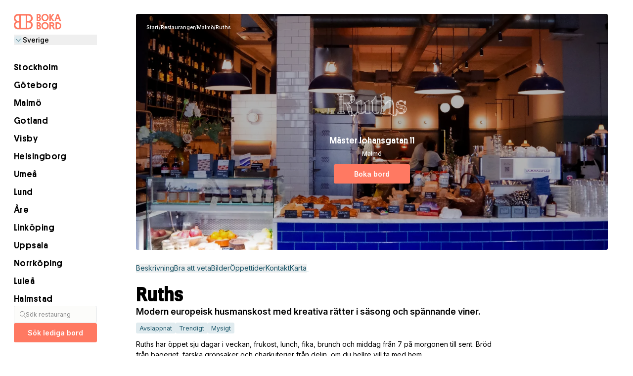

--- FILE ---
content_type: text/html;charset=utf-8
request_url: https://www.bokabord.se/restaurang/ruths
body_size: 40126
content:
<!DOCTYPE html><html  lang="sv" class=""><head><meta charset="utf-8"><meta name="viewport" content="width=device-width, initial-scale=1.0, maximum-scale=1.0, user-scalable=0"><title>Boka bord på Ruths, Malmö - bokabord.se</title><style>.app-header[data-v-0dd2265d]{position:sticky;top:0;z-index:40;--tw-bg-opacity:1;background-color:rgb(255 255 255/var(--tw-bg-opacity,1));padding:.5rem 4vw}@media (min-width:64rem){html.startpage .app-header[data-v-0dd2265d]{opacity:0;pointer-events:none}}@media (min-width:40rem){.app-header[data-v-0dd2265d]{padding-bottom:.75rem;padding-top:.75rem}}@media (min-width:64rem){.app-header[data-v-0dd2265d]{height:100%;left:0;padding:0;position:fixed;top:0;width:16rem}}@media (min-width:105rem){.app-header[data-v-0dd2265d]{left:50%;margin-left:-48rem}}.app-header__topbar[data-v-0dd2265d]{align-items:center;display:flex;justify-content:space-between}@media (min-width:64rem){.app-header__topbar[data-v-0dd2265d]{display:none}}.app-header__actions[data-v-0dd2265d]{align-items:center;display:flex;gap:1rem}@media (min-width:64rem){.app-header__actions[data-v-0dd2265d]{align-items:flex-start;flex-direction:column;width:100%}}.app-header__sidebar[data-v-0dd2265d]{display:none}@media (min-width:64rem){.app-header__sidebar[data-v-0dd2265d]{display:block}}.app-header__sidebar[data-v-0dd2265d]{height:100%;padding:2rem}</style><style>.app-nav[data-v-b956d17c]{display:grid;gap:3rem}</style><style>.icon[data-v-c1208278]{align-items:center;display:flex;fill:currentColor;justify-content:center}.icon[data-v-c1208278] svg{margin-bottom:0;width:auto}</style><style>.nuxt-icon svg{height:1em;margin-bottom:.125em;vertical-align:middle;width:1em}.nuxt-icon.nuxt-icon--fill,.nuxt-icon.nuxt-icon--fill *{fill:currentColor!important}.nuxt-icon.nuxt-icon--stroke,.nuxt-icon.nuxt-icon--stroke *{stroke:currentColor!important}</style><style>.app-nav[data-v-60bd65b2]{display:flex;flex-direction:column;height:100%}</style><style>.navigation[data-v-0bde6a7a]{font-size:1rem;line-height:1.3}.navigation a[data-v-0bde6a7a]{align-items:center;display:block;display:flex;gap:.75rem;padding-bottom:.5rem;padding-top:.5rem;transition-duration:.3s;white-space:nowrap}.navigation a.is-active[data-v-0bde6a7a],.navigation a.router-link-active[data-v-0bde6a7a],.navigation__icon[data-v-0bde6a7a]{--tw-text-opacity:1;color:rgb(255 121 98/var(--tw-text-opacity,1))}.navigation__icon[data-v-0bde6a7a]{margin-top:-1px;width:1.5rem}.navigation__icon[data-v-0bde6a7a],.navigation__text[data-v-0bde6a7a]{font-size:1.25rem;line-height:1.3}.navigation__text[data-v-0bde6a7a]{font-family:Platform;font-weight:500;letter-spacing:.025em}</style><style>.drawer[data-v-e63369f2]{inset:0;opacity:0;pointer-events:none;position:fixed;transition-delay:.3s;transition-duration:.3s;transition-property:all;transition-timing-function:cubic-bezier(.4,0,.2,1);z-index:50}.drawer.is-open[data-v-e63369f2]{opacity:1;pointer-events:auto;transition-delay:0s}@media (min-width:64rem){.drawer.is-open[data-v-e63369f2]{display:none}}.drawer__content[data-v-e63369f2]{--tw-bg-opacity:1;background-color:rgb(255 255 255/var(--tw-bg-opacity,1));bottom:0;max-width:28rem;position:fixed;right:0;top:0;width:100%;z-index:20;--tw-translate-x:100%;transition-duration:.3s;transition-property:all;transition-timing-function:cubic-bezier(.4,0,.2,1)}.drawer__content[data-v-e63369f2],.drawer__content.is-open[data-v-e63369f2]{transform:translate(var(--tw-translate-x),var(--tw-translate-y)) rotate(var(--tw-rotate)) skew(var(--tw-skew-x)) skewY(var(--tw-skew-y)) scaleX(var(--tw-scale-x)) scaleY(var(--tw-scale-y))}.drawer__content.is-open[data-v-e63369f2]{--tw-translate-x:0px}.drawer__scrollable[data-v-e63369f2]{display:flex;flex-direction:column;height:100%;justify-content:flex-start;overflow-y:scroll;padding:1.5rem 2rem;-webkit-overflow-scrolling:touch}.drawer__backdrop[data-v-e63369f2]{background-color:transparent;inset:0;position:fixed;z-index:10;--tw-backdrop-blur:blur(4px);-webkit-backdrop-filter:var(--tw-backdrop-blur) var(--tw-backdrop-brightness) var(--tw-backdrop-contrast) var(--tw-backdrop-grayscale) var(--tw-backdrop-hue-rotate) var(--tw-backdrop-invert) var(--tw-backdrop-opacity) var(--tw-backdrop-saturate) var(--tw-backdrop-sepia);backdrop-filter:var(--tw-backdrop-blur) var(--tw-backdrop-brightness) var(--tw-backdrop-contrast) var(--tw-backdrop-grayscale) var(--tw-backdrop-hue-rotate) var(--tw-backdrop-invert) var(--tw-backdrop-opacity) var(--tw-backdrop-saturate) var(--tw-backdrop-sepia);transition-duration:.3s;transition-property:all;transition-timing-function:cubic-bezier(.4,0,.2,1)}.drawer__backdrop.is-open[data-v-e63369f2]{background-color:#0006}</style><style>.fat-drawer[data-v-5832630a]{inset:0;opacity:0;pointer-events:none;position:fixed;transition-delay:.3s;transition-duration:.3s;transition-property:all;transition-timing-function:cubic-bezier(.4,0,.2,1);z-index:50}.fat-drawer.is-open[data-v-5832630a]{opacity:1;pointer-events:auto;transition-delay:0s}.fat-drawer__content[data-v-5832630a]{--tw-bg-opacity:1;background-color:rgb(255 255 255/var(--tw-bg-opacity,1));bottom:0;max-width:28rem;position:fixed;right:0;top:0;width:100%;z-index:20;--tw-translate-x:100%;transition-duration:.3s;transition-property:all;transition-timing-function:cubic-bezier(.4,0,.2,1)}.fat-drawer__content[data-v-5832630a],.fat-drawer__content.is-open[data-v-5832630a]{transform:translate(var(--tw-translate-x),var(--tw-translate-y)) rotate(var(--tw-rotate)) skew(var(--tw-skew-x)) skewY(var(--tw-skew-y)) scaleX(var(--tw-scale-x)) scaleY(var(--tw-scale-y))}.fat-drawer__content.is-open[data-v-5832630a]{--tw-translate-x:0px}.fat-drawer__scrollable[data-v-5832630a]{padding-left:4vw;padding-right:4vw}@media (min-width:48rem){.fat-drawer__scrollable[data-v-5832630a]{padding-left:2rem;padding-right:2rem}}.fat-drawer__scrollable[data-v-5832630a]{display:flex;flex-direction:column;height:100%;justify-content:flex-start;overflow-y:scroll;-webkit-overflow-scrolling:touch}.fat-drawer__backdrop[data-v-5832630a]{background-color:transparent;inset:0;position:fixed;z-index:10;--tw-backdrop-blur:blur(4px);-webkit-backdrop-filter:var(--tw-backdrop-blur) var(--tw-backdrop-brightness) var(--tw-backdrop-contrast) var(--tw-backdrop-grayscale) var(--tw-backdrop-hue-rotate) var(--tw-backdrop-invert) var(--tw-backdrop-opacity) var(--tw-backdrop-saturate) var(--tw-backdrop-sepia);backdrop-filter:var(--tw-backdrop-blur) var(--tw-backdrop-brightness) var(--tw-backdrop-contrast) var(--tw-backdrop-grayscale) var(--tw-backdrop-hue-rotate) var(--tw-backdrop-invert) var(--tw-backdrop-opacity) var(--tw-backdrop-saturate) var(--tw-backdrop-sepia);transition-duration:.3s;transition-property:all;transition-timing-function:cubic-bezier(.4,0,.2,1)}.fat-drawer__backdrop.is-open[data-v-5832630a]{background-color:#0006}</style><style>.tags[data-v-d60bfa98]{display:flex;flex-wrap:wrap;font-size:.875rem;gap:.5rem;line-height:1.3}.tags__button[data-v-d60bfa98]{border-radius:.25rem;border-width:1px;padding:.25rem .5rem;--tw-border-opacity:1;border-color:rgb(249 248 244/var(--tw-border-opacity,1));--tw-bg-opacity:1;background-color:rgb(249 248 244/var(--tw-bg-opacity,1));color:#000c;transition-duration:.3s}.tags__button.active[data-v-d60bfa98]{border-color:#16526566;--tw-bg-opacity:1;background-color:rgb(224 235 239/var(--tw-bg-opacity,1));font-weight:400;--tw-text-opacity:1;color:rgb(22 82 101/var(--tw-text-opacity,1))}</style><style>.modal-content[data-v-349dff12]{display:flex;flex-direction:column;position:fixed;z-index:92;--tw-bg-opacity:1;background-color:rgb(255 255 255/var(--tw-bg-opacity,1));inset:0;overflow:hidden}@media (min-width:40rem){.modal-content[data-v-349dff12]{bottom:0;height:auto;left:50%;max-width:42rem;top:3rem;width:80%;--tw-translate-x:-50%;border-top-left-radius:1rem;border-top-right-radius:1rem;transform:translate(var(--tw-translate-x),var(--tw-translate-y)) rotate(var(--tw-rotate)) skew(var(--tw-skew-x)) skewY(var(--tw-skew-y)) scaleX(var(--tw-scale-x)) scaleY(var(--tw-scale-y))}}.modal-overlay[data-v-349dff12]{background-color:#0006;inset:0;position:fixed;z-index:70;--tw-backdrop-blur:blur(12px);-webkit-backdrop-filter:var(--tw-backdrop-blur) var(--tw-backdrop-brightness) var(--tw-backdrop-contrast) var(--tw-backdrop-grayscale) var(--tw-backdrop-hue-rotate) var(--tw-backdrop-invert) var(--tw-backdrop-opacity) var(--tw-backdrop-saturate) var(--tw-backdrop-sepia);backdrop-filter:var(--tw-backdrop-blur) var(--tw-backdrop-brightness) var(--tw-backdrop-contrast) var(--tw-backdrop-grayscale) var(--tw-backdrop-hue-rotate) var(--tw-backdrop-invert) var(--tw-backdrop-opacity) var(--tw-backdrop-saturate) var(--tw-backdrop-sepia)}@keyframes fadeInModal-349dff12{0%{margin-top:4rem;opacity:0}to{opacity:1}}@keyframes fadeOutModal-349dff12{0%{opacity:1}to{margin-top:4rem;opacity:0}}.modal-content[data-state=open][data-v-349dff12]{animation:fadeInModal-349dff12 .3s ease-out}.modal-content[data-state=closed][data-v-349dff12]{animation:fadeOutModal-349dff12 .2s ease-in}@keyframes fadeIn-349dff12{0%{opacity:0}to{opacity:1}}@keyframes fadeOut-349dff12{0%{opacity:1}to{opacity:0}}.modal-overlay[data-state=open][data-v-349dff12]{animation:fadeIn-349dff12 .3s ease-out}.modal-overlay[data-state=closed][data-v-349dff12]{animation:fadeOut-349dff12 .2s ease-in}</style><style>.modal-content[data-v-0bb5f4cb]{display:flex;flex-direction:column;position:fixed;z-index:90;--tw-bg-opacity:1;background-color:rgb(255 255 255/var(--tw-bg-opacity,1));inset:0;overflow:hidden}@media (min-width:40rem){.modal-content[data-v-0bb5f4cb]{bottom:0;height:auto;left:50%;max-width:42rem;top:3rem;width:80%;--tw-translate-x:-50%;border-top-left-radius:1rem;border-top-right-radius:1rem;transform:translate(var(--tw-translate-x),var(--tw-translate-y)) rotate(var(--tw-rotate)) skew(var(--tw-skew-x)) skewY(var(--tw-skew-y)) scaleX(var(--tw-scale-x)) scaleY(var(--tw-scale-y))}}.modal-overlay[data-v-0bb5f4cb]{background-color:#0006;inset:0;position:fixed;z-index:40;--tw-backdrop-blur:blur(12px);-webkit-backdrop-filter:var(--tw-backdrop-blur) var(--tw-backdrop-brightness) var(--tw-backdrop-contrast) var(--tw-backdrop-grayscale) var(--tw-backdrop-hue-rotate) var(--tw-backdrop-invert) var(--tw-backdrop-opacity) var(--tw-backdrop-saturate) var(--tw-backdrop-sepia);backdrop-filter:var(--tw-backdrop-blur) var(--tw-backdrop-brightness) var(--tw-backdrop-contrast) var(--tw-backdrop-grayscale) var(--tw-backdrop-hue-rotate) var(--tw-backdrop-invert) var(--tw-backdrop-opacity) var(--tw-backdrop-saturate) var(--tw-backdrop-sepia)}@keyframes fadeInModal-0bb5f4cb{0%{margin-top:4rem;opacity:0}to{opacity:1}}@keyframes fadeOutModal-0bb5f4cb{0%{opacity:1}to{margin-top:4rem;opacity:0}}.modal-content[data-state=open][data-v-0bb5f4cb]{animation:fadeInModal-0bb5f4cb .3s ease-out}.modal-content[data-state=closed][data-v-0bb5f4cb]{animation:fadeOutModal-0bb5f4cb .2s ease-in}@keyframes fadeIn-0bb5f4cb{0%{opacity:0}to{opacity:1}}@keyframes fadeOut-0bb5f4cb{0%{opacity:1}to{opacity:0}}.modal-overlay[data-state=open][data-v-0bb5f4cb]{animation:fadeIn-0bb5f4cb .3s ease-out}.modal-overlay[data-state=closed][data-v-0bb5f4cb]{animation:fadeOut-0bb5f4cb .2s ease-in}</style><style>.modal-content[data-v-c615f7b5]{display:flex;flex-direction:column;position:fixed;z-index:50;--tw-bg-opacity:1;background-color:rgb(255 255 255/var(--tw-bg-opacity,1));inset:0;overflow:hidden}@media (min-width:40rem){.modal-content[data-v-c615f7b5]{bottom:0;height:auto;left:50%;max-width:42rem;top:3rem;width:80%;--tw-translate-x:-50%;border-top-left-radius:1rem;border-top-right-radius:1rem;transform:translate(var(--tw-translate-x),var(--tw-translate-y)) rotate(var(--tw-rotate)) skew(var(--tw-skew-x)) skewY(var(--tw-skew-y)) scaleX(var(--tw-scale-x)) scaleY(var(--tw-scale-y))}}.modal-overlay[data-v-c615f7b5]{background-color:#0006;inset:0;position:fixed;z-index:40;--tw-backdrop-blur:blur(12px);-webkit-backdrop-filter:var(--tw-backdrop-blur) var(--tw-backdrop-brightness) var(--tw-backdrop-contrast) var(--tw-backdrop-grayscale) var(--tw-backdrop-hue-rotate) var(--tw-backdrop-invert) var(--tw-backdrop-opacity) var(--tw-backdrop-saturate) var(--tw-backdrop-sepia);backdrop-filter:var(--tw-backdrop-blur) var(--tw-backdrop-brightness) var(--tw-backdrop-contrast) var(--tw-backdrop-grayscale) var(--tw-backdrop-hue-rotate) var(--tw-backdrop-invert) var(--tw-backdrop-opacity) var(--tw-backdrop-saturate) var(--tw-backdrop-sepia)}@keyframes fadeInModal-c615f7b5{0%{margin-top:4rem;opacity:0}to{opacity:1}}@keyframes fadeOutModal-c615f7b5{0%{opacity:1}to{margin-top:4rem;opacity:0}}.modal-content[data-state=open][data-v-c615f7b5]{animation:fadeInModal-c615f7b5 .3s ease-out}.modal-content[data-state=closed][data-v-c615f7b5]{animation:fadeOutModal-c615f7b5 .2s ease-in}@keyframes fadeIn-c615f7b5{0%{opacity:0}to{opacity:1}}@keyframes fadeOut-c615f7b5{0%{opacity:1}to{opacity:0}}.modal-overlay[data-state=open][data-v-c615f7b5]{animation:fadeIn-c615f7b5 .3s ease-out}.modal-overlay[data-state=closed][data-v-c615f7b5]{animation:fadeOut-c615f7b5 .2s ease-in}</style><style>.navigation[data-v-a2de329c]{align-items:center;display:flex;flex-wrap:wrap;gap:1rem;max-width:56rem;row-gap:.5rem}</style><style>.opening-hours__info[data-v-b637005e]{display:flex;flex-direction:column-reverse;gap:.25rem}.opening-hours__list[data-v-b637005e]{border-bottom-width:1px;font-size:.875rem;line-height:1.3}@media (min-width:48rem){.opening-hours__list[data-v-b637005e]{font-size:1rem;line-height:1.3}}.opening-hours__row[data-v-b637005e]{border-top-width:1px;display:flex;justify-content:space-between;padding-bottom:1rem;padding-top:1rem}</style><style>.contact__list[data-v-e89bdfef]{display:grid;gap:1.5rem}.contact__item[data-v-e89bdfef]{align-items:flex-start;display:flex;gap:.5rem;position:relative}.contact__item.disabled[data-v-e89bdfef]{opacity:.2;pointer-events:none;--tw-grayscale:grayscale(100%);filter:var(--tw-blur) var(--tw-brightness) var(--tw-contrast) var(--tw-grayscale) var(--tw-hue-rotate) var(--tw-invert) var(--tw-saturate) var(--tw-sepia) var(--tw-drop-shadow)}</style><link rel="stylesheet" href="/_nuxt/entry.B0wJOqSS.css" crossorigin><link rel="stylesheet" href="/_nuxt/_slug_.CLXsDyVV.css" crossorigin><link rel="modulepreload" as="script" crossorigin href="/_nuxt/DCdFB3CY.js"><link rel="modulepreload" as="script" crossorigin href="/_nuxt/CTzVQNyv.js"><link rel="modulepreload" as="script" crossorigin href="/_nuxt/Bp6kC3Jh.js"><link rel="modulepreload" as="script" crossorigin href="/_nuxt/PyI3nxq-.js"><link rel="modulepreload" as="script" crossorigin href="/_nuxt/BAqCXNcE.js"><link rel="modulepreload" as="script" crossorigin href="/_nuxt/Bgm1cxn0.js"><link rel="modulepreload" as="script" crossorigin href="/_nuxt/Bf8gmLlR.js"><link rel="preload" as="fetch" fetchpriority="low" crossorigin="anonymous" href="/_nuxt/builds/meta/e3145476-43f4-4ed3-9ce4-becd1302c196.json"><link rel="prefetch" as="script" crossorigin href="/_nuxt/DmnE90s6.js"><link rel="prefetch" as="script" crossorigin href="/_nuxt/DU7oBYsN.js"><link rel="prefetch" as="script" crossorigin href="/_nuxt/CNSThGp_.js"><link rel="prefetch" as="script" crossorigin href="/_nuxt/Dh9Nh9ME.js"><link rel="prefetch" as="script" crossorigin href="/_nuxt/BVwy50K8.js"><link rel="prefetch" as="script" crossorigin href="/_nuxt/PbA3kO29.js"><link rel="prefetch" as="script" crossorigin href="/_nuxt/CPFG0m4m.js"><link rel="prefetch" as="script" crossorigin href="/_nuxt/XWA_wGnP.js"><link rel="prefetch" as="script" crossorigin href="/_nuxt/b5ItM_6k.js"><link rel="prefetch" as="script" crossorigin href="/_nuxt/DZwNYPmB.js"><link rel="prefetch" as="script" crossorigin href="/_nuxt/DHFOxanB.js"><link rel="prefetch" as="script" crossorigin href="/_nuxt/DY6L4vCV.js"><link rel="prefetch" as="script" crossorigin href="/_nuxt/Bn8OiPBL.js"><link rel="prefetch" as="script" crossorigin href="/_nuxt/cSbhVcOr.js"><link rel="prefetch" as="script" crossorigin href="/_nuxt/DzrEAdPp.js"><link rel="prefetch" as="script" crossorigin href="/_nuxt/CDjWgTop.js"><link rel="prefetch" as="script" crossorigin href="/_nuxt/DkDg643I.js"><link rel="prefetch" as="script" crossorigin href="/_nuxt/BXjQIyo0.js"><link rel="prefetch" as="script" crossorigin href="/_nuxt/DbcmeldP.js"><link rel="prefetch" as="script" crossorigin href="/_nuxt/CrelsZgB.js"><link rel="prefetch" as="script" crossorigin href="/_nuxt/CPfaJUWl.js"><link rel="prefetch" as="script" crossorigin href="/_nuxt/BIf1OSm9.js"><link rel="prefetch" as="script" crossorigin href="/_nuxt/CXn3Bdon.js"><link rel="prefetch" as="script" crossorigin href="/_nuxt/lKsVnGAm.js"><link rel="prefetch" as="script" crossorigin href="/_nuxt/BuAkFFQO.js"><link rel="prefetch" as="script" crossorigin href="/_nuxt/DiNuayH7.js"><link rel="prefetch" as="script" crossorigin href="/_nuxt/CNI9Cp_I.js"><link rel="prefetch" as="script" crossorigin href="/_nuxt/DjNRYLwJ.js"><link rel="prefetch" as="script" crossorigin href="/_nuxt/f9f_pW5J.js"><link rel="prefetch" as="script" crossorigin href="/_nuxt/BV8ryRBw.js"><link rel="prefetch" as="script" crossorigin href="/_nuxt/Bus1ta9T.js"><link rel="prefetch" as="script" crossorigin href="/_nuxt/Dsn07I20.js"><link rel="prefetch" as="script" crossorigin href="/_nuxt/BC7k6M0i.js"><link rel="prefetch" as="script" crossorigin href="/_nuxt/BO2kJpaP.js"><link rel="prefetch" as="script" crossorigin href="/_nuxt/B2A3JN_C.js"><link rel="prefetch" as="script" crossorigin href="/_nuxt/2I2p96sG.js"><link rel="prefetch" as="script" crossorigin href="/_nuxt/CF6mc93a.js"><link rel="prefetch" as="script" crossorigin href="/_nuxt/Na474qoo.js"><link rel="prefetch" as="script" crossorigin href="/_nuxt/sQWQ7MAU.js"><link rel="prefetch" as="script" crossorigin href="/_nuxt/DnsVm4AJ.js"><link rel="prefetch" as="script" crossorigin href="/_nuxt/B1fIBpju.js"><link rel="prefetch" as="script" crossorigin href="/_nuxt/CLkLf8Hg.js"><link rel="prefetch" as="script" crossorigin href="/_nuxt/C3ZWndYR.js"><link rel="prefetch" as="script" crossorigin href="/_nuxt/Vg7hvFY6.js"><link rel="prefetch" as="script" crossorigin href="/_nuxt/CVK6DoO2.js"><link rel="prefetch" as="script" crossorigin href="/_nuxt/BpdpsEl2.js"><link rel="prefetch" as="script" crossorigin href="/_nuxt/GtwvJI--.js"><link rel="prefetch" as="script" crossorigin href="/_nuxt/Ca6aqSkN.js"><link rel="prefetch" as="script" crossorigin href="/_nuxt/BNrQAGaT.js"><link rel="prefetch" as="script" crossorigin href="/_nuxt/CcOHLI4r.js"><link rel="prefetch" as="script" crossorigin href="/_nuxt/DWVgreZ7.js"><link rel="prefetch" as="script" crossorigin href="/_nuxt/CCw-g4rt.js"><link rel="prefetch" as="script" crossorigin href="/_nuxt/QJfaoRRB.js"><link rel="prefetch" as="script" crossorigin href="/_nuxt/CnF8X1ZM.js"><link rel="prefetch" as="script" crossorigin href="/_nuxt/C_YEUkUj.js"><link rel="prefetch" as="script" crossorigin href="/_nuxt/DbU8I4bc.js"><link rel="prefetch" as="script" crossorigin href="/_nuxt/BhslazwX.js"><link rel="prefetch" as="script" crossorigin href="/_nuxt/DxN6Bvgk.js"><link rel="prefetch" as="script" crossorigin href="/_nuxt/Darwjbrr.js"><link rel="prefetch" as="script" crossorigin href="/_nuxt/CLhUum0x.js"><link rel="prefetch" as="script" crossorigin href="/_nuxt/FZwYWlL6.js"><link rel="prefetch" as="script" crossorigin href="/_nuxt/DRvUR9_m.js"><link rel="prefetch" as="script" crossorigin href="/_nuxt/Bo1ai_xZ.js"><link rel="prefetch" as="script" crossorigin href="/_nuxt/CNTENgyQ.js"><link rel="prefetch" as="script" crossorigin href="/_nuxt/CkJAEgtW.js"><link rel="prefetch" as="script" crossorigin href="/_nuxt/CnlWb6EN.js"><link rel="prefetch" as="script" crossorigin href="/_nuxt/Dlqs0T9l.js"><link rel="prefetch" as="script" crossorigin href="/_nuxt/D93Mc7Cv.js"><link rel="prefetch" as="script" crossorigin href="/_nuxt/BMVyVsV7.js"><link rel="prefetch" as="script" crossorigin href="/_nuxt/Dp5uiLVh.js"><link rel="prefetch" as="script" crossorigin href="/_nuxt/C190uSMC.js"><link rel="prefetch" as="script" crossorigin href="/_nuxt/DXKAB2vv.js"><link rel="prefetch" as="script" crossorigin href="/_nuxt/D8maKZmN.js"><link rel="prefetch" as="script" crossorigin href="/_nuxt/UJLNXVxo.js"><link rel="prefetch" as="script" crossorigin href="/_nuxt/EIFfgytp.js"><link rel="prefetch" as="script" crossorigin href="/_nuxt/Bnb1Vjha.js"><link rel="prefetch" as="script" crossorigin href="/_nuxt/B7Dov2LG.js"><link rel="prefetch" as="script" crossorigin href="/_nuxt/Bjw6FCbV.js"><link rel="prefetch" as="script" crossorigin href="/_nuxt/Ck5DkDQQ.js"><link rel="prefetch" as="script" crossorigin href="/_nuxt/CIh0gC7f.js"><link rel="prefetch" as="script" crossorigin href="/_nuxt/CsrDl9TX.js"><link rel="prefetch" as="script" crossorigin href="/_nuxt/CEqnOmnQ.js"><link rel="prefetch" as="script" crossorigin href="/_nuxt/jWA9ALkY.js"><link rel="prefetch" as="script" crossorigin href="/_nuxt/Cy_bjPm9.js"><link rel="prefetch" as="script" crossorigin href="/_nuxt/C3JqKJ8h.js"><link rel="prefetch" as="script" crossorigin href="/_nuxt/BikceztB.js"><link rel="prefetch" as="script" crossorigin href="/_nuxt/CsuI16oD.js"><link rel="icon" sizes="16x16" href="/favicon-16x16.png"><link rel="icon" sizes="32x32" href="/favicon-32x32.png"><meta name="description" content="Hitta lediga bord och boka bord online på Ruths, Malmö. Modern europeisk husmanskost med kreativa rätter i säsong och spännande viner. Se bilder, öppettider och lediga bord."><meta name="og:image" content="https://res.cloudinary.com/foodfriends/image/upload/w_1200,h_630,c_fill,f_auto,q_auto/restaurant/389a086c02f0896660e2447a5db04384.jpg"><link rel="canonical" href="https://www.bokabord.se/restaurang/ruths"><script type="application/ld+json">{"@context":"https://schema.org","@type":"Restaurant","name":"Ruths","description":"Modern europeisk husmanskost med kreativa rätter i säsong och spännande viner.","telephone":"040121318","acceptsReservations":"https://www.bokabord.se/restaurang/ruths?widget=38ccb4b6289108c9fa76f56cd977a443","email":"info@ruthsmalmo.se","url":"https://www.bokabord.se/restaurang/ruths","image":"https://res.cloudinary.com/foodfriends/image/upload/w_600,h_400,c_fill,f_auto,q_auto/restaurant/389a086c02f0896660e2447a5db04384.jpg","address":{"@type":"PostalAddress","addressLocality":"Malmö","streetAddress":"Mäster Johansgatan 11"},"servesCuisine":"Sydeuropeiskt","hasMenu":"","openingHoursSpecification":[{"@type":"OpeningHoursSpecification","dayOfWeek":"https://schema.org/Tuesday","opens":"07:00","closes":"22:00"},{"@type":"OpeningHoursSpecification","dayOfWeek":"https://schema.org/Wednesday","opens":"07:00","closes":"22:00"},{"@type":"OpeningHoursSpecification","dayOfWeek":"https://schema.org/Thursday","opens":"07:00","closes":"22:00"},{"@type":"OpeningHoursSpecification","dayOfWeek":"https://schema.org/Friday","opens":"07:00","closes":"22:00"},{"@type":"OpeningHoursSpecification","dayOfWeek":"https://schema.org/Saturday","opens":"07:00","closes":"22:00"},{"@type":"OpeningHoursSpecification","dayOfWeek":"https://schema.org/Sunday","opens":"07:00","closes":"22:00"},{"@type":"OpeningHoursSpecification","opens":"07:00","closes":"22:00"}],"geo":{"@type":"GeoCoordinates","latitude":55.60616099,"longitude":12.9978174}}</script><script type="application/ld+json">{"@context":"https://schema.org","@type":"BreadcrumbList","itemListElement":[{"@type":"ListItem","position":1,"name":"Start","item":"https://www.bokabord.se/"},{"@type":"ListItem","position":2,"name":"Restauranger","item":"https://www.bokabord.se/restauranger"},{"@type":"ListItem","position":3,"name":"Malmö","item":"https://www.bokabord.se/restauranger/malmo"},{"@type":"ListItem","position":4,"name":"Ruths","item":"https://www.bokabord.se/restaurang/ruths"}]}</script><script type="module" src="/_nuxt/DCdFB3CY.js" crossorigin></script></head><body  class=""><div id="__nuxt"><div><div class="nuxt-loading-indicator" style="position:fixed;top:0;right:0;left:0;pointer-events:none;width:auto;height:3px;opacity:0;background:repeating-linear-gradient(to right,#00dc82 0%,#34cdfe 50%,#0047e1 100%);background-size:0% auto;transform:scaleX(0%);transform-origin:left;transition:transform 0.1s, height 0.4s, opacity 0.4s;z-index:999999;"></div><span></span><!--[--><!----><!----><!----><!----><!--]--><div class="sticky z-40 top-2 left-0 w-full px-[4vw]"><!----></div><div class="app-header" data-v-0dd2265d><div class="app-header__topbar" data-v-0dd2265d><div class="app-header__brand" data-v-0dd2265d><a href="/" class="text-[1.5rem] sm:text-[1.625rem]" data-v-0dd2265d data-v-b956d17c><div class="text-coral flex items-end gap-2" data-v-b956d17c><div class="icon" data-v-b956d17c data-v-c1208278><span class="nuxt-icon" data-v-c1208278><svg xmlns="http://www.w3.org/2000/svg" viewBox="0 0 340 112"><g id="Layer_2" data-name="Layer 2"><g id="Layer_1-2" data-name="Layer 1"><path d="M122.41,55.25A30,30,0,0,0,105,.9H30A30,30,0,0,0,12.56,55.25,30,30,0,0,0,30,109.59h75a30,30,0,0,0,17.41-54.34ZM11.2,30.88A18.79,18.79,0,0,1,30,12.1h9V49.65H30A18.79,18.79,0,0,1,11.2,30.88ZM30,98.39a18.77,18.77,0,0,1,0-37.54h9V98.39Zm54.88,0H50.12V12.1H84.85ZM105,12.1a18.78,18.78,0,0,1,0,37.55h-9V12.1Zm0,86.29h-9V60.85h9a18.77,18.77,0,0,1,0,37.54Z"/><path class="cls-1" d="M187.66,24.66a9.52,9.52,0,0,0,3.84-4.06A12.85,12.85,0,0,0,193,14.51q0-6.47-3.84-10T177.94.94H162.49V51.13H179q6.9,0,11-4t4.13-10.77Q194.11,27.79,187.66,24.66Zm-15.23-15h4.64q5.58,0,5.58,5.73a6,6,0,0,1-1.45,4.28,5.45,5.45,0,0,1-4.13,1.52h-4.64Zm9.68,31a6,6,0,0,1-4.61,1.74h-5.07V29.74h5.07a6.22,6.22,0,0,1,4.61,1.63A6.22,6.22,0,0,1,183.74,36,6.5,6.5,0,0,1,182.11,40.62Z"/><path class="cls-1" d="M223.13,0q-11.32,0-18.61,7.47a25.63,25.63,0,0,0-7.29,18.64q0,11.31,7.15,18.64t19,7.33q11.61,0,18.86-7.44T249.45,26q0-11.25-7.25-18.61T223.13,0Zm11.53,38q-4.22,4.64-11.32,4.64A14.51,14.51,0,0,1,212.1,38,17,17,0,0,1,207.82,26a17.39,17.39,0,0,1,4.17-12q4.17-4.71,11.28-4.71a14.54,14.54,0,0,1,11.31,4.71,17.09,17.09,0,0,1,4.28,12Q238.86,33.36,234.66,38Z"/><polygon class="cls-1" points="264.47 32.4 278.09 51.13 289.92 51.13 270.91 24.95 289.63 0.94 277.95 0.94 264.47 18.77 264.47 0.94 254.38 0.94 254.38 51.13 264.47 51.13 264.47 32.4"/><path class="cls-1" d="M305.38,37.35h17.19l5,13.78h10.66L319.23.94H308.65L290.51,51.13h9.94Zm8.56-23.64,5.51,15.09H308.5Z"/><path class="cls-1" d="M187.66,83.11a9.52,9.52,0,0,0,3.84-4.06A12.82,12.82,0,0,0,193,73q0-6.45-3.84-10T177.94,59.4H162.49v50.19H179q6.9,0,11-4t4.13-10.78Q194.11,86.24,187.66,83.11Zm-15.23-15h4.64q5.58,0,5.58,5.73a6,6,0,0,1-1.45,4.28,5.41,5.41,0,0,1-4.13,1.52h-4.64Zm9.68,31a6,6,0,0,1-4.61,1.74h-5.07V88.19h5.07a5.67,5.67,0,0,1,6.24,6.24A6.5,6.5,0,0,1,182.11,99.07Z"/><path class="cls-1" d="M223.13,58.45q-11.32,0-18.61,7.47a25.65,25.65,0,0,0-7.29,18.64q0,11.32,7.15,18.65t19,7.32q11.61,0,18.86-7.43t7.25-18.68q0-11.23-7.25-18.6T223.13,58.45Zm11.53,38q-4.22,4.65-11.32,4.64a14.51,14.51,0,0,1-11.24-4.68,17,17,0,0,1-4.28-11.93,17.42,17.42,0,0,1,4.17-12q4.17-4.71,11.28-4.71a14.54,14.54,0,0,1,11.31,4.71,17.12,17.12,0,0,1,4.28,12Q238.86,91.82,234.66,96.46Z"/><path class="cls-1" d="M289.58,73.83q0-7-3.95-10.7T274.2,59.4H254.39v50.19h10V88.12H273l10.66,21.47h10.81L282.62,86.23Q289.58,82.54,289.58,73.83Zm-11.93,4.39a5.45,5.45,0,0,1-4.25,1.63h-9V68.1h9a5.59,5.59,0,0,1,4.25,1.56,5.89,5.89,0,0,1,1.48,4.24A6.18,6.18,0,0,1,277.65,78.22Z"/><path class="cls-1" d="M332.58,65.85q-6.66-6.45-18.64-6.45H298.42v50.19h14q13,0,19.88-6.58t6.9-19Q339.24,72.31,332.58,65.85Zm-7.14,29.92c-2.66,2.54-7,3.82-13,3.82h-4V69.4h5.52c5.33,0,9.15,1.19,11.68,3.63s3.62,6,3.62,11C329.24,89.49,328,93.34,325.44,95.77Z"/></g></g></svg></span></div></div></a></div><div class="app-header__actions" data-v-0dd2265d><div class="flex items-center gap-4" data-v-0dd2265d><!----><a href="/sok" class="p-2 -mx-2" data-v-0dd2265d><div class="icon" data-v-0dd2265d data-v-c1208278><span class="nuxt-icon" data-v-c1208278><svg xmlns="http://www.w3.org/2000/svg" viewBox="0 0 512 512"><!--! Font Awesome Pro 6.4.2 by @fontawesome - https://fontawesome.com License - https://fontawesome.com/license (Commercial License) Copyright 2023 Fonticons, Inc. --><path d="M384 208A176 176 0 1 0 32 208a176 176 0 1 0 352 0zM343.3 366C307 397.2 259.7 416 208 416C93.1 416 0 322.9 0 208S93.1 0 208 0S416 93.1 416 208c0 51.7-18.8 99-50 135.3L507.3 484.7c6.2 6.2 6.2 16.4 0 22.6s-16.4 6.2-22.6 0L343.3 366z"/></svg></span></div></a><button class="button-coral text-sm !px-4 !py-1" data-v-0dd2265d><div class="md:hidden" data-v-0dd2265d>Boka</div><div class="max-md:hidden" data-v-0dd2265d>Sök bord</div></button></div><button class="border border-sand hover:bg-mist w-8 h-8 rounded flex items-center justify-center duration-300" data-v-0dd2265d><div class="icon relative top-px" data-v-0dd2265d data-v-c1208278><span class="nuxt-icon" data-v-c1208278><svg xmlns="http://www.w3.org/2000/svg" viewBox="0 0 448 512"><!--! Font Awesome Pro 6.4.2 by @fontawesome - https://fontawesome.com License - https://fontawesome.com/license (Commercial License) Copyright 2023 Fonticons, Inc. --><path d="M0 80c0-8.8 7.2-16 16-16H432c8.8 0 16 7.2 16 16s-7.2 16-16 16H16C7.2 96 0 88.8 0 80zM0 240c0-8.8 7.2-16 16-16H432c8.8 0 16 7.2 16 16s-7.2 16-16 16H16c-8.8 0-16-7.2-16-16zM448 400c0 8.8-7.2 16-16 16H16c-8.8 0-16-7.2-16-16s7.2-16 16-16H432c8.8 0 16 7.2 16 16z"/></svg></span></div></button></div></div><div class="app-header__sidebar" data-v-0dd2265d><div class="app-nav" data-v-0dd2265d data-v-60bd65b2><div class="grid gap-3 mb-0 relative" data-v-60bd65b2><a href="/" class="text-[2.25rem]" data-v-60bd65b2 data-v-b956d17c><div class="text-coral flex items-end gap-2" data-v-b956d17c><div class="icon" data-v-b956d17c data-v-c1208278><span class="nuxt-icon" data-v-c1208278><svg xmlns="http://www.w3.org/2000/svg" viewBox="0 0 340 112"><g id="Layer_2" data-name="Layer 2"><g id="Layer_1-2" data-name="Layer 1"><path d="M122.41,55.25A30,30,0,0,0,105,.9H30A30,30,0,0,0,12.56,55.25,30,30,0,0,0,30,109.59h75a30,30,0,0,0,17.41-54.34ZM11.2,30.88A18.79,18.79,0,0,1,30,12.1h9V49.65H30A18.79,18.79,0,0,1,11.2,30.88ZM30,98.39a18.77,18.77,0,0,1,0-37.54h9V98.39Zm54.88,0H50.12V12.1H84.85ZM105,12.1a18.78,18.78,0,0,1,0,37.55h-9V12.1Zm0,86.29h-9V60.85h9a18.77,18.77,0,0,1,0,37.54Z"/><path class="cls-1" d="M187.66,24.66a9.52,9.52,0,0,0,3.84-4.06A12.85,12.85,0,0,0,193,14.51q0-6.47-3.84-10T177.94.94H162.49V51.13H179q6.9,0,11-4t4.13-10.77Q194.11,27.79,187.66,24.66Zm-15.23-15h4.64q5.58,0,5.58,5.73a6,6,0,0,1-1.45,4.28,5.45,5.45,0,0,1-4.13,1.52h-4.64Zm9.68,31a6,6,0,0,1-4.61,1.74h-5.07V29.74h5.07a6.22,6.22,0,0,1,4.61,1.63A6.22,6.22,0,0,1,183.74,36,6.5,6.5,0,0,1,182.11,40.62Z"/><path class="cls-1" d="M223.13,0q-11.32,0-18.61,7.47a25.63,25.63,0,0,0-7.29,18.64q0,11.31,7.15,18.64t19,7.33q11.61,0,18.86-7.44T249.45,26q0-11.25-7.25-18.61T223.13,0Zm11.53,38q-4.22,4.64-11.32,4.64A14.51,14.51,0,0,1,212.1,38,17,17,0,0,1,207.82,26a17.39,17.39,0,0,1,4.17-12q4.17-4.71,11.28-4.71a14.54,14.54,0,0,1,11.31,4.71,17.09,17.09,0,0,1,4.28,12Q238.86,33.36,234.66,38Z"/><polygon class="cls-1" points="264.47 32.4 278.09 51.13 289.92 51.13 270.91 24.95 289.63 0.94 277.95 0.94 264.47 18.77 264.47 0.94 254.38 0.94 254.38 51.13 264.47 51.13 264.47 32.4"/><path class="cls-1" d="M305.38,37.35h17.19l5,13.78h10.66L319.23.94H308.65L290.51,51.13h9.94Zm8.56-23.64,5.51,15.09H308.5Z"/><path class="cls-1" d="M187.66,83.11a9.52,9.52,0,0,0,3.84-4.06A12.82,12.82,0,0,0,193,73q0-6.45-3.84-10T177.94,59.4H162.49v50.19H179q6.9,0,11-4t4.13-10.78Q194.11,86.24,187.66,83.11Zm-15.23-15h4.64q5.58,0,5.58,5.73a6,6,0,0,1-1.45,4.28,5.41,5.41,0,0,1-4.13,1.52h-4.64Zm9.68,31a6,6,0,0,1-4.61,1.74h-5.07V88.19h5.07a5.67,5.67,0,0,1,6.24,6.24A6.5,6.5,0,0,1,182.11,99.07Z"/><path class="cls-1" d="M223.13,58.45q-11.32,0-18.61,7.47a25.65,25.65,0,0,0-7.29,18.64q0,11.32,7.15,18.65t19,7.32q11.61,0,18.86-7.43t7.25-18.68q0-11.23-7.25-18.6T223.13,58.45Zm11.53,38q-4.22,4.65-11.32,4.64a14.51,14.51,0,0,1-11.24-4.68,17,17,0,0,1-4.28-11.93,17.42,17.42,0,0,1,4.17-12q4.17-4.71,11.28-4.71a14.54,14.54,0,0,1,11.31,4.71,17.12,17.12,0,0,1,4.28,12Q238.86,91.82,234.66,96.46Z"/><path class="cls-1" d="M289.58,73.83q0-7-3.95-10.7T274.2,59.4H254.39v50.19h10V88.12H273l10.66,21.47h10.81L282.62,86.23Q289.58,82.54,289.58,73.83Zm-11.93,4.39a5.45,5.45,0,0,1-4.25,1.63h-9V68.1h9a5.59,5.59,0,0,1,4.25,1.56,5.89,5.89,0,0,1,1.48,4.24A6.18,6.18,0,0,1,277.65,78.22Z"/><path class="cls-1" d="M332.58,65.85q-6.66-6.45-18.64-6.45H298.42v50.19h14q13,0,19.88-6.58t6.9-19Q339.24,72.31,332.58,65.85Zm-7.14,29.92c-2.66,2.54-7,3.82-13,3.82h-4V69.4h5.52c5.33,0,9.15,1.19,11.68,3.63s3.62,6,3.62,11C329.24,89.49,328,93.34,325.44,95.77Z"/></g></g></svg></span></div></div></a><button class="flex items-center gap-2" data-v-60bd65b2><div class="w-5 h-5 flex items-center justify-center bg-sky text-ocean rounded-full"><div class="icon text-sm" data-v-c1208278><span class="nuxt-icon" data-v-c1208278><svg xmlns="http://www.w3.org/2000/svg" viewBox="0 0 512 512"><!--! Font Awesome Pro 6.4.2 by @fontawesome - https://fontawesome.com License - https://fontawesome.com/license (Commercial License) Copyright 2023 Fonticons, Inc. --><path d="M267.3 395.3c-6.2 6.2-16.4 6.2-22.6 0l-192-192c-6.2-6.2-6.2-16.4 0-22.6s16.4-6.2 22.6 0L256 361.4 436.7 180.7c6.2-6.2 16.4-6.2 22.6 0s6.2 16.4 0 22.6l-192 192z"/></svg></span></div></div><div class="font-medium whitespace-nowrap"><div>Sverige</div></div></button><div class="absolute z-30 bottom-0 left-0 w-full h-6 -mb-6 pointer-events-none bg-gradient-to-t from-transparent to-white" data-v-60bd65b2></div></div><div class="overflow-y-auto no-scrollbar py-4 md:py-8" data-v-60bd65b2><div class="navigation" data-v-60bd65b2 data-v-0bde6a7a><!--[--><a href="/stockholm" class="" data-v-0bde6a7a><!----><div class="navigation__text" data-v-0bde6a7a>Stockholm</div></a><a href="/goteborg" class="" data-v-0bde6a7a><!----><div class="navigation__text" data-v-0bde6a7a>Göteborg</div></a><a href="/malmo" class="" data-v-0bde6a7a><!----><div class="navigation__text" data-v-0bde6a7a>Malmö</div></a><a href="/gotland" class="" data-v-0bde6a7a><!----><div class="navigation__text" data-v-0bde6a7a>Gotland</div></a><a href="/visby" class="" data-v-0bde6a7a><!----><div class="navigation__text" data-v-0bde6a7a>Visby</div></a><a href="/helsingborg" class="" data-v-0bde6a7a><!----><div class="navigation__text" data-v-0bde6a7a>Helsingborg</div></a><a href="/umea" class="" data-v-0bde6a7a><!----><div class="navigation__text" data-v-0bde6a7a>Umeå</div></a><a href="/lund" class="" data-v-0bde6a7a><!----><div class="navigation__text" data-v-0bde6a7a>Lund</div></a><a href="/are" class="" data-v-0bde6a7a><!----><div class="navigation__text" data-v-0bde6a7a>Åre</div></a><a href="/linkoping" class="" data-v-0bde6a7a><!----><div class="navigation__text" data-v-0bde6a7a>Linköping</div></a><a href="/uppsala" class="" data-v-0bde6a7a><!----><div class="navigation__text" data-v-0bde6a7a>Uppsala</div></a><a href="/norrkoping" class="" data-v-0bde6a7a><!----><div class="navigation__text" data-v-0bde6a7a>Norrköping</div></a><a href="/lulea" class="" data-v-0bde6a7a><!----><div class="navigation__text" data-v-0bde6a7a>Luleå</div></a><a href="/halmstad" class="" data-v-0bde6a7a><!----><div class="navigation__text" data-v-0bde6a7a>Halmstad</div></a><a href="/salen" class="" data-v-0bde6a7a><!----><div class="navigation__text" data-v-0bde6a7a>Sälen</div></a><a href="/oland" class="" data-v-0bde6a7a><!----><div class="navigation__text" data-v-0bde6a7a>Öland</div></a><a href="/jonkoping" class="" data-v-0bde6a7a><!----><div class="navigation__text" data-v-0bde6a7a>Jönköping</div></a><a href="/bastad" class="" data-v-0bde6a7a><!----><div class="navigation__text" data-v-0bde6a7a>Båstad</div></a><a href="/skelleftea" class="" data-v-0bde6a7a><!----><div class="navigation__text" data-v-0bde6a7a>Skellefteå</div></a><!--]--></div></div><div class="flex flex-col gap-4" data-v-60bd65b2><div data-v-60bd65b2><a href="/sok" class="" data-v-60bd65b2><div class="border bg-mist/50 px-3 py-2 rounded text-sm text-[#888] relative flex items-center gap-2" data-v-60bd65b2><div class="icon my-1" data-v-60bd65b2 data-v-c1208278><span class="nuxt-icon" data-v-c1208278><svg xmlns="http://www.w3.org/2000/svg" viewBox="0 0 512 512"><!--! Font Awesome Pro 6.4.2 by @fontawesome - https://fontawesome.com License - https://fontawesome.com/license (Commercial License) Copyright 2023 Fonticons, Inc. --><path d="M384 208A176 176 0 1 0 32 208a176 176 0 1 0 352 0zM343.3 366C307 397.2 259.7 416 208 416C93.1 416 0 322.9 0 208S93.1 0 208 0S416 93.1 416 208c0 51.7-18.8 99-50 135.3L507.3 484.7c6.2 6.2 6.2 16.4 0 22.6s-16.4 6.2-22.6 0L343.3 366z"/></svg></span></div><span class="text-sm" data-v-60bd65b2>Sök restaurang</span></div></a></div><div data-v-60bd65b2><button class="button-coral w-full" data-v-60bd65b2>Sök lediga bord</button></div></div></div></div></div><div class="drawer" data-v-e63369f2><div class="drawer__content" data-v-e63369f2><button class="fixed z-50 top-6 right-8" data-v-e63369f2><div class="flex items-center gap-2 px-2 py-1 bg-black/60 rounded-md opacity-80 transition-all duration-300 md:hover:opacity-100" data-v-e63369f2><span class="text-sm text-white" data-v-e63369f2>Stäng</span></div></button><div class="drawer__scrollable" data-v-e63369f2><div class="app-nav" data-v-e63369f2 data-v-60bd65b2><div class="grid gap-3 mb-0 relative" data-v-60bd65b2><a href="/" class="text-[2.25rem]" data-v-60bd65b2 data-v-b956d17c><div class="text-coral flex items-end gap-2" data-v-b956d17c><div class="icon" data-v-b956d17c data-v-c1208278><span class="nuxt-icon" data-v-c1208278><svg xmlns="http://www.w3.org/2000/svg" viewBox="0 0 340 112"><g id="Layer_2" data-name="Layer 2"><g id="Layer_1-2" data-name="Layer 1"><path d="M122.41,55.25A30,30,0,0,0,105,.9H30A30,30,0,0,0,12.56,55.25,30,30,0,0,0,30,109.59h75a30,30,0,0,0,17.41-54.34ZM11.2,30.88A18.79,18.79,0,0,1,30,12.1h9V49.65H30A18.79,18.79,0,0,1,11.2,30.88ZM30,98.39a18.77,18.77,0,0,1,0-37.54h9V98.39Zm54.88,0H50.12V12.1H84.85ZM105,12.1a18.78,18.78,0,0,1,0,37.55h-9V12.1Zm0,86.29h-9V60.85h9a18.77,18.77,0,0,1,0,37.54Z"/><path class="cls-1" d="M187.66,24.66a9.52,9.52,0,0,0,3.84-4.06A12.85,12.85,0,0,0,193,14.51q0-6.47-3.84-10T177.94.94H162.49V51.13H179q6.9,0,11-4t4.13-10.77Q194.11,27.79,187.66,24.66Zm-15.23-15h4.64q5.58,0,5.58,5.73a6,6,0,0,1-1.45,4.28,5.45,5.45,0,0,1-4.13,1.52h-4.64Zm9.68,31a6,6,0,0,1-4.61,1.74h-5.07V29.74h5.07a6.22,6.22,0,0,1,4.61,1.63A6.22,6.22,0,0,1,183.74,36,6.5,6.5,0,0,1,182.11,40.62Z"/><path class="cls-1" d="M223.13,0q-11.32,0-18.61,7.47a25.63,25.63,0,0,0-7.29,18.64q0,11.31,7.15,18.64t19,7.33q11.61,0,18.86-7.44T249.45,26q0-11.25-7.25-18.61T223.13,0Zm11.53,38q-4.22,4.64-11.32,4.64A14.51,14.51,0,0,1,212.1,38,17,17,0,0,1,207.82,26a17.39,17.39,0,0,1,4.17-12q4.17-4.71,11.28-4.71a14.54,14.54,0,0,1,11.31,4.71,17.09,17.09,0,0,1,4.28,12Q238.86,33.36,234.66,38Z"/><polygon class="cls-1" points="264.47 32.4 278.09 51.13 289.92 51.13 270.91 24.95 289.63 0.94 277.95 0.94 264.47 18.77 264.47 0.94 254.38 0.94 254.38 51.13 264.47 51.13 264.47 32.4"/><path class="cls-1" d="M305.38,37.35h17.19l5,13.78h10.66L319.23.94H308.65L290.51,51.13h9.94Zm8.56-23.64,5.51,15.09H308.5Z"/><path class="cls-1" d="M187.66,83.11a9.52,9.52,0,0,0,3.84-4.06A12.82,12.82,0,0,0,193,73q0-6.45-3.84-10T177.94,59.4H162.49v50.19H179q6.9,0,11-4t4.13-10.78Q194.11,86.24,187.66,83.11Zm-15.23-15h4.64q5.58,0,5.58,5.73a6,6,0,0,1-1.45,4.28,5.41,5.41,0,0,1-4.13,1.52h-4.64Zm9.68,31a6,6,0,0,1-4.61,1.74h-5.07V88.19h5.07a5.67,5.67,0,0,1,6.24,6.24A6.5,6.5,0,0,1,182.11,99.07Z"/><path class="cls-1" d="M223.13,58.45q-11.32,0-18.61,7.47a25.65,25.65,0,0,0-7.29,18.64q0,11.32,7.15,18.65t19,7.32q11.61,0,18.86-7.43t7.25-18.68q0-11.23-7.25-18.6T223.13,58.45Zm11.53,38q-4.22,4.65-11.32,4.64a14.51,14.51,0,0,1-11.24-4.68,17,17,0,0,1-4.28-11.93,17.42,17.42,0,0,1,4.17-12q4.17-4.71,11.28-4.71a14.54,14.54,0,0,1,11.31,4.71,17.12,17.12,0,0,1,4.28,12Q238.86,91.82,234.66,96.46Z"/><path class="cls-1" d="M289.58,73.83q0-7-3.95-10.7T274.2,59.4H254.39v50.19h10V88.12H273l10.66,21.47h10.81L282.62,86.23Q289.58,82.54,289.58,73.83Zm-11.93,4.39a5.45,5.45,0,0,1-4.25,1.63h-9V68.1h9a5.59,5.59,0,0,1,4.25,1.56,5.89,5.89,0,0,1,1.48,4.24A6.18,6.18,0,0,1,277.65,78.22Z"/><path class="cls-1" d="M332.58,65.85q-6.66-6.45-18.64-6.45H298.42v50.19h14q13,0,19.88-6.58t6.9-19Q339.24,72.31,332.58,65.85Zm-7.14,29.92c-2.66,2.54-7,3.82-13,3.82h-4V69.4h5.52c5.33,0,9.15,1.19,11.68,3.63s3.62,6,3.62,11C329.24,89.49,328,93.34,325.44,95.77Z"/></g></g></svg></span></div></div></a><button class="flex items-center gap-2" data-v-60bd65b2><div class="w-5 h-5 flex items-center justify-center bg-sky text-ocean rounded-full"><div class="icon text-sm" data-v-c1208278><span class="nuxt-icon" data-v-c1208278><svg xmlns="http://www.w3.org/2000/svg" viewBox="0 0 512 512"><!--! Font Awesome Pro 6.4.2 by @fontawesome - https://fontawesome.com License - https://fontawesome.com/license (Commercial License) Copyright 2023 Fonticons, Inc. --><path d="M267.3 395.3c-6.2 6.2-16.4 6.2-22.6 0l-192-192c-6.2-6.2-6.2-16.4 0-22.6s16.4-6.2 22.6 0L256 361.4 436.7 180.7c6.2-6.2 16.4-6.2 22.6 0s6.2 16.4 0 22.6l-192 192z"/></svg></span></div></div><div class="font-medium whitespace-nowrap"><div>Sverige</div></div></button><div class="absolute z-30 bottom-0 left-0 w-full h-6 -mb-6 pointer-events-none bg-gradient-to-t from-transparent to-white" data-v-60bd65b2></div></div><div class="overflow-y-auto no-scrollbar py-4 md:py-8" data-v-60bd65b2><div class="navigation" data-v-60bd65b2 data-v-0bde6a7a><!--[--><a href="/stockholm" class="" data-v-0bde6a7a><!----><div class="navigation__text" data-v-0bde6a7a>Stockholm</div></a><a href="/goteborg" class="" data-v-0bde6a7a><!----><div class="navigation__text" data-v-0bde6a7a>Göteborg</div></a><a href="/malmo" class="" data-v-0bde6a7a><!----><div class="navigation__text" data-v-0bde6a7a>Malmö</div></a><a href="/gotland" class="" data-v-0bde6a7a><!----><div class="navigation__text" data-v-0bde6a7a>Gotland</div></a><a href="/visby" class="" data-v-0bde6a7a><!----><div class="navigation__text" data-v-0bde6a7a>Visby</div></a><a href="/helsingborg" class="" data-v-0bde6a7a><!----><div class="navigation__text" data-v-0bde6a7a>Helsingborg</div></a><a href="/umea" class="" data-v-0bde6a7a><!----><div class="navigation__text" data-v-0bde6a7a>Umeå</div></a><a href="/lund" class="" data-v-0bde6a7a><!----><div class="navigation__text" data-v-0bde6a7a>Lund</div></a><a href="/are" class="" data-v-0bde6a7a><!----><div class="navigation__text" data-v-0bde6a7a>Åre</div></a><a href="/linkoping" class="" data-v-0bde6a7a><!----><div class="navigation__text" data-v-0bde6a7a>Linköping</div></a><a href="/uppsala" class="" data-v-0bde6a7a><!----><div class="navigation__text" data-v-0bde6a7a>Uppsala</div></a><a href="/norrkoping" class="" data-v-0bde6a7a><!----><div class="navigation__text" data-v-0bde6a7a>Norrköping</div></a><a href="/lulea" class="" data-v-0bde6a7a><!----><div class="navigation__text" data-v-0bde6a7a>Luleå</div></a><a href="/halmstad" class="" data-v-0bde6a7a><!----><div class="navigation__text" data-v-0bde6a7a>Halmstad</div></a><a href="/salen" class="" data-v-0bde6a7a><!----><div class="navigation__text" data-v-0bde6a7a>Sälen</div></a><a href="/oland" class="" data-v-0bde6a7a><!----><div class="navigation__text" data-v-0bde6a7a>Öland</div></a><a href="/jonkoping" class="" data-v-0bde6a7a><!----><div class="navigation__text" data-v-0bde6a7a>Jönköping</div></a><a href="/bastad" class="" data-v-0bde6a7a><!----><div class="navigation__text" data-v-0bde6a7a>Båstad</div></a><a href="/skelleftea" class="" data-v-0bde6a7a><!----><div class="navigation__text" data-v-0bde6a7a>Skellefteå</div></a><!--]--></div></div><div class="flex flex-col gap-4" data-v-60bd65b2><div data-v-60bd65b2><a href="/sok" class="" data-v-60bd65b2><div class="border bg-mist/50 px-3 py-2 rounded text-sm text-[#888] relative flex items-center gap-2" data-v-60bd65b2><div class="icon my-1" data-v-60bd65b2 data-v-c1208278><span class="nuxt-icon" data-v-c1208278><svg xmlns="http://www.w3.org/2000/svg" viewBox="0 0 512 512"><!--! Font Awesome Pro 6.4.2 by @fontawesome - https://fontawesome.com License - https://fontawesome.com/license (Commercial License) Copyright 2023 Fonticons, Inc. --><path d="M384 208A176 176 0 1 0 32 208a176 176 0 1 0 352 0zM343.3 366C307 397.2 259.7 416 208 416C93.1 416 0 322.9 0 208S93.1 0 208 0S416 93.1 416 208c0 51.7-18.8 99-50 135.3L507.3 484.7c6.2 6.2 6.2 16.4 0 22.6s-16.4 6.2-22.6 0L343.3 366z"/></svg></span></div><span class="text-sm" data-v-60bd65b2>Sök restaurang</span></div></a></div><div data-v-60bd65b2><button class="button-coral w-full" data-v-60bd65b2>Sök lediga bord</button></div></div></div></div></div><div class="drawer__backdrop" data-v-e63369f2></div></div><div class="fat-drawer" data-v-5832630a><div class="fat-drawer__content" data-v-5832630a><button class="fixed z-50 top-6 right-[4vw] md:right-8" data-v-5832630a><div class="flex items-center gap-2 px-2 py-1 bg-black/60 rounded-md opacity-80 transition-all duration-300 md:hover:opacity-100" data-v-5832630a><span class="text-sm text-white" data-v-5832630a>Stäng</span></div></button><div class="fat-drawer__scrollable" data-v-5832630a><div class="py-6 sticky z-20 top-0 bg-white" data-v-5832630a><p class="font-heading font-medium text-2xl md:text-3xl lg:text-4xl" data-v-5832630a>Filter</p></div><div class="grid gap-2 relative z-10" data-v-5832630a><div class="grid gap-6"><!----><div data-v-d60bfa98><div class="flex items-center justify-between mb-2" data-v-d60bfa98><div class="flex items-center gap-2" data-v-d60bfa98><div class="font-medium text-lg" data-v-d60bfa98>Inriktning</div></div></div><div class="tags" data-v-d60bfa98><!--[--><div data-v-d60bfa98><button class="tags__button" data-v-d60bfa98><span data-v-d60bfa98>Italienskt</span></button></div><div data-v-d60bfa98><button class="tags__button" data-v-d60bfa98><span data-v-d60bfa98>Asiatiskt</span></button></div><div data-v-d60bfa98><button class="tags__button" data-v-d60bfa98><span data-v-d60bfa98>Svenskt</span></button></div><div data-v-d60bfa98><button class="tags__button" data-v-d60bfa98><span data-v-d60bfa98>Franskt</span></button></div><div data-v-d60bfa98><button class="tags__button" data-v-d60bfa98><span data-v-d60bfa98>Sydeuropeiskt</span></button></div><div data-v-d60bfa98><button class="tags__button" data-v-d60bfa98><span data-v-d60bfa98>Internationellt</span></button></div><div data-v-d60bfa98><button class="tags__button" data-v-d60bfa98><span data-v-d60bfa98>Nordiskt</span></button></div><div data-v-d60bfa98><button class="tags__button" data-v-d60bfa98><span data-v-d60bfa98>Japanskt</span></button></div><div data-v-d60bfa98><button class="tags__button" data-v-d60bfa98><span data-v-d60bfa98>Spanskt</span></button></div><div data-v-d60bfa98><button class="tags__button" data-v-d60bfa98><span data-v-d60bfa98>Tyskt</span></button></div><div data-v-d60bfa98><button class="tags__button" data-v-d60bfa98><span data-v-d60bfa98>Koreanskt</span></button></div><div data-v-d60bfa98><button class="tags__button" data-v-d60bfa98><span data-v-d60bfa98>Sydamerikanskt</span></button></div><div data-v-d60bfa98><button class="tags__button" data-v-d60bfa98><span data-v-d60bfa98>Thailändskt</span></button></div><div data-v-d60bfa98><button class="tags__button" data-v-d60bfa98><span data-v-d60bfa98>Libanesiskt</span></button></div><div data-v-d60bfa98><button class="tags__button" data-v-d60bfa98><span data-v-d60bfa98>Brittiskt</span></button></div><div data-v-d60bfa98><button class="tags__button" data-v-d60bfa98><span data-v-d60bfa98>Amerikanskt</span></button></div><div data-v-d60bfa98><button class="tags__button" data-v-d60bfa98><span data-v-d60bfa98>Kinesiskt</span></button></div><div data-v-d60bfa98><button class="tags__button" data-v-d60bfa98><span data-v-d60bfa98>Palestinskt</span></button></div><div data-v-d60bfa98><button class="tags__button" data-v-d60bfa98><span data-v-d60bfa98>Vietnamesiskt</span></button></div><div data-v-d60bfa98><button class="tags__button" data-v-d60bfa98><span data-v-d60bfa98>Grekiskt</span></button></div><div data-v-d60bfa98><button class="tags__button" data-v-d60bfa98><span data-v-d60bfa98>Mexikanskt</span></button></div><div data-v-d60bfa98><button class="tags__button" data-v-d60bfa98><span data-v-d60bfa98>Afrikanskt</span></button></div><div data-v-d60bfa98><button class="tags__button" data-v-d60bfa98><span data-v-d60bfa98>Ukrainskt</span></button></div><div data-v-d60bfa98><button class="tags__button" data-v-d60bfa98><span data-v-d60bfa98>Persiskt</span></button></div><!--]--></div></div><div data-v-d60bfa98><div class="flex items-center justify-between mb-2" data-v-d60bfa98><div class="flex items-center gap-2" data-v-d60bfa98><div class="font-medium text-lg" data-v-d60bfa98>Restaurangen erbjuder</div></div></div><div class="tags" data-v-d60bfa98><!--[--><div data-v-d60bfa98><button class="tags__button" data-v-d60bfa98><span data-v-d60bfa98>Uteservering</span></button></div><div data-v-d60bfa98><button class="tags__button" data-v-d60bfa98><span data-v-d60bfa98>Hundvänligt</span></button></div><div data-v-d60bfa98><button class="tags__button" data-v-d60bfa98><span data-v-d60bfa98>Vinbar</span></button></div><div data-v-d60bfa98><button class="tags__button" data-v-d60bfa98><span data-v-d60bfa98>Chambre Separée</span></button></div><div data-v-d60bfa98><button class="tags__button" data-v-d60bfa98><span data-v-d60bfa98>After Work</span></button></div><div data-v-d60bfa98><button class="tags__button" data-v-d60bfa98><span data-v-d60bfa98>Barnvagn</span></button></div><div data-v-d60bfa98><button class="tags__button" data-v-d60bfa98><span data-v-d60bfa98>Cocktailbar</span></button></div><div data-v-d60bfa98><button class="tags__button" data-v-d60bfa98><span data-v-d60bfa98>Innergård</span></button></div><div data-v-d60bfa98><button class="tags__button" data-v-d60bfa98><span data-v-d60bfa98>Takterrass</span></button></div><div data-v-d60bfa98><button class="tags__button" data-v-d60bfa98><span data-v-d60bfa98>Sjö/havsutsikt</span></button></div><div data-v-d60bfa98><button class="tags__button" data-v-d60bfa98><span data-v-d60bfa98>Större sällskap</span></button></div><div data-v-d60bfa98><button class="tags__button" data-v-d60bfa98><span data-v-d60bfa98>Barnstol</span></button></div><div data-v-d60bfa98><button class="tags__button" data-v-d60bfa98><span data-v-d60bfa98>DJ</span></button></div><div data-v-d60bfa98><button class="tags__button" data-v-d60bfa98><span data-v-d60bfa98>Business</span></button></div><div data-v-d60bfa98><button class="tags__button" data-v-d60bfa98><span data-v-d60bfa98>Dinner Club</span></button></div><div data-v-d60bfa98><button class="tags__button" data-v-d60bfa98><span data-v-d60bfa98>Sportbar</span></button></div><div data-v-d60bfa98><button class="tags__button" data-v-d60bfa98><span data-v-d60bfa98>Rullstolsanpassat</span></button></div><div data-v-d60bfa98><button class="tags__button" data-v-d60bfa98><span data-v-d60bfa98>Samtalsvänligt</span></button></div><div data-v-d60bfa98><button class="tags__button" data-v-d60bfa98><span data-v-d60bfa98>Vinprovningar</span></button></div><div data-v-d60bfa98><button class="tags__button" data-v-d60bfa98><span data-v-d60bfa98>Ölprovningar</span></button></div><div data-v-d60bfa98><button class="tags__button" data-v-d60bfa98><span data-v-d60bfa98>Livemusik</span></button></div><div data-v-d60bfa98><button class="tags__button" data-v-d60bfa98><span data-v-d60bfa98>Nattklubb</span></button></div><!--]--></div></div><div data-v-d60bfa98><div class="flex items-center justify-between mb-2" data-v-d60bfa98><div class="flex items-center gap-2" data-v-d60bfa98><div class="font-medium text-lg" data-v-d60bfa98>På menyn</div></div></div><div class="tags" data-v-d60bfa98><!--[--><div data-v-d60bfa98><button class="tags__button" data-v-d60bfa98><span data-v-d60bfa98>Brunch</span></button></div><div data-v-d60bfa98><button class="tags__button" data-v-d60bfa98><span data-v-d60bfa98>Lunch</span></button></div><div data-v-d60bfa98><button class="tags__button" data-v-d60bfa98><span data-v-d60bfa98>Pasta</span></button></div><div data-v-d60bfa98><button class="tags__button" data-v-d60bfa98><span data-v-d60bfa98>Sushi</span></button></div><div data-v-d60bfa98><button class="tags__button" data-v-d60bfa98><span data-v-d60bfa98>Hamburgare</span></button></div><div data-v-d60bfa98><button class="tags__button" data-v-d60bfa98><span data-v-d60bfa98>Pizza</span></button></div><div data-v-d60bfa98><button class="tags__button" data-v-d60bfa98><span data-v-d60bfa98>Vegetariskt</span></button></div><div data-v-d60bfa98><button class="tags__button" data-v-d60bfa98><span data-v-d60bfa98>Avsmakningsmeny</span></button></div><div data-v-d60bfa98><button class="tags__button" data-v-d60bfa98><span data-v-d60bfa98>Sharing-rätter</span></button></div><div data-v-d60bfa98><button class="tags__button" data-v-d60bfa98><span data-v-d60bfa98>Glutenfritt</span></button></div><div data-v-d60bfa98><button class="tags__button" data-v-d60bfa98><span data-v-d60bfa98>Tapas</span></button></div><div data-v-d60bfa98><button class="tags__button" data-v-d60bfa98><span data-v-d60bfa98>Tacos</span></button></div><div data-v-d60bfa98><button class="tags__button" data-v-d60bfa98><span data-v-d60bfa98>Köttbullar</span></button></div><div data-v-d60bfa98><button class="tags__button" data-v-d60bfa98><span data-v-d60bfa98>Ramen</span></button></div><div data-v-d60bfa98><button class="tags__button" data-v-d60bfa98><span data-v-d60bfa98>Veganskt</span></button></div><div data-v-d60bfa98><button class="tags__button" data-v-d60bfa98><span data-v-d60bfa98>Husman</span></button></div><div data-v-d60bfa98><button class="tags__button" data-v-d60bfa98><span data-v-d60bfa98>Street food</span></button></div><div data-v-d60bfa98><button class="tags__button" data-v-d60bfa98><span data-v-d60bfa98>Skaldjur</span></button></div><div data-v-d60bfa98><button class="tags__button" data-v-d60bfa98><span data-v-d60bfa98>Fisk</span></button></div><div data-v-d60bfa98><button class="tags__button" data-v-d60bfa98><span data-v-d60bfa98>Kött</span></button></div><div data-v-d60bfa98><button class="tags__button" data-v-d60bfa98><span data-v-d60bfa98>Buffé</span></button></div><div data-v-d60bfa98><button class="tags__button" data-v-d60bfa98><span data-v-d60bfa98>Affärslunch</span></button></div><div data-v-d60bfa98><button class="tags__button" data-v-d60bfa98><span data-v-d60bfa98>Afternoon tea</span></button></div><div data-v-d60bfa98><button class="tags__button" data-v-d60bfa98><span data-v-d60bfa98>Julbord</span></button></div><!--]--></div></div></div></div><!----></div></div><div class="fat-drawer__backdrop" data-v-5832630a></div></div><div class="w-full max-w-7xl mx-auto px-[4vw] pb-12"><!--[--><!----><!----><!----><!--]--><div class="lg:mt-8 relative"><div class="z-[35] text-white relative top-4 lg:top-6 lg:px-6 h-0"><div class="breadcrumbs"><!--[--><!--[--><a href="/" class="">Start</a><span>/</span><!--]--><!--[--><a href="/restauranger" class="">Restauranger</a><span>/</span><!--]--><!--[--><a href="/restauranger/malmo" class="">Malmö</a><span>/</span><!--]--><!--[--><a aria-current="page" href="/restaurang/ruths" class="router-link-active router-link-exact-active truncate  max-md:max-w-[150px] overflow-hidden whitespace-nowrap">Ruths</a><!----><!--]--><!--]--></div></div><div id="hero" class="relative grid gap-2"><div class="bg-black relative -mx-[4vw] lg:mx-0 lg:rounded lg:overflow-hidden"><div class="absolute z-10 top-1/2 -translate-y-1/2 w-full p-6 md:p-[2vw] grid gap-4"><div class="relative z-10 w-40 h-28 invert mx-auto"><img class="block w-full h-full object-cover h-full !object-contain object-center-center" src="https://res.cloudinary.com/foodfriends/image/upload/w_300,c_fit,e_trim,f_auto,q_auto/restaurant/2cdc173a7ab7df976159cb6581e61517.png" alt="Ruths logga" width="auto" height="auto" loading="lazy"></div><div class="text-white text-center grid gap-2"><div class="font-heading font-medium text-xl">Mäster Johansgatan 11</div><div class="font-medium text-sm">Malmö</div></div><div class="text-center mx-auto"><button class="button-coral w-44">Boka bord</button></div></div><div class="absolute top-0 left-0 w-full h-full bg-gradient-to-b from-80% from-black/30"></div><div class="aspect-3/4 sm:aspect-video lg:aspect-widescreen"><img class="block w-full h-full object-cover !object-cover sm:hidden" src="https://res.cloudinary.com/foodfriends/image/upload/w_600,h_800,c_fill,f_auto,q_auto/restaurant/389a086c02f0896660e2447a5db04384.jpg" alt="Ruths" width="auto" height="auto" loading="lazy"><img class="block w-full h-full object-cover !object-cover hidden sm:block" src="https://res.cloudinary.com/foodfriends/image/upload/w_1200,h_600,c_fill,f_auto,q_auto/restaurant/389a086c02f0896660e2447a5db04384.jpg" alt="Ruths" width="auto" height="auto" loading="lazy"></div></div></div><span></span><div class="bg-white py-6 md:pt-8 sticky z-30 top-10 md:top-0 -mx-[4vw] px-[4vw] overflow-x-auto no-scrollbar"><div class="flex gap-4 md:gap-6 text-sm md:text-base whitespace-nowrap underline text-ocean decoration-sky"><button>Beskrivning</button><button>Bra att veta</button><!----><button>Bilder</button><button>Öppettider</button><button>Kontakt</button><button>Karta</button><div class="w-4"> </div></div></div><div id="beskrivning" class="max-w-prose grid gap-3"><div><h1 class="font-heading font-bold text-4xl sm:text-5xl md:text-6xl">Ruths</h1><p class="font-bold text-lg leading-6 md:text-xl md:leading-7">Modern europeisk husmanskost med kreativa rätter i säsong och spännande viner.</p></div><ul class="flex flex-wrap gap-2 md:gap-4 _my-2"><!--[--><li class="bg-sky text-ocean text-sm px-2 py-1 rounded">Avslappnat</li><li class="bg-sky text-ocean text-sm px-2 py-1 rounded">Trendigt</li><li class="bg-sky text-ocean text-sm px-2 py-1 rounded">Mysigt</li><!--]--></ul><div class="grid gap-4"><p class="leading-6">Ruths har öppet sju dagar i veckan, frukost, lunch, fika, brunch och middag från 7 på morgonen till sent. Bröd från bageriet, färska grönsaker och charkuterier från delin, om du hellre vill ta med hem.</p><div class="grid md:grid-cols-2 gap-1 mb-4"><!--[--><div><a target="_blank" class="pointer-events-none bg-mist rounded-md px-5 py-5 flex items-center gap-3"><div class="flex items-center gap-0.5"><div class="aspect-square w-10"><img class="block w-full h-full object-cover aspect-3/4" src="https://res.cloudinary.com/foodfriends/image/upload/w_200,h_200,c_fill,f_auto,q_auto/review_scores/bib-gourmand-1.png" alt="Ruths" width="auto" height="auto" loading="lazy"></div></div><div><div class="font-bold">Bib Gourmand</div><div class="text-sm">Juni, 2025</div></div></a></div><!--]--></div><div class="flex items-center gap-[0.5em] text-left"><div class="icon text-coral w-[0.875em] text-[1.625em]" data-v-c1208278><span class="nuxt-icon" data-v-c1208278><svg xmlns="http://www.w3.org/2000/svg" viewBox="0 0 384 512"><!--! Font Awesome Pro 6.4.2 by @fontawesome - https://fontawesome.com License - https://fontawesome.com/license (Commercial License) Copyright 2023 Fonticons, Inc. --><path d="M352 192c0-88.4-71.6-160-160-160S32 103.6 32 192c0 15.6 5.4 37 16.6 63.4c10.9 25.9 26.2 54 43.6 82.1c34.1 55.3 74.4 108.2 99.9 140c25.4-31.8 65.8-84.7 99.9-140c17.3-28.1 32.7-56.3 43.6-82.1C346.6 229 352 207.6 352 192zm32 0c0 87.4-117 243-168.3 307.2c-12.3 15.3-35.1 15.3-47.4 0C117 435 0 279.4 0 192C0 86 86 0 192 0S384 86 384 192zm-240 0a48 48 0 1 0 96 0 48 48 0 1 0 -96 0zm48 80a80 80 0 1 1 0-160 80 80 0 1 1 0 160z"/></svg></span></div><div><p class="font-medium text-[1em] line-clamp-1">Mäster Johansgatan 11</p><p class="opacity-60 text-[0.875em] line-clamp-1">Malmö</p></div></div><div class="flex items-center gap-4 text-sm max-w-sm"><button class="button-coral w-1/2">Boka bord</button><button class="button-coral-outline w-1/2">Köp presentkort</button></div></div></div><div class="max-w-prose grid gap-8 md:gap-12 my-8"><div id="bilder" class="grid gap-4"><div class="flex flex-col-reverse gap-1 max-w-prose"><h2 class="text-sm md:text-base">Bilder från Ruths i Malmö</h2><p class="font-bold text-lg md:text-xl">Bilder</p></div><div><div class="grid gap-3 sm:gap-6 grid-cols-3"><!--[--><div class="rounded overflow-hidden aspect-square cursor-pointer"><img src="https://res.cloudinary.com/foodfriends/image/upload/w_800,h_800,c_auto,f_auto,q_auto/restaurant/aaf39f9efae8654136a4ddb312bd3974.jpg" loading="lazy" width="800" height="800" class="w-full h-full object-cover" alt="Ruths"></div><div class="rounded overflow-hidden aspect-square cursor-pointer"><img src="https://res.cloudinary.com/foodfriends/image/upload/w_800,h_800,c_auto,f_auto,q_auto/restaurant/b26eacc3b90b9390421589083ee91bed.jpg" loading="lazy" width="800" height="800" class="w-full h-full object-cover" alt="Ruths"></div><div class="rounded overflow-hidden aspect-square cursor-pointer"><img src="https://res.cloudinary.com/foodfriends/image/upload/w_800,h_800,c_auto,f_auto,q_auto/restaurant/e0a4a1239176e3b6911d7701e097bce4.jpg" loading="lazy" width="800" height="800" class="w-full h-full object-cover" alt="Ruths"></div><!--]--></div><button class="underline text-ocean decoration-sky text-left max-sm:text-sm mt-3">Visa bilder</button><dialog id="lightbox"><div class="fixed inset-0 z-50 bg-white"><button class="z-50 absolute top-5 right-4 flex items-center gap-2 px-2 py-1 bg-black/60 rounded-md opacity-80 transition-all duration-300 md:hover:opacity-100"><span class="text-sm text-white">Stäng</span></button><div class="flex flex-col h-full"><div class="pt-16 pb-8 carousel flex-1 min-h-0 flex flex-col justify-center"><div class="v-slick-carousel-gallery-images"><div class="v-slick-carousel" style="" data-v-c0f18f92><div class="v-slick-slider" dir="ltr" data-v-c0f18f92><!--[--><button type="button" data-role="none" class="v-slick-arrow prev" data-v-1ed7a297>Previous</button><!--]--><div class="v-slick-list" style="" data-v-c0f18f92><div class="v-slick-track" style="width:900%;left:-100%;" data-v-c00ba6bb data-v-c0f18f92><!--[--><div tabindex="-1" class="v-slick-slide-group clone" style="width:11.11111111111111%;" data-index="-1" inert data-v-c00ba6bb><!--[--><div class="px-2 flex justify-center items-center size-full"><img src="https://res.cloudinary.com/foodfriends/image/upload/w_auto,h_700,c_fill,f_auto,q_auto/restaurant/389a086c02f0896660e2447a5db04384.jpg" loading="lazy" class="object-contain mx-auto rounded h-[calc(100svh-250px)] max-h-[45rem]"></div><!--]--></div><!--]--><!--[--><div tabindex="-1" class="v-slick-slide-group active current" style="width:11.11111111111111%;" data-index="0" data-v-c00ba6bb><!--[--><div class="px-2 flex justify-center items-center size-full"><img src="https://res.cloudinary.com/foodfriends/image/upload/w_auto,h_700,c_fill,f_auto,q_auto/restaurant/aaf39f9efae8654136a4ddb312bd3974.jpg" loading="lazy" class="object-contain mx-auto rounded h-[calc(100svh-250px)] max-h-[45rem]"></div><!--]--></div><div tabindex="-1" class="v-slick-slide-group" style="width:11.11111111111111%;" data-index="1" inert data-v-c00ba6bb><!--[--><div class="px-2 flex justify-center items-center size-full"><img src="https://res.cloudinary.com/foodfriends/image/upload/w_auto,h_700,c_fill,f_auto,q_auto/restaurant/b26eacc3b90b9390421589083ee91bed.jpg" loading="lazy" class="object-contain mx-auto rounded h-[calc(100svh-250px)] max-h-[45rem]"></div><!--]--></div><div tabindex="-1" class="v-slick-slide-group" style="width:11.11111111111111%;" data-index="2" inert data-v-c00ba6bb><!--[--><div class="px-2 flex justify-center items-center size-full"><img src="https://res.cloudinary.com/foodfriends/image/upload/w_auto,h_700,c_fill,f_auto,q_auto/restaurant/e0a4a1239176e3b6911d7701e097bce4.jpg" loading="lazy" class="object-contain mx-auto rounded h-[calc(100svh-250px)] max-h-[45rem]"></div><!--]--></div><div tabindex="-1" class="v-slick-slide-group" style="width:11.11111111111111%;" data-index="3" inert data-v-c00ba6bb><!--[--><div class="px-2 flex justify-center items-center size-full"><img src="https://res.cloudinary.com/foodfriends/image/upload/w_auto,h_700,c_fill,f_auto,q_auto/restaurant/389a086c02f0896660e2447a5db04384.jpg" loading="lazy" class="object-contain mx-auto rounded h-[calc(100svh-250px)] max-h-[45rem]"></div><!--]--></div><!--]--><!--[--><div tabindex="-1" class="v-slick-slide-group clone" style="width:11.11111111111111%;" data-index="4" inert data-v-c00ba6bb><!--[--><div class="px-2 flex justify-center items-center size-full"><img src="https://res.cloudinary.com/foodfriends/image/upload/w_auto,h_700,c_fill,f_auto,q_auto/restaurant/aaf39f9efae8654136a4ddb312bd3974.jpg" loading="lazy" class="object-contain mx-auto rounded h-[calc(100svh-250px)] max-h-[45rem]"></div><!--]--></div><div tabindex="-1" class="v-slick-slide-group clone" style="width:11.11111111111111%;" data-index="5" inert data-v-c00ba6bb><!--[--><div class="px-2 flex justify-center items-center size-full"><img src="https://res.cloudinary.com/foodfriends/image/upload/w_auto,h_700,c_fill,f_auto,q_auto/restaurant/b26eacc3b90b9390421589083ee91bed.jpg" loading="lazy" class="object-contain mx-auto rounded h-[calc(100svh-250px)] max-h-[45rem]"></div><!--]--></div><div tabindex="-1" class="v-slick-slide-group clone" style="width:11.11111111111111%;" data-index="6" inert data-v-c00ba6bb><!--[--><div class="px-2 flex justify-center items-center size-full"><img src="https://res.cloudinary.com/foodfriends/image/upload/w_auto,h_700,c_fill,f_auto,q_auto/restaurant/e0a4a1239176e3b6911d7701e097bce4.jpg" loading="lazy" class="object-contain mx-auto rounded h-[calc(100svh-250px)] max-h-[45rem]"></div><!--]--></div><div tabindex="-1" class="v-slick-slide-group clone" style="width:11.11111111111111%;" data-index="7" inert data-v-c00ba6bb><!--[--><div class="px-2 flex justify-center items-center size-full"><img src="https://res.cloudinary.com/foodfriends/image/upload/w_auto,h_700,c_fill,f_auto,q_auto/restaurant/389a086c02f0896660e2447a5db04384.jpg" loading="lazy" class="object-contain mx-auto rounded h-[calc(100svh-250px)] max-h-[45rem]"></div><!--]--></div><!--]--></div></div><!--[--><button type="button" data-role="none" class="v-slick-arrow next" data-v-1ed7a297>Next</button><!--]--></div><!----></div></div></div><div class="space-y-4 shrink-0 pb-4 mt-auto"><div class="flex items-center justify-center gap-x-0.5 whitespace-nowrap"><!--[--><div class="pointer-events-none bg-black/20 w-14 p-1 relative aspect-square rounded-lg overflow-hidden cursor-pointer duration-300"><img src="https://res.cloudinary.com/foodfriends/image/upload/w_300,h_300,c_auto,f_auto,q_auto/restaurant/aaf39f9efae8654136a4ddb312bd3974.jpg" loading="lazy" class="size-auto object-cover rounded transition-opacity" alt="Ruths"></div><div class="w-14 p-1 relative aspect-square rounded-lg overflow-hidden cursor-pointer duration-300"><img src="https://res.cloudinary.com/foodfriends/image/upload/w_300,h_300,c_auto,f_auto,q_auto/restaurant/b26eacc3b90b9390421589083ee91bed.jpg" loading="lazy" class="size-auto object-cover rounded transition-opacity" alt="Ruths"></div><div class="w-14 p-1 relative aspect-square rounded-lg overflow-hidden cursor-pointer duration-300"><img src="https://res.cloudinary.com/foodfriends/image/upload/w_300,h_300,c_auto,f_auto,q_auto/restaurant/e0a4a1239176e3b6911d7701e097bce4.jpg" loading="lazy" class="size-auto object-cover rounded transition-opacity" alt="Ruths"></div><div class="w-14 p-1 relative aspect-square rounded-lg overflow-hidden cursor-pointer duration-300"><img src="https://res.cloudinary.com/foodfriends/image/upload/w_300,h_300,c_auto,f_auto,q_auto/restaurant/389a086c02f0896660e2447a5db04384.jpg" loading="lazy" class="size-auto object-cover rounded transition-opacity" alt="Ruths"></div><!--]--></div><div class="pb-4 shrink-0"><div class="flex justify-between items-center w-48 mx-auto"><div class="cursor-pointer p-2"><div class="icon text-2xl" data-v-c1208278><span class="nuxt-icon" data-v-c1208278><svg xmlns="http://www.w3.org/2000/svg" viewBox="0 0 320 512"><!--! Font Awesome Pro 6.4.2 by @fontawesome - https://fontawesome.com License - https://fontawesome.com/license (Commercial License) Copyright 2023 Fonticons, Inc. --><path d="M20.7 267.3c-6.2-6.2-6.2-16.4 0-22.6l192-192c6.2-6.2 16.4-6.2 22.6 0s6.2 16.4 0 22.6L54.6 256 235.3 436.7c6.2 6.2 6.2 16.4 0 22.6s-16.4 6.2-22.6 0l-192-192z"/></svg></span></div></div><div class="flex items-center gap-2">1 <div class="text-sm"> / </div> 4</div><div class="cursor-pointer p-2"><div class="icon text-2xl" data-v-c1208278><span class="nuxt-icon" data-v-c1208278><svg xmlns="http://www.w3.org/2000/svg" viewBox="0 0 320 512"><!--! Font Awesome Pro 6.4.2 by @fontawesome - https://fontawesome.com License - https://fontawesome.com/license (Commercial License) Copyright 2023 Fonticons, Inc. --><path d="M299.3 244.7c6.2 6.2 6.2 16.4 0 22.6l-192 192c-6.2 6.2-16.4 6.2-22.6 0s-6.2-16.4 0-22.6L265.4 256 84.7 75.3c-6.2-6.2-6.2-16.4 0-22.6s16.4-6.2 22.6 0l192 192z"/></svg></span></div></div></div></div></div></div></div></dialog></div></div><div id="bra-att-veta" class="grid gap-4"><div class="flex flex-col-reverse gap-1 max-w-prose"><h2 class="text-sm md:text-base">Inför besöket på Ruths i Malmö</h2><p class="font-bold text-lg md:text-xl">Inför besöket</p></div><div class="bg-mist rounded p-4 grid gap-5"><!----><div class="grid gap-1"><h3 class="font-bold">Inrikting på Ruths</h3><div class="max-md:text-sm">Sydeuropeiskt</div></div><!----><div class="grid gap-1"><h3 class="font-bold">Priser på Ruths</h3><div class="space-y-2 max-md:text-sm"><!--[--><div class="flex items-center justify-between whitespace-nowrap max-w-sm"><div class="flex items-center gap-1.5"><div class="icon text-base w-7 min-w-7" data-v-c1208278><span class="nuxt-icon" data-v-c1208278><svg xmlns="http://www.w3.org/2000/svg" viewBox="0 0 640 512"><!--! Font Awesome Pro 6.4.2 by @fontawesome - https://fontawesome.com License - https://fontawesome.com/license (Commercial License) Copyright 2023 Fonticons, Inc. --><path d="M16 16C7.2 16 0 23.2 0 32V176c0 26.5 21.5 48 48 48H64V480c0 8.8 7.2 16 16 16s16-7.2 16-16V224h16c26.5 0 48-21.5 48-48V32c0-8.8-7.2-16-16-16s-16 7.2-16 16V176c0 8.8-7.2 16-16 16H96V32c0-8.8-7.2-16-16-16s-16 7.2-16 16V192H48c-8.8 0-16-7.2-16-16V32c0-8.8-7.2-16-16-16zM498 78.9C455.3 39.8 398.4 16 336 16c-54 0-103.9 17.9-144 48v41.9C229.4 70 280.1 48 336 48c58.9 0 112 24.5 149.9 63.8c3.1-12 7.2-22.9 12.1-32.9zm24.5 269.4C488.5 416.9 417.7 464 336 464c-73.8 0-138.6-38.4-175.5-96.4c-8.5 6.5-18.3 11.3-29 14C173.7 450.2 249.5 496 336 496c98.4 0 183-59.2 220-144H544c-7.6 0-14.8-1.3-21.5-3.7zM480 256a144 144 0 1 0 -288 0 144 144 0 1 0 288 0zm-256 0a112 112 0 1 1 224 0 112 112 0 1 1 -224 0zM608 54.4V288H544V160c0-61.3 39.4-92.2 64-105.6zM640 288V36.9c0-11.5-9.3-20.9-20.9-20.9c-2.1 0-4.1 .3-6.1 1C596.2 23.2 512 59.2 512 160V288c0 17.7 14.3 32 32 32h64V480c0 8.8 7.2 16 16 16s16-7.2 16-16V320 304 288z"/></svg></span></div><div class="space-y-0.5 pr-2"><div>Huvudrätt</div><!----></div></div><div>325-425 kr</div></div><div class="flex items-center justify-between whitespace-nowrap max-w-sm"><div class="flex items-center gap-1.5"><div class="icon text-base w-7 min-w-7" data-v-c1208278><span class="nuxt-icon" data-v-c1208278><svg xmlns="http://www.w3.org/2000/svg" viewBox="0 0 448 512"><!--! Font Awesome Pro 6.4.2 by @fontawesome - https://fontawesome.com License - https://fontawesome.com/license (Commercial License) Copyright 2023 Fonticons, Inc. --><path d="M96 64c0 13.9 8.9 25.8 21.3 30.2c6.4 2.3 10.7 8.3 10.7 15.1V144H320V109.3c0-6.8 4.3-12.8 10.7-15.1C343.1 89.8 352 77.9 352 64c0-17.7-14.3-32-32-32s-32 14.3-32 32c0 8.8-7.2 16-16 16s-16-7.2-16-16c0-17.7-14.3-32-32-32s-32 14.3-32 32c0 8.8-7.2 16-16 16s-16-7.2-16-16c0-17.7-14.3-32-32-32s-32 14.3-32 32zM128 0c19.1 0 36.3 8.4 48 21.7C187.7 8.4 204.9 0 224 0s36.3 8.4 48 21.7C283.7 8.4 300.9 0 320 0c35.3 0 64 28.7 64 64c0 23.7-12.9 44.4-32 55.4V160v16c0 70.7-57.3 128-128 128s-128-57.3-128-128V160 119.4C76.9 108.4 64 87.7 64 64C64 28.7 92.7 0 128 0zm96 272c53 0 96-43 96-96H128c0 53 43 96 96 96zM112 372.6c0 7.1-4.7 13.3-11.4 15.3C60.9 399.8 32 436.5 32 480h96V436.5c0-18.7 10.9-35.7 27.9-43.6l33.4-15.4L112 341.4v31.2zM160 480H416c0-43.5-28.9-80.2-68.6-92c-6.8-2-11.4-8.3-11.4-15.3V345L169.3 421.9c-5.7 2.6-9.3 8.3-9.3 14.5V480zM337.3 309.1l-1.4-3c3-1.4 6.2-2.1 9.5-2.1c12.5 0 22.5 10.1 22.5 22.5v34.8c46.9 19 80 65 80 118.7c0 17.7-14.3 32-32 32H32c-17.7 0-32-14.3-32-32c0-53.7 33.1-99.7 80-118.7V326.5c0-12.5 10.1-22.5 22.5-22.5c3.3 0 6.5 .7 9.5 2.1L224 358.3l111.9-52.2 1.4 3zM240 416a16 16 0 1 1 0 32 16 16 0 1 1 0-32zm48 16a16 16 0 1 1 32 0 16 16 0 1 1 -32 0z"/></svg></span></div><div class="space-y-0.5 pr-2"><div>Avsmakningsmeny</div><!----></div></div><div>fr. 575 kr</div></div><div class="flex items-center justify-between whitespace-nowrap max-w-sm"><div class="flex items-center gap-1.5"><div class="icon text-base w-7 min-w-7" data-v-c1208278><span class="nuxt-icon" data-v-c1208278><svg xmlns="http://www.w3.org/2000/svg" viewBox="0 0 448 512"><!--! Font Awesome Pro 6.4.2 by @fontawesome - https://fontawesome.com License - https://fontawesome.com/license (Commercial License) Copyright 2023 Fonticons, Inc. --><path d="M42.6 .2c8.7 1.5 14.6 9.7 13.2 18.4L32.7 157.4c-.4 2.6-.7 5.2-.7 7.9V176c0 26.5 21.5 48 48 48h32 32c26.5 0 48-21.5 48-48V165.3c0-2.6-.2-5.3-.7-7.9L168.2 18.6c-1.5-8.7 4.4-17 13.2-18.4s17 4.4 18.4 13.2l23.1 138.8c.7 4.3 1.1 8.7 1.1 13.2V176c0 44.2-35.8 80-80 80H128V496c0 8.8-7.2 16-16 16s-16-7.2-16-16V256H80c-44.2 0-80-35.8-80-80V165.3c0-4.4 .4-8.8 1.1-13.2L24.2 13.4C25.7 4.7 33.9-1.2 42.6 .2zM88.8 0c8.8 .4 15.6 8 15.2 16.8l-8 160c-.4 8.8-8 15.6-16.8 15.2s-15.6-8-15.2-16.8l8-160C72.5 6.4 80-.4 88.8 0zm46.4 0C144-.4 151.5 6.4 152 15.2l8 160c.4 8.8-6.4 16.3-15.2 16.8s-16.3-6.4-16.8-15.2l-8-160C119.6 8 126.4 .5 135.2 0zM320 176V288c0 17.7 14.3 32 32 32h64V32.2l-.2 .1c-1.7 .4-6.7 1.5-14.3 4.6C391.4 41 379 47.8 367 58.2c-23.2 20.1-47 55.3-47 117.8zM416 0c17.7 0 32 14.3 32 32V320v16 16V496c0 8.8-7.2 16-16 16s-16-7.2-16-16V352H352c-35.3 0-64-28.7-64-64V176C288 32 400 0 416 0z"/></svg></span></div><div class="space-y-0.5 pr-2"><div>Dagens Lunch</div><!----></div></div><div>185-295 kr</div></div><div class="flex items-center justify-between whitespace-nowrap max-w-sm"><div class="flex items-center gap-1.5"><div class="icon text-base w-7 min-w-7" data-v-c1208278><span class="nuxt-icon" data-v-c1208278><svg xmlns="http://www.w3.org/2000/svg" viewBox="0 0 320 512"><!--! Font Awesome Pro 6.4.2 by @fontawesome - https://fontawesome.com License - https://fontawesome.com/license (Commercial License) Copyright 2023 Fonticons, Inc. --><path d="M49.6 160H270.4l3.2 35.6C279.7 262.4 227.1 320 160 320S40.3 262.4 46.4 195.6L49.6 160zm2.9-32l8.7-96 197.6 0 8.7 96H52.5zM29.4 29.1L14.5 192.7C7.2 272.8 65.9 342.7 144 351.1V480H80c-8.8 0-16 7.2-16 16s7.2 16 16 16h80 80c8.8 0 16-7.2 16-16s-7.2-16-16-16H176V351.1c78.1-8.5 136.8-78.3 129.5-158.5L290.6 29.1C289.1 12.6 275.3 0 258.8 0H61.2C44.7 0 30.9 12.6 29.4 29.1z"/></svg></span></div><div class="space-y-0.5 pr-2"><div>Ett glas vin</div><!----></div></div><div>130-180 kr</div></div><div class="flex items-center justify-between whitespace-nowrap max-w-sm"><div class="flex items-center gap-1.5"><div class="icon text-base w-7 min-w-7" data-v-c1208278><span class="nuxt-icon" data-v-c1208278><svg xmlns="http://www.w3.org/2000/svg" viewBox="0 0 640 512"><!--! Font Awesome Pro 7.0.1 by @fontawesome - https://fontawesome.com License - https://fontawesome.com/license (Commercial License) Copyright 2025 Fonticons, Inc. --><path fill="currentColor" d="M128 16c0-8.8-7.2-16-16-16S96 7.2 96 16c0 27.6 4.2 46.8 11.8 61.5 7.4 14.5 17.4 23.2 25.3 30.1l.5 .4c8 7 13.8 12.3 18.3 21 4.5 8.8 8.2 22.5 8.2 47 0 8.8 7.2 16 16 16s16-7.2 16-16c0-27.6-4.2-46.8-11.8-61.5-7.4-14.5-17.4-23.2-25.3-30.1l-.5-.4c-8-7-13.8-12.3-18.3-21-4.5-8.8-8.2-22.5-8.2-47zm96 0c0-8.8-7.2-16-16-16s-16 7.2-16 16c0 27.6 4.2 46.8 11.8 61.5 7.4 14.5 17.4 23.2 25.3 30.1l.5 .4c8 7 13.8 12.3 18.3 21 4.5 8.8 8.2 22.5 8.2 47 0 8.8 7.2 16 16 16s16-7.2 16-16c0-27.6-4.2-46.8-11.8-61.5-7.4-14.5-17.4-23.2-25.3-30.1l-.5-.4c-8-7-13.8-12.3-18.3-21-4.5-8.8-8.2-22.5-8.2-47zM32 256c-8.8 0-16 7.2-16 16s7.2 16 16 16l35.8 0c5.9 82.9 56.5 152.7 127.3 186.4 7.6 21.9 28.4 37.6 52.9 37.6l144 0c24.5 0 45.3-15.7 52.9-37.6 70.8-33.7 121.4-103.5 127.3-186.4l35.8 0c8.8 0 16-7.2 16-16s-7.2-16-16-16l-37.6 0c-6.6-18.6-24.3-32-45.3-32l-410.2 0c-21 0-38.7 13.4-45.3 32L32 256zm507.4-64c-13.8-46.3-56.6-80-107.4-80s-93.6 33.7-107.4 80l34 0c12.3-28.3 40.5-48 73.3-48s61 19.7 73.3 48l34 0zM225.3 463.9c-2.8-8.1-8.7-14.7-16.5-18.4-61.4-29.2-105-90.1-109.3-162.2l-.6-10.3c-.5-9.2 6.8-16.9 16-16.9l410.2 0c9.2 0 16.5 7.8 16 16.9l-.6 10.3c-4.2 72.1-47.8 133-109.3 162.2-7.7 3.7-13.7 10.3-16.5 18.4-3.3 9.4-12.2 16.1-22.7 16.1l-144 0c-10.4 0-19.4-6.7-22.7-16.1z"/></svg></span></div><div class="space-y-0.5 pr-2"><div>Förrätt</div><!----></div></div><div>110-295 kr</div></div><div class="flex items-center justify-between whitespace-nowrap max-w-sm"><div class="flex items-center gap-1.5"><div class="icon text-base w-7 min-w-7" data-v-c1208278><span class="nuxt-icon" data-v-c1208278><svg xmlns="http://www.w3.org/2000/svg" viewBox="0 0 512 512"><!--! Font Awesome Pro 7.0.1 by @fontawesome - https://fontawesome.com License - https://fontawesome.com/license (Commercial License) Copyright 2025 Fonticons, Inc. --><path fill="currentColor" d="M296 64L52.3 256 480 256C480 128 368 64 296 64zM0 272c0-9.8 4.5-19.1 12.2-25.1l264-208c5.6-4.4 12.6-6.9 19.8-6.9 44.3 0 97.6 19.2 139.9 55.8 43.2 37.4 76.1 93.9 76.1 168.2l0 160c0 35.3-28.7 64-64 64L64 480c-35.3 0-64-28.7-64-64L0 272zm32 80l448 0 0-64-448 0 0 64zm0 32l0 32c0 17.7 14.3 32 32 32l384 0c17.7 0 32-14.3 32-32l0-32-448 0z"/></svg></span></div><div class="space-y-0.5 pr-2"><div>Efterrätt</div><!----></div></div><div>95-135 kr</div></div><div class="flex items-center justify-between whitespace-nowrap max-w-sm"><div class="flex items-center gap-1.5"><div class="icon text-base w-7 min-w-7" data-v-c1208278><span class="nuxt-icon" data-v-c1208278><svg xmlns="http://www.w3.org/2000/svg" viewBox="0 0 640 512"><!--! Font Awesome Pro 7.0.1 by @fontawesome - https://fontawesome.com License - https://fontawesome.com/license (Commercial License) Copyright 2025 Fonticons, Inc. --><path fill="currentColor" d="M608 208c0-97.2-78.8-176-176-176-43.1 0-82.6 15.5-113.1 41.2-10.6-5.1-21.7-9.5-33-13.1 37.6-37.1 89.2-60 146.2-60 114.9 0 208 93.1 208 208 0 112.8-89.7 204.6-201.7 207.9 5.2-10.6 9.6-21.6 13.3-33 88-9.8 156.4-84.3 156.4-174.9zM364.6 84.4l17.6-.5c6.2-.2 12.1-2.1 17.2-5.6l14.5-10c10.9-7.5 25.3-7.5 36.2 0l14.5 10c5.1 3.5 11 5.4 17.2 5.6l17.6 .5c13.2 .4 24.8 8.8 29.3 21.3l5.9 16.6c2.1 5.8 5.8 10.9 10.6 14.6l14 10.7c10.5 8.1 14.9 21.7 11.2 34.4l-5 16.9c-1.7 5.9-1.7 12.2 0 18.1l5 16.9c3.7 12.7-.7 26.3-11.2 34.4l-14 10.7c-4.9 3.8-8.6 8.8-10.6 14.6l-5.9 16.6c-4.4 12.5-16.1 20.9-29.3 21.3l-17.6 .5c-6.2 .2-12.1 2.1-17.2 5.6l-3.1 2.1c1.6-11.7 2.5-23.6 2.5-35.8l0-1.2c5.5-1.7 11.2-2.6 16.9-2.8l17.6-.5 5.9-16.6c4.1-11.6 11.5-21.8 21.3-29.3l14-10.7-5-16.9c-3.5-11.8-3.5-24.4 0-36.2l5-16.9-14-10.7c-9.8-7.5-17.1-17.7-21.3-29.3l-5.9-16.6-17.6-.5c-12.3-.3-24.3-4.2-34.4-11.2l-14.5-10-14.5 10c-10.2 7-22.1 10.8-34.4 11.2l-1.3 0c-10.5-9.7-21.8-18.5-33.8-26.3 4.8-3.2 10.6-5 16.6-5.2zM384 304a176 176 0 1 0 -352 0 176 176 0 1 0 352 0zM0 304a208 208 0 1 1 416 0 208 208 0 1 1 -416 0zm208-80a80 80 0 1 1 0 160 80 80 0 1 1 0-160zm48 80a48 48 0 1 0 -96 0 48 48 0 1 0 96 0zM128 192a16 16 0 1 1 32 0 16 16 0 1 1 -32 0zm192 32a16 16 0 1 1 0 32 16 16 0 1 1 0-32zM112 384a16 16 0 1 1 0 32 16 16 0 1 1 0-32zm128 32a16 16 0 1 1 0 32 16 16 0 1 1 0-32zm48-16a16 16 0 1 1 32 0 16 16 0 1 1 -32 0zM80 256a16 16 0 1 1 0 32 16 16 0 1 1 0-32z"/></svg></span></div><div class="space-y-0.5 pr-2"><div>Mellanrätter</div><!----></div></div><div>110-325 kr</div></div><div class="flex items-center justify-between whitespace-nowrap max-w-sm"><div class="flex items-center gap-1.5"><div class="icon text-base w-7 min-w-7" data-v-c1208278><span class="nuxt-icon" data-v-c1208278><svg xmlns="http://www.w3.org/2000/svg" viewBox="0 0 512 512"><!--! Font Awesome Pro 7.0.1 by @fontawesome - https://fontawesome.com License - https://fontawesome.com/license (Commercial License) Copyright 2025 Fonticons, Inc. --><path fill="currentColor" d="M80 64c-26.5 0-48 21.5-48 48l0 96c0 8.8-7.2 16-16 16S0 216.8 0 208l0-96C0 67.8 35.8 32 80 32l373.1 0c14.9 0 26.9 12.1 26.9 26.9 0 3.3-.6 6.7-1.8 9.8l-43.9 113c47.2 35 77.8 91.1 77.8 154.3l0 8c0 55.5-34.6 99.4-55.9 121.2-9.9 10.2-23.9 14.8-38.1 14.8L158 480c-14.2 0-28.1-4.7-38.1-14.8-21.2-21.7-55.9-65.7-55.9-121.2l0-8c0-63.2 30.6-119.3 77.8-154.3L96 64 80 64zm365.7 0l-315.3 0 43.6 112 228.2 0 43.6-112zM96.8 320c-.5 5.3-.8 10.6-.8 16l0 8c0 42.6 27.2 78.8 46.8 98.8 2.7 2.8 7.7 5.2 15.2 5.2L418 448c7.5 0 12.5-2.4 15.2-5.2 19.6-20 46.8-56.2 46.8-98.8l0-8c0-5.4-.3-10.7-.8-16L96.8 320zm6.5-32l369.4 0c-10.1-32.3-30.2-60.1-56.7-80l-256 0c-26.4 19.9-46.5 47.7-56.7 80z"/></svg></span></div><div class="space-y-0.5 pr-2"><div>Frukost</div><!----></div></div><div>85-135 kr</div></div><!--]--></div></div><div class="grid gap-1"><h3 class="font-bold">Maten på Ruths</h3><p class="max-md:text-sm">Medelhavsinspirerat.</p></div><div class="grid gap-1"><h3 class="font-bold">Drycken på Ruths</h3><p class="max-md:text-sm">Öl, vin, cider och cocktails.</p></div></div></div><!----><div id="oppettider" class="grid gap-4"><div class="flex flex-col-reverse gap-1 max-w-prose"><h2 class="text-sm md:text-base">Öppettider för Ruths i Malmö</h2><p class="font-bold text-lg md:text-xl">Öppettider</p></div><div class="opening-hours" data-v-b637005e><!----><div class="opening-hours__list" data-v-b637005e><!--[--><div class="opening-hours__row" data-v-b637005e><div data-v-b637005e>Mån-Sön</div><div class="text-right" data-v-b637005e><!--[--><div data-v-b637005e>07:00 - 22:00</div><!--]--></div></div><!--]--></div></div></div><div id="kontakt" class="grid gap-4"><div class="flex flex-col-reverse gap-1 max-w-prose"><h2 class="text-sm md:text-base">Kontaktuppgifter till Ruths i Malmö</h2><p class="font-bold text-lg md:text-xl">Kontakt</p></div><div class="contact" data-v-e89bdfef><div class="contact__list" data-v-e89bdfef><a href="https://www.google.com/maps/place/55.60616099,12.9978174" class="contact__item" target="_blank" data-v-e89bdfef><div class="icon text-lg w-6 text-coral" data-v-e89bdfef data-v-c1208278><span class="nuxt-icon" data-v-c1208278><svg xmlns="http://www.w3.org/2000/svg" viewBox="0 0 384 512"><!--! Font Awesome Pro 6.4.2 by @fontawesome - https://fontawesome.com License - https://fontawesome.com/license (Commercial License) Copyright 2023 Fonticons, Inc. --><path d="M352 192c0-88.4-71.6-160-160-160S32 103.6 32 192c0 15.6 5.4 37 16.6 63.4c10.9 25.9 26.2 54 43.6 82.1c34.1 55.3 74.4 108.2 99.9 140c25.4-31.8 65.8-84.7 99.9-140c17.3-28.1 32.7-56.3 43.6-82.1C346.6 229 352 207.6 352 192zm32 0c0 87.4-117 243-168.3 307.2c-12.3 15.3-35.1 15.3-47.4 0C117 435 0 279.4 0 192C0 86 86 0 192 0S384 86 384 192zm-240 0a48 48 0 1 0 96 0 48 48 0 1 0 -96 0zm48 80a80 80 0 1 1 0-160 80 80 0 1 1 0 160z"/></svg></span></div><span class="grid gap-2 leading-6" data-v-e89bdfef><span class="text-sm md:text-base font-medium" data-v-e89bdfef>Ruths</span><span class="text-sm md:text-base" data-v-e89bdfef>Mäster Johansgatan 11</span><span class="text-sm md:text-base" data-v-e89bdfef>Malmö</span></span></a><div class="grid gap-3 overflow-hidden max-w-[90vh]" data-v-e89bdfef><a href="/cdn-cgi/l/email-protection#563f383039162423223e253b373a3b39782533" class="contact__item" target="_blank" data-v-e89bdfef><div class="icon text-lg w-6 text-coral" data-v-e89bdfef data-v-c1208278><span class="nuxt-icon" data-v-c1208278><svg xmlns="http://www.w3.org/2000/svg" viewBox="0 0 512 512"><!--! Font Awesome Pro 6.4.2 by @fontawesome - https://fontawesome.com License - https://fontawesome.com/license (Commercial License) Copyright 2023 Fonticons, Inc. --><path d="M64 96c-17.7 0-32 14.3-32 32v39.9L227.6 311.3c16.9 12.4 39.9 12.4 56.8 0L480 167.9V128c0-17.7-14.3-32-32-32H64zM32 207.6V384c0 17.7 14.3 32 32 32H448c17.7 0 32-14.3 32-32V207.6L303.3 337.1c-28.2 20.6-66.5 20.6-94.6 0L32 207.6zM0 128C0 92.7 28.7 64 64 64H448c35.3 0 64 28.7 64 64V384c0 35.3-28.7 64-64 64H64c-35.3 0-64-28.7-64-64V128z"/></svg></span></div><span class="text-sm md:text-base" data-v-e89bdfef><span class="__cf_email__" data-cfemail="2b42454d446b595e5f4358464a47464405584e">[email&#160;protected]</span></span></a><a href="tel:040121318" class="contact__item" target="_blank" data-v-e89bdfef><div class="icon text-lg w-6 text-coral" data-v-e89bdfef data-v-c1208278><span class="nuxt-icon" data-v-c1208278><svg xmlns="http://www.w3.org/2000/svg" viewBox="0 0 384 512"><!--! Font Awesome Pro 6.4.2 by @fontawesome - https://fontawesome.com License - https://fontawesome.com/license (Commercial License) Copyright 2023 Fonticons, Inc. --><path d="M96 32C78.3 32 64 46.3 64 64V448c0 17.7 14.3 32 32 32H288c17.7 0 32-14.3 32-32V64c0-17.7-14.3-32-32-32H96zM32 64C32 28.7 60.7 0 96 0H288c35.3 0 64 28.7 64 64V448c0 35.3-28.7 64-64 64H96c-35.3 0-64-28.7-64-64V64zM160 400h64c8.8 0 16 7.2 16 16s-7.2 16-16 16H160c-8.8 0-16-7.2-16-16s7.2-16 16-16z"/></svg></span></div><span class="text-sm md:text-base" data-v-e89bdfef>040121318 </span></a><a href="https://ruthsmalmo.se" class="contact__item" target="_blank" data-v-e89bdfef><div class="icon text-lg w-6 text-coral" data-v-e89bdfef data-v-c1208278><span class="nuxt-icon" data-v-c1208278><svg xmlns="http://www.w3.org/2000/svg" viewBox="0 0 512 512"><!--! Font Awesome Pro 6.4.2 by @fontawesome - https://fontawesome.com License - https://fontawesome.com/license (Commercial License) Copyright 2023 Fonticons, Inc. --><path d="M160 64v64H480V96c0-17.7-14.3-32-32-32H160zm-32 0H64C46.3 64 32 78.3 32 96v32h96V64zM32 160V416c0 17.7 14.3 32 32 32H448c17.7 0 32-14.3 32-32V160H144 32zM0 96C0 60.7 28.7 32 64 32H448c35.3 0 64 28.7 64 64V416c0 35.3-28.7 64-64 64H64c-35.3 0-64-28.7-64-64V96z"/></svg></span></div><span class="text-sm md:text-base" data-v-e89bdfef>www.ruthsmalmo.se</span></a></div><div class="grid gap-3" data-v-e89bdfef><a href="https://www.instagram.com/ruthsmalmo/" class="contact__item" target="_blank" data-v-e89bdfef><div class="icon text-lg w-6 text-coral" data-v-e89bdfef data-v-c1208278><span class="nuxt-icon" data-v-c1208278><svg xmlns="http://www.w3.org/2000/svg" viewBox="0 0 448 512"><!--! Font Awesome Pro 6.4.2 by @fontawesome - https://fontawesome.com License - https://fontawesome.com/license (Commercial License) Copyright 2023 Fonticons, Inc. --><path d="M224.1 141c-63.6 0-114.9 51.3-114.9 114.9s51.3 114.9 114.9 114.9S339 319.5 339 255.9 287.7 141 224.1 141zm0 189.6c-41.1 0-74.7-33.5-74.7-74.7s33.5-74.7 74.7-74.7 74.7 33.5 74.7 74.7-33.6 74.7-74.7 74.7zm146.4-194.3c0 14.9-12 26.8-26.8 26.8-14.9 0-26.8-12-26.8-26.8s12-26.8 26.8-26.8 26.8 12 26.8 26.8zm76.1 27.2c-1.7-35.9-9.9-67.7-36.2-93.9-26.2-26.2-58-34.4-93.9-36.2-37-2.1-147.9-2.1-184.9 0-35.8 1.7-67.6 9.9-93.9 36.1s-34.4 58-36.2 93.9c-2.1 37-2.1 147.9 0 184.9 1.7 35.9 9.9 67.7 36.2 93.9s58 34.4 93.9 36.2c37 2.1 147.9 2.1 184.9 0 35.9-1.7 67.7-9.9 93.9-36.2 26.2-26.2 34.4-58 36.2-93.9 2.1-37 2.1-147.8 0-184.8zM398.8 388c-7.8 19.6-22.9 34.7-42.6 42.6-29.5 11.7-99.5 9-132.1 9s-102.7 2.6-132.1-9c-19.6-7.8-34.7-22.9-42.6-42.6-11.7-29.5-9-99.5-9-132.1s-2.6-102.7 9-132.1c7.8-19.6 22.9-34.7 42.6-42.6 29.5-11.7 99.5-9 132.1-9s102.7-2.6 132.1 9c19.6 7.8 34.7 22.9 42.6 42.6 11.7 29.5 9 99.5 9 132.1s2.7 102.7-9 132.1z"/></svg></span></div><span class="text-sm md:text-base" data-v-e89bdfef>Instagram</span></a><!----><!----></div></div></div></div><div id="karta" class="grid gap-4"><div class="flex flex-col-reverse gap-1 max-w-prose"><h2 class="text-sm md:text-base">Hitta till Ruths i Malmö</h2><p class="font-bold text-lg md:text-xl">Karta</p></div><span></span></div></div></div></div><!--[--><!----><!--]--><div data-v-1b3bef90 data-v-0bb5f4cb><!--[--><!----><!--]--></div><div><div data-v-c615f7b5><!--[--><!----><!--]--></div></div><div class="w-full max-w-7xl mx-auto px-[4vw] pt-8 pb-12" data-v-a2de329c><div class="grid gap-6 leading-6" data-v-a2de329c><div class="text-coral flex items-end mb-1" data-v-a2de329c><div class="icon text-[1.5rem]" data-v-a2de329c data-v-c1208278><span class="nuxt-icon" data-v-c1208278><svg xmlns="http://www.w3.org/2000/svg" viewBox="0 0 340 112"><g id="Layer_2" data-name="Layer 2"><g id="Layer_1-2" data-name="Layer 1"><path d="M122.41,55.25A30,30,0,0,0,105,.9H30A30,30,0,0,0,12.56,55.25,30,30,0,0,0,30,109.59h75a30,30,0,0,0,17.41-54.34ZM11.2,30.88A18.79,18.79,0,0,1,30,12.1h9V49.65H30A18.79,18.79,0,0,1,11.2,30.88ZM30,98.39a18.77,18.77,0,0,1,0-37.54h9V98.39Zm54.88,0H50.12V12.1H84.85ZM105,12.1a18.78,18.78,0,0,1,0,37.55h-9V12.1Zm0,86.29h-9V60.85h9a18.77,18.77,0,0,1,0,37.54Z"/><path class="cls-1" d="M187.66,24.66a9.52,9.52,0,0,0,3.84-4.06A12.85,12.85,0,0,0,193,14.51q0-6.47-3.84-10T177.94.94H162.49V51.13H179q6.9,0,11-4t4.13-10.77Q194.11,27.79,187.66,24.66Zm-15.23-15h4.64q5.58,0,5.58,5.73a6,6,0,0,1-1.45,4.28,5.45,5.45,0,0,1-4.13,1.52h-4.64Zm9.68,31a6,6,0,0,1-4.61,1.74h-5.07V29.74h5.07a6.22,6.22,0,0,1,4.61,1.63A6.22,6.22,0,0,1,183.74,36,6.5,6.5,0,0,1,182.11,40.62Z"/><path class="cls-1" d="M223.13,0q-11.32,0-18.61,7.47a25.63,25.63,0,0,0-7.29,18.64q0,11.31,7.15,18.64t19,7.33q11.61,0,18.86-7.44T249.45,26q0-11.25-7.25-18.61T223.13,0Zm11.53,38q-4.22,4.64-11.32,4.64A14.51,14.51,0,0,1,212.1,38,17,17,0,0,1,207.82,26a17.39,17.39,0,0,1,4.17-12q4.17-4.71,11.28-4.71a14.54,14.54,0,0,1,11.31,4.71,17.09,17.09,0,0,1,4.28,12Q238.86,33.36,234.66,38Z"/><polygon class="cls-1" points="264.47 32.4 278.09 51.13 289.92 51.13 270.91 24.95 289.63 0.94 277.95 0.94 264.47 18.77 264.47 0.94 254.38 0.94 254.38 51.13 264.47 51.13 264.47 32.4"/><path class="cls-1" d="M305.38,37.35h17.19l5,13.78h10.66L319.23.94H308.65L290.51,51.13h9.94Zm8.56-23.64,5.51,15.09H308.5Z"/><path class="cls-1" d="M187.66,83.11a9.52,9.52,0,0,0,3.84-4.06A12.82,12.82,0,0,0,193,73q0-6.45-3.84-10T177.94,59.4H162.49v50.19H179q6.9,0,11-4t4.13-10.78Q194.11,86.24,187.66,83.11Zm-15.23-15h4.64q5.58,0,5.58,5.73a6,6,0,0,1-1.45,4.28,5.41,5.41,0,0,1-4.13,1.52h-4.64Zm9.68,31a6,6,0,0,1-4.61,1.74h-5.07V88.19h5.07a5.67,5.67,0,0,1,6.24,6.24A6.5,6.5,0,0,1,182.11,99.07Z"/><path class="cls-1" d="M223.13,58.45q-11.32,0-18.61,7.47a25.65,25.65,0,0,0-7.29,18.64q0,11.32,7.15,18.65t19,7.32q11.61,0,18.86-7.43t7.25-18.68q0-11.23-7.25-18.6T223.13,58.45Zm11.53,38q-4.22,4.65-11.32,4.64a14.51,14.51,0,0,1-11.24-4.68,17,17,0,0,1-4.28-11.93,17.42,17.42,0,0,1,4.17-12q4.17-4.71,11.28-4.71a14.54,14.54,0,0,1,11.31,4.71,17.12,17.12,0,0,1,4.28,12Q238.86,91.82,234.66,96.46Z"/><path class="cls-1" d="M289.58,73.83q0-7-3.95-10.7T274.2,59.4H254.39v50.19h10V88.12H273l10.66,21.47h10.81L282.62,86.23Q289.58,82.54,289.58,73.83Zm-11.93,4.39a5.45,5.45,0,0,1-4.25,1.63h-9V68.1h9a5.59,5.59,0,0,1,4.25,1.56,5.89,5.89,0,0,1,1.48,4.24A6.18,6.18,0,0,1,277.65,78.22Z"/><path class="cls-1" d="M332.58,65.85q-6.66-6.45-18.64-6.45H298.42v50.19h14q13,0,19.88-6.58t6.9-19Q339.24,72.31,332.58,65.85Zm-7.14,29.92c-2.66,2.54-7,3.82-13,3.82h-4V69.4h5.52c5.33,0,9.15,1.19,11.68,3.63s3.62,6,3.62,11C329.24,89.49,328,93.34,325.44,95.77Z"/></g></g></svg></span></div></div><div class="text-sm" data-v-a2de329c>BokaBord.se är en bokningssajt fylld av inspiration för dig som gillar att gå ut och äta.</div><div class="navigation text-sm" data-v-a2de329c><!--[--><a href="/restauranger" class="" data-v-a2de329c><div data-v-a2de329c>Restauranger</div></a><a href="/guider" class="" data-v-a2de329c><div data-v-a2de329c>Guider</div></a><a href="/artiklar" class="" data-v-a2de329c><div data-v-a2de329c>Artiklar</div></a><a href="/erbjudanden" class="" data-v-a2de329c><div data-v-a2de329c>Erbjudanden</div></a><a href="/evenemang" class="" data-v-a2de329c><div data-v-a2de329c>Evenemang</div></a><a href="/presentkort" class="" data-v-a2de329c><div data-v-a2de329c>Presentkort</div></a><a href="/faq" class="" data-v-a2de329c><div data-v-a2de329c>FAQ</div></a><a href="/bokningssystem-for-restauranger" class="" data-v-a2de329c><div data-v-a2de329c>För krögare</div></a><a href="/kontakt" class="" data-v-a2de329c><div data-v-a2de329c>Kontakt</div></a><!--]--></div><div class="navigation text-sm" data-v-a2de329c><!--[--><a href="/stockholm" class="" data-v-a2de329c><div data-v-a2de329c>Stockholm</div></a><a href="/goteborg" class="" data-v-a2de329c><div data-v-a2de329c>Göteborg</div></a><a href="/malmo" class="" data-v-a2de329c><div data-v-a2de329c>Malmö</div></a><a href="/gotland" class="" data-v-a2de329c><div data-v-a2de329c>Gotland</div></a><a href="/visby" class="" data-v-a2de329c><div data-v-a2de329c>Visby</div></a><a href="/helsingborg" class="" data-v-a2de329c><div data-v-a2de329c>Helsingborg</div></a><a href="/umea" class="" data-v-a2de329c><div data-v-a2de329c>Umeå</div></a><a href="/lund" class="" data-v-a2de329c><div data-v-a2de329c>Lund</div></a><a href="/are" class="" data-v-a2de329c><div data-v-a2de329c>Åre</div></a><a href="/linkoping" class="" data-v-a2de329c><div data-v-a2de329c>Linköping</div></a><a href="/uppsala" class="" data-v-a2de329c><div data-v-a2de329c>Uppsala</div></a><a href="/norrkoping" class="" data-v-a2de329c><div data-v-a2de329c>Norrköping</div></a><a href="/lulea" class="" data-v-a2de329c><div data-v-a2de329c>Luleå</div></a><a href="/halmstad" class="" data-v-a2de329c><div data-v-a2de329c>Halmstad</div></a><a href="/salen" class="" data-v-a2de329c><div data-v-a2de329c>Sälen</div></a><a href="/oland" class="" data-v-a2de329c><div data-v-a2de329c>Öland</div></a><a href="/jonkoping" class="" data-v-a2de329c><div data-v-a2de329c>Jönköping</div></a><a href="/bastad" class="" data-v-a2de329c><div data-v-a2de329c>Båstad</div></a><a href="/skelleftea" class="" data-v-a2de329c><div data-v-a2de329c>Skellefteå</div></a><!--]--></div><hr data-v-a2de329c><div class="text-sm" data-v-a2de329c>Copyright 2026 - BokaBord Nordic AB, Styckjunkargatan 1, 114 35 Stockholm</div></div></div></div></div><div id="teleports"></div><script data-cfasync="false" src="/cdn-cgi/scripts/5c5dd728/cloudflare-static/email-decode.min.js"></script><script type="application/json" data-nuxt-data="nuxt-app" data-ssr="true" id="__NUXT_DATA__">[["ShallowReactive",1],{"data":2,"state":3011,"once":3014,"_errors":3015,"serverRendered":968,"path":3017,"pinia":3018},["ShallowReactive",3],{"$fiF6sY2XVhaKxu7q_HGoTDpX43I6q0UT6c513QqWDudE":4,"restaurants-/restaurang/ruths":2842},{"ts":5,"url":6,"title":7,"description":8,"navigation":9,"categories":68,"occasions":78,"wa":881},"2026-01-29 16:29:38","https://cms.bokabord.se","BokaBord","Just another WordPress site",{"header":10,"footer":11},[],[12,20,26,32,38,44,50,56,62],{"id":13,"menuItemParent":14,"title":15,"path":16,"slug":17,"query":18,"children":19},45717,0,"Restauranger","/restauranger","restauranger",[],null,{"id":21,"menuItemParent":14,"title":22,"path":23,"slug":24,"query":25,"children":19},45718,"Guider","/guider","guider",[],{"id":27,"menuItemParent":14,"title":28,"path":29,"slug":30,"query":31,"children":19},45719,"Artiklar","/artiklar","artiklar",[],{"id":33,"menuItemParent":14,"title":34,"path":35,"slug":36,"query":37,"children":19},45716,"Erbjudanden","/erbjudanden","erbjudanden",[],{"id":39,"menuItemParent":14,"title":40,"path":41,"slug":42,"query":43,"children":19},45720,"Evenemang","/evenemang","evenemang",[],{"id":45,"menuItemParent":14,"title":46,"path":47,"slug":48,"query":49,"children":19},45721,"Presentkort","/presentkort","presentkort",[],{"id":51,"menuItemParent":14,"title":52,"path":53,"slug":54,"query":55,"children":19},45715,"FAQ","/faq","faq",[],{"id":57,"menuItemParent":14,"title":58,"path":59,"slug":60,"query":61,"children":19},45714,"För krögare","/bokningssystem-for-restauranger","bokningssystem-for-restauranger",[],{"id":63,"menuItemParent":14,"title":64,"path":65,"slug":66,"query":67,"children":19},45713,"Kontakt","/kontakt","kontakt",[],[69,74],{"id":70,"type":71,"slug":30,"title":28,"excerpt":72,"path":29,"count":73},1,"category","Ta del av det allra senaste från Sveriges restauranger.",381,{"id":75,"type":71,"slug":24,"title":22,"excerpt":76,"path":23,"count":77},4,"Våra guider och tips hjälper dig att hitta rätt i Sveriges krogvärld.",315,[79,213,221,226,232,237,242,247,252,257,261,266,271,305,310,402,407,412,417,422,427,432,519,584,617,653,750,755,793],{"title":80,"slug":81,"startDate":82,"endDate":82,"durationDays":70,"daysInAdvance":83,"posts":84},"Alla hjärtans dag","alla-hjartans-dag","2026-02-14",45,[85,138,179],{"id":86,"type":87,"status":88,"slug":89,"title":90,"excerpt":91,"path":92,"meta":93,"publishDate":96,"modifiedDate":97,"image":98,"categories":112,"tags":114},30996,"post","publish","alla-hjartans-dag-i-malmo","Alla hjärtans dag i Malmö","Restaurangtips till alla hjärtans dag-firande i Malmö.","/guider/alla-hjartans-dag-i-malmo",{"title":94,"description":95},"Alla hjärtans dag i Malmö 2026 - Tips på restaurang","Fira Alla hjärtans dag 2026 i Malmö! Här är restaurangtips på mysiga och romantiska restauranger inför för Alla hjärtans dag den 14 februari i Malmö.","2023-07-07 22:22:42","2026-01-19 15:07:41",{"id":99,"size":100,"url":101,"width":102,"height":103,"alt":104,"src":105},45381,"large","https://cms.bokabord.se/wp-content/uploads/2025/01/alla-hjartans-dag--960x640.png",960,640,"alla hjärtans dag",{"thumb":106,"medium":107,"large":101,"squareMedium":108,"squareLarge":109,"cardMedium":110,"cardLarge":111},"https://cms.bokabord.se/wp-content/uploads/2025/01/alla-hjartans-dag--320x320.png","https://cms.bokabord.se/wp-content/uploads/2025/01/alla-hjartans-dag--680x454.png","https://cms.bokabord.se/wp-content/uploads/2025/01/alla-hjartans-dag--680x680.png","https://cms.bokabord.se/wp-content/uploads/2025/01/alla-hjartans-dag--960x960.png","https://cms.bokabord.se/wp-content/uploads/2025/01/alla-hjartans-dag--680x380.png","https://cms.bokabord.se/wp-content/uploads/2025/01/alla-hjartans-dag--960x540.png",[113],{"id":75,"type":71,"slug":24,"title":22,"excerpt":76,"path":23,"count":77},[115,123,129,134],{"id":116,"type":117,"slug":118,"title":119,"excerpt":120,"path":121,"count":122},245,"post_tag","malmo","Malmö","","/malmo",127,{"id":124,"type":117,"slug":125,"title":126,"excerpt":120,"path":127,"count":128},273,"mysigt","Mysigt","/mysigt",9,{"id":130,"type":117,"slug":131,"title":132,"excerpt":120,"path":133,"count":128},281,"romantiskt","Romantiskt","/romantiskt",{"id":135,"type":117,"slug":81,"title":80,"excerpt":120,"path":136,"count":137},597,"/alla-hjartans-dag",3,{"id":139,"type":87,"status":88,"slug":140,"title":141,"excerpt":142,"path":143,"meta":144,"publishDate":147,"modifiedDate":148,"image":149,"categories":161,"tags":163},30661,"alla-hjartans-dag-i-goteborg","Alla hjärtans dag i Göteborg","Restaurangtips till alla hjärtans dag i Göteborg.","/guider/alla-hjartans-dag-i-goteborg",{"title":145,"description":146},"Alla hjärtans dag i Göteborg 2026 - Tips på restaurang","Letar du efter en romantisk restaurang i Göteborg att boka till alla hjärtans dag 2026? Inga problem, vi har samlat krogarna där ni kan fira på tu man hand.","2023-06-29 04:45:24","2026-01-27 12:04:18",{"id":150,"size":100,"url":151,"width":102,"height":152,"alt":153,"src":154},30818,"https://cms.bokabord.se/wp-content/uploads/2024/01/alla-hjartans-dag-goteborg-koka-960x702.png",702,"alla hjärtans dag göteborg koka",{"thumb":155,"medium":156,"large":151,"squareMedium":157,"squareLarge":158,"cardMedium":159,"cardLarge":160},"https://cms.bokabord.se/wp-content/uploads/2024/01/alla-hjartans-dag-goteborg-koka-320x320.png","https://cms.bokabord.se/wp-content/uploads/2024/01/alla-hjartans-dag-goteborg-koka-680x497.png","https://cms.bokabord.se/wp-content/uploads/2024/01/alla-hjartans-dag-goteborg-koka-680x680.png","https://cms.bokabord.se/wp-content/uploads/2024/01/alla-hjartans-dag-goteborg-koka-960x942.png","https://cms.bokabord.se/wp-content/uploads/2024/01/alla-hjartans-dag-goteborg-koka-680x380.png","https://cms.bokabord.se/wp-content/uploads/2024/01/alla-hjartans-dag-goteborg-koka-960x540.png",[162],{"id":75,"type":71,"slug":24,"title":22,"excerpt":76,"path":23,"count":77},[164,170,176,177,178],{"id":165,"type":117,"slug":166,"title":167,"excerpt":120,"path":168,"count":169},167,"goteborg","Göteborg","/goteborg",232,{"id":171,"type":117,"slug":172,"title":173,"excerpt":120,"path":174,"count":175},383,"promoted","Promoted","/promoted",19,{"id":124,"type":117,"slug":125,"title":126,"excerpt":120,"path":127,"count":128},{"id":130,"type":117,"slug":131,"title":132,"excerpt":120,"path":133,"count":128},{"id":135,"type":117,"slug":81,"title":80,"excerpt":120,"path":136,"count":137},{"id":180,"type":87,"status":88,"slug":181,"title":182,"excerpt":183,"path":184,"meta":185,"publishDate":188,"modifiedDate":189,"image":190,"categories":200,"tags":202},1173,"alla-hjartans-dag-i-stockholm-vara-10-basta-restaurangtips","Alla hjärtans dag i Stockholm","Restaurangtips för alla hjärtans dag-firande.","/guider/alla-hjartans-dag-i-stockholm-vara-10-basta-restaurangtips",{"title":186,"description":187},"Alla hjärtans dag i Stockholm 2026 - Tips på restaurang","Letar du restaurang till alla hjärtans dag 2026? Om du ska ut och äta i Stockholm är det viktigt att boka bord. I den här guiden finns våra restaurangtips.","2020-02-22 09:43:47","2026-01-29 14:26:56",{"id":191,"size":100,"url":192,"width":19,"height":19,"alt":193,"src":194},58363,"https://cms.bokabord.se/wp-content/uploads/2020/02/alla-hjartans-dag-stockholm-pasta.png","alla hjärtans dag stockholm pasta",{"thumb":195,"medium":196,"large":192,"squareMedium":197,"squareLarge":192,"cardMedium":198,"cardLarge":199},"https://cms.bokabord.se/wp-content/uploads/2020/02/alla-hjartans-dag-stockholm-pasta-320x320.png","https://cms.bokabord.se/wp-content/uploads/2020/02/alla-hjartans-dag-stockholm-pasta-680x511.png","https://cms.bokabord.se/wp-content/uploads/2020/02/alla-hjartans-dag-stockholm-pasta-680x617.png","https://cms.bokabord.se/wp-content/uploads/2020/02/alla-hjartans-dag-stockholm-pasta-680x380.png","https://cms.bokabord.se/wp-content/uploads/2020/02/alla-hjartans-dag-stockholm-pasta-821x540.png",[201],{"id":75,"type":71,"slug":24,"title":22,"excerpt":76,"path":23,"count":77},[203,209,210,211,212],{"id":204,"type":117,"slug":205,"title":206,"excerpt":120,"path":207,"count":208},159,"stockholm","Stockholm","/stockholm",1011,{"id":171,"type":117,"slug":172,"title":173,"excerpt":120,"path":174,"count":175},{"id":124,"type":117,"slug":125,"title":126,"excerpt":120,"path":127,"count":128},{"id":130,"type":117,"slug":131,"title":132,"excerpt":120,"path":133,"count":128},{"id":135,"type":117,"slug":81,"title":80,"excerpt":120,"path":136,"count":137},{"title":214,"slug":215,"startDate":216,"endDate":217,"durationDays":218,"daysInAdvance":219,"posts":220},"Vecka 8","vecka-8","2026-02-17","2026-02-23",7,30,[],{"title":222,"slug":223,"startDate":217,"endDate":224,"durationDays":218,"daysInAdvance":219,"posts":225},"Vecka 9","vecka-9","2026-03-01",[],{"title":227,"slug":228,"startDate":229,"endDate":230,"durationDays":218,"daysInAdvance":219,"posts":231},"Vecka 10","vecka-10","2026-03-03","2026-03-09",[],{"title":233,"slug":234,"startDate":235,"endDate":235,"durationDays":70,"daysInAdvance":219,"posts":236},"Internationella kvinnodagen","internationella-kvinnodagen","2026-03-08",[],{"title":238,"slug":239,"startDate":240,"endDate":240,"durationDays":70,"daysInAdvance":219,"posts":241},"Saint Patrick's Day","saint-patricks-day","2026-03-17",[],{"title":243,"slug":244,"startDate":245,"endDate":245,"durationDays":70,"daysInAdvance":219,"posts":246},"Våffeldagen","vaffeldagen","2026-03-25",[],{"title":248,"slug":249,"startDate":250,"endDate":250,"durationDays":70,"daysInAdvance":219,"posts":251},"Skärtorsdag","skartorsdag","2026-04-02",[],{"title":253,"slug":254,"startDate":255,"endDate":255,"durationDays":70,"daysInAdvance":219,"posts":256},"Långfredag","langfredag","2026-04-03",[],{"title":258,"slug":259,"startDate":255,"endDate":255,"durationDays":70,"daysInAdvance":219,"posts":260},"Påskafton","paskafton",[],{"title":262,"slug":263,"startDate":264,"endDate":264,"durationDays":70,"daysInAdvance":219,"posts":265},"Påskdagen","paskdagen","2026-04-04",[],{"title":267,"slug":268,"startDate":269,"endDate":269,"durationDays":70,"daysInAdvance":219,"posts":270},"Annandag påsk","annandag-pask","2026-04-05",[],{"title":272,"slug":273,"startDate":274,"endDate":274,"durationDays":70,"daysInAdvance":219,"posts":275},"Valborg","valborg","2026-04-30",[276],{"id":277,"type":87,"status":88,"slug":278,"title":279,"excerpt":280,"path":281,"meta":282,"publishDate":284,"modifiedDate":285,"image":286,"categories":298,"tags":300},49882,"fira-valborg-pa-restaurang-i-stockholm","Fira valborg på restaurang i Stockholm","Här firar du valborg på krogen – med allt från mat, dryck och DJs till majbrasa.","/guider/fira-valborg-pa-restaurang-i-stockholm",{"title":279,"description":283},"Fira valborg i Stockholm 2025! Här är listan med barer och restauranger som håller öppet den 30 april, och som firar valborgsmässoafton med middag eller fest.","2025-04-03 10:02:37","2025-12-18 10:08:37",{"id":287,"size":100,"url":288,"width":102,"height":289,"alt":290,"src":291},50166,"https://cms.bokabord.se/wp-content/uploads/2025/04/valborg-stockholm-2025-restaurang-960x859.png",859,"valborg stockholm 2025 restaurang",{"thumb":292,"medium":293,"large":288,"squareMedium":294,"squareLarge":295,"cardMedium":296,"cardLarge":297},"https://cms.bokabord.se/wp-content/uploads/2025/04/valborg-stockholm-2025-restaurang-320x320.png","https://cms.bokabord.se/wp-content/uploads/2025/04/valborg-stockholm-2025-restaurang-680x608.png","https://cms.bokabord.se/wp-content/uploads/2025/04/valborg-stockholm-2025-restaurang-680x680.png","https://cms.bokabord.se/wp-content/uploads/2025/04/valborg-stockholm-2025-restaurang-960x960.png","https://cms.bokabord.se/wp-content/uploads/2025/04/valborg-stockholm-2025-restaurang-680x380.png","https://cms.bokabord.se/wp-content/uploads/2025/04/valborg-stockholm-2025-restaurang-960x540.png",[299],{"id":75,"type":71,"slug":24,"title":22,"excerpt":76,"path":23,"count":77},[301,302],{"id":204,"type":117,"slug":205,"title":206,"excerpt":120,"path":207,"count":208},{"id":303,"type":117,"slug":273,"title":273,"excerpt":120,"path":304,"count":70},605,"/valborg",{"title":306,"slug":307,"startDate":308,"endDate":308,"durationDays":70,"daysInAdvance":219,"posts":309},"Första maj","forsta-maj","2026-05-01",[],{"title":311,"slug":312,"startDate":313,"endDate":313,"durationDays":70,"daysInAdvance":219,"posts":314},"Mors Dag","mors-dag","2026-05-31",[315,346,374],{"id":316,"type":87,"status":88,"slug":317,"title":318,"excerpt":319,"path":320,"meta":321,"publishDate":324,"modifiedDate":325,"image":326,"categories":338,"tags":340},35163,"fira-mors-dag-pa-restaurang-i-malmo","Fira mors dag på restaurang i Malmö","Fira mamma söndagen den 31 maj!","/guider/fira-mors-dag-pa-restaurang-i-malmo",{"title":322,"description":323},"Fira mors dag 2026 på restaurang i Malmö","Fira mamma på mors dag! Söndagen den 31 maj är det mors dag, här kommer våra tips på restauranger i Malmö som passar för ett härligt mors dag firande.","2023-12-03 09:56:45","2025-12-18 10:32:14",{"id":327,"size":100,"url":328,"width":102,"height":329,"alt":330,"src":331},35226,"https://cms.bokabord.se/wp-content/uploads/2024/04/mors-dag-malmo-restaurang-960x638.png",638,"mors dag malmö restaurang",{"thumb":332,"medium":333,"large":328,"squareMedium":334,"squareLarge":335,"cardMedium":336,"cardLarge":337},"https://cms.bokabord.se/wp-content/uploads/2024/04/mors-dag-malmo-restaurang-320x320.png","https://cms.bokabord.se/wp-content/uploads/2024/04/mors-dag-malmo-restaurang-680x452.png","https://cms.bokabord.se/wp-content/uploads/2024/04/mors-dag-malmo-restaurang-680x680.png","https://cms.bokabord.se/wp-content/uploads/2024/04/mors-dag-malmo-restaurang-960x960.png","https://cms.bokabord.se/wp-content/uploads/2024/04/mors-dag-malmo-restaurang-680x380.png","https://cms.bokabord.se/wp-content/uploads/2024/04/mors-dag-malmo-restaurang-960x540.png",[339],{"id":75,"type":71,"slug":24,"title":22,"excerpt":76,"path":23,"count":77},[341,342],{"id":116,"type":117,"slug":118,"title":119,"excerpt":120,"path":121,"count":122},{"id":343,"type":117,"slug":312,"title":344,"excerpt":120,"path":345,"count":137},390,"mors dag","/mors-dag",{"id":347,"type":87,"status":88,"slug":348,"title":349,"excerpt":350,"path":351,"meta":352,"publishDate":355,"modifiedDate":356,"image":357,"categories":369,"tags":371},35110,"fira-mors-dag-pa-restaurang-i-goteborg","Fira mors dag på restaurang i Göteborg","Överraska mamma med ett restaurangbesök den 31 maj!","/guider/fira-mors-dag-pa-restaurang-i-goteborg",{"title":353,"description":354},"Fira mors dag 2026 på restaurang i Göteborg","Fira mors dag på restaurang i Göteborg! Söndagen den 31 maj är det mors dag, här kommer våra tips på restauranger i Göteborg som passar för att fira mamma.","2023-11-24 16:19:28","2025-12-18 10:31:05",{"id":358,"size":100,"url":359,"width":102,"height":360,"alt":361,"src":362},35230,"https://cms.bokabord.se/wp-content/uploads/2024/04/goteborg-mors-dag-restaurang-960x756.png",756,"göteborg mors dag restaurang",{"thumb":363,"medium":364,"large":359,"squareMedium":365,"squareLarge":366,"cardMedium":367,"cardLarge":368},"https://cms.bokabord.se/wp-content/uploads/2024/04/goteborg-mors-dag-restaurang-320x320.png","https://cms.bokabord.se/wp-content/uploads/2024/04/goteborg-mors-dag-restaurang-680x536.png","https://cms.bokabord.se/wp-content/uploads/2024/04/goteborg-mors-dag-restaurang-680x680.png","https://cms.bokabord.se/wp-content/uploads/2024/04/goteborg-mors-dag-restaurang-960x960.png","https://cms.bokabord.se/wp-content/uploads/2024/04/goteborg-mors-dag-restaurang-680x380.png","https://cms.bokabord.se/wp-content/uploads/2024/04/goteborg-mors-dag-restaurang-960x540.png",[370],{"id":75,"type":71,"slug":24,"title":22,"excerpt":76,"path":23,"count":77},[372,373],{"id":165,"type":117,"slug":166,"title":167,"excerpt":120,"path":168,"count":169},{"id":343,"type":117,"slug":312,"title":344,"excerpt":120,"path":345,"count":137},{"id":375,"type":87,"status":88,"slug":376,"title":377,"excerpt":378,"path":379,"meta":380,"publishDate":383,"modifiedDate":384,"image":385,"categories":397,"tags":399},19393,"fira-mors-dag-pa-restaurang-krogtips-i-stockholm","Fira mors dag på restaurang i Stockholm","Söndagen den 31 maj firar vi mamma!","/guider/fira-mors-dag-pa-restaurang-krogtips-i-stockholm",{"title":381,"description":382},"Fira mors dag 2025 på restaurang i Stockholm","Söndagen det 31 maj är det mors dag! Här kommer våra tips på restauranger i Stockholm som både serverar riktigt god mat och håller öppet söndagen i ära.","2022-04-01 00:25:57","2025-12-18 10:31:35",{"id":386,"size":100,"url":387,"width":102,"height":388,"alt":389,"src":390},19398,"https://cms.bokabord.se/wp-content/uploads/2023/05/mors-dag-restaurang-stockholm-960x688.jpg",688,"mors dag restaurang stockholm",{"thumb":391,"medium":392,"large":387,"squareMedium":393,"squareLarge":394,"cardMedium":395,"cardLarge":396},"https://cms.bokabord.se/wp-content/uploads/2023/05/mors-dag-restaurang-stockholm-320x320.jpg","https://cms.bokabord.se/wp-content/uploads/2023/05/mors-dag-restaurang-stockholm-680x487.jpg","https://cms.bokabord.se/wp-content/uploads/2023/05/mors-dag-restaurang-stockholm-680x680.jpg","https://cms.bokabord.se/wp-content/uploads/2023/05/mors-dag-restaurang-stockholm-960x960.jpg","https://cms.bokabord.se/wp-content/uploads/2023/05/mors-dag-restaurang-stockholm-680x380.jpg","https://cms.bokabord.se/wp-content/uploads/2023/05/mors-dag-restaurang-stockholm-960x540.jpg",[398],{"id":75,"type":71,"slug":24,"title":22,"excerpt":76,"path":23,"count":77},[400,401],{"id":204,"type":117,"slug":205,"title":206,"excerpt":120,"path":207,"count":208},{"id":343,"type":117,"slug":312,"title":344,"excerpt":120,"path":345,"count":137},{"title":403,"slug":404,"startDate":405,"endDate":405,"durationDays":70,"daysInAdvance":219,"posts":406},"Nationaldagen","nationaldagen","2026-06-06",[],{"title":408,"slug":409,"startDate":410,"endDate":410,"durationDays":70,"daysInAdvance":219,"posts":411},"Midsommarafton","midsommarafton","2026-06-19",[],{"title":413,"slug":414,"startDate":415,"endDate":415,"durationDays":70,"daysInAdvance":219,"posts":416},"Midsommardagen","midsommardagen","2026-06-20",[],{"title":418,"slug":419,"startDate":420,"endDate":420,"durationDays":70,"daysInAdvance":219,"posts":421},"Ostronets dag","ostronets-dag","2026-09-05",[],{"title":423,"slug":424,"startDate":425,"endDate":425,"durationDays":70,"daysInAdvance":219,"posts":426},"Champagnens dag","champagnens-dag","2026-10-23",[],{"title":428,"slug":429,"startDate":430,"endDate":430,"durationDays":70,"daysInAdvance":219,"posts":431},"Halloween","halloween","2026-10-31",[],{"title":433,"slug":434,"startDate":435,"endDate":435,"durationDays":70,"daysInAdvance":219,"posts":436},"Fars Dag","fars-dag","2026-11-08",[437,467,493],{"id":438,"type":87,"status":88,"slug":439,"title":440,"excerpt":441,"path":442,"meta":443,"publishDate":445,"modifiedDate":446,"image":447,"categories":459,"tags":461},26954,"fira-fars-dag-pa-restaurang-i-malmo","Fira fars dag på restaurang i Malmö","Ta med pappa på ett restaurangbesök i fars dag-present.","/guider/fira-fars-dag-pa-restaurang-i-malmo",{"title":440,"description":444},"Fira fars dag och bjud pappa på restaurang i Malmö! Vi har samlat flera av restaurangerna i Malmö som har öppet på fars dag 2026, söndagen den 8 november.","2022-11-14 02:35:41","2025-12-18 10:28:38",{"id":448,"size":100,"url":449,"width":102,"height":450,"alt":451,"src":452},55912,"https://cms.bokabord.se/wp-content/uploads/2022/11/fars-dag-restaurang-960x642.png",642,"fars dag restaurang",{"thumb":453,"medium":454,"large":449,"squareMedium":455,"squareLarge":456,"cardMedium":457,"cardLarge":458},"https://cms.bokabord.se/wp-content/uploads/2022/11/fars-dag-restaurang-320x320.png","https://cms.bokabord.se/wp-content/uploads/2022/11/fars-dag-restaurang-680x455.png","https://cms.bokabord.se/wp-content/uploads/2022/11/fars-dag-restaurang-680x680.png","https://cms.bokabord.se/wp-content/uploads/2022/11/fars-dag-restaurang-960x960.png","https://cms.bokabord.se/wp-content/uploads/2022/11/fars-dag-restaurang-680x380.png","https://cms.bokabord.se/wp-content/uploads/2022/11/fars-dag-restaurang-960x540.png",[460],{"id":75,"type":71,"slug":24,"title":22,"excerpt":76,"path":23,"count":77},[462,463],{"id":116,"type":117,"slug":118,"title":119,"excerpt":120,"path":121,"count":122},{"id":464,"type":117,"slug":434,"title":465,"excerpt":120,"path":466,"count":137},609,"fars dag","/fars-dag",{"id":468,"type":87,"status":88,"slug":469,"title":470,"excerpt":471,"path":472,"meta":473,"publishDate":475,"modifiedDate":476,"image":477,"categories":488,"tags":490},26902,"fira-fars-dag-pa-restaurang-i-goteborg","Fira fars dag på restaurang i Göteborg","Fira pappa på krogen söndagen den 8 november.","/guider/fira-fars-dag-pa-restaurang-i-goteborg",{"title":470,"description":474},"Letar du efter en restaurang i Göteborg till fars dag 2026? Vi har samlat flera restauranger i Göteborg som har öppet på fars dag för att fira pappa.","2022-11-05 08:58:23","2025-12-18 10:30:33",{"id":478,"size":100,"url":479,"width":103,"height":102,"alt":480,"src":481},26912,"https://cms.bokabord.se/wp-content/uploads/2023/11/fars-dag-goteborg-640x960.jpg","fars dag göteborg",{"thumb":482,"medium":483,"large":479,"squareMedium":484,"squareLarge":485,"cardMedium":486,"cardLarge":487},"https://cms.bokabord.se/wp-content/uploads/2023/11/fars-dag-goteborg-320x320.jpg","https://cms.bokabord.se/wp-content/uploads/2023/11/fars-dag-goteborg-453x680.jpg","https://cms.bokabord.se/wp-content/uploads/2023/11/fars-dag-goteborg-680x680.jpg","https://cms.bokabord.se/wp-content/uploads/2023/11/fars-dag-goteborg-960x960.jpg","https://cms.bokabord.se/wp-content/uploads/2023/11/fars-dag-goteborg-680x380.jpg","https://cms.bokabord.se/wp-content/uploads/2023/11/fars-dag-goteborg-960x540.jpg",[489],{"id":75,"type":71,"slug":24,"title":22,"excerpt":76,"path":23,"count":77},[491,492],{"id":165,"type":117,"slug":166,"title":167,"excerpt":120,"path":168,"count":169},{"id":464,"type":117,"slug":434,"title":465,"excerpt":120,"path":466,"count":137},{"id":494,"type":87,"status":88,"slug":495,"title":496,"excerpt":497,"path":498,"meta":499,"publishDate":502,"modifiedDate":503,"image":504,"categories":514,"tags":516},1181,"restaurangtips-fars-dag-for-pappor-i-alla-aldrar","Fira fars dag på restaurang i Stockholm","Skippa slipsen i present och bjud pappa på restaurang!","/guider/restaurangtips-fars-dag-for-pappor-i-alla-aldrar",{"title":500,"description":501},"Restaurangtips fars dag 2026 – restauranger i Stockholm","Fira fars dag 2025 på restaurang i Stockholm! Skippa slipsen i present söndagen den 8 november, och bjud pappa på ett trevligt restaurangbesök i stället.","2020-05-02 06:42:10","2025-12-18 10:29:35",{"id":505,"size":100,"url":506,"width":102,"height":103,"alt":451,"src":507},13708,"https://cms.bokabord.se/wp-content/uploads/2021/09/fars-dag-restaurang-960x640.jpg",{"thumb":508,"medium":509,"large":506,"squareMedium":510,"squareLarge":511,"cardMedium":512,"cardLarge":513},"https://cms.bokabord.se/wp-content/uploads/2021/09/fars-dag-restaurang-320x320.jpg","https://cms.bokabord.se/wp-content/uploads/2021/09/fars-dag-restaurang-680x453.jpg","https://cms.bokabord.se/wp-content/uploads/2021/09/fars-dag-restaurang-680x680.jpg","https://cms.bokabord.se/wp-content/uploads/2021/09/fars-dag-restaurang-960x960.jpg","https://cms.bokabord.se/wp-content/uploads/2021/09/fars-dag-restaurang-680x380.jpg","https://cms.bokabord.se/wp-content/uploads/2021/09/fars-dag-restaurang-960x540.jpg",[515],{"id":75,"type":71,"slug":24,"title":22,"excerpt":76,"path":23,"count":77},[517,518],{"id":204,"type":117,"slug":205,"title":206,"excerpt":120,"path":207,"count":208},{"id":464,"type":117,"slug":434,"title":465,"excerpt":120,"path":466,"count":137},{"title":520,"slug":521,"startDate":522,"endDate":522,"durationDays":70,"daysInAdvance":219,"posts":523},"Beaujolais Nouveau","beaujolais-nouveau","2026-11-19",[524,559],{"id":525,"type":87,"status":88,"slug":526,"title":527,"excerpt":528,"path":529,"meta":530,"publishDate":532,"modifiedDate":533,"image":534,"categories":545,"tags":547},27254,"fira-beaujolais-nouveau-i-goteborg","Fira Beaujolais Nouveau i Göteborg","Göteborgskrogarna som firar Beaujolais Nouveau.","/artiklar/fira-beaujolais-nouveau-i-goteborg",{"title":527,"description":531},"Den 20 november firas Beaujolais Nouveau - en fransk tradition som även firas på flera vinbarer i Göteborg. Vi har samlat flera krogar som serverar vinet.","2025-11-01 15:55:00","2026-01-28 11:27:39",{"id":535,"size":100,"url":536,"width":102,"height":103,"alt":537,"src":538},27257,"https://cms.bokabord.se/wp-content/uploads/2023/11/Beaujolais-Nouveau-goteborg-2023-960x640.jpg","Beaujolais Nouveau göteborg 2023",{"thumb":539,"medium":540,"large":536,"squareMedium":541,"squareLarge":542,"cardMedium":543,"cardLarge":544},"https://cms.bokabord.se/wp-content/uploads/2023/11/Beaujolais-Nouveau-goteborg-2023-320x320.jpg","https://cms.bokabord.se/wp-content/uploads/2023/11/Beaujolais-Nouveau-goteborg-2023-680x454.jpg","https://cms.bokabord.se/wp-content/uploads/2023/11/Beaujolais-Nouveau-goteborg-2023-680x680.jpg","https://cms.bokabord.se/wp-content/uploads/2023/11/Beaujolais-Nouveau-goteborg-2023-960x960.jpg","https://cms.bokabord.se/wp-content/uploads/2023/11/Beaujolais-Nouveau-goteborg-2023-680x380.jpg","https://cms.bokabord.se/wp-content/uploads/2023/11/Beaujolais-Nouveau-goteborg-2023-960x540.jpg",[546],{"id":70,"type":71,"slug":30,"title":28,"excerpt":72,"path":29,"count":73},[548,549,555],{"id":165,"type":117,"slug":166,"title":167,"excerpt":120,"path":168,"count":169},{"id":550,"type":117,"slug":551,"title":552,"excerpt":120,"path":553,"count":554},297,"vinbar","Vinbar","/vinbar",10,{"id":556,"type":117,"slug":521,"title":520,"excerpt":120,"path":557,"count":558},636,"/beaujolais-nouveau",2,{"id":560,"type":87,"status":88,"slug":561,"title":562,"excerpt":563,"path":564,"meta":565,"publishDate":568,"modifiedDate":569,"image":570,"categories":578,"tags":580},26552,"har-kan-du-fira-beaujolais-nouveau","Här kan du fira Beaujolais Nouveau i Stockholm","Premiären firas i år den 19 november.","/guider/har-kan-du-fira-beaujolais-nouveau",{"title":566,"description":567},"Här kan du fira Beaujolais Nouveau 2026","Torsdagen den 19 november 2026 firas Beaujolais Nouveau - en fransk tradition som även uppmärksammas i Stockholms krogvärld. Här är restaurangerna som firar!","2022-10-10 04:06:29","2025-12-18 10:37:46",{"id":571,"size":100,"url":572,"width":19,"height":19,"alt":573,"src":574},56017,"https://cms.bokabord.se/wp-content/uploads/2022/10/beaujolais-nouveau-stockholm.png","Beaujolais Nouveau stockholm",{"thumb":575,"medium":572,"large":572,"squareMedium":572,"squareLarge":572,"cardMedium":576,"cardLarge":577},"https://cms.bokabord.se/wp-content/uploads/2022/10/beaujolais-nouveau-stockholm-320x320.png","https://cms.bokabord.se/wp-content/uploads/2022/10/beaujolais-nouveau-stockholm-600x380.png","https://cms.bokabord.se/wp-content/uploads/2022/10/beaujolais-nouveau-stockholm-600x540.png",[579],{"id":75,"type":71,"slug":24,"title":22,"excerpt":76,"path":23,"count":77},[581,582,583],{"id":204,"type":117,"slug":205,"title":206,"excerpt":120,"path":207,"count":208},{"id":550,"type":117,"slug":551,"title":552,"excerpt":120,"path":553,"count":554},{"id":556,"type":117,"slug":521,"title":520,"excerpt":120,"path":557,"count":558},{"title":585,"slug":586,"startDate":587,"endDate":587,"durationDays":70,"daysInAdvance":219,"posts":588},"Thanksgiving","thanksgiving","2026-11-26",[589],{"id":590,"type":87,"status":88,"slug":591,"title":592,"excerpt":593,"path":594,"meta":595,"publishDate":597,"modifiedDate":598,"image":599,"categories":610,"tags":612},42810,"fira-thanksgiving-pa-restaurang-i-stockholm","Fira Thanksgiving på restaurang i Stockholm","Fira Thanksgiving på krogen med traditionsenliga rätter.","/guider/fira-thanksgiving-pa-restaurang-i-stockholm",{"title":592,"description":596},"Fira Thanksgiving på restaurang i Stockholm! Den amerikanska traditionen firas i år den 26 november och flera krogar bjuder nu in till Thanksgiving middag.","2024-06-21 07:14:36","2025-12-18 10:40:14",{"id":600,"size":100,"url":601,"width":102,"height":103,"alt":602,"src":603},42819,"https://cms.bokabord.se/wp-content/uploads/2024/11/thanksgiving-restaurang-middag-stockholm-960x640.jpg","thanksgiving restaurang middag stockholm",{"thumb":604,"medium":605,"large":601,"squareMedium":606,"squareLarge":607,"cardMedium":608,"cardLarge":609},"https://cms.bokabord.se/wp-content/uploads/2024/11/thanksgiving-restaurang-middag-stockholm-320x320.jpg","https://cms.bokabord.se/wp-content/uploads/2024/11/thanksgiving-restaurang-middag-stockholm-680x453.jpg","https://cms.bokabord.se/wp-content/uploads/2024/11/thanksgiving-restaurang-middag-stockholm-680x680.jpg","https://cms.bokabord.se/wp-content/uploads/2024/11/thanksgiving-restaurang-middag-stockholm-960x960.jpg","https://cms.bokabord.se/wp-content/uploads/2024/11/thanksgiving-restaurang-middag-stockholm-680x380.jpg","https://cms.bokabord.se/wp-content/uploads/2024/11/thanksgiving-restaurang-middag-stockholm-960x540.jpg",[611],{"id":75,"type":71,"slug":24,"title":22,"excerpt":76,"path":23,"count":77},[613,614],{"id":204,"type":117,"slug":205,"title":206,"excerpt":120,"path":207,"count":208},{"id":615,"type":117,"slug":586,"title":586,"excerpt":120,"path":616,"count":70},316,"/thanksgiving",{"title":618,"slug":619,"startDate":620,"endDate":620,"durationDays":70,"daysInAdvance":621,"posts":622},"Lucia","lucia","2026-12-13",14,[623],{"id":624,"type":87,"status":88,"slug":625,"title":626,"excerpt":627,"path":628,"meta":629,"publishDate":632,"modifiedDate":633,"image":634,"categories":646,"tags":648},44208,"fira-lucia-pa-restaurang-i-stockholm","Fira lucia på restaurang i Stockholm","Restaurangerna som gör luciafirandet till något extra festligt.","/guider/fira-lucia-pa-restaurang-i-stockholm",{"title":630,"description":631},"Fira lucia på restaurang i Stockholm 2026","Fira lucia den 13 december! Nu mer bjuder flera restauranger i Stockholm in till luciafirande under frukost, lunch eller middag – vissa med luciatåg.","2024-08-03 23:21:05","2025-12-18 10:40:46",{"id":635,"size":100,"url":636,"width":637,"height":102,"alt":638,"src":639},44209,"https://cms.bokabord.se/wp-content/uploads/2024/12/lucia-bank-hotel-restaurang-stockholm-768x960.png",768,"lucia bank hotel restaurang stockholm",{"thumb":640,"medium":641,"large":636,"squareMedium":642,"squareLarge":643,"cardMedium":644,"cardLarge":645},"https://cms.bokabord.se/wp-content/uploads/2024/12/lucia-bank-hotel-restaurang-stockholm-320x320.png","https://cms.bokabord.se/wp-content/uploads/2024/12/lucia-bank-hotel-restaurang-stockholm-544x680.png","https://cms.bokabord.se/wp-content/uploads/2024/12/lucia-bank-hotel-restaurang-stockholm-680x680.png","https://cms.bokabord.se/wp-content/uploads/2024/12/lucia-bank-hotel-restaurang-stockholm-960x960.png","https://cms.bokabord.se/wp-content/uploads/2024/12/lucia-bank-hotel-restaurang-stockholm-680x380.png","https://cms.bokabord.se/wp-content/uploads/2024/12/lucia-bank-hotel-restaurang-stockholm-960x540.png",[647],{"id":75,"type":71,"slug":24,"title":22,"excerpt":76,"path":23,"count":77},[649,650],{"id":204,"type":117,"slug":205,"title":206,"excerpt":120,"path":207,"count":208},{"id":651,"type":117,"slug":619,"title":619,"excerpt":120,"path":652,"count":70},612,"/lucia",{"title":654,"slug":655,"startDate":656,"endDate":656,"durationDays":70,"daysInAdvance":219,"posts":657},"Julafton","julafton","2026-12-24",[658,694,722],{"id":659,"type":87,"status":88,"slug":660,"title":661,"excerpt":662,"path":663,"meta":664,"publishDate":667,"modifiedDate":668,"image":669,"categories":681,"tags":683},41287,"julbord-pa-julafton-i-malmo-restauranger-som-har-oppet","Julbord på julafton i Malmö – restauranger som har öppet","Fira jul på restaurang i Malmö.","/guider/julbord-pa-julafton-i-malmo-restauranger-som-har-oppet",{"title":665,"description":666},"Julbord på julafton i Malmö","Befinner du dig i Malmö på julafton och letar efter en mysig restaurang som serverar julbord – då har du kommit rätt. Här har vi samlat restauranger som dukar upp för ett traditionellt julfirande. Lite längre ner listar vi även krogar och barer som har öppet på julafton men serverar sin vanliga meny eller med en touch av jul.","2024-05-26 02:22:42","2025-10-15 10:08:42",{"id":670,"size":100,"url":671,"width":672,"height":102,"alt":673,"src":674},41296,"https://cms.bokabord.se/wp-content/uploads/2024/10/julbord-julafton-malmo-641x960.jpg",641,"julbord julafton malmo",{"thumb":675,"medium":676,"large":671,"squareMedium":677,"squareLarge":678,"cardMedium":679,"cardLarge":680},"https://cms.bokabord.se/wp-content/uploads/2024/10/julbord-julafton-malmo-320x320.jpg","https://cms.bokabord.se/wp-content/uploads/2024/10/julbord-julafton-malmo-454x680.jpg","https://cms.bokabord.se/wp-content/uploads/2024/10/julbord-julafton-malmo-680x680.jpg","https://cms.bokabord.se/wp-content/uploads/2024/10/julbord-julafton-malmo-960x960.jpg","https://cms.bokabord.se/wp-content/uploads/2024/10/julbord-julafton-malmo-680x380.jpg","https://cms.bokabord.se/wp-content/uploads/2024/10/julbord-julafton-malmo-960x540.jpg",[682],{"id":75,"type":71,"slug":24,"title":22,"excerpt":76,"path":23,"count":77},[684,685,691],{"id":116,"type":117,"slug":118,"title":119,"excerpt":120,"path":121,"count":122},{"id":686,"type":117,"slug":687,"title":688,"excerpt":120,"path":689,"count":690},286,"julbord","Julbord","/julbord",41,{"id":692,"type":117,"slug":655,"title":654,"excerpt":120,"path":693,"count":137},581,"/julafton",{"id":695,"type":87,"status":88,"slug":696,"title":697,"excerpt":698,"path":699,"meta":700,"publishDate":703,"modifiedDate":704,"image":705,"categories":716,"tags":718},41261,"julbord-pa-julafton-i-goteborg","Julbord på julafton i Göteborg","Ta med familjen eller vännerna på ett mysigt julbord på självaste julafton.","/guider/julbord-pa-julafton-i-goteborg",{"title":701,"description":702},"Julbord på julafton i Göteborg 2025","Ta med familjen eller vännerna på en mysig jullunch på självaste julafton. I den här guiden har vi samlat restauranger i Göteborg som serverar julbord på julafton. Lite längre ner listar vi restauranger som har öppet på julafton men som serverar sin vanliga meny och vissa även utvalda julfavoriter.","2024-05-17 08:45:24","2025-12-18 13:01:09",{"id":706,"size":100,"url":707,"width":102,"height":103,"alt":708,"src":709},41264,"https://cms.bokabord.se/wp-content/uploads/2024/10/julbord-julafton-goteborg-960x640.jpg","julbord julafton goteborg",{"thumb":710,"medium":711,"large":707,"squareMedium":712,"squareLarge":713,"cardMedium":714,"cardLarge":715},"https://cms.bokabord.se/wp-content/uploads/2024/10/julbord-julafton-goteborg-320x320.jpg","https://cms.bokabord.se/wp-content/uploads/2024/10/julbord-julafton-goteborg-680x453.jpg","https://cms.bokabord.se/wp-content/uploads/2024/10/julbord-julafton-goteborg-680x680.jpg","https://cms.bokabord.se/wp-content/uploads/2024/10/julbord-julafton-goteborg-960x960.jpg","https://cms.bokabord.se/wp-content/uploads/2024/10/julbord-julafton-goteborg-680x380.jpg","https://cms.bokabord.se/wp-content/uploads/2024/10/julbord-julafton-goteborg-960x540.jpg",[717],{"id":75,"type":71,"slug":24,"title":22,"excerpt":76,"path":23,"count":77},[719,720,721],{"id":165,"type":117,"slug":166,"title":167,"excerpt":120,"path":168,"count":169},{"id":686,"type":117,"slug":687,"title":688,"excerpt":120,"path":689,"count":690},{"id":692,"type":117,"slug":655,"title":654,"excerpt":120,"path":693,"count":137},{"id":723,"type":87,"status":88,"slug":724,"title":725,"excerpt":726,"path":727,"meta":728,"publishDate":731,"modifiedDate":732,"image":733,"categories":744,"tags":746},26619,"julbord-pa-julafton","Julbord på julafton i Stockholm","Här kan du fira jul på restaurang i Stockholm.","/guider/julbord-pa-julafton",{"title":729,"description":730},"Julbord på julafton den 24 december i Stockholm 2025","Fira jul på restaurang! Slipp julstöket och bara ha det mysigt på julafton. Här har vi samlat restaurangerna som erbjuder julbord på julafton i Stockholm 2025.","2022-10-18 21:43:47","2026-01-13 13:30:16",{"id":734,"size":100,"url":735,"width":102,"height":103,"alt":736,"src":737},26661,"https://cms.bokabord.se/wp-content/uploads/2023/11/julbord-pa-julafton-stockholm-1-960x640.jpg","julbord på julafton stockholm",{"thumb":738,"medium":739,"large":735,"squareMedium":740,"squareLarge":741,"cardMedium":742,"cardLarge":743},"https://cms.bokabord.se/wp-content/uploads/2023/11/julbord-pa-julafton-stockholm-1-320x320.jpg","https://cms.bokabord.se/wp-content/uploads/2023/11/julbord-pa-julafton-stockholm-1-680x453.jpg","https://cms.bokabord.se/wp-content/uploads/2023/11/julbord-pa-julafton-stockholm-1-680x680.jpg","https://cms.bokabord.se/wp-content/uploads/2023/11/julbord-pa-julafton-stockholm-1-960x960.jpg","https://cms.bokabord.se/wp-content/uploads/2023/11/julbord-pa-julafton-stockholm-1-680x380.jpg","https://cms.bokabord.se/wp-content/uploads/2023/11/julbord-pa-julafton-stockholm-1-960x540.jpg",[745],{"id":75,"type":71,"slug":24,"title":22,"excerpt":76,"path":23,"count":77},[747,748,749],{"id":204,"type":117,"slug":205,"title":206,"excerpt":120,"path":207,"count":208},{"id":686,"type":117,"slug":687,"title":688,"excerpt":120,"path":689,"count":690},{"id":692,"type":117,"slug":655,"title":654,"excerpt":120,"path":693,"count":137},{"title":751,"slug":752,"startDate":753,"endDate":753,"durationDays":70,"daysInAdvance":621,"posts":754},"Juldagen","juldagen","2026-12-25",[],{"title":756,"slug":757,"startDate":753,"endDate":758,"durationDays":218,"daysInAdvance":219,"posts":759},"Mellandagarna","mellandagarna","2026-12-31",[760],{"id":761,"type":87,"status":88,"slug":762,"title":763,"excerpt":764,"path":765,"meta":766,"publishDate":769,"modifiedDate":770,"image":771,"categories":782,"tags":784},15435,"restauranger-stockholm-oppet-mellandagarna","Stockholmskrogarna som har öppet i jul","Vilka restauranger har öppet i mellandagarna?","/guider/restauranger-stockholm-oppet-mellandagarna",{"title":767,"description":768},"Restauranger i Stockholm som har öppet i mellandagarna 2025","Vilka restauranger har öppet i mellandagarna i Stockholm? Här ser du vilka krogar som har öppet under juldagen och annandagen. Du kan även se alla lediga bord.","2021-12-08 11:21:05","2026-01-02 12:33:36",{"id":772,"size":100,"url":773,"width":637,"height":102,"alt":774,"src":775},15441,"https://cms.bokabord.se/wp-content/uploads/2022/12/restauranger-oppet-mellandagarna-768x960.jpeg","restauranger oppet mellandagarna",{"thumb":776,"medium":777,"large":773,"squareMedium":778,"squareLarge":779,"cardMedium":780,"cardLarge":781},"https://cms.bokabord.se/wp-content/uploads/2022/12/restauranger-oppet-mellandagarna-320x320.jpeg","https://cms.bokabord.se/wp-content/uploads/2022/12/restauranger-oppet-mellandagarna-544x680.jpeg","https://cms.bokabord.se/wp-content/uploads/2022/12/restauranger-oppet-mellandagarna-680x680.jpeg","https://cms.bokabord.se/wp-content/uploads/2022/12/restauranger-oppet-mellandagarna-960x960.jpeg","https://cms.bokabord.se/wp-content/uploads/2022/12/restauranger-oppet-mellandagarna-680x380.jpeg","https://cms.bokabord.se/wp-content/uploads/2022/12/restauranger-oppet-mellandagarna-960x540.jpeg",[783],{"id":75,"type":71,"slug":24,"title":22,"excerpt":76,"path":23,"count":77},[785,786,790],{"id":204,"type":117,"slug":205,"title":206,"excerpt":120,"path":207,"count":208},{"id":787,"type":117,"slug":788,"title":788,"excerpt":120,"path":789,"count":558},615,"jul","/jul",{"id":791,"type":117,"slug":757,"title":757,"excerpt":120,"path":792,"count":70},616,"/mellandagarna",{"title":794,"slug":795,"startDate":758,"endDate":758,"durationDays":70,"daysInAdvance":83,"posts":796},"Nyårsafton","nyarsafton",[797,826,853],{"id":798,"type":87,"status":88,"slug":799,"title":800,"excerpt":801,"path":802,"meta":803,"publishDate":806,"modifiedDate":807,"image":808,"categories":819,"tags":821},28459,"fira-nyar-pa-restaurang-i-malmo-nyarssupe","Fira nyår på restaurang i Malmö","Restaurangerna som bjuder in till lyxiga firanden.","/guider/fira-nyar-pa-restaurang-i-malmo-nyarssupe",{"title":804,"description":805},"Nyårsmiddag i Malmö - fira nyår på restaurang 2025","Lämna 2025 med en skräll och fira in 2026 på restaurang i Malmö! Här är krogarna som har nyårsöppet och som serverar nyårsmiddag, även kallat nyårssupé.","2023-03-07 15:40:32","2026-01-02 12:26:35",{"id":809,"size":100,"url":810,"width":102,"height":103,"alt":811,"src":812},28469,"https://cms.bokabord.se/wp-content/uploads/2023/11/nyar-restaurang-malmo-boka-bord-960x640.jpg","nyår restaurang malmö boka bord",{"thumb":813,"medium":814,"large":810,"squareMedium":815,"squareLarge":816,"cardMedium":817,"cardLarge":818},"https://cms.bokabord.se/wp-content/uploads/2023/11/nyar-restaurang-malmo-boka-bord-320x320.jpg","https://cms.bokabord.se/wp-content/uploads/2023/11/nyar-restaurang-malmo-boka-bord-680x453.jpg","https://cms.bokabord.se/wp-content/uploads/2023/11/nyar-restaurang-malmo-boka-bord-680x680.jpg","https://cms.bokabord.se/wp-content/uploads/2023/11/nyar-restaurang-malmo-boka-bord-960x960.jpg","https://cms.bokabord.se/wp-content/uploads/2023/11/nyar-restaurang-malmo-boka-bord-680x380.jpg","https://cms.bokabord.se/wp-content/uploads/2023/11/nyar-restaurang-malmo-boka-bord-960x540.jpg",[820],{"id":75,"type":71,"slug":24,"title":22,"excerpt":76,"path":23,"count":77},[822,823],{"id":116,"type":117,"slug":118,"title":119,"excerpt":120,"path":121,"count":122},{"id":824,"type":117,"slug":795,"title":794,"excerpt":120,"path":825,"count":137},600,"/nyarsafton",{"id":827,"type":87,"status":88,"slug":828,"title":829,"excerpt":830,"path":831,"meta":832,"publishDate":835,"modifiedDate":836,"image":837,"categories":848,"tags":850},28386,"fira-nyar-pa-restaurang-i-goteborg-krogarna-som-har-oppet","Tips på nyårsfirande i Göteborg","Här är krogarna som serverar nyårssupé i Göteborg.","/guider/fira-nyar-pa-restaurang-i-goteborg-krogarna-som-har-oppet",{"title":833,"description":834},"Nyårsmiddag Göteborg 2025 – Boka nyår på restaurang","Ut med 2025 och in med 2026 - fira nyår på restaurang! Här är krogarna som har nyårsöppet och som serverar nyårsmiddag, även kallat nyårssupé, i Göteborg.","2023-02-26 22:03:15","2026-01-02 12:26:15",{"id":838,"size":100,"url":839,"width":102,"height":840,"alt":120,"src":841},1485,"https://cms.bokabord.se/wp-content/uploads/2022/05/fira-nyar-restaurang-stockholm--960x522.jpg",522,{"thumb":842,"medium":843,"large":839,"squareMedium":844,"squareLarge":845,"cardMedium":846,"cardLarge":847},"https://cms.bokabord.se/wp-content/uploads/2022/05/fira-nyar-restaurang-stockholm--320x320.jpg","https://cms.bokabord.se/wp-content/uploads/2022/05/fira-nyar-restaurang-stockholm--680x370.jpg","https://cms.bokabord.se/wp-content/uploads/2022/05/fira-nyar-restaurang-stockholm--680x635.jpg","https://cms.bokabord.se/wp-content/uploads/2022/05/fira-nyar-restaurang-stockholm--960x635.jpg","https://cms.bokabord.se/wp-content/uploads/2022/05/fira-nyar-restaurang-stockholm--680x380.jpg","https://cms.bokabord.se/wp-content/uploads/2022/05/fira-nyar-restaurang-stockholm--960x540.jpg",[849],{"id":75,"type":71,"slug":24,"title":22,"excerpt":76,"path":23,"count":77},[851,852],{"id":165,"type":117,"slug":166,"title":167,"excerpt":120,"path":168,"count":169},{"id":824,"type":117,"slug":795,"title":794,"excerpt":120,"path":825,"count":137},{"id":854,"type":87,"status":88,"slug":855,"title":856,"excerpt":857,"path":858,"meta":859,"publishDate":862,"modifiedDate":863,"image":864,"categories":876,"tags":878},1213,"fira-nyar-pa-restaurang-i-stockholm","Guide till nyårsfirande i Stockholm","Vi har samlat restaurangerna för ett \nhelt oförglömligt avslut.","/guider/fira-nyar-pa-restaurang-i-stockholm",{"title":860,"description":861},"Nyårsmiddag Stockholm 2025 – Boka nyår på restaurang","Nyår i Stockholm! Allt fler väljer att fira nyår på restaurang. Vi har samlat restaurangerna för en helt oförglömlig start på det nya året.","2021-01-10 13:43:47","2026-01-02 12:25:33",{"id":865,"size":100,"url":866,"width":102,"height":867,"alt":868,"src":869},57986,"https://cms.bokabord.se/wp-content/uploads/2021/01/nyar-firande-restaurang-960x769.png",769,"nyar firande restaurang",{"thumb":870,"medium":871,"large":866,"squareMedium":872,"squareLarge":873,"cardMedium":874,"cardLarge":875},"https://cms.bokabord.se/wp-content/uploads/2021/01/nyar-firande-restaurang-320x320.png","https://cms.bokabord.se/wp-content/uploads/2021/01/nyar-firande-restaurang-680x545.png","https://cms.bokabord.se/wp-content/uploads/2021/01/nyar-firande-restaurang-680x680.png","https://cms.bokabord.se/wp-content/uploads/2021/01/nyar-firande-restaurang-960x960.png","https://cms.bokabord.se/wp-content/uploads/2021/01/nyar-firande-restaurang-680x380.png","https://cms.bokabord.se/wp-content/uploads/2021/01/nyar-firande-restaurang-960x540.png",[877],{"id":75,"type":71,"slug":24,"title":22,"excerpt":76,"path":23,"count":77},[879,880],{"id":204,"type":117,"slug":205,"title":206,"excerpt":120,"path":207,"count":208},{"id":824,"type":117,"slug":795,"title":794,"excerpt":120,"path":825,"count":137},{"meals":882,"tags":902,"cities":1544,"config":2705},[883,889,896],{"slug":884,"name":885,"type":70,"preferredTime":886,"startTime":887,"endTime":888,"minTime":887,"maxTime":888},"breakfast","Frukost","09:00","07:00","10:30",{"slug":890,"name":891,"type":558,"preferredTime":892,"startTime":893,"endTime":894,"minTime":888,"maxTime":895},"lunch","Lunch","12:00","11:30","14:00","15:30",{"slug":897,"name":898,"type":137,"preferredTime":899,"startTime":900,"endTime":901,"minTime":895,"maxTime":901},"dinner","Middag","19:00","17:00","22:30",[903,908,913,917,922,925,930,932,937,942,946,951,955,960,965,970,974,978,982,986,991,995,999,1003,1007,1011,1016,1021,1025,1029,1033,1037,1041,1045,1049,1054,1059,1064,1069,1073,1077,1079,1082,1086,1091,1094,1098,1102,1106,1110,1113,1117,1120,1124,1128,1132,1136,1140,1144,1148,1152,1157,1161,1165,1169,1173,1177,1181,1185,1189,1193,1197,1201,1205,1207,1211,1215,1219,1223,1227,1231,1235,1239,1243,1245,1249,1253,1257,1260,1264,1268,1272,1276,1278,1282,1285,1289,1292,1296,1300,1304,1308,1312,1316,1319,1323,1327,1331,1335,1339,1343,1347,1351,1355,1359,1362,1367,1371,1375,1378,1382,1386,1390,1394,1398,1402,1405,1409,1412,1415,1419,1422,1425,1429,1433,1437,1440,1444,1448,1452,1456,1457,1461,1465,1469,1471,1474,1478,1482,1486,1488,1491,1493,1497,1501,1504,1508,1512,1516,1520,1523,1527,1530,1532,1536,1540],{"id":904,"label":905,"isFeatured":906,"sortOrder":14,"slug":907,"groupId":137},66,"Avslappnat",false,"avslappnat",{"id":909,"label":910,"isFeatured":906,"sortOrder":911,"slug":912,"groupId":137},69,"Stimmigt",5,"stimmigt",{"id":914,"label":915,"isFeatured":906,"sortOrder":554,"slug":916,"groupId":137},67,"Trendigt","trendigt",{"id":918,"label":919,"isFeatured":906,"sortOrder":920,"slug":921,"groupId":137},65,"Familjärt",15,"familjart",{"id":923,"label":126,"isFeatured":906,"sortOrder":924,"slug":125,"groupId":137},71,20,{"id":926,"label":927,"isFeatured":906,"sortOrder":928,"slug":929,"groupId":137},164,"Festligt",25,"festligt",{"id":931,"label":132,"isFeatured":906,"sortOrder":219,"slug":131,"groupId":137},165,{"id":933,"label":934,"isFeatured":906,"sortOrder":935,"slug":936,"groupId":137},166,"Barnvänligt",35,"barnvanligt",{"id":938,"label":939,"isFeatured":906,"sortOrder":940,"slug":941,"groupId":137},73,"Barhäng",40,"barhang",{"id":943,"label":944,"isFeatured":906,"sortOrder":83,"slug":945,"groupId":137},63,"Helkväll","helkvall",{"id":947,"label":948,"isFeatured":906,"sortOrder":949,"slug":950,"groupId":137},74,"Klassiskt",50,"klassiskt",{"id":952,"label":953,"isFeatured":906,"sortOrder":918,"slug":954,"groupId":137},169,"Michelin","michelin",{"id":956,"label":957,"isFeatured":906,"sortOrder":958,"slug":959,"groupId":137},170,"Elegant",70,"elegant",{"id":961,"label":962,"isFeatured":906,"sortOrder":963,"slug":964,"groupId":137},171,"Intimt",75,"intimt",{"id":966,"label":967,"isFeatured":968,"sortOrder":14,"slug":969,"groupId":558},78,"Italienskt",true,"italienskt",{"id":971,"label":972,"isFeatured":968,"sortOrder":911,"slug":973,"groupId":558},91,"Asiatiskt","asiatiskt",{"id":975,"label":976,"isFeatured":968,"sortOrder":920,"slug":977,"groupId":558},88,"Svenskt","svenskt",{"id":979,"label":980,"isFeatured":968,"sortOrder":924,"slug":981,"groupId":558},85,"Franskt","franskt",{"id":983,"label":984,"isFeatured":968,"sortOrder":928,"slug":985,"groupId":558},77,"Sydeuropeiskt","sydeuropeiskt",{"id":987,"label":988,"isFeatured":968,"sortOrder":989,"slug":990,"groupId":558},83,"Internationellt",28,"internationellt",{"id":992,"label":993,"isFeatured":906,"sortOrder":219,"slug":994,"groupId":558},81,"Nordiskt","nordiskt",{"id":996,"label":997,"isFeatured":906,"sortOrder":935,"slug":998,"groupId":558},90,"Japanskt","japanskt",{"id":1000,"label":1001,"isFeatured":906,"sortOrder":940,"slug":1002,"groupId":558},87,"Spanskt","spanskt",{"id":1004,"label":1005,"isFeatured":906,"sortOrder":83,"slug":1006,"groupId":558},172,"Tyskt","tyskt",{"id":1008,"label":1009,"isFeatured":906,"sortOrder":949,"slug":1010,"groupId":558},173,"Koreanskt","koreanskt",{"id":1012,"label":1013,"isFeatured":906,"sortOrder":1014,"slug":1015,"groupId":558},82,"Sydamerikanskt",55,"sydamerikanskt",{"id":1017,"label":1018,"isFeatured":906,"sortOrder":1019,"slug":1020,"groupId":558},89,"Thailändskt",60,"thailandskt",{"id":1022,"label":1023,"isFeatured":906,"sortOrder":918,"slug":1024,"groupId":558},130,"Libanesiskt","libanesiskt",{"id":1026,"label":1027,"isFeatured":906,"sortOrder":914,"slug":1028,"groupId":558},193,"Brittiskt","brittiskt",{"id":1030,"label":1031,"isFeatured":906,"sortOrder":958,"slug":1032,"groupId":558},80,"Amerikanskt","amerikanskt",{"id":1034,"label":1035,"isFeatured":906,"sortOrder":963,"slug":1036,"groupId":558},93,"Kinesiskt","kinesiskt",{"id":1038,"label":1039,"isFeatured":906,"sortOrder":1030,"slug":1040,"groupId":558},174,"Palestinskt","palestinskt",{"id":1042,"label":1043,"isFeatured":906,"sortOrder":979,"slug":1044,"groupId":558},92,"Vietnamesiskt","vietnamesiskt",{"id":1046,"label":1047,"isFeatured":906,"sortOrder":996,"slug":1048,"groupId":558},108,"Grekiskt","grekiskt",{"id":1050,"label":1051,"isFeatured":906,"sortOrder":1052,"slug":1053,"groupId":558},79,"Mexikanskt",95,"mexikanskt",{"id":1055,"label":1056,"isFeatured":906,"sortOrder":1057,"slug":1058,"groupId":558},175,"Afrikanskt",100,"afrikanskt",{"id":1060,"label":1061,"isFeatured":906,"sortOrder":1062,"slug":1063,"groupId":558},131,"Ukrainskt",105,"ukrainskt",{"id":1065,"label":1066,"isFeatured":906,"sortOrder":1067,"slug":1068,"groupId":558},195,"Persiskt",110,"persiskt",{"id":1070,"label":1071,"isFeatured":968,"sortOrder":14,"slug":1072,"groupId":218},94,"Uteservering","uteservering",{"id":1074,"label":1075,"isFeatured":968,"sortOrder":911,"slug":1076,"groupId":218},96,"Hundvänligt","hundvanligt",{"id":1078,"label":552,"isFeatured":968,"sortOrder":554,"slug":551,"groupId":218},102,{"id":1062,"label":1080,"isFeatured":968,"sortOrder":920,"slug":1081,"groupId":218},"Chambre Separée","chambre-separee",{"id":1083,"label":1084,"isFeatured":968,"sortOrder":924,"slug":1085,"groupId":218},64,"After Work","after-work",{"id":1087,"label":1088,"isFeatured":968,"sortOrder":1089,"slug":1090,"groupId":218},192,"Barnvagn",22,"barnvagn",{"id":1052,"label":1092,"isFeatured":906,"sortOrder":928,"slug":1093,"groupId":218},"Cocktailbar","cocktailbar",{"id":1095,"label":1096,"isFeatured":906,"sortOrder":219,"slug":1097,"groupId":218},189,"Innergård","innergard",{"id":1099,"label":1100,"isFeatured":906,"sortOrder":935,"slug":1101,"groupId":218},122,"Takterrass","takterrass",{"id":1103,"label":1104,"isFeatured":906,"sortOrder":940,"slug":1105,"groupId":218},123,"Sjö/havsutsikt","sjo-havsutsikt",{"id":1107,"label":1108,"isFeatured":906,"sortOrder":83,"slug":1109,"groupId":218},190,"Större sällskap","storre-sallskap",{"id":1057,"label":1111,"isFeatured":906,"sortOrder":949,"slug":1112,"groupId":218},"Barnstol","barnstol",{"id":1114,"label":1115,"isFeatured":906,"sortOrder":1014,"slug":1116,"groupId":218},99,"DJ","dj",{"id":963,"label":1118,"isFeatured":906,"sortOrder":1019,"slug":1119,"groupId":218},"Business","business",{"id":1121,"label":1122,"isFeatured":906,"sortOrder":918,"slug":1123,"groupId":218},191,"Dinner Club","dinner-club",{"id":1125,"label":1126,"isFeatured":906,"sortOrder":958,"slug":1127,"groupId":218},101,"Sportbar","sportbar",{"id":1129,"label":1130,"isFeatured":906,"sortOrder":963,"slug":1131,"groupId":218},107,"Rullstolsanpassat","rullstolsanpassat",{"id":1133,"label":1134,"isFeatured":906,"sortOrder":1030,"slug":1135,"groupId":218},97,"Samtalsvänligt","samtalsvanligt",{"id":1137,"label":1138,"isFeatured":906,"sortOrder":979,"slug":1139,"groupId":218},125,"Vinprovningar","vinprovningar",{"id":1141,"label":1142,"isFeatured":906,"sortOrder":996,"slug":1143,"groupId":218},124,"Ölprovningar","olprovningar",{"id":1145,"label":1146,"isFeatured":906,"sortOrder":1052,"slug":1147,"groupId":218},104,"Livemusik","livemusik",{"id":1149,"label":1150,"isFeatured":906,"sortOrder":1057,"slug":1151,"groupId":218},106,"Nattklubb","nattklubb",{"id":1153,"label":1154,"isFeatured":968,"sortOrder":14,"slug":1155,"groupId":1156},133,"City","city",8,{"id":1158,"label":1159,"isFeatured":968,"sortOrder":911,"slug":1160,"groupId":1156},134,"Östermalm","ostermalm",{"id":1162,"label":1163,"isFeatured":968,"sortOrder":554,"slug":1164,"groupId":1156},135,"Södermalm","sodermalm",{"id":1166,"label":1167,"isFeatured":968,"sortOrder":920,"slug":1168,"groupId":1156},136,"Vasastan","vasastan",{"id":1170,"label":1171,"isFeatured":968,"sortOrder":924,"slug":1172,"groupId":1156},137,"Gamla stan","gamla-stan",{"id":1174,"label":1175,"isFeatured":968,"sortOrder":928,"slug":1176,"groupId":1156},138,"Kungsholmen","kungsholmen",{"id":1178,"label":1179,"isFeatured":906,"sortOrder":219,"slug":1180,"groupId":1156},139,"Djurgården","djurgarden",{"id":1182,"label":1183,"isFeatured":906,"sortOrder":935,"slug":1184,"groupId":1156},140,"Slakthusområdet","slakthusomradet",{"id":1186,"label":1187,"isFeatured":906,"sortOrder":940,"slug":1188,"groupId":1156},141,"Hagastaden","hagastaden",{"id":1190,"label":1191,"isFeatured":906,"sortOrder":83,"slug":1192,"groupId":1156},142,"Hammarby sjöstad","hammarby-sjostad",{"id":1194,"label":1195,"isFeatured":968,"sortOrder":14,"slug":1196,"groupId":128},143,"Centrum","centrum",{"id":1198,"label":1199,"isFeatured":968,"sortOrder":911,"slug":1200,"groupId":128},144,"Avenyn","avenyn",{"id":1202,"label":1203,"isFeatured":968,"sortOrder":554,"slug":1204,"groupId":128},145,"Linné","linne",{"id":1206,"label":1167,"isFeatured":968,"sortOrder":920,"slug":1168,"groupId":128},146,{"id":1208,"label":1209,"isFeatured":968,"sortOrder":924,"slug":1210,"groupId":128},147,"Majorna","majorna",{"id":1212,"label":1213,"isFeatured":906,"sortOrder":928,"slug":1214,"groupId":128},148,"Masthugget","masthugget",{"id":1216,"label":1217,"isFeatured":906,"sortOrder":219,"slug":1218,"groupId":128},149,"Heden","heden",{"id":1220,"label":1221,"isFeatured":906,"sortOrder":935,"slug":1222,"groupId":128},150,"Hisingen","hisingen",{"id":1224,"label":1225,"isFeatured":906,"sortOrder":940,"slug":1226,"groupId":128},151,"Gamlestaden","gamlestaden",{"id":1228,"label":1229,"isFeatured":906,"sortOrder":83,"slug":1230,"groupId":128},152,"Lorensberg","lorensberg",{"id":1232,"label":1233,"isFeatured":906,"sortOrder":949,"slug":1234,"groupId":128},153,"Mölndal","molndal",{"id":1236,"label":1237,"isFeatured":906,"sortOrder":1014,"slug":1238,"groupId":128},154,"Lindholmen","lindholmen",{"id":1240,"label":1241,"isFeatured":906,"sortOrder":1019,"slug":1242,"groupId":128},155,"Eriksberg","eriksberg",{"id":1244,"label":1195,"isFeatured":968,"sortOrder":14,"slug":1196,"groupId":554},156,{"id":1246,"label":1247,"isFeatured":968,"sortOrder":911,"slug":1248,"groupId":554},157,"Lilla Torg","lilla-torg",{"id":1250,"label":1251,"isFeatured":968,"sortOrder":1156,"slug":1252,"groupId":554},161,"Västra Hamnen","vastra-hamnen",{"id":1254,"label":1255,"isFeatured":968,"sortOrder":554,"slug":1256,"groupId":554},158,"Davidshall","davidshall",{"id":204,"label":1258,"isFeatured":906,"sortOrder":920,"slug":1259,"groupId":554},"Möllevången","mollevangen",{"id":1261,"label":1262,"isFeatured":906,"sortOrder":924,"slug":1263,"groupId":554},160,"Slottsstaden","slottsstaden",{"id":1265,"label":1266,"isFeatured":906,"sortOrder":219,"slug":1267,"groupId":554},162,"Limhamn","limhamn",{"id":1269,"label":1270,"isFeatured":906,"sortOrder":935,"slug":1271,"groupId":554},163,"Hyllie","hyllie",{"id":1273,"label":1274,"isFeatured":968,"sortOrder":558,"slug":1275,"groupId":70},176,"Brunch","brunch",{"id":1277,"label":891,"isFeatured":906,"sortOrder":137,"slug":890,"groupId":70},194,{"id":1279,"label":1280,"isFeatured":968,"sortOrder":911,"slug":1281,"groupId":70},177,"Pasta","pasta",{"id":219,"label":1283,"isFeatured":968,"sortOrder":554,"slug":1284,"groupId":70},"Sushi","sushi",{"id":1286,"label":1287,"isFeatured":968,"sortOrder":920,"slug":1288,"groupId":70},26,"Hamburgare","hamburgare",{"id":122,"label":1290,"isFeatured":968,"sortOrder":924,"slug":1291,"groupId":70},"Pizza","pizza",{"id":1293,"label":1294,"isFeatured":968,"sortOrder":928,"slug":1295,"groupId":70},121,"Vegetariskt","vegetariskt",{"id":1297,"label":1298,"isFeatured":968,"sortOrder":219,"slug":1299,"groupId":70},103,"Avsmakningsmeny","avsmakningsmeny",{"id":1301,"label":1302,"isFeatured":906,"sortOrder":935,"slug":1303,"groupId":70},178,"Sharing-rätter","sharing-ratter",{"id":1305,"label":1306,"isFeatured":906,"sortOrder":940,"slug":1307,"groupId":70},179,"Glutenfritt","glutenfritt",{"id":1309,"label":1310,"isFeatured":906,"sortOrder":83,"slug":1311,"groupId":70},129,"Tapas","tapas",{"id":1313,"label":1314,"isFeatured":906,"sortOrder":949,"slug":1315,"groupId":70},128,"Tacos","tacos",{"id":989,"label":1317,"isFeatured":906,"sortOrder":1014,"slug":1318,"groupId":70},"Köttbullar","kottbullar",{"id":1320,"label":1321,"isFeatured":906,"sortOrder":1019,"slug":1322,"groupId":70},180,"Ramen","ramen",{"id":1324,"label":1325,"isFeatured":906,"sortOrder":918,"slug":1326,"groupId":70},120,"Veganskt","veganskt",{"id":1328,"label":1329,"isFeatured":906,"sortOrder":958,"slug":1330,"groupId":70},181,"Husman","husman",{"id":1332,"label":1333,"isFeatured":906,"sortOrder":963,"slug":1334,"groupId":70},182,"Street food","street-food",{"id":1336,"label":1337,"isFeatured":906,"sortOrder":1030,"slug":1338,"groupId":70},111,"Skaldjur","skaldjur",{"id":1340,"label":1341,"isFeatured":906,"sortOrder":979,"slug":1342,"groupId":70},183,"Fisk","fisk",{"id":1344,"label":1345,"isFeatured":906,"sortOrder":996,"slug":1346,"groupId":70},184,"Kött","kott",{"id":1348,"label":1349,"isFeatured":906,"sortOrder":1052,"slug":1350,"groupId":70},185,"Buffé","buffe",{"id":1352,"label":1353,"isFeatured":906,"sortOrder":1057,"slug":1354,"groupId":70},186,"Affärslunch","affarslunch",{"id":1356,"label":1357,"isFeatured":906,"sortOrder":1067,"slug":1358,"groupId":70},188,"Afternoon tea","afternoon-tea",{"id":1360,"label":688,"isFeatured":906,"sortOrder":1361,"slug":687,"groupId":70},187,200,{"id":1089,"label":1363,"isFeatured":906,"sortOrder":1364,"slug":1365,"groupId":1366},"Pasta Bolognese",999,"pasta-bolognese",11,{"id":1368,"label":1369,"isFeatured":906,"sortOrder":1364,"slug":1370,"groupId":1366},23,"Pasta Carbonara","pasta-carbonara",{"id":1372,"label":1373,"isFeatured":906,"sortOrder":1364,"slug":1374,"groupId":1366},24,"Fish & chips","fish-chips",{"id":928,"label":1376,"isFeatured":906,"sortOrder":1364,"slug":1377,"groupId":1366},"Fiskgryta","fiskgryta",{"id":1379,"label":1380,"isFeatured":906,"sortOrder":1364,"slug":1381,"groupId":1366},27,"Steak frites","steak-frites",{"id":1383,"label":1384,"isFeatured":906,"sortOrder":1364,"slug":1385,"groupId":1366},29,"Wienerschnitzel","wienerschnitzel",{"id":1387,"label":1388,"isFeatured":906,"sortOrder":1364,"slug":1389,"groupId":1366},31,"Omelett","omelett",{"id":1391,"label":1392,"isFeatured":906,"sortOrder":1364,"slug":1393,"groupId":1366},32,"Råbiff","rabiff",{"id":1395,"label":1396,"isFeatured":906,"sortOrder":1364,"slug":1397,"groupId":1366},33,"julbord over night","julbord-over-night",{"id":1399,"label":1400,"isFeatured":906,"sortOrder":1364,"slug":1401,"groupId":1366},34,"slott & herrgÅrd","slott-herrgard",{"id":935,"label":1403,"isFeatured":906,"sortOrder":1364,"slug":1404,"groupId":1366},"julbord with show","julbord-with-show",{"id":1406,"label":1407,"isFeatured":906,"sortOrder":1364,"slug":1408,"groupId":1366},36,"on a boat","on-a-boat",{"id":1410,"label":1411,"isFeatured":906,"sortOrder":1364,"slug":1411,"groupId":1366},37,"archipelago",{"id":1413,"label":1414,"isFeatured":906,"sortOrder":1364,"slug":1414,"groupId":1366},38,"ekological",{"id":1416,"label":1417,"isFeatured":906,"sortOrder":1364,"slug":1418,"groupId":1366},39,"julbord weekend","julbord-weekend",{"id":940,"label":1420,"isFeatured":906,"sortOrder":1364,"slug":1421,"groupId":1366},"julbord confer","julbord-confer",{"id":690,"label":1423,"isFeatured":906,"sortOrder":1364,"slug":1424,"groupId":1366},"julbord med aktivitet","julbord-med-aktivitet",{"id":1426,"label":1427,"isFeatured":906,"sortOrder":1364,"slug":1428,"groupId":1366},42,"exotiska julbord","exotiska-julbord",{"id":1430,"label":1431,"isFeatured":906,"sortOrder":1364,"slug":1432,"groupId":1366},43,"Varierat","varierat",{"id":1434,"label":1435,"isFeatured":906,"sortOrder":1364,"slug":1436,"groupId":1366},44,"Fokus på kött","fokus-pa-kott",{"id":83,"label":1438,"isFeatured":906,"sortOrder":1364,"slug":1439,"groupId":1366},"Fokus på fisk","fokus-pa-fisk",{"id":1441,"label":1442,"isFeatured":906,"sortOrder":1364,"slug":1443,"groupId":1366},46,"Fokus på vegetariskt","fokus-pa-vegetariskt",{"id":1445,"label":1446,"isFeatured":906,"sortOrder":1364,"slug":1447,"groupId":1366},47,"Bar","bar",{"id":1449,"label":1450,"isFeatured":906,"sortOrder":1364,"slug":1451,"groupId":1366},48,"Bistro","bistro",{"id":1453,"label":1454,"isFeatured":906,"sortOrder":1364,"slug":1455,"groupId":1366},49,"Brasserie","brasserie",{"id":949,"label":1092,"isFeatured":906,"sortOrder":1364,"slug":1093,"groupId":1366},{"id":1458,"label":1459,"isFeatured":906,"sortOrder":1364,"slug":1460,"groupId":1366},51,"Finkrog","finkrog",{"id":1462,"label":1463,"isFeatured":906,"sortOrder":1364,"slug":1464,"groupId":1366},52,"Hotellrestaurang","hotellrestaurang",{"id":1466,"label":1467,"isFeatured":906,"sortOrder":1364,"slug":1468,"groupId":1366},53,"Kvarterskrog","kvarterskrog",{"id":1470,"label":1150,"isFeatured":906,"sortOrder":1364,"slug":1151,"groupId":1366},54,{"id":1014,"label":1472,"isFeatured":906,"sortOrder":1364,"slug":1473,"groupId":1366},"Pizzeria","pizzeria",{"id":1475,"label":1476,"isFeatured":906,"sortOrder":1364,"slug":1477,"groupId":1366},56,"Pub","pub",{"id":1479,"label":1480,"isFeatured":906,"sortOrder":1364,"slug":1481,"groupId":1366},57,"Skärgårdskrog","skargardskrog",{"id":1483,"label":1484,"isFeatured":906,"sortOrder":1364,"slug":1485,"groupId":1366},58,"Steakhouse","steakhouse",{"id":1487,"label":1071,"isFeatured":906,"sortOrder":1364,"slug":1072,"groupId":1366},59,{"id":1019,"label":1489,"isFeatured":906,"sortOrder":1364,"slug":1490,"groupId":1366},"Värdshus","vardshus",{"id":1492,"label":552,"isFeatured":906,"sortOrder":1364,"slug":551,"groupId":1366},61,{"id":1494,"label":1495,"isFeatured":906,"sortOrder":1364,"slug":1496,"groupId":1366},62,"Dejt","dejt",{"id":1498,"label":1499,"isFeatured":906,"sortOrder":1364,"slug":1500,"groupId":1366},68,"Fest","fest",{"id":958,"label":1502,"isFeatured":906,"sortOrder":1364,"slug":1503,"groupId":1366},"Drinkar","drinkar",{"id":1505,"label":1506,"isFeatured":906,"sortOrder":1364,"slug":1507,"groupId":1366},72,"Lyxigt","lyxigt",{"id":1509,"label":1510,"isFeatured":906,"sortOrder":1364,"slug":1511,"groupId":1366},76,"Drop-in","drop-in",{"id":1513,"label":1514,"isFeatured":906,"sortOrder":1364,"slug":1515,"groupId":1366},84,"Centraleuropeiskt","centraleuropeiskt",{"id":1517,"label":1518,"isFeatured":906,"sortOrder":1364,"slug":1519,"groupId":1366},86,"Indiskt","indiskt",{"id":1521,"label":1522,"isFeatured":906,"sortOrder":1364,"slug":1511,"groupId":1366},98,"Drop in",{"id":1524,"label":1525,"isFeatured":906,"sortOrder":1364,"slug":1526,"groupId":1366},109,"Latinamerikanskt","latinamerikanskt",{"id":1067,"label":1528,"isFeatured":906,"sortOrder":1364,"slug":1529,"groupId":1366},"Mellanöstern","mellanostern",{"id":1531,"label":1484,"isFeatured":906,"sortOrder":1364,"slug":1485,"groupId":1366},112,{"id":1533,"label":1534,"isFeatured":906,"sortOrder":1364,"slug":1535,"groupId":1366},113,"Fiskrestaurang","fiskrestaurang",{"id":1537,"label":1538,"isFeatured":906,"sortOrder":1364,"slug":1539,"groupId":1366},114,"Fusion","fusion",{"id":1541,"label":1542,"isFeatured":906,"sortOrder":1364,"slug":1543,"groupId":1366},126,"Toast Skagen","toast-skagen",[1545,1566,1581,1589,1608,1613,1621,1629,1637,1646,1655,1664,1677,1683,1691,1699,1707,1715,1729,1736,1744,1752,1760,1767,1774,1781,1789,1796,1803,1809,1816,1823,1830,1837,1844,1854,1858,1865,1872,1879,1886,1892,1899,1906,1913,1919,1926,1931,1935,1939,1945,1950,1957,1964,1970,1976,1983,1990,1995,2001,2008,2015,2020,2026,2030,2037,2044,2051,2056,2060,2067,2074,2079,2085,2090,2094,2098,2104,2109,2115,2122,2128,2133,2137,2142,2147,2152,2157,2162,2167,2172,2178,2183,2187,2192,2197,2203,2208,2214,2221,2228,2233,2239,2243,2248,2253,2258,2265,2270,2275,2279,2283,2288,2292,2298,2303,2309,2314,2319,2324,2329,2333,2340,2345,2350,2355,2359,2366,2370,2375,2380,2385,2389,2394,2399,2404,2409,2414,2419,2426,2431,2436,2441,2446,2451,2457,2462,2466,2471,2478,2483,2488,2493,2497,2502,2508,2513,2518,2523,2528,2533,2538,2544,2548,2553,2558,2563,2568,2573,2578,2585,2592,2597,2603,2608,2613,2618,2625,2632,2637,2642,2647,2652,2659,2663,2667,2672,2677,2682,2686,2691,2696,2700],{"id":1546,"name":206,"slug":205,"restaurants":1547,"location":1548,"promoted":968,"sections":1551,"parentCityId":19,"relatedCityIds":1554},86915,566,{"lat":1549,"lon":1550},59.3293,18.0686,[1552,1553],"guides","articles",[1555,1556,1557,1558,1559,1560,1561,1562,1563,1564,1565],86879,86918,94356,949539,949596,949610,949628,949639,949646,949658,949756,{"id":1567,"name":167,"slug":166,"restaurants":1246,"location":1568,"promoted":968,"sections":1571,"parentCityId":19,"relatedCityIds":1572},86855,{"lat":1569,"lon":1570},57.7089,11.9746,[1552,1553],[1573,1574,1575,1576,1577,1578,1579,1580],86878,86891,949467,949506,949510,949569,949613,949675,{"id":1582,"name":119,"slug":118,"restaurants":938,"location":1583,"promoted":968,"sections":1586,"parentCityId":19,"relatedCityIds":1587},86887,{"lat":1584,"lon":1585},55.605,13.0038,[1552,1553],[1588],949480,{"id":1590,"name":1591,"slug":1592,"restaurants":1406,"location":1593,"promoted":968,"sections":1596,"parentCityId":19,"relatedCityIds":1597},949769,"Gotland","gotland",{"lat":1594,"lon":1595},57.6348,18.2948,[],[1598,1599,1600,1601,1602,1603,1604,1605,1606,1607],86938,949535,949544,949550,949586,949592,949617,949644,949645,949648,{"id":1598,"name":1609,"slug":1610,"restaurants":989,"location":1611,"promoted":968,"sections":1612,"parentCityId":1590,"relatedCityIds":19},"Visby","visby",{"lat":1594,"lon":1595},[1552],{"id":1614,"name":1615,"slug":1616,"restaurants":1089,"location":1617,"promoted":968,"sections":1620,"parentCityId":19,"relatedCityIds":19},86859,"Helsingborg","helsingborg",{"lat":1618,"lon":1619},56.0465,12.6945,[1552],{"id":1622,"name":1623,"slug":1624,"restaurants":175,"location":1625,"promoted":968,"sections":1628,"parentCityId":19,"relatedCityIds":19},86925,"Umeå","umea",{"lat":1626,"lon":1627},63.8258,20.263,[1552],{"id":1630,"name":1631,"slug":1632,"restaurants":175,"location":1633,"promoted":968,"sections":1636,"parentCityId":19,"relatedCityIds":19},86886,"Lund","lund",{"lat":1634,"lon":1635},55.7047,13.191,[1552],{"id":1638,"name":1639,"slug":1640,"restaurants":1641,"location":1642,"promoted":968,"sections":1645,"parentCityId":19,"relatedCityIds":19},949509,"Åre","are",16,{"lat":1643,"lon":1644},63.3985,13.0817,[1552],{"id":1647,"name":1648,"slug":1649,"restaurants":1650,"location":1651,"promoted":968,"sections":1654,"parentCityId":19,"relatedCityIds":19},86882,"Linköping","linkoping",13,{"lat":1652,"lon":1653},58.4109,15.6216,[1552],{"id":1656,"name":1657,"slug":1658,"restaurants":1659,"location":1660,"promoted":968,"sections":1663,"parentCityId":19,"relatedCityIds":19},86927,"Uppsala","uppsala",12,{"lat":1661,"lon":1662},59.8586,17.6389,[1552],{"id":1665,"name":1666,"slug":1667,"restaurants":1366,"location":1668,"promoted":906,"sections":19,"parentCityId":19,"relatedCityIds":1671},949778,"Österlen","osterlen",{"lat":1669,"lon":1670},55.5342206516,14.0564054231,[1672,1673,1674,1675,1676],86939,949491,949517,949534,949560,{"id":1556,"name":1678,"slug":1679,"restaurants":1366,"location":1680,"promoted":906,"sections":19,"parentCityId":1546,"relatedCityIds":19},"Täby","taby",{"lat":1681,"lon":1682},59.4439,18.0687,{"id":1684,"name":1685,"slug":1686,"restaurants":1366,"location":1687,"promoted":968,"sections":1690,"parentCityId":19,"relatedCityIds":19},86894,"Norrköping","norrkoping",{"lat":1688,"lon":1689},58.5877,16.1924,[],{"id":1692,"name":1693,"slug":1694,"restaurants":1366,"location":1695,"promoted":968,"sections":1698,"parentCityId":19,"relatedCityIds":19},86885,"Luleå","lulea",{"lat":1696,"lon":1697},65.5848,22.1547,[],{"id":1700,"name":1701,"slug":1702,"restaurants":554,"location":1703,"promoted":968,"sections":1706,"parentCityId":19,"relatedCityIds":19},86856,"Halmstad","halmstad",{"lat":1704,"lon":1705},56.6745,12.857,[],{"id":1708,"name":1709,"slug":1710,"restaurants":128,"location":1711,"promoted":968,"sections":1714,"parentCityId":19,"relatedCityIds":19},949449,"Sälen","salen",{"lat":1712,"lon":1713},61.1545,13.2673,[1552],{"id":1716,"name":1717,"slug":1718,"restaurants":128,"location":1719,"promoted":906,"sections":1722,"parentCityId":19,"relatedCityIds":1723},949770,"Öland","oland",{"lat":1720,"lon":1721},56.8773859,16.6625087,[],[1724,1725,1726,1727,1728],949519,949546,949589,949620,949745,{"id":1730,"name":1731,"slug":1732,"restaurants":1156,"location":1733,"promoted":906,"sections":19,"parentCityId":19,"relatedCityIds":19},86902,"Östersund","ostersund",{"lat":1734,"lon":1735},63.1792,14.6357,{"id":1737,"name":1738,"slug":1739,"restaurants":1156,"location":1740,"promoted":968,"sections":1743,"parentCityId":19,"relatedCityIds":19},86862,"Jönköping","jonkoping",{"lat":1741,"lon":1742},57.7826,14.1618,[1552],{"id":1745,"name":1746,"slug":1747,"restaurants":1156,"location":1748,"promoted":968,"sections":1751,"parentCityId":19,"relatedCityIds":19},949445,"Båstad","bastad",{"lat":1749,"lon":1750},56.4287,12.9491,[1552],{"id":1753,"name":1754,"slug":1755,"restaurants":218,"location":1756,"promoted":968,"sections":1759,"parentCityId":19,"relatedCityIds":19},86909,"Skellefteå","skelleftea",{"lat":1757,"lon":1758},64.7502,20.9509,[],{"id":1761,"name":1762,"slug":1763,"restaurants":218,"location":1764,"promoted":906,"sections":19,"parentCityId":19,"relatedCityIds":19},86844,"Borås","boras",{"lat":1765,"lon":1766},57.721,12.9401,{"id":1768,"name":1769,"slug":1770,"restaurants":218,"location":1771,"promoted":906,"sections":19,"parentCityId":19,"relatedCityIds":19},86854,"Gävle","gavle",{"lat":1772,"lon":1773},60.6749,17.1413,{"id":1775,"name":1776,"slug":1777,"restaurants":218,"location":1778,"promoted":906,"sections":19,"parentCityId":19,"relatedCityIds":19},86936,"Växjö","vaxjo",{"lat":1779,"lon":1780},56.879,14.8059,{"id":1782,"name":1783,"slug":1784,"restaurants":1785,"location":1786,"promoted":906,"sections":19,"parentCityId":19,"relatedCityIds":19},86836,"Alingsås","alingsas",6,{"lat":1787,"lon":1788},57.9303,12.533,{"id":1790,"name":1791,"slug":1792,"restaurants":911,"location":1793,"promoted":906,"sections":19,"parentCityId":19,"relatedCityIds":19},86900,"Örnsköldsvik","ornskoldsvik",{"lat":1794,"lon":1795},63.2909,18.7153,{"id":1797,"name":1798,"slug":1799,"restaurants":911,"location":1800,"promoted":906,"sections":19,"parentCityId":19,"relatedCityIds":19},86899,"Örebro","orebro",{"lat":1801,"lon":1802},59.2753,15.2134,{"id":1564,"name":1804,"slug":1805,"restaurants":911,"location":1806,"promoted":906,"sections":19,"parentCityId":1546,"relatedCityIds":19},"Sundbyberg","sundbyberg",{"lat":1807,"lon":1808},59.3613,17.9711,{"id":1810,"name":1811,"slug":1812,"restaurants":911,"location":1813,"promoted":906,"sections":19,"parentCityId":19,"relatedCityIds":19},949447,"Smögen","smogen",{"lat":1814,"lon":1815},58.3537,11.2297,{"id":1817,"name":1818,"slug":1819,"restaurants":911,"location":1820,"promoted":906,"sections":19,"parentCityId":19,"relatedCityIds":19},86867,"Karlstad","karlstad",{"lat":1821,"lon":1822},59.3793,13.5036,{"id":1824,"name":1825,"slug":1826,"restaurants":911,"location":1827,"promoted":906,"sections":19,"parentCityId":19,"relatedCityIds":19},949493,"Fjällbacka","fjallbacka",{"lat":1828,"lon":1829},58.5975,11.2842,{"id":1831,"name":1832,"slug":1833,"restaurants":911,"location":1834,"promoted":906,"sections":19,"parentCityId":19,"relatedCityIds":19},86850,"Falkenberg","falkenberg",{"lat":1835,"lon":1836},56.9055,12.4912,{"id":1838,"name":1839,"slug":1840,"restaurants":75,"location":1841,"promoted":906,"sections":19,"parentCityId":19,"relatedCityIds":19},86876,"Kungsbacka","kungsbacka",{"lat":1842,"lon":1843},57.48333,12.06667,{"id":1845,"name":1846,"slug":1847,"restaurants":75,"location":1848,"promoted":906,"sections":19,"parentCityId":19,"relatedCityIds":1851},949446,"Vemdalen","vemdalen",{"lat":1849,"lon":1850},62.4542,14.0156,[1852,1853],949632,949652,{"id":1724,"name":1855,"slug":1856,"restaurants":75,"location":1857,"promoted":906,"sections":19,"parentCityId":1716,"relatedCityIds":19},"Borgholm","borgholm",{"lat":1720,"lon":1721},{"id":1859,"name":1860,"slug":1861,"restaurants":75,"location":1862,"promoted":906,"sections":19,"parentCityId":19,"relatedCityIds":19},86852,"Falun","falun",{"lat":1863,"lon":1864},60.6036,15.6256,{"id":1866,"name":1867,"slug":1868,"restaurants":75,"location":1869,"promoted":906,"sections":19,"parentCityId":19,"relatedCityIds":19},86872,"Kristianstad","kristianstad",{"lat":1870,"lon":1871},56.0308,14.1567,{"id":1873,"name":1874,"slug":1875,"restaurants":75,"location":1876,"promoted":906,"sections":19,"parentCityId":19,"relatedCityIds":19},949440,"Skanör","skanor",{"lat":1877,"lon":1878},55.4167,12.85,{"id":1880,"name":1881,"slug":1882,"restaurants":75,"location":1883,"promoted":906,"sections":19,"parentCityId":19,"relatedCityIds":19},949584,"Käringön","karingon",{"lat":1884,"lon":1885},58.1111,11.3736,{"id":1673,"name":1887,"slug":1888,"restaurants":75,"location":1889,"promoted":906,"sections":19,"parentCityId":1665,"relatedCityIds":19},"Simrishamn","simrishamn",{"lat":1890,"lon":1891},55.5563,14.35,{"id":1893,"name":1894,"slug":1895,"restaurants":75,"location":1896,"promoted":906,"sections":19,"parentCityId":19,"relatedCityIds":19},949442,"Åhus","ahus",{"lat":1897,"lon":1898},55.9254,14.2875,{"id":1900,"name":1901,"slug":1902,"restaurants":75,"location":1903,"promoted":906,"sections":19,"parentCityId":19,"relatedCityIds":19},86933,"Västerås","vasteras",{"lat":1904,"lon":1905},59.6099,16.5448,{"id":1907,"name":1908,"slug":1909,"restaurants":75,"location":1910,"promoted":906,"sections":19,"parentCityId":19,"relatedCityIds":19},86931,"Varberg","varberg",{"lat":1911,"lon":1912},57.1056,12.2503,{"id":1565,"name":1914,"slug":1915,"restaurants":75,"location":1916,"promoted":906,"sections":19,"parentCityId":1546,"relatedCityIds":19},"Solna","solna",{"lat":1917,"lon":1918},59.33333,18.05,{"id":1920,"name":1921,"slug":1922,"restaurants":75,"location":1923,"promoted":906,"sections":19,"parentCityId":19,"relatedCityIds":19},86917,"Sundsvall","sundsvall",{"lat":1924,"lon":1925},62.3908,17.3069,{"id":1927,"name":1928,"slug":1929,"restaurants":75,"location":1930,"promoted":906,"sections":19,"parentCityId":19,"relatedCityIds":19},949619,"Leksand","leksand",{"lat":14,"lon":14},{"id":1560,"name":1932,"slug":1933,"restaurants":137,"location":1934,"promoted":906,"sections":19,"parentCityId":1546,"relatedCityIds":19},"Johanneshov","johanneshov",{"lat":14,"lon":14},{"id":1599,"name":1936,"slug":1937,"restaurants":137,"location":1938,"promoted":906,"sections":19,"parentCityId":1590,"relatedCityIds":19},"Burgsvik","burgsvik",{"lat":14,"lon":14},{"id":1557,"name":1940,"slug":1941,"restaurants":137,"location":1942,"promoted":906,"sections":19,"parentCityId":1546,"relatedCityIds":19},"Djursholm","djursholm",{"lat":1943,"lon":1944},59.3986,18.0883,{"id":1946,"name":1947,"slug":1948,"restaurants":137,"location":1949,"promoted":906,"sections":19,"parentCityId":19,"relatedCityIds":19},949453,"Höllviken","hollviken",{"lat":14,"lon":14},{"id":1951,"name":1952,"slug":1953,"restaurants":137,"location":1954,"promoted":906,"sections":19,"parentCityId":19,"relatedCityIds":19},949472,"Hemavan","hemavan",{"lat":1955,"lon":1956},65.8125,15.0856,{"id":1958,"name":1959,"slug":1960,"restaurants":137,"location":1961,"promoted":906,"sections":19,"parentCityId":19,"relatedCityIds":19},86863,"Kalmar","kalmar",{"lat":1962,"lon":1963},56.6634,16.356,{"id":1965,"name":1966,"slug":1967,"restaurants":137,"location":1968,"promoted":906,"sections":19,"parentCityId":19,"relatedCityIds":19},86871,"Köping","koping",{"lat":1969,"lon":1641},59.51667,{"id":1971,"name":1972,"slug":1973,"restaurants":137,"location":1974,"promoted":906,"sections":19,"parentCityId":19,"relatedCityIds":19},86897,"Nyköping","nykoping",{"lat":14,"lon":1975},17,{"id":1977,"name":1978,"slug":1979,"restaurants":137,"location":1980,"promoted":906,"sections":19,"parentCityId":19,"relatedCityIds":19},86904,"Piteå","pitea",{"lat":1981,"lon":1982},65.33333,21.5,{"id":1984,"name":1985,"slug":1986,"restaurants":137,"location":1987,"promoted":906,"sections":19,"parentCityId":19,"relatedCityIds":19},86840,"Sigtuna","sigtuna",{"lat":1988,"lon":1989},59.617,17.723,{"id":1991,"name":1992,"slug":1993,"restaurants":137,"location":1994,"promoted":906,"sections":19,"parentCityId":19,"relatedCityIds":19},949469,"Torekov","torekov",{"lat":14,"lon":14},{"id":1672,"name":1996,"slug":1997,"restaurants":137,"location":1998,"promoted":906,"sections":19,"parentCityId":1665,"relatedCityIds":19},"Ystad","ystad",{"lat":1999,"lon":2000},55.4295,13.82,{"id":2002,"name":2003,"slug":2004,"restaurants":137,"location":2005,"promoted":906,"sections":19,"parentCityId":19,"relatedCityIds":19},86837,"Ängelholm","angelholm",{"lat":2006,"lon":2007},56.2428,12.8622,{"id":2009,"name":2010,"slug":2011,"restaurants":137,"location":2012,"promoted":906,"sections":19,"parentCityId":19,"relatedCityIds":19},86870,"Kiruna","kiruna",{"lat":2013,"lon":2014},67.85,20.21667,{"id":2016,"name":2017,"slug":2018,"restaurants":558,"location":2019,"promoted":906,"sections":19,"parentCityId":19,"relatedCityIds":19},86847,"Eskilstuna","eskilstuna",{"lat":14,"lon":14},{"id":2021,"name":2022,"slug":2023,"restaurants":558,"location":2024,"promoted":906,"sections":19,"parentCityId":19,"relatedCityIds":19},86858,"Hässleholm","hassleholm",{"lat":14,"lon":2025},13.76667,{"id":1577,"name":2027,"slug":2028,"restaurants":558,"location":2029,"promoted":906,"sections":19,"parentCityId":1567,"relatedCityIds":19},"Hällsnäs","hallsnas",{"lat":14,"lon":14},{"id":2031,"name":2032,"slug":2033,"restaurants":558,"location":2034,"promoted":906,"sections":19,"parentCityId":19,"relatedCityIds":19},86861,"Hudiksvall","hudiksvall",{"lat":2035,"lon":2036},61.728,17.1036,{"id":2038,"name":2039,"slug":2040,"restaurants":558,"location":2041,"promoted":906,"sections":19,"parentCityId":19,"relatedCityIds":19},949477,"Lysekil","lysekil",{"lat":2042,"lon":2043},58.2742,11.4417,{"id":2045,"name":2046,"slug":2047,"restaurants":558,"location":2048,"promoted":906,"sections":19,"parentCityId":19,"relatedCityIds":19},86846,"Enköping","enkoping",{"lat":2049,"lon":2050},59.63333,17.06667,{"id":2052,"name":2053,"slug":2054,"restaurants":558,"location":2055,"promoted":906,"sections":19,"parentCityId":19,"relatedCityIds":19},949594,"Eksjö","eksjo",{"lat":14,"lon":14},{"id":1675,"name":2057,"slug":2058,"restaurants":558,"location":2059,"promoted":906,"sections":19,"parentCityId":1665,"relatedCityIds":19},"Brösarp","brosarp",{"lat":14,"lon":14},{"id":2061,"name":2062,"slug":2063,"restaurants":558,"location":2064,"promoted":906,"sections":19,"parentCityId":19,"relatedCityIds":19},86845,"Borlänge","borlange",{"lat":2065,"lon":2066},60.47632,15.41667,{"id":2068,"name":2069,"slug":2070,"restaurants":558,"location":2071,"promoted":906,"sections":19,"parentCityId":19,"relatedCityIds":19},86880,"Lidköping","lidkoping",{"lat":2072,"lon":2073},58.5,13.16667,{"id":2075,"name":2076,"slug":2077,"restaurants":558,"location":2078,"promoted":906,"sections":19,"parentCityId":19,"relatedCityIds":19},949538,"Sunne","sunne",{"lat":14,"lon":14},{"id":2080,"name":2081,"slug":2082,"restaurants":558,"location":2083,"promoted":906,"sections":19,"parentCityId":19,"relatedCityIds":19},949410,"Löddeköpinge","loddekopinge",{"lat":14,"lon":2084},13.01667,{"id":2086,"name":2087,"slug":2088,"restaurants":558,"location":2089,"promoted":906,"sections":19,"parentCityId":19,"relatedCityIds":19},949466,"Tällberg","tallberg",{"lat":14,"lon":14},{"id":1562,"name":2091,"slug":2092,"restaurants":558,"location":2093,"promoted":906,"sections":19,"parentCityId":1546,"relatedCityIds":19},"Årsta","arsta",{"lat":14,"lon":14},{"id":1728,"name":2095,"slug":2096,"restaurants":558,"location":2097,"promoted":906,"sections":19,"parentCityId":1716,"relatedCityIds":19},"Löttorp","lottorp",{"lat":14,"lon":14},{"id":2099,"name":2100,"slug":2101,"restaurants":558,"location":2102,"promoted":906,"sections":19,"parentCityId":19,"relatedCityIds":19},86835,"Åkersberga","akersberga",{"lat":14,"lon":2103},18.3,{"id":2105,"name":2106,"slug":2107,"restaurants":558,"location":2108,"promoted":906,"sections":19,"parentCityId":19,"relatedCityIds":19},949593,"Vadstena","vadstena",{"lat":14,"lon":14},{"id":2110,"name":2111,"slug":2112,"restaurants":558,"location":2113,"promoted":906,"sections":19,"parentCityId":19,"relatedCityIds":19},86924,"Uddevalla","uddevalla",{"lat":14,"lon":2114},11.93333,{"id":2116,"name":2117,"slug":2118,"restaurants":558,"location":2119,"promoted":906,"sections":19,"parentCityId":19,"relatedCityIds":19},86935,"Västervik","vastervik",{"lat":2120,"lon":2121},57.7584,16.6373,{"id":2123,"name":2124,"slug":2125,"restaurants":558,"location":2126,"promoted":906,"sections":19,"parentCityId":19,"relatedCityIds":19},86922,"Trollhättan","trollhattan",{"lat":14,"lon":2127},12.3,{"id":2129,"name":2130,"slug":2131,"restaurants":558,"location":2132,"promoted":906,"sections":19,"parentCityId":19,"relatedCityIds":19},949582,"Trensum","trensum",{"lat":14,"lon":14},{"id":1579,"name":2134,"slug":2135,"restaurants":558,"location":2136,"promoted":906,"sections":19,"parentCityId":1567,"relatedCityIds":19},"Tollered","tollered",{"lat":14,"lon":14},{"id":2138,"name":2139,"slug":2140,"restaurants":558,"location":2141,"promoted":906,"sections":19,"parentCityId":19,"relatedCityIds":19},949503,"Sysslebäck","syssleback",{"lat":14,"lon":14},{"id":2143,"name":2144,"slug":2145,"restaurants":558,"location":2146,"promoted":906,"sections":19,"parentCityId":19,"relatedCityIds":19},949512,"Sandhamn","sandhamn",{"lat":14,"lon":14},{"id":2148,"name":2149,"slug":2150,"restaurants":558,"location":2151,"promoted":906,"sections":19,"parentCityId":19,"relatedCityIds":19},949554,"Rydöbruk","rydobruk",{"lat":14,"lon":14},{"id":2153,"name":2154,"slug":2155,"restaurants":70,"location":2156,"promoted":906,"sections":19,"parentCityId":19,"relatedCityIds":19},949568,"Klädesholmen","kladesholmen",{"lat":14,"lon":14},{"id":2158,"name":2159,"slug":2160,"restaurants":70,"location":2161,"promoted":906,"sections":19,"parentCityId":19,"relatedCityIds":19},949635,"Hedemora","hedemora",{"lat":14,"lon":14},{"id":2163,"name":2164,"slug":2165,"restaurants":70,"location":2166,"promoted":906,"sections":19,"parentCityId":19,"relatedCityIds":19},949492,"Hunnebostrand","hunnebostrand",{"lat":14,"lon":14},{"id":2168,"name":2169,"slug":2170,"restaurants":70,"location":2171,"promoted":906,"sections":19,"parentCityId":19,"relatedCityIds":19},949631,"Håverud","haverud",{"lat":14,"lon":14},{"id":2173,"name":2174,"slug":2175,"restaurants":70,"location":2176,"promoted":906,"sections":19,"parentCityId":19,"relatedCityIds":19},86857,"Härnösand","harnosand",{"lat":14,"lon":2177},17.94111,{"id":2179,"name":2180,"slug":2181,"restaurants":70,"location":2182,"promoted":906,"sections":19,"parentCityId":19,"relatedCityIds":19},949541,"Högakusten","hogakusten",{"lat":14,"lon":14},{"id":1575,"name":2184,"slug":2185,"restaurants":70,"location":2186,"promoted":906,"sections":19,"parentCityId":1567,"relatedCityIds":19},"Hönö","hono",{"lat":14,"lon":14},{"id":2188,"name":2189,"slug":2190,"restaurants":70,"location":2191,"promoted":906,"sections":19,"parentCityId":19,"relatedCityIds":19},949484,"Järbo","jarbo",{"lat":14,"lon":14},{"id":2193,"name":2194,"slug":2195,"restaurants":70,"location":2196,"promoted":906,"sections":19,"parentCityId":19,"relatedCityIds":19},949637,"Järvsö","jarvso",{"lat":14,"lon":14},{"id":2198,"name":2199,"slug":2200,"restaurants":70,"location":2201,"promoted":906,"sections":19,"parentCityId":19,"relatedCityIds":19},86868,"Katrineholm","katrineholm",{"lat":1487,"lon":2202},16.2,{"id":2204,"name":2205,"slug":2206,"restaurants":70,"location":2207,"promoted":906,"sections":19,"parentCityId":19,"relatedCityIds":19},949606,"Ljungskile","ljungskile",{"lat":14,"lon":14},{"id":2209,"name":2210,"slug":2211,"restaurants":70,"location":2212,"promoted":906,"sections":19,"parentCityId":19,"relatedCityIds":19},86873,"Kristinehamn","kristinehamn",{"lat":14,"lon":2213},14.11667,{"id":2215,"name":2216,"slug":2217,"restaurants":70,"location":2218,"promoted":906,"sections":19,"parentCityId":19,"relatedCityIds":19},86875,"Kungälv","kungalv",{"lat":2219,"lon":2220},57.86667,11.96667,{"id":2222,"name":2223,"slug":2224,"restaurants":70,"location":2225,"promoted":906,"sections":19,"parentCityId":19,"relatedCityIds":19},86877,"Landskrona","landskrona",{"lat":2226,"lon":2227},55.86667,12.83333,{"id":1573,"name":2229,"slug":2230,"restaurants":70,"location":2231,"promoted":906,"sections":19,"parentCityId":1567,"relatedCityIds":19},"Lerum","lerum",{"lat":14,"lon":2232},12.26667,{"id":1555,"name":2234,"slug":2235,"restaurants":70,"location":2236,"promoted":906,"sections":19,"parentCityId":1546,"relatedCityIds":19},"Lidingö","lidingo",{"lat":2237,"lon":2238},59.36667,18.13333,{"id":1604,"name":2240,"slug":2241,"restaurants":70,"location":2242,"promoted":906,"sections":19,"parentCityId":1590,"relatedCityIds":19},"Ljugarn","ljugarn",{"lat":14,"lon":14},{"id":2244,"name":2245,"slug":2246,"restaurants":70,"location":2247,"promoted":906,"sections":19,"parentCityId":19,"relatedCityIds":19},949616,"Lofsdalen","lofsdalen",{"lat":14,"lon":14},{"id":2249,"name":2250,"slug":2251,"restaurants":70,"location":2252,"promoted":906,"sections":19,"parentCityId":19,"relatedCityIds":19},949450,"Lomma","lomma",{"lat":14,"lon":14},{"id":2254,"name":2255,"slug":2256,"restaurants":70,"location":2257,"promoted":906,"sections":19,"parentCityId":19,"relatedCityIds":19},949604,"Malung","malung",{"lat":14,"lon":14},{"id":2259,"name":2260,"slug":2261,"restaurants":70,"location":2262,"promoted":906,"sections":19,"parentCityId":19,"relatedCityIds":19},58131,"Marbella","marbella",{"lat":2263,"lon":2264},36.51667,-4.88333,{"id":2266,"name":2267,"slug":2268,"restaurants":70,"location":2269,"promoted":906,"sections":19,"parentCityId":19,"relatedCityIds":19},949698,"Marstrand","marstrand",{"lat":14,"lon":14},{"id":2271,"name":2272,"slug":2273,"restaurants":70,"location":2274,"promoted":906,"sections":19,"parentCityId":19,"relatedCityIds":19},949771,"Mellbystrand","mellbystrand",{"lat":14,"lon":14},{"id":1606,"name":2276,"slug":2277,"restaurants":70,"location":2278,"promoted":906,"sections":19,"parentCityId":1590,"relatedCityIds":19},"Havdhem","havdhem",{"lat":14,"lon":14},{"id":1726,"name":2280,"slug":2281,"restaurants":70,"location":2282,"promoted":906,"sections":19,"parentCityId":1716,"relatedCityIds":19},"Färjestaden","farjestaden",{"lat":14,"lon":14},{"id":2284,"name":2285,"slug":2286,"restaurants":70,"location":2287,"promoted":906,"sections":19,"parentCityId":19,"relatedCityIds":19},949659,"Habo","habo",{"lat":14,"lon":14},{"id":1676,"name":2289,"slug":2290,"restaurants":70,"location":2291,"promoted":906,"sections":19,"parentCityId":1665,"relatedCityIds":19},"Brantevik","brantevik",{"lat":14,"lon":14},{"id":2293,"name":2294,"slug":2295,"restaurants":70,"location":2296,"promoted":906,"sections":19,"parentCityId":19,"relatedCityIds":19},86890,"Mjölby","mjolby",{"lat":14,"lon":2297},15.13333,{"id":2299,"name":2300,"slug":2301,"restaurants":70,"location":2302,"promoted":906,"sections":19,"parentCityId":19,"relatedCityIds":19},949516,"Abisko","abisko",{"lat":14,"lon":14},{"id":2304,"name":2305,"slug":2306,"restaurants":70,"location":2307,"promoted":906,"sections":19,"parentCityId":19,"relatedCityIds":19},86838,"Arvika","arvika",{"lat":14,"lon":2308},12.56667,{"id":2310,"name":2311,"slug":2312,"restaurants":70,"location":2313,"promoted":906,"sections":19,"parentCityId":19,"relatedCityIds":19},949724,"Axvall","axvall",{"lat":14,"lon":14},{"id":2315,"name":2316,"slug":2317,"restaurants":70,"location":2318,"promoted":906,"sections":19,"parentCityId":19,"relatedCityIds":19},949654,"Bengtsfors","bengtsfors",{"lat":14,"lon":14},{"id":2320,"name":2321,"slug":2322,"restaurants":70,"location":2323,"promoted":906,"sections":19,"parentCityId":19,"relatedCityIds":19},949577,"Bjärred","bjarred",{"lat":14,"lon":14},{"id":2325,"name":2326,"slug":2327,"restaurants":70,"location":2328,"promoted":906,"sections":19,"parentCityId":19,"relatedCityIds":19},949552,"Bjärtrå","bjartra",{"lat":14,"lon":14},{"id":1852,"name":2330,"slug":2331,"restaurants":70,"location":2332,"promoted":906,"sections":19,"parentCityId":1845,"relatedCityIds":19},"Björnrike","bjornrike",{"lat":14,"lon":14},{"id":2334,"name":2335,"slug":2336,"restaurants":70,"location":2337,"promoted":906,"sections":19,"parentCityId":19,"relatedCityIds":19},86841,"Boden","boden",{"lat":2338,"lon":2339},65.83333,21.7,{"id":2341,"name":2342,"slug":2343,"restaurants":70,"location":2344,"promoted":906,"sections":19,"parentCityId":19,"relatedCityIds":19},949598,"Borgafjäll","borgafjall",{"lat":14,"lon":14},{"id":2346,"name":2347,"slug":2348,"restaurants":70,"location":2349,"promoted":906,"sections":19,"parentCityId":19,"relatedCityIds":19},949642,"Broddetorp","broddetorp",{"lat":14,"lon":14},{"id":2351,"name":2352,"slug":2353,"restaurants":70,"location":2354,"promoted":906,"sections":19,"parentCityId":19,"relatedCityIds":19},949495,"Gräddö","graddo",{"lat":14,"lon":14},{"id":1727,"name":2356,"slug":2357,"restaurants":70,"location":2358,"promoted":906,"sections":19,"parentCityId":1716,"relatedCityIds":19},"Byxelkrok","byxelkrok",{"lat":14,"lon":14},{"id":2360,"name":2361,"slug":2362,"restaurants":70,"location":2363,"promoted":906,"sections":19,"parentCityId":19,"relatedCityIds":19},56996,"Copenhagen","copenhagen",{"lat":2364,"lon":2365},55.66667,12.58333,{"id":1725,"name":2367,"slug":2368,"restaurants":70,"location":2369,"promoted":906,"sections":19,"parentCityId":1716,"relatedCityIds":19},"Djupvik","djupvik",{"lat":14,"lon":14},{"id":2371,"name":2372,"slug":2373,"restaurants":70,"location":2374,"promoted":906,"sections":19,"parentCityId":19,"relatedCityIds":19},949529,"Docksta","docksta",{"lat":14,"lon":14},{"id":2376,"name":2377,"slug":2378,"restaurants":70,"location":2379,"promoted":906,"sections":19,"parentCityId":19,"relatedCityIds":19},949451,"Fiskebäckskil","fiskebackskil",{"lat":14,"lon":14},{"id":2381,"name":2382,"slug":2383,"restaurants":70,"location":2384,"promoted":906,"sections":19,"parentCityId":19,"relatedCityIds":19},949590,"Funäsdalen","funasdalen",{"lat":14,"lon":14},{"id":1605,"name":2386,"slug":2387,"restaurants":70,"location":2388,"promoted":906,"sections":19,"parentCityId":1590,"relatedCityIds":19},"Fårö","faro",{"lat":14,"lon":14},{"id":2390,"name":2391,"slug":2392,"restaurants":70,"location":2393,"promoted":906,"sections":19,"parentCityId":19,"relatedCityIds":19},949474,"Gimo","gimo",{"lat":14,"lon":14},{"id":2395,"name":2396,"slug":2397,"restaurants":70,"location":2398,"promoted":906,"sections":19,"parentCityId":19,"relatedCityIds":19},949647,"Glommen","glommen",{"lat":14,"lon":14},{"id":2400,"name":2401,"slug":2402,"restaurants":70,"location":2403,"promoted":906,"sections":19,"parentCityId":19,"relatedCityIds":19},949781,"Gnesta","gnesta",{"lat":14,"lon":14},{"id":2405,"name":2406,"slug":2407,"restaurants":70,"location":2408,"promoted":906,"sections":19,"parentCityId":19,"relatedCityIds":19},949653,"Granö","grano",{"lat":14,"lon":14},{"id":2410,"name":2411,"slug":2412,"restaurants":70,"location":2413,"promoted":906,"sections":19,"parentCityId":19,"relatedCityIds":19},949618,"Mjällom","mjallom",{"lat":14,"lon":14},{"id":2415,"name":2416,"slug":2417,"restaurants":70,"location":2418,"promoted":906,"sections":19,"parentCityId":19,"relatedCityIds":19},949504,"Strömstad","stromstad",{"lat":14,"lon":14},{"id":2420,"name":2421,"slug":2422,"restaurants":70,"location":2423,"promoted":906,"sections":19,"parentCityId":19,"relatedCityIds":19},52799,"Mora","mora",{"lat":2424,"lon":2425},11.0425,14.14472,{"id":2427,"name":2428,"slug":2429,"restaurants":70,"location":2430,"promoted":906,"sections":19,"parentCityId":19,"relatedCityIds":19},949576,"Träslövsläge","traslovslage",{"lat":14,"lon":14},{"id":2432,"name":2433,"slug":2434,"restaurants":70,"location":2435,"promoted":906,"sections":19,"parentCityId":19,"relatedCityIds":19},949575,"Sydkoster","sydkoster",{"lat":14,"lon":14},{"id":2437,"name":2438,"slug":2439,"restaurants":70,"location":2440,"promoted":906,"sections":19,"parentCityId":19,"relatedCityIds":19},949650,"Söderbärke","soderbarke",{"lat":14,"lon":14},{"id":2442,"name":2443,"slug":2444,"restaurants":70,"location":2445,"promoted":906,"sections":19,"parentCityId":19,"relatedCityIds":19},949475,"Söderfors","soderfors",{"lat":14,"lon":14},{"id":2447,"name":2448,"slug":2449,"restaurants":70,"location":2450,"promoted":906,"sections":19,"parentCityId":19,"relatedCityIds":19},949661,"Söderköping","soderkoping",{"lat":14,"lon":14},{"id":2452,"name":2453,"slug":2454,"restaurants":70,"location":2455,"promoted":906,"sections":19,"parentCityId":19,"relatedCityIds":19},86913,"Södertälje","sodertalje",{"lat":14,"lon":2456},17.61667,{"id":2458,"name":2459,"slug":2460,"restaurants":70,"location":2461,"promoted":906,"sections":19,"parentCityId":19,"relatedCityIds":19},949612,"Tived","tived",{"lat":14,"lon":14},{"id":1601,"name":2463,"slug":2464,"restaurants":70,"location":2465,"promoted":906,"sections":19,"parentCityId":1590,"relatedCityIds":19},"Tofta","tofta",{"lat":14,"lon":14},{"id":2467,"name":2468,"slug":2469,"restaurants":70,"location":2470,"promoted":906,"sections":19,"parentCityId":19,"relatedCityIds":19},949649,"Torhamn","torhamn",{"lat":14,"lon":14},{"id":2472,"name":2473,"slug":2474,"restaurants":70,"location":2475,"promoted":906,"sections":19,"parentCityId":19,"relatedCityIds":19},86920,"Tranås","tranas",{"lat":2476,"lon":2477},58.05,14.98333,{"id":2479,"name":2480,"slug":2481,"restaurants":70,"location":2482,"promoted":906,"sections":19,"parentCityId":19,"relatedCityIds":19},86921,"Trelleborg","trelleborg",{"lat":14,"lon":2073},{"id":2484,"name":2485,"slug":2486,"restaurants":70,"location":2487,"promoted":906,"sections":19,"parentCityId":19,"relatedCityIds":19},949527,"Mölle","molle",{"lat":14,"lon":14},{"id":2489,"name":2490,"slug":2491,"restaurants":70,"location":2492,"promoted":906,"sections":19,"parentCityId":19,"relatedCityIds":19},949609,"Ulvöhamn","ulvohamn",{"lat":14,"lon":14},{"id":1588,"name":2494,"slug":2495,"restaurants":70,"location":2496,"promoted":906,"sections":19,"parentCityId":1582,"relatedCityIds":19},"Svedala","svedala",{"lat":14,"lon":14},{"id":2498,"name":2499,"slug":2500,"restaurants":70,"location":2501,"promoted":906,"sections":19,"parentCityId":19,"relatedCityIds":19},949532,"Ulvön","ulvon",{"lat":14,"lon":14},{"id":2503,"name":2504,"slug":2505,"restaurants":70,"location":2506,"promoted":906,"sections":19,"parentCityId":19,"relatedCityIds":19},86926,"Upplands-Väsby","upplands-vasby",{"lat":1969,"lon":2507},17.9,{"id":2509,"name":2510,"slug":2511,"restaurants":70,"location":2512,"promoted":906,"sections":19,"parentCityId":19,"relatedCityIds":19},949772,"Valdemarsvik","valdemarsvik",{"lat":14,"lon":14},{"id":2514,"name":2515,"slug":2516,"restaurants":70,"location":2517,"promoted":906,"sections":19,"parentCityId":19,"relatedCityIds":19},949490,"Vallåkra","vallakra",{"lat":14,"lon":14},{"id":2519,"name":2520,"slug":2521,"restaurants":70,"location":2522,"promoted":906,"sections":19,"parentCityId":19,"relatedCityIds":19},949677,"Vargön","vargon",{"lat":14,"lon":14},{"id":2524,"name":2525,"slug":2526,"restaurants":70,"location":2527,"promoted":906,"sections":19,"parentCityId":19,"relatedCityIds":19},949777,"Vilhelmina","vilhelmina",{"lat":14,"lon":14},{"id":2529,"name":2530,"slug":2531,"restaurants":70,"location":2532,"promoted":906,"sections":19,"parentCityId":19,"relatedCityIds":19},949640,"Vindeln","vindeln",{"lat":14,"lon":14},{"id":2534,"name":2535,"slug":2536,"restaurants":70,"location":2537,"promoted":906,"sections":19,"parentCityId":19,"relatedCityIds":19},949591,"Virsbo","virsbo",{"lat":14,"lon":14},{"id":2539,"name":2540,"slug":2541,"restaurants":70,"location":2542,"promoted":906,"sections":19,"parentCityId":19,"relatedCityIds":19},86930,"Vänersborg","vanersborg",{"lat":14,"lon":2543},12.31667,{"id":1580,"name":2545,"slug":2546,"restaurants":70,"location":2547,"promoted":906,"sections":19,"parentCityId":1567,"relatedCityIds":19},"Västra Frölunda","vastra-frolunda",{"lat":14,"lon":14},{"id":2549,"name":2550,"slug":2551,"restaurants":70,"location":2552,"promoted":906,"sections":19,"parentCityId":19,"relatedCityIds":19},949524,"Waxholm","waxholm",{"lat":14,"lon":14},{"id":2554,"name":2555,"slug":2556,"restaurants":70,"location":2557,"promoted":906,"sections":19,"parentCityId":19,"relatedCityIds":19},949684,"Svängsta","svangsta",{"lat":14,"lon":14},{"id":2559,"name":2560,"slug":2561,"restaurants":70,"location":2562,"promoted":906,"sections":19,"parentCityId":19,"relatedCityIds":19},949513,"Trosa","trosa",{"lat":14,"lon":14},{"id":2564,"name":2565,"slug":2566,"restaurants":70,"location":2567,"promoted":906,"sections":19,"parentCityId":19,"relatedCityIds":19},949557,"Svalbard","svalbard",{"lat":14,"lon":14},{"id":2569,"name":2570,"slug":2571,"restaurants":70,"location":2572,"promoted":906,"sections":19,"parentCityId":19,"relatedCityIds":19},949563,"Riksgränsen","riksgransen",{"lat":14,"lon":14},{"id":2574,"name":2575,"slug":2576,"restaurants":70,"location":2577,"promoted":906,"sections":19,"parentCityId":19,"relatedCityIds":19},949533,"Nora","nora",{"lat":14,"lon":14},{"id":2579,"name":2580,"slug":2581,"restaurants":70,"location":2582,"promoted":906,"sections":19,"parentCityId":19,"relatedCityIds":19},86916,"Strängnäs","strangnas",{"lat":2583,"lon":2584},59.38333,17.03333,{"id":2586,"name":2587,"slug":2588,"restaurants":70,"location":2589,"promoted":906,"sections":19,"parentCityId":19,"relatedCityIds":19},86895,"Norrtälje","norrtalje",{"lat":2590,"lon":2591},59.76667,18.7,{"id":2593,"name":2594,"slug":2595,"restaurants":70,"location":2596,"promoted":906,"sections":19,"parentCityId":19,"relatedCityIds":19},949579,"Nykvarn","nykvarn",{"lat":14,"lon":14},{"id":2598,"name":2599,"slug":2600,"restaurants":70,"location":2601,"promoted":906,"sections":19,"parentCityId":19,"relatedCityIds":19},86898,"Nynäshamn","nynashamn",{"lat":14,"lon":2602},17.94639,{"id":2604,"name":2605,"slug":2606,"restaurants":70,"location":2607,"promoted":906,"sections":19,"parentCityId":19,"relatedCityIds":19},949585,"Nösund","nosund",{"lat":14,"lon":14},{"id":2609,"name":2610,"slug":2611,"restaurants":70,"location":2612,"promoted":906,"sections":19,"parentCityId":19,"relatedCityIds":19},949588,"Ornö","orno",{"lat":14,"lon":14},{"id":2614,"name":2615,"slug":2616,"restaurants":70,"location":2617,"promoted":906,"sections":19,"parentCityId":19,"relatedCityIds":19},949523,"Orsa","orsa",{"lat":14,"lon":14},{"id":2619,"name":2620,"slug":2621,"restaurants":70,"location":2622,"promoted":906,"sections":19,"parentCityId":19,"relatedCityIds":19},73717,"Oslo","oslo",{"lat":2623,"lon":2624},59.91667,10.75,{"id":2626,"name":2627,"slug":2628,"restaurants":70,"location":2629,"promoted":906,"sections":19,"parentCityId":19,"relatedCityIds":19},58188,"Palma","palma",{"lat":2630,"lon":2631},39.56667,2.65,{"id":2633,"name":2634,"slug":2635,"restaurants":70,"location":2636,"promoted":906,"sections":19,"parentCityId":19,"relatedCityIds":19},949785,"Revsund","revsund",{"lat":14,"lon":14},{"id":2638,"name":2639,"slug":2640,"restaurants":70,"location":2641,"promoted":906,"sections":19,"parentCityId":19,"relatedCityIds":19},949496,"Orust","orust",{"lat":14,"lon":14},{"id":2643,"name":2644,"slug":2645,"restaurants":70,"location":2646,"promoted":906,"sections":19,"parentCityId":19,"relatedCityIds":19},949641,"Rydebäck","rydeback",{"lat":14,"lon":14},{"id":2648,"name":2649,"slug":2650,"restaurants":70,"location":2651,"promoted":906,"sections":19,"parentCityId":19,"relatedCityIds":19},949607,"Smygehamn","smygehamn",{"lat":14,"lon":14},{"id":2653,"name":2654,"slug":2655,"restaurants":70,"location":2656,"promoted":906,"sections":19,"parentCityId":19,"relatedCityIds":19},949629,"Storlien","storlien",{"lat":2657,"lon":2658},63.316527,12.0837304,{"id":1559,"name":2660,"slug":2661,"restaurants":70,"location":2662,"promoted":906,"sections":19,"parentCityId":1546,"relatedCityIds":19},"Stocksund","stocksund",{"lat":14,"lon":14},{"id":1561,"name":2664,"slug":2665,"restaurants":70,"location":2666,"promoted":906,"sections":19,"parentCityId":1546,"relatedCityIds":19},"Saltsjöbaden","saltsjobaden",{"lat":14,"lon":14},{"id":2668,"name":2669,"slug":2670,"restaurants":70,"location":2671,"promoted":906,"sections":19,"parentCityId":19,"relatedCityIds":19},949643,"Stavsnäs","stavsnas",{"lat":14,"lon":14},{"id":2673,"name":2674,"slug":2675,"restaurants":70,"location":2676,"promoted":906,"sections":19,"parentCityId":19,"relatedCityIds":19},949776,"Smålandsstenar","smalandsstenar",{"lat":14,"lon":14},{"id":2678,"name":2679,"slug":2680,"restaurants":70,"location":2681,"promoted":906,"sections":19,"parentCityId":19,"relatedCityIds":19},949566,"Slöinge","sloinge",{"lat":14,"lon":14},{"id":1603,"name":2683,"slug":2684,"restaurants":70,"location":2685,"promoted":906,"sections":19,"parentCityId":1590,"relatedCityIds":19},"Slite","slite",{"lat":14,"lon":14},{"id":2687,"name":2688,"slug":2689,"restaurants":70,"location":2690,"promoted":906,"sections":19,"parentCityId":19,"relatedCityIds":19},949773,"Skärhamn","skarhamn",{"lat":14,"lon":14},{"id":2692,"name":2693,"slug":2694,"restaurants":70,"location":2695,"promoted":906,"sections":19,"parentCityId":19,"relatedCityIds":19},949528,"Skälvik","skalvik",{"lat":14,"lon":14},{"id":1674,"name":2697,"slug":2698,"restaurants":70,"location":2699,"promoted":906,"sections":19,"parentCityId":1665,"relatedCityIds":19},"Skillinge","skillinge",{"lat":14,"lon":14},{"id":2701,"name":2702,"slug":2703,"restaurants":70,"location":2704,"promoted":906,"sections":19,"parentCityId":19,"relatedCityIds":19},949522,"Siljansnäs","siljansnas",{"lat":14,"lon":14},{"dummyString":2706,"dummyBool":2710,"dummyInt":2713,"dummyArray":2716,"dummyObject":2720,"newFatIsEnabled":2725,"latestAppVersion":2727,"requiredAppVersion":2730,"smsVerificationCountries":2733,"showJulbordFrom":2737,"showJulbordUntil":2740,"showListsVisibility":2743,"eventSchedule":2745,"typesensePublicKey":2839},{"key":2707,"value":2708,"datatype":2709},"dummyString","hello world","string",{"key":2711,"value":968,"datatype":2712},"dummyBool","bool",{"key":2714,"value":1103,"datatype":2715},"dummyInt","int",{"key":2717,"value":2718,"datatype":2719},"dummyArray",[70,558,137],"array",{"key":2721,"value":2722,"datatype":2724},"dummyObject",{"key":2723},"value","object",{"key":2726,"value":968,"datatype":2712},"newFatIsEnabled",{"key":2728,"value":2729,"datatype":2709},"latestAppVersion","8.15.0",{"key":2731,"value":2732,"datatype":2709},"requiredAppVersion","8.13.0",{"key":2734,"value":2735,"datatype":2719},"smsVerificationCountries",[83,1441,1445,2736],358,{"key":2738,"value":2739,"datatype":2709},"showJulbordFrom","2025-09-15",{"key":2741,"value":2742,"datatype":2709},"showJulbordUntil","2025-12-31",{"key":2744,"value":968,"datatype":2712},"showListsVisibility",{"key":2746,"value":2747,"datatype":2719},"eventSchedule",[2748,2753,2758,2761,2764,2767,2770,2773,2775,2778,2781,2784,2787,2790,2793,2796,2799,2803,2806,2809,2812,2815,2818,2820,2824,2826,2828,2830,2833,2836],{"name":2749,"startDate":2752,"endDate":2752,"daysInAdvance":219},{"en":2750,"sv":2751},"Epiphany","Trettondagen","2026-01-06",{"name":2754,"startDate":2757,"endDate":2757,"daysInAdvance":218},{"en":2755,"sv":2756},"St. Knut's Day","Tjugondag Knut","2026-01-13",{"name":2759,"startDate":82,"endDate":82,"daysInAdvance":83},{"en":2760,"sv":80},"Valentine's Day",{"name":2762,"startDate":216,"endDate":217,"daysInAdvance":219},{"en":2763,"sv":214},"Week 8",{"name":2765,"startDate":217,"endDate":224,"daysInAdvance":219},{"en":2766,"sv":222},"Week 9",{"name":2768,"startDate":229,"endDate":230,"daysInAdvance":219},{"en":2769,"sv":227},"Week 10",{"name":2771,"startDate":235,"endDate":235,"daysInAdvance":219},{"en":2772,"sv":233},"International Women's Day",{"name":2774,"startDate":240,"endDate":240,"daysInAdvance":219},{"en":238,"sv":238},{"name":2776,"startDate":245,"endDate":245,"daysInAdvance":219},{"en":2777,"sv":243},"Waffle Day",{"name":2779,"startDate":250,"endDate":250,"daysInAdvance":219},{"en":2780,"sv":248},"Maundy Thursday",{"name":2782,"startDate":255,"endDate":255,"daysInAdvance":219},{"en":2783,"sv":253},"Good Friday",{"name":2785,"startDate":255,"endDate":255,"daysInAdvance":219},{"en":2786,"sv":258},"Easter Eve",{"name":2788,"startDate":264,"endDate":264,"daysInAdvance":219},{"en":2789,"sv":262},"Easter Day",{"name":2791,"startDate":269,"endDate":269,"daysInAdvance":219},{"en":2792,"sv":267},"Easter Monday",{"name":2794,"startDate":274,"endDate":274,"daysInAdvance":219},{"en":2795,"sv":272},"Walpurgis Night",{"name":2797,"startDate":308,"endDate":308,"daysInAdvance":219},{"en":2798,"sv":306},"International Workers' Day",{"name":2800,"startDate":313,"endDate":313,"daysInAdvance":219},{"en":2801,"sv":2802},"Mother's Day","Mors dag",{"name":2804,"startDate":405,"endDate":405,"daysInAdvance":219},{"en":2805,"sv":403},"National Day",{"name":2807,"startDate":410,"endDate":410,"daysInAdvance":219},{"en":2808,"sv":408},"Midsummer Eve",{"name":2810,"startDate":415,"endDate":415,"daysInAdvance":219},{"en":2811,"sv":413},"Midsummer Day",{"name":2813,"startDate":420,"endDate":420,"daysInAdvance":219},{"en":2814,"sv":418},"Oyster Day",{"name":2816,"startDate":425,"endDate":425,"daysInAdvance":219},{"en":2817,"sv":423},"Champagne Day",{"name":2819,"startDate":430,"endDate":430,"daysInAdvance":219},{"en":428,"sv":428},{"name":2821,"startDate":435,"endDate":435,"daysInAdvance":219},{"en":2822,"sv":2823},"Father's Day","Fars dag",{"name":2825,"startDate":522,"endDate":522,"daysInAdvance":219},{"en":520,"sv":520},{"name":2827,"startDate":587,"endDate":587,"daysInAdvance":219},{"en":585,"sv":585},{"name":2829,"startDate":620,"endDate":620,"daysInAdvance":621},{"en":618,"sv":618},{"name":2831,"startDate":656,"endDate":656,"daysInAdvance":219},{"en":2832,"sv":654},"Christmas Eve",{"name":2834,"startDate":753,"endDate":753,"daysInAdvance":621},{"en":2835,"sv":751},"Christmas Day",{"name":2837,"startDate":758,"endDate":758,"daysInAdvance":83},{"en":2838,"sv":794},"New Year's Eve",{"key":2840,"value":2841,"datatype":2709},"typesensePublicKey","Fui8LgkupfShmz5QxdNlMTtHluqA9Gqh",{"status":2843,"code":1361,"messages":120,"data":2844},"OK",{"id":2845,"slug":2846,"name":2847,"bookable":968,"status":2848,"scope":2849,"visibility":2850,"rank":1297,"hash":2851,"promoted":19,"address":2852,"city":119,"cityId":1582,"location":2853,"shortDescription":2856,"longDescription":2857,"logo":2858,"cover":2859,"images":2860,"scopes":2864,"tags":2876,"socialMedia":2902,"websiteDescription":2857,"website":2904,"email":2905,"phone":2906,"prices":2907,"reviewsV2":2942,"openingHours":2948,"events":2971,"details":2972,"reviews":2976,"foodMenu":2977,"menus":19,"meals":2978,"terms":3009,"settings":3010},951,"ruths","Ruths","open","bokabord.se","public","38ccb4b6289108c9fa76f56cd977a443","Mäster Johansgatan 11",{"lat":2854,"lon":2855},55.60616099,12.9978174,"Modern europeisk husmanskost med kreativa rätter i säsong och spännande viner.","Ruths har öppet sju dagar i veckan, frukost, lunch, fika, brunch och middag från 7 på morgonen till sent. Bröd från bageriet, färska grönsaker och charkuterier från delin, om du hellre vill ta med hem.","2cdc173a7ab7df976159cb6581e61517.png","389a086c02f0896660e2447a5db04384.jpg",[2859,2861,2862,2863],"aaf39f9efae8654136a4ddb312bd3974.jpg","b26eacc3b90b9390421589083ee91bed.jpg","e0a4a1239176e3b6911d7701e097bce4.jpg",[2865,2866,2868,2871,2874],{"name":2849,"visibility":2850},{"name":2867,"visibility":2850},"lunch.se",{"name":2869,"visibility":2870},"zeaty.com","unlisted",{"name":2872,"visibility":2873},"julbord.se","hidden",{"name":2875,"visibility":2870},"krogdeals.se",[2877,2883,2887,2891,2896],{"id":137,"label":2878,"tags":2879},"Passar för",[2880,2881,2882],{"id":904,"label":905,"isFeatured":906,"sortOrder":14},{"id":914,"label":915,"isFeatured":906,"sortOrder":554},{"id":923,"label":126,"isFeatured":906,"sortOrder":924},{"id":554,"label":2884,"tags":2885},"Stadsdelar Malmö",[2886],{"id":1246,"label":1247,"isFeatured":968,"sortOrder":911},{"id":558,"label":2888,"tags":2889},"Inriktning",[2890],{"id":983,"label":984,"isFeatured":968,"sortOrder":928},{"id":70,"label":2892,"tags":2893},"På menyn",[2894,2895],{"id":1293,"label":1294,"isFeatured":968,"sortOrder":928},{"id":1301,"label":1302,"isFeatured":906,"sortOrder":935},{"id":1366,"label":2897,"tags":2898},"Deprecated",[2899,2900,2901],{"id":1430,"label":1431,"isFeatured":906,"sortOrder":1364},{"id":1509,"label":1510,"isFeatured":906,"sortOrder":1364},{"id":1498,"label":1499,"isFeatured":906,"sortOrder":1364},{"instagram":2903,"facebook":120,"twitter":120,"spotify":120},"https://www.instagram.com/ruthsmalmo/","https://ruthsmalmo.se","info@ruthsmalmo.se","040121318 ",{"score":75,"categories":2908},[2909,2915,2919,2924,2928,2932,2936,2940],{"id":2910,"description":120,"priceFrom":2911,"priceTo":2912,"categoryId":75,"slug":2913,"name":2914},458,325,425,"main-course","Huvudrätt",{"id":2916,"description":120,"priceFrom":2917,"priceTo":19,"categoryId":70,"slug":2918,"name":1298},459,575,"tasting-menu",{"id":2920,"description":120,"priceFrom":1348,"priceTo":2921,"categoryId":558,"slug":2922,"name":2923},465,295,"todays-lunch","Dagens Lunch",{"id":2925,"description":120,"priceFrom":1022,"priceTo":1320,"categoryId":1156,"slug":2926,"name":2927},464,"glass-of-wine","Ett glas vin",{"id":2929,"description":120,"priceFrom":1067,"priceTo":2921,"categoryId":137,"slug":2930,"name":2931},463,"starter","Förrätt",{"id":2933,"description":120,"priceFrom":1052,"priceTo":1162,"categoryId":911,"slug":2934,"name":2935},462,"dessert","Efterrätt",{"id":2937,"description":120,"priceFrom":1067,"priceTo":2911,"categoryId":1785,"slug":2938,"name":2939},461,"side-dishes","Mellanrätter",{"id":2941,"description":120,"priceFrom":979,"priceTo":1162,"categoryId":554,"slug":884,"name":885},460,[2943],{"name":2944,"slug":2945,"score":70,"maxScore":70,"comment":19,"url":19,"reviewedAt":2946,"iconPath":2947},"Bib Gourmand","bib-gourmand","2025-06-01","/review_scores/bib-gourmand-1.png",[2949,2953,2956,2959,2962,2965,2968],{"day":70,"times":2950},[2951],{"open":887,"close":2952},"22:00",{"day":558,"times":2954},[2955],{"open":887,"close":2952},{"day":137,"times":2957},[2958],{"open":887,"close":2952},{"day":75,"times":2960},[2961],{"open":887,"close":2952},{"day":911,"times":2963},[2964],{"open":887,"close":2952},{"day":1785,"times":2966},[2967],{"open":887,"close":2952},{"day":218,"times":2969},[2970],{"open":887,"close":2952},[],{"typicalFood":2973,"typicalBeverage":2974,"goodToKnow":19,"oneMoreThing":19,"ecologicalInfo":19,"diningRoom":19,"numberOfSeats":19,"priceRange":2975},"Medelhavsinspirerat.","Öl, vin, cider och cocktails.",{"min":19,"max":19},[],[],[2979,2986,2993,3001],{"id":2980,"name":2981,"minAmount":70,"maxAmount":218,"description":120,"startDate":19,"endDate":19,"duration":14,"startTime":2982,"endTime":2952,"type":137,"disabledDays":2983,"enabledDates":2984,"image":19},5379,"Middag Inne","15:00",[218],[2985],"2026-01-29",{"id":2987,"name":2988,"minAmount":70,"maxAmount":218,"description":2989,"startDate":19,"endDate":19,"duration":14,"startTime":900,"endTime":2990,"type":14,"disabledDays":2991,"enabledDates":2992,"image":19},17890,"Middag Barbord Inne","Detta bokningsalternativet gäller platser på våra höga barbord i främre delen av restaurangen.","21:45",[1785,911,218],[2985,82],{"id":2994,"name":2995,"minAmount":70,"maxAmount":1785,"description":120,"startDate":2996,"endDate":2997,"duration":14,"startTime":2998,"endTime":2982,"type":14,"disabledDays":2999,"enabledDates":3000,"image":19},16104,"Lunch Inne","2021-02-28","2032-09-30","11:00",[],[],{"id":3002,"name":3003,"minAmount":70,"maxAmount":218,"description":120,"startDate":3004,"endDate":3005,"duration":14,"startTime":3006,"endTime":893,"type":14,"disabledDays":3007,"enabledDates":3008,"image":19},26896,"Frukost Inne","2022-09-01","2028-12-31","06:30",[],[],{"restaurant":120,"takeaway":120,"guest":120},{"waitlistEnabled":968,"queueEnabled":906,"maxAmount":1659,"commentsEnabled":968,"giftcardsEnabled":968},["Reactive",3012],{"$snuxt-i18n-meta":3013,"$sapp-drawer":906,"$sfat-drawer":906},{},["Set"],["ShallowReactive",3016],{"$fiF6sY2XVhaKxu7q_HGoTDpX43I6q0UT6c513QqWDudE":-1,"restaurants-/restaurang/ruths":-1},"/restaurang/ruths",{"app":3019,"fat":3020,"user":3028},{"uts":19,"pageviews":14,"lockScroll":906},{"status":3021,"total":14,"restaurants":3022,"date":2985,"amount":558,"cityId":19,"excludeEmpty":968,"startTime":900,"endTime":901,"preferredTime":899,"latitude":19,"longitude":19,"distance":3023,"mealTypeIds":3024,"tagIds":3025,"restaurantIds":3026,"s":120,"viewMode":3027},"pending",[],3000,[],[],[],"list",{"id":19,"token":19,"email":19,"phone":19,"firstName":19,"lastName":19,"allowLocation":19,"latitude":19,"longitude":19}]</script><script>window.__NUXT__={};window.__NUXT__.config={public:{locale:"sv",timezone:"Europe/Stockholm",nodeEnv:"production",prodUrl:"https://www.bokabord.se",apiBase:"https://api.bokabord.se",cmsBase:"https://cms.bokabord.se/api/v1",gtmCode:"GTM-5F3VQ2K",vercel:{skewProtection:"1",deploymentId:"dpl_pGxEaytiiq3zttoWZSg7xSqwrWHS"},sentry:{dsn:"https://a48ec64f32746a1ce9e4e438c86c389c@o4506598637764608.ingest.us.sentry.io/4507730628902912",environment:"production",tracesSampleRate:.2,replaysSessionSampleRate:0,replaysOnErrorSampleRate:1},piniaPluginPersistedstate:{},mapbox:{accessToken:"pk.eyJ1IjoibWFyY3VzLWNociIsImEiOiJjbHlzN2syb2YwY2tsMmpxbHVwaWx6Mnh6In0.S0iM_DVjoYLaCTWMYDzjiw",persistent:false},i18n:{baseUrl:"",defaultLocale:"",defaultDirection:"ltr",strategy:"no_prefix",lazy:false,rootRedirect:"",routesNameSeparator:"___",defaultLocaleRouteNameSuffix:"default",skipSettingLocaleOnNavigate:false,differentDomains:false,trailingSlash:false,locales:[],detectBrowserLanguage:{alwaysRedirect:false,cookieCrossOrigin:false,cookieDomain:"",cookieKey:"i18n_redirected",cookieSecure:false,fallbackLocale:"",redirectOn:"root",useCookie:true},experimental:{localeDetector:"",switchLocalePathLinkSSR:false,autoImportTranslationFunctions:false,typedPages:true,typedOptionsAndMessages:false,generatedLocaleFilePathFormat:"absolute",alternateLinkCanonicalQueries:false,hmr:true},multiDomainLocales:false,domainLocales:{}}},app:{baseURL:"/",buildId:"e3145476-43f4-4ed3-9ce4-becd1302c196",buildAssetsDir:"/_nuxt/",cdnURL:""}}</script></body></html>

--- FILE ---
content_type: text/css; charset=utf-8
request_url: https://www.bokabord.se/_nuxt/entry.B0wJOqSS.css
body_size: 14878
content:
@import"https://fonts.googleapis.com/css2?family=Inter:wght@400;500;600&display=swap";@import"https://fonts.googleapis.com/css2?family=Lora:ital,wght@0,400;0,600;0,700;1,400;1,600;1,700";:root{--vc-clr-primary:#000;--vc-clr-secondary:#090f207f;--vc-clr-white:#fff}.carousel,.carousel *{box-sizing:border-box}.carousel{height:var(--vc-carousel-height);overscroll-behavior:none;position:relative;touch-action:pan-x pan-y pinch-zoom;z-index:1}.carousel.is-dragging{touch-action:none}.carousel__track{display:flex;gap:var(--vc-slide-gap);height:100%;list-style:none;margin:0;padding:0;position:relative;transition:transform ease-out;transition-duration:var(--vc-transition-duration);width:100%}.carousel__viewport{height:100%;overflow:hidden;width:100%}.carousel__sr-only{border:0;clip:rect(0,0,0,0);height:1px;margin:-1px;overflow:hidden;padding:0;position:absolute;width:1px}.carousel.is-rtl{direction:rtl}.carousel.is-ttb .carousel__track{flex-direction:column}.carousel.is-btt .carousel__track{flex-direction:column-reverse}.carousel.is-vertical .carousel__slide--clone:first-child{margin-block-start:var(--vc-cloned-offset)}.carousel:not(.is-vertical) .carousel__slide--clone:first-child{margin-inline-start:var(--vc-cloned-offset)}.carousel.is-effect-fade .carousel__track{display:grid;grid-template-columns:100%;grid-template-rows:100%;transition:none}.carousel.is-effect-fade .carousel__slide{grid-area:1/1;height:100%;opacity:0;pointer-events:none;transition:opacity ease-in-out;transition-duration:var(--vc-transition-duration);width:100%}.carousel.is-effect-fade .carousel__slide--active{opacity:1;pointer-events:auto}:root{--vc-icn-width:100%}.carousel__icon{fill:currentColor;height:var(--vc-icn-width);width:var(--vc-icn-width)}:root{--vc-nav-background:transparent;--vc-nav-border-radius:0;--vc-nav-color:var(--vc-clr-primary);--vc-nav-color-hover:var(--vc-clr-secondary);--vc-nav-height:30px;--vc-nav-width:30px}.carousel__next,.carousel__prev{align-items:center;background:var(--vc-nav-background);border:0;border-radius:var(--vc-nav-border-radius);color:var(--vc-nav-color);cursor:pointer;display:flex;font-size:var(--vc-nav-height);height:var(--vc-nav-height);inset-block-start:50%;justify-content:center;padding:0;position:absolute;transform:translateY(-50%);width:var(--vc-nav-width)}.carousel__next--disabled,.carousel__prev--disabled{cursor:not-allowed;opacity:.5}.carousel__next{inset-inline-end:0}.carousel__prev{inset-inline-start:0}.carousel.is-vertical .carousel__next,.carousel.is-vertical .carousel__prev{inset-block-start:auto;inset-inline:auto 50%;transform:translate(50%)}.carousel.is-vertical.is-ttb .carousel__next{inset-block-end:0}.carousel.is-vertical.is-btt .carousel__next,.carousel.is-vertical.is-ttb .carousel__prev{inset-block-start:0}.carousel.is-vertical.is-btt .carousel__prev{inset-block-end:0}@media (hover:hover){.carousel__next:hover,.carousel__prev:hover{color:var(--vc-nav-color-hover)}}:root{--vc-pgn-active-color:var(--vc-clr-primary);--vc-pgn-background-color:var(--vc-clr-secondary);--vc-pgn-border-radius:0;--vc-pgn-gap:6px;--vc-pgn-height:4px;--vc-png-bottom:10px;--vc-png-left:auto;--vc-png-right:10px;--vc-pgn-width:16px}.carousel__pagination{bottom:var(--vc-png-bottom);display:flex;gap:var(--vc-pgn-gap);justify-content:center;left:50%;list-style:none;margin:0;padding:0;position:absolute;transform:translate(-50%)}.carousel__pagination-button{background-color:var(--vc-pgn-background-color);border:0;border-radius:var(--vc-pgn-border-radius);cursor:pointer;display:block;height:var(--vc-pgn-height);margin:0;padding:0;width:var(--vc-pgn-width)}.carousel__pagination-button--active{background-color:var(--vc-pgn-active-color)}@media (hover:hover){.carousel__pagination-button:hover{background-color:var(--vc-pgn-active-color)}}.carousel.is-vertical .carousel__pagination{bottom:50%;flex-direction:column;left:var(--vc-png-left);right:var(--vc-png-right);transform:translateY(50%)}.carousel.is-vertical .carousel__pagination-button{height:var(--vc-pgn-width);width:var(--vc-pgn-height)}.carousel.is-btt .carousel__pagination{flex-direction:column-reverse}.carousel__slide{align-items:center;display:flex;flex-shrink:0;justify-content:center;margin:0;transform:translateZ(0)}*,::backdrop,:after,:before{--tw-border-spacing-x:0;--tw-border-spacing-y:0;--tw-translate-x:0;--tw-translate-y:0;--tw-rotate:0;--tw-skew-x:0;--tw-skew-y:0;--tw-scale-x:1;--tw-scale-y:1;--tw-pan-x: ;--tw-pan-y: ;--tw-pinch-zoom: ;--tw-scroll-snap-strictness:proximity;--tw-gradient-from-position: ;--tw-gradient-via-position: ;--tw-gradient-to-position: ;--tw-ordinal: ;--tw-slashed-zero: ;--tw-numeric-figure: ;--tw-numeric-spacing: ;--tw-numeric-fraction: ;--tw-ring-inset: ;--tw-ring-offset-width:0px;--tw-ring-offset-color:#fff;--tw-ring-color:#3b82f680;--tw-ring-offset-shadow:0 0 #0000;--tw-ring-shadow:0 0 #0000;--tw-shadow:0 0 #0000;--tw-shadow-colored:0 0 #0000;--tw-blur: ;--tw-brightness: ;--tw-contrast: ;--tw-grayscale: ;--tw-hue-rotate: ;--tw-invert: ;--tw-saturate: ;--tw-sepia: ;--tw-drop-shadow: ;--tw-backdrop-blur: ;--tw-backdrop-brightness: ;--tw-backdrop-contrast: ;--tw-backdrop-grayscale: ;--tw-backdrop-hue-rotate: ;--tw-backdrop-invert: ;--tw-backdrop-opacity: ;--tw-backdrop-saturate: ;--tw-backdrop-sepia: ;--tw-contain-size: ;--tw-contain-layout: ;--tw-contain-paint: ;--tw-contain-style: }:host,html{line-height:1.5;-webkit-text-size-adjust:100%;font-family:Inter;font-feature-settings:normal;font-variation-settings:normal;tab-size:4;-webkit-tap-highlight-color:transparent}sub,sup{font-size:75%;line-height:0;position:relative;vertical-align:initial}button,input:where([type=button]),input:where([type=reset]),input:where([type=submit]){-webkit-appearance:button;background-color:initial;background-image:none}progress{vertical-align:initial}.w-fit{width:fit-content}.select-none{-webkit-user-select:none;user-select:none}.gap-x-0\.5{column-gap:.125rem}.gap-x-4{column-gap:1rem}.border-\[\#888888\]\/80{border-color:#888c}.border-sand\/40{border-color:#e1ddc966}.border-sand\/60{border-color:#e1ddc999}.border-transparent{border-color:#0000}.bg-black\/0{background-color:#0000}.bg-mist\/50{background-color:#f9f8f480}.bg-sand\/20{background-color:#e1ddc933}.bg-sand\/40{background-color:#e1ddc966}.bg-sand\/50{background-color:#e1ddc980}.bg-sand\/60{background-color:#e1ddc999}.bg-transparent{background-color:initial}.bg-yellow-50\/60{background-color:#fefce899}.from-black{--tw-gradient-from:#000 var(--tw-gradient-from-position);--tw-gradient-to:#0000 var(--tw-gradient-to-position);--tw-gradient-stops:var(--tw-gradient-from),var(--tw-gradient-to)}.from-black\/30{--tw-gradient-from:#0000004d var(--tw-gradient-from-position);--tw-gradient-to:#0000 var(--tw-gradient-to-position);--tw-gradient-stops:var(--tw-gradient-from),var(--tw-gradient-to)}.from-black\/40{--tw-gradient-from:#0006 var(--tw-gradient-from-position);--tw-gradient-to:#0000 var(--tw-gradient-to-position);--tw-gradient-stops:var(--tw-gradient-from),var(--tw-gradient-to)}.from-black\/60{--tw-gradient-from:#0009 var(--tw-gradient-from-position);--tw-gradient-to:#0000 var(--tw-gradient-to-position);--tw-gradient-stops:var(--tw-gradient-from),var(--tw-gradient-to)}.from-black\/80{--tw-gradient-from:#000c var(--tw-gradient-from-position);--tw-gradient-to:#0000 var(--tw-gradient-to-position);--tw-gradient-stops:var(--tw-gradient-from),var(--tw-gradient-to)}.from-transparent{--tw-gradient-from:#0000 var(--tw-gradient-from-position);--tw-gradient-to:#0000 var(--tw-gradient-to-position);--tw-gradient-stops:var(--tw-gradient-from),var(--tw-gradient-to)}.\!object-contain{object-fit:contain!important}.object-contain{object-fit:contain}.\!object-cover{object-fit:cover!important}.object-cover{object-fit:cover}.object-left{object-position:left}.object-left-bottom{object-position:left bottom}.\!text-transparent{color:#0000!important}.shadow-\[-0\.5rem_0_2rem_rgba\(0\,0\,0\,0\.1\)\]{--tw-shadow:-.5rem 0 2rem #0000001a;--tw-shadow-colored:-.5rem 0 2rem var(--tw-shadow-color);box-shadow:var(--tw-ring-offset-shadow,0 0 #0000),var(--tw-ring-shadow,0 0 #0000),var(--tw-shadow)}.shadow-\[0_10px_38px_-10px_hsla\(206\,22\%\,7\%\,\.35\)\,0_10px_20px_-15px_hsla\(206\,22\%\,7\%\,\.2\)\]{--tw-shadow:0 10px 38px -10px #0e121659,0 10px 20px -15px #0e121633;--tw-shadow-colored:0 10px 38px -10px var(--tw-shadow-color),0 10px 20px -15px var(--tw-shadow-color);box-shadow:var(--tw-ring-offset-shadow,0 0 #0000),var(--tw-ring-shadow,0 0 #0000),var(--tw-shadow)}.shadow-\[0px_10px_38px_-10px_rgba\(22\,_23\,_24\,_0\.35\)\,_0px_10px_20px_-15px_rgba\(22\,_23\,_24\,_0\.2\)\]{--tw-shadow:0px 10px 38px -10px #16171859,0px 10px 20px -15px #16171833;--tw-shadow-colored:0px 10px 38px -10px var(--tw-shadow-color),0px 10px 20px -15px var(--tw-shadow-color);box-shadow:var(--tw-ring-offset-shadow,0 0 #0000),var(--tw-ring-shadow,0 0 #0000),var(--tw-shadow)}.shadow-xl{--tw-shadow:0 20px 25px -5px #0000001a,0 8px 10px -6px #0000001a;--tw-shadow-colored:0 20px 25px -5px var(--tw-shadow-color),0 8px 10px -6px var(--tw-shadow-color);box-shadow:var(--tw-ring-offset-shadow,0 0 #0000),var(--tw-ring-shadow,0 0 #0000),var(--tw-shadow)}.outline-none{outline:2px solid #0000;outline-offset:2px}@media (min-width:40rem){.sm\:fixed{position:fixed}.sm\:left-0{left:0}.sm\:top-0{top:0}.sm\:z-50{z-index:50}.sm\:col-span-3{grid-column:span 3/span 3}.sm\:col-span-6{grid-column:span 6/span 6}.sm\:block{display:block}.sm\:hidden{display:none}.sm\:aspect-3\/2{aspect-ratio:3/2}.sm\:aspect-4\/3{aspect-ratio:4/3}.sm\:aspect-video{aspect-ratio:16/9}.sm\:h-12{height:3rem}.sm\:h-8{height:2rem}.sm\:h-\[100svh\]{height:100svh}.sm\:h-\[24rem\]{height:24rem}.sm\:min-h-\[32rem\]{min-height:32rem}.sm\:w-24{width:6rem}.sm\:w-8{width:2rem}.sm\:w-\[100vw\]{width:100vw}.sm\:grid-cols-2{grid-template-columns:repeat(2,minmax(0,1fr))}.sm\:flex-row{flex-direction:row}.sm\:gap-2{gap:.5rem}.sm\:gap-4{gap:1rem}.sm\:gap-6{gap:1.5rem}.sm\:gap-8{gap:2rem}.sm\:gap-x-8{column-gap:2rem}.sm\:space-x-4>:not([hidden])~:not([hidden]){--tw-space-x-reverse:0;margin-left:calc(1rem*(1 - var(--tw-space-x-reverse)));margin-right:calc(1rem*var(--tw-space-x-reverse))}.sm\:space-y-0>:not([hidden])~:not([hidden]){--tw-space-y-reverse:0;margin-bottom:calc(0px*var(--tw-space-y-reverse));margin-top:calc(0px*(1 - var(--tw-space-y-reverse)))}.sm\:pb-4{padding-bottom:1rem}.sm\:text-3xl{font-size:1.75rem;line-height:1.1}.sm\:text-5xl{font-size:2.375rem;line-height:1.1}.sm\:text-6xl{font-size:3rem;line-height:1.1}.sm\:text-\[1\.625rem\]{font-size:1.625rem}.sm\:text-base{font-size:1rem;line-height:1.3}}@media (min-width:48rem){.md\:relative{position:relative}.md\:right-8{right:2rem}.md\:top-0{top:0}.md\:col-span-4{grid-column:span 4/span 4}.md\:col-span-6{grid-column:span 6/span 6}.md\:col-start-2{grid-column-start:2}.md\:mx-0{margin-left:0;margin-right:0}.md\:mb-4{margin-bottom:1rem}.md\:ml-36{margin-left:9rem}.md\:ml-auto{margin-left:auto}.md\:mr-12{margin-right:3rem}.md\:mt-0{margin-top:0}.md\:mt-4{margin-top:1rem}.md\:mt-6{margin-top:1.5rem}.md\:mt-8{margin-top:2rem}.md\:line-clamp-none{display:block;overflow:visible;-webkit-box-orient:horizontal;-webkit-line-clamp:none}.md\:block{display:block}.md\:flex{display:flex}.md\:grid{display:grid}.md\:hidden{display:none}.md\:aspect-square{aspect-ratio:1/1}.md\:aspect-video{aspect-ratio:16/9}.md\:h-12{height:3rem}.md\:h-16{height:4rem}.md\:h-24{height:6rem}.md\:h-32{height:8rem}.md\:h-\[40vh\]{height:40vh}.md\:min-h-24{min-height:6rem}.md\:min-h-32{min-height:8rem}.md\:min-h-\[14rem\]{min-height:14rem}.md\:min-h-\[24rem\]{min-height:24rem}.md\:w-1\/2{width:50%}.md\:w-1\/3{width:33.333333%}.md\:w-1\/4{width:25%}.md\:w-12{width:3rem}.md\:w-14{width:3.5rem}.md\:w-16{width:4rem}.md\:w-2\/5{width:40%}.md\:w-24{width:6rem}.md\:w-56{width:14rem}.md\:w-64{width:16rem}.md\:w-full{width:100%}.md\:min-w-24{min-width:6rem}.md\:max-w-\[16rem\]{max-width:16rem}.md\:max-w-sm{max-width:24rem}.md\:grid-cols-2{grid-template-columns:repeat(2,minmax(0,1fr))}.md\:grid-cols-3{grid-template-columns:repeat(3,minmax(0,1fr))}.md\:flex-row{flex-direction:row}.md\:flex-row-reverse{flex-direction:row-reverse}.md\:flex-wrap{flex-wrap:wrap}.md\:items-center{align-items:center}.md\:justify-center{justify-content:center}.md\:gap-10{gap:2.5rem}.md\:gap-12{gap:3rem}.md\:gap-2{gap:.5rem}.md\:gap-4{gap:1rem}.md\:gap-6{gap:1.5rem}.md\:gap-8{gap:2rem}.md\:gap-x-10{column-gap:2.5rem}.md\:gap-x-6{column-gap:1.5rem}.md\:gap-x-8{column-gap:2rem}.md\:gap-y-10{row-gap:2.5rem}.md\:gap-y-6{row-gap:1.5rem}.md\:rounded{border-radius:.25rem}.md\:rounded-xl{border-radius:.75rem}.md\:bg-mist{--tw-bg-opacity:1;background-color:rgb(249 248 244/var(--tw-bg-opacity,1))}.md\:p-2{padding:.5rem}.md\:p-4{padding:1rem}.md\:p-6{padding:1.5rem}.md\:p-8{padding:2rem}.md\:p-\[2vw\]{padding:2vw}.md\:px-4{padding-left:1rem;padding-right:1rem}.md\:px-6{padding-left:1.5rem;padding-right:1.5rem}.md\:px-8{padding-left:2rem;padding-right:2rem}.md\:py-10{padding-bottom:2.5rem;padding-top:2.5rem}.md\:py-2{padding-bottom:.5rem;padding-top:.5rem}.md\:py-3{padding-bottom:.75rem;padding-top:.75rem}.md\:py-6{padding-bottom:1.5rem;padding-top:1.5rem}.md\:py-8{padding-bottom:2rem;padding-top:2rem}.md\:py-\[4vw\]{padding-bottom:4vw;padding-top:4vw}.md\:pb-10{padding-bottom:2.5rem}.md\:pl-2{padding-left:.5rem}.md\:pr-1{padding-right:.25rem}.md\:pt-8{padding-top:2rem}.md\:text-2xl{font-size:1.5rem;line-height:1.1}.md\:text-3xl{font-size:1.75rem;line-height:1.1}.md\:text-4xl{font-size:2rem;line-height:1.1}.md\:text-5xl{font-size:2.375rem;line-height:1.1}.md\:text-6xl{font-size:3rem;line-height:1.1}.md\:text-base{font-size:1rem;line-height:1.3}.md\:text-lg{font-size:1.125rem;line-height:1.3}.md\:text-sm{font-size:.875rem;line-height:1.3}.md\:text-xl{font-size:1.25rem;line-height:1.3}.md\:leading-7{line-height:1.75rem}.md\:leading-tight{line-height:1.25}.md\:text-\[\#888888\]{--tw-text-opacity:1;color:rgb(136 136 136/var(--tw-text-opacity,1))}.md\:text-black{--tw-text-opacity:1;color:rgb(0 0 0/var(--tw-text-opacity,1))}.md\:hover\:opacity-100:hover{opacity:1}}*,:after,:before{--tw-border-spacing-x:0;--tw-border-spacing-y:0;--tw-translate-x:0;--tw-translate-y:0;--tw-rotate:0;--tw-skew-x:0;--tw-skew-y:0;--tw-scale-x:1;--tw-scale-y:1;--tw-pan-x: ;--tw-pan-y: ;--tw-pinch-zoom: ;--tw-scroll-snap-strictness:proximity;--tw-gradient-from-position: ;--tw-gradient-via-position: ;--tw-gradient-to-position: ;--tw-ordinal: ;--tw-slashed-zero: ;--tw-numeric-figure: ;--tw-numeric-spacing: ;--tw-numeric-fraction: ;--tw-ring-inset: ;--tw-ring-offset-width:0px;--tw-ring-offset-color:#fff;--tw-ring-color:rgba(59,130,246,.5);--tw-ring-offset-shadow:0 0 #0000;--tw-ring-shadow:0 0 #0000;--tw-shadow:0 0 #0000;--tw-shadow-colored:0 0 #0000;--tw-blur: ;--tw-brightness: ;--tw-contrast: ;--tw-grayscale: ;--tw-hue-rotate: ;--tw-invert: ;--tw-saturate: ;--tw-sepia: ;--tw-drop-shadow: ;--tw-backdrop-blur: ;--tw-backdrop-brightness: ;--tw-backdrop-contrast: ;--tw-backdrop-grayscale: ;--tw-backdrop-hue-rotate: ;--tw-backdrop-invert: ;--tw-backdrop-opacity: ;--tw-backdrop-saturate: ;--tw-backdrop-sepia: ;--tw-contain-size: ;--tw-contain-layout: ;--tw-contain-paint: ;--tw-contain-style: }::backdrop{--tw-border-spacing-x:0;--tw-border-spacing-y:0;--tw-translate-x:0;--tw-translate-y:0;--tw-rotate:0;--tw-skew-x:0;--tw-skew-y:0;--tw-scale-x:1;--tw-scale-y:1;--tw-pan-x: ;--tw-pan-y: ;--tw-pinch-zoom: ;--tw-scroll-snap-strictness:proximity;--tw-gradient-from-position: ;--tw-gradient-via-position: ;--tw-gradient-to-position: ;--tw-ordinal: ;--tw-slashed-zero: ;--tw-numeric-figure: ;--tw-numeric-spacing: ;--tw-numeric-fraction: ;--tw-ring-inset: ;--tw-ring-offset-width:0px;--tw-ring-offset-color:#fff;--tw-ring-color:rgba(59,130,246,.5);--tw-ring-offset-shadow:0 0 #0000;--tw-ring-shadow:0 0 #0000;--tw-shadow:0 0 #0000;--tw-shadow-colored:0 0 #0000;--tw-blur: ;--tw-brightness: ;--tw-contrast: ;--tw-grayscale: ;--tw-hue-rotate: ;--tw-invert: ;--tw-saturate: ;--tw-sepia: ;--tw-drop-shadow: ;--tw-backdrop-blur: ;--tw-backdrop-brightness: ;--tw-backdrop-contrast: ;--tw-backdrop-grayscale: ;--tw-backdrop-hue-rotate: ;--tw-backdrop-invert: ;--tw-backdrop-opacity: ;--tw-backdrop-saturate: ;--tw-backdrop-sepia: ;--tw-contain-size: ;--tw-contain-layout: ;--tw-contain-paint: ;--tw-contain-style: }/*! tailwindcss v3.4.17 | MIT License | https://tailwindcss.com*/*,:after,:before{border:0 solid #e5e7eb;box-sizing:border-box}:after,:before{--tw-content:""}:host,html{line-height:1.5;-webkit-text-size-adjust:100%;font-family:Inter;font-feature-settings:normal;font-variation-settings:normal;-moz-tab-size:4;-o-tab-size:4;tab-size:4;-webkit-tap-highlight-color:transparent}body{line-height:inherit;margin:0}hr{border-top-width:1px;color:inherit;height:0}abbr:where([title]){-webkit-text-decoration:underline dotted;text-decoration:underline dotted}h1,h2,h3,h4,h5,h6{font-size:inherit;font-weight:inherit}a{color:inherit;text-decoration:inherit}b,strong{font-weight:bolder}code,kbd,pre,samp{font-family:ui-monospace,SFMono-Regular,Menlo,Monaco,Consolas,Liberation Mono,Courier New,monospace;font-feature-settings:normal;font-size:1em;font-variation-settings:normal}small{font-size:80%}sub,sup{font-size:75%;line-height:0;position:relative;vertical-align:baseline}sub{bottom:-.25em}sup{top:-.5em}table{border-collapse:collapse;border-color:inherit;text-indent:0}button,input,optgroup,select,textarea{color:inherit;font-family:inherit;font-feature-settings:inherit;font-size:100%;font-variation-settings:inherit;font-weight:inherit;letter-spacing:inherit;line-height:inherit;margin:0;padding:0}button,select{text-transform:none}button,input:where([type=button]),input:where([type=reset]),input:where([type=submit]){-webkit-appearance:button;background-color:transparent;background-image:none}:-moz-focusring{outline:auto}:-moz-ui-invalid{box-shadow:none}progress{vertical-align:baseline}::-webkit-inner-spin-button,::-webkit-outer-spin-button{height:auto}[type=search]{-webkit-appearance:textfield;outline-offset:-2px}::-webkit-search-decoration{-webkit-appearance:none}::-webkit-file-upload-button{-webkit-appearance:button;font:inherit}summary{display:list-item}blockquote,dd,dl,figure,h1,h2,h3,h4,h5,h6,hr,p,pre{margin:0}fieldset{margin:0}fieldset,legend{padding:0}menu,ol,ul{list-style:none;margin:0;padding:0}dialog{padding:0}textarea{resize:vertical}input::-moz-placeholder,textarea::-moz-placeholder{color:#9ca3af;opacity:1}input::placeholder,textarea::placeholder{color:#9ca3af;opacity:1}[role=button],button{cursor:pointer}:disabled{cursor:default}audio,canvas,embed,iframe,img,object,svg,video{display:block;vertical-align:middle}img,video{height:auto;max-width:100%}[hidden]:where(:not([hidden=until-found])){display:none}.sr-only{height:1px;margin:-1px;overflow:hidden;padding:0;position:absolute;width:1px;clip:rect(0,0,0,0);border-width:0;white-space:nowrap}.\!pointer-events-none{pointer-events:none!important}.pointer-events-none{pointer-events:none}.pointer-events-auto{pointer-events:auto}.\!visible{visibility:visible!important}.visible{visibility:visible}.fixed{position:fixed}.absolute{position:absolute}.relative{position:relative}.sticky{position:sticky}.inset-0{inset:0}.-bottom-2{bottom:-.5rem}.-bottom-3{bottom:-.75rem}.-bottom-4{bottom:-1rem}.-bottom-8{bottom:-2rem}.-left-1\.5{left:-.375rem}.-right-1{right:-.25rem}.-right-1\.5{right:-.375rem}.-right-2\.5{right:-.625rem}.-top-1{top:-.25rem}.-top-1\.5{top:-.375rem}.-top-\[12rem\]{top:-12rem}.bottom-0{bottom:0}.bottom-1\.5{bottom:.375rem}.bottom-2{bottom:.5rem}.bottom-3{bottom:.75rem}.bottom-4{bottom:1rem}.bottom-8{bottom:2rem}.left-0{left:0}.left-1\.5{left:.375rem}.left-1\/2{left:50%}.left-2{left:.5rem}.left-4{left:1rem}.left-auto{left:auto}.right-0{right:0}.right-1{right:.25rem}.right-1\/2{right:50%}.right-2{right:.5rem}.right-4{right:1rem}.right-8{right:2rem}.right-\[4vw\]{right:4vw}.right-auto{right:auto}.top-0{top:0}.top-1{top:.25rem}.top-1\.5{top:.375rem}.top-1\/2{top:50%}.top-10{top:2.5rem}.top-12{top:3rem}.top-14{top:3.5rem}.top-2{top:.5rem}.top-4{top:1rem}.top-5{top:1.25rem}.top-6{top:1.5rem}.top-7{top:1.75rem}.top-px{top:1px}.z-10{z-index:10}.z-20{z-index:20}.z-30{z-index:30}.z-40{z-index:40}.z-50{z-index:50}.z-\[100\]{z-index:100}.z-\[35\]{z-index:35}.z-\[60\]{z-index:60}.z-\[70\]{z-index:70}.z-\[80\]{z-index:80}.z-\[90\]{z-index:90}.z-\[92\]{z-index:92}.z-\[9999\]{z-index:9999}.z-\[999\]{z-index:999}.col-span-2{grid-column:span 2/span 2}.col-span-4{grid-column:span 4/span 4}.col-span-6{grid-column:span 6/span 6}.col-span-full{grid-column:1/-1}.col-start-2{grid-column-start:2}.\!my-0{margin-bottom:0!important;margin-top:0!important}.-mx-2{margin-left:-.5rem;margin-right:-.5rem}.-mx-4{margin-left:-1rem;margin-right:-1rem}.-mx-8{margin-left:-2rem;margin-right:-2rem}.-mx-\[4vw\]{margin-left:-4vw;margin-right:-4vw}.-mx-px{margin-left:-1px;margin-right:-1px}.-my-8{margin-bottom:-2rem;margin-top:-2rem}.mx-0{margin-left:0;margin-right:0}.mx-12{margin-left:3rem;margin-right:3rem}.mx-\[-4vw\]{margin-left:-4vw;margin-right:-4vw}.mx-auto{margin-left:auto;margin-right:auto}.my-1{margin-bottom:.25rem;margin-top:.25rem}.my-2{margin-bottom:.5rem;margin-top:.5rem}.my-4{margin-bottom:1rem;margin-top:1rem}.my-6{margin-bottom:1.5rem;margin-top:1.5rem}.my-8{margin-bottom:2rem;margin-top:2rem}.-mb-1{margin-bottom:-.25rem}.-mb-6{margin-bottom:-1.5rem}.-ml-\[50vw\]{margin-left:-50vw}.-ml-px{margin-left:-1px}.-mt-0\.5{margin-top:-.125rem}.-mt-1{margin-top:-.25rem}.-mt-2{margin-top:-.5rem}.-mt-6{margin-top:-1.5rem}.-mt-px{margin-top:-1px}.mb-0{margin-bottom:0}.mb-1{margin-bottom:.25rem}.mb-2{margin-bottom:.5rem}.mb-4{margin-bottom:1rem}.mb-6{margin-bottom:1.5rem}.mb-8{margin-bottom:2rem}.ml-1{margin-left:.25rem}.ml-3{margin-left:.75rem}.ml-4{margin-left:1rem}.ml-auto{margin-left:auto}.mr-\[3\%\]{margin-right:3%}.mr-\[8\.5\%\]{margin-right:8.5%}.mr-auto{margin-right:auto}.mt-1{margin-top:.25rem}.mt-2{margin-top:.5rem}.mt-2\.5{margin-top:.625rem}.mt-24{margin-top:6rem}.mt-3{margin-top:.75rem}.mt-4{margin-top:1rem}.mt-6{margin-top:1.5rem}.mt-8{margin-top:2rem}.mt-auto{margin-top:auto}.line-clamp-1{-webkit-line-clamp:1}.line-clamp-1,.line-clamp-2{display:-webkit-box;overflow:hidden;-webkit-box-orient:vertical}.line-clamp-2{-webkit-line-clamp:2}.line-clamp-3{display:-webkit-box;overflow:hidden;-webkit-box-orient:vertical;-webkit-line-clamp:3}.line-clamp-none{display:block;overflow:visible;-webkit-box-orient:horizontal;-webkit-line-clamp:none}.block{display:block}.inline-block{display:inline-block}.flex{display:flex}.inline-flex{display:inline-flex}.table{display:table}.grid{display:grid}.hidden{display:none}.aspect-3\/2{aspect-ratio:3/2}.aspect-3\/4{aspect-ratio:3/4}.aspect-4\/3{aspect-ratio:4/3}.aspect-square{aspect-ratio:1/1}.aspect-video{aspect-ratio:16/9}.size-14{height:3.5rem;width:3.5rem}.size-4{height:1rem;width:1rem}.size-6{height:1.5rem;width:1.5rem}.size-8{height:2rem;width:2rem}.size-auto{height:auto;width:auto}.size-full{height:100%;width:100%}.h-0{height:0}.h-1\/3{height:33.333333%}.h-10{height:2.5rem}.h-12{height:3rem}.h-2{height:.5rem}.h-2\/3{height:66.666667%}.h-20{height:5rem}.h-24{height:6rem}.h-28{height:7rem}.h-32{height:8rem}.h-4{height:1rem}.h-5{height:1.25rem}.h-5\/6{height:83.333333%}.h-6{height:1.5rem}.h-64{height:16rem}.h-7{height:1.75rem}.h-8{height:2rem}.h-\[100\%\]{height:100%}.h-\[100vw\]{height:100vw}.h-\[1em\]{height:1em}.h-\[210px\]{height:210px}.h-\[25px\]{height:25px}.h-\[50vh\]{height:50vh}.h-\[82svh\]{height:82svh}.h-\[calc\(100svh-250px\)\]{height:calc(100svh - 250px)}.h-auto{height:auto}.h-full{height:100%}.h-px{height:1px}.max-h-\[100\%\]{max-height:100%}.max-h-\[100svh\]{max-height:100svh}.max-h-\[24rem\]{max-height:24rem}.max-h-\[45rem\]{max-height:45rem}.max-h-\[60rem\]{max-height:60rem}.max-h-\[64rem\]{max-height:64rem}.min-h-0{min-height:0}.min-h-20{min-height:5rem}.min-h-24{min-height:6rem}.min-h-32{min-height:8rem}.min-h-48{min-height:12rem}.min-h-5{min-height:1.25rem}.min-h-\[100svh\]{min-height:100svh}.min-h-\[100vh\]{min-height:100vh}.min-h-\[10rem\]{min-height:10rem}.min-h-\[120vh\]{min-height:120vh}.min-h-\[130vw\]{min-height:130vw}.min-h-\[16rem\]{min-height:16rem}.min-h-\[20rem\]{min-height:20rem}.min-h-\[32rem\]{min-height:32rem}.min-h-\[80svh\]{min-height:80svh}.min-h-\[90vh\]{min-height:90vh}.min-h-full{min-height:100%}.\!w-full{width:100%!important}.w-0{width:0}.w-0\.5{width:.125rem}.w-1\/2{width:50%}.w-1\/3{width:33.333333%}.w-1\/4{width:25%}.w-10{width:2.5rem}.w-12{width:3rem}.w-14{width:3.5rem}.w-16{width:4rem}.w-2{width:.5rem}.w-2\/3{width:66.666667%}.w-20{width:5rem}.w-24{width:6rem}.w-28{width:7rem}.w-4{width:1rem}.w-4\/5{width:80%}.w-40{width:10rem}.w-44{width:11rem}.w-48{width:12rem}.w-5{width:1.25rem}.w-6{width:1.5rem}.w-7{width:1.75rem}.w-72{width:18rem}.w-8{width:2rem}.w-\[0\.875em\]{width:.875em}.w-\[1em\]{width:1em}.w-\[2\.25em\]{width:2.25em}.w-\[22\.5\%\]{width:22.5%}.w-\[25\%\]{width:25%}.w-\[3\.75em\]{width:3.75em}.w-\[40\%\]{width:40%}.w-\[500px\]{width:500px}.w-\[510px\]{width:510px}.w-auto{width:auto}.w-fit{width:-moz-fit-content;width:fit-content}.w-full{width:100%}.w-screen{width:100vw}.\!min-w-14{min-width:3.5rem!important}.\!min-w-16{min-width:4rem!important}.\!min-w-20{min-width:5rem!important}.min-w-16{min-width:4rem}.min-w-20{min-width:5rem}.min-w-32{min-width:8rem}.min-w-7{min-width:1.75rem}.min-w-\[220px\]{min-width:220px}.max-w-2xl{max-width:42rem}.max-w-3xl{max-width:48rem}.max-w-6xl{max-width:72rem}.max-w-7xl{max-width:80rem}.max-w-\[16ch\]{max-width:16ch}.max-w-\[2000px\]{max-width:2000px}.max-w-\[28ch\]{max-width:28ch}.max-w-\[32ch\]{max-width:32ch}.max-w-\[48ch\]{max-width:48ch}.max-w-\[90vh\]{max-width:90vh}.max-w-lg{max-width:32rem}.max-w-prose{max-width:80ch}.max-w-sm{max-width:24rem}.flex-1{flex:1 1 0%}.shrink-0{flex-shrink:0}.grow{flex-grow:1}.border-collapse{border-collapse:collapse}.-translate-x-1\/2{--tw-translate-x:-50%}.-translate-x-1\/2,.-translate-y-1\/2{transform:translate(var(--tw-translate-x),var(--tw-translate-y)) rotate(var(--tw-rotate)) skew(var(--tw-skew-x)) skewY(var(--tw-skew-y)) scaleX(var(--tw-scale-x)) scaleY(var(--tw-scale-y))}.-translate-y-1\/2{--tw-translate-y:-50%}.translate-x-full{--tw-translate-x:100%}.rotate-180,.translate-x-full{transform:translate(var(--tw-translate-x),var(--tw-translate-y)) rotate(var(--tw-rotate)) skew(var(--tw-skew-x)) skewY(var(--tw-skew-y)) scaleX(var(--tw-scale-x)) scaleY(var(--tw-scale-y))}.rotate-180{--tw-rotate:180deg}.scale-75{--tw-scale-x:.75;--tw-scale-y:.75}.scale-75,.transform{transform:translate(var(--tw-translate-x),var(--tw-translate-y)) rotate(var(--tw-rotate)) skew(var(--tw-skew-x)) skewY(var(--tw-skew-y)) scaleX(var(--tw-scale-x)) scaleY(var(--tw-scale-y))}@keyframes pulse{50%{opacity:.5}}.animate-pulse{animation:pulse 2s cubic-bezier(.4,0,.6,1) infinite}.cursor-pointer{cursor:pointer}.select-none{-webkit-user-select:none;-moz-user-select:none;user-select:none}.resize{resize:both}.list-disc{list-style-type:disc}.grid-cols-1{grid-template-columns:repeat(1,minmax(0,1fr))}.grid-cols-12{grid-template-columns:repeat(12,minmax(0,1fr))}.grid-cols-2{grid-template-columns:repeat(2,minmax(0,1fr))}.grid-cols-3{grid-template-columns:repeat(3,minmax(0,1fr))}.grid-cols-4{grid-template-columns:repeat(4,minmax(0,1fr))}.flex-row{flex-direction:row}.flex-col{flex-direction:column}.flex-col-reverse{flex-direction:column-reverse}.flex-wrap{flex-wrap:wrap}.flex-nowrap{flex-wrap:nowrap}.items-start{align-items:flex-start}.items-end{align-items:flex-end}.items-center{align-items:center}.items-stretch{align-items:stretch}.justify-start{justify-content:flex-start}.justify-end{justify-content:flex-end}.justify-center{justify-content:center}.justify-between{justify-content:space-between}.gap-0\.5{gap:.125rem}.gap-1{gap:.25rem}.gap-1\.5{gap:.375rem}.gap-10{gap:2.5rem}.gap-12{gap:3rem}.gap-2{gap:.5rem}.gap-2\.5{gap:.625rem}.gap-3{gap:.75rem}.gap-4{gap:1rem}.gap-5{gap:1.25rem}.gap-6{gap:1.5rem}.gap-8{gap:2rem}.gap-\[0\.5em\]{gap:.5em}.gap-x-0\.5{-moz-column-gap:.125rem;column-gap:.125rem}.gap-x-4{-moz-column-gap:1rem;column-gap:1rem}.gap-y-1{row-gap:.25rem}.gap-y-10{row-gap:2.5rem}.gap-y-2{row-gap:.5rem}.gap-y-6{row-gap:1.5rem}.gap-y-8{row-gap:2rem}.space-y-0\.5>:not([hidden])~:not([hidden]){--tw-space-y-reverse:0;margin-bottom:calc(.125rem*var(--tw-space-y-reverse));margin-top:calc(.125rem*(1 - var(--tw-space-y-reverse)))}.space-y-1>:not([hidden])~:not([hidden]){--tw-space-y-reverse:0;margin-bottom:calc(.25rem*var(--tw-space-y-reverse));margin-top:calc(.25rem*(1 - var(--tw-space-y-reverse)))}.space-y-2>:not([hidden])~:not([hidden]){--tw-space-y-reverse:0;margin-bottom:calc(.5rem*var(--tw-space-y-reverse));margin-top:calc(.5rem*(1 - var(--tw-space-y-reverse)))}.space-y-4>:not([hidden])~:not([hidden]){--tw-space-y-reverse:0;margin-bottom:calc(1rem*var(--tw-space-y-reverse));margin-top:calc(1rem*(1 - var(--tw-space-y-reverse)))}.divide-y>:not([hidden])~:not([hidden]){--tw-divide-y-reverse:0;border-bottom-width:calc(1px*var(--tw-divide-y-reverse));border-top-width:calc(1px*(1 - var(--tw-divide-y-reverse)))}.self-start{align-self:flex-start}.justify-self-center{justify-self:center}.overflow-hidden{overflow:hidden}.overflow-x-auto{overflow-x:auto}.overflow-y-auto{overflow-y:auto}.overflow-x-hidden{overflow-x:hidden}.overflow-x-scroll{overflow-x:scroll}.overflow-y-scroll{overflow-y:scroll}.truncate{overflow:hidden;text-overflow:ellipsis;white-space:nowrap}.whitespace-normal{white-space:normal}.whitespace-nowrap{white-space:nowrap}.text-nowrap{text-wrap:nowrap}.rounded{border-radius:.25rem}.rounded-full{border-radius:9999px}.rounded-lg{border-radius:.5rem}.rounded-md{border-radius:.375rem}.rounded-sm{border-radius:.125rem}.rounded-xl{border-radius:.75rem}.rounded-l{border-bottom-left-radius:.25rem}.rounded-l,.rounded-t{border-top-left-radius:.25rem}.rounded-t{border-top-right-radius:.25rem}.rounded-t-sm{border-top-left-radius:.125rem;border-top-right-radius:.125rem}.rounded-t-xl{border-top-left-radius:.75rem;border-top-right-radius:.75rem}.\!border-0{border-width:0!important}.border{border-width:1px}.border-0{border-width:0}.border-2{border-width:2px}.border-y{border-top-width:1px}.border-b,.border-y{border-bottom-width:1px}.border-l-8{border-left-width:8px}.border-r{border-right-width:1px}.border-t{border-top-width:1px}.border-\[\#888888\]\/80{border-color:#878787cc}.border-black\/10{border-color:#0000001a}.border-coral{--tw-border-opacity:1;border-color:rgb(255 121 98/var(--tw-border-opacity,1))}.border-mist{--tw-border-opacity:1;border-color:rgb(249 248 244/var(--tw-border-opacity,1))}.border-ocean{--tw-border-opacity:1;border-color:rgb(22 82 101/var(--tw-border-opacity,1))}.border-ocean\/10{border-color:#1652651a}.border-ocean\/20{border-color:#16526533}.border-ocean\/40{border-color:#16526566}.border-ocean\/50{border-color:#16526580}.border-red-500{--tw-border-opacity:1;border-color:rgb(239 68 68/var(--tw-border-opacity,1))}.border-sand{--tw-border-opacity:1;border-color:rgb(225 221 201/var(--tw-border-opacity,1))}.border-sand\/40{border-color:#e2deca66}.border-sand\/60{border-color:#e2deca99}.border-sky{--tw-border-opacity:1;border-color:rgb(224 235 239/var(--tw-border-opacity,1))}.border-transparent{border-color:transparent}.border-white{--tw-border-opacity:1;border-color:rgb(255 255 255/var(--tw-border-opacity,1))}.border-white\/0{border-color:#fff0}.border-yellow-700\/20{border-color:#a1620733}.\!bg-black{background-color:rgb(0 0 0/var(--tw-bg-opacity,1))!important}.\!bg-black,.\!bg-coral{--tw-bg-opacity:1!important}.\!bg-coral{background-color:rgb(255 121 98/var(--tw-bg-opacity,1))!important}.\!bg-white{--tw-bg-opacity:1!important;background-color:rgb(255 255 255/var(--tw-bg-opacity,1))!important}.bg-\[\#545A5A\]\/50{background-color:#545a5a80}.bg-black{--tw-bg-opacity:1;background-color:rgb(0 0 0/var(--tw-bg-opacity,1))}.bg-black\/0{background-color:transparent}.bg-black\/10{background-color:#0000001a}.bg-black\/20{background-color:#0003}.bg-black\/25{background-color:#00000040}.bg-black\/40{background-color:#0006}.bg-black\/60{background-color:#0009}.bg-coral{--tw-bg-opacity:1;background-color:rgb(255 121 98/var(--tw-bg-opacity,1))}.bg-coral\/10{background-color:#ff79621a}.bg-cyan-400\/50{background-color:#22d3ee80}.bg-gray-100{--tw-bg-opacity:1;background-color:rgb(243 244 246/var(--tw-bg-opacity,1))}.bg-gray-200{--tw-bg-opacity:1;background-color:rgb(229 231 235/var(--tw-bg-opacity,1))}.bg-mist{--tw-bg-opacity:1;background-color:rgb(249 248 244/var(--tw-bg-opacity,1))}.bg-mist\/50{background-color:#faf9f580}.bg-ocean{--tw-bg-opacity:1;background-color:rgb(22 82 101/var(--tw-bg-opacity,1))}.bg-red-50{--tw-bg-opacity:1;background-color:rgb(254 242 242/var(--tw-bg-opacity,1))}.bg-sand{--tw-bg-opacity:1;background-color:rgb(225 221 201/var(--tw-bg-opacity,1))}.bg-sand\/20{background-color:#e2deca33}.bg-sand\/40{background-color:#e2deca66}.bg-sand\/50{background-color:#e2deca80}.bg-sand\/60{background-color:#e2deca99}.bg-sky{--tw-bg-opacity:1;background-color:rgb(224 235 239/var(--tw-bg-opacity,1))}.bg-sky\/0{background-color:#e0ebef00}.bg-sky\/80{background-color:#e0ebefcc}.bg-transparent{background-color:transparent}.bg-white{--tw-bg-opacity:1;background-color:rgb(255 255 255/var(--tw-bg-opacity,1))}.bg-yellow-50\/60{background-color:#fefce799}.bg-gradient-to-b{background-image:linear-gradient(to bottom,var(--tw-gradient-stops))}.bg-gradient-to-t{background-image:linear-gradient(to top,var(--tw-gradient-stops))}.from-black{--tw-gradient-from:#000 var(--tw-gradient-from-position);--tw-gradient-to:transparent var(--tw-gradient-to-position);--tw-gradient-stops:var(--tw-gradient-from),var(--tw-gradient-to)}.from-black\/30{--tw-gradient-from:rgba(0,0,0,.3) var(--tw-gradient-from-position);--tw-gradient-to:transparent var(--tw-gradient-to-position);--tw-gradient-stops:var(--tw-gradient-from),var(--tw-gradient-to)}.from-black\/40{--tw-gradient-from:rgba(0,0,0,.4) var(--tw-gradient-from-position);--tw-gradient-to:transparent var(--tw-gradient-to-position);--tw-gradient-stops:var(--tw-gradient-from),var(--tw-gradient-to)}.from-black\/60{--tw-gradient-from:rgba(0,0,0,.6) var(--tw-gradient-from-position);--tw-gradient-to:transparent var(--tw-gradient-to-position);--tw-gradient-stops:var(--tw-gradient-from),var(--tw-gradient-to)}.from-black\/80{--tw-gradient-from:rgba(0,0,0,.8) var(--tw-gradient-from-position);--tw-gradient-to:transparent var(--tw-gradient-to-position);--tw-gradient-stops:var(--tw-gradient-from),var(--tw-gradient-to)}.from-transparent{--tw-gradient-from:transparent var(--tw-gradient-from-position);--tw-gradient-to:transparent var(--tw-gradient-to-position);--tw-gradient-stops:var(--tw-gradient-from),var(--tw-gradient-to)}.from-25\%{--tw-gradient-from-position:25%}.from-80\%{--tw-gradient-from-position:80%}.to-white{--tw-gradient-to:#fff var(--tw-gradient-to-position)}.fill-white{fill:#fff}.\!object-contain{-o-object-fit:contain!important;object-fit:contain!important}.object-contain{-o-object-fit:contain;object-fit:contain}.\!object-cover{-o-object-fit:cover!important;object-fit:cover!important}.object-cover{-o-object-fit:cover;object-fit:cover}.object-left{-o-object-position:left;object-position:left}.object-left-bottom{-o-object-position:left bottom;object-position:left bottom}.p-0{padding:0}.p-0\.5{padding:.125rem}.p-1{padding:.25rem}.p-1\.5{padding:.375rem}.p-2{padding:.5rem}.p-3{padding:.75rem}.p-4{padding:1rem}.p-5{padding:1.25rem}.p-6{padding:1.5rem}.p-\[4vw\]{padding:4vw}.\!px-0{padding-left:0!important;padding-right:0!important}.\!px-3{padding-left:.75rem!important;padding-right:.75rem!important}.\!px-4{padding-left:1rem!important;padding-right:1rem!important}.\!py-1{padding-bottom:.25rem!important;padding-top:.25rem!important}.\!py-4{padding-bottom:1rem!important;padding-top:1rem!important}.\!py-\[0\.5em\]{padding-bottom:.5em!important;padding-top:.5em!important}.px-0{padding-left:0;padding-right:0}.px-0\.5{padding-left:.125rem;padding-right:.125rem}.px-1{padding-left:.25rem;padding-right:.25rem}.px-2{padding-left:.5rem;padding-right:.5rem}.px-3{padding-left:.75rem;padding-right:.75rem}.px-4{padding-left:1rem;padding-right:1rem}.px-5{padding-left:1.25rem;padding-right:1.25rem}.px-6{padding-left:1.5rem;padding-right:1.5rem}.px-8{padding-left:2rem;padding-right:2rem}.px-\[4vw\]{padding-left:4vw;padding-right:4vw}.px-\[5px\]{padding-left:5px;padding-right:5px}.py-0\.5{padding-bottom:.125rem;padding-top:.125rem}.py-1{padding-bottom:.25rem;padding-top:.25rem}.py-1\.5{padding-bottom:.375rem;padding-top:.375rem}.py-10{padding-bottom:2.5rem;padding-top:2.5rem}.py-12{padding-bottom:3rem;padding-top:3rem}.py-2{padding-bottom:.5rem;padding-top:.5rem}.py-20{padding-bottom:5rem;padding-top:5rem}.py-3{padding-bottom:.75rem;padding-top:.75rem}.py-4{padding-bottom:1rem;padding-top:1rem}.py-5{padding-bottom:1.25rem;padding-top:1.25rem}.py-6{padding-bottom:1.5rem;padding-top:1.5rem}.py-8{padding-bottom:2rem;padding-top:2rem}.py-\[0\.25em\]{padding-bottom:.25em;padding-top:.25em}.py-px{padding-bottom:1px;padding-top:1px}.\!pl-10{padding-left:2.5rem!important}.pb-10{padding-bottom:2.5rem}.pb-12{padding-bottom:3rem}.pb-2\.5{padding-bottom:.625rem}.pb-20{padding-bottom:5rem}.pb-24{padding-bottom:6rem}.pb-4{padding-bottom:1rem}.pb-8{padding-bottom:2rem}.pl-10{padding-left:2.5rem}.pl-36{padding-left:9rem}.pl-4{padding-left:1rem}.pl-8{padding-left:2rem}.pl-\[1em\]{padding-left:1em}.pl-\[25px\]{padding-left:25px}.pr-2{padding-right:.5rem}.pr-6{padding-right:1.5rem}.pt-16{padding-top:4rem}.pt-2{padding-top:.5rem}.pt-3{padding-top:.75rem}.pt-4{padding-top:1rem}.pt-8{padding-top:2rem}.text-left{text-align:left}.text-center{text-align:center}.text-right{text-align:right}.indent-\[1rem\]{text-indent:1rem}.font-heading{font-family:Platform}.\!text-2xs{font-size:.625rem!important;line-height:1.3!important}.text-2xl{font-size:1.5rem;line-height:1.1}.text-2xs{font-size:.625rem;line-height:1.3}.text-3xl{font-size:1.75rem;line-height:1.1}.text-4xl{font-size:2rem;line-height:1.1}.text-5xl{font-size:2.375rem;line-height:1.1}.text-6xl{font-size:3rem;line-height:1.1}.text-\[0\.875em\]{font-size:.875em}.text-\[1\.25em\]{font-size:1.25em}.text-\[1\.375em\]{font-size:1.375em}.text-\[1\.5rem\]{font-size:1.5rem}.text-\[1\.625em\]{font-size:1.625em}.text-\[1em\]{font-size:1em}.text-\[1rem\]{font-size:1rem}.text-\[2\.25rem\]{font-size:2.25rem}.text-\[2\.75rem\]{font-size:2.75rem}.text-\[2rem\]{font-size:2rem}.text-\[3rem\]{font-size:3rem}.text-base{font-size:1rem;line-height:1.3}.text-lg{font-size:1.125rem;line-height:1.3}.text-sm{font-size:.875rem;line-height:1.3}.text-xl{font-size:1.25rem;line-height:1.3}.text-xs{font-size:.75rem;line-height:1.3}.\!font-normal{font-weight:400!important}.font-bold{font-weight:700}.font-medium{font-weight:500}.font-normal{font-weight:400}.uppercase{text-transform:uppercase}.not-italic{font-style:normal}.tabular-nums{--tw-numeric-spacing:tabular-nums;font-variant-numeric:var(--tw-ordinal) var(--tw-slashed-zero) var(--tw-numeric-figure) var(--tw-numeric-spacing) var(--tw-numeric-fraction)}.leading-5{line-height:1.25rem}.leading-6{line-height:1.5rem}.leading-none{line-height:1}.leading-tight{line-height:1.25}.tracking-\[0\.125em\]{letter-spacing:.125em}.tracking-\[0\.25em\]{letter-spacing:.25em}.tracking-\[1rem\]{letter-spacing:1rem}.tracking-tight{letter-spacing:-.025em}.\!text-transparent{color:transparent!important}.\!text-white{--tw-text-opacity:1!important;color:rgb(255 255 255/var(--tw-text-opacity,1))!important}.text-\[\#888\]{--tw-text-opacity:1;color:rgb(136 136 136/var(--tw-text-opacity,1))}.text-\[\#DBDBDB\]{--tw-text-opacity:1;color:rgb(219 219 219/var(--tw-text-opacity,1))}.text-black{--tw-text-opacity:1;color:rgb(0 0 0/var(--tw-text-opacity,1))}.text-black\/20{color:#0003}.text-black\/50{color:#00000080}.text-black\/80{color:#000c}.text-coral{--tw-text-opacity:1;color:rgb(255 121 98/var(--tw-text-opacity,1))}.text-coral\/20{color:#ff796233}.text-gray-500{--tw-text-opacity:1;color:rgb(107 114 128/var(--tw-text-opacity,1))}.text-gray-900{--tw-text-opacity:1;color:rgb(17 24 39/var(--tw-text-opacity,1))}.text-green-600{--tw-text-opacity:1;color:rgb(22 163 74/var(--tw-text-opacity,1))}.text-ocean{--tw-text-opacity:1;color:rgb(22 82 101/var(--tw-text-opacity,1))}.text-red-600{--tw-text-opacity:1;color:rgb(220 38 38/var(--tw-text-opacity,1))}.text-white{--tw-text-opacity:1;color:rgb(255 255 255/var(--tw-text-opacity,1))}.text-white\/20{color:#fff3}.underline{text-decoration-line:underline}.decoration-coral{text-decoration-color:#ff7962}.decoration-ocean\/40{text-decoration-color:#16526566}.decoration-sky{text-decoration-color:#e0ebef}.\!opacity-0{opacity:0!important}.opacity-0{opacity:0}.opacity-10{opacity:.1}.opacity-100{opacity:1}.opacity-20{opacity:.2}.opacity-40{opacity:.4}.opacity-50{opacity:.5}.opacity-60{opacity:.6}.opacity-80{opacity:.8}.shadow-\[-0\.5rem_0_2rem_rgba\(0\,0\,0\,0\.1\)\]{--tw-shadow:-.5rem 0 2rem rgba(0,0,0,.1);--tw-shadow-colored:-.5rem 0 2rem var(--tw-shadow-color);box-shadow:var(--tw-ring-offset-shadow,0 0 #0000),var(--tw-ring-shadow,0 0 #0000),var(--tw-shadow)}.shadow-\[0_10px_38px_-10px_hsla\(206\,22\%\,7\%\,\.35\)\,0_10px_20px_-15px_hsla\(206\,22\%\,7\%\,\.2\)\]{--tw-shadow:0 10px 38px -10px rgba(14,18,22,.35),0 10px 20px -15px rgba(14,18,22,.2);--tw-shadow-colored:0 10px 38px -10px var(--tw-shadow-color),0 10px 20px -15px var(--tw-shadow-color);box-shadow:var(--tw-ring-offset-shadow,0 0 #0000),var(--tw-ring-shadow,0 0 #0000),var(--tw-shadow)}.shadow-\[0px_10px_38px_-10px_rgba\(22\,_23\,_24\,_0\.35\)\,_0px_10px_20px_-15px_rgba\(22\,_23\,_24\,_0\.2\)\]{--tw-shadow:0px 10px 38px -10px rgba(22,23,24,.35),0px 10px 20px -15px rgba(22,23,24,.2);--tw-shadow-colored:0px 10px 38px -10px var(--tw-shadow-color),0px 10px 20px -15px var(--tw-shadow-color);box-shadow:var(--tw-ring-offset-shadow,0 0 #0000),var(--tw-ring-shadow,0 0 #0000),var(--tw-shadow)}.shadow-xl{--tw-shadow:0 20px 25px -5px rgba(0,0,0,.1),0 8px 10px -6px rgba(0,0,0,.1);--tw-shadow-colored:0 20px 25px -5px var(--tw-shadow-color),0 8px 10px -6px var(--tw-shadow-color);box-shadow:var(--tw-ring-offset-shadow,0 0 #0000),var(--tw-ring-shadow,0 0 #0000),var(--tw-shadow)}.outline-none{outline:2px solid transparent;outline-offset:2px}.ring{--tw-ring-offset-shadow:var(--tw-ring-inset) 0 0 0 var(--tw-ring-offset-width) var(--tw-ring-offset-color);--tw-ring-shadow:var(--tw-ring-inset) 0 0 0 calc(3px + var(--tw-ring-offset-width)) var(--tw-ring-color);box-shadow:var(--tw-ring-offset-shadow),var(--tw-ring-shadow),var(--tw-shadow,0 0 #0000)}.grayscale{--tw-grayscale:grayscale(100%)}.grayscale,.invert{filter:var(--tw-blur) var(--tw-brightness) var(--tw-contrast) var(--tw-grayscale) var(--tw-hue-rotate) var(--tw-invert) var(--tw-saturate) var(--tw-sepia) var(--tw-drop-shadow)}.invert{--tw-invert:invert(100%)}.filter{filter:var(--tw-blur) var(--tw-brightness) var(--tw-contrast) var(--tw-grayscale) var(--tw-hue-rotate) var(--tw-invert) var(--tw-saturate) var(--tw-sepia) var(--tw-drop-shadow)}.backdrop-blur-sm{--tw-backdrop-blur:blur(4px);-webkit-backdrop-filter:var(--tw-backdrop-blur) var(--tw-backdrop-brightness) var(--tw-backdrop-contrast) var(--tw-backdrop-grayscale) var(--tw-backdrop-hue-rotate) var(--tw-backdrop-invert) var(--tw-backdrop-opacity) var(--tw-backdrop-saturate) var(--tw-backdrop-sepia);backdrop-filter:var(--tw-backdrop-blur) var(--tw-backdrop-brightness) var(--tw-backdrop-contrast) var(--tw-backdrop-grayscale) var(--tw-backdrop-hue-rotate) var(--tw-backdrop-invert) var(--tw-backdrop-opacity) var(--tw-backdrop-saturate) var(--tw-backdrop-sepia)}.transition{transition-duration:.15s;transition-property:color,background-color,border-color,text-decoration-color,fill,stroke,opacity,box-shadow,transform,filter,backdrop-filter;transition-timing-function:cubic-bezier(.4,0,.2,1)}.transition-all{transition-duration:.15s;transition-property:all;transition-timing-function:cubic-bezier(.4,0,.2,1)}.transition-colors{transition-duration:.15s;transition-property:color,background-color,border-color,text-decoration-color,fill,stroke;transition-timing-function:cubic-bezier(.4,0,.2,1)}.transition-opacity{transition-duration:.15s;transition-property:opacity;transition-timing-function:cubic-bezier(.4,0,.2,1)}.duration-300{transition-duration:.3s}.will-change-\[opacity\,transform\]{will-change:opacity,transform}.will-change-\[transform\,opacity\]{will-change:transform,opacity}.\@container{container-type:inline-size}.no-scrollbar::-webkit-scrollbar{display:none}.no-scrollbar{-ms-overflow-style:none;scrollbar-width:none}@font-face{font-display:swap;font-family:platform;font-style:"normal";font-weight:400;src:url(../fonts/platform-regular/platform-regular.woff) format("woff"),url(../fonts/platform-regular/platform-regular.ttf) format("truetype")}@font-face{font-display:swap;font-family:platform;font-style:"normal";font-weight:500;src:url(../fonts/platform-medium/platform-medium.woff) format("woff"),url(../fonts/platform-medium/platform-medium.ttf) format("truetype")}@font-face{font-display:swap;font-family:platform;font-style:"normal";font-weight:700;src:url(../fonts/platform-bold/platform-bold.woff) format("woff"),url(../fonts/platform-bold/platform-bold.ttf) format("truetype")}.nuxt-loading-indicator{background:linear-gradient(90deg,#e0ebef 0,#165265)!important;height:.25rem!important}.layout-enter-active,.layout-leave-active{transition:all .25s}.layout-enter-from,.layout-leave-to{filter:blur(.25rem);opacity:0}.page-enter-active,.page-leave-active{transition:all .25s}.page-enter-from,.page-leave-to{filter:blur(.25rem);opacity:0}.crossfade-enter-active,.crossfade-leave-active{transition:all .25s}.crossfade-enter-from,.crossfade-leave-to{filter:blur(.25rem);opacity:0}.crossfade-button-enter-active,.crossfade-button-leave-active,.crossfade-button-move{transition-duration:.3s;transition-property:all;transition-timing-function:cubic-bezier(.4,0,.2,1)}.crossfade-button-enter-from,.crossfade-button-leave-to{opacity:0}.crossfade-button-leave-active{position:absolute}.breadcrumbs{align-items:center;display:flex;font-size:.75rem;font-weight:500;gap:.375rem;line-height:1.3}.breadcrumbs:deep(a){margin:-.25rem -.5rem;padding:.25rem .5rem}.breadcrumbs:deep(a).is-parent{--tw-text-opacity:1;color:rgb(255 121 98/var(--tw-text-opacity,1))}.button-group{display:flex;gap:.25rem}@media (min-width:64rem){.button-group{gap:.375rem}}.button-group a,.button-group button{cursor:pointer}.button-group>a>.icon,.button-group>button>.icon,.button-group>div>.icon{margin:-.5em}.button-group>a,.button-group>button,.button-group>div{align-items:center;background-color:#e2deca33;border-color:transparent;border-radius:.25rem;border-width:1px;color:#000c;display:flex;font-weight:500;justify-content:center;min-height:2.25em;min-width:1.25em;padding:.25em .75em;transition-duration:.3s;white-space:nowrap}.button-group>a:hover,.button-group>button:hover,.button-group>div:hover{--tw-border-opacity:1;border-color:rgb(225 221 201/var(--tw-border-opacity,1))}.button-group>a.active,.button-group>button.active,.button-group>div.active{border-color:#16526566;--tw-bg-opacity:1;background-color:rgb(224 235 239/var(--tw-bg-opacity,1));--tw-text-opacity:1;color:rgb(22 82 101/var(--tw-text-opacity,1))}.button-group>a.disabled,.button-group>button.disabled,.button-group>div.disabled{color:#0003;pointer-events:none}.button-group>a.disabled>.icon,.button-group>button.disabled>.icon,.button-group>div.disabled>.icon{color:#0003}.button-pills{background-color:#e2deca66;border-radius:.375rem;display:flex;font-weight:700;gap:.5rem;padding:.25rem}.button-pills button{border-radius:.125rem;flex:1 1 0%;font-weight:700;padding:.5rem;transition-duration:.5s}.button-pills button.active{--tw-bg-opacity:1;background-color:rgb(255 121 98/var(--tw-bg-opacity,1));--tw-text-opacity:1;color:rgb(255 255 255/var(--tw-text-opacity,1))}.button-coral,.button-coral-outline,.button-mist,.button-ocean,.button-ocean-outline,.button-sand,.button-sand-outline{border-radius:.25rem;border-width:2px;cursor:pointer;display:block;font-weight:700;padding:.5rem 1.25rem;text-align:center;transition-duration:.3s;white-space:nowrap}.button-coral-outline.disabled,.button-coral-outline:disabled,.button-coral.disabled,.button-coral:disabled,.button-mist.disabled,.button-mist:disabled,.button-ocean-outline.disabled,.button-ocean-outline:disabled,.button-ocean.disabled,.button-ocean:disabled,.button-sand-outline.disabled,.button-sand-outline:disabled,.button-sand.disabled,.button-sand:disabled{cursor:default}.button-coral{border-color:transparent;--tw-bg-opacity:1;background-color:rgb(255 121 98/var(--tw-bg-opacity,1));--tw-text-opacity:1;color:rgb(255 255 255/var(--tw-text-opacity,1))}.button-coral.disabled,.button-coral:disabled{color:#fff6}.button-ocean{border-color:transparent;--tw-bg-opacity:1;background-color:rgb(22 82 101/var(--tw-bg-opacity,1));--tw-text-opacity:1;color:rgb(255 255 255/var(--tw-text-opacity,1))}.button-ocean.disabled,.button-ocean:disabled{color:#fff6}.button-sand{background-color:#e2deca99;border-color:transparent;--tw-text-opacity:1;color:rgb(0 0 0/var(--tw-text-opacity,1))}.button-sand.disabled,.button-sand:disabled{color:#0006}.button-mist{border-color:transparent;--tw-bg-opacity:1;background-color:rgb(249 248 244/var(--tw-bg-opacity,1));--tw-text-opacity:1;color:rgb(255 121 98/var(--tw-text-opacity,1))}.button-mist.disabled,.button-mist:disabled{color:#0006}.button-coral-outline{--tw-border-opacity:1;background-color:transparent;border-color:rgb(255 121 98/var(--tw-border-opacity,1));--tw-text-opacity:1;color:rgb(0 0 0/var(--tw-text-opacity,1))}.button-coral-outline.disabled,.button-coral-outline:disabled{color:#0006}.button-ocean-outline{--tw-border-opacity:1;background-color:transparent;border-color:rgb(22 82 101/var(--tw-border-opacity,1));--tw-text-opacity:1;color:rgb(0 0 0/var(--tw-text-opacity,1))}.button-ocean-outline.disabled,.button-ocean-outline:disabled{color:#0006}.button-sand-outline{--tw-border-opacity:1;background-color:transparent;border-color:rgb(225 221 201/var(--tw-border-opacity,1));--tw-text-opacity:1;color:rgb(0 0 0/var(--tw-text-opacity,1))}.button-sand-outline.disabled,.button-sand-outline:disabled{color:#0006}#CookiebotWidget{min-height:32px!important;min-width:32px!important}#CookiebotWidget:not(.CookiebotWidget-open) button.CookiebotWidget-logo svg{height:32px!important;width:32px!important}#CookiebotWidget:not(.CookiebotWidget-open):hover{box-shadow:none!important}.mapboxgl-marker{z-index:10}.mapboxgl-marker.is-active{z-index:20}.markdown{display:grid;gap:.5rem}.markdown>ul{display:grid;gap:.25rem;list-style-type:disc;margin-left:1rem}.markdown *>a,.markdown>a{--tw-text-opacity:1;color:rgb(22 82 101/var(--tw-text-opacity,1));text-decoration-color:#16526566;text-decoration-line:underline;transition-duration:.3s}.markdown *>a:hover,.markdown>a:hover{text-decoration-color:#165265cc}.v-slick-carousel-gallery-images .v-slick-carousel .v-slick-slide-group{align-self:center}.v-slick-carousel-gallery-thumbnails .v-slick-slide-group{transition-duration:.3s}.v-slick-carousel-gallery-thumbnails .v-slick-slide-group:not(.current){opacity:.4}.box,.box-red{border-style:dotted;border-width:1px;--tw-border-opacity:1;border-color:rgb(248 113 113/var(--tw-border-opacity,1))}.box-red{background-color:#f872721a;padding:.5rem}.box-cyan{border-style:dotted;border-width:1px;--tw-border-opacity:1;background-color:#22d3ee1a;border-color:rgb(34 211 238/var(--tw-border-opacity,1));padding:.5rem}.boxer,.boxer-1,.boxer-1>*,.boxer-2,.boxer-2>*,.boxer-2>*>*,.boxer>*,.boxer>*>*,.boxer>*>*>*{border-style:dotted;border-width:1px;--tw-border-opacity:1;border-color:rgb(248 113 113/var(--tw-border-opacity,1))}.debug{background-color:#94a3b81a;border-color:#94a3b81a;border-width:1px;color:#000c;font-family:ui-monospace,SFMono-Regular,Menlo,Monaco,Consolas,Liberation Mono,Courier New,monospace;font-size:.75em;line-height:1.375;overflow:hidden;padding:.5rem;text-align:left;white-space:break-spaces}.btn{border-radius:.375rem;border-width:1px;cursor:pointer;--tw-bg-opacity:1;background-color:rgb(248 250 252/var(--tw-bg-opacity,1));padding:.25rem .75rem;text-align:center}.btn.active{font-weight:700}.btn.disabled,.btn:disabled{color:#0006;pointer-events:none}.btn-group{align-items:center;border-radius:.375rem;border-width:1px;cursor:pointer;display:flex;--tw-bg-opacity:1;background-color:rgb(248 250 252/var(--tw-bg-opacity,1));text-align:center}.btn-group button{border-left-width:1px;cursor:pointer;flex:1 1 0%;padding:.25rem .75rem}.btn-group button:first-child{border-left-width:0}.btn-group button.active{font-weight:700}.btn-group button.disabled,.btn-group button:disabled{color:#0006;pointer-events:none}.input{border-radius:.125rem;border-width:1px;--tw-bg-opacity:1;background-color:rgb(255 255 255/var(--tw-bg-opacity,1));padding:.5rem .75rem}.input[type=number]{-webkit-appearance:textfield;-moz-appearance:textfield;appearance:textfield}.input[type=number]::-webkit-inner-spin-button{display:none}select.input{-moz-appearance:none;-webkit-appearance:none;appearance:none}table.debug-table{font-family:ui-monospace,SFMono-Regular,Menlo,Monaco,Consolas,Liberation Mono,Courier New,monospace;font-size:10px;text-align:left;width:100%}table.debug-table tr:nth-child(odd){background-color:#94a3b833}table.debug-table tr:nth-child(2n){background-color:#94a3b81a}table.debug-table td,table.debug-table th{padding:.25rem .5rem}.temp-box{border-style:dotted;border-width:1px;--tw-border-opacity:1;background-color:#f872721a;border-color:rgb(248 113 113/var(--tw-border-opacity,1));padding:.5rem}html{scrollbar-width:none}body{-ms-overflow-style:none}body::-webkit-scrollbar,body::-webkit-scrollbar-button{display:none}html{font-family:Inter;scroll-padding:7rem}@media (min-width:64rem){html{scroll-padding:5.25rem}}html{color-scheme:light!important}html :focus{outline:none}html ::-moz-selection{background:#ff796233}html ::selection{background:#ff796233}@media (min-width:64rem){html{font-size:clamp(14px,1.08vw,16px)}html:not(.startpage){padding-left:14rem}}body.no-scroll{height:100%;overflow:hidden}.before\:absolute:before{content:var(--tw-content);position:absolute}.before\:bottom-\[2px\]:before{bottom:2px;content:var(--tw-content)}.before\:hidden:before{content:var(--tw-content);display:none}.before\:h-1:before{content:var(--tw-content);height:.25rem}.before\:w-1:before{content:var(--tw-content);width:.25rem}.before\:rounded-full:before{border-radius:9999px;content:var(--tw-content)}.before\:bg-white:before{content:var(--tw-content);--tw-bg-opacity:1;background-color:rgb(255 255 255/var(--tw-bg-opacity,1))}.hover\:border-ocean\/50:hover{border-color:#16526580}.hover\:border-sand:hover{--tw-border-opacity:1;border-color:rgb(225 221 201/var(--tw-border-opacity,1))}.hover\:bg-coral:hover{--tw-bg-opacity:1;background-color:rgb(255 121 98/var(--tw-bg-opacity,1))}.hover\:bg-mist:hover{--tw-bg-opacity:1;background-color:rgb(249 248 244/var(--tw-bg-opacity,1))}.hover\:text-coral:hover{--tw-text-opacity:1;color:rgb(255 121 98/var(--tw-text-opacity,1))}.hover\:text-white:hover{--tw-text-opacity:1;color:rgb(255 255 255/var(--tw-text-opacity,1))}.hover\:opacity-100:hover{opacity:1}.focus\:shadow-\[0_0_0_1px\]:focus{--tw-shadow:0 0 0 1px;--tw-shadow-colored:0 0 0 1px var(--tw-shadow-color);box-shadow:var(--tw-ring-offset-shadow,0 0 #0000),var(--tw-ring-shadow,0 0 #0000),var(--tw-shadow)}.focus\:shadow-ocean:focus{--tw-shadow-color:#165265;--tw-shadow:var(--tw-shadow-colored)}.active\:transition-all:active{transition-duration:.15s;transition-property:all;transition-timing-function:cubic-bezier(.4,0,.2,1)}.disabled\:bg-coral\/50:disabled{background-color:#ff796280}.disabled\:text-white:disabled{--tw-text-opacity:1;color:rgb(255 255 255/var(--tw-text-opacity,1))}.group:hover .group-hover\:z-20{z-index:20}.group:hover .group-hover\:bg-coral\/40{background-color:#ff796266}.group:hover .group-hover\:bg-red-500{--tw-bg-opacity:1;background-color:rgb(239 68 68/var(--tw-bg-opacity,1))}.group:hover .group-hover\:bg-white\/80{background-color:#fffc}.group:hover .group-hover\:text-black{--tw-text-opacity:1;color:rgb(0 0 0/var(--tw-text-opacity,1))}.group:hover .group-hover\:text-white{--tw-text-opacity:1;color:rgb(255 255 255/var(--tw-text-opacity,1))}.data-\[disabled\]\:pointer-events-none[data-disabled],.data-\[unavailable\]\:pointer-events-none[data-unavailable]{pointer-events:none}.data-\[side\=bottom\]\:animate-slideUpAndFade[data-side=bottom]{animation:slideUpAndFade .4s cubic-bezier(.16,1,.3,1)}.data-\[side\=left\]\:animate-slideRightAndFade[data-side=left]{animation:slideRightAndFade .4s cubic-bezier(.16,1,.3,1)}.data-\[side\=right\]\:animate-slideLeftAndFade[data-side=right]{animation:slideLeftAndFade .4s cubic-bezier(.16,1,.3,1)}.data-\[side\=top\]\:animate-slideDownAndFade[data-side=top]{animation:slideDownAndFade .4s cubic-bezier(.16,1,.3,1)}@keyframes slideUpAndFade{0%{opacity:0;transform:translateY(2px)}to{opacity:1;transform:translateY(0)}}.data-\[state\=open\]\:data-\[side\=bottom\]\:animate-slideUpAndFade[data-side=bottom][data-state=open]{animation:slideUpAndFade .4s cubic-bezier(.16,1,.3,1)}@keyframes slideRightAndFade{0%{opacity:0;transform:translate(-2px)}to{opacity:1;transform:translate(0)}}.data-\[state\=open\]\:data-\[side\=left\]\:animate-slideRightAndFade[data-side=left][data-state=open]{animation:slideRightAndFade .4s cubic-bezier(.16,1,.3,1)}@keyframes slideLeftAndFade{0%{opacity:0;transform:translate(2px)}to{opacity:1;transform:translate(0)}}.data-\[state\=open\]\:data-\[side\=right\]\:animate-slideLeftAndFade[data-side=right][data-state=open]{animation:slideLeftAndFade .4s cubic-bezier(.16,1,.3,1)}@keyframes slideDownAndFade{0%{opacity:0;transform:translateY(-2px)}to{opacity:1;transform:translateY(0)}}.data-\[state\=open\]\:data-\[side\=top\]\:animate-slideDownAndFade[data-side=top][data-state=open]{animation:slideDownAndFade .4s cubic-bezier(.16,1,.3,1)}.data-\[selected\]\:bg-sky[data-selected]{--tw-bg-opacity:1;background-color:rgb(224 235 239/var(--tw-bg-opacity,1))}.data-\[selected\]\:font-medium[data-selected]{font-weight:500}.data-\[outside-view\]\:text-coral\/30[data-outside-view]{color:#ff79624d}.data-\[selected\]\:text-ocean[data-selected]{--tw-text-opacity:1;color:rgb(22 82 101/var(--tw-text-opacity,1))}.data-\[unavailable\]\:text-black\/30[data-unavailable]{color:#0000004d}.data-\[unavailable\]\:line-through[data-unavailable]{text-decoration-line:line-through}.data-\[today\]\:before\:block[data-today]:before{content:var(--tw-content);display:block}.data-\[selected\]\:before\:bg-white[data-selected]:before{content:var(--tw-content);--tw-bg-opacity:1;background-color:rgb(255 255 255/var(--tw-bg-opacity,1))}.data-\[today\]\:before\:bg-coral[data-today]:before{content:var(--tw-content);--tw-bg-opacity:1;background-color:rgb(255 121 98/var(--tw-bg-opacity,1))}@container (min-width: 12rem){.\@4xs\:text-2xl{font-size:1.5rem;line-height:1.1}}@container (min-width: 18rem){.\@2xs\:top-2{top:.5rem}.\@2xs\:p-4{padding:1rem}.\@2xs\:font-heading{font-family:Platform}.\@2xs\:text-2xl{font-size:1.5rem;line-height:1.1}.\@2xs\:text-sm{font-size:.875rem;line-height:1.3}.\@2xs\:font-medium{font-weight:500}}@container (min-width: 20rem){.\@xs\:h-14{height:3.5rem}.\@xs\:w-28{width:7rem}.\@xs\:p-4{padding:1rem}}@container (min-width: 28rem){.\@md\:aspect-3\/2{aspect-ratio:3/2}.\@md\:px-8{padding-left:2rem;padding-right:2rem}}@container (min-width: 36rem){.\@xl\:min-w-\[49\.25\%\]{min-width:49.25%}.\@xl\:gap-6{gap:1.5rem}}@container (min-width: 42rem){.\@2xl\:flex{display:flex}.\@2xl\:aspect-square{aspect-ratio:1/1}.\@2xl\:w-32{width:8rem}.\@2xl\:flex-1{flex:1 1 0%}.\@2xl\:flex-row{flex-direction:row}.\@2xl\:gap-8{gap:2rem}.\@2xl\:text-4xl{font-size:2rem;line-height:1.1}}@media not all and (min-width:64rem){.max-lg\:mt-2{margin-top:.5rem}.max-lg\:hidden{display:none}}@media not all and (min-width:48rem){.max-md\:relative{position:relative}.max-md\:-mx-\[4vw\]{margin-left:-4vw;margin-right:-4vw}.max-md\:\!hidden{display:none!important}.max-md\:hidden{display:none}.max-md\:min-w-\[12rem\]{min-width:12rem}.max-md\:min-w-\[14rem\]{min-width:14rem}.max-md\:min-w-\[18rem\]{min-width:18rem}.max-md\:min-w-\[20rem\]{min-width:20rem}.max-md\:max-w-\[150px\]{max-width:150px}.max-md\:max-w-\[75vw\]{max-width:75vw}.max-md\:overflow-y-scroll{overflow-y:scroll}.max-md\:px-\[4vw\]{padding-left:4vw;padding-right:4vw}.max-md\:text-sm{font-size:.875rem;line-height:1.3}}@media not all and (min-width:40rem){.max-sm\:hidden{display:none}.max-sm\:px-4{padding-left:1rem;padding-right:1rem}.max-sm\:text-sm{font-size:.875rem;line-height:1.3}}@media (min-width:40rem){.sm\:fixed{position:fixed}.sm\:left-0{left:0}.sm\:top-0{top:0}.sm\:z-50{z-index:50}.sm\:col-span-3{grid-column:span 3/span 3}.sm\:col-span-6{grid-column:span 6/span 6}.sm\:block{display:block}.sm\:hidden{display:none}.sm\:aspect-3\/2{aspect-ratio:3/2}.sm\:aspect-4\/3{aspect-ratio:4/3}.sm\:aspect-video{aspect-ratio:16/9}.sm\:h-12{height:3rem}.sm\:h-8{height:2rem}.sm\:h-\[100svh\]{height:100svh}.sm\:h-\[24rem\]{height:24rem}.sm\:min-h-\[32rem\]{min-height:32rem}.sm\:w-24{width:6rem}.sm\:w-8{width:2rem}.sm\:w-\[100vw\]{width:100vw}.sm\:grid-cols-2{grid-template-columns:repeat(2,minmax(0,1fr))}.sm\:flex-row{flex-direction:row}.sm\:gap-2{gap:.5rem}.sm\:gap-4{gap:1rem}.sm\:gap-6{gap:1.5rem}.sm\:gap-8{gap:2rem}.sm\:gap-x-8{-moz-column-gap:2rem;column-gap:2rem}.sm\:space-x-4>:not([hidden])~:not([hidden]){--tw-space-x-reverse:0;margin-left:calc(1rem*(1 - var(--tw-space-x-reverse)));margin-right:calc(1rem*var(--tw-space-x-reverse))}.sm\:space-y-0>:not([hidden])~:not([hidden]){--tw-space-y-reverse:0;margin-bottom:calc(0px*var(--tw-space-y-reverse));margin-top:calc(0px*(1 - var(--tw-space-y-reverse)))}.sm\:pb-4{padding-bottom:1rem}.sm\:text-3xl{font-size:1.75rem;line-height:1.1}.sm\:text-5xl{font-size:2.375rem;line-height:1.1}.sm\:text-6xl{font-size:3rem;line-height:1.1}.sm\:text-\[1\.625rem\]{font-size:1.625rem}.sm\:text-base{font-size:1rem;line-height:1.3}}@media (min-width:48rem){.md\:relative{position:relative}.md\:right-8{right:2rem}.md\:top-0{top:0}.md\:col-span-4{grid-column:span 4/span 4}.md\:col-span-6{grid-column:span 6/span 6}.md\:col-start-2{grid-column-start:2}.md\:mx-0{margin-left:0;margin-right:0}.md\:mb-4{margin-bottom:1rem}.md\:ml-36{margin-left:9rem}.md\:ml-auto{margin-left:auto}.md\:mr-12{margin-right:3rem}.md\:mt-0{margin-top:0}.md\:mt-4{margin-top:1rem}.md\:mt-6{margin-top:1.5rem}.md\:mt-8{margin-top:2rem}.md\:line-clamp-none{display:block;overflow:visible;-webkit-box-orient:horizontal;-webkit-line-clamp:none}.md\:block{display:block}.md\:flex{display:flex}.md\:grid{display:grid}.md\:hidden{display:none}.md\:aspect-square{aspect-ratio:1/1}.md\:aspect-video{aspect-ratio:16/9}.md\:h-12{height:3rem}.md\:h-16{height:4rem}.md\:h-24{height:6rem}.md\:h-32{height:8rem}.md\:h-\[40vh\]{height:40vh}.md\:min-h-24{min-height:6rem}.md\:min-h-32{min-height:8rem}.md\:min-h-\[14rem\]{min-height:14rem}.md\:min-h-\[24rem\]{min-height:24rem}.md\:w-1\/2{width:50%}.md\:w-1\/3{width:33.333333%}.md\:w-1\/4{width:25%}.md\:w-12{width:3rem}.md\:w-14{width:3.5rem}.md\:w-16{width:4rem}.md\:w-2\/5{width:40%}.md\:w-24{width:6rem}.md\:w-56{width:14rem}.md\:w-64{width:16rem}.md\:w-full{width:100%}.md\:min-w-24{min-width:6rem}.md\:max-w-\[16rem\]{max-width:16rem}.md\:max-w-sm{max-width:24rem}.md\:grid-cols-2{grid-template-columns:repeat(2,minmax(0,1fr))}.md\:grid-cols-3{grid-template-columns:repeat(3,minmax(0,1fr))}.md\:flex-row{flex-direction:row}.md\:flex-row-reverse{flex-direction:row-reverse}.md\:flex-wrap{flex-wrap:wrap}.md\:items-center{align-items:center}.md\:justify-center{justify-content:center}.md\:gap-10{gap:2.5rem}.md\:gap-12{gap:3rem}.md\:gap-2{gap:.5rem}.md\:gap-4{gap:1rem}.md\:gap-6{gap:1.5rem}.md\:gap-8{gap:2rem}.md\:gap-x-10{-moz-column-gap:2.5rem;column-gap:2.5rem}.md\:gap-x-6{-moz-column-gap:1.5rem;column-gap:1.5rem}.md\:gap-x-8{-moz-column-gap:2rem;column-gap:2rem}.md\:gap-y-10{row-gap:2.5rem}.md\:gap-y-6{row-gap:1.5rem}.md\:rounded{border-radius:.25rem}.md\:rounded-xl{border-radius:.75rem}.md\:bg-mist{--tw-bg-opacity:1;background-color:rgb(249 248 244/var(--tw-bg-opacity,1))}.md\:p-2{padding:.5rem}.md\:p-4{padding:1rem}.md\:p-6{padding:1.5rem}.md\:p-8{padding:2rem}.md\:p-\[2vw\]{padding:2vw}.md\:px-4{padding-left:1rem;padding-right:1rem}.md\:px-6{padding-left:1.5rem;padding-right:1.5rem}.md\:px-8{padding-left:2rem;padding-right:2rem}.md\:py-10{padding-bottom:2.5rem;padding-top:2.5rem}.md\:py-2{padding-bottom:.5rem;padding-top:.5rem}.md\:py-3{padding-bottom:.75rem;padding-top:.75rem}.md\:py-6{padding-bottom:1.5rem;padding-top:1.5rem}.md\:py-8{padding-bottom:2rem;padding-top:2rem}.md\:py-\[4vw\]{padding-bottom:4vw;padding-top:4vw}.md\:pb-10{padding-bottom:2.5rem}.md\:pl-2{padding-left:.5rem}.md\:pr-1{padding-right:.25rem}.md\:pt-8{padding-top:2rem}.md\:text-2xl{font-size:1.5rem;line-height:1.1}.md\:text-3xl{font-size:1.75rem;line-height:1.1}.md\:text-4xl{font-size:2rem;line-height:1.1}.md\:text-5xl{font-size:2.375rem;line-height:1.1}.md\:text-6xl{font-size:3rem;line-height:1.1}.md\:text-base{font-size:1rem;line-height:1.3}.md\:text-lg{font-size:1.125rem;line-height:1.3}.md\:text-sm{font-size:.875rem;line-height:1.3}.md\:text-xl{font-size:1.25rem;line-height:1.3}.md\:leading-7{line-height:1.75rem}.md\:leading-tight{line-height:1.25}.md\:text-\[\#888888\]{--tw-text-opacity:1;color:rgb(136 136 136/var(--tw-text-opacity,1))}.md\:text-black{--tw-text-opacity:1;color:rgb(0 0 0/var(--tw-text-opacity,1))}.md\:hover\:opacity-100:hover{opacity:1}}@media (min-width:64rem){.lg\:fixed{position:fixed}.lg\:left-0{left:0}.lg\:top-0{top:0}.lg\:top-6{top:1.5rem}.lg\:col-span-4{grid-column:span 4/span 4}.lg\:mx-0{margin-left:0;margin-right:0}.lg\:mx-auto{margin-left:auto;margin-right:auto}.lg\:ml-48{margin-left:12rem}.lg\:mt-8{margin-top:2rem}.lg\:block{display:block}.lg\:flex{display:flex}.lg\:hidden{display:none}.lg\:aspect-4\/3{aspect-ratio:4/3}.lg\:aspect-widescreen{aspect-ratio:16/7}.lg\:w-64{width:16rem}.lg\:w-full{width:100%}.lg\:grid-cols-3{grid-template-columns:repeat(3,minmax(0,1fr))}.lg\:flex-col{flex-direction:column}.lg\:flex-wrap{flex-wrap:wrap}.lg\:items-start{align-items:flex-start}.lg\:justify-start{justify-content:flex-start}.lg\:gap-1\.5{gap:.375rem}.lg\:gap-12{gap:3rem}.lg\:gap-6{gap:1.5rem}.lg\:gap-y-2{row-gap:.5rem}.lg\:overflow-hidden{overflow:hidden}.lg\:rounded{border-radius:.25rem}.lg\:px-0{padding-left:0;padding-right:0}.lg\:px-4{padding-left:1rem;padding-right:1rem}.lg\:px-6{padding-left:1.5rem;padding-right:1.5rem}.lg\:py-0{padding-bottom:0;padding-top:0}.lg\:pl-1{padding-left:.25rem}.lg\:pr-\[14rem\]{padding-right:14rem}.lg\:text-2xl{font-size:1.5rem;line-height:1.1}.lg\:text-3xl{font-size:1.75rem;line-height:1.1}.lg\:text-4xl{font-size:2rem;line-height:1.1}.lg\:text-7xl{font-size:3.5rem;line-height:1.1}.lg\:text-base{font-size:1rem;line-height:1.3}.lg\:text-lg{font-size:1.125rem;line-height:1.3}}@media (min-width:78rem){.xl\:col-span-4{grid-column:span 4/span 4}.xl\:mb-6{margin-bottom:1.5rem}.xl\:flex{display:flex}.xl\:w-1\/2{width:50%}.xl\:w-16{width:4rem}.xl\:w-32{width:8rem}.xl\:w-\[21rem\]{width:21rem}.xl\:grid-cols-3{grid-template-columns:repeat(3,minmax(0,1fr))}.xl\:grid-cols-4{grid-template-columns:repeat(4,minmax(0,1fr))}.xl\:flex-row{flex-direction:row}.xl\:items-end{align-items:flex-end}.xl\:gap-6{gap:1.5rem}.xl\:gap-8{gap:2rem}.xl\:text-3xl{font-size:1.75rem;line-height:1.1}.xl\:text-4xl{font-size:2rem;line-height:1.1}}@media (min-width:105rem){.\33xl\:left-1\/2{left:50%}.\33xl\:-ml-\[48rem\]{margin-left:-48rem}}.nuxt-icon svg{height:1em;margin-bottom:.125em;vertical-align:middle;width:1em}.nuxt-icon.nuxt-icon--fill,.nuxt-icon.nuxt-icon--fill *{fill:currentColor!important}.nuxt-icon.nuxt-icon--stroke,.nuxt-icon.nuxt-icon--stroke *{stroke:currentColor!important}.icon[data-v-c1208278]{align-items:center;display:flex;fill:currentColor;justify-content:center}.icon[data-v-c1208278] svg{margin-bottom:0;width:auto}.app-nav[data-v-b956d17c]{display:grid;gap:3rem}.navigation[data-v-0bde6a7a]{font-size:1rem;line-height:1.3}.navigation a[data-v-0bde6a7a]{align-items:center;display:block;display:flex;gap:.75rem;padding-bottom:.5rem;padding-top:.5rem;transition-duration:.3s;white-space:nowrap}.navigation a.is-active[data-v-0bde6a7a],.navigation a.router-link-active[data-v-0bde6a7a],.navigation__icon[data-v-0bde6a7a]{--tw-text-opacity:1;color:rgb(255 121 98/var(--tw-text-opacity,1))}.navigation__icon[data-v-0bde6a7a]{margin-top:-1px;width:1.5rem}.navigation__icon[data-v-0bde6a7a],.navigation__text[data-v-0bde6a7a]{font-size:1.25rem;line-height:1.3}.navigation__text[data-v-0bde6a7a]{font-family:Platform;font-weight:500;letter-spacing:.025em}.app-nav[data-v-60bd65b2]{display:flex;flex-direction:column;height:100%}.app-header[data-v-0dd2265d]{position:sticky;top:0;z-index:40;--tw-bg-opacity:1;background-color:rgb(255 255 255/var(--tw-bg-opacity,1));padding:.5rem 4vw}@media (min-width:64rem){html.startpage .app-header[data-v-0dd2265d]{opacity:0;pointer-events:none}}@media (min-width:40rem){.app-header[data-v-0dd2265d]{padding-bottom:.75rem;padding-top:.75rem}}@media (min-width:64rem){.app-header[data-v-0dd2265d]{height:100%;left:0;padding:0;position:fixed;top:0;width:16rem}}@media (min-width:105rem){.app-header[data-v-0dd2265d]{left:50%;margin-left:-48rem}}.app-header__topbar[data-v-0dd2265d]{align-items:center;display:flex;justify-content:space-between}@media (min-width:64rem){.app-header__topbar[data-v-0dd2265d]{display:none}}.app-header__actions[data-v-0dd2265d]{align-items:center;display:flex;gap:1rem}@media (min-width:64rem){.app-header__actions[data-v-0dd2265d]{align-items:flex-start;flex-direction:column;width:100%}}.app-header__sidebar[data-v-0dd2265d]{display:none}@media (min-width:64rem){.app-header__sidebar[data-v-0dd2265d]{display:block}}.app-header__sidebar[data-v-0dd2265d]{height:100%;padding:2rem}.drawer[data-v-e63369f2]{inset:0;opacity:0;pointer-events:none;position:fixed;transition-delay:.3s;transition-duration:.3s;transition-property:all;transition-timing-function:cubic-bezier(.4,0,.2,1);z-index:50}.drawer.is-open[data-v-e63369f2]{opacity:1;pointer-events:auto;transition-delay:0s}@media (min-width:64rem){.drawer.is-open[data-v-e63369f2]{display:none}}.drawer__content[data-v-e63369f2]{--tw-bg-opacity:1;background-color:rgb(255 255 255/var(--tw-bg-opacity,1));bottom:0;max-width:28rem;position:fixed;right:0;top:0;width:100%;z-index:20;--tw-translate-x:100%;transition-duration:.3s;transition-property:all;transition-timing-function:cubic-bezier(.4,0,.2,1)}.drawer__content[data-v-e63369f2],.drawer__content.is-open[data-v-e63369f2]{transform:translate(var(--tw-translate-x),var(--tw-translate-y)) rotate(var(--tw-rotate)) skew(var(--tw-skew-x)) skewY(var(--tw-skew-y)) scaleX(var(--tw-scale-x)) scaleY(var(--tw-scale-y))}.drawer__content.is-open[data-v-e63369f2]{--tw-translate-x:0px}.drawer__scrollable[data-v-e63369f2]{display:flex;flex-direction:column;height:100%;justify-content:flex-start;overflow-y:scroll;padding:1.5rem 2rem;-webkit-overflow-scrolling:touch}.drawer__backdrop[data-v-e63369f2]{background-color:transparent;inset:0;position:fixed;z-index:10;--tw-backdrop-blur:blur(4px);-webkit-backdrop-filter:var(--tw-backdrop-blur) var(--tw-backdrop-brightness) var(--tw-backdrop-contrast) var(--tw-backdrop-grayscale) var(--tw-backdrop-hue-rotate) var(--tw-backdrop-invert) var(--tw-backdrop-opacity) var(--tw-backdrop-saturate) var(--tw-backdrop-sepia);backdrop-filter:var(--tw-backdrop-blur) var(--tw-backdrop-brightness) var(--tw-backdrop-contrast) var(--tw-backdrop-grayscale) var(--tw-backdrop-hue-rotate) var(--tw-backdrop-invert) var(--tw-backdrop-opacity) var(--tw-backdrop-saturate) var(--tw-backdrop-sepia);transition-duration:.3s;transition-property:all;transition-timing-function:cubic-bezier(.4,0,.2,1)}.drawer__backdrop.is-open[data-v-e63369f2]{background-color:#0006}.tags[data-v-d60bfa98]{display:flex;flex-wrap:wrap;font-size:.875rem;gap:.5rem;line-height:1.3}.tags__button[data-v-d60bfa98]{border-radius:.25rem;border-width:1px;padding:.25rem .5rem;--tw-border-opacity:1;border-color:rgb(249 248 244/var(--tw-border-opacity,1));--tw-bg-opacity:1;background-color:rgb(249 248 244/var(--tw-bg-opacity,1));color:#000c;transition-duration:.3s}.tags__button.active[data-v-d60bfa98]{border-color:#16526566;--tw-bg-opacity:1;background-color:rgb(224 235 239/var(--tw-bg-opacity,1));font-weight:400;--tw-text-opacity:1;color:rgb(22 82 101/var(--tw-text-opacity,1))}.fat-drawer[data-v-5832630a]{inset:0;opacity:0;pointer-events:none;position:fixed;transition-delay:.3s;transition-duration:.3s;transition-property:all;transition-timing-function:cubic-bezier(.4,0,.2,1);z-index:50}.fat-drawer.is-open[data-v-5832630a]{opacity:1;pointer-events:auto;transition-delay:0s}.fat-drawer__content[data-v-5832630a]{--tw-bg-opacity:1;background-color:rgb(255 255 255/var(--tw-bg-opacity,1));bottom:0;max-width:28rem;position:fixed;right:0;top:0;width:100%;z-index:20;--tw-translate-x:100%;transition-duration:.3s;transition-property:all;transition-timing-function:cubic-bezier(.4,0,.2,1)}.fat-drawer__content[data-v-5832630a],.fat-drawer__content.is-open[data-v-5832630a]{transform:translate(var(--tw-translate-x),var(--tw-translate-y)) rotate(var(--tw-rotate)) skew(var(--tw-skew-x)) skewY(var(--tw-skew-y)) scaleX(var(--tw-scale-x)) scaleY(var(--tw-scale-y))}.fat-drawer__content.is-open[data-v-5832630a]{--tw-translate-x:0px}.fat-drawer__scrollable[data-v-5832630a]{padding-left:4vw;padding-right:4vw}@media (min-width:48rem){.fat-drawer__scrollable[data-v-5832630a]{padding-left:2rem;padding-right:2rem}}.fat-drawer__scrollable[data-v-5832630a]{display:flex;flex-direction:column;height:100%;justify-content:flex-start;overflow-y:scroll;-webkit-overflow-scrolling:touch}.fat-drawer__backdrop[data-v-5832630a]{background-color:transparent;inset:0;position:fixed;z-index:10;--tw-backdrop-blur:blur(4px);-webkit-backdrop-filter:var(--tw-backdrop-blur) var(--tw-backdrop-brightness) var(--tw-backdrop-contrast) var(--tw-backdrop-grayscale) var(--tw-backdrop-hue-rotate) var(--tw-backdrop-invert) var(--tw-backdrop-opacity) var(--tw-backdrop-saturate) var(--tw-backdrop-sepia);backdrop-filter:var(--tw-backdrop-blur) var(--tw-backdrop-brightness) var(--tw-backdrop-contrast) var(--tw-backdrop-grayscale) var(--tw-backdrop-hue-rotate) var(--tw-backdrop-invert) var(--tw-backdrop-opacity) var(--tw-backdrop-saturate) var(--tw-backdrop-sepia);transition-duration:.3s;transition-property:all;transition-timing-function:cubic-bezier(.4,0,.2,1)}.fat-drawer__backdrop.is-open[data-v-5832630a]{background-color:#0006}.spinner[data-v-47a48417]{display:grid;gap:.5rem}.spinner.coral .icon[data-v-47a48417]{color:#ff796233;fill:#ff7962}.spinner.white .icon[data-v-47a48417]{color:#fff3;fill:#fff}.spinner .icon[data-v-47a48417]{height:100%;margin-left:auto;margin-right:auto;width:100%}@keyframes spin-47a48417{to{transform:rotate(1turn)}}.spinner .icon[data-v-47a48417]{animation:spin-47a48417 1s linear infinite;color:#0003;fill:#000}.spinner .text[data-v-47a48417]{height:1px;margin:-1px;overflow:hidden;padding:0;position:absolute;width:1px;clip:rect(0,0,0,0);border-width:0;font-size:.75rem;line-height:1.3;opacity:.6;white-space:nowrap}.modal-content[data-v-349dff12]{display:flex;flex-direction:column;position:fixed;z-index:92;--tw-bg-opacity:1;background-color:rgb(255 255 255/var(--tw-bg-opacity,1));inset:0;overflow:hidden}@media (min-width:40rem){.modal-content[data-v-349dff12]{bottom:0;height:auto;left:50%;max-width:42rem;top:3rem;width:80%;--tw-translate-x:-50%;border-top-left-radius:1rem;border-top-right-radius:1rem;transform:translate(var(--tw-translate-x),var(--tw-translate-y)) rotate(var(--tw-rotate)) skew(var(--tw-skew-x)) skewY(var(--tw-skew-y)) scaleX(var(--tw-scale-x)) scaleY(var(--tw-scale-y))}}.modal-overlay[data-v-349dff12]{background-color:#0006;inset:0;position:fixed;z-index:70;--tw-backdrop-blur:blur(12px);-webkit-backdrop-filter:var(--tw-backdrop-blur) var(--tw-backdrop-brightness) var(--tw-backdrop-contrast) var(--tw-backdrop-grayscale) var(--tw-backdrop-hue-rotate) var(--tw-backdrop-invert) var(--tw-backdrop-opacity) var(--tw-backdrop-saturate) var(--tw-backdrop-sepia);backdrop-filter:var(--tw-backdrop-blur) var(--tw-backdrop-brightness) var(--tw-backdrop-contrast) var(--tw-backdrop-grayscale) var(--tw-backdrop-hue-rotate) var(--tw-backdrop-invert) var(--tw-backdrop-opacity) var(--tw-backdrop-saturate) var(--tw-backdrop-sepia)}@keyframes fadeInModal-349dff12{0%{margin-top:4rem;opacity:0}to{opacity:1}}@keyframes fadeOutModal-349dff12{0%{opacity:1}to{margin-top:4rem;opacity:0}}.modal-content[data-state=open][data-v-349dff12]{animation:fadeInModal-349dff12 .3s ease-out}.modal-content[data-state=closed][data-v-349dff12]{animation:fadeOutModal-349dff12 .2s ease-in}@keyframes fadeIn-349dff12{0%{opacity:0}to{opacity:1}}@keyframes fadeOut-349dff12{0%{opacity:1}to{opacity:0}}.modal-overlay[data-state=open][data-v-349dff12]{animation:fadeIn-349dff12 .3s ease-out}.modal-overlay[data-state=closed][data-v-349dff12]{animation:fadeOut-349dff12 .2s ease-in}.meal[data-v-f343c076]{display:grid;gap:1rem;position:relative}.date[data-v-f343c076]{align-items:center;display:flex;justify-content:space-between;margin-left:-.25rem;margin-right:-.25rem}.date__center[data-v-f343c076]{position:relative;text-align:center;width:4rem}.date__button[data-v-f343c076]{font-size:1.25rem;line-height:1.3;margin-bottom:-.25rem;margin-top:-.25rem;padding:.25rem;transition-duration:.15s;transition-property:all;transition-timing-function:cubic-bezier(.4,0,.2,1)}.date__button[data-v-f343c076]:disabled{opacity:.2}.amount[data-v-f343c076]{align-items:center;display:flex;justify-content:space-between}.amount__option[data-v-f343c076]{display:flex;justify-content:center}.amount__pill[data-v-f343c076]{border-radius:9999px;cursor:pointer;font-weight:700;height:1.75rem;width:1.75rem}@media (min-width:40rem){.amount__pill[data-v-f343c076]{height:2rem;width:2rem}}.amount__pill[data-v-f343c076]{align-items:center;display:flex;justify-content:center;transition-duration:.15s;transition-property:all;transition-timing-function:cubic-bezier(.4,0,.2,1)}.amount__pill.selected[data-v-f343c076]{--tw-bg-opacity:1;background-color:rgb(255 121 98/var(--tw-bg-opacity,1));--tw-text-opacity:1;color:rgb(255 255 255/var(--tw-text-opacity,1));cursor:default;pointer-events:none}@media (min-width:48rem){.amount__pill[data-v-f343c076]:hover{--tw-bg-opacity:1;background-color:rgb(249 248 244/var(--tw-bg-opacity,1))}}.opening-hours__info[data-v-b637005e]{display:flex;flex-direction:column-reverse;gap:.25rem}.opening-hours__list[data-v-b637005e]{border-bottom-width:1px;font-size:.875rem;line-height:1.3}@media (min-width:48rem){.opening-hours__list[data-v-b637005e]{font-size:1rem;line-height:1.3}}.opening-hours__row[data-v-b637005e]{border-top-width:1px;display:flex;justify-content:space-between;padding-bottom:1rem;padding-top:1rem}.map[data-v-ce93b256]{height:100%;overflow:hidden;position:relative}.map__pin[data-v-ce93b256]{left:50%;position:absolute;top:50%;z-index:20;--tw-translate-x:-50%;--tw-translate-y:-50%;font-size:1.75rem;line-height:1.1;transform:translate(var(--tw-translate-x),var(--tw-translate-y)) rotate(var(--tw-rotate)) skew(var(--tw-skew-x)) skewY(var(--tw-skew-y)) scaleX(var(--tw-scale-x)) scaleY(var(--tw-scale-y))}.map__icon[data-v-ce93b256]{font-size:2.75rem;margin-top:-.375rem;position:relative;z-index:20}.map__fill[data-v-ce93b256]{height:1rem;left:50%;margin-top:-.5rem;position:absolute;top:50%;width:1rem;z-index:10;--tw-translate-x:-50%;--tw-translate-y:-50%;border-radius:.375rem;transform:translate(var(--tw-translate-x),var(--tw-translate-y)) rotate(var(--tw-rotate)) skew(var(--tw-skew-x)) skewY(var(--tw-skew-y)) scaleX(var(--tw-scale-x)) scaleY(var(--tw-scale-y));--tw-bg-opacity:1;background-color:rgb(255 255 255/var(--tw-bg-opacity,1))}.map__iframe[data-v-ce93b256]{--tw-grayscale:grayscale(100%);filter:var(--tw-blur) var(--tw-brightness) var(--tw-contrast) var(--tw-grayscale) var(--tw-hue-rotate) var(--tw-invert) var(--tw-saturate) var(--tw-sepia) var(--tw-drop-shadow);height:calc(100% + 40rem);margin:-20rem;pointer-events:none;position:relative;top:1rem;width:calc(100% + 40rem)}.contact__list[data-v-e89bdfef]{display:grid;gap:1.5rem}.contact__item[data-v-e89bdfef]{align-items:flex-start;display:flex;gap:.5rem;position:relative}.contact__item.disabled[data-v-e89bdfef]{opacity:.2;pointer-events:none;--tw-grayscale:grayscale(100%);filter:var(--tw-blur) var(--tw-brightness) var(--tw-contrast) var(--tw-grayscale) var(--tw-hue-rotate) var(--tw-invert) var(--tw-saturate) var(--tw-sepia) var(--tw-drop-shadow)}.modal-content[data-v-0bb5f4cb]{display:flex;flex-direction:column;position:fixed;z-index:90;--tw-bg-opacity:1;background-color:rgb(255 255 255/var(--tw-bg-opacity,1));inset:0;overflow:hidden}@media (min-width:40rem){.modal-content[data-v-0bb5f4cb]{bottom:0;height:auto;left:50%;max-width:42rem;top:3rem;width:80%;--tw-translate-x:-50%;border-top-left-radius:1rem;border-top-right-radius:1rem;transform:translate(var(--tw-translate-x),var(--tw-translate-y)) rotate(var(--tw-rotate)) skew(var(--tw-skew-x)) skewY(var(--tw-skew-y)) scaleX(var(--tw-scale-x)) scaleY(var(--tw-scale-y))}}.modal-overlay[data-v-0bb5f4cb]{background-color:#0006;inset:0;position:fixed;z-index:40;--tw-backdrop-blur:blur(12px);-webkit-backdrop-filter:var(--tw-backdrop-blur) var(--tw-backdrop-brightness) var(--tw-backdrop-contrast) var(--tw-backdrop-grayscale) var(--tw-backdrop-hue-rotate) var(--tw-backdrop-invert) var(--tw-backdrop-opacity) var(--tw-backdrop-saturate) var(--tw-backdrop-sepia);backdrop-filter:var(--tw-backdrop-blur) var(--tw-backdrop-brightness) var(--tw-backdrop-contrast) var(--tw-backdrop-grayscale) var(--tw-backdrop-hue-rotate) var(--tw-backdrop-invert) var(--tw-backdrop-opacity) var(--tw-backdrop-saturate) var(--tw-backdrop-sepia)}@keyframes fadeInModal-0bb5f4cb{0%{margin-top:4rem;opacity:0}to{opacity:1}}@keyframes fadeOutModal-0bb5f4cb{0%{opacity:1}to{margin-top:4rem;opacity:0}}.modal-content[data-state=open][data-v-0bb5f4cb]{animation:fadeInModal-0bb5f4cb .3s ease-out}.modal-content[data-state=closed][data-v-0bb5f4cb]{animation:fadeOutModal-0bb5f4cb .2s ease-in}@keyframes fadeIn-0bb5f4cb{0%{opacity:0}to{opacity:1}}@keyframes fadeOut-0bb5f4cb{0%{opacity:1}to{opacity:0}}.modal-overlay[data-state=open][data-v-0bb5f4cb]{animation:fadeIn-0bb5f4cb .3s ease-out}.modal-overlay[data-state=closed][data-v-0bb5f4cb]{animation:fadeOut-0bb5f4cb .2s ease-in}.switch[data-v-d1dc754c]{align-items:center;background-color:#e2deca66;border-color:#e2deca66;border-radius:9999px;border-width:1px;display:inline-flex;padding:.125rem;transition-duration:.15s;transition-property:all;transition-timing-function:cubic-bezier(.4,0,.2,1);width:2.25em}.switch.active[data-v-d1dc754c]{--tw-border-opacity:1;border-color:rgb(255 121 98/var(--tw-border-opacity,1));padding-left:1em}.switch.active[data-v-d1dc754c],.switch__pill[data-v-d1dc754c]{--tw-bg-opacity:1;background-color:rgb(255 121 98/var(--tw-bg-opacity,1))}.switch__pill[data-v-d1dc754c]{border-radius:9999px;height:1em;padding:.125rem;transition-duration:.15s;transition-property:all;transition-timing-function:cubic-bezier(.4,0,.2,1);width:1em}.switch__pill.active[data-v-d1dc754c]{--tw-bg-opacity:1;background-color:rgb(255 255 255/var(--tw-bg-opacity,1))}.switch__spinner[data-v-d1dc754c]{opacity:0;transition-duration:.15s;transition-property:opacity;transition-timing-function:cubic-bezier(.4,0,.2,1)}.switch__spinner.loading[data-v-d1dc754c]{opacity:1}.modal-content[data-v-c615f7b5]{display:flex;flex-direction:column;position:fixed;z-index:50;--tw-bg-opacity:1;background-color:rgb(255 255 255/var(--tw-bg-opacity,1));inset:0;overflow:hidden}@media (min-width:40rem){.modal-content[data-v-c615f7b5]{bottom:0;height:auto;left:50%;max-width:42rem;top:3rem;width:80%;--tw-translate-x:-50%;border-top-left-radius:1rem;border-top-right-radius:1rem;transform:translate(var(--tw-translate-x),var(--tw-translate-y)) rotate(var(--tw-rotate)) skew(var(--tw-skew-x)) skewY(var(--tw-skew-y)) scaleX(var(--tw-scale-x)) scaleY(var(--tw-scale-y))}}.modal-overlay[data-v-c615f7b5]{background-color:#0006;inset:0;position:fixed;z-index:40;--tw-backdrop-blur:blur(12px);-webkit-backdrop-filter:var(--tw-backdrop-blur) var(--tw-backdrop-brightness) var(--tw-backdrop-contrast) var(--tw-backdrop-grayscale) var(--tw-backdrop-hue-rotate) var(--tw-backdrop-invert) var(--tw-backdrop-opacity) var(--tw-backdrop-saturate) var(--tw-backdrop-sepia);backdrop-filter:var(--tw-backdrop-blur) var(--tw-backdrop-brightness) var(--tw-backdrop-contrast) var(--tw-backdrop-grayscale) var(--tw-backdrop-hue-rotate) var(--tw-backdrop-invert) var(--tw-backdrop-opacity) var(--tw-backdrop-saturate) var(--tw-backdrop-sepia)}@keyframes fadeInModal-c615f7b5{0%{margin-top:4rem;opacity:0}to{opacity:1}}@keyframes fadeOutModal-c615f7b5{0%{opacity:1}to{margin-top:4rem;opacity:0}}.modal-content[data-state=open][data-v-c615f7b5]{animation:fadeInModal-c615f7b5 .3s ease-out}.modal-content[data-state=closed][data-v-c615f7b5]{animation:fadeOutModal-c615f7b5 .2s ease-in}@keyframes fadeIn-c615f7b5{0%{opacity:0}to{opacity:1}}@keyframes fadeOut-c615f7b5{0%{opacity:1}to{opacity:0}}.modal-overlay[data-state=open][data-v-c615f7b5]{animation:fadeIn-c615f7b5 .3s ease-out}.modal-overlay[data-state=closed][data-v-c615f7b5]{animation:fadeOut-c615f7b5 .2s ease-in}.navigation[data-v-a2de329c]{align-items:center;display:flex;flex-wrap:wrap;gap:1rem;max-width:56rem;row-gap:.5rem}


--- FILE ---
content_type: application/javascript; charset=utf-8
request_url: https://www.bokabord.se/_nuxt/PyI3nxq-.js
body_size: 155
content:
import{b as a,o as r,d as i,t as s}from"./DCdFB3CY.js";(function(){try{var e=typeof window<"u"?window:typeof global<"u"?global:typeof globalThis<"u"?globalThis:typeof self<"u"?self:{};e.SENTRY_RELEASE={id:"4e0d1c847059969687dd8c684bb5c1d7df9557d3"}}catch{}})();try{(function(){var e=typeof window<"u"?window:typeof global<"u"?global:typeof globalThis<"u"?globalThis:typeof self<"u"?self:{},n=new e.Error().stack;n&&(e._sentryDebugIds=e._sentryDebugIds||{},e._sentryDebugIds[n]="1dd65ae2-8418-4bc1-ab9f-f1fe243b5731",e._sentryDebugIdIdentifier="sentry-dbid-1dd65ae2-8418-4bc1-ab9f-f1fe243b5731")})()}catch{}(function(){try{var e=typeof window<"u"?window:typeof global<"u"?global:typeof globalThis<"u"?globalThis:typeof self<"u"?self:{};e._sentryModuleMetadata=e._sentryModuleMetadata||{},e._sentryModuleMetadata[new e.Error().stack]=(function(n){for(var t=1;t<arguments.length;t++){var d=arguments[t];if(d!=null)for(var o in d)d.hasOwnProperty(o)&&(n[o]=d[o])}return n})({},e._sentryModuleMetadata[new e.Error().stack],{"_sentryBundlerPluginAppKey:bokabord.se":!0})}catch{}})();const l={class:"grid gap-0.5 rounded px-3 py-2 border border-yellow-700/20 bg-yellow-50/60"},f={key:0,class:"font-medium"},u={key:1,class:"text-sm"},y={__name:"AtomInfoBox",props:{heading:{type:String,default:""},description:{type:String,default:""}},setup(e){return(n,t)=>(r(),a("div",l,[e.heading?(r(),a("p",f,s(e.heading),1)):i("",!0),e.description?(r(),a("p",u,s(e.description),1)):i("",!0)]))}};export{y as _};
//# sourceMappingURL=PyI3nxq-.js.map


--- FILE ---
content_type: application/javascript; charset=utf-8
request_url: https://www.bokabord.se/_nuxt/BAqCXNcE.js
body_size: 1036
content:
import{c as h,Z as p,$ as _,b as s,o as n,f as d,d as b,g as c,e as r,a0 as g,m as k,F as y,r as v,t as I}from"./DCdFB3CY.js";import{_ as T}from"./Bgm1cxn0.js";(function(){try{var e=typeof window<"u"?window:typeof global<"u"?global:typeof globalThis<"u"?globalThis:typeof self<"u"?self:{};e.SENTRY_RELEASE={id:"4e0d1c847059969687dd8c684bb5c1d7df9557d3"}}catch{}})();try{(function(){var e=typeof window<"u"?window:typeof global<"u"?global:typeof globalThis<"u"?globalThis:typeof self<"u"?self:{},t=new e.Error().stack;t&&(e._sentryDebugIds=e._sentryDebugIds||{},e._sentryDebugIds[t]="cc1b2b73-cbac-407e-9be5-52580a291bfa",e._sentryDebugIdIdentifier="sentry-dbid-cc1b2b73-cbac-407e-9be5-52580a291bfa")})()}catch{}(function(){try{var e=typeof window<"u"?window:typeof global<"u"?global:typeof globalThis<"u"?globalThis:typeof self<"u"?self:{};e._sentryModuleMetadata=e._sentryModuleMetadata||{},e._sentryModuleMetadata[new e.Error().stack]=(function(t){for(var l=1;l<arguments.length;l++){var i=arguments[l];if(i!=null)for(var o in i)i.hasOwnProperty(o)&&(t[o]=i[o])}return t})({},e._sentryModuleMetadata[new e.Error().stack],{"_sentryBundlerPluginAppKey:bokabord.se":!0})}catch{}})();const M={class:"relative grid gap-2"},C=["innerHTML"],D={class:"w-full bg-black relative rounded overflow-hidden"},E={class:"absolute z-10 bottom-0 left-0 w-full p-3 md:p-4 grid gap-3"},B={key:0,class:"relative z-10 w-24 h-12 invert"},x={key:1,class:"relative z-10 flex items-center gap-2"},z={key:0,class:"flex gap-1"},R={class:"!text-white text-sm relative z-10"},j={class:"aspect-video sm:aspect-4/3 md:aspect-square"},A={__name:"RestaurantsCard",props:{restaurant:{type:Object,default:()=>{}},position:{type:Number,default:0}},setup(e){const t=e,l=h(()=>p(t.restaurant.tags,3)),o=_(t.restaurant.reviews)?.find(a=>a.slug.includes("michelin"));return(a,m)=>{const f=k,w=T;return n(),s("div",M,[d("div",{class:"absolute z-20 top-1 right-2 text-2xs opacity-20 text-white",innerHTML:`${e.position}`},null,8,C),d("div",D,[d("div",E,[e.restaurant.logo?(n(),s("div",B,[c(f,{class:"h-full !object-contain object-left-bottom",src:("useCloudinaryImage"in a?a.useCloudinaryImage:r(g))(e.restaurant.logo,300,null,"fit,e_trim"),alt:e.restaurant.name},null,8,["src","alt"])])):b("",!0),r(l).length?(n(),s("div",x,[(n(!0),s(y,null,v(r(l),u=>(n(),s("div",{key:u.id,class:"text-sm whitespace-nowrap text-[#DBDBDB] border border-[#888888]/80 bg-black/10 rounded px-2 py-0.5"},I(u.label),1))),128)),r(o)?.stars?(n(),s("div",z,[(n(!0),s(y,null,v(r(o).stars,u=>(n(),s("div",{key:u,class:"aspect-square w-5"},[c(f,{class:"aspect-3/4",src:("useCloudinaryImage"in a?a.useCloudinaryImage:r(g))(r(o).iconPath,200,200,"fill","upload",",e_colorize,co_white"),alt:e.restaurant.name},null,8,["src","alt"])]))),128))])):b("",!0)])):b("",!0),d("div",R,[c(w,{name:e.restaurant.name,address:[e.restaurant.address,e.restaurant.city].join(", ")},null,8,["name","address"])]),m[0]||(m[0]=d("div",{class:"absolute bottom-0 left-0 w-full h-full bg-gradient-to-t from-25% from-black/80"},null,-1))]),d("div",j,[c(f,{class:"!object-cover",src:("useCloudinaryImage"in a?a.useCloudinaryImage:r(g))(e.restaurant.cover,400,400),alt:e.restaurant.name},null,8,["src","alt"])])])])}}};export{A as _};
//# sourceMappingURL=BAqCXNcE.js.map


--- FILE ---
content_type: application/javascript; charset=utf-8
request_url: https://www.bokabord.se/_nuxt/CTzVQNyv.js
body_size: 17635
content:
import{a0 as oe,b as y,o as v,f,d as R,g as _,e as d,m as gt,t as W,Y as De,j as vt,k as ft,l as ht,c as H,y as mt,z as yt,F,r as X,w as te,i as Ft,n as bt,ao as se,bD as ie,$ as Xt,I as ot,a8 as st,E as ce,bE as St,b6 as ue,al as xe,N as he,aV as we,P as me,aX as Ut,B as le,aF as Vt,Q as Se,C as Ae,bF as Kt,D as Jt,p as ae,aW as Be,O as Pe,an as We,b0 as it,h as wt,x as Ne,aa as Xe,G as Qt,aj as Zt,A as ea,am as ta,a6 as aa,ac as na,bG as ra,bH as la,bI as oa,ad as sa,a7 as ia,bJ as ua}from"./DCdFB3CY.js";import{c as da,_ as ca}from"./Bp6kC3Jh.js";import{_ as pa}from"./PyI3nxq-.js";import{_ as ga}from"./BAqCXNcE.js";import{_ as va}from"./Bgm1cxn0.js";import{_ as fa}from"./Bf8gmLlR.js";(function(){try{var e=typeof window<"u"?window:typeof global<"u"?global:typeof globalThis<"u"?globalThis:typeof self<"u"?self:{};e.SENTRY_RELEASE={id:"4e0d1c847059969687dd8c684bb5c1d7df9557d3"}}catch{}})();try{(function(){var e=typeof window<"u"?window:typeof global<"u"?global:typeof globalThis<"u"?globalThis:typeof self<"u"?self:{},a=new e.Error().stack;a&&(e._sentryDebugIds=e._sentryDebugIds||{},e._sentryDebugIds[a]="b6440001-a722-4f42-b8d1-5712c5a9e921",e._sentryDebugIdIdentifier="sentry-dbid-b6440001-a722-4f42-b8d1-5712c5a9e921")})()}catch{}(function(){try{var e=typeof window<"u"?window:typeof global<"u"?global:typeof globalThis<"u"?globalThis:typeof self<"u"?self:{};e._sentryModuleMetadata=e._sentryModuleMetadata||{},e._sentryModuleMetadata[new e.Error().stack]=(function(a){for(var t=1;t<arguments.length;t++){var r=arguments[t];if(r!=null)for(var u in r)r.hasOwnProperty(u)&&(a[u]=r[u])}return a})({},e._sentryModuleMetadata[new e.Error().stack],{"_sentryBundlerPluginAppKey:bokabord.se":!0})}catch{}})();const ha={id:"hero",class:"relative grid gap-2"},ma={class:"bg-black relative -mx-[4vw] lg:mx-0 lg:rounded lg:overflow-hidden"},ya={class:"absolute z-10 top-1/2 -translate-y-1/2 w-full p-6 md:p-[2vw] grid gap-4"},ba={key:0,class:"relative z-10 w-40 h-28 invert mx-auto"},Sa={key:1,class:"font-heading font-medium text-4xl text-white text-center"},wa={key:2,class:"text-white text-center grid gap-2"},ka=["innerHTML"],Ta=["innerHTML"],xa={key:3,class:"text-center mx-auto"},$a={class:"aspect-3/4 sm:aspect-video lg:aspect-widescreen"},La={__name:"RestaurantHero",props:{restaurant:{type:Object,default:()=>{}}},setup(e){const a=e,t=oe(a.restaurant.cover,600,800),r=oe(a.restaurant.cover,1200,600);return(u,l)=>{const i=gt;return v(),y("div",ha,[f("div",ma,[f("div",ya,[e.restaurant.logo?(v(),y("div",ba,[_(i,{class:"h-full !object-contain object-center-center",src:("useCloudinaryImage"in u?u.useCloudinaryImage:d(oe))(e.restaurant.logo,300,null,"fit,e_trim"),alt:u.$t("shared.restaurantLogo",{name:e.restaurant.name})},null,8,["src","alt"])])):(v(),y("div",Sa,W(e.restaurant?.name),1)),e.restaurant.bookable?(v(),y("div",wa,[f("div",{class:"font-heading font-medium text-xl",innerHTML:e.restaurant.address},null,8,ka),f("div",{class:"font-medium text-sm",innerHTML:e.restaurant.city},null,8,Ta)])):R("",!0),e.restaurant.bookable?(v(),y("div",xa,[f("button",{class:"button-coral w-44",onClick:l[0]||(l[0]=p=>("useOpenWidget"in u?u.useOpenWidget:d(De))(e.restaurant.hash))},W(u.$t("shared.bookTable")),1)])):R("",!0)]),l[1]||(l[1]=f("div",{class:"absolute top-0 left-0 w-full h-full bg-gradient-to-b from-80% from-black/30"},null,-1)),f("div",$a,[_(i,{class:"!object-cover sm:hidden",src:d(t),alt:e.restaurant.name},null,8,["src","alt"]),_(i,{class:"!object-cover hidden sm:block",src:d(r),alt:e.restaurant.name},null,8,["src","alt"])])])])}}},Ga={class:"flex flex-col-reverse gap-1 max-w-prose"},_a=["innerHTML"],Ca=["innerHTML"],$e={__name:"RestaurantBlockHeader",props:{label:{type:String,default:""},heading:{type:String,default:""}},setup(e){return(a,t)=>(v(),y("div",Ga,[f("h2",{class:"text-sm md:text-base",innerHTML:e.heading},null,8,_a),f("p",{class:"font-bold text-lg md:text-xl",innerHTML:e.label},null,8,Ca)]))}},Ia={class:"grid gap-6 pb-10 border-b"},Ma={class:"grid gap-4"},Ha={class:"grid gap-3 md:gap-6 grid-cols-12"},Ea={__name:"RestaurantClosedInfo",props:{restaurant:{type:Object,default:()=>{}}},async setup(e){let a,t;const r=e,{data:u}=([a,t]=vt(()=>ft("/restaurants",{key:`related-restaurants-${r.restaurant.slug}`,baseURL:ht("apiBase"),query:{bookable:!0,latitude:r.restaurant.location?.lat,longitude:r.restaurant.location?.lon,distance:1e4,sortBy:"distance"}},"$tsAoJUbqwD")),a=await a,t(),a),l=H(()=>u.value?.data);return(i,p)=>{const G=pa,L=$e,w=ga,b=Ft,g=mt("auto-animate");return v(),y("div",Ia,[_(G,{description:i.$t("restaurant.closed.info",e.restaurant)},null,8,["description"]),f("div",Ma,[_(L,{label:i.$t("restaurant.closed.related.label"),heading:i.$t("restaurant.closed.related.heading",e.restaurant)},null,8,["label","heading"]),yt((v(),y("div",Ha,[(v(!0),y(F,null,X(d(l)?.slice(0,12),(h,S)=>(v(),y("div",{key:h.id,class:"col-span-full sm:col-span-6 xl:col-span-4"},[_(b,{to:{name:"restaurants-slug",params:{slug:h.slug}}},{default:te(()=>[_(w,{position:S+1,restaurant:h},null,8,["position","restaurant"])]),_:2},1032,["to"])]))),128))])),[[g]])])])}}},Oa={class:"bg-white py-6 md:pt-8 sticky z-30 top-10 md:top-0 -mx-[4vw] px-[4vw] overflow-x-auto no-scrollbar"},za={class:"flex gap-4 md:gap-6 text-sm md:text-base whitespace-nowrap underline text-ocean decoration-sky"},Ra={__name:"RestaurantNavigation",props:{restaurant:{type:Object,default:()=>{}}},setup(e){return bt(),(a,t)=>(v(),y("div",Oa,[f("div",za,[f("button",{onClick:t[0]||(t[0]=se(r=>("scrollToSection"in a?a.scrollToSection:d(ie))("hero"),["prevent"]))},W(a.$t("restaurant.navigation.description")),1),e.restaurant?.details.goodToKnow||e.restaurant?.details.typicalFood||e.restaurant?.details.typicalBeverage?(v(),y("button",{key:0,onClick:t[1]||(t[1]=se(r=>("scrollToSection"in a?a.scrollToSection:d(ie))(a.$t("restaurant.navigation.goodToKnow"),-110),["prevent"]))},W(a.$t("restaurant.navigation.goodToKnow")),1)):R("",!0),e.restaurant.menus?.length>1?(v(),y("button",{key:1,onClick:t[2]||(t[2]=se(r=>("scrollToSection"in a?a.scrollToSection:d(ie))(a.$t("restaurant.navigation.menu"),-110),["prevent"]))},W(a.$t("restaurant.navigation.menu")),1)):R("",!0),e.restaurant.images?.length>1?(v(),y("button",{key:2,onClick:t[3]||(t[3]=se(r=>("scrollToSection"in a?a.scrollToSection:d(ie))(a.$t("restaurant.navigation.images"),-110),["prevent"]))},W(a.$t("restaurant.navigation.images")),1)):R("",!0),e.restaurant.openingHours?.length?(v(),y("button",{key:3,onClick:t[4]||(t[4]=se(r=>("scrollToSection"in a?a.scrollToSection:d(ie))(a.$t("restaurant.navigation.openingHours"),-110),["prevent"]))},W(a.$t("restaurant.navigation.openingHours")),1)):R("",!0),f("button",{onClick:t[5]||(t[5]=se(r=>("scrollToSection"in a?a.scrollToSection:d(ie))(a.$t("restaurant.navigation.contact"),-110),["prevent"]))},W(a.$t("restaurant.navigation.contact")),1),f("button",{onClick:t[6]||(t[6]=se(r=>("scrollToSection"in a?a.scrollToSection:d(ie))(a.$t("restaurant.navigation.map"),-110),["prevent"]))},W(a.$t("restaurant.navigation.map")),1),t[7]||(t[7]=f("div",{class:"w-4"}," ",-1))])]))}},ja={key:0,class:"grid md:grid-cols-2 gap-1 mb-4"},Ba=["href"],Wa={class:"flex items-center gap-0.5"},Da={class:"aspect-square w-10"},Aa={class:"font-bold"},Pa={key:0,class:"text-sm"},Na={__name:"RestaurantReviews",props:{restaurant:{type:Object,default:()=>{}}},setup(e){const a=Xt(e.restaurant.reviewsV2);return(t,r)=>{const u=gt;return d(a)?.length?(v(),y("div",ja,[(v(!0),y(F,null,X(d(a),l=>(v(),y("div",{key:l.id},[f("a",{class:ce(["bg-mist rounded-md px-5 py-5 flex items-center gap-3",{"pointer-events-none":!l.url}]),href:l.url,target:"_blank"},[f("div",Wa,[f("div",Da,[_(u,{class:"aspect-3/4",src:("useCloudinaryImage"in t?t.useCloudinaryImage:d(oe))(l.iconPath,200,200),alt:e.restaurant.name},null,8,["src","alt"])])]),f("div",null,[f("div",Aa,W(l.stars?t.$t("shared.michelinStars",l.stars):l.name),1),l.reviewedAt?(v(),y("div",Pa,W(l.slug?.includes("michelin")?("useUcFirst"in t?t.useUcFirst:d(ot))(("toDayjs"in t?t.toDayjs:d(st))(l.reviewedAt).format("YYYY")):("useUcFirst"in t?t.useUcFirst:d(ot))(("toDayjs"in t?t.toDayjs:d(st))(l.reviewedAt).format("MMMM, YYYY"))),1)):R("",!0)])],10,Ba)]))),128))])):R("",!0)}}},qa=["id"],Ya=["innerHTML"],Fa=["innerHTML"],Xa={key:0,class:"flex flex-wrap gap-2 md:gap-4 _my-2"},Ua=["innerHTML"],Va={class:"grid gap-4"},Ka=["innerHTML"],Ja={key:0,class:"flex items-center gap-4 text-sm max-w-sm"},Qa={__name:"RestaurantOverview",props:{restaurant:{type:Object,default:()=>{}}},setup(e){const a=H(()=>St(e.restaurant?.tags)),t=H(()=>a.value?.filter(r=>r.groupId===3)||[]);return(r,u)=>{const l=Na,i=va;return v(),y("div",{id:("useSlugify"in r?r.useSlugify:d(ue))(r.$t("restaurant.navigation.description")),class:"max-w-prose grid gap-3"},[f("div",null,[f("h1",{class:"font-heading font-bold text-4xl sm:text-5xl md:text-6xl",innerHTML:e.restaurant?.name},null,8,Ya),f("p",{class:"font-bold text-lg leading-6 md:text-xl md:leading-7",innerHTML:e.restaurant?.shortDescription},null,8,Fa)]),d(t)?.length?(v(),y("ul",Xa,[(v(!0),y(F,null,X(d(t),p=>(v(),y("li",{key:p.id,class:"bg-sky text-ocean text-sm px-2 py-1 rounded",innerHTML:p.label},null,8,Ua))),128))])):R("",!0),f("div",Va,[f("p",{class:"leading-6",innerHTML:e.restaurant?.longDescription},null,8,Ka),_(l,{restaurant:e.restaurant},null,8,["restaurant"]),_(i,{name:e.restaurant?.address,address:e.restaurant?.city},null,8,["name","address"]),e.restaurant.bookable?(v(),y("div",Ja,[f("button",{class:"button-coral w-1/2",onClick:u[0]||(u[0]=p=>("useOpenWidget"in r?r.useOpenWidget:d(De))(e.restaurant.hash))},W(r.$t("shared.bookTable")),1),e.restaurant.settings?.giftcardsEnabled?(v(),y("button",{key:0,class:"button-coral-outline w-1/2",onClick:u[1]||(u[1]=p=>("useOpenWidget"in r?r.useOpenWidget:d(De))(e.restaurant.hash,"giftcard"))},W(r.$t("shared.buyGiftcard")),1)):R("",!0)])):R("",!0)])],8,qa)}}};var Za=Object.defineProperty,en=(e,a,t)=>a in e?Za(e,a,{enumerable:!0,configurable:!0,writable:!0,value:t}):e[a]=t,tn=(e,a,t)=>en(e,a+"",t),I=(e=>(e.play="play",e.playing="playing",e.paused="paused",e.hovered="hovered",e.focused="focused",e.update="update",e.leave="leave",e.blur="blur",e))(I||{}),kt=(e=>(e.ondemand="ondemand",e.progressive="progressive",e))(kt||{}),V=(e=>(e.left="left",e.right="right",e.up="up",e.down="down",e.vertical="vertical",e))(V||{}),q=(e=>(e.next="next",e.previous="previous",e))(q||{}),fe=(e=>(e.auto="auto",e.manual="manual",e))(fe||{});const qe=e=>e.flatMap(a=>an(a)?[a]:Array.isArray(a.children)&&a.children.length>0?qe(a.children):[]);function an(e){return!e.type.toString().startsWith("Symbol")}const nn=(e,a,t)=>{var r;return(r=e.target)!=null&&r.tagName.match("TEXTAREA|INPUT|SELECT")||!a?"":e.key==="ArrowLeft"?t?q.next:q.previous:e.key==="ArrowRight"?t?q.previous:q.next:""},rn=(e,a)=>{let t;const{centerMode:r,groupsToShow:u,groupsToScroll:l,slideGroupCount:i,currentSlideGroupIndex:p,infinite:G,infiniteLoopOnEdge:L,pivotSlideGroupIndices:w,currentPage:b}=e;if(a.message===q.previous)w[b]!==p?t=w[b]:b===0?r||L?t=p-1:t=-u:t=w[b-1];else if(a.message===q.next)b===w.length-1?r||L?t=p+1:t=i+(i%l===0?0:u):t=w[b+1];else if(a.message==="dots"){if(t=w[a.index||0],t===p)return null}else if(a.message==="children"){if(t=a.index||0,t===p)return null;if(G){let g=ln({...e,targetSlideGroupIndex:t});t>p&&g==="left"?t=t-i:t<p&&g==="right"&&(t=t+i)}}else if(a.message==="index"&&(t=Number(a.index),t===p))return null;return t},ln=e=>e.targetSlideGroupIndex>e.currentSlideGroupIndex?e.targetSlideGroupIndex>e.currentSlideGroupIndex+on(e)?"left":"right":e.targetSlideGroupIndex<e.currentSlideGroupIndex-sn(e)?"right":"left",on=({groupsToShow:e,centerMode:a,rtl:t,centerPadding:r})=>{if(a){let u=(e-1)/2+1;return parseInt(r)>0&&(u+=1),t&&e%2===0&&(u+=1),u}return t?0:e-1},sn=({groupsToShow:e,centerMode:a,rtl:t,centerPadding:r})=>{if(a){let u=(e-1)/2+1;return parseInt(r)>0&&(u+=1),!t&&e%2===0&&(u+=1),u}return t?e-1:0},un=e=>{let a=e.infinite?e.slideGroupCount*2:e.slideGroupCount,t=e.infinite?e.groupsToShow*-1:0,r=e.infinite?e.groupsToShow*-1:0,u=[];for(;t<a;)u.push(t),t=r+e.groupsToScroll,r+=Math.min(e.groupsToScroll,e.groupsToShow);return u},ut=(e,a)=>{const t=un(e);let r=0;if(a>t[t.length-1])a=t[t.length-1];else for(let u in t){if(a<t[u]){a=r;break}r=t[u]}return a},dn=(e,a,t)=>{if(!(!a||!t&&e.type.indexOf("mouse")!==-1))return{dragging:!0,touchObject:{startX:window.TouchEvent&&e instanceof TouchEvent?e.touches[0].pageX:e.clientX,startY:window.TouchEvent&&e instanceof TouchEvent?e.touches[0].pageY:e.clientY,curX:window.TouchEvent&&e instanceof TouchEvent?e.touches[0].pageX:e.clientX,curY:window.TouchEvent&&e instanceof TouchEvent?e.touches[0].pageY:e.clientY}}},dt=e=>{var a;const t=e.centerMode?+e.slideGroupWidth*Math.floor(e.groupsToShow/2):0;let r;const u=e.listEl.querySelectorAll(".v-slick-slide-group");if(Array.from(u).every(p=>{if(e.vertical){if(p.offsetTop+p.offsetHeight/2>e.swipeLeft*-1)return r=p,!1}else if(p.offsetLeft-t+p.offsetWidth/2>e.swipeLeft*-1)return r=p,!1;return!0}),!r)return 0;const l=e.rtl===!0?e.slideGroupCount-e.currentSlideGroupIndex:e.currentSlideGroupIndex,i=(a=r?.dataset)==null?void 0:a.index;return Math.abs(i?parseInt(i):0-l)},Tt=(e,a=!1)=>{let t,r,u,l;return t=e.startX-e.curX,r=e.startY-e.curY,u=Math.atan2(r,t),l=Math.round(u*180/Math.PI),l<0&&(l=360-Math.abs(l)),l<=45&&l>=0||l<=360&&l>=315?V.left:l>=135&&l<=225?V.right:a===!0?l>=35&&l<=135?V.up:V.down:V.vertical},cn=(e,a)=>{const{dragging:t,swipe:r,touchObject:u,listWidth:l,touchThreshold:i,verticalSwiping:p,listHeight:G,currentSlideGroupIndex:L,swipeToSlide:w,scrolling:b,onSwipe:g,rtl:h}=a;if(!t){r&&e.cancelable&&e.preventDefault();return}let S=p?G/i:l/i,m=Tt(u,p);h&&(m===V.left?m=V.right:m===V.right&&(m=V.left));let C={dragging:!1,edgeDragged:!1,scrolling:!1,swiping:!1,swiped:!1,swipeLeft:null,touchObject:{}};if(b||!u.swipeLength)return C;if(u.swipeLength>S){e.cancelable&&e.preventDefault(),g&&g(m);let k,M;switch(m){case"left":case"up":M=a.swipeToSlide?dt(a):L+a.groupsToScroll,k=w?ut(a,M):M,C.currentDirection=0;break;case"right":case"down":M=a.swipeToSlide?dt(a):L-a.groupsToScroll,k=w?ut(a,M):M,C.currentDirection=1;break;default:k=L}C.triggerSlideGroupHandler=k}else{let k=Te(a);C.trackStyle=Lt(a,k)}return C};function pn(e){return e.centerMode?Math.floor(e.groupsToShow/2)+(parseInt(e.centerPadding)>0?1:0):0}function gn(e){return e.centerMode?Math.floor((e.groupsToShow-1)/2)+1+(parseInt(e.centerPadding)>0?1:0):e.groupsToShow}function xt(e){return e.currentSlideGroupIndex-pn(e)}function $t(e){return e.currentSlideGroupIndex+gn(e)}function Ue(e){var a;let t=[];const r=xt(e),u=$t(e);for(let l=r;l<u;l++)((a=e.lazyLoadedList)==null?void 0:a.indexOf(l))<0&&t.push(l);return t}function ke(e,a){let t,r;const u=e.slideGroupCount+2*e.groupsToShow;e.vertical?r=u*parseInt(`${e.slideGroupHeight||0}`):t=vn(e)*parseInt(`${e.slideGroupWidth||0}`);let l={opacity:1,transition:""};if(e.useCSSTransform){if(e.slideGroupCount>e.groupsToShow||e.infinite&&e.infiniteLoopOnEdge){let i=e.vertical?"translate3d(0px, "+a+"px, 0px)":"translate3d("+a+"px, 0px, 0px)";l={...l,transform:i}}}else e.vertical?l.top=a:l.left=a;return e.fade&&(l={opacity:1}),t&&(l.width=t+"px"),r&&(l.height=r+"px"),l}function vn(e){return e.slideGroupCount<=e.groupsToShow?e.slideGroupCount:de(e)+e.slideGroupCount+Ye(e)}function Lt(e,a){let t=ke(e,a);return e.useCSSTransform?t.transition="transform "+e.speed+"ms "+e.cssEase:e.vertical?t.transition="top "+e.speed+"ms "+e.cssEase:t.transition="left "+e.speed+"ms "+e.cssEase,e.ignorePrefersReducedMotion&&(t.transition+=" !important"),t}function Te(e){let{centerPadding:a,currentSlideGroupIndex:t,trackEl:r,infinite:u,centerMode:l,slideGroupCount:i,groupsToShow:p,groupsToScroll:G,slideGroupWidth:L,listWidth:w,variableWidth:b,slideGroupHeight:g,fade:h,vertical:S,rtl:m}=e;w=w||0,L=L||0,g=g||0;let C=0,k,M,E=0;if(h||i===1)return 0;let D=0;if(u?(D=-de(e),i%G!==0&&t+G>i&&(D=-(t>i?p-(t-i):i%G)),l&&(D+=Math.floor(p/2))):(i%G!==0&&t+G>i&&(D=p-i%G),l&&(D=Math.floor(p/2))),C=D*parseInt(`${L}`),E=D*parseInt(`${g}`),S?k=t*parseInt(`${g}`)*-1+E:k=t*parseInt(`${L}`)*-1+C,b){let A;A=t+de(e);const K=Array.from(r?.childNodes||[]).filter(N=>{var ee;return(ee=N?.classList)==null?void 0:ee.contains("v-slick-slide-group")});if(M=r&&K[A],k=M?M.offsetLeft*-1:0,l){if(A=u?t+de(e):t,k=0,r){M=r.children[A];for(let N=0;N<A;N++)r.children[N]&&(k-=r.children[N].offsetWidth)}k-=parseInt(a),M&&(k+=w-M.offsetWidth/2)}}return m&&(k=-k),k}const fn=e=>{let{waitForAnimate:a,animating:t,fade:r,infinite:u,index:l,slideGroupCount:i,lazyLoadedList:p,lazyLoad:G,currentSlideGroupIndex:L,centerMode:w,groupsToScroll:b,groupsToShow:g,useCSSTransitions:h}=e;if(a&&t||r&&!u&&(l<0||l>=i))return;let S=l,m,C={},k={};if(r)return l<0?S+=i:l>=i&&(S-=i),G&&p.indexOf(S)<0&&p.push(S),C={animating:!0,currentSlideGroupIndex:S,lazyLoadedList:p},k={animating:!1},{slidingState:C,afterSlidingState:k};m=S,S<0?(m=S+i,u?i%b!==0&&(m=i-i%b):m=0):!e.canGoNext&&S>L?S=m=L:w&&S>=i?(S=u?i:i-1,m=u?0:i-1):S>=i&&(m=S-i,u?i%b!==0&&(m=0):m=i-g);let M=Te({...e,currentSlideGroupIndex:m}),E=Te({...e,currentSlideGroupIndex:S});return u||(E===M&&(S=m),E=M),G&&(p=p.concat(Ue({...e,currentSlideGroupIndex:S}))),h?(C={animating:!0,currentSlideGroupIndex:m,trackStyle:Lt(e,E),lazyLoadedList:p},k={animating:!1,currentSlideGroupIndex:m,trackStyle:ke(e,M),swipeLeft:void 0},{slidingState:C,afterSlidingState:k}):(C={currentSlideGroupIndex:m,trackStyle:ke(e,M),lazyLoadedList:p},{slidingState:C,afterSlidingState:k})};function de(e){return e.infinite?e.variableWidth?e.slideGroupCount:e.groupsToShow+(e.centerMode?1:0):0}function Ye(e){return e.infinite?e.slideGroupCount:0}const hn=(e,a)=>{const{scrolling:t,animating:r,vertical:u,swipeToSlide:l,verticalSwiping:i,rtl:p,currentSlideGroupIndex:G,edgeFriction:L,edgeDragged:w,onEdge:b,swiped:g,swiping:h,slideGroupCount:S,groupsToScroll:m,infinite:C,touchObject:k,swipeEvent:M,listHeight:E,listWidth:D}=a;if(t)return;if(r){e.cancelable&&e.preventDefault();return}u&&l&&i&&e.cancelable&&e.preventDefault();let A,K={},N=Te(a);k.curX=window.TouchEvent&&e instanceof TouchEvent?e.touches[0].pageX:e.clientX,k.curY=window.TouchEvent&&e instanceof TouchEvent?e.touches[0].pageY:e.clientY,k.swipeLength=Math.round(Math.sqrt(Math.pow(k.curX-k.startX,2)));let ee=Math.round(Math.sqrt(Math.pow(k.curY-k.startY,2)));if(!i&&!h&&ee>10)return{scrolling:!0};i&&(k.swipeLength=ee);let Q=(p?-1:1)*(k.curX>k.startX?1:-1);i&&(Q=k.curY>k.startY?1:-1);let Z=Math.ceil(S/m),P=Tt(a.touchObject,i),J=k.swipeLength;return C||(G===0&&P==="right"||G+1>=Z&&P==="left"||!a.canGoNext&&P==="left")&&(J=Math.round(k.swipeLength*L),w===!1&&b&&(b(P),K.edgeDragged=!0)),!g&&M&&(M(P),K.swiped=!0),u?A=N+J*(E/D)*Q:p?A=N-J*Q:A=N+J*Q,i&&(A=N+J*Q),K={...K,touchObject:k,swipeLeft:A,trackStyle:ke(a,A),swipeDirection:P},Math.abs(k.curX-k.startX)<Math.abs(k.curY-k.startY)*.8||k.swipeLength>10&&(K.swiping=!0,e.cancelable&&e.preventDefault()),K};function Gt(e,a){return Math.ceil(e/a)}function mn(e){var a,t,r;let u=Gt(e.slides.length,e.groupsToShow),l=Math.ceil(((a=e.listEl)==null?void 0:a.offsetWidth)||0),i=Math.ceil(((t=e.trackEl)==null?void 0:t.offsetWidth)||0),p;if(e.vertical)p=l;else{let S=e.centerMode?parseInt(e.centerPadding)*2:0;typeof e.centerPadding=="string"&&e.centerPadding.slice(-1)==="%"&&(S*=l/100),p=Math.ceil((l-S)/e.groupsToShow)}let G=e.listEl&&e.listEl.querySelector('[data-index="0"]')&&((r=e.listEl.querySelector('[data-index="0"]'))==null?void 0:r.offsetHeight)||0,L=G*e.groupsToShow,w=e.currentSlideGroupIndex===void 0?e.initialGroupIndex:e.currentSlideGroupIndex;e.rtl&&e.currentSlideGroupIndex===void 0&&(w=u-1-e.initialGroupIndex);let b=e.lazyLoadedList||[],g=Ue(e);b.concat(g);let h={slideGroupCount:u,slideGroupWidth:p,listWidth:l,trackWidth:i,currentSlideGroupIndex:w,slideGroupHeight:G,listHeight:L,lazyLoadedList:b};return e.autoplaying===null&&e.autoplay&&(h.autoplaying=I.playing),h}class yn{constructor(){tn(this,"mqlRecords",{})}register(a,t){this.mqlRecords[a]?this.addMqlListener(a,t):(this.mqlRecords[a]=window.matchMedia(a),this.addMqlListener(a,t)),this.mqlRecords[a].matches&&t({matches:!0})}unregister(a,t){this.mqlRecords[a]&&this.removeMqlListener(a,t)}addMqlListener(a,t){try{this.mqlRecords[a].addEventListener("change",t)}catch{try{this.mqlRecords[a].addListener(t)}catch(r){console.error(r)}}}removeMqlListener(a,t){try{this.mqlRecords[a].removeEventListener("change",t)}catch{try{this.mqlRecords[a].removeListener(t)}catch(r){console.error(r)}}}}const bn=()=>!!(typeof window<"u"&&window.document&&window.document.createElement),ct=e=>Object.keys(e).filter(a=>e[a]!==void 0).reduce((a,t)=>(a[t]=e[t],a),{});function Sn(){var e,a;window.getSelection&&((e=window.getSelection())!=null&&e.empty?window.getSelection().empty():(a=window.getSelection())!=null&&a.removeAllRanges&&window.getSelection().removeAllRanges())}function wn(e){return Object.keys(e).map(a=>{let t=e[a];return Array.isArray(t)&&(t=t.join(" and ")),`(${a}: ${t})`}).join(" and ")}function kn(e,a){const t=setTimeout(e,a);return{cancel:()=>clearTimeout(t)}}const Me=e=>{const a={accessibility:{type:Boolean,default:!0},adaptiveHeight:{type:Boolean,default:!1},arrows:{type:Boolean,default:!0},asNavFor:{type:Object,default:null},autoplay:{type:Boolean,default:!1},autoplaySpeed:{type:Number,default:3e3},centerMode:{type:Boolean,default:!1},centerPadding:{type:String,default:"50px"},cssEase:{type:String,default:"ease"},dots:{type:Boolean,default:!1},draggable:{type:Boolean,default:!0},edgeFriction:{type:Number,default:.35},fade:{type:Boolean,default:!1},focusOnSelect:{type:Boolean,default:!1},ignorePrefersReducedMotion:{type:Boolean,default:!1},infinite:{type:Boolean,default:!0},infiniteLoopOnEdge:{type:Boolean,default:!1},initialGroupIndex:{type:Number,default:0},lazyLoad:{type:String,default:null},nextArrowLabel:{type:String,default:"Next"},pauseOnDotsHover:{type:Boolean,default:!1},pauseOnFocus:{type:Boolean,default:!1},pauseOnHover:{type:Boolean,default:!0},prevArrowLabel:{type:String,default:"Previous"},responsive:{type:Array,default:[]},responsiveBehavior:{type:String,default:"mobile-first"},rtl:{type:Boolean,default:!1},slidesPerGroup:{type:Number,default:1},groupsToScroll:{type:Number,default:1},groupsToShow:{type:Number,default:1},speed:{type:Number,default:500},swipe:{type:Boolean,default:!0},swipeToSlide:{type:Boolean,default:!1},touchMove:{type:Boolean,default:!0},touchThreshold:{type:Number,default:5},unslick:{type:Boolean,default:!1},useCSSTransitions:{type:Boolean,default:!0},useCSSTransform:{type:Boolean,default:!0},variableWidth:{type:Boolean,default:!1},vertical:{type:Boolean,default:!1},verticalSwiping:{type:Boolean,default:!1},waitForAnimate:{type:Boolean,default:!0},widthDetection:{type:String,default:fe.auto}};return e?Object.keys(a).reduce((t,r)=>(e.includes(r)&&(t[r]=a[r]),t),{}):a},Fe=Me(),Tn=Object.keys(Fe).reduce((e,a)=>(e[a]=Fe[a].default,e),{}),xn=()=>({animating:!1,autoplaying:null,autoplayTimer:null,currentDirection:0,currentLeft:null,currentSlideGroupIndex:0,detectingWidth:!1,direction:1,dragging:!1,edgeDragged:!1,initialized:!1,lazyLoadedList:[],listHeight:void 0,listWidth:void 0,scrolling:!1,slideGroupHeight:void 0,slideGroupWidth:void 0,swipeLeft:void 0,swiped:!1,swiping:!1,touchObject:{startX:0,startY:0,curX:0,curY:0,swipeLength:0},trackStyle:{},trackWidth:0}),$n={...Me(["centerMode","centerPadding","cssEase","fade","ignorePrefersReducedMotion","infinite","infiniteLoopOnEdge","lazyLoad","rtl","groupsToScroll","groupsToShow","speed","variableWidth","vertical"]),currentSlideGroupIndex:{type:Number,default:0},detectingWidth:{type:Boolean,default:!1},lazyLoadedList:{type:Array,default:[]},listHeight:{type:Number,default:void 0},trackStyle:{type:Object,default:{}},slideGroupCount:{type:Number,default:0},rawSlideGroups:{type:Array,default:[]},slideGroupHeight:{type:[String,Number],default:void 0},slideGroupWidth:{type:[String,Number],default:void 0}},Ln={...Me(["centerMode","infinite","groupsToShow","prevArrowLabel","nextArrowLabel"]),currentSlideGroupIndex:{type:Number,default:0},disabled:{type:Boolean,default:!1},slideGroupCount:{type:Number,default:0},type:{type:String,default:"prev"}},Gn={...Me(["infinite","groupsToScroll","groupsToShow"]),currentSlideGroupIndex:{type:Number,default:0},slideGroupCount:{type:Number,default:0},pageCount:{type:Number,default:0},currentPage:{type:Number,default:0}},_n=xe({__name:"VSlickArrow",props:Ln,emits:[q.previous,q.next],setup(e,{emit:a}){const t=e,r=a,u=H(()=>()=>{t.disabled||r(t.type)}),l=H(()=>({currentSlideGroupIndex:t.currentSlideGroupIndex,slideGroupCount:t.slideGroupCount,onClick:u.value,disabled:!t.disabled}));return(i,p)=>i.type===d(q).previous?he(i.$slots,"prevArrow",we(me({key:0},l.value)),()=>[f("button",{type:"button","data-role":"none",class:ce(["v-slick-arrow prev",{disabled:i.disabled}]),onClick:p[0]||(p[0]=(...G)=>u.value&&u.value(...G))},W(i.prevArrowLabel),3)],!0):he(i.$slots,"nextArrow",we(me({key:1},l.value)),()=>[f("button",{type:"button","data-role":"none",class:ce(["v-slick-arrow next",{disabled:i.disabled}]),onClick:p[1]||(p[1]=(...G)=>u.value&&u.value(...G))},W(i.nextArrowLabel),3)],!0)}}),Ve=(e,a)=>{const t=e.__vccOpts||e;for(const[r,u]of a)t[r]=u;return t},pt=Ve(_n,[["__scopeId","data-v-1ed7a297"]]),Cn=["onClick"],In=["onClick"],Mn=["onClick"],Hn=xe({__name:"VSlickTrack",props:$n,emits:["childClick"],setup(e,{emit:a}){const t=e,r=a,u=w=>{let b=!1,g=!1,h=!1,S;return t.centerMode?(S=Math.floor(t.groupsToShow/2),g=(w-t.currentSlideGroupIndex)%t.slideGroupCount===0,w>t.currentSlideGroupIndex-S-1&&w<=t.currentSlideGroupIndex+S&&(b=!0)):b=t.currentSlideGroupIndex<=w&&w<t.currentSlideGroupIndex+t.groupsToShow,h=w===t.currentSlideGroupIndex,Object.entries({active:b,center:g,current:h}).filter(([,m])=>m).map(([m])=>m)},l=w=>{let b={};if((t.variableWidth===void 0||t.variableWidth===!1)&&(b.width=typeof t.slideGroupWidth=="number"?`${t.slideGroupWidth}px`:t.slideGroupWidth),t.fade){if(b.position="relative",t.vertical){const g=t.slideGroupHeight?typeof t.slideGroupHeight=="string"?parseFloat(t.slideGroupHeight):t.slideGroupHeight:0;b.top=`${-w*g}px`}else{const g=t.slideGroupWidth?typeof t.slideGroupWidth=="string"?parseFloat(t.slideGroupWidth):t.slideGroupWidth:0,h=t.rtl?w*g:-w*g;b.left=`${h}px`}b.opacity=t.currentSlideGroupIndex===w?1:0,b.transition="opacity "+t.speed+"ms "+t.cssEase+", visibility "+t.speed+"ms "+t.cssEase,t.ignorePrefersReducedMotion&&(b.transition+=" !important")}return b},i=H(()=>t.rawSlideGroups.map((w,b)=>{const g=l(b),h=u(b);t.fade&&h.includes("active")&&Object.assign(g,{zIndex:1});const S={slides:[],key:`original-${b}`,class:h,style:g,attrs:{"data-index":b,...h.includes("active")?{}:{inert:"true"}},onClick:()=>{r("childClick",{index:t.rtl&&t.infinite?t.slideGroupCount+b:b})}};return(!t.lazyLoad||t.lazyLoad&&t.lazyLoadedList.indexOf(b)>=0)&&(S.slides=w),S})),p=H(()=>t.infinite&&!t.fade&&(t.slideGroupCount>t.groupsToShow||t.infiniteLoopOnEdge&&t.slideGroupCount>=t.groupsToShow)),G=H(()=>p.value?t.rawSlideGroups.map((w,b)=>{const g=t.slideGroupCount-b;if(g>de(t))return;const h=-g,S={slides:[],key:`preclone-${h}`,class:u(h),style:l(b),attrs:{"data-index":h,inert:"true"},onClick:()=>{r("childClick",{index:h})}};return(h>=xt(t)||!t.lazyLoad||t.lazyLoad&&t.lazyLoadedList.indexOf(b)>=0)&&(S.slides=w),S}).filter(w=>w):[]),L=H(()=>p.value?t.rawSlideGroups.map((w,b)=>{const g=t.slideGroupCount+b,h={slides:[],key:`postclone-${g}`,class:u(g),style:l(b),attrs:{"data-index":g,...t.infinite&&t.slideGroupCount-t.currentSlideGroupIndex<t.groupsToShow&&b<t.groupsToShow-(t.slideGroupCount-t.currentSlideGroupIndex)?{}:{inert:"true"}},onClick:()=>{r("childClick",{index:t.rtl?t.slideGroupCount+g:g})}};return(g<$t(t)||!t.lazyLoad||t.lazyLoad&&t.lazyLoadedList.indexOf(b)>=0)&&(h.slides=w),h}):[]);return(w,b)=>(v(),y("div",{class:ce(["v-slick-track",{center:w.centerMode,vertical:w.vertical}]),style:Pe([w.trackStyle,w.detectingWidth?{width:"0 !important"}:{}])},[(v(!0),y(F,null,X(G.value,(g,h)=>(v(),y("div",me({key:g.key,tabindex:"-1",class:[g.class,"v-slick-slide-group clone"],style:g.style,ref_for:!0},g.attrs,{onClick:g.onClick}),[(v(!0),y(F,null,X(g.slides,(S,m)=>(v(),ae(We(S),{key:`slide-${h}-${m}`+(S.key?`-${String(S.key)}`:"")}))),128))],16,Cn))),128)),(v(!0),y(F,null,X(i.value,(g,h)=>(v(),y("div",me({key:g.key,tabindex:"-1",class:["v-slick-slide-group",g.class],style:g.style,ref_for:!0},g.attrs,{onClick:g.onClick}),[(v(!0),y(F,null,X(g.slides,(S,m)=>(v(),ae(We(S),{key:`slide-${h}-${m}`+(S.key?`-${String(S.key)}`:"")}))),128))],16,In))),128)),(v(!0),y(F,null,X(L.value,(g,h)=>(v(),y("div",me({key:g.key,tabindex:"-1",class:[g.class,"v-slick-slide-group clone"],style:g.style,ref_for:!0},g.attrs,{onClick:g.onClick}),[(v(!0),y(F,null,X(g.slides,(S,m)=>(v(),ae(We(S),{key:`slide-${h}-${m}`+(S.key?`-${String(S.key)}`:"")}))),128))],16,Mn))),128))],6))}}),En=Ve(Hn,[["__scopeId","data-v-c00ba6bb"]]),On=["onClick"],zn=xe({__name:"VSlickDots",props:Gn,emits:["dotClick","dotsOver","dotsLeave"],setup(e){const a=e,t=r=>r===a.currentPage;return(r,u)=>(v(),y("ul",{class:"v-slick-dots",style:{display:"block"},onMouseenter:u[0]||(u[0]=l=>r.$emit("dotsLeave")),onMouseleave:u[1]||(u[1]=l=>r.$emit("dotsLeave")),onMouseover:u[2]||(u[2]=l=>r.$emit("dotsOver"))},[(v(!0),y(F,null,X(r.pageCount,l=>(v(),y("li",{key:l,class:ce({active:t(l-1)}),onClick:i=>r.$emit("dotClick",{index:l-1,groupsToScroll:r.groupsToScroll})},[he(r.$slots,"customPaging",{page:l-1},()=>[f("button",null,W(l),1)])],10,On))),128))],32))}}),Rn=["dir"],jn=50,Bn=xe({inheritAttrs:!1,__name:"VSlickCarousel",props:Fe,emits:["init","beforeChange","afterChange","lazyLoad","lazyLoadError","reInit","edge","swipe"],setup(e,{expose:a,emit:t}){var r,u,l;const i=e,p=t,G=Ut(),L=bn()?new yn:void 0;let w,b=null,g=null,h=[];const S=le({...((l=(u=(r=Vt())==null?void 0:r.vnode)==null?void 0:u.props)==null?void 0:l.style)||{}});let m=!0,C=null,k=null,M=[];const E=(s,o,T)=>{if(!L)return;const $=x=>{x.matches?o():T()};L.register(s,$),M.push({query:s,handler:$})},D=()=>{M.forEach(({query:s,handler:o})=>L?.unregister(s,o)),M=[]},A=()=>{if(!i.responsive.length)return;let s="min-width";i.responsiveBehavior==="desktop-first"&&(s="max-width");const o=i.responsive.map(T=>T.breakpoint);o.sort((T,$)=>i.responsiveBehavior==="desktop-first"?$-T:T-$),o.forEach((T,$)=>{const x=wn({[s]:`${T}px`});E(x,()=>{Ge.value=T},()=>{Ge.value=$===0?void 0:o[$-1]})})},K=s=>{setTimeout(()=>{s.cancelable&&s.preventDefault()});const o=dn(s,n.value.swipe,n.value.draggable);Object.assign(c.value,o)},N=s=>{var o;const T=cn(s,{...n.value,...c.value,trackEl:(o=re.value)==null?void 0:o.$el,listEl:B.value,slideGroupIndex:c.value.currentSlideGroupIndex,slideGroupCount:O.value});if(!T)return;const{triggerSlideGroupHandler:$,...x}=T;w=$,Object.assign(c.value,x),w!==void 0&&Le(w)},ee=s=>{var o;Sn();const{swipeDirection:T,...$}=hn(s,{...n.value,...c.value,trackEl:(o=re.value)==null?void 0:o.$el,listEl:B.value,slideGroupIndex:c.value.currentSlideGroupIndex,slideGroupCount:O.value,onEdge:x=>p("edge",x),swipeEvent:x=>p("swipe",x),canGoNext:ye.value})||{};(n.value.verticalSwiping&&T===V.up||T===V.down||!n.value.verticalSwiping&&T===V.left||T===V.right)&&s.cancelable&&s.preventDefault(),$&&($.swiping&&(m=!1),Object.assign(c.value,$))},Q=()=>{let s;if(n.value.rtl)s=c.value.currentSlideGroupIndex-n.value.groupsToScroll;else if(ye.value)s=c.value.currentSlideGroupIndex+n.value.groupsToScroll;else return!1;Le(s)},Z=(s=null)=>{c.value.autoplayTimer&&(clearInterval(c.value.autoplayTimer),c.value.autoplayTimer=null);const o=c.value.autoplaying;s===I.paused?c.value.autoplaying=I.paused:s===I.focused&&(o===I.hovered||o===I.playing)?c.value.autoplaying=I.focused:o===I.playing?c.value.autoplaying=I.hovered:o===null&&(c.value.autoplaying=null)},P=s=>{c.value.autoplayTimer&&clearInterval(c.value.autoplayTimer);const o=c.value.autoplaying;if(s===I.update){if(o===I.hovered||o===I.focused||o===I.paused)return}else if(s===I.leave){if(o===I.paused||o===I.focused)return}else if(s===I.blur&&(o===I.paused||o===I.hovered))return;c.value.autoplayTimer=setInterval(Q,n.value.autoplaySpeed+50),c.value.autoplaying=I.playing},J=()=>{if(n.value.adaptiveHeight&&B.value){const s=B.value.querySelectorAll(".v-slick-slide-group.active");let o=0;s.forEach(T=>{o=Math.max(o,T.offsetHeight)}),B.value.style.height=o+"px"}},He=()=>{n.value.autoplay&&Z(I.hovered)},Ee=()=>{n.value.autoplay&&c.value.autoplaying===I.hovered&&P(I.leave)},_t=s=>{m===!1&&(s.stopPropagation(),s.preventDefault()),m=!0},Ct=({index:s})=>{!n.value.focusOnSelect||n.value.unslick||ne({message:"children",index:s})},It=s=>{if(!n.value.accessibility||n.value.unslick)return;const o=nn(s,n.value.accessibility,n.value.rtl);o&&ne({message:o})},Ke=s=>{if(!n.value.touchMove||n.value.unslick)return;const o=s.target;o!=null&&o.classList.contains("no-swipe")||K(s)},Oe=s=>{if(!c.value.dragging||!n.value.touchMove||n.value.unslick)return;const o=s.target;o!=null&&o.classList.contains("no-swipe")||ee(s)},ze=s=>{!n.value.touchMove||n.value.unslick||N(s)},Re=s=>{!c.value.dragging||!n.value.touchMove||n.value.unslick||N(s)},Je=()=>{!n.value.pauseOnHover||n.value.unslick||He()},Mt=()=>{!n.value.pauseOnHover||n.value.unslick||Ee()},Ht=()=>{n.value.pauseOnDotsHover&&n.value.autoplay&&Z(I.hovered)},Et=()=>{n.value.pauseOnDotsHover&&n.value.autoplay&&c.value.autoplaying===I.hovered&&P(I.leave)},Ot=({index:s})=>{ne({message:"dots",index:s})},zt=()=>{ne({message:q.next})},Rt=()=>{ne({message:q.previous})},ne=(s,o=!1)=>{const T={...n.value,...c.value,slideGroupCount:O.value,pivotSlideGroupIndices:rt.value,currentPage:Ce.value},$=rn(T,s);$!=null&&Le($,o===!0?!0:void 0)},Le=async(s,o=!1)=>{var T,$;const{asNavFor:x,speed:j}=n.value,U=c.value.currentSlideGroupIndex,z=fn({index:s,...n.value,...c.value,slideGroupCount:O.value,trackEl:(T=re.value)==null?void 0:T.$el,useCSSTransitions:n.value.useCSSTransitions&&!o,canGoNext:ye.value});if(!z)return;const{slidingState:Y,afterSlidingState:Ie}=z;p("beforeChange",U,Y.currentSlideGroupIndex);const be=(($=Y.lazyLoadedList)==null?void 0:$.filter(ve=>c.value.lazyLoadedList.indexOf(ve)<0))||[];be.length&&p("lazyLoad",be),Object.assign(c.value,Y),x&&x.goTo(s),Ie&&await new Promise(ve=>{b=setTimeout(()=>{const{animating:qt,...Yt}=Ie;(n.value.waitForAnimate||c.value.currentSlideGroupIndex===Y.currentSlideGroupIndex)&&Object.assign(c.value,Yt),h.push(setTimeout(()=>{c.value.animating=qt||!1})),p("afterChange",Y.currentSlideGroupIndex),b=null,ve()},j)})},je=s=>{var o,T;const $=mn({...n.value,...c.value,listEl:B.value,trackEl:(o=re.value)==null?void 0:o.$el,slides:_e.value}),x={...n.value,...c,...$,trackEl:(T=re.value)==null?void 0:T.$el,slideGroupCount:O.value},j=Te(x),U=ke(x,j);(s||O.value!==x.slideGroupCount)&&($.trackStyle=U),Object.assign(c.value,$)},jt=async(s={shouldSetTrackStyle:!0})=>{!re.value||!re.value.$el||(n.value.widthDetection===fe.manual&&s.isWindowResize&&await Ze(),je(s.shouldSetTrackStyle||n.value.widthDetection===fe.manual&&s.isWindowResize),n.value.autoplay?P(I.update):Z())},pe=s=>{C?.cancel(),C=kn(()=>jt(s),jn)},Qe=()=>pe({isWindowResize:!0}),Bt=()=>{n.value.autoplay&&Z(I.focused)},Wt=()=>{n.value.autoplay&&c.value.autoplaying===I.focused&&P(I.blur)},Dt=()=>{const s=[],o={...n.value,...c.value},T=Ye({...o,slideGroupCount:O.value}),$=de({...o,slideGroupCount:O.value});for(let x=c.value.currentSlideGroupIndex;x<O.value+T;x++)if(c.value.lazyLoadedList.indexOf(x)<0){s.push(x);break}for(let x=c.value.currentSlideGroupIndex-1;x>=-$;x--)if(c.value.lazyLoadedList.indexOf(x)<0){s.push(x);break}s.length>0?(c.value.lazyLoadedList=c.value.lazyLoadedList.concat(s),p("lazyLoad",s)):g&&(clearInterval(g),g=null)},At=()=>{var s;const o=(s=B.value)==null?void 0:s.querySelectorAll(".v-slick-slide-group img"),T=o?.length||0;let $=0;o?.forEach(x=>{const j=()=>{++$>=T&&pe()};if(!x.onclick)x.onclick=()=>{var U;(U=x.closest(".v-slick-slide-group"))==null||U.focus()};else{const U=x.onclick.bind(x);x.onclick=z=>{var Y;U(z),(Y=x.closest(".v-slick-slide-group"))==null||Y.focus()}}if(x.onload)x.onload=j,x.onerror=()=>{j(),p("lazyLoadError")};else{if(!n.value.lazyLoad)return;x.onload=()=>{J(),h.push(setTimeout(pe,n.value.speed))}}})},Ze=async()=>(c.value.detectingWidth=!0,new Promise(s=>setTimeout(()=>{var o;Object.assign(tt.value,{width:`${(o=et.value)==null?void 0:o.offsetWidth}px`}),c.value.detectingWidth=!1,s()}))),Pt=()=>{const s={...n.value,...c.value,slideGroupCount:O.value},o=de(s),T=Ye(s);if(n.value.variableWidth){let $=[],x=[];const j=[];lt.value.forEach(z=>{let Y=0;z.forEach(Ie=>{var be;const{width:ve}=((be=Ie.props)==null?void 0:be.style)||{};ve&&(Y=Math.max(Y,ve))}),j.push(Y),$.push(Y)});for(let z=0;z<o;z++)x.push(j[j.length-1-z]),$.push(j[j.length-1-z]);for(let z=0;z<T;z++)$.push(j[z]);for(let z=0;z<c.value.currentSlideGroupIndex;z++)x.push(j[z]);$=$.filter(z=>z),x=x.filter(z=>z);const U={width:`calc(${$.join(" + ")})`,left:`calc(${x.map(z=>`-${z}`).join(" + ")})`};if(n.value.centerMode){const z=j[c.value.currentSlideGroupIndex];U.left=`calc(${x.map(Y=>`-${Y}`).join(" + ")} + (100% - ${z}) / 2 )`}c.value.trackStyle=U}else{const $=o+T+O.value,x=100/n.value.groupsToShow*$,j=100/$;let U=-j*(o+c.value.currentSlideGroupIndex)*x/100;n.value.centerMode&&(U+=(100-j*x/100)/2),c.value.slideGroupWidth=j+"%",c.value.trackStyle={width:x+"%",left:U+"%"}}},Ge=le(),et=le(),tt=le({}),B=le(),re=le(),n=H(()=>{const s=ct(i);let o={...Tn,...s};if(Ge.value){const T=i.responsive.find($=>$.breakpoint===Ge.value);o={...o,...T?.settings}}return o.centerMode&&(o.groupsToScroll>1,o.groupsToScroll=1,o.infinite&&(o.infiniteLoopOnEdge=!0)),o.fade&&(o.groupsToShow>1,o.groupsToScroll>1,o.groupsToShow=1,o.groupsToScroll=1),o.infiniteLoopOnEdge&&(o.infinite,o.groupsToScroll>1),o.slidesPerGroup>1&&(o.variableWidth,o.variableWidth=!1),o.vertical&&o.rtl&&(o.rtl=!1),o.groupsToScroll>o.groupsToShow&&(o.groupsToScroll=o.groupsToShow),o.unslick&&(o.dots=!1,o.arrows=!1,o.autoplay=!1,o.infinite=!1,o.draggable=!1,o.fade=!1,o.centerMode=!1),o}),at=H(()=>n.value.infinite&&(n.value.infiniteLoopOnEdge&&O.value>=n.value.groupsToShow||O.value>n.value.groupsToShow)||Ce.value>0),ye=H(()=>n.value.infinite&&(n.value.infiniteLoopOnEdge&&O.value>=n.value.groupsToShow||O.value>n.value.groupsToShow)||ge.value>Ce.value+1),_e=le(G.default?qe(G.default()):[]),c=le({...xn(),currentSlideGroupIndex:n.value.initialGroupIndex}),nt=H(()=>c.value.currentSlideGroupIndex),Nt=H(()=>n.value.groupsToShow),O=H(()=>Gt(_e.value.length,n.value.slidesPerGroup)),ge=H(()=>n.value.infinite&&n.value.infiniteLoopOnEdge&&n.value.groupsToScroll===1&&O.value>=n.value.groupsToShow?O.value:Math.ceil(Math.max(O.value-n.value.groupsToShow+(n.value.centerMode?n.value.infinite?n.value.groupsToShow-1:Math.floor(n.value.groupsToShow/2):0),0)/n.value.groupsToScroll)+1),rt=H(()=>Array.from({length:ge.value},(s,o)=>{if(o!==ge.value-1||n.value.infinite&&(n.value.centerMode||n.value.infiniteLoopOnEdge))return o*n.value.groupsToScroll;const T=(O.value-(o-1)*n.value.groupsToScroll)%n.value.groupsToShow;return T===0?o*n.value.groupsToScroll:(o-1)*n.value.groupsToScroll+T})),Ce=H(()=>{const s=rt.value.findIndex(o=>o>nt.value);return s===-1?ge.value-1:s-1}),lt=H(()=>{const s=[],o=n.value.slidesPerGroup,T=O.value;for(let $=0;$<T;$++){const x=$*o,j=x+o;s.push(_e.value.slice(x,j))}return s});return Se(()=>i.responsive,()=>{D(),A()},{deep:!0}),Se(n,(s,o)=>{let T=!1;for(const $ of Object.keys(n.value)){if(!s.hasOwnProperty($)){T=!0;break}if(!(typeof s[$]=="object"||typeof s[$]=="function")&&s[$]!==o[$]){T=!0;break}}je(T),c.value.currentSlideGroupIndex>=O.value&&ne({message:"index",index:O.value-s.groupsToShow}),s.autoplay?P(I.play):Z(I.paused)},{deep:!0}),Se(()=>{var s;return((s=G.default)==null?void 0:s.call(G))||[]},s=>{_e.value=qe(s)}),Se(()=>[c.value.listHeight,n.value.centerMode,n.value.centerPadding,n.value.vertical],([s,o,T,$])=>{let x={height:"auto"};$&&(x={height:`${s}px`});let j;o?$?j={padding:T+" 0px"}:j={padding:"0px "+T}:j={padding:"0"},S.value={...S.value,...ct(x),...j}}),Se(()=>c.value.dragging,s=>{B.value&&(s?(B.value.onmousemove=Oe,B.value.addEventListener("touchmove",Oe,{passive:!1}),B.value.onmouseup=ze,B.value.addEventListener("touchend",ze,{passive:!1}),B.value.onmouseleave=Re,B.value.addEventListener("touchcancel",Re,{passive:!1})):(B.value.onmousemove=null,B.value.removeEventListener("touchmove",Oe),B.value.onmouseup=null,B.value.removeEventListener("touchend",ze),B.value.onmouseleave=null,B.value.removeEventListener("touchcancel",Re)))}),a({goTo:Le,next:()=>ne({message:q.next}),prev:()=>ne({message:q.previous}),canGoNext:ye,canGoPrev:at,play:Q,pause:Z,autoPlay:P,slideGroupCount:O,currentSlideGroupIndex:nt,currentGroupsToShow:Nt,pageCount:ge}),Ae(async()=>{var s;window.addEventListener("resize",Qe),n.value.widthDetection===fe.manual&&await Ze(),je(!0),J(),n.value.autoplay&&P(I.update),n.value.lazyLoad===kt.progressive&&(g=setInterval(Dt,1e3)),k=new ResizeObserver(()=>{c.value.animating?(pe({shouldSetTrackStyle:!1}),h.push(setTimeout(()=>pe(),n.value.speed))):pe()}),k.observe(B.value),(s=B.value)==null||s.querySelectorAll(".v-slick-slide-group").forEach(o=>{o.onfocus=n.value.pauseOnFocus?Bt:null,o.onblur=n.value.pauseOnFocus?Wt:null})}),Kt(()=>{if(At(),p("reInit"),n.value.lazyLoad){const s=Ue({...n.value,...c.value});s.length&&(c.value.lazyLoadedList=c.value.lazyLoadedList.concat(s),p("lazyLoad",s))}J()}),Jt(()=>{window.removeEventListener("resize",Qe),k?.unobserve(B.value),b&&clearTimeout(b),g&&clearInterval(g),h.length&&(h.forEach(s=>clearTimeout(s)),h=[]),c.value.autoplayTimer&&clearInterval(c.value.autoplayTimer)}),A(),Pt(),p("init"),(s,o)=>(v(),y("div",{ref_key:"vSlickCarouselRef",ref:et,class:"v-slick-carousel",style:Pe(s.widthDetection===d(fe).manual?c.value.detectingWidth?{width:"100%"}:tt.value:{})},[f("div",{class:"v-slick-slider",dir:n.value.rtl?"rtl":"ltr"},[n.value.arrows&&!n.value.unslick?(v(),ae(pt,{key:0,type:d(q).previous,"center-mode":n.value.centerMode,infinite:n.value.infinite,"groups-to-show":n.value.groupsToShow,"slide-group-count":O.value,"current-slide-group-index":c.value.currentSlideGroupIndex,disabled:!at.value,onPrevious:Rt},{prevArrow:te(T=>[he(s.$slots,"prevArrow",we(Be(T)),void 0,!0)]),_:3},8,["type","center-mode","infinite","groups-to-show","slide-group-count","current-slide-group-index","disabled"])):R("",!0),f("div",{ref_key:"vSlickListRef",ref:B,class:ce(["v-slick-list",{dragging:c.value.dragging}]),style:Pe(S.value),onClick:_t,onMousedown:Ke,onTouchstartPassive:Ke,onKeydown:It},[_(En,{ref_key:"vSlickTrackRef",ref:re,"center-mode":n.value.centerMode,"center-padding":n.value.centerPadding,"raw-slide-groups":lt.value,"css-ease":s.cssEase,"current-slide-group-index":c.value.currentSlideGroupIndex,"detecting-width":c.value.detectingWidth,fade:n.value.fade,"ignore-prefers-reduced-motion":n.value.ignorePrefersReducedMotion,infinite:n.value.infinite,"infinite-loop-on-edge":n.value.infiniteLoopOnEdge,"lazy-load":n.value.lazyLoad,"lazy-loaded-list":c.value.lazyLoadedList,"list-height":c.value.listHeight,rtl:n.value.rtl,"slide-group-count":O.value,"slide-group-height":c.value.slideGroupHeight,"slide-group-width":c.value.slideGroupWidth,"groups-to-scroll":n.value.groupsToScroll,"groups-to-show":n.value.groupsToShow,speed:n.value.speed,"track-style":c.value.trackStyle,"variable-width":n.value.variableWidth,vertical:n.value.vertical,onMouseenter:Je,onMouseleave:Mt,onMouseover:Je,onChildClick:Ct},null,8,["center-mode","center-padding","raw-slide-groups","css-ease","current-slide-group-index","detecting-width","fade","ignore-prefers-reduced-motion","infinite","infinite-loop-on-edge","lazy-load","lazy-loaded-list","list-height","rtl","slide-group-count","slide-group-height","slide-group-width","groups-to-scroll","groups-to-show","speed","track-style","variable-width","vertical"])],38),n.value.arrows&&!n.value.unslick?(v(),ae(pt,{key:1,type:d(q).next,"center-mode":n.value.centerMode,infinite:n.value.infinite,"groups-to-show":n.value.groupsToShow,"slide-group-count":O.value,"current-slide-group-index":c.value.currentSlideGroupIndex,disabled:!ye.value,onNext:zt},{nextArrow:te(T=>[he(s.$slots,"nextArrow",we(Be(T)),void 0,!0)]),_:3},8,["type","center-mode","infinite","groups-to-show","slide-group-count","current-slide-group-index","disabled"])):R("",!0)],8,Rn),n.value.dots&&!n.value.unslick?(v(),ae(zn,{key:0,"current-slide-group-index":c.value.currentSlideGroupIndex,infinite:n.value.infinite,"slide-group-count":O.value,"groups-to-scroll":n.value.groupsToScroll,"groups-to-show":n.value.groupsToShow,"page-count":ge.value,"current-page":Ce.value,onDotClick:Ot,onDotsOver:Ht,onDotsLeave:Et},{customPaging:te(T=>[he(s.$slots,"customPaging",we(Be(T)),void 0,!0)]),_:3},8,["current-slide-group-index","infinite","slide-group-count","groups-to-scroll","groups-to-show","page-count","current-page"])):R("",!0)],4))}}),Wn=Ve(Bn,[["__scopeId","data-v-c0f18f92"]]),Dn={class:"grid gap-3 sm:gap-6 grid-cols-3"},An=["onClick"],Pn=["src","alt"],Nn={class:"fixed inset-0 z-50 bg-white"},qn={class:"text-sm text-white"},Yn={class:"flex flex-col h-full"},Fn={class:"pt-16 pb-8 carousel flex-1 min-h-0 flex flex-col justify-center"},Xn={class:"v-slick-carousel-gallery-images"},Un=["src"],Vn={class:"space-y-4 shrink-0 pb-4 mt-auto"},Kn={class:"flex items-center justify-center gap-x-0.5 whitespace-nowrap"},Jn=["onClick"],Qn=["src","alt"],Zn={class:"pb-4 shrink-0"},er={class:"flex justify-between items-center w-48 mx-auto"},tr={class:"flex items-center gap-2"},ar=xe({__name:"GalleryCarousel",props:{restaurant:{type:Object,default:()=>{}}},setup(e){const a=e,t=H(()=>{const m=a.restaurant?.images||[];return m.length<=1?m:[...m.slice(1),m[0]]}),r=H(()=>{const m=t.value||[],C=m.length;if(C<=5)return m;const k=L.value%C,M=[];for(let E=-2;E<=2;E++){const D=(k+E+C)%C;M.push(m[D])}return M}),u=it("lightbox"),l=()=>{u.value?.showModal()},i=()=>{u.value?.close()},p=it("galleryCarousel"),G=H(()=>({dots:!1,infinite:!0,groupsToShow:1,groupsToScroll:1,slidesPerGroup:1,swipe:!0,focusOnSelect:!0,swipeToSlide:!0,adaptiveHeight:!1})),L=H(()=>p.value?.currentSlideGroupIndex||0),w=H(()=>t.value[L.value]),b=H(()=>t.value.length),g=m=>{p.value&&p.value.goTo(m)},h=m=>{g(t.value.indexOf(m))},S=m=>{l(),p.value&&setTimeout(m?()=>{g(t.value.indexOf(m))}:()=>{g(0)},100)};return(m,C)=>{const k=wt,M=mt("auto-animate");return v(),y("div",null,[f("div",Dn,[(v(!0),y(F,null,X(d(t).slice(0,3),(E,D)=>(v(),y("div",{key:D,class:"rounded overflow-hidden aspect-square cursor-pointer",onClick:A=>S(E)},[f("img",{src:("useCloudinaryImage"in m?m.useCloudinaryImage:d(oe))(E,800,800,"auto"),loading:"lazy",width:"800",height:"800",class:"w-full h-full object-cover",alt:e.restaurant.name},null,8,Pn)],8,An))),128))]),f("button",{class:"underline text-ocean decoration-sky text-left max-sm:text-sm mt-3",onClick:l},W(m.$t("shared.showAllImages")),1),f("dialog",{id:"lightbox",ref_key:"lightbox",ref:u},[f("div",Nn,[f("button",{class:"z-50 absolute top-5 right-4 flex items-center gap-2 px-2 py-1 bg-black/60 rounded-md opacity-80 transition-all duration-300 md:hover:opacity-100",onClick:i},[f("span",qn,W(m.$t("shared.close")),1)]),f("div",Yn,[f("div",Fn,[f("div",Xn,[_(d(Wn),me(d(G),{ref_key:"galleryCarousel",ref:p}),{default:te(()=>[(v(!0),y(F,null,X(d(t),(E,D)=>(v(),y("div",{key:D,class:"px-2 flex justify-center items-center size-full"},[f("img",{src:("useCloudinaryImage"in m?m.useCloudinaryImage:d(oe))(E,"auto",700),loading:"lazy",class:"object-contain mx-auto rounded h-[calc(100svh-250px)] max-h-[45rem]"},null,8,Un)]))),128))]),_:1},16)])]),f("div",Vn,[yt((v(),y("div",Kn,[(v(!0),y(F,null,X(d(r),E=>(v(),y("div",{key:E,class:ce(["w-14 p-1 relative aspect-square rounded-lg overflow-hidden cursor-pointer duration-300",{"pointer-events-none bg-black/20":E===d(w)}]),onClick:D=>h(E)},[f("img",{src:("useCloudinaryImage"in m?m.useCloudinaryImage:d(oe))(E,300,300,"auto"),loading:"lazy",class:"size-auto object-cover rounded transition-opacity",alt:e.restaurant.name},null,8,Qn)],10,Jn))),128))])),[[M]]),f("div",Zn,[f("div",er,[f("div",{class:"cursor-pointer p-2",onClick:C[0]||(C[0]=E=>g(d(L)-1))},[_(k,{name:"chevron-left",class:"text-2xl"})]),f("div",tr,[Ne(W(d(L)+1)+" ",1),C[2]||(C[2]=f("div",{class:"text-sm"}," / ",-1)),Ne(" "+W(d(b)),1)]),f("div",{class:"cursor-pointer p-2",onClick:C[1]||(C[1]=E=>g(d(L)+1))},[_(k,{name:"chevron-right",class:"text-2xl"})])])])])])])],512)])}}}),nr=Object.assign(ar,{__name:"RestaurantGalleryCarousel"}),rr=["id"],lr={__name:"RestaurantGallery",props:{restaurant:{type:Object,default:()=>{}}},setup(e){const a=Xe(e.restaurant?.city);return(t,r)=>{const u=$e,l=nr;return e.restaurant.images?.length>1?(v(),y("div",{key:0,id:("useSlugify"in t?t.useSlugify:d(ue))(t.$t("restaurant.navigation.images")),class:"grid gap-4"},[_(u,{label:t.$t("restaurant.images.label"),heading:t.$t("restaurant.images.heading",{name:e.restaurant.name,prefixedCity:d(a)})},null,8,["label","heading"]),_(l,{restaurant:e.restaurant},null,8,["restaurant"])],8,rr)):R("",!0)}}},or=["id"],sr={class:"bg-mist rounded p-4 grid gap-5"},ir={key:0,class:"grid gap-1"},ur=["innerHTML"],dr={class:"grid gap-1 list-disc ml-4 leading-6"},cr=["innerHTML"],pr={key:1,class:"grid gap-1"},gr=["innerHTML"],vr=["innerHTML"],fr={key:2,class:"grid gap-1"},hr=["innerHTML"],mr=["innerHTML"],yr={key:3,class:"grid gap-1"},br=["innerHTML"],Sr={key:4,class:"grid gap-1"},wr=["innerHTML"],kr=["innerHTML"],Tr={key:5,class:"grid gap-1"},xr=["innerHTML"],$r=["innerHTML"],Lr={__name:"RestaurantDetails",props:{restaurant:{type:Object,default:()=>{}}},setup(e){const a=Xe(e.restaurant?.city),t=H(()=>St(e.restaurant?.tags)),r=H(()=>t.value?.filter(l=>l.groupId===2)||[]),u=H(()=>t.value?.filter(l=>l.groupId===7)||[]);return(l,i)=>{const p=$e,G=fa;return d(u).length||d(r).length||e.restaurant?.details.goodToKnow||e.restaurant?.details.typicalFood||e.restaurant?.details.typicalBeverage?(v(),y("div",{key:0,id:("useSlugify"in l?l.useSlugify:d(ue))(l.$t("restaurant.navigation.goodToKnow")),class:"grid gap-4"},[_(p,{label:l.$t("restaurant.details.label"),heading:l.$t("restaurant.details.heading",{name:e.restaurant.name,prefixedCity:d(a)})},null,8,["label","heading"]),f("div",sr,[d(u).length?(v(),y("div",ir,[f("h3",{class:"font-bold",innerHTML:l.$t("restaurant.details.visitingFor.heading",{name:e.restaurant?.name})},null,8,ur),f("ul",dr,[(v(!0),y(F,null,X(d(u),L=>(v(),y("li",{key:L.id,class:"max-md:text-sm",innerHTML:L.label},null,8,cr))),128))])])):R("",!0),d(r).length?(v(),y("div",pr,[f("h3",{class:"font-bold",innerHTML:l.$t("restaurant.details.targeting.heading",{name:e.restaurant?.name})},null,8,gr),f("div",{class:"max-md:text-sm",innerHTML:d(r).map(L=>L?.label)?.join(", ")},null,8,vr)])):R("",!0),e.restaurant?.details.goodToKnow?(v(),y("div",fr,[f("h3",{class:"font-bold",innerHTML:l.$t("restaurant.details.goodToKnow.heading",{name:e.restaurant?.name})},null,8,hr),f("p",{class:"max-md:text-sm",innerHTML:e.restaurant?.details.goodToKnow},null,8,mr)])):R("",!0),e.restaurant.prices.categories?.length?(v(),y("div",yr,[f("h3",{class:"font-bold",innerHTML:l.$t("restaurant.details.prices.heading",{name:e.restaurant?.name})},null,8,br),_(G,{class:"max-md:text-sm",restaurant:e.restaurant},null,8,["restaurant"])])):R("",!0),e.restaurant?.details.typicalFood?(v(),y("div",Sr,[f("h3",{class:"font-bold",innerHTML:l.$t("restaurant.details.typicalFood.heading",{name:e.restaurant?.name})},null,8,wr),f("p",{class:"max-md:text-sm",innerHTML:e.restaurant?.details.typicalFood},null,8,kr)])):R("",!0),e.restaurant?.details.typicalBeverage?(v(),y("div",Tr,[f("h3",{class:"font-bold",innerHTML:l.$t("restaurant.details.typicalBeverage.heading",{name:e.restaurant?.name})},null,8,xr),f("p",{class:"max-md:text-sm",innerHTML:e.restaurant?.details.typicalBeverage},null,8,$r)])):R("",!0)])],8,or)):R("",!0)}}},Gr=["id"],_r={class:"bg-mist rounded p-4 grid gap-5"},Cr=["href"],Ir={class:"w-5"},Mr={class:"font-bold"},Hr={key:0,class:"text-sm"},Er={__name:"RestaurantMenus",props:{restaurant:{type:Object,default:()=>{}}},setup(e){return(a,t)=>{const r=$e,u=wt;return e.restaurant.menus?.length?(v(),y("div",{key:0,id:("useSlugify"in a?a.useSlugify:d(ue))(a.$t("restaurant.navigation.menu")),class:"grid gap-4"},[_(r,{label:a.$t("restaurant.menu.label"),heading:a.$t("restaurant.menu.heading",e.restaurant)},null,8,["label","heading"]),f("div",_r,[(v(!0),y(F,null,X(e.restaurant.menus,l=>(v(),y("a",{key:`menu-${l.id}`,class:"block flex items-center gap-2",href:l.source?.url,target:"_blank"},[f("div",Ir,[l.source?.type==="pdf"?(v(),ae(u,{key:0,name:"file-pdf"})):(v(),ae(u,{key:1,name:"arrow-up-right-from-square"}))]),f("div",null,[f("div",Mr,W(l.name||a.$t("shared.menus")),1),l.description?(v(),y("div",Hr,W(l.description),1)):R("",!0)])],8,Cr))),128))])],8,Gr)):R("",!0)}}},Or={class:"w-full max-w-7xl mx-auto px-[4vw] pb-12"},zr={class:"lg:mt-8 relative"},Rr={class:"z-[35] text-white relative top-4 lg:top-6 lg:px-6 h-0"},jr={key:0,class:"mt-8"},Br={class:"max-w-prose grid gap-8 md:gap-12 my-8"},Wr=["id"],Dr=["id"],Ar=["id"],Ur={__name:"[slug]",async setup(e){let a,t;const{t:r}=Qt(),u=bt(),{data:l}=([a,t]=vt(()=>ft(`/restaurants/${u.params?.slug}`,{key:`restaurants-${u.path}`,baseURL:ht("apiBase")},"$4fFoD-0G3i")),a=await a,t(),a),i=H(()=>l.value?.data),p=i?.value?.id,G=i?.value?.slug,L=Xe(i.value?.city),w=H(()=>oa(i.value?.cityId));da(i.value);const b=["nybrogatan-38","olli-ristorante","solen","asian-post-office","restaurang-ag","sturehof","gondolen","spesso","tavolo","toso","evolushi-plus","heaven-23-gothia-towers","collage","grano","quan","namu","aster","bouchon","johan-p","izakaya-koi"],g=H(()=>b.includes(G)?r("restaurant.meta.title2",{name:i.value?.name,city:i.value?.city}):r("restaurant.meta.title",{name:i.value?.name,city:i.value?.city}));if(p&&G!==u.params?.slug&&Zt({name:"restaurants-slug",params:{slug:G}},{}),Ae(()=>{setTimeout(()=>{u?.hash==="#boka"&&ea({widget:i.value?.hash})},250)}),Ae(()=>{const h=u.hash.replace("#","");h&&h!=="boka"&&setTimeout(()=>{const S=document.getElementById(h);S&&S.scrollIntoView({behavior:"smooth"})},400)}),!p||!G)throw ta({statusCode:404,message:"not found",fatal:!0});return(h,S)=>{const m=sa,C=ia,k=aa,M=ca,E=La,D=Ea,A=na,K=Ra,N=Qa,ee=lr,Q=Lr,Z=Er,P=$e,J=ra,He=la,Ee=ua;return v(),y("div",Or,[_(k,null,{default:te(()=>[_(m,null,{default:te(()=>[Ne(W(d(g)),1)]),_:1}),_(C,{name:"description",content:h.$t("restaurant.meta.description",{name:d(i)?.name,city:d(i)?.city,tagline:d(i)?.shortDescription})},null,8,["content"]),_(C,{name:"og:image",content:("useCloudinaryImage"in h?h.useCloudinaryImage:d(oe))(d(i)?.cover,1200,630)},null,8,["content"])]),_:1}),f("div",zr,[f("div",Rr,[_(M,{item:{label:d(i).name,href:`/restaurang/${d(i).slug}`},"fallback-city":{label:d(w)?.name,href:d(w)?.slug},"with-contrast":""},null,8,["item","fallback-city"])]),_(E,{restaurant:d(i)},null,8,["restaurant"]),_(A,null,{default:te(()=>[d(i).bookable?R("",!0):(v(),y("div",jr,[_(D,{restaurant:d(i)},null,8,["restaurant"])]))]),_:1}),_(K,{restaurant:d(i)},null,8,["restaurant"]),_(N,{restaurant:d(i)},null,8,["restaurant"]),f("div",Br,[_(ee,{restaurant:d(i)},null,8,["restaurant"]),_(Q,{restaurant:d(i)},null,8,["restaurant"]),_(Z,{restaurant:d(i)},null,8,["restaurant"]),d(i).openingHours?.length?(v(),y("div",{key:0,id:("useSlugify"in h?h.useSlugify:d(ue))(h.$t("restaurant.navigation.openingHours")),class:"grid gap-4"},[_(P,{label:h.$t("restaurant.openingHours.label"),heading:h.$t("restaurant.openingHours.heading",{name:d(i).name,prefixedCity:d(L)})},null,8,["label","heading"]),d(i)?.openingHours?.length?(v(),ae(J,{key:0,restaurant:d(i)},null,8,["restaurant"])):R("",!0)],8,Wr)):R("",!0),f("div",{id:("useSlugify"in h?h.useSlugify:d(ue))(h.$t("restaurant.navigation.contact")),class:"grid gap-4"},[_(P,{label:h.$t("restaurant.contact.label"),heading:h.$t("restaurant.contact.heading",{name:d(i).name,prefixedCity:d(L)})},null,8,["label","heading"]),_(He,{restaurant:d(i)},null,8,["restaurant"])],8,Dr),f("div",{id:("useSlugify"in h?h.useSlugify:d(ue))(h.$t("restaurant.navigation.map")),class:"grid gap-4"},[_(P,{label:h.$t("restaurant.map.label"),heading:h.$t("restaurant.map.heading",{name:d(i).name,prefixedCity:d(L)})},null,8,["label","heading"]),_(A,null,{default:te(()=>[_(Ee,{restaurant:d(i)},null,8,["restaurant"])]),_:1})],8,Ar)])])])}}};export{Ur as default};
//# sourceMappingURL=CTzVQNyv.js.map


--- FILE ---
content_type: application/javascript; charset=utf-8
request_url: https://www.bokabord.se/_nuxt/Bp6kC3Jh.js
body_size: 2800
content:
import{bC as D,c as $,aA as T,B as A,aS as M,Q as B,D as H,bL as P,bM as O,e as g,aF as j,l as b,a as L,a0 as G,bN as N,n as W,u as F,G as V,b as v,o as _,F as E,r as z,g as J,d as K,w as Q,x as Y,t as q,E as X,i as Z}from"./DCdFB3CY.js";(function(){try{var e=typeof window<"u"?window:typeof global<"u"?global:typeof globalThis<"u"?globalThis:typeof self<"u"?self:{};e.SENTRY_RELEASE={id:"4e0d1c847059969687dd8c684bb5c1d7df9557d3"}}catch{}})();try{(function(){var e=typeof window<"u"?window:typeof global<"u"?global:typeof globalThis<"u"?globalThis:typeof self<"u"?self:{},t=new e.Error().stack;t&&(e._sentryDebugIds=e._sentryDebugIds||{},e._sentryDebugIds[t]="1f521fed-e1b8-4361-adc9-80b527b91562",e._sentryDebugIdIdentifier="sentry-dbid-1f521fed-e1b8-4361-adc9-80b527b91562")})()}catch{}(function(){try{var e=typeof window<"u"?window:typeof global<"u"?global:typeof globalThis<"u"?globalThis:typeof self<"u"?self:{};e._sentryModuleMetadata=e._sentryModuleMetadata||{},e._sentryModuleMetadata[new e.Error().stack]=(function(t){for(var s=1;s<arguments.length;s++){var n=arguments[s];if(n!=null)for(var a in n)n.hasOwnProperty(a)&&(t[a]=n[a])}return t})({},e._sentryModuleMetadata[new e.Error().stack],{"_sentryBundlerPluginAppKey:bokabord.se":!0})}catch{}})();function ee(e){const{t}=D().$i18n;let s=`/${e.path.split("/")[1]}`,n="";return e.name.includes("restaurants")&&(n=t("shared.nav.restaurants"),s="restauranger"),e.name==="all"&&e.path.includes("/artiklar")&&(n=t("shared.nav.articles")),e.name==="all"&&e.path.includes("/guider")&&(n=t("shared.nav.guides")),e.name.includes("offers")&&(n=t("shared.nav.offers")),e.name.includes("events")&&(n=t("shared.nav.events")),e.name.includes("giftcards")&&(n=t("shared.nav.events")),e.name.includes("search")&&(n=t("shared.nav.search")),{label:n,href:s}}var te;function ne(){return te}function se(e){return typeof e=="function"?e():g(e)}function I(e){if(e instanceof Promise||e instanceof Date||e instanceof RegExp)return e;const t=se(e);if(!e||!t)return t;if(Array.isArray(t))return t.map(s=>I(s));if(typeof t=="object"){const s={};for(const n in t)if(Object.prototype.hasOwnProperty.call(t,n)){if(n==="titleTemplate"||n[0]==="o"&&n[1]==="n"){s[n]=g(t[n]);continue}s[n]=I(t[n])}return s}return t}var ae="usehead",C=typeof globalThis<"u"?globalThis:typeof window<"u"?window:typeof global<"u"?global:typeof self<"u"?self:{},S="__unhead_injection_handler__";function re(){return S in C?C[S]():T(ae)||ne()}function oe(e,t={}){const s=t.head||re();if(s)return s.ssr?s.push(e,t):ie(s,e,t)}function ie(e,t,s={}){const n=A(!1),a=A({});M(()=>{a.value=n.value?{}:I(t)});const l=e.push(a.value,s);return B(a,i=>{l.patch(i)}),j()&&(H(()=>{l.dispose()}),P(()=>{n.value=!0}),O(()=>{n.value=!1})),l}var le=e=>typeof e=="function",y=(e,t)=>{if(!e)return;const s=$(()=>le(e)?e():e);oe(()=>s.value?{script:[{type:"application/ld+json",innerHTML:JSON.stringify(s.value,null,"")}]}:{},t)};function ue(e=[]){const t=b("prodUrl"),s=e.map((n,a)=>({"@type":"ListItem",position:a+1,name:n.label,item:new URL(n.href,t).toString()}));y({"@context":"https://schema.org","@type":"BreadcrumbList",itemListElement:s})}function me(e,t,s){const n=b("prodUrl"),a=L(),l=s?.map((d,i)=>({"@type":"ListItem",position:i+1,item:{...w(d)}}));y({"@context":"https://schema.org","@type":"ItemList",url:`${n}${a.currentRoute.value.path}`,name:e,description:t,itemListElement:l})}function he(e){y({"@context":"https://schema.org",...w(e)})}function ye(e,t,s){const n=b("prodUrl"),a=L(),l=a.currentRoute.value.params,d=l?.all?.[0]==="artiklar",i=l?.all?.[0]==="guider";if(!d&&!i)return;const f=s?.map((u,m)=>({"@type":"ListItem",position:m+1,item:{"@type":i?"Guide":"Article",name:u.title,description:u.excerpt,url:`${n}${u.path}`}}));y({"@context":"https://schema.org","@type":"ItemList",url:`${n}${a.currentRoute.value.path}`,itemListElement:f,name:e,description:t})}function ge(e,t,s=[],n=""){const a=b("prodUrl"),d=L().currentRoute.value.params,i=d?.all?.[0]==="artiklar",f=d?.all?.[0]==="guider",u=Object.keys(t||{}).length>0;if(!i&&!f)return;const m={"@context":"https://schema.org","@type":f?"Guide":"Article",name:n,description:e.excerpt,datePublished:f?e.modifiedDate:e.publishDate,url:`${a}${e.path}`,...u&&{author:{"@type":t.id===3?"Organization":"Person",name:t.name}}};if(!f){y(m);return}const p=s.map(r=>r?.data?.restaurants||[]).flat();let o={};if(s.length>1)o={"@context":"https://schema.org","@type":"ItemList",name:n,description:e.excerpt,url:`${a}${e.path}`,itemListElement:p.map((r,c)=>({"@type":"ListItem",position:c+1,item:{...w(r.restaurant,r.title,r.excerpt)}}))};else{const r=s?.[0];o={"@context":"https://schema.org","@type":"ItemList",name:n,description:r?.data?.excerpt,url:`${a}${e.path}`,itemListElement:r?.data?.restaurants?.map((c,h)=>({"@type":"ListItem",position:h+1,item:{...w(c.restaurant,c.title,c.excerpt)}}))}}y(o)}const w=(e,t="",s="")=>{const n=L(),a=b("prodUrl");if(!e)return{"@type":"Restaurant",name:t,description:s};const l=e?.openingHours?.map(o=>{if(o.times.length===0)return null;const r="https://schema.org/",c={0:`${r}Monday`,1:`${r}Tuesday`,2:`${r}Wednesday`,3:`${r}Thursday`,4:`${r}Friday`,5:`${r}Saturday`,6:`${r}Sunday`},h=o.times[0].open,x=o.times[0].close;return{"@type":"OpeningHoursSpecification",dayOfWeek:c[o.day],opens:h,closes:x}}).filter(Boolean),d=Array.isArray(e?.menus)?e.menus.find(o=>!!o.source?.url)?.source?.url:"",i=n.resolve({name:"restaurants-slug",params:{slug:e.slug}})?.href,f=e.cover?G(e.cover,600,400):null,u=ce(e),p=e.hash&&e.bookable?`${a}${i}?widget=${N(e.hash)}`:!1;return{"@type":"Restaurant",name:t||e.name,description:s||e.shortDescription,telephone:e.phone?e.phone.trim():"",acceptsReservations:p,email:e.email,url:`${a}${i}`,image:f,...!!e.address&&{address:{"@type":"PostalAddress",addressLocality:e.city||"",streetAddress:e.address}},servesCuisine:u,hasMenu:d,openingHoursSpecification:l,geo:{"@type":"GeoCoordinates",latitude:e.location?.lat,longitude:e.location?.lon}}},ce=e=>{const t=e?.tags||[];return t.length===0?"":Object.keys(t[0]).includes("groupId")?t.filter(n=>n.groupId===2).map(n=>n.label).slice(0,1)[0]||"":t.find(n=>n.id===2)?.tags.map(n=>n.label).slice(0,1)[0]||""},de={class:"breadcrumbs"},pe={key:0,innerHTML:"/"},be={__name:"AtomBreadcrumbs",props:{item:{type:Object,default:()=>({label:"",href:""})},fallbackCity:{type:Object,default:()=>({href:"",label:""})},withContrast:{type:Boolean,default:!1}},setup(e){const t=W(),s=F(),{t:n}=V(),a=e,l={href:"/",label:n("shared.nav.start")},d=ee(t),i=$(()=>s.cities?.find(m=>m.slug===t.path?.split("/")[2])),f=$(()=>a.fallbackCity?.href?{label:a.fallbackCity.label??"",href:`${a.fallbackCity.href}`}:i.value?{label:i.value?.name??"",href:`${i.value?.slug}`}:null),u=$(()=>{const m=[l,d,f.value,a.item].filter(Boolean).filter(o=>!!o?.label&&!!o?.href);let p="";return m.map((o,r)=>{const c=r===m.length-1,h=o.href;if(c&&!h.startsWith(`${p}/`)||r===0)p=h;else{const[R,k]=h.split(/(?=[?#])/),U=R.replace(/^\/+|\/+$/g,"");p=`${p.replace(/\/+$/,"")}/${U}`,k&&(p+=k)}return{...o,href:p}})});return ue(u.value),(m,p)=>{const o=Z;return _(),v("div",de,[(_(!0),v(E,null,z(g(u),(r,c)=>(_(),v(E,null,[J(o,{to:r.href,class:X([c===g(u).length-1&&"truncate  max-md:max-w-[150px] overflow-hidden whitespace-nowrap"])},{default:Q(()=>[Y(q(r.label),1)]),_:2},1032,["to","class"]),c!==g(u).length-1?(_(),v("span",pe)):K("",!0)],64))),256))])}}};export{be as _,ge as a,me as b,he as c,ye as u};
//# sourceMappingURL=Bp6kC3Jh.js.map


--- FILE ---
content_type: application/javascript; charset=utf-8
request_url: https://www.bokabord.se/_nuxt/Bf8gmLlR.js
body_size: 418
content:
import{c as p,bK as _,y as b,z as g,d as l,e as f,b as r,o as d,F as m,r as w,f as i,g as h,h as v,t as c}from"./DCdFB3CY.js";(function(){try{var e=typeof window<"u"?window:typeof global<"u"?global:typeof globalThis<"u"?globalThis:typeof self<"u"?self:{};e.SENTRY_RELEASE={id:"4e0d1c847059969687dd8c684bb5c1d7df9557d3"}}catch{}})();try{(function(){var e=typeof window<"u"?window:typeof global<"u"?global:typeof globalThis<"u"?globalThis:typeof self<"u"?self:{},t=new e.Error().stack;t&&(e._sentryDebugIds=e._sentryDebugIds||{},e._sentryDebugIds[t]="f0eb46cf-2f62-4ce5-a65e-58fc68c1fc4f",e._sentryDebugIdIdentifier="sentry-dbid-f0eb46cf-2f62-4ce5-a65e-58fc68c1fc4f")})()}catch{}(function(){try{var e=typeof window<"u"?window:typeof global<"u"?global:typeof globalThis<"u"?globalThis:typeof self<"u"?self:{};e._sentryModuleMetadata=e._sentryModuleMetadata||{},e._sentryModuleMetadata[new e.Error().stack]=(function(t){for(var n=1;n<arguments.length;n++){var a=arguments[n];if(a!=null)for(var o in a)a.hasOwnProperty(o)&&(t[o]=a[o])}return t})({},e._sentryModuleMetadata[new e.Error().stack],{"_sentryBundlerPluginAppKey:bokabord.se":!0})}catch{}})();const x={key:0,class:"space-y-2"},k={class:"flex items-center gap-1.5"},E={class:"space-y-0.5 pr-2"},M={key:0,class:"text-[#888] text-xs whitespace-normal"},T={__name:"RestaurantPrices",props:{restaurant:{type:Object,default:()=>{}}},setup(e){const t=e,n=p(()=>_(t.restaurant.prices?.categories));return(a,o)=>{const u=v,y=b("auto-animate");return f(n)?.length?g((d(),r("div",x,[(d(!0),r(m,null,w(f(n),s=>(d(),r("div",{key:s.id,class:"flex items-center justify-between whitespace-nowrap max-w-sm"},[i("div",k,[h(u,{name:s.icon,class:"text-base w-7 min-w-7"},null,8,["name"]),i("div",E,[i("div",null,c(s.name),1),s.description?(d(),r("div",M,c(s.description),1)):l("",!0)])]),i("div",null,c(s.label),1)]))),128))])),[[y]]):l("",!0)}}};export{T as _};
//# sourceMappingURL=Bf8gmLlR.js.map


--- FILE ---
content_type: application/javascript; charset=utf-8
request_url: https://www.bokabord.se/_nuxt/Bgm1cxn0.js
body_size: 286
content:
import{b as o,o as s,g as r,f as i,E as f,h as c,d as l}from"./DCdFB3CY.js";(function(){try{var e=typeof window<"u"?window:typeof global<"u"?global:typeof globalThis<"u"?globalThis:typeof self<"u"?self:{};e.SENTRY_RELEASE={id:"4e0d1c847059969687dd8c684bb5c1d7df9557d3"}}catch{}})();try{(function(){var e=typeof window<"u"?window:typeof global<"u"?global:typeof globalThis<"u"?globalThis:typeof self<"u"?self:{},n=new e.Error().stack;n&&(e._sentryDebugIds=e._sentryDebugIds||{},e._sentryDebugIds[n]="7b3950bd-e500-4170-a38a-8601b6082358",e._sentryDebugIdIdentifier="sentry-dbid-7b3950bd-e500-4170-a38a-8601b6082358")})()}catch{}(function(){try{var e=typeof window<"u"?window:typeof global<"u"?global:typeof globalThis<"u"?globalThis:typeof self<"u"?self:{};e._sentryModuleMetadata=e._sentryModuleMetadata||{},e._sentryModuleMetadata[new e.Error().stack]=(function(n){for(var a=1;a<arguments.length;a++){var t=arguments[a];if(t!=null)for(var d in t)t.hasOwnProperty(d)&&(n[d]=t[d])}return n})({},e._sentryModuleMetadata[new e.Error().stack],{"_sentryBundlerPluginAppKey:bokabord.se":!0})}catch{}})();const u={class:"flex items-center gap-[0.5em] text-left"},m=["innerHTML"],y=["innerHTML"],g={__name:"AtomRestaurantLocation",props:{name:{type:String,default:""},address:{type:String,default:""}},setup(e){return(n,a)=>{const t=c;return s(),o("div",u,[r(t,{name:"location-dot",class:f(["text-coral w-[0.875em]",{"text-[1.375em]":!e.address,"text-[1.25em]":!e.name,"text-[1.625em]":e.name&&e.address}])},null,8,["class"]),i("div",null,[e.name?(s(),o("p",{key:0,class:"font-medium text-[1em] line-clamp-1",innerHTML:e.name},null,8,m)):l("",!0),e.address?(s(),o("p",{key:1,class:"opacity-60 text-[0.875em] line-clamp-1",innerHTML:e.address},null,8,y)):l("",!0)])])}}};export{g as _};
//# sourceMappingURL=Bgm1cxn0.js.map


--- FILE ---
content_type: application/javascript; charset=utf-8
request_url: https://www.bokabord.se/_nuxt/DCdFB3CY.js
body_size: 291239
content:
const __vite__mapDeps=(i,m=__vite__mapDeps,d=(m.f||(m.f=["./_U37H8fA.js","./index.BdiFjUIM.css","./Dk9HBoTu.js","./DTdPMvsk.js","./PyI3nxq-.js","./Bgm1cxn0.js","./3Da-ooeC.js","./BRyG8CoG.js","./Map.DVdnYDvF.css","./Bf8gmLlR.js","./index.CSIHwXFI.css","./SOiGGPRE.js","./Y6KAVzck.js","./Card.B1Oufu0m.css","./DDc9ddLH.js","./PromotedCard.Bi7n1Xvz.css","./D300ENXM.js","./CqmHeBYB.js","./BopaeCmg.js","./index.BVgdQ4sF.css","./index.ClGXzC0p.css","./m76rx_ML.js","./log-in.tn0RQdqM.css","./DdjZqFTE.js","./XjDbJ8M9.js","./Y3zJF6ls.js","./Bp6kC3Jh.js","./PageHeader.Ds7yxWka.css","./opGdR4lV.js","./DWShhwah.js","./C4NnJemK.js","./yCwT5QTt.js","./index.Cpq5YeGT.css","./B-CMi8kU.js","./DI8jORhl.js","./_list_.D6zSyWnd.css","./CN-01SI6.js","./6oDNaf8f.js","./BAqCXNcE.js","./single.BNihw8Ua.css","./DpFxOyh7.js","./ChKuhAAI.js","./dbQPLnH6.js","./BvQAA4cX.js","./_city_.BYHP1Ux9.css","./CrQwQG3x.js","./Bk4n8yMJ.js","./CmbyXYvZ.js","./DwCdv_-m.js","./UmRkSvue.js","./CIIChqCV.js","./C-tp3Jfv.js","./3D8fAAqE.js","./CTF82ym2.js","./CuGy1GZt.js","./DuJjwlvf.js","./CTzVQNyv.js","./_slug_.CLXsDyVV.css","./CWm3sfTQ.js","./Lf-SS8HD.js","./ZulU-BJi.js","./qO_vlPHO.js","./stockholm-fashion-week.CQjzFaQz.css"])))=>i.map(i=>d[i]);
(function(){try{var e=typeof window<"u"?window:typeof global<"u"?global:typeof globalThis<"u"?globalThis:typeof self<"u"?self:{};e.SENTRY_RELEASE={id:"4e0d1c847059969687dd8c684bb5c1d7df9557d3"}}catch{}})();try{(function(){var e=typeof window<"u"?window:typeof global<"u"?global:typeof globalThis<"u"?globalThis:typeof self<"u"?self:{},t=new e.Error().stack;t&&(e._sentryDebugIds=e._sentryDebugIds||{},e._sentryDebugIds[t]="06a70267-7b61-46f4-a65f-5b8ae67901d2",e._sentryDebugIdIdentifier="sentry-dbid-06a70267-7b61-46f4-a65f-5b8ae67901d2")})()}catch{}(function(){try{var e=typeof window<"u"?window:typeof global<"u"?global:typeof globalThis<"u"?globalThis:typeof self<"u"?self:{};e._sentryModuleMetadata=e._sentryModuleMetadata||{},e._sentryModuleMetadata[new e.Error().stack]=(function(t){for(var n=1;n<arguments.length;n++){var r=arguments[n];if(r!=null)for(var s in r)r.hasOwnProperty(s)&&(t[s]=r[s])}return t})({},e._sentryModuleMetadata[new e.Error().stack],{"_sentryBundlerPluginAppKey:bokabord.se":!0})}catch{}})();(function(){const t=document.createElement("link").relList;if(t&&t.supports&&t.supports("modulepreload"))return;for(const s of document.querySelectorAll('link[rel="modulepreload"]'))r(s);new MutationObserver(s=>{for(const o of s)if(o.type==="childList")for(const i of o.addedNodes)i.tagName==="LINK"&&i.rel==="modulepreload"&&r(i)}).observe(document,{childList:!0,subtree:!0});function n(s){const o={};return s.integrity&&(o.integrity=s.integrity),s.referrerPolicy&&(o.referrerPolicy=s.referrerPolicy),s.crossOrigin==="use-credentials"?o.credentials="include":s.crossOrigin==="anonymous"?o.credentials="omit":o.credentials="same-origin",o}function r(s){if(s.ep)return;s.ep=!0;const o=n(s);fetch(s.href,o)}})();/**
* @vue/shared v3.5.22
* (c) 2018-present Yuxi (Evan) You and Vue contributors
* @license MIT
**/function Wm(e){const t=Object.create(null);for(const n of e.split(","))t[n]=1;return n=>n in t}const ze={},_i=[],br=()=>{},US=()=>!1,$l=e=>e.charCodeAt(0)===111&&e.charCodeAt(1)===110&&(e.charCodeAt(2)>122||e.charCodeAt(2)<97),Vm=e=>e.startsWith("onUpdate:"),Nt=Object.assign,qm=(e,t)=>{const n=e.indexOf(t);n>-1&&e.splice(n,1)},QI=Object.prototype.hasOwnProperty,Ke=(e,t)=>QI.call(e,t),ve=Array.isArray,vi=e=>ra(e)==="[object Map]",Of=e=>ra(e)==="[object Set]",v_=e=>ra(e)==="[object Date]",ZI=e=>ra(e)==="[object RegExp]",Se=e=>typeof e=="function",ft=e=>typeof e=="string",tr=e=>typeof e=="symbol",tt=e=>e!==null&&typeof e=="object",zm=e=>(tt(e)||Se(e))&&Se(e.then)&&Se(e.catch),jS=Object.prototype.toString,ra=e=>jS.call(e),eC=e=>ra(e).slice(8,-1),Ym=e=>ra(e)==="[object Object]",Gm=e=>ft(e)&&e!=="NaN"&&e[0]!=="-"&&""+parseInt(e,10)===e,bi=Wm(",key,ref,ref_for,ref_key,onVnodeBeforeMount,onVnodeMounted,onVnodeBeforeUpdate,onVnodeUpdated,onVnodeBeforeUnmount,onVnodeUnmounted"),Mf=e=>{const t=Object.create(null);return(n=>t[n]||(t[n]=e(n)))},tC=/-\w/g,an=Mf(e=>e.replace(tC,t=>t.slice(1).toUpperCase())),nC=/\B([A-Z])/g,ys=Mf(e=>e.replace(nC,"-$1").toLowerCase()),Df=Mf(e=>e.charAt(0).toUpperCase()+e.slice(1)),qc=Mf(e=>e?`on${Df(e)}`:""),un=(e,t)=>!Object.is(e,t),wi=(e,...t)=>{for(let n=0;n<e.length;n++)e[n](...t)},WS=(e,t,n,r=!1)=>{Object.defineProperty(e,t,{configurable:!0,enumerable:!1,writable:r,value:n})},Cu=e=>{const t=parseFloat(e);return isNaN(t)?e:t},VS=e=>{const t=ft(e)?Number(e):NaN;return isNaN(t)?e:t};let b_;const Pf=()=>b_||(b_=typeof globalThis<"u"?globalThis:typeof self<"u"?self:typeof window<"u"?window:typeof global<"u"?global:{});function Ys(e){if(ve(e)){const t={};for(let n=0;n<e.length;n++){const r=e[n],s=ft(r)?iC(r):Ys(r);if(s)for(const o in s)t[o]=s[o]}return t}else if(ft(e)||tt(e))return e}const rC=/;(?![^(]*\))/g,sC=/:([^]+)/,oC=/\/\*[^]*?\*\//g;function iC(e){const t={};return e.replace(oC,"").split(rC).forEach(n=>{if(n){const r=n.split(sC);r.length>1&&(t[r[0].trim()]=r[1].trim())}}),t}function ot(e){let t="";if(ft(e))t=e;else if(ve(e))for(let n=0;n<e.length;n++){const r=ot(e[n]);r&&(t+=r+" ")}else if(tt(e))for(const n in e)e[n]&&(t+=n+" ");return t.trim()}function Ot(e){if(!e)return null;let{class:t,style:n}=e;return t&&!ft(t)&&(e.class=ot(t)),n&&(e.style=Ys(n)),e}const aC="itemscope,allowfullscreen,formnovalidate,ismap,nomodule,novalidate,readonly",lC=Wm(aC);function qS(e){return!!e||e===""}function cC(e,t){if(e.length!==t.length)return!1;let n=!0;for(let r=0;n&&r<e.length;r++)n=Lf(e[r],t[r]);return n}function Lf(e,t){if(e===t)return!0;let n=v_(e),r=v_(t);if(n||r)return n&&r?e.getTime()===t.getTime():!1;if(n=tr(e),r=tr(t),n||r)return e===t;if(n=ve(e),r=ve(t),n||r)return n&&r?cC(e,t):!1;if(n=tt(e),r=tt(t),n||r){if(!n||!r)return!1;const s=Object.keys(e).length,o=Object.keys(t).length;if(s!==o)return!1;for(const i in e){const a=e.hasOwnProperty(i),l=t.hasOwnProperty(i);if(a&&!l||!a&&l||!Lf(e[i],t[i]))return!1}}return String(e)===String(t)}function uC(e,t){return e.findIndex(n=>Lf(n,t))}const zS=e=>!!(e&&e.__v_isRef===!0),Oe=e=>ft(e)?e:e==null?"":ve(e)||tt(e)&&(e.toString===jS||!Se(e.toString))?zS(e)?Oe(e.value):JSON.stringify(e,YS,2):String(e),YS=(e,t)=>zS(t)?YS(e,t.value):vi(t)?{[`Map(${t.size})`]:[...t.entries()].reduce((n,[r,s],o)=>(n[Pd(r,o)+" =>"]=s,n),{})}:Of(t)?{[`Set(${t.size})`]:[...t.values()].map(n=>Pd(n))}:tr(t)?Pd(t):tt(t)&&!ve(t)&&!Ym(t)?String(t):t,Pd=(e,t="")=>{var n;return tr(e)?`Symbol(${(n=e.description)!=null?n:t})`:e};/**
* @vue/reactivity v3.5.22
* (c) 2018-present Yuxi (Evan) You and Vue contributors
* @license MIT
**/let Gt;class GS{constructor(t=!1){this.detached=t,this._active=!0,this._on=0,this.effects=[],this.cleanups=[],this._isPaused=!1,this.parent=Gt,!t&&Gt&&(this.index=(Gt.scopes||(Gt.scopes=[])).push(this)-1)}get active(){return this._active}pause(){if(this._active){this._isPaused=!0;let t,n;if(this.scopes)for(t=0,n=this.scopes.length;t<n;t++)this.scopes[t].pause();for(t=0,n=this.effects.length;t<n;t++)this.effects[t].pause()}}resume(){if(this._active&&this._isPaused){this._isPaused=!1;let t,n;if(this.scopes)for(t=0,n=this.scopes.length;t<n;t++)this.scopes[t].resume();for(t=0,n=this.effects.length;t<n;t++)this.effects[t].resume()}}run(t){if(this._active){const n=Gt;try{return Gt=this,t()}finally{Gt=n}}}on(){++this._on===1&&(this.prevScope=Gt,Gt=this)}off(){this._on>0&&--this._on===0&&(Gt=this.prevScope,this.prevScope=void 0)}stop(t){if(this._active){this._active=!1;let n,r;for(n=0,r=this.effects.length;n<r;n++)this.effects[n].stop();for(this.effects.length=0,n=0,r=this.cleanups.length;n<r;n++)this.cleanups[n]();if(this.cleanups.length=0,this.scopes){for(n=0,r=this.scopes.length;n<r;n++)this.scopes[n].stop(!0);this.scopes.length=0}if(!this.detached&&this.parent&&!t){const s=this.parent.scopes.pop();s&&s!==this&&(this.parent.scopes[this.index]=s,s.index=this.index)}this.parent=void 0}}}function Ho(e){return new GS(e)}function xr(){return Gt}function os(e,t=!1){Gt&&Gt.cleanups.push(e)}let lt;const Ld=new WeakSet;class KS{constructor(t){this.fn=t,this.deps=void 0,this.depsTail=void 0,this.flags=5,this.next=void 0,this.cleanup=void 0,this.scheduler=void 0,Gt&&Gt.active&&Gt.effects.push(this)}pause(){this.flags|=64}resume(){this.flags&64&&(this.flags&=-65,Ld.has(this)&&(Ld.delete(this),this.trigger()))}notify(){this.flags&2&&!(this.flags&32)||this.flags&8||XS(this)}run(){if(!(this.flags&1))return this.fn();this.flags|=2,w_(this),QS(this);const t=lt,n=Zn;lt=this,Zn=!0;try{return this.fn()}finally{ZS(this),lt=t,Zn=n,this.flags&=-3}}stop(){if(this.flags&1){for(let t=this.deps;t;t=t.nextDep)Xm(t);this.deps=this.depsTail=void 0,w_(this),this.onStop&&this.onStop(),this.flags&=-2}}trigger(){this.flags&64?Ld.add(this):this.scheduler?this.scheduler():this.runIfDirty()}runIfDirty(){Xp(this)&&this.run()}get dirty(){return Xp(this)}}let JS=0,Ma,Da;function XS(e,t=!1){if(e.flags|=8,t){e.next=Da,Da=e;return}e.next=Ma,Ma=e}function Km(){JS++}function Jm(){if(--JS>0)return;if(Da){let t=Da;for(Da=void 0;t;){const n=t.next;t.next=void 0,t.flags&=-9,t=n}}let e;for(;Ma;){let t=Ma;for(Ma=void 0;t;){const n=t.next;if(t.next=void 0,t.flags&=-9,t.flags&1)try{t.trigger()}catch(r){e||(e=r)}t=n}}if(e)throw e}function QS(e){for(let t=e.deps;t;t=t.nextDep)t.version=-1,t.prevActiveLink=t.dep.activeLink,t.dep.activeLink=t}function ZS(e){let t,n=e.depsTail,r=n;for(;r;){const s=r.prevDep;r.version===-1?(r===n&&(n=s),Xm(r),fC(r)):t=r,r.dep.activeLink=r.prevActiveLink,r.prevActiveLink=void 0,r=s}e.deps=t,e.depsTail=n}function Xp(e){for(let t=e.deps;t;t=t.nextDep)if(t.dep.version!==t.version||t.dep.computed&&(e1(t.dep.computed)||t.dep.version!==t.version))return!0;return!!e._dirty}function e1(e){if(e.flags&4&&!(e.flags&16)||(e.flags&=-17,e.globalVersion===el)||(e.globalVersion=el,!e.isSSR&&e.flags&128&&(!e.deps&&!e._dirty||!Xp(e))))return;e.flags|=2;const t=e.dep,n=lt,r=Zn;lt=e,Zn=!0;try{QS(e);const s=e.fn(e._value);(t.version===0||un(s,e._value))&&(e.flags|=128,e._value=s,t.version++)}catch(s){throw t.version++,s}finally{lt=n,Zn=r,ZS(e),e.flags&=-3}}function Xm(e,t=!1){const{dep:n,prevSub:r,nextSub:s}=e;if(r&&(r.nextSub=s,e.prevSub=void 0),s&&(s.prevSub=r,e.nextSub=void 0),n.subs===e&&(n.subs=r,!r&&n.computed)){n.computed.flags&=-5;for(let o=n.computed.deps;o;o=o.nextDep)Xm(o,!0)}!t&&!--n.sc&&n.map&&n.map.delete(n.key)}function fC(e){const{prevDep:t,nextDep:n}=e;t&&(t.nextDep=n,e.prevDep=void 0),n&&(n.prevDep=t,e.nextDep=void 0)}let Zn=!0;const t1=[];function is(){t1.push(Zn),Zn=!1}function as(){const e=t1.pop();Zn=e===void 0?!0:e}function w_(e){const{cleanup:t}=e;if(e.cleanup=void 0,t){const n=lt;lt=void 0;try{t()}finally{lt=n}}}let el=0,dC=class{constructor(t,n){this.sub=t,this.dep=n,this.version=n.version,this.nextDep=this.prevDep=this.nextSub=this.prevSub=this.prevActiveLink=void 0}};class Nf{constructor(t){this.computed=t,this.version=0,this.activeLink=void 0,this.subs=void 0,this.map=void 0,this.key=void 0,this.sc=0,this.__v_skip=!0}track(t){if(!lt||!Zn||lt===this.computed)return;let n=this.activeLink;if(n===void 0||n.sub!==lt)n=this.activeLink=new dC(lt,this),lt.deps?(n.prevDep=lt.depsTail,lt.depsTail.nextDep=n,lt.depsTail=n):lt.deps=lt.depsTail=n,n1(n);else if(n.version===-1&&(n.version=this.version,n.nextDep)){const r=n.nextDep;r.prevDep=n.prevDep,n.prevDep&&(n.prevDep.nextDep=r),n.prevDep=lt.depsTail,n.nextDep=void 0,lt.depsTail.nextDep=n,lt.depsTail=n,lt.deps===n&&(lt.deps=r)}return n}trigger(t){this.version++,el++,this.notify(t)}notify(t){Km();try{for(let n=this.subs;n;n=n.prevSub)n.sub.notify()&&n.sub.dep.notify()}finally{Jm()}}}function n1(e){if(e.dep.sc++,e.sub.flags&4){const t=e.dep.computed;if(t&&!e.dep.subs){t.flags|=20;for(let r=t.deps;r;r=r.nextDep)n1(r)}const n=e.dep.subs;n!==e&&(e.prevSub=n,n&&(n.nextSub=e)),e.dep.subs=e}}const Ru=new WeakMap,bo=Symbol(""),Qp=Symbol(""),tl=Symbol("");function Kt(e,t,n){if(Zn&&lt){let r=Ru.get(e);r||Ru.set(e,r=new Map);let s=r.get(n);s||(r.set(n,s=new Nf),s.map=r,s.key=n),s.track()}}function Hr(e,t,n,r,s,o){const i=Ru.get(e);if(!i){el++;return}const a=l=>{l&&l.trigger()};if(Km(),t==="clear")i.forEach(a);else{const l=ve(e),c=l&&Gm(n);if(l&&n==="length"){const u=Number(r);i.forEach((f,d)=>{(d==="length"||d===tl||!tr(d)&&d>=u)&&a(f)})}else switch((n!==void 0||i.has(void 0))&&a(i.get(n)),c&&a(i.get(tl)),t){case"add":l?c&&a(i.get("length")):(a(i.get(bo)),vi(e)&&a(i.get(Qp)));break;case"delete":l||(a(i.get(bo)),vi(e)&&a(i.get(Qp)));break;case"set":vi(e)&&a(i.get(bo));break}}Jm()}function pC(e,t){const n=Ru.get(e);return n&&n.get(t)}function Ko(e){const t=We(e);return t===e?t:(Kt(t,"iterate",tl),Ln(e)?t:t.map(jt))}function Ff(e){return Kt(e=We(e),"iterate",tl),e}const hC={__proto__:null,[Symbol.iterator](){return Nd(this,Symbol.iterator,jt)},concat(...e){return Ko(this).concat(...e.map(t=>ve(t)?Ko(t):t))},entries(){return Nd(this,"entries",e=>(e[1]=jt(e[1]),e))},every(e,t){return Rr(this,"every",e,t,void 0,arguments)},filter(e,t){return Rr(this,"filter",e,t,n=>n.map(jt),arguments)},find(e,t){return Rr(this,"find",e,t,jt,arguments)},findIndex(e,t){return Rr(this,"findIndex",e,t,void 0,arguments)},findLast(e,t){return Rr(this,"findLast",e,t,jt,arguments)},findLastIndex(e,t){return Rr(this,"findLastIndex",e,t,void 0,arguments)},forEach(e,t){return Rr(this,"forEach",e,t,void 0,arguments)},includes(...e){return Fd(this,"includes",e)},indexOf(...e){return Fd(this,"indexOf",e)},join(e){return Ko(this).join(e)},lastIndexOf(...e){return Fd(this,"lastIndexOf",e)},map(e,t){return Rr(this,"map",e,t,void 0,arguments)},pop(){return ya(this,"pop")},push(...e){return ya(this,"push",e)},reduce(e,...t){return S_(this,"reduce",e,t)},reduceRight(e,...t){return S_(this,"reduceRight",e,t)},shift(){return ya(this,"shift")},some(e,t){return Rr(this,"some",e,t,void 0,arguments)},splice(...e){return ya(this,"splice",e)},toReversed(){return Ko(this).toReversed()},toSorted(e){return Ko(this).toSorted(e)},toSpliced(...e){return Ko(this).toSpliced(...e)},unshift(...e){return ya(this,"unshift",e)},values(){return Nd(this,"values",jt)}};function Nd(e,t,n){const r=Ff(e),s=r[t]();return r!==e&&!Ln(e)&&(s._next=s.next,s.next=()=>{const o=s._next();return o.done||(o.value=n(o.value)),o}),s}const mC=Array.prototype;function Rr(e,t,n,r,s,o){const i=Ff(e),a=i!==e&&!Ln(e),l=i[t];if(l!==mC[t]){const f=l.apply(e,o);return a?jt(f):f}let c=n;i!==e&&(a?c=function(f,d){return n.call(this,jt(f),d,e)}:n.length>2&&(c=function(f,d){return n.call(this,f,d,e)}));const u=l.call(i,c,r);return a&&s?s(u):u}function S_(e,t,n,r){const s=Ff(e);let o=n;return s!==e&&(Ln(e)?n.length>3&&(o=function(i,a,l){return n.call(this,i,a,l,e)}):o=function(i,a,l){return n.call(this,i,jt(a),l,e)}),s[t](o,...r)}function Fd(e,t,n){const r=We(e);Kt(r,"iterate",tl);const s=r[t](...n);return(s===-1||s===!1)&&Qm(n[0])?(n[0]=We(n[0]),r[t](...n)):s}function ya(e,t,n=[]){is(),Km();const r=We(e)[t].apply(e,n);return Jm(),as(),r}const gC=Wm("__proto__,__v_isRef,__isVue"),r1=new Set(Object.getOwnPropertyNames(Symbol).filter(e=>e!=="arguments"&&e!=="caller").map(e=>Symbol[e]).filter(tr));function yC(e){tr(e)||(e=String(e));const t=We(this);return Kt(t,"has",e),t.hasOwnProperty(e)}class s1{constructor(t=!1,n=!1){this._isReadonly=t,this._isShallow=n}get(t,n,r){if(n==="__v_skip")return t.__v_skip;const s=this._isReadonly,o=this._isShallow;if(n==="__v_isReactive")return!s;if(n==="__v_isReadonly")return s;if(n==="__v_isShallow")return o;if(n==="__v_raw")return r===(s?o?u1:c1:o?l1:a1).get(t)||Object.getPrototypeOf(t)===Object.getPrototypeOf(r)?t:void 0;const i=ve(t);if(!s){let l;if(i&&(l=hC[n]))return l;if(n==="hasOwnProperty")return yC}const a=Reflect.get(t,n,Ne(t)?t:r);if((tr(n)?r1.has(n):gC(n))||(s||Kt(t,"get",n),o))return a;if(Ne(a)){const l=i&&Gm(n)?a:a.value;return s&&tt(l)?Au(l):l}return tt(a)?s?Au(a):Qt(a):a}}class o1 extends s1{constructor(t=!1){super(!1,t)}set(t,n,r,s){let o=t[n];if(!this._isShallow){const l=ls(o);if(!Ln(r)&&!ls(r)&&(o=We(o),r=We(r)),!ve(t)&&Ne(o)&&!Ne(r))return l||(o.value=r),!0}const i=ve(t)&&Gm(n)?Number(n)<t.length:Ke(t,n),a=Reflect.set(t,n,r,Ne(t)?t:s);return t===We(s)&&(i?un(r,o)&&Hr(t,"set",n,r):Hr(t,"add",n,r)),a}deleteProperty(t,n){const r=Ke(t,n);t[n];const s=Reflect.deleteProperty(t,n);return s&&r&&Hr(t,"delete",n,void 0),s}has(t,n){const r=Reflect.has(t,n);return(!tr(n)||!r1.has(n))&&Kt(t,"has",n),r}ownKeys(t){return Kt(t,"iterate",ve(t)?"length":bo),Reflect.ownKeys(t)}}class i1 extends s1{constructor(t=!1){super(!0,t)}set(t,n){return!0}deleteProperty(t,n){return!0}}const _C=new o1,vC=new i1,bC=new o1(!0),wC=new i1(!0),Zp=e=>e,rc=e=>Reflect.getPrototypeOf(e);function SC(e,t,n){return function(...r){const s=this.__v_raw,o=We(s),i=vi(o),a=e==="entries"||e===Symbol.iterator&&i,l=e==="keys"&&i,c=s[e](...r),u=n?Zp:t?Ou:jt;return!t&&Kt(o,"iterate",l?Qp:bo),{next(){const{value:f,done:d}=c.next();return d?{value:f,done:d}:{value:a?[u(f[0]),u(f[1])]:u(f),done:d}},[Symbol.iterator](){return this}}}}function sc(e){return function(...t){return e==="delete"?!1:e==="clear"?void 0:this}}function EC(e,t){const n={get(s){const o=this.__v_raw,i=We(o),a=We(s);e||(un(s,a)&&Kt(i,"get",s),Kt(i,"get",a));const{has:l}=rc(i),c=t?Zp:e?Ou:jt;if(l.call(i,s))return c(o.get(s));if(l.call(i,a))return c(o.get(a));o!==i&&o.get(s)},get size(){const s=this.__v_raw;return!e&&Kt(We(s),"iterate",bo),s.size},has(s){const o=this.__v_raw,i=We(o),a=We(s);return e||(un(s,a)&&Kt(i,"has",s),Kt(i,"has",a)),s===a?o.has(s):o.has(s)||o.has(a)},forEach(s,o){const i=this,a=i.__v_raw,l=We(a),c=t?Zp:e?Ou:jt;return!e&&Kt(l,"iterate",bo),a.forEach((u,f)=>s.call(o,c(u),c(f),i))}};return Nt(n,e?{add:sc("add"),set:sc("set"),delete:sc("delete"),clear:sc("clear")}:{add(s){!t&&!Ln(s)&&!ls(s)&&(s=We(s));const o=We(this);return rc(o).has.call(o,s)||(o.add(s),Hr(o,"add",s,s)),this},set(s,o){!t&&!Ln(o)&&!ls(o)&&(o=We(o));const i=We(this),{has:a,get:l}=rc(i);let c=a.call(i,s);c||(s=We(s),c=a.call(i,s));const u=l.call(i,s);return i.set(s,o),c?un(o,u)&&Hr(i,"set",s,o):Hr(i,"add",s,o),this},delete(s){const o=We(this),{has:i,get:a}=rc(o);let l=i.call(o,s);l||(s=We(s),l=i.call(o,s)),a&&a.call(o,s);const c=o.delete(s);return l&&Hr(o,"delete",s,void 0),c},clear(){const s=We(this),o=s.size!==0,i=s.clear();return o&&Hr(s,"clear",void 0,void 0),i}}),["keys","values","entries",Symbol.iterator].forEach(s=>{n[s]=SC(s,e,t)}),n}function Bf(e,t){const n=EC(e,t);return(r,s,o)=>s==="__v_isReactive"?!e:s==="__v_isReadonly"?e:s==="__v_raw"?r:Reflect.get(Ke(n,s)&&s in r?n:r,s,o)}const kC={get:Bf(!1,!1)},TC={get:Bf(!1,!0)},xC={get:Bf(!0,!1)},$C={get:Bf(!0,!0)},a1=new WeakMap,l1=new WeakMap,c1=new WeakMap,u1=new WeakMap;function IC(e){switch(e){case"Object":case"Array":return 1;case"Map":case"Set":case"WeakMap":case"WeakSet":return 2;default:return 0}}function CC(e){return e.__v_skip||!Object.isExtensible(e)?0:IC(eC(e))}function Qt(e){return ls(e)?e:Hf(e,!1,_C,kC,a1)}function Vr(e){return Hf(e,!1,bC,TC,l1)}function Au(e){return Hf(e,!0,vC,xC,c1)}function Jo(e){return Hf(e,!0,wC,$C,u1)}function Hf(e,t,n,r,s){if(!tt(e)||e.__v_raw&&!(t&&e.__v_isReactive))return e;const o=CC(e);if(o===0)return e;const i=s.get(e);if(i)return i;const a=new Proxy(e,o===2?r:n);return s.set(e,a),a}function Qr(e){return ls(e)?Qr(e.__v_raw):!!(e&&e.__v_isReactive)}function ls(e){return!!(e&&e.__v_isReadonly)}function Ln(e){return!!(e&&e.__v_isShallow)}function Qm(e){return e?!!e.__v_raw:!1}function We(e){const t=e&&e.__v_raw;return t?We(t):e}function Zm(e){return!Ke(e,"__v_skip")&&Object.isExtensible(e)&&WS(e,"__v_skip",!0),e}const jt=e=>tt(e)?Qt(e):e,Ou=e=>tt(e)?Au(e):e;function Ne(e){return e?e.__v_isRef===!0:!1}function de(e){return f1(e,!1)}function Xt(e){return f1(e,!0)}function f1(e,t){return Ne(e)?e:new RC(e,t)}class RC{constructor(t,n){this.dep=new Nf,this.__v_isRef=!0,this.__v_isShallow=!1,this._rawValue=n?t:We(t),this._value=n?t:jt(t),this.__v_isShallow=n}get value(){return this.dep.track(),this._value}set value(t){const n=this._rawValue,r=this.__v_isShallow||Ln(t)||ls(t);t=r?t:We(t),un(t,n)&&(this._rawValue=t,this._value=r?t:jt(t),this.dep.trigger())}}function OZ(e){e.dep&&e.dep.trigger()}function S(e){return Ne(e)?e.value:e}function Gn(e){return Se(e)?e():S(e)}const AC={get:(e,t,n)=>t==="__v_raw"?e:S(Reflect.get(e,t,n)),set:(e,t,n,r)=>{const s=e[t];return Ne(s)&&!Ne(n)?(s.value=n,!0):Reflect.set(e,t,n,r)}};function d1(e){return Qr(e)?e:new Proxy(e,AC)}class OC{constructor(t){this.__v_isRef=!0,this._value=void 0;const n=this.dep=new Nf,{get:r,set:s}=t(n.track.bind(n),n.trigger.bind(n));this._get=r,this._set=s}get value(){return this._value=this._get()}set value(t){this._set(t)}}function p1(e){return new OC(e)}function Gs(e){const t=ve(e)?new Array(e.length):{};for(const n in e)t[n]=h1(e,n);return t}class MC{constructor(t,n,r){this._object=t,this._key=n,this._defaultValue=r,this.__v_isRef=!0,this._value=void 0}get value(){const t=this._object[this._key];return this._value=t===void 0?this._defaultValue:t}set value(t){this._object[this._key]=t}get dep(){return pC(We(this._object),this._key)}}class DC{constructor(t){this._getter=t,this.__v_isRef=!0,this.__v_isReadonly=!0,this._value=void 0}get value(){return this._value=this._getter()}}function Uf(e,t,n){return Ne(e)?e:Se(e)?new DC(e):tt(e)&&arguments.length>1?h1(e,t,n):de(e)}function h1(e,t,n){const r=e[t];return Ne(r)?r:new MC(e,t,n)}class PC{constructor(t,n,r){this.fn=t,this.setter=n,this._value=void 0,this.dep=new Nf(this),this.__v_isRef=!0,this.deps=void 0,this.depsTail=void 0,this.flags=16,this.globalVersion=el-1,this.next=void 0,this.effect=this,this.__v_isReadonly=!n,this.isSSR=r}notify(){if(this.flags|=16,!(this.flags&8)&&lt!==this)return XS(this,!0),!0}get value(){const t=this.dep.track();return e1(this),t&&(t.version=this.dep.version),this._value}set value(t){this.setter&&this.setter(t)}}function LC(e,t,n=!1){let r,s;return Se(e)?r=e:(r=e.get,s=e.set),new PC(r,s,n)}const oc={},Mu=new WeakMap;let fo;function NC(e,t=!1,n=fo){if(n){let r=Mu.get(n);r||Mu.set(n,r=[]),r.push(e)}}function FC(e,t,n=ze){const{immediate:r,deep:s,once:o,scheduler:i,augmentJob:a,call:l}=n,c=v=>s?v:Ln(v)||s===!1||s===0?Ur(v,1):Ur(v);let u,f,d,p,h=!1,m=!1;if(Ne(e)?(f=()=>e.value,h=Ln(e)):Qr(e)?(f=()=>c(e),h=!0):ve(e)?(m=!0,h=e.some(v=>Qr(v)||Ln(v)),f=()=>e.map(v=>{if(Ne(v))return v.value;if(Qr(v))return c(v);if(Se(v))return l?l(v,2):v()})):Se(e)?t?f=l?()=>l(e,2):e:f=()=>{if(d){is();try{d()}finally{as()}}const v=fo;fo=u;try{return l?l(e,3,[p]):e(p)}finally{fo=v}}:f=br,t&&s){const v=f,w=s===!0?1/0:s;f=()=>Ur(v(),w)}const g=xr(),y=()=>{u.stop(),g&&g.active&&qm(g.effects,u)};if(o&&t){const v=t;t=(...w)=>{v(...w),y()}}let b=m?new Array(e.length).fill(oc):oc;const _=v=>{if(!(!(u.flags&1)||!u.dirty&&!v))if(t){const w=u.run();if(s||h||(m?w.some((k,E)=>un(k,b[E])):un(w,b))){d&&d();const k=fo;fo=u;try{const E=[w,b===oc?void 0:m&&b[0]===oc?[]:b,p];b=w,l?l(t,3,E):t(...E)}finally{fo=k}}}else u.run()};return a&&a(_),u=new KS(f),u.scheduler=i?()=>i(_,!1):_,p=v=>NC(v,!1,u),d=u.onStop=()=>{const v=Mu.get(u);if(v){if(l)l(v,4);else for(const w of v)w();Mu.delete(u)}},t?r?_(!0):b=u.run():i?i(_.bind(null,!0),!0):u.run(),y.pause=u.pause.bind(u),y.resume=u.resume.bind(u),y.stop=y,y}function Ur(e,t=1/0,n){if(t<=0||!tt(e)||e.__v_skip||(n=n||new Map,(n.get(e)||0)>=t))return e;if(n.set(e,t),t--,Ne(e))Ur(e.value,t,n);else if(ve(e))for(let r=0;r<e.length;r++)Ur(e[r],t,n);else if(Of(e)||vi(e))e.forEach(r=>{Ur(r,t,n)});else if(Ym(e)){for(const r in e)Ur(e[r],t,n);for(const r of Object.getOwnPropertySymbols(e))Object.prototype.propertyIsEnumerable.call(e,r)&&Ur(e[r],t,n)}return e}/**
* @vue/runtime-core v3.5.22
* (c) 2018-present Yuxi (Evan) You and Vue contributors
* @license MIT
**/function Il(e,t,n,r){try{return r?e(...r):e()}catch(s){sa(s,t,n)}}function nr(e,t,n,r){if(Se(e)){const s=Il(e,t,n,r);return s&&zm(s)&&s.catch(o=>{sa(o,t,n)}),s}if(ve(e)){const s=[];for(let o=0;o<e.length;o++)s.push(nr(e[o],t,n,r));return s}}function sa(e,t,n,r=!0){const s=t?t.vnode:null,{errorHandler:o,throwUnhandledErrorInProduction:i}=t&&t.appContext.config||ze;if(t){let a=t.parent;const l=t.proxy,c=`https://vuejs.org/error-reference/#runtime-${n}`;for(;a;){const u=a.ec;if(u){for(let f=0;f<u.length;f++)if(u[f](e,l,c)===!1)return}a=a.parent}if(o){is(),Il(o,null,10,[e,l,c]),as();return}}BC(e,n,s,r,i)}function BC(e,t,n,r=!0,s=!1){if(s)throw e;console.error(e)}const rn=[];let pr=-1;const Si=[];let $s=null,ri=0;const m1=Promise.resolve();let Du=null;function Ft(e){const t=Du||m1;return e?t.then(this?e.bind(this):e):t}function HC(e){let t=pr+1,n=rn.length;for(;t<n;){const r=t+n>>>1,s=rn[r],o=nl(s);o<e||o===e&&s.flags&2?t=r+1:n=r}return t}function eg(e){if(!(e.flags&1)){const t=nl(e),n=rn[rn.length-1];!n||!(e.flags&2)&&t>=nl(n)?rn.push(e):rn.splice(HC(t),0,e),e.flags|=1,g1()}}function g1(){Du||(Du=m1.then(y1))}function eh(e){ve(e)?Si.push(...e):$s&&e.id===-1?$s.splice(ri+1,0,e):e.flags&1||(Si.push(e),e.flags|=1),g1()}function E_(e,t,n=pr+1){for(;n<rn.length;n++){const r=rn[n];if(r&&r.flags&2){if(e&&r.id!==e.uid)continue;rn.splice(n,1),n--,r.flags&4&&(r.flags&=-2),r(),r.flags&4||(r.flags&=-2)}}}function Pu(e){if(Si.length){const t=[...new Set(Si)].sort((n,r)=>nl(n)-nl(r));if(Si.length=0,$s){$s.push(...t);return}for($s=t,ri=0;ri<$s.length;ri++){const n=$s[ri];n.flags&4&&(n.flags&=-2),n.flags&8||n(),n.flags&=-2}$s=null,ri=0}}const nl=e=>e.id==null?e.flags&2?-1:1/0:e.id;function y1(e){try{for(pr=0;pr<rn.length;pr++){const t=rn[pr];t&&!(t.flags&8)&&(t.flags&4&&(t.flags&=-2),Il(t,t.i,t.i?15:14),t.flags&4||(t.flags&=-2))}}finally{for(;pr<rn.length;pr++){const t=rn[pr];t&&(t.flags&=-2)}pr=-1,rn.length=0,Pu(),Du=null,(rn.length||Si.length)&&y1()}}let Vt=null,_1=null;function Lu(e){const t=Vt;return Vt=e,_1=e&&e.type.__scopeId||null,t}function ie(e,t=Vt,n){if(!t||e._n)return e;const r=(...s)=>{r._d&&Uu(-1);const o=Lu(t);let i;try{i=e(...s)}finally{Lu(o),r._d&&Uu(1)}return i};return r._n=!0,r._c=!0,r._d=!0,r}function er(e,t){if(Vt===null)return e;const n=qf(Vt),r=e.dirs||(e.dirs=[]);for(let s=0;s<t.length;s++){let[o,i,a,l=ze]=t[s];o&&(Se(o)&&(o={mounted:o,updated:o}),o.deep&&Ur(i),r.push({dir:o,instance:n,value:i,oldValue:void 0,arg:a,modifiers:l}))}return e}function mr(e,t,n,r){const s=e.dirs,o=t&&t.dirs;for(let i=0;i<s.length;i++){const a=s[i];o&&(a.oldValue=o[i].value);let l=a.dir[r];l&&(is(),nr(l,n,8,[e.el,a,e,t]),as())}}const v1=Symbol("_vte"),b1=e=>e.__isTeleport,Pa=e=>e&&(e.disabled||e.disabled===""),k_=e=>e&&(e.defer||e.defer===""),T_=e=>typeof SVGElement<"u"&&e instanceof SVGElement,x_=e=>typeof MathMLElement=="function"&&e instanceof MathMLElement,th=(e,t)=>{const n=e&&e.to;return ft(n)?t?t(n):null:n},w1={name:"Teleport",__isTeleport:!0,process(e,t,n,r,s,o,i,a,l,c){const{mc:u,pc:f,pbc:d,o:{insert:p,querySelector:h,createText:m,createComment:g}}=c,y=Pa(t.props);let{shapeFlag:b,children:_,dynamicChildren:v}=t;if(e==null){const w=t.el=m(""),k=t.anchor=m("");p(w,n,r),p(k,n,r);const E=($,I)=>{b&16&&u(_,$,I,s,o,i,a,l)},x=()=>{const $=t.target=th(t.props,h),I=S1($,t,m,p);$&&(i!=="svg"&&T_($)?i="svg":i!=="mathml"&&x_($)&&(i="mathml"),s&&s.isCE&&(s.ce._teleportTargets||(s.ce._teleportTargets=new Set)).add($),y||(E($,I),zc(t,!1)))};y&&(E(n,k),zc(t,!0)),k_(t.props)?(t.el.__isMounted=!1,Lt(()=>{x(),delete t.el.__isMounted},o)):x()}else{if(k_(t.props)&&e.el.__isMounted===!1){Lt(()=>{w1.process(e,t,n,r,s,o,i,a,l,c)},o);return}t.el=e.el,t.targetStart=e.targetStart;const w=t.anchor=e.anchor,k=t.target=e.target,E=t.targetAnchor=e.targetAnchor,x=Pa(e.props),$=x?n:k,I=x?w:E;if(i==="svg"||T_(k)?i="svg":(i==="mathml"||x_(k))&&(i="mathml"),v?(d(e.dynamicChildren,v,$,s,o,i,a),cg(e,t,!0)):l||f(e,t,$,I,s,o,i,a,!1),y)x?t.props&&e.props&&t.props.to!==e.props.to&&(t.props.to=e.props.to):ic(t,n,w,c,1);else if((t.props&&t.props.to)!==(e.props&&e.props.to)){const D=t.target=th(t.props,h);D&&ic(t,D,null,c,0)}else x&&ic(t,k,E,c,1);zc(t,y)}},remove(e,t,n,{um:r,o:{remove:s}},o){const{shapeFlag:i,children:a,anchor:l,targetStart:c,targetAnchor:u,target:f,props:d}=e;if(f&&(s(c),s(u)),o&&s(l),i&16){const p=o||!Pa(d);for(let h=0;h<a.length;h++){const m=a[h];r(m,t,n,p,!!m.dynamicChildren)}}},move:ic,hydrate:UC};function ic(e,t,n,{o:{insert:r},m:s},o=2){o===0&&r(e.targetAnchor,t,n);const{el:i,anchor:a,shapeFlag:l,children:c,props:u}=e,f=o===2;if(f&&r(i,t,n),(!f||Pa(u))&&l&16)for(let d=0;d<c.length;d++)s(c[d],t,n,2);f&&r(a,t,n)}function UC(e,t,n,r,s,o,{o:{nextSibling:i,parentNode:a,querySelector:l,insert:c,createText:u}},f){function d(m,g,y,b){g.anchor=f(i(m),g,a(m),n,r,s,o),g.targetStart=y,g.targetAnchor=b}const p=t.target=th(t.props,l),h=Pa(t.props);if(p){const m=p._lpa||p.firstChild;if(t.shapeFlag&16)if(h)d(e,t,m,m&&i(m));else{t.anchor=i(e);let g=m;for(;g;){if(g&&g.nodeType===8){if(g.data==="teleport start anchor")t.targetStart=g;else if(g.data==="teleport anchor"){t.targetAnchor=g,p._lpa=t.targetAnchor&&i(t.targetAnchor);break}}g=i(g)}t.targetAnchor||S1(p,t,u,c),f(m&&i(m),t,p,n,r,s,o)}zc(t,h)}else h&&t.shapeFlag&16&&d(e,t,e,i(e));return t.anchor&&i(t.anchor)}const jC=w1;function zc(e,t){const n=e.ctx;if(n&&n.ut){let r,s;for(t?(r=e.el,s=e.anchor):(r=e.targetStart,s=e.targetAnchor);r&&r!==s;)r.nodeType===1&&r.setAttribute("data-v-owner",n.uid),r=r.nextSibling;n.ut()}}function S1(e,t,n,r){const s=t.targetStart=n(""),o=t.targetAnchor=n("");return s[v1]=o,e&&(r(s,e),r(o,e)),o}const Fr=Symbol("_leaveCb"),ac=Symbol("_enterCb");function WC(){const e={isMounted:!1,isLeaving:!1,isUnmounting:!1,leavingVNodes:new Map};return Ut(()=>{e.isMounted=!0}),$r(()=>{e.isUnmounting=!0}),e}const Rn=[Function,Array],E1={mode:String,appear:Boolean,persisted:Boolean,onBeforeEnter:Rn,onEnter:Rn,onAfterEnter:Rn,onEnterCancelled:Rn,onBeforeLeave:Rn,onLeave:Rn,onAfterLeave:Rn,onLeaveCancelled:Rn,onBeforeAppear:Rn,onAppear:Rn,onAfterAppear:Rn,onAppearCancelled:Rn},k1=e=>{const t=e.subTree;return t.component?k1(t.component):t},VC={name:"BaseTransition",props:E1,setup(e,{slots:t}){const n=ht(),r=WC();return()=>{const s=t.default&&$1(t.default(),!0);if(!s||!s.length)return;const o=T1(s),i=We(e),{mode:a}=i;if(r.isLeaving)return Bd(o);const l=$_(o);if(!l)return Bd(o);let c=nh(l,i,r,n,f=>c=f);l.type!==Tt&&Oi(l,c);let u=n.subTree&&$_(n.subTree);if(u&&u.type!==Tt&&!Kn(u,l)&&k1(n).type!==Tt){let f=nh(u,i,r,n);if(Oi(u,f),a==="out-in"&&l.type!==Tt)return r.isLeaving=!0,f.afterLeave=()=>{r.isLeaving=!1,n.job.flags&8||n.update(),delete f.afterLeave,u=void 0},Bd(o);a==="in-out"&&l.type!==Tt?f.delayLeave=(d,p,h)=>{const m=x1(r,u);m[String(u.key)]=u,d[Fr]=()=>{p(),d[Fr]=void 0,delete c.delayedLeave,u=void 0},c.delayedLeave=()=>{h(),delete c.delayedLeave,u=void 0}}:u=void 0}else u&&(u=void 0);return o}}};function T1(e){let t=e[0];if(e.length>1){for(const n of e)if(n.type!==Tt){t=n;break}}return t}const qC=VC;function x1(e,t){const{leavingVNodes:n}=e;let r=n.get(t.type);return r||(r=Object.create(null),n.set(t.type,r)),r}function nh(e,t,n,r,s){const{appear:o,mode:i,persisted:a=!1,onBeforeEnter:l,onEnter:c,onAfterEnter:u,onEnterCancelled:f,onBeforeLeave:d,onLeave:p,onAfterLeave:h,onLeaveCancelled:m,onBeforeAppear:g,onAppear:y,onAfterAppear:b,onAppearCancelled:_}=t,v=String(e.key),w=x1(n,e),k=($,I)=>{$&&nr($,r,9,I)},E=($,I)=>{const D=I[1];k($,I),ve($)?$.every(P=>P.length<=1)&&D():$.length<=1&&D()},x={mode:i,persisted:a,beforeEnter($){let I=l;if(!n.isMounted)if(o)I=g||l;else return;$[Fr]&&$[Fr](!0);const D=w[v];D&&Kn(e,D)&&D.el[Fr]&&D.el[Fr](),k(I,[$])},enter($){let I=c,D=u,P=f;if(!n.isMounted)if(o)I=y||c,D=b||u,P=_||f;else return;let U=!1;const j=$[ac]=B=>{U||(U=!0,B?k(P,[$]):k(D,[$]),x.delayedLeave&&x.delayedLeave(),$[ac]=void 0)};I?E(I,[$,j]):j()},leave($,I){const D=String(e.key);if($[ac]&&$[ac](!0),n.isUnmounting)return I();k(d,[$]);let P=!1;const U=$[Fr]=j=>{P||(P=!0,I(),j?k(m,[$]):k(h,[$]),$[Fr]=void 0,w[D]===e&&delete w[D])};w[D]=e,p?E(p,[$,U]):U()},clone($){const I=nh($,t,n,r,s);return s&&s(I),I}};return x}function Bd(e){if(Cl(e))return e=rr(e),e.children=null,e}function $_(e){if(!Cl(e))return b1(e.type)&&e.children?T1(e.children):e;if(e.component)return e.component.subTree;const{shapeFlag:t,children:n}=e;if(n){if(t&16)return n[0];if(t&32&&Se(n.default))return n.default()}}function Oi(e,t){e.shapeFlag&6&&e.component?(e.transition=t,Oi(e.component.subTree,t)):e.shapeFlag&128?(e.ssContent.transition=t.clone(e.ssContent),e.ssFallback.transition=t.clone(e.ssFallback)):e.transition=t}function $1(e,t=!1,n){let r=[],s=0;for(let o=0;o<e.length;o++){let i=e[o];const a=n==null?i.key:String(n)+String(i.key!=null?i.key:o);i.type===Je?(i.patchFlag&128&&s++,r=r.concat($1(i.children,t,a))):(t||i.type!==Tt)&&r.push(a!=null?rr(i,{key:a}):i)}if(s>1)for(let o=0;o<r.length;o++)r[o].patchFlag=-2;return r}function ce(e,t){return Se(e)?Nt({name:e.name},t,{setup:e}):e}function I_(){const e=ht();return e?(e.appContext.config.idPrefix||"v")+"-"+e.ids[0]+e.ids[1]++:""}function tg(e){e.ids=[e.ids[0]+e.ids[2]+++"-",0,0]}function MZ(e){const t=ht(),n=Xt(null);if(t){const s=t.refs===ze?t.refs={}:t.refs;Object.defineProperty(s,e,{enumerable:!0,get:()=>n.value,set:o=>n.value=o})}return n}const Nu=new WeakMap;function Ei(e,t,n,r,s=!1){if(ve(e)){e.forEach((h,m)=>Ei(h,t&&(ve(t)?t[m]:t),n,r,s));return}if(Ps(r)&&!s){r.shapeFlag&512&&r.type.__asyncResolved&&r.component.subTree.component&&Ei(e,t,n,r.component.subTree);return}const o=r.shapeFlag&4?qf(r.component):r.el,i=s?null:o,{i:a,r:l}=e,c=t&&t.r,u=a.refs===ze?a.refs={}:a.refs,f=a.setupState,d=We(f),p=f===ze?US:h=>Ke(d,h);if(c!=null&&c!==l){if(C_(t),ft(c))u[c]=null,p(c)&&(f[c]=null);else if(Ne(c)){c.value=null;const h=t;h.k&&(u[h.k]=null)}}if(Se(l))Il(l,a,12,[i,u]);else{const h=ft(l),m=Ne(l);if(h||m){const g=()=>{if(e.f){const y=h?p(l)?f[l]:u[l]:l.value;if(s)ve(y)&&qm(y,o);else if(ve(y))y.includes(o)||y.push(o);else if(h)u[l]=[o],p(l)&&(f[l]=u[l]);else{const b=[o];l.value=b,e.k&&(u[e.k]=b)}}else h?(u[l]=i,p(l)&&(f[l]=i)):m&&(l.value=i,e.k&&(u[e.k]=i))};if(i){const y=()=>{g(),Nu.delete(e)};y.id=-1,Nu.set(e,y),Lt(y,n)}else C_(e),g()}}}function C_(e){const t=Nu.get(e);t&&(t.flags|=8,Nu.delete(e))}let R_=!1;const Xo=()=>{R_||(console.error("Hydration completed but contains mismatches."),R_=!0)},zC=e=>e.namespaceURI.includes("svg")&&e.tagName!=="foreignObject",YC=e=>e.namespaceURI.includes("MathML"),lc=e=>{if(e.nodeType===1){if(zC(e))return"svg";if(YC(e))return"mathml"}},fi=e=>e.nodeType===8;function GC(e){const{mt:t,p:n,o:{patchProp:r,createText:s,nextSibling:o,parentNode:i,remove:a,insert:l,createComment:c}}=e,u=(_,v)=>{if(!v.hasChildNodes()){n(null,_,v),Pu(),v._vnode=_;return}f(v.firstChild,_,null,null,null),Pu(),v._vnode=_},f=(_,v,w,k,E,x=!1)=>{x=x||!!v.dynamicChildren;const $=fi(_)&&_.data==="[",I=()=>m(_,v,w,k,E,$),{type:D,ref:P,shapeFlag:U,patchFlag:j}=v;let B=_.nodeType;v.el=_,j===-2&&(x=!1,v.dynamicChildren=null);let N=null;switch(D){case Ls:B!==3?v.children===""?(l(v.el=s(""),i(_),_),N=_):N=I():(_.data!==v.children&&(Xo(),_.data=v.children),N=o(_));break;case Tt:b(_)?(N=o(_),y(v.el=_.content.firstChild,_,w)):B!==8||$?N=I():N=o(_);break;case Na:if($&&(_=o(_),B=_.nodeType),B===1||B===3){N=_;const L=!v.children.length;for(let O=0;O<v.staticCount;O++)L&&(v.children+=N.nodeType===1?N.outerHTML:N.data),O===v.staticCount-1&&(v.anchor=N),N=o(N);return $?o(N):N}else I();break;case Je:$?N=h(_,v,w,k,E,x):N=I();break;default:if(U&1)(B!==1||v.type.toLowerCase()!==_.tagName.toLowerCase())&&!b(_)?N=I():N=d(_,v,w,k,E,x);else if(U&6){v.slotScopeIds=E;const L=i(_);if($?N=g(_):fi(_)&&_.data==="teleport start"?N=g(_,_.data,"teleport end"):N=o(_),t(v,L,null,w,k,lc(L),x),Ps(v)&&!v.type.__asyncResolved){let O;$?(O=ee(Je),O.anchor=N?N.previousSibling:L.lastChild):O=_.nodeType===3?vs(""):ee("div"),O.el=_,v.component.subTree=O}}else U&64?B!==8?N=I():N=v.type.hydrate(_,v,w,k,E,x,e,p):U&128&&(N=v.type.hydrate(_,v,w,k,lc(i(_)),E,x,e,f))}return P!=null&&Ei(P,null,k,v),N},d=(_,v,w,k,E,x)=>{x=x||!!v.dynamicChildren;const{type:$,props:I,patchFlag:D,shapeFlag:P,dirs:U,transition:j}=v,B=$==="input"||$==="option";if(B||D!==-1){U&&mr(v,null,w,"created");let N=!1;if(b(_)){N=z1(null,j)&&w&&w.vnode.props&&w.vnode.props.appear;const O=_.content.firstChild;if(N){const V=O.getAttribute("class");V&&(O.$cls=V),j.beforeEnter(O)}y(O,_,w),v.el=_=O}if(P&16&&!(I&&(I.innerHTML||I.textContent))){let O=p(_.firstChild,v,_,w,k,E,x);for(;O;){cc(_,1)||Xo();const V=O;O=O.nextSibling,a(V)}}else if(P&8){let O=v.children;O[0]===`
`&&(_.tagName==="PRE"||_.tagName==="TEXTAREA")&&(O=O.slice(1)),_.textContent!==O&&(cc(_,0)||Xo(),_.textContent=v.children)}if(I){if(B||!x||D&48){const O=_.tagName.includes("-");for(const V in I)(B&&(V.endsWith("value")||V==="indeterminate")||$l(V)&&!bi(V)||V[0]==="."||O)&&r(_,V,null,I[V],void 0,w)}else if(I.onClick)r(_,"onClick",null,I.onClick,void 0,w);else if(D&4&&Qr(I.style))for(const O in I.style)I.style[O]}let L;(L=I&&I.onVnodeBeforeMount)&&cn(L,w,v),U&&mr(v,null,w,"beforeMount"),((L=I&&I.onVnodeMounted)||U||N)&&Z1(()=>{L&&cn(L,w,v),N&&j.enter(_),U&&mr(v,null,w,"mounted")},k)}return _.nextSibling},p=(_,v,w,k,E,x,$)=>{$=$||!!v.dynamicChildren;const I=v.children,D=I.length;for(let P=0;P<D;P++){const U=$?I[P]:I[P]=wn(I[P]),j=U.type===Ls;_?(j&&!$&&P+1<D&&wn(I[P+1]).type===Ls&&(l(s(_.data.slice(U.children.length)),w,o(_)),_.data=U.children),_=f(_,U,k,E,x,$)):j&&!U.children?l(U.el=s(""),w):(cc(w,1)||Xo(),n(null,U,w,null,k,E,lc(w),x))}return _},h=(_,v,w,k,E,x)=>{const{slotScopeIds:$}=v;$&&(E=E?E.concat($):$);const I=i(_),D=p(o(_),v,I,w,k,E,x);return D&&fi(D)&&D.data==="]"?o(v.anchor=D):(Xo(),l(v.anchor=c("]"),I,D),D)},m=(_,v,w,k,E,x)=>{if(cc(_.parentElement,1)||Xo(),v.el=null,x){const D=g(_);for(;;){const P=o(_);if(P&&P!==D)a(P);else break}}const $=o(_),I=i(_);return a(_),n(null,v,I,$,w,k,lc(I),E),w&&(w.vnode.el=v.el,Vf(w,v.el)),$},g=(_,v="[",w="]")=>{let k=0;for(;_;)if(_=o(_),_&&fi(_)&&(_.data===v&&k++,_.data===w)){if(k===0)return o(_);k--}return _},y=(_,v,w)=>{const k=v.parentNode;k&&k.replaceChild(_,v);let E=w;for(;E;)E.vnode.el===v&&(E.vnode.el=E.subTree.el=_),E=E.parent},b=_=>_.nodeType===1&&_.tagName==="TEMPLATE";return[u,f]}const A_="data-allow-mismatch",KC={0:"text",1:"children",2:"class",3:"style",4:"attribute"};function cc(e,t){if(t===0||t===1)for(;e&&!e.hasAttribute(A_);)e=e.parentElement;const n=e&&e.getAttribute(A_);if(n==null)return!1;if(n==="")return!0;{const r=n.split(",");return t===0&&r.includes("children")?!0:r.includes(KC[t])}}Pf().requestIdleCallback;Pf().cancelIdleCallback;function JC(e,t){if(fi(e)&&e.data==="["){let n=1,r=e.nextSibling;for(;r;){if(r.nodeType===1){if(t(r)===!1)break}else if(fi(r))if(r.data==="]"){if(--n===0)break}else r.data==="["&&n++;r=r.nextSibling}}else t(e)}const Ps=e=>!!e.type.__asyncLoader;function XC(e){Se(e)&&(e={loader:e});const{loader:t,loadingComponent:n,errorComponent:r,delay:s=200,hydrate:o,timeout:i,suspensible:a=!0,onError:l}=e;let c=null,u,f=0;const d=()=>(f++,c=null,p()),p=()=>{let h;return c||(h=c=t().catch(m=>{if(m=m instanceof Error?m:new Error(String(m)),l)return new Promise((g,y)=>{l(m,()=>g(d()),()=>y(m),f+1)});throw m}).then(m=>h!==c&&c?c:(m&&(m.__esModule||m[Symbol.toStringTag]==="Module")&&(m=m.default),u=m,m)))};return ce({name:"AsyncComponentWrapper",__asyncLoader:p,__asyncHydrate(h,m,g){let y=!1;(m.bu||(m.bu=[])).push(()=>y=!0);const b=()=>{y||g()},_=o?()=>{const v=o(b,w=>JC(h,w));v&&(m.bum||(m.bum=[])).push(v)}:b;u?_():p().then(()=>!m.isUnmounted&&_())},get __asyncResolved(){return u},setup(){const h=Wt;if(tg(h),u)return()=>Hd(u,h);const m=_=>{c=null,sa(_,h,13,!r)};if(a&&h.suspense||Di)return p().then(_=>()=>Hd(_,h)).catch(_=>(m(_),()=>r?ee(r,{error:_}):null));const g=de(!1),y=de(),b=de(!!s);return s&&setTimeout(()=>{b.value=!1},s),i!=null&&setTimeout(()=>{if(!g.value&&!y.value){const _=new Error(`Async component timed out after ${i}ms.`);m(_),y.value=_}},i),p().then(()=>{g.value=!0,h.parent&&Cl(h.parent.vnode)&&h.parent.update()}).catch(_=>{m(_),y.value=_}),()=>{if(g.value&&u)return Hd(u,h);if(y.value&&r)return ee(r,{error:y.value});if(n&&!b.value)return ee(n)}}})}function Hd(e,t){const{ref:n,props:r,children:s,ce:o}=t.vnode,i=ee(e,r,s);return i.ref=n,i.ce=o,delete t.vnode.ce,i}const Cl=e=>e.type.__isKeepAlive,QC={name:"KeepAlive",__isKeepAlive:!0,props:{include:[String,RegExp,Array],exclude:[String,RegExp,Array],max:[String,Number]},setup(e,{slots:t}){const n=ht(),r=n.ctx;if(!r.renderer)return()=>{const b=t.default&&t.default();return b&&b.length===1?b[0]:b};const s=new Map,o=new Set;let i=null;const a=n.suspense,{renderer:{p:l,m:c,um:u,o:{createElement:f}}}=r,d=f("div");r.activate=(b,_,v,w,k)=>{const E=b.component;c(b,_,v,0,a),l(E.vnode,b,_,v,E,a,w,b.slotScopeIds,k),Lt(()=>{E.isDeactivated=!1,E.a&&wi(E.a);const x=b.props&&b.props.onVnodeMounted;x&&cn(x,E.parent,b)},a)},r.deactivate=b=>{const _=b.component;Bu(_.m),Bu(_.a),c(b,d,null,1,a),Lt(()=>{_.da&&wi(_.da);const v=b.props&&b.props.onVnodeUnmounted;v&&cn(v,_.parent,b),_.isDeactivated=!0},a)};function p(b){Ud(b),u(b,n,a,!0)}function h(b){s.forEach((_,v)=>{const w=fh(_.type);w&&!b(w)&&m(v)})}function m(b){const _=s.get(b);_&&(!i||!Kn(_,i))?p(_):i&&Ud(i),s.delete(b),o.delete(b)}Ce(()=>[e.include,e.exclude],([b,_])=>{b&&h(v=>xa(b,v)),_&&h(v=>!xa(_,v))},{flush:"post",deep:!0});let g=null;const y=()=>{g!=null&&(Hu(n.subTree.type)?Lt(()=>{s.set(g,uc(n.subTree))},n.subTree.suspense):s.set(g,uc(n.subTree)))};return Ut(y),C1(y),$r(()=>{s.forEach(b=>{const{subTree:_,suspense:v}=n,w=uc(_);if(b.type===w.type&&b.key===w.key){Ud(w);const k=w.component.da;k&&Lt(k,v);return}p(b)})}),()=>{if(g=null,!t.default)return i=null;const b=t.default(),_=b[0];if(b.length>1)return i=null,b;if(!$o(_)||!(_.shapeFlag&4)&&!(_.shapeFlag&128))return i=null,_;let v=uc(_);if(v.type===Tt)return i=null,v;const w=v.type,k=fh(Ps(v)?v.type.__asyncResolved||{}:w),{include:E,exclude:x,max:$}=e;if(E&&(!k||!xa(E,k))||x&&k&&xa(x,k))return v.shapeFlag&=-257,i=v,_;const I=v.key==null?w:v.key,D=s.get(I);return v.el&&(v=rr(v),_.shapeFlag&128&&(_.ssContent=v)),g=I,D?(v.el=D.el,v.component=D.component,v.transition&&Oi(v,v.transition),v.shapeFlag|=512,o.delete(I),o.add(I)):(o.add(I),$&&o.size>parseInt($,10)&&m(o.values().next().value)),v.shapeFlag|=256,i=v,Hu(_.type)?_:v}}},ZC=QC;function xa(e,t){return ve(e)?e.some(n=>xa(n,t)):ft(e)?e.split(",").includes(t):ZI(e)?(e.lastIndex=0,e.test(t)):!1}function ng(e,t){I1(e,"a",t)}function rg(e,t){I1(e,"da",t)}function I1(e,t,n=Wt){const r=e.__wdc||(e.__wdc=()=>{let s=n;for(;s;){if(s.isDeactivated)return;s=s.parent}return e()});if(jf(t,r,n),n){let s=n.parent;for(;s&&s.parent;)Cl(s.parent.vnode)&&eR(r,t,n,s),s=s.parent}}function eR(e,t,n,r){const s=jf(t,e,r,!0);gn(()=>{qm(r[t],s)},n)}function Ud(e){e.shapeFlag&=-257,e.shapeFlag&=-513}function uc(e){return e.shapeFlag&128?e.ssContent:e}function jf(e,t,n=Wt,r=!1){if(n){const s=n[e]||(n[e]=[]),o=t.__weh||(t.__weh=(...i)=>{is();const a=Io(n),l=nr(t,n,e,i);return a(),as(),l});return r?s.unshift(o):s.push(o),o}}const _s=e=>(t,n=Wt)=>{(!Di||e==="sp")&&jf(e,(...r)=>t(...r),n)},sg=_s("bm"),Ut=_s("m"),tR=_s("bu"),C1=_s("u"),$r=_s("bum"),gn=_s("um"),nR=_s("sp"),rR=_s("rtg"),sR=_s("rtc");function R1(e,t=Wt){jf("ec",e,t)}const og="components",oR="directives";function O_(e,t){return ig(og,e,!0,t)||e}const A1=Symbol.for("v-ndc");function O1(e){return ft(e)?ig(og,e,!1)||e:e||A1}function Ks(e){return ig(oR,e)}function ig(e,t,n=!0,r=!1){const s=Vt||Wt;if(s){const o=s.type;if(e===og){const a=fh(o,!1);if(a&&(a===t||a===an(t)||a===Df(an(t))))return o}const i=M_(s[e]||o[e],t)||M_(s.appContext[e],t);return!i&&r?o:i}}function M_(e,t){return e&&(e[t]||e[an(t)]||e[Df(an(t))])}function cs(e,t,n,r){let s;const o=n,i=ve(e);if(i||ft(e)){const a=i&&Qr(e);let l=!1,c=!1;a&&(l=!Ln(e),c=ls(e),e=Ff(e)),s=new Array(e.length);for(let u=0,f=e.length;u<f;u++)s[u]=t(l?c?Ou(jt(e[u])):jt(e[u]):e[u],u,void 0,o)}else if(typeof e=="number"){s=new Array(e);for(let a=0;a<e;a++)s[a]=t(a+1,a,void 0,o)}else if(tt(e))if(e[Symbol.iterator])s=Array.from(e,(a,l)=>t(a,l,void 0,o));else{const a=Object.keys(e);s=new Array(a.length);for(let l=0,c=a.length;l<c;l++){const u=a[l];s[l]=t(e[u],u,l,o)}}else s=[];return s}function ge(e,t,n={},r,s){if(Vt.ce||Vt.parent&&Ps(Vt.parent)&&Vt.parent.ce){const c=Object.keys(n).length>0;return t!=="default"&&(n.name=t),H(),ae(Je,null,[ee("slot",n,r&&r())],c?-2:64)}let o=e[t];o&&o._c&&(o._d=!1),H();const i=o&&M1(o(n)),a=n.key||i&&i.key,l=ae(Je,{key:(a&&!tr(a)?a:`_${t}`)+(!i&&r?"_fb":"")},i||(r?r():[]),i&&e._===1?64:-2);return!s&&l.scopeId&&(l.slotScopeIds=[l.scopeId+"-s"]),o&&o._c&&(o._d=!0),l}function M1(e){return e.some(t=>$o(t)?!(t.type===Tt||t.type===Je&&!M1(t.children)):!0)?e:null}const rh=e=>e?rE(e)?qf(e):rh(e.parent):null,La=Nt(Object.create(null),{$:e=>e,$el:e=>e.vnode.el,$data:e=>e.data,$props:e=>e.props,$attrs:e=>e.attrs,$slots:e=>e.slots,$refs:e=>e.refs,$parent:e=>rh(e.parent),$root:e=>rh(e.root),$host:e=>e.ce,$emit:e=>e.emit,$options:e=>P1(e),$forceUpdate:e=>e.f||(e.f=()=>{eg(e.update)}),$nextTick:e=>e.n||(e.n=Ft.bind(e.proxy)),$watch:e=>RR.bind(e)}),jd=(e,t)=>e!==ze&&!e.__isScriptSetup&&Ke(e,t),iR={get({_:e},t){if(t==="__v_skip")return!0;const{ctx:n,setupState:r,data:s,props:o,accessCache:i,type:a,appContext:l}=e;let c;if(t[0]!=="$"){const p=i[t];if(p!==void 0)switch(p){case 1:return r[t];case 2:return s[t];case 4:return n[t];case 3:return o[t]}else{if(jd(r,t))return i[t]=1,r[t];if(s!==ze&&Ke(s,t))return i[t]=2,s[t];if((c=e.propsOptions[0])&&Ke(c,t))return i[t]=3,o[t];if(n!==ze&&Ke(n,t))return i[t]=4,n[t];sh&&(i[t]=0)}}const u=La[t];let f,d;if(u)return t==="$attrs"&&Kt(e.attrs,"get",""),u(e);if((f=a.__cssModules)&&(f=f[t]))return f;if(n!==ze&&Ke(n,t))return i[t]=4,n[t];if(d=l.config.globalProperties,Ke(d,t))return d[t]},set({_:e},t,n){const{data:r,setupState:s,ctx:o}=e;return jd(s,t)?(s[t]=n,!0):r!==ze&&Ke(r,t)?(r[t]=n,!0):Ke(e.props,t)||t[0]==="$"&&t.slice(1)in e?!1:(o[t]=n,!0)},has({_:{data:e,setupState:t,accessCache:n,ctx:r,appContext:s,propsOptions:o,type:i}},a){let l,c;return!!(n[a]||e!==ze&&a[0]!=="$"&&Ke(e,a)||jd(t,a)||(l=o[0])&&Ke(l,a)||Ke(r,a)||Ke(La,a)||Ke(s.config.globalProperties,a)||(c=i.__cssModules)&&c[a])},defineProperty(e,t,n){return n.get!=null?e._.accessCache[t]=0:Ke(n,"value")&&this.set(e,t,n.value,null),Reflect.defineProperty(e,t,n)}};function DZ(){return aR().slots}function aR(e){const t=ht();return t.setupContext||(t.setupContext=oE(t))}function rl(e){return ve(e)?e.reduce((t,n)=>(t[n]=null,t),{}):e}function lR(e,t){const n=rl(e);for(const r in t){if(r.startsWith("__skip"))continue;let s=n[r];s?ve(s)||Se(s)?s=n[r]={type:s,default:t[r]}:s.default=t[r]:s===null&&(s=n[r]={default:t[r]}),s&&t[`__skip_${r}`]&&(s.skipFactory=!0)}return n}function PZ(e,t){return!e||!t?e||t:ve(e)&&ve(t)?e.concat(t):Nt({},rl(e),rl(t))}function cR(e){const t=ht();let n=e();return ch(),zm(n)&&(n=n.catch(r=>{throw Io(t),r})),[n,()=>Io(t)]}let sh=!0;function uR(e){const t=P1(e),n=e.proxy,r=e.ctx;sh=!1,t.beforeCreate&&D_(t.beforeCreate,e,"bc");const{data:s,computed:o,methods:i,watch:a,provide:l,inject:c,created:u,beforeMount:f,mounted:d,beforeUpdate:p,updated:h,activated:m,deactivated:g,beforeDestroy:y,beforeUnmount:b,destroyed:_,unmounted:v,render:w,renderTracked:k,renderTriggered:E,errorCaptured:x,serverPrefetch:$,expose:I,inheritAttrs:D,components:P,directives:U,filters:j}=t;if(c&&fR(c,r,null),i)for(const L in i){const O=i[L];Se(O)&&(r[L]=O.bind(n))}if(s){const L=s.call(n,n);tt(L)&&(e.data=Qt(L))}if(sh=!0,o)for(const L in o){const O=o[L],V=Se(O)?O.bind(n,n):Se(O.get)?O.get.bind(n,n):br,re=!Se(O)&&Se(O.set)?O.set.bind(n):br,ue=K({get:V,set:re});Object.defineProperty(r,L,{enumerable:!0,configurable:!0,get:()=>ue.value,set:he=>ue.value=he})}if(a)for(const L in a)D1(a[L],r,n,L);if(l){const L=Se(l)?l.call(n):l;Reflect.ownKeys(L).forEach(O=>{Zr(O,L[O])})}u&&D_(u,e,"c");function N(L,O){ve(O)?O.forEach(V=>L(V.bind(n))):O&&L(O.bind(n))}if(N(sg,f),N(Ut,d),N(tR,p),N(C1,h),N(ng,m),N(rg,g),N(R1,x),N(sR,k),N(rR,E),N($r,b),N(gn,v),N(nR,$),ve(I))if(I.length){const L=e.exposed||(e.exposed={});I.forEach(O=>{Object.defineProperty(L,O,{get:()=>n[O],set:V=>n[O]=V,enumerable:!0})})}else e.exposed||(e.exposed={});w&&e.render===br&&(e.render=w),D!=null&&(e.inheritAttrs=D),P&&(e.components=P),U&&(e.directives=U),$&&tg(e)}function fR(e,t,n=br){ve(e)&&(e=oh(e));for(const r in e){const s=e[r];let o;tt(s)?"default"in s?o=xt(s.from||r,s.default,!0):o=xt(s.from||r):o=xt(s),Ne(o)?Object.defineProperty(t,r,{enumerable:!0,configurable:!0,get:()=>o.value,set:i=>o.value=i}):t[r]=o}}function D_(e,t,n){nr(ve(e)?e.map(r=>r.bind(t.proxy)):e.bind(t.proxy),t,n)}function D1(e,t,n,r){let s=r.includes(".")?G1(n,r):()=>n[r];if(ft(e)){const o=t[e];Se(o)&&Ce(s,o)}else if(Se(e))Ce(s,e.bind(n));else if(tt(e))if(ve(e))e.forEach(o=>D1(o,t,n,r));else{const o=Se(e.handler)?e.handler.bind(n):t[e.handler];Se(o)&&Ce(s,o,e)}}function P1(e){const t=e.type,{mixins:n,extends:r}=t,{mixins:s,optionsCache:o,config:{optionMergeStrategies:i}}=e.appContext,a=o.get(t);let l;return a?l=a:!s.length&&!n&&!r?l=t:(l={},s.length&&s.forEach(c=>Fu(l,c,i,!0)),Fu(l,t,i)),tt(t)&&o.set(t,l),l}function Fu(e,t,n,r=!1){const{mixins:s,extends:o}=t;o&&Fu(e,o,n,!0),s&&s.forEach(i=>Fu(e,i,n,!0));for(const i in t)if(!(r&&i==="expose")){const a=dR[i]||n&&n[i];e[i]=a?a(e[i],t[i]):t[i]}return e}const dR={data:P_,props:L_,emits:L_,methods:$a,computed:$a,beforeCreate:en,created:en,beforeMount:en,mounted:en,beforeUpdate:en,updated:en,beforeDestroy:en,beforeUnmount:en,destroyed:en,unmounted:en,activated:en,deactivated:en,errorCaptured:en,serverPrefetch:en,components:$a,directives:$a,watch:hR,provide:P_,inject:pR};function P_(e,t){return t?e?function(){return Nt(Se(e)?e.call(this,this):e,Se(t)?t.call(this,this):t)}:t:e}function pR(e,t){return $a(oh(e),oh(t))}function oh(e){if(ve(e)){const t={};for(let n=0;n<e.length;n++)t[e[n]]=e[n];return t}return e}function en(e,t){return e?[...new Set([].concat(e,t))]:t}function $a(e,t){return e?Nt(Object.create(null),e,t):t}function L_(e,t){return e?ve(e)&&ve(t)?[...new Set([...e,...t])]:Nt(Object.create(null),rl(e),rl(t??{})):t}function hR(e,t){if(!e)return t;if(!t)return e;const n=Nt(Object.create(null),e);for(const r in t)n[r]=en(e[r],t[r]);return n}function L1(){return{app:null,config:{isNativeTag:US,performance:!1,globalProperties:{},optionMergeStrategies:{},errorHandler:void 0,warnHandler:void 0,compilerOptions:{}},mixins:[],components:{},directives:{},provides:Object.create(null),optionsCache:new WeakMap,propsCache:new WeakMap,emitsCache:new WeakMap}}let mR=0;function gR(e,t){return function(r,s=null){Se(r)||(r=Nt({},r)),s!=null&&!tt(s)&&(s=null);const o=L1(),i=new WeakSet,a=[];let l=!1;const c=o.app={_uid:mR++,_component:r,_props:s,_container:null,_context:o,_instance:null,version:XR,get config(){return o.config},set config(u){},use(u,...f){return i.has(u)||(u&&Se(u.install)?(i.add(u),u.install(c,...f)):Se(u)&&(i.add(u),u(c,...f))),c},mixin(u){return o.mixins.includes(u)||o.mixins.push(u),c},component(u,f){return f?(o.components[u]=f,c):o.components[u]},directive(u,f){return f?(o.directives[u]=f,c):o.directives[u]},mount(u,f,d){if(!l){const p=c._ceVNode||ee(r,s);return p.appContext=o,d===!0?d="svg":d===!1&&(d=void 0),f&&t?t(p,u):e(p,u,d),l=!0,c._container=u,u.__vue_app__=c,qf(p.component)}},onUnmount(u){a.push(u)},unmount(){l&&(nr(a,c._instance,16),e(null,c._container),delete c._container.__vue_app__)},provide(u,f){return o.provides[u]=f,c},runWithContext(u){const f=wo;wo=c;try{return u()}finally{wo=f}}};return c}}let wo=null;function Zr(e,t){if(Wt){let n=Wt.provides;const r=Wt.parent&&Wt.parent.provides;r===n&&(n=Wt.provides=Object.create(r)),n[e]=t}}function xt(e,t,n=!1){const r=ht();if(r||wo){let s=wo?wo._context.provides:r?r.parent==null||r.ce?r.vnode.appContext&&r.vnode.appContext.provides:r.parent.provides:void 0;if(s&&e in s)return s[e];if(arguments.length>1)return n&&Se(t)?t.call(r&&r.proxy):t}}function Rl(){return!!(ht()||wo)}const N1={},F1=()=>Object.create(N1),B1=e=>Object.getPrototypeOf(e)===N1;function yR(e,t,n,r=!1){const s={},o=F1();e.propsDefaults=Object.create(null),H1(e,t,s,o);for(const i in e.propsOptions[0])i in s||(s[i]=void 0);n?e.props=r?s:Vr(s):e.type.props?e.props=s:e.props=o,e.attrs=o}function _R(e,t,n,r){const{props:s,attrs:o,vnode:{patchFlag:i}}=e,a=We(s),[l]=e.propsOptions;let c=!1;if((r||i>0)&&!(i&16)){if(i&8){const u=e.vnode.dynamicProps;for(let f=0;f<u.length;f++){let d=u[f];if(Wf(e.emitsOptions,d))continue;const p=t[d];if(l)if(Ke(o,d))p!==o[d]&&(o[d]=p,c=!0);else{const h=an(d);s[h]=ih(l,a,h,p,e,!1)}else p!==o[d]&&(o[d]=p,c=!0)}}}else{H1(e,t,s,o)&&(c=!0);let u;for(const f in a)(!t||!Ke(t,f)&&((u=ys(f))===f||!Ke(t,u)))&&(l?n&&(n[f]!==void 0||n[u]!==void 0)&&(s[f]=ih(l,a,f,void 0,e,!0)):delete s[f]);if(o!==a)for(const f in o)(!t||!Ke(t,f))&&(delete o[f],c=!0)}c&&Hr(e.attrs,"set","")}function H1(e,t,n,r){const[s,o]=e.propsOptions;let i=!1,a;if(t)for(let l in t){if(bi(l))continue;const c=t[l];let u;s&&Ke(s,u=an(l))?!o||!o.includes(u)?n[u]=c:(a||(a={}))[u]=c:Wf(e.emitsOptions,l)||(!(l in r)||c!==r[l])&&(r[l]=c,i=!0)}if(o){const l=We(n),c=a||ze;for(let u=0;u<o.length;u++){const f=o[u];n[f]=ih(s,l,f,c[f],e,!Ke(c,f))}}return i}function ih(e,t,n,r,s,o){const i=e[n];if(i!=null){const a=Ke(i,"default");if(a&&r===void 0){const l=i.default;if(i.type!==Function&&!i.skipFactory&&Se(l)){const{propsDefaults:c}=s;if(n in c)r=c[n];else{const u=Io(s);r=c[n]=l.call(null,t),u()}}else r=l;s.ce&&s.ce._setProp(n,r)}i[0]&&(o&&!a?r=!1:i[1]&&(r===""||r===ys(n))&&(r=!0))}return r}const vR=new WeakMap;function U1(e,t,n=!1){const r=n?vR:t.propsCache,s=r.get(e);if(s)return s;const o=e.props,i={},a=[];let l=!1;if(!Se(e)){const u=f=>{l=!0;const[d,p]=U1(f,t,!0);Nt(i,d),p&&a.push(...p)};!n&&t.mixins.length&&t.mixins.forEach(u),e.extends&&u(e.extends),e.mixins&&e.mixins.forEach(u)}if(!o&&!l)return tt(e)&&r.set(e,_i),_i;if(ve(o))for(let u=0;u<o.length;u++){const f=an(o[u]);N_(f)&&(i[f]=ze)}else if(o)for(const u in o){const f=an(u);if(N_(f)){const d=o[u],p=i[f]=ve(d)||Se(d)?{type:d}:Nt({},d),h=p.type;let m=!1,g=!0;if(ve(h))for(let y=0;y<h.length;++y){const b=h[y],_=Se(b)&&b.name;if(_==="Boolean"){m=!0;break}else _==="String"&&(g=!1)}else m=Se(h)&&h.name==="Boolean";p[0]=m,p[1]=g,(m||Ke(p,"default"))&&a.push(f)}}const c=[i,a];return tt(e)&&r.set(e,c),c}function N_(e){return e[0]!=="$"&&!bi(e)}const ag=e=>e==="_"||e==="_ctx"||e==="$stable",lg=e=>ve(e)?e.map(wn):[wn(e)],bR=(e,t,n)=>{if(t._n)return t;const r=ie((...s)=>lg(t(...s)),n);return r._c=!1,r},j1=(e,t,n)=>{const r=e._ctx;for(const s in e){if(ag(s))continue;const o=e[s];if(Se(o))t[s]=bR(s,o,r);else if(o!=null){const i=lg(o);t[s]=()=>i}}},W1=(e,t)=>{const n=lg(t);e.slots.default=()=>n},V1=(e,t,n)=>{for(const r in t)(n||!ag(r))&&(e[r]=t[r])},wR=(e,t,n)=>{const r=e.slots=F1();if(e.vnode.shapeFlag&32){const s=t._;s?(V1(r,t,n),n&&WS(r,"_",s,!0)):j1(t,r)}else t&&W1(e,t)},SR=(e,t,n)=>{const{vnode:r,slots:s}=e;let o=!0,i=ze;if(r.shapeFlag&32){const a=t._;a?n&&a===1?o=!1:V1(s,t,n):(o=!t.$stable,j1(t,s)),i=t}else t&&(W1(e,t),i={default:1});if(o)for(const a in s)!ag(a)&&i[a]==null&&delete s[a]},Lt=Z1;function ER(e){return q1(e)}function kR(e){return q1(e,GC)}function q1(e,t){const n=Pf();n.__VUE__=!0;const{insert:r,remove:s,patchProp:o,createElement:i,createText:a,createComment:l,setText:c,setElementText:u,parentNode:f,nextSibling:d,setScopeId:p=br,insertStaticContent:h}=e,m=(C,A,W,Z=null,X=null,T=null,R=void 0,F=null,Y=!!A.dynamicChildren)=>{if(C===A)return;C&&!Kn(C,A)&&(Z=J(C),he(C,X,T,!0),C=null),A.patchFlag===-2&&(Y=!1,A.dynamicChildren=null);const{type:q,ref:ne,shapeFlag:M}=A;switch(q){case Ls:g(C,A,W,Z);break;case Tt:y(C,A,W,Z);break;case Na:C==null&&b(A,W,Z,R);break;case Je:P(C,A,W,Z,X,T,R,F,Y);break;default:M&1?w(C,A,W,Z,X,T,R,F,Y):M&6?U(C,A,W,Z,X,T,R,F,Y):(M&64||M&128)&&q.process(C,A,W,Z,X,T,R,F,Y,te)}ne!=null&&X?Ei(ne,C&&C.ref,T,A||C,!A):ne==null&&C&&C.ref!=null&&Ei(C.ref,null,T,C,!0)},g=(C,A,W,Z)=>{if(C==null)r(A.el=a(A.children),W,Z);else{const X=A.el=C.el;A.children!==C.children&&c(X,A.children)}},y=(C,A,W,Z)=>{C==null?r(A.el=l(A.children||""),W,Z):A.el=C.el},b=(C,A,W,Z)=>{[C.el,C.anchor]=h(C.children,A,W,Z,C.el,C.anchor)},_=({el:C,anchor:A},W,Z)=>{let X;for(;C&&C!==A;)X=d(C),r(C,W,Z),C=X;r(A,W,Z)},v=({el:C,anchor:A})=>{let W;for(;C&&C!==A;)W=d(C),s(C),C=W;s(A)},w=(C,A,W,Z,X,T,R,F,Y)=>{A.type==="svg"?R="svg":A.type==="math"&&(R="mathml"),C==null?k(A,W,Z,X,T,R,F,Y):$(C,A,X,T,R,F,Y)},k=(C,A,W,Z,X,T,R,F)=>{let Y,q;const{props:ne,shapeFlag:M,transition:z,dirs:me}=C;if(Y=C.el=i(C.type,T,ne&&ne.is,ne),M&8?u(Y,C.children):M&16&&x(C.children,Y,null,Z,X,Wd(C,T),R,F),me&&mr(C,null,Z,"created"),E(Y,C,C.scopeId,R,Z),ne){for(const Be in ne)Be!=="value"&&!bi(Be)&&o(Y,Be,null,ne[Be],T,Z);"value"in ne&&o(Y,"value",null,ne.value,T),(q=ne.onVnodeBeforeMount)&&cn(q,Z,C)}me&&mr(C,null,Z,"beforeMount");const be=z1(X,z);be&&z.beforeEnter(Y),r(Y,A,W),((q=ne&&ne.onVnodeMounted)||be||me)&&Lt(()=>{q&&cn(q,Z,C),be&&z.enter(Y),me&&mr(C,null,Z,"mounted")},X)},E=(C,A,W,Z,X)=>{if(W&&p(C,W),Z)for(let T=0;T<Z.length;T++)p(C,Z[T]);if(X){let T=X.subTree;if(A===T||Hu(T.type)&&(T.ssContent===A||T.ssFallback===A)){const R=X.vnode;E(C,R,R.scopeId,R.slotScopeIds,X.parent)}}},x=(C,A,W,Z,X,T,R,F,Y=0)=>{for(let q=Y;q<C.length;q++){const ne=C[q]=F?Is(C[q]):wn(C[q]);m(null,ne,A,W,Z,X,T,R,F)}},$=(C,A,W,Z,X,T,R)=>{const F=A.el=C.el;let{patchFlag:Y,dynamicChildren:q,dirs:ne}=A;Y|=C.patchFlag&16;const M=C.props||ze,z=A.props||ze;let me;if(W&&oo(W,!1),(me=z.onVnodeBeforeUpdate)&&cn(me,W,A,C),ne&&mr(A,C,W,"beforeUpdate"),W&&oo(W,!0),(M.innerHTML&&z.innerHTML==null||M.textContent&&z.textContent==null)&&u(F,""),q?I(C.dynamicChildren,q,F,W,Z,Wd(A,X),T):R||O(C,A,F,null,W,Z,Wd(A,X),T,!1),Y>0){if(Y&16)D(F,M,z,W,X);else if(Y&2&&M.class!==z.class&&o(F,"class",null,z.class,X),Y&4&&o(F,"style",M.style,z.style,X),Y&8){const be=A.dynamicProps;for(let Be=0;Be<be.length;Be++){const He=be[Be],kt=M[He],Bt=z[He];(Bt!==kt||He==="value")&&o(F,He,kt,Bt,X,W)}}Y&1&&C.children!==A.children&&u(F,A.children)}else!R&&q==null&&D(F,M,z,W,X);((me=z.onVnodeUpdated)||ne)&&Lt(()=>{me&&cn(me,W,A,C),ne&&mr(A,C,W,"updated")},Z)},I=(C,A,W,Z,X,T,R)=>{for(let F=0;F<A.length;F++){const Y=C[F],q=A[F],ne=Y.el&&(Y.type===Je||!Kn(Y,q)||Y.shapeFlag&198)?f(Y.el):W;m(Y,q,ne,null,Z,X,T,R,!0)}},D=(C,A,W,Z,X)=>{if(A!==W){if(A!==ze)for(const T in A)!bi(T)&&!(T in W)&&o(C,T,A[T],null,X,Z);for(const T in W){if(bi(T))continue;const R=W[T],F=A[T];R!==F&&T!=="value"&&o(C,T,F,R,X,Z)}"value"in W&&o(C,"value",A.value,W.value,X)}},P=(C,A,W,Z,X,T,R,F,Y)=>{const q=A.el=C?C.el:a(""),ne=A.anchor=C?C.anchor:a("");let{patchFlag:M,dynamicChildren:z,slotScopeIds:me}=A;me&&(F=F?F.concat(me):me),C==null?(r(q,W,Z),r(ne,W,Z),x(A.children||[],W,ne,X,T,R,F,Y)):M>0&&M&64&&z&&C.dynamicChildren?(I(C.dynamicChildren,z,W,X,T,R,F),(A.key!=null||X&&A===X.subTree)&&cg(C,A,!0)):O(C,A,W,ne,X,T,R,F,Y)},U=(C,A,W,Z,X,T,R,F,Y)=>{A.slotScopeIds=F,C==null?A.shapeFlag&512?X.ctx.activate(A,W,Z,R,Y):j(A,W,Z,X,T,R,Y):B(C,A,Y)},j=(C,A,W,Z,X,T,R)=>{const F=C.component=zR(C,Z,X);if(Cl(C)&&(F.ctx.renderer=te),YR(F,!1,R),F.asyncDep){if(X&&X.registerDep(F,N,R),!C.el){const Y=F.subTree=ee(Tt);y(null,Y,A,W),C.placeholder=Y.el}}else N(F,C,A,W,X,T,R)},B=(C,A,W)=>{const Z=A.component=C.component;if(LR(C,A,W))if(Z.asyncDep&&!Z.asyncResolved){L(Z,A,W);return}else Z.next=A,Z.update();else A.el=C.el,Z.vnode=A},N=(C,A,W,Z,X,T,R)=>{const F=()=>{if(C.isMounted){let{next:M,bu:z,u:me,parent:be,vnode:Be}=C;{const _n=Y1(C);if(_n){M&&(M.el=Be.el,L(C,M,R)),_n.asyncDep.then(()=>{C.isUnmounted||F()});return}}let He=M,kt;oo(C,!1),M?(M.el=Be.el,L(C,M,R)):M=Be,z&&wi(z),(kt=M.props&&M.props.onVnodeBeforeUpdate)&&cn(kt,be,M,Be),oo(C,!0);const Bt=Vd(C),Cn=C.subTree;C.subTree=Bt,m(Cn,Bt,f(Cn.el),J(Cn),C,X,T),M.el=Bt.el,He===null&&Vf(C,Bt.el),me&&Lt(me,X),(kt=M.props&&M.props.onVnodeUpdated)&&Lt(()=>cn(kt,be,M,Be),X)}else{let M;const{el:z,props:me}=A,{bm:be,m:Be,parent:He,root:kt,type:Bt}=C,Cn=Ps(A);if(oo(C,!1),be&&wi(be),!Cn&&(M=me&&me.onVnodeBeforeMount)&&cn(M,He,A),oo(C,!0),z&&Re){const _n=()=>{C.subTree=Vd(C),Re(z,C.subTree,C,X,null)};Cn&&Bt.__asyncHydrate?Bt.__asyncHydrate(z,C,_n):_n()}else{kt.ce&&kt.ce._def.shadowRoot!==!1&&kt.ce._injectChildStyle(Bt);const _n=C.subTree=Vd(C);m(null,_n,W,Z,C,X,T),A.el=_n.el}if(Be&&Lt(Be,X),!Cn&&(M=me&&me.onVnodeMounted)){const _n=A;Lt(()=>cn(M,He,_n),X)}(A.shapeFlag&256||He&&Ps(He.vnode)&&He.vnode.shapeFlag&256)&&C.a&&Lt(C.a,X),C.isMounted=!0,A=W=Z=null}};C.scope.on();const Y=C.effect=new KS(F);C.scope.off();const q=C.update=Y.run.bind(Y),ne=C.job=Y.runIfDirty.bind(Y);ne.i=C,ne.id=C.uid,Y.scheduler=()=>eg(ne),oo(C,!0),q()},L=(C,A,W)=>{A.component=C;const Z=C.vnode.props;C.vnode=A,C.next=null,_R(C,A.props,Z,W),SR(C,A.children,W),is(),E_(C),as()},O=(C,A,W,Z,X,T,R,F,Y=!1)=>{const q=C&&C.children,ne=C?C.shapeFlag:0,M=A.children,{patchFlag:z,shapeFlag:me}=A;if(z>0){if(z&128){re(q,M,W,Z,X,T,R,F,Y);return}else if(z&256){V(q,M,W,Z,X,T,R,F,Y);return}}me&8?(ne&16&&De(q,X,T),M!==q&&u(W,M)):ne&16?me&16?re(q,M,W,Z,X,T,R,F,Y):De(q,X,T,!0):(ne&8&&u(W,""),me&16&&x(M,W,Z,X,T,R,F,Y))},V=(C,A,W,Z,X,T,R,F,Y)=>{C=C||_i,A=A||_i;const q=C.length,ne=A.length,M=Math.min(q,ne);let z;for(z=0;z<M;z++){const me=A[z]=Y?Is(A[z]):wn(A[z]);m(C[z],me,W,null,X,T,R,F,Y)}q>ne?De(C,X,T,!0,!1,M):x(A,W,Z,X,T,R,F,Y,M)},re=(C,A,W,Z,X,T,R,F,Y)=>{let q=0;const ne=A.length;let M=C.length-1,z=ne-1;for(;q<=M&&q<=z;){const me=C[q],be=A[q]=Y?Is(A[q]):wn(A[q]);if(Kn(me,be))m(me,be,W,null,X,T,R,F,Y);else break;q++}for(;q<=M&&q<=z;){const me=C[M],be=A[z]=Y?Is(A[z]):wn(A[z]);if(Kn(me,be))m(me,be,W,null,X,T,R,F,Y);else break;M--,z--}if(q>M){if(q<=z){const me=z+1,be=me<ne?A[me].el:Z;for(;q<=z;)m(null,A[q]=Y?Is(A[q]):wn(A[q]),W,be,X,T,R,F,Y),q++}}else if(q>z)for(;q<=M;)he(C[q],X,T,!0),q++;else{const me=q,be=q,Be=new Map;for(q=be;q<=z;q++){const vn=A[q]=Y?Is(A[q]):wn(A[q]);vn.key!=null&&Be.set(vn.key,q)}let He,kt=0;const Bt=z-be+1;let Cn=!1,_n=0;const ga=new Array(Bt);for(q=0;q<Bt;q++)ga[q]=0;for(q=me;q<=M;q++){const vn=C[q];if(kt>=Bt){he(vn,X,T,!0);continue}let cr;if(vn.key!=null)cr=Be.get(vn.key);else for(He=be;He<=z;He++)if(ga[He-be]===0&&Kn(vn,A[He])){cr=He;break}cr===void 0?he(vn,X,T,!0):(ga[cr-be]=q+1,cr>=_n?_n=cr:Cn=!0,m(vn,A[cr],W,null,X,T,R,F,Y),kt++)}const g_=Cn?TR(ga):_i;for(He=g_.length-1,q=Bt-1;q>=0;q--){const vn=be+q,cr=A[vn],y_=A[vn+1],__=vn+1<ne?y_.el||y_.placeholder:Z;ga[q]===0?m(null,cr,W,__,X,T,R,F,Y):Cn&&(He<0||q!==g_[He]?ue(cr,W,__,2):He--)}}},ue=(C,A,W,Z,X=null)=>{const{el:T,type:R,transition:F,children:Y,shapeFlag:q}=C;if(q&6){ue(C.component.subTree,A,W,Z);return}if(q&128){C.suspense.move(A,W,Z);return}if(q&64){R.move(C,A,W,te);return}if(R===Je){r(T,A,W);for(let M=0;M<Y.length;M++)ue(Y[M],A,W,Z);r(C.anchor,A,W);return}if(R===Na){_(C,A,W);return}if(Z!==2&&q&1&&F)if(Z===0)F.beforeEnter(T),r(T,A,W),Lt(()=>F.enter(T),X);else{const{leave:M,delayLeave:z,afterLeave:me}=F,be=()=>{C.ctx.isUnmounted?s(T):r(T,A,W)},Be=()=>{T._isLeaving&&T[Fr](!0),M(T,()=>{be(),me&&me()})};z?z(T,be,Be):Be()}else r(T,A,W)},he=(C,A,W,Z=!1,X=!1)=>{const{type:T,props:R,ref:F,children:Y,dynamicChildren:q,shapeFlag:ne,patchFlag:M,dirs:z,cacheIndex:me}=C;if(M===-2&&(X=!1),F!=null&&(is(),Ei(F,null,W,C,!0),as()),me!=null&&(A.renderCache[me]=void 0),ne&256){A.ctx.deactivate(C);return}const be=ne&1&&z,Be=!Ps(C);let He;if(Be&&(He=R&&R.onVnodeBeforeUnmount)&&cn(He,A,C),ne&6)Ye(C.component,W,Z);else{if(ne&128){C.suspense.unmount(W,Z);return}be&&mr(C,null,A,"beforeUnmount"),ne&64?C.type.remove(C,A,W,te,Z):q&&!q.hasOnce&&(T!==Je||M>0&&M&64)?De(q,A,W,!1,!0):(T===Je&&M&384||!X&&ne&16)&&De(Y,A,W),Z&&Ee(C)}(Be&&(He=R&&R.onVnodeUnmounted)||be)&&Lt(()=>{He&&cn(He,A,C),be&&mr(C,null,A,"unmounted")},W)},Ee=C=>{const{type:A,el:W,anchor:Z,transition:X}=C;if(A===Je){ke(W,Z);return}if(A===Na){v(C);return}const T=()=>{s(W),X&&!X.persisted&&X.afterLeave&&X.afterLeave()};if(C.shapeFlag&1&&X&&!X.persisted){const{leave:R,delayLeave:F}=X,Y=()=>R(W,T);F?F(C.el,T,Y):Y()}else T()},ke=(C,A)=>{let W;for(;C!==A;)W=d(C),s(C),C=W;s(A)},Ye=(C,A,W)=>{const{bum:Z,scope:X,job:T,subTree:R,um:F,m:Y,a:q}=C;Bu(Y),Bu(q),Z&&wi(Z),X.stop(),T&&(T.flags|=8,he(R,C,A,W)),F&&Lt(F,A),Lt(()=>{C.isUnmounted=!0},A)},De=(C,A,W,Z=!1,X=!1,T=0)=>{for(let R=T;R<C.length;R++)he(C[R],A,W,Z,X)},J=C=>{if(C.shapeFlag&6)return J(C.component.subTree);if(C.shapeFlag&128)return C.suspense.next();const A=d(C.anchor||C.el),W=A&&A[v1];return W?d(W):A};let le=!1;const oe=(C,A,W)=>{C==null?A._vnode&&he(A._vnode,null,null,!0):m(A._vnode||null,C,A,null,null,null,W),A._vnode=C,le||(le=!0,E_(),Pu(),le=!1)},te={p:m,um:he,m:ue,r:Ee,mt:j,mc:x,pc:O,pbc:I,n:J,o:e};let ye,Re;return t&&([ye,Re]=t(te)),{render:oe,hydrate:ye,createApp:gR(oe,ye)}}function Wd({type:e,props:t},n){return n==="svg"&&e==="foreignObject"||n==="mathml"&&e==="annotation-xml"&&t&&t.encoding&&t.encoding.includes("html")?void 0:n}function oo({effect:e,job:t},n){n?(e.flags|=32,t.flags|=4):(e.flags&=-33,t.flags&=-5)}function z1(e,t){return(!e||e&&!e.pendingBranch)&&t&&!t.persisted}function cg(e,t,n=!1){const r=e.children,s=t.children;if(ve(r)&&ve(s))for(let o=0;o<r.length;o++){const i=r[o];let a=s[o];a.shapeFlag&1&&!a.dynamicChildren&&((a.patchFlag<=0||a.patchFlag===32)&&(a=s[o]=Is(s[o]),a.el=i.el),!n&&a.patchFlag!==-2&&cg(i,a)),a.type===Ls&&a.patchFlag!==-1&&(a.el=i.el),a.type===Tt&&!a.el&&(a.el=i.el)}}function TR(e){const t=e.slice(),n=[0];let r,s,o,i,a;const l=e.length;for(r=0;r<l;r++){const c=e[r];if(c!==0){if(s=n[n.length-1],e[s]<c){t[r]=s,n.push(r);continue}for(o=0,i=n.length-1;o<i;)a=o+i>>1,e[n[a]]<c?o=a+1:i=a;c<e[n[o]]&&(o>0&&(t[r]=n[o-1]),n[o]=r)}}for(o=n.length,i=n[o-1];o-- >0;)n[o]=i,i=t[i];return n}function Y1(e){const t=e.subTree.component;if(t)return t.asyncDep&&!t.asyncResolved?t:Y1(t)}function Bu(e){if(e)for(let t=0;t<e.length;t++)e[t].flags|=8}const xR=Symbol.for("v-scx"),$R=()=>xt(xR);function xn(e,t){return Al(e,null,t)}function IR(e,t){return Al(e,null,{flush:"post"})}function CR(e,t){return Al(e,null,{flush:"sync"})}function Ce(e,t,n){return Al(e,t,n)}function Al(e,t,n=ze){const{immediate:r,deep:s,flush:o,once:i}=n,a=Nt({},n),l=t&&r||!t&&o!=="post";let c;if(Di){if(o==="sync"){const p=$R();c=p.__watcherHandles||(p.__watcherHandles=[])}else if(!l){const p=()=>{};return p.stop=br,p.resume=br,p.pause=br,p}}const u=Wt;a.call=(p,h,m)=>nr(p,u,h,m);let f=!1;o==="post"?a.scheduler=p=>{Lt(p,u&&u.suspense)}:o!=="sync"&&(f=!0,a.scheduler=(p,h)=>{h?p():eg(p)}),a.augmentJob=p=>{t&&(p.flags|=4),f&&(p.flags|=2,u&&(p.id=u.uid,p.i=u))};const d=FC(e,t,a);return Di&&(c?c.push(d):l&&d()),d}function RR(e,t,n){const r=this.proxy,s=ft(e)?e.includes(".")?G1(r,e):()=>r[e]:e.bind(r,r);let o;Se(t)?o=t:(o=t.handler,n=t);const i=Io(this),a=Al(s,o.bind(r),n);return i(),a}function G1(e,t){const n=t.split(".");return()=>{let r=e;for(let s=0;s<n.length&&r;s++)r=r[n[s]];return r}}function LZ(e,t,n=ze){const r=ht(),s=an(t),o=ys(t),i=K1(e,s),a=p1((l,c)=>{let u,f=ze,d;return CR(()=>{const p=e[s];un(u,p)&&(u=p,c())}),{get(){return l(),n.get?n.get(u):u},set(p){const h=n.set?n.set(p):p;if(!un(h,u)&&!(f!==ze&&un(p,f)))return;const m=r.vnode.props;m&&(t in m||s in m||o in m)&&(`onUpdate:${t}`in m||`onUpdate:${s}`in m||`onUpdate:${o}`in m)||(u=p,c()),r.emit(`update:${t}`,h),un(p,h)&&un(p,f)&&!un(h,d)&&c(),f=p,d=h}}});return a[Symbol.iterator]=()=>{let l=0;return{next(){return l<2?{value:l++?i||ze:a,done:!1}:{done:!0}}}},a}const K1=(e,t)=>t==="modelValue"||t==="model-value"?e.modelModifiers:e[`${t}Modifiers`]||e[`${an(t)}Modifiers`]||e[`${ys(t)}Modifiers`];function AR(e,t,...n){if(e.isUnmounted)return;const r=e.vnode.props||ze;let s=n;const o=t.startsWith("update:"),i=o&&K1(r,t.slice(7));i&&(i.trim&&(s=n.map(u=>ft(u)?u.trim():u)),i.number&&(s=n.map(Cu)));let a,l=r[a=qc(t)]||r[a=qc(an(t))];!l&&o&&(l=r[a=qc(ys(t))]),l&&nr(l,e,6,s);const c=r[a+"Once"];if(c){if(!e.emitted)e.emitted={};else if(e.emitted[a])return;e.emitted[a]=!0,nr(c,e,6,s)}}const OR=new WeakMap;function J1(e,t,n=!1){const r=n?OR:t.emitsCache,s=r.get(e);if(s!==void 0)return s;const o=e.emits;let i={},a=!1;if(!Se(e)){const l=c=>{const u=J1(c,t,!0);u&&(a=!0,Nt(i,u))};!n&&t.mixins.length&&t.mixins.forEach(l),e.extends&&l(e.extends),e.mixins&&e.mixins.forEach(l)}return!o&&!a?(tt(e)&&r.set(e,null),null):(ve(o)?o.forEach(l=>i[l]=null):Nt(i,o),tt(e)&&r.set(e,i),i)}function Wf(e,t){return!e||!$l(t)?!1:(t=t.slice(2).replace(/Once$/,""),Ke(e,t[0].toLowerCase()+t.slice(1))||Ke(e,ys(t))||Ke(e,t))}function Vd(e){const{type:t,vnode:n,proxy:r,withProxy:s,propsOptions:[o],slots:i,attrs:a,emit:l,render:c,renderCache:u,props:f,data:d,setupState:p,ctx:h,inheritAttrs:m}=e,g=Lu(e);let y,b;try{if(n.shapeFlag&4){const v=s||r,w=v;y=wn(c.call(w,v,u,f,p,d,h)),b=a}else{const v=t;y=wn(v.length>1?v(f,{attrs:a,slots:i,emit:l}):v(f,null)),b=t.props?a:DR(a)}}catch(v){Fa.length=0,sa(v,e,1),y=ee(Tt)}let _=y;if(b&&m!==!1){const v=Object.keys(b),{shapeFlag:w}=_;v.length&&w&7&&(o&&v.some(Vm)&&(b=PR(b,o)),_=rr(_,b,!1,!0))}return n.dirs&&(_=rr(_,null,!1,!0),_.dirs=_.dirs?_.dirs.concat(n.dirs):n.dirs),n.transition&&Oi(_,n.transition),y=_,Lu(g),y}function MR(e,t=!0){let n;for(let r=0;r<e.length;r++){const s=e[r];if($o(s)){if(s.type!==Tt||s.children==="v-if"){if(n)return;n=s}}else return}return n}const DR=e=>{let t;for(const n in e)(n==="class"||n==="style"||$l(n))&&((t||(t={}))[n]=e[n]);return t},PR=(e,t)=>{const n={};for(const r in e)(!Vm(r)||!(r.slice(9)in t))&&(n[r]=e[r]);return n};function LR(e,t,n){const{props:r,children:s,component:o}=e,{props:i,children:a,patchFlag:l}=t,c=o.emitsOptions;if(t.dirs||t.transition)return!0;if(n&&l>=0){if(l&1024)return!0;if(l&16)return r?F_(r,i,c):!!i;if(l&8){const u=t.dynamicProps;for(let f=0;f<u.length;f++){const d=u[f];if(i[d]!==r[d]&&!Wf(c,d))return!0}}}else return(s||a)&&(!a||!a.$stable)?!0:r===i?!1:r?i?F_(r,i,c):!0:!!i;return!1}function F_(e,t,n){const r=Object.keys(t);if(r.length!==Object.keys(e).length)return!0;for(let s=0;s<r.length;s++){const o=r[s];if(t[o]!==e[o]&&!Wf(n,o))return!0}return!1}function Vf({vnode:e,parent:t},n){for(;t;){const r=t.subTree;if(r.suspense&&r.suspense.activeBranch===e&&(r.el=e.el),r===e)(e=t.vnode).el=n,t=t.parent;else break}}const Hu=e=>e.__isSuspense;let ah=0;const NR={name:"Suspense",__isSuspense:!0,process(e,t,n,r,s,o,i,a,l,c){if(e==null)FR(t,n,r,s,o,i,a,l,c);else{if(o&&o.deps>0&&!e.suspense.isInFallback){t.suspense=e.suspense,t.suspense.vnode=t,t.el=e.el;return}BR(e,t,n,r,s,i,a,l,c)}},hydrate:HR,normalize:UR},X1=NR;function sl(e,t){const n=e.props&&e.props[t];Se(n)&&n()}function FR(e,t,n,r,s,o,i,a,l){const{p:c,o:{createElement:u}}=l,f=u("div"),d=e.suspense=Q1(e,s,r,t,f,n,o,i,a,l);c(null,d.pendingBranch=e.ssContent,f,null,r,d,o,i),d.deps>0?(sl(e,"onPending"),sl(e,"onFallback"),c(null,e.ssFallback,t,n,r,null,o,i),ki(d,e.ssFallback)):d.resolve(!1,!0)}function BR(e,t,n,r,s,o,i,a,{p:l,um:c,o:{createElement:u}}){const f=t.suspense=e.suspense;f.vnode=t,t.el=e.el;const d=t.ssContent,p=t.ssFallback,{activeBranch:h,pendingBranch:m,isInFallback:g,isHydrating:y}=f;if(m)f.pendingBranch=d,Kn(m,d)?(l(m,d,f.hiddenContainer,null,s,f,o,i,a),f.deps<=0?f.resolve():g&&(y||(l(h,p,n,r,s,null,o,i,a),ki(f,p)))):(f.pendingId=ah++,y?(f.isHydrating=!1,f.activeBranch=m):c(m,s,f),f.deps=0,f.effects.length=0,f.hiddenContainer=u("div"),g?(l(null,d,f.hiddenContainer,null,s,f,o,i,a),f.deps<=0?f.resolve():(l(h,p,n,r,s,null,o,i,a),ki(f,p))):h&&Kn(h,d)?(l(h,d,n,r,s,f,o,i,a),f.resolve(!0)):(l(null,d,f.hiddenContainer,null,s,f,o,i,a),f.deps<=0&&f.resolve()));else if(h&&Kn(h,d))l(h,d,n,r,s,f,o,i,a),ki(f,d);else if(sl(t,"onPending"),f.pendingBranch=d,d.shapeFlag&512?f.pendingId=d.component.suspenseId:f.pendingId=ah++,l(null,d,f.hiddenContainer,null,s,f,o,i,a),f.deps<=0)f.resolve();else{const{timeout:b,pendingId:_}=f;b>0?setTimeout(()=>{f.pendingId===_&&f.fallback(p)},b):b===0&&f.fallback(p)}}function Q1(e,t,n,r,s,o,i,a,l,c,u=!1){const{p:f,m:d,um:p,n:h,o:{parentNode:m,remove:g}}=c;let y;const b=jR(e);b&&t&&t.pendingBranch&&(y=t.pendingId,t.deps++);const _=e.props?VS(e.props.timeout):void 0,v=o,w={vnode:e,parent:t,parentComponent:n,namespace:i,container:r,hiddenContainer:s,deps:0,pendingId:ah++,timeout:typeof _=="number"?_:-1,activeBranch:null,pendingBranch:null,isInFallback:!u,isHydrating:u,isUnmounted:!1,effects:[],resolve(k=!1,E=!1){const{vnode:x,activeBranch:$,pendingBranch:I,pendingId:D,effects:P,parentComponent:U,container:j}=w;let B=!1;w.isHydrating?w.isHydrating=!1:k||(B=$&&I.transition&&I.transition.mode==="out-in",B&&($.transition.afterLeave=()=>{D===w.pendingId&&(d(I,j,o===v?h($):o,0),eh(P))}),$&&(m($.el)===j&&(o=h($)),p($,U,w,!0)),B||d(I,j,o,0)),ki(w,I),w.pendingBranch=null,w.isInFallback=!1;let N=w.parent,L=!1;for(;N;){if(N.pendingBranch){N.effects.push(...P),L=!0;break}N=N.parent}!L&&!B&&eh(P),w.effects=[],b&&t&&t.pendingBranch&&y===t.pendingId&&(t.deps--,t.deps===0&&!E&&t.resolve()),sl(x,"onResolve")},fallback(k){if(!w.pendingBranch)return;const{vnode:E,activeBranch:x,parentComponent:$,container:I,namespace:D}=w;sl(E,"onFallback");const P=h(x),U=()=>{w.isInFallback&&(f(null,k,I,P,$,null,D,a,l),ki(w,k))},j=k.transition&&k.transition.mode==="out-in";j&&(x.transition.afterLeave=U),w.isInFallback=!0,p(x,$,null,!0),j||U()},move(k,E,x){w.activeBranch&&d(w.activeBranch,k,E,x),w.container=k},next(){return w.activeBranch&&h(w.activeBranch)},registerDep(k,E,x){const $=!!w.pendingBranch;$&&w.deps++;const I=k.vnode.el;k.asyncDep.catch(D=>{sa(D,k,0)}).then(D=>{if(k.isUnmounted||w.isUnmounted||w.pendingId!==k.suspenseId)return;k.asyncResolved=!0;const{vnode:P}=k;uh(k,D),I&&(P.el=I);const U=!I&&k.subTree.el;E(k,P,m(I||k.subTree.el),I?null:h(k.subTree),w,i,x),U&&g(U),Vf(k,P.el),$&&--w.deps===0&&w.resolve()})},unmount(k,E){w.isUnmounted=!0,w.activeBranch&&p(w.activeBranch,n,k,E),w.pendingBranch&&p(w.pendingBranch,n,k,E)}};return w}function HR(e,t,n,r,s,o,i,a,l){const c=t.suspense=Q1(t,r,n,e.parentNode,document.createElement("div"),null,s,o,i,a,!0),u=l(e,c.pendingBranch=t.ssContent,n,c,o,i);return c.deps===0&&c.resolve(!1,!0),u}function UR(e){const{shapeFlag:t,children:n}=e,r=t&32;e.ssContent=B_(r?n.default:n),e.ssFallback=r?B_(n.fallback):ee(Tt)}function B_(e){let t;if(Se(e)){const n=Mi&&e._c;n&&(e._d=!1,H()),e=e(),n&&(e._d=!0,t=dn,eE())}return ve(e)&&(e=MR(e)),e=wn(e),t&&!e.dynamicChildren&&(e.dynamicChildren=t.filter(n=>n!==e)),e}function Z1(e,t){t&&t.pendingBranch?ve(e)?t.effects.push(...e):t.effects.push(e):eh(e)}function ki(e,t){e.activeBranch=t;const{vnode:n,parentComponent:r}=e;let s=t.el;for(;!s&&t.component;)t=t.component.subTree,s=t.el;n.el=s,r&&r.subTree===n&&(r.vnode.el=s,Vf(r,s))}function jR(e){const t=e.props&&e.props.suspensible;return t!=null&&t!==!1}const Je=Symbol.for("v-fgt"),Ls=Symbol.for("v-txt"),Tt=Symbol.for("v-cmt"),Na=Symbol.for("v-stc"),Fa=[];let dn=null;function H(e=!1){Fa.push(dn=e?null:[])}function eE(){Fa.pop(),dn=Fa[Fa.length-1]||null}let Mi=1;function Uu(e,t=!1){Mi+=e,e<0&&dn&&t&&(dn.hasOnce=!0)}function tE(e){return e.dynamicChildren=Mi>0?dn||_i:null,eE(),Mi>0&&dn&&dn.push(e),e}function se(e,t,n,r,s,o){return tE(G(e,t,n,r,s,o,!0))}function ae(e,t,n,r,s){return tE(ee(e,t,n,r,s,!0))}function $o(e){return e?e.__v_isVNode===!0:!1}function Kn(e,t){return e.type===t.type&&e.key===t.key}const nE=({key:e})=>e??null,Yc=({ref:e,ref_key:t,ref_for:n})=>(typeof e=="number"&&(e=""+e),e!=null?ft(e)||Ne(e)||Se(e)?{i:Vt,r:e,k:t,f:!!n}:e:null);function G(e,t=null,n=null,r=0,s=null,o=e===Je?0:1,i=!1,a=!1){const l={__v_isVNode:!0,__v_skip:!0,type:e,props:t,key:t&&nE(t),ref:t&&Yc(t),scopeId:_1,slotScopeIds:null,children:n,component:null,suspense:null,ssContent:null,ssFallback:null,dirs:null,transition:null,el:null,anchor:null,target:null,targetStart:null,targetAnchor:null,staticCount:0,shapeFlag:o,patchFlag:r,dynamicProps:s,dynamicChildren:null,appContext:null,ctx:Vt};return a?(ug(l,n),o&128&&e.normalize(l)):n&&(l.shapeFlag|=ft(n)?8:16),Mi>0&&!i&&dn&&(l.patchFlag>0||o&6)&&l.patchFlag!==32&&dn.push(l),l}const ee=WR;function WR(e,t=null,n=null,r=0,s=null,o=!1){if((!e||e===A1)&&(e=Tt),$o(e)){const a=rr(e,t,!0);return n&&ug(a,n),Mi>0&&!o&&dn&&(a.shapeFlag&6?dn[dn.indexOf(e)]=a:dn.push(a)),a.patchFlag=-2,a}if(JR(e)&&(e=e.__vccOpts),t){t=Ct(t);let{class:a,style:l}=t;a&&!ft(a)&&(t.class=ot(a)),tt(l)&&(Qm(l)&&!ve(l)&&(l=Nt({},l)),t.style=Ys(l))}const i=ft(e)?1:Hu(e)?128:b1(e)?64:tt(e)?4:Se(e)?2:0;return G(e,t,n,r,s,i,o,!0)}function Ct(e){return e?Qm(e)||B1(e)?Nt({},e):e:null}function rr(e,t,n=!1,r=!1){const{props:s,ref:o,patchFlag:i,children:a,transition:l}=e,c=t?rt(s||{},t):s,u={__v_isVNode:!0,__v_skip:!0,type:e.type,props:c,key:c&&nE(c),ref:t&&t.ref?n&&o?ve(o)?o.concat(Yc(t)):[o,Yc(t)]:Yc(t):o,scopeId:e.scopeId,slotScopeIds:e.slotScopeIds,children:a,target:e.target,targetStart:e.targetStart,targetAnchor:e.targetAnchor,staticCount:e.staticCount,shapeFlag:e.shapeFlag,patchFlag:t&&e.type!==Je?i===-1?16:i|16:i,dynamicProps:e.dynamicProps,dynamicChildren:e.dynamicChildren,appContext:e.appContext,dirs:e.dirs,transition:l,component:e.component,suspense:e.suspense,ssContent:e.ssContent&&rr(e.ssContent),ssFallback:e.ssFallback&&rr(e.ssFallback),placeholder:e.placeholder,el:e.el,anchor:e.anchor,ctx:e.ctx,ce:e.ce};return l&&r&&Oi(u,l.clone(u)),u}function vs(e=" ",t=0){return ee(Ls,null,e,t)}function NZ(e,t){const n=ee(Na,null,e);return n.staticCount=t,n}function $e(e="",t=!1){return t?(H(),ae(Tt,null,e)):ee(Tt,null,e)}function wn(e){return e==null||typeof e=="boolean"?ee(Tt):ve(e)?ee(Je,null,e.slice()):$o(e)?Is(e):ee(Ls,null,String(e))}function Is(e){return e.el===null&&e.patchFlag!==-1||e.memo?e:rr(e)}function ug(e,t){let n=0;const{shapeFlag:r}=e;if(t==null)t=null;else if(ve(t))n=16;else if(typeof t=="object")if(r&65){const s=t.default;s&&(s._c&&(s._d=!1),ug(e,s()),s._c&&(s._d=!0));return}else{n=32;const s=t._;!s&&!B1(t)?t._ctx=Vt:s===3&&Vt&&(Vt.slots._===1?t._=1:(t._=2,e.patchFlag|=1024))}else Se(t)?(t={default:t,_ctx:Vt},n=32):(t=String(t),r&64?(n=16,t=[vs(t)]):n=8);e.children=t,e.shapeFlag|=n}function rt(...e){const t={};for(let n=0;n<e.length;n++){const r=e[n];for(const s in r)if(s==="class")t.class!==r.class&&(t.class=ot([t.class,r.class]));else if(s==="style")t.style=Ys([t.style,r.style]);else if($l(s)){const o=t[s],i=r[s];i&&o!==i&&!(ve(o)&&o.includes(i))&&(t[s]=o?[].concat(o,i):i)}else s!==""&&(t[s]=r[s])}return t}function cn(e,t,n,r=null){nr(e,t,7,[n,r])}const VR=L1();let qR=0;function zR(e,t,n){const r=e.type,s=(t?t.appContext:e.appContext)||VR,o={uid:qR++,vnode:e,type:r,parent:t,appContext:s,root:null,next:null,subTree:null,effect:null,update:null,job:null,scope:new GS(!0),render:null,proxy:null,exposed:null,exposeProxy:null,withProxy:null,provides:t?t.provides:Object.create(s.provides),ids:t?t.ids:["",0,0],accessCache:null,renderCache:[],components:null,directives:null,propsOptions:U1(r,s),emitsOptions:J1(r,s),emit:null,emitted:null,propsDefaults:ze,inheritAttrs:r.inheritAttrs,ctx:ze,data:ze,props:ze,attrs:ze,slots:ze,refs:ze,setupState:ze,setupContext:null,suspense:n,suspenseId:n?n.pendingId:0,asyncDep:null,asyncResolved:!1,isMounted:!1,isUnmounted:!1,isDeactivated:!1,bc:null,c:null,bm:null,m:null,bu:null,u:null,um:null,bum:null,da:null,a:null,rtg:null,rtc:null,ec:null,sp:null};return o.ctx={_:o},o.root=t?t.root:o,o.emit=AR.bind(null,o),e.ce&&e.ce(o),o}let Wt=null;const ht=()=>Wt||Vt;let ju,lh;{const e=Pf(),t=(n,r)=>{let s;return(s=e[n])||(s=e[n]=[]),s.push(r),o=>{s.length>1?s.forEach(i=>i(o)):s[0](o)}};ju=t("__VUE_INSTANCE_SETTERS__",n=>Wt=n),lh=t("__VUE_SSR_SETTERS__",n=>Di=n)}const Io=e=>{const t=Wt;return ju(e),e.scope.on(),()=>{e.scope.off(),ju(t)}},ch=()=>{Wt&&Wt.scope.off(),ju(null)};function rE(e){return e.vnode.shapeFlag&4}let Di=!1;function YR(e,t=!1,n=!1){t&&lh(t);const{props:r,children:s}=e.vnode,o=rE(e);yR(e,r,o,t),wR(e,s,n||t);const i=o?GR(e,t):void 0;return t&&lh(!1),i}function GR(e,t){const n=e.type;e.accessCache=Object.create(null),e.proxy=new Proxy(e.ctx,iR);const{setup:r}=n;if(r){is();const s=e.setupContext=r.length>1?oE(e):null,o=Io(e),i=Il(r,e,0,[e.props,s]),a=zm(i);if(as(),o(),(a||e.sp)&&!Ps(e)&&tg(e),a){if(i.then(ch,ch),t)return i.then(l=>{uh(e,l)}).catch(l=>{sa(l,e,0)});e.asyncDep=i}else uh(e,i)}else sE(e)}function uh(e,t,n){Se(t)?e.type.__ssrInlineRender?e.ssrRender=t:e.render=t:tt(t)&&(e.setupState=d1(t)),sE(e)}function sE(e,t,n){const r=e.type;e.render||(e.render=r.render||br);{const s=Io(e);is();try{uR(e)}finally{as(),s()}}}const KR={get(e,t){return Kt(e,"get",""),e[t]}};function oE(e){const t=n=>{e.exposed=n||{}};return{attrs:new Proxy(e.attrs,KR),slots:e.slots,emit:e.emit,expose:t}}function qf(e){return e.exposed?e.exposeProxy||(e.exposeProxy=new Proxy(d1(Zm(e.exposed)),{get(t,n){if(n in t)return t[n];if(n in La)return La[n](e)},has(t,n){return n in t||n in La}})):e.proxy}function fh(e,t=!0){return Se(e)?e.displayName||e.name:e.name||t&&e.__name}function JR(e){return Se(e)&&"__vccOpts"in e}const K=(e,t)=>LC(e,t,Di);function bt(e,t,n){try{Uu(-1);const r=arguments.length;return r===2?tt(t)&&!ve(t)?$o(t)?ee(e,null,[t]):ee(e,t):ee(e,null,t):(r>3?n=Array.prototype.slice.call(arguments,2):r===3&&$o(n)&&(n=[n]),ee(e,t,n))}finally{Uu(1)}}const XR="3.5.22";/**
* @vue/runtime-dom v3.5.22
* (c) 2018-present Yuxi (Evan) You and Vue contributors
* @license MIT
**/let dh;const H_=typeof window<"u"&&window.trustedTypes;if(H_)try{dh=H_.createPolicy("vue",{createHTML:e=>e})}catch{}const iE=dh?e=>dh.createHTML(e):e=>e,QR="http://www.w3.org/2000/svg",ZR="http://www.w3.org/1998/Math/MathML",Lr=typeof document<"u"?document:null,U_=Lr&&Lr.createElement("template"),eA={insert:(e,t,n)=>{t.insertBefore(e,n||null)},remove:e=>{const t=e.parentNode;t&&t.removeChild(e)},createElement:(e,t,n,r)=>{const s=t==="svg"?Lr.createElementNS(QR,e):t==="mathml"?Lr.createElementNS(ZR,e):n?Lr.createElement(e,{is:n}):Lr.createElement(e);return e==="select"&&r&&r.multiple!=null&&s.setAttribute("multiple",r.multiple),s},createText:e=>Lr.createTextNode(e),createComment:e=>Lr.createComment(e),setText:(e,t)=>{e.nodeValue=t},setElementText:(e,t)=>{e.textContent=t},parentNode:e=>e.parentNode,nextSibling:e=>e.nextSibling,querySelector:e=>Lr.querySelector(e),setScopeId(e,t){e.setAttribute(t,"")},insertStaticContent(e,t,n,r,s,o){const i=n?n.previousSibling:t.lastChild;if(s&&(s===o||s.nextSibling))for(;t.insertBefore(s.cloneNode(!0),n),!(s===o||!(s=s.nextSibling)););else{U_.innerHTML=iE(r==="svg"?`<svg>${e}</svg>`:r==="mathml"?`<math>${e}</math>`:e);const a=U_.content;if(r==="svg"||r==="mathml"){const l=a.firstChild;for(;l.firstChild;)a.appendChild(l.firstChild);a.removeChild(l)}t.insertBefore(a,n)}return[i?i.nextSibling:t.firstChild,n?n.previousSibling:t.lastChild]}},Ss="transition",_a="animation",ol=Symbol("_vtc"),aE={name:String,type:String,css:{type:Boolean,default:!0},duration:[String,Number,Object],enterFromClass:String,enterActiveClass:String,enterToClass:String,appearFromClass:String,appearActiveClass:String,appearToClass:String,leaveFromClass:String,leaveActiveClass:String,leaveToClass:String},tA=Nt({},E1,aE),nA=e=>(e.displayName="Transition",e.props=tA,e),rA=nA((e,{slots:t})=>bt(qC,sA(e),t)),io=(e,t=[])=>{ve(e)?e.forEach(n=>n(...t)):e&&e(...t)},j_=e=>e?ve(e)?e.some(t=>t.length>1):e.length>1:!1;function sA(e){const t={};for(const P in e)P in aE||(t[P]=e[P]);if(e.css===!1)return t;const{name:n="v",type:r,duration:s,enterFromClass:o=`${n}-enter-from`,enterActiveClass:i=`${n}-enter-active`,enterToClass:a=`${n}-enter-to`,appearFromClass:l=o,appearActiveClass:c=i,appearToClass:u=a,leaveFromClass:f=`${n}-leave-from`,leaveActiveClass:d=`${n}-leave-active`,leaveToClass:p=`${n}-leave-to`}=e,h=oA(s),m=h&&h[0],g=h&&h[1],{onBeforeEnter:y,onEnter:b,onEnterCancelled:_,onLeave:v,onLeaveCancelled:w,onBeforeAppear:k=y,onAppear:E=b,onAppearCancelled:x=_}=t,$=(P,U,j,B)=>{P._enterCancelled=B,ao(P,U?u:a),ao(P,U?c:i),j&&j()},I=(P,U)=>{P._isLeaving=!1,ao(P,f),ao(P,p),ao(P,d),U&&U()},D=P=>(U,j)=>{const B=P?E:b,N=()=>$(U,P,j);io(B,[U,N]),W_(()=>{ao(U,P?l:o),Ar(U,P?u:a),j_(B)||V_(U,r,m,N)})};return Nt(t,{onBeforeEnter(P){io(y,[P]),Ar(P,o),Ar(P,i)},onBeforeAppear(P){io(k,[P]),Ar(P,l),Ar(P,c)},onEnter:D(!1),onAppear:D(!0),onLeave(P,U){P._isLeaving=!0;const j=()=>I(P,U);Ar(P,f),P._enterCancelled?(Ar(P,d),Y_(P)):(Y_(P),Ar(P,d)),W_(()=>{P._isLeaving&&(ao(P,f),Ar(P,p),j_(v)||V_(P,r,g,j))}),io(v,[P,j])},onEnterCancelled(P){$(P,!1,void 0,!0),io(_,[P])},onAppearCancelled(P){$(P,!0,void 0,!0),io(x,[P])},onLeaveCancelled(P){I(P),io(w,[P])}})}function oA(e){if(e==null)return null;if(tt(e))return[qd(e.enter),qd(e.leave)];{const t=qd(e);return[t,t]}}function qd(e){return VS(e)}function Ar(e,t){t.split(/\s+/).forEach(n=>n&&e.classList.add(n)),(e[ol]||(e[ol]=new Set)).add(t)}function ao(e,t){t.split(/\s+/).forEach(r=>r&&e.classList.remove(r));const n=e[ol];n&&(n.delete(t),n.size||(e[ol]=void 0))}function W_(e){requestAnimationFrame(()=>{requestAnimationFrame(e)})}let iA=0;function V_(e,t,n,r){const s=e._endId=++iA,o=()=>{s===e._endId&&r()};if(n!=null)return setTimeout(o,n);const{type:i,timeout:a,propCount:l}=aA(e,t);if(!i)return r();const c=i+"end";let u=0;const f=()=>{e.removeEventListener(c,d),o()},d=p=>{p.target===e&&++u>=l&&f()};setTimeout(()=>{u<l&&f()},a+1),e.addEventListener(c,d)}function aA(e,t){const n=window.getComputedStyle(e),r=h=>(n[h]||"").split(", "),s=r(`${Ss}Delay`),o=r(`${Ss}Duration`),i=q_(s,o),a=r(`${_a}Delay`),l=r(`${_a}Duration`),c=q_(a,l);let u=null,f=0,d=0;t===Ss?i>0&&(u=Ss,f=i,d=o.length):t===_a?c>0&&(u=_a,f=c,d=l.length):(f=Math.max(i,c),u=f>0?i>c?Ss:_a:null,d=u?u===Ss?o.length:l.length:0);const p=u===Ss&&/\b(?:transform|all)(?:,|$)/.test(r(`${Ss}Property`).toString());return{type:u,timeout:f,propCount:d,hasTransform:p}}function q_(e,t){for(;e.length<t.length;)e=e.concat(e);return Math.max(...t.map((n,r)=>z_(n)+z_(e[r])))}function z_(e){return e==="auto"?0:Number(e.slice(0,-1).replace(",","."))*1e3}function Y_(e){return(e?e.ownerDocument:document).body.offsetHeight}function lA(e,t,n){const r=e[ol];r&&(t=(t?[t,...r]:[...r]).join(" ")),t==null?e.removeAttribute("class"):n?e.setAttribute("class",t):e.className=t}const G_=Symbol("_vod"),cA=Symbol("_vsh"),uA=Symbol(""),fA=/(?:^|;)\s*display\s*:/;function dA(e,t,n){const r=e.style,s=ft(n);let o=!1;if(n&&!s){if(t)if(ft(t))for(const i of t.split(";")){const a=i.slice(0,i.indexOf(":")).trim();n[a]==null&&Gc(r,a,"")}else for(const i in t)n[i]==null&&Gc(r,i,"");for(const i in n)i==="display"&&(o=!0),Gc(r,i,n[i])}else if(s){if(t!==n){const i=r[uA];i&&(n+=";"+i),r.cssText=n,o=fA.test(n)}}else t&&e.removeAttribute("style");G_ in e&&(e[G_]=o?r.display:"",e[cA]&&(r.display="none"))}const K_=/\s*!important$/;function Gc(e,t,n){if(ve(n))n.forEach(r=>Gc(e,t,r));else if(n==null&&(n=""),t.startsWith("--"))e.setProperty(t,n);else{const r=pA(e,t);K_.test(n)?e.setProperty(ys(r),n.replace(K_,""),"important"):e[r]=n}}const J_=["Webkit","Moz","ms"],zd={};function pA(e,t){const n=zd[t];if(n)return n;let r=an(t);if(r!=="filter"&&r in e)return zd[t]=r;r=Df(r);for(let s=0;s<J_.length;s++){const o=J_[s]+r;if(o in e)return zd[t]=o}return t}const X_="http://www.w3.org/1999/xlink";function Q_(e,t,n,r,s,o=lC(t)){r&&t.startsWith("xlink:")?n==null?e.removeAttributeNS(X_,t.slice(6,t.length)):e.setAttributeNS(X_,t,n):n==null||o&&!qS(n)?e.removeAttribute(t):e.setAttribute(t,o?"":tr(n)?String(n):n)}function Z_(e,t,n,r,s){if(t==="innerHTML"||t==="textContent"){n!=null&&(e[t]=t==="innerHTML"?iE(n):n);return}const o=e.tagName;if(t==="value"&&o!=="PROGRESS"&&!o.includes("-")){const a=o==="OPTION"?e.getAttribute("value")||"":e.value,l=n==null?e.type==="checkbox"?"on":"":String(n);(a!==l||!("_value"in e))&&(e.value=l),n==null&&e.removeAttribute(t),e._value=n;return}let i=!1;if(n===""||n==null){const a=typeof e[t];a==="boolean"?n=qS(n):n==null&&a==="string"?(n="",i=!0):a==="number"&&(n=0,i=!0)}try{e[t]=n}catch{}i&&e.removeAttribute(s||t)}function ho(e,t,n,r){e.addEventListener(t,n,r)}function hA(e,t,n,r){e.removeEventListener(t,n,r)}const ev=Symbol("_vei");function mA(e,t,n,r,s=null){const o=e[ev]||(e[ev]={}),i=o[t];if(r&&i)i.value=r;else{const[a,l]=gA(t);if(r){const c=o[t]=vA(r,s);ho(e,a,c,l)}else i&&(hA(e,a,i,l),o[t]=void 0)}}const tv=/(?:Once|Passive|Capture)$/;function gA(e){let t;if(tv.test(e)){t={};let r;for(;r=e.match(tv);)e=e.slice(0,e.length-r[0].length),t[r[0].toLowerCase()]=!0}return[e[2]===":"?e.slice(3):ys(e.slice(2)),t]}let Yd=0;const yA=Promise.resolve(),_A=()=>Yd||(yA.then(()=>Yd=0),Yd=Date.now());function vA(e,t){const n=r=>{if(!r._vts)r._vts=Date.now();else if(r._vts<=n.attached)return;nr(bA(r,n.value),t,5,[r])};return n.value=e,n.attached=_A(),n}function bA(e,t){if(ve(t)){const n=e.stopImmediatePropagation;return e.stopImmediatePropagation=()=>{n.call(e),e._stopped=!0},t.map(r=>s=>!s._stopped&&r&&r(s))}else return t}const nv=e=>e.charCodeAt(0)===111&&e.charCodeAt(1)===110&&e.charCodeAt(2)>96&&e.charCodeAt(2)<123,wA=(e,t,n,r,s,o)=>{const i=s==="svg";t==="class"?lA(e,r,i):t==="style"?dA(e,n,r):$l(t)?Vm(t)||mA(e,t,n,r,o):(t[0]==="."?(t=t.slice(1),!0):t[0]==="^"?(t=t.slice(1),!1):SA(e,t,r,i))?(Z_(e,t,r),!e.tagName.includes("-")&&(t==="value"||t==="checked"||t==="selected")&&Q_(e,t,r,i,o,t!=="value")):e._isVueCE&&(/[A-Z]/.test(t)||!ft(r))?Z_(e,an(t),r,o,t):(t==="true-value"?e._trueValue=r:t==="false-value"&&(e._falseValue=r),Q_(e,t,r,i))};function SA(e,t,n,r){if(r)return!!(t==="innerHTML"||t==="textContent"||t in e&&nv(t)&&Se(n));if(t==="spellcheck"||t==="draggable"||t==="translate"||t==="autocorrect"||t==="form"||t==="list"&&e.tagName==="INPUT"||t==="type"&&e.tagName==="TEXTAREA")return!1;if(t==="width"||t==="height"){const s=e.tagName;if(s==="IMG"||s==="VIDEO"||s==="CANVAS"||s==="SOURCE")return!1}return nv(t)&&ft(n)?!1:t in e}const Wu=e=>{const t=e.props["onUpdate:modelValue"]||!1;return ve(t)?n=>wi(t,n):t};function EA(e){e.target.composing=!0}function rv(e){const t=e.target;t.composing&&(t.composing=!1,t.dispatchEvent(new Event("input")))}const Ti=Symbol("_assign"),kA={created(e,{modifiers:{lazy:t,trim:n,number:r}},s){e[Ti]=Wu(s);const o=r||s.props&&s.props.type==="number";ho(e,t?"change":"input",i=>{if(i.target.composing)return;let a=e.value;n&&(a=a.trim()),o&&(a=Cu(a)),e[Ti](a)}),n&&ho(e,"change",()=>{e.value=e.value.trim()}),t||(ho(e,"compositionstart",EA),ho(e,"compositionend",rv),ho(e,"change",rv))},mounted(e,{value:t}){e.value=t??""},beforeUpdate(e,{value:t,oldValue:n,modifiers:{lazy:r,trim:s,number:o}},i){if(e[Ti]=Wu(i),e.composing)return;const a=(o||e.type==="number")&&!/^0\d/.test(e.value)?Cu(e.value):e.value,l=t??"";a!==l&&(document.activeElement===e&&e.type!=="range"&&(r&&t===n||s&&e.value.trim()===l)||(e.value=l))}},FZ={deep:!0,created(e,{value:t,modifiers:{number:n}},r){const s=Of(t);ho(e,"change",()=>{const o=Array.prototype.filter.call(e.options,i=>i.selected).map(i=>n?Cu(Vu(i)):Vu(i));e[Ti](e.multiple?s?new Set(o):o:o[0]),e._assigning=!0,Ft(()=>{e._assigning=!1})}),e[Ti]=Wu(r)},mounted(e,{value:t}){sv(e,t)},beforeUpdate(e,t,n){e[Ti]=Wu(n)},updated(e,{value:t}){e._assigning||sv(e,t)}};function sv(e,t){const n=e.multiple,r=ve(t);if(!(n&&!r&&!Of(t))){for(let s=0,o=e.options.length;s<o;s++){const i=e.options[s],a=Vu(i);if(n)if(r){const l=typeof a;l==="string"||l==="number"?i.selected=t.some(c=>String(c)===String(a)):i.selected=uC(t,a)>-1}else i.selected=t.has(a);else if(Lf(Vu(i),t)){e.selectedIndex!==s&&(e.selectedIndex=s);return}}!n&&e.selectedIndex!==-1&&(e.selectedIndex=-1)}}function Vu(e){return"_value"in e?e._value:e.value}const TA=["ctrl","shift","alt","meta"],xA={stop:e=>e.stopPropagation(),prevent:e=>e.preventDefault(),self:e=>e.target!==e.currentTarget,ctrl:e=>!e.ctrlKey,shift:e=>!e.shiftKey,alt:e=>!e.altKey,meta:e=>!e.metaKey,left:e=>"button"in e&&e.button!==0,middle:e=>"button"in e&&e.button!==1,right:e=>"button"in e&&e.button!==2,exact:(e,t)=>TA.some(n=>e[`${n}Key`]&&!t.includes(n))},Br=(e,t)=>{const n=e._withMods||(e._withMods={}),r=t.join(".");return n[r]||(n[r]=((s,...o)=>{for(let i=0;i<t.length;i++){const a=xA[t[i]];if(a&&a(s,t))return}return e(s,...o)}))},$A={esc:"escape",space:" ",up:"arrow-up",left:"arrow-left",right:"arrow-right",down:"arrow-down",delete:"backspace"},gr=(e,t)=>{const n=e._withKeys||(e._withKeys={}),r=t.join(".");return n[r]||(n[r]=(s=>{if(!("key"in s))return;const o=ys(s.key);if(t.some(i=>i===o||$A[i]===o))return e(s)}))},lE=Nt({patchProp:wA},eA);let Ba,ov=!1;function IA(){return Ba||(Ba=ER(lE))}function CA(){return Ba=ov?Ba:kR(lE),ov=!0,Ba}const RA=((...e)=>{const t=IA().createApp(...e),{mount:n}=t;return t.mount=r=>{const s=uE(r);if(!s)return;const o=t._component;!Se(o)&&!o.render&&!o.template&&(o.template=s.innerHTML),s.nodeType===1&&(s.textContent="");const i=n(s,!1,cE(s));return s instanceof Element&&(s.removeAttribute("v-cloak"),s.setAttribute("data-v-app","")),i},t}),AA=((...e)=>{const t=CA().createApp(...e),{mount:n}=t;return t.mount=r=>{const s=uE(r);if(s)return n(s,!0,cE(s))},t});function cE(e){if(e instanceof SVGElement)return"svg";if(typeof MathMLElement=="function"&&e instanceof MathMLElement)return"mathml"}function uE(e){return ft(e)?document.querySelector(e):e}const OA=/"(?:_|\\u0{2}5[Ff]){2}(?:p|\\u0{2}70)(?:r|\\u0{2}72)(?:o|\\u0{2}6[Ff])(?:t|\\u0{2}74)(?:o|\\u0{2}6[Ff])(?:_|\\u0{2}5[Ff]){2}"\s*:/,MA=/"(?:c|\\u0063)(?:o|\\u006[Ff])(?:n|\\u006[Ee])(?:s|\\u0073)(?:t|\\u0074)(?:r|\\u0072)(?:u|\\u0075)(?:c|\\u0063)(?:t|\\u0074)(?:o|\\u006[Ff])(?:r|\\u0072)"\s*:/,DA=/^\s*["[{]|^\s*-?\d{1,16}(\.\d{1,17})?([Ee][+-]?\d+)?\s*$/;function PA(e,t){if(e==="__proto__"||e==="constructor"&&t&&typeof t=="object"&&"prototype"in t){LA(e);return}return t}function LA(e){console.warn(`[destr] Dropping "${e}" key to prevent prototype pollution.`)}function Pi(e,t={}){if(typeof e!="string")return e;if(e[0]==='"'&&e[e.length-1]==='"'&&e.indexOf("\\")===-1)return e.slice(1,-1);const n=e.trim();if(n.length<=9)switch(n.toLowerCase()){case"true":return!0;case"false":return!1;case"undefined":return;case"null":return null;case"nan":return Number.NaN;case"infinity":return Number.POSITIVE_INFINITY;case"-infinity":return Number.NEGATIVE_INFINITY}if(!DA.test(e)){if(t.strict)throw new SyntaxError("[destr] Invalid JSON");return e}try{if(OA.test(e)||MA.test(e)){if(t.strict)throw new Error("[destr] Possible prototype pollution");return JSON.parse(e,PA)}return JSON.parse(e)}catch(r){if(t.strict)throw r;return e}}const NA=/#/g,FA=/&/g,BA=/\//g,HA=/=/g,fg=/\+/g,UA=/%5e/gi,jA=/%60/gi,WA=/%7c/gi,VA=/%20/gi;function qA(e){return encodeURI(""+e).replace(WA,"|")}function ph(e){return qA(typeof e=="string"?e:JSON.stringify(e)).replace(fg,"%2B").replace(VA,"+").replace(NA,"%23").replace(FA,"%26").replace(jA,"`").replace(UA,"^").replace(BA,"%2F")}function Gd(e){return ph(e).replace(HA,"%3D")}function Li(e=""){try{return decodeURIComponent(""+e)}catch{return""+e}}function zA(e){return Li(e.replace(fg," "))}function YA(e){return Li(e.replace(fg," "))}function zf(e=""){const t=Object.create(null);e[0]==="?"&&(e=e.slice(1));for(const n of e.split("&")){const r=n.match(/([^=]+)=?(.*)/)||[];if(r.length<2)continue;const s=zA(r[1]);if(s==="__proto__"||s==="constructor")continue;const o=YA(r[2]||"");t[s]===void 0?t[s]=o:Array.isArray(t[s])?t[s].push(o):t[s]=[t[s],o]}return t}function GA(e,t){return(typeof t=="number"||typeof t=="boolean")&&(t=String(t)),t?Array.isArray(t)?t.map(n=>`${Gd(e)}=${ph(n)}`).join("&"):`${Gd(e)}=${ph(t)}`:Gd(e)}function KA(e){return Object.keys(e).filter(t=>e[t]!==void 0).map(t=>GA(t,e[t])).filter(Boolean).join("&")}const JA=/^[\s\w\0+.-]{2,}:([/\\]{1,2})/,XA=/^[\s\w\0+.-]{2,}:([/\\]{2})?/,QA=/^([/\\]\s*){2,}[^/\\]/,ZA=/^[\s\0]*(blob|data|javascript|vbscript):$/i,eO=/\/$|\/\?|\/#/,tO=/^\.?\//;function jn(e,t={}){return typeof t=="boolean"&&(t={acceptRelative:t}),t.strict?JA.test(e):XA.test(e)||(t.acceptRelative?QA.test(e):!1)}function nO(e){return!!e&&ZA.test(e)}function hh(e="",t){return t?eO.test(e):e.endsWith("/")}function Co(e="",t){if(!t)return(hh(e)?e.slice(0,-1):e)||"/";if(!hh(e,!0))return e||"/";let n=e,r="";const s=e.indexOf("#");s!==-1&&(n=e.slice(0,s),r=e.slice(s));const[o,...i]=n.split("?");return((o.endsWith("/")?o.slice(0,-1):o)||"/")+(i.length>0?`?${i.join("?")}`:"")+r}function il(e="",t){if(!t)return e.endsWith("/")?e:e+"/";if(hh(e,!0))return e||"/";let n=e,r="";const s=e.indexOf("#");if(s!==-1&&(n=e.slice(0,s),r=e.slice(s),!n))return r;const[o,...i]=n.split("?");return o+"/"+(i.length>0?`?${i.join("?")}`:"")+r}function rO(e=""){return e.startsWith("/")}function iv(e=""){return rO(e)?e:"/"+e}function sO(e,t){if(fE(t)||jn(e))return e;const n=Co(t);return e.startsWith(n)?e:Js(n,e)}function av(e,t){if(fE(t))return e;const n=Co(t);if(!e.startsWith(n))return e;const r=e.slice(n.length);return r[0]==="/"?r:"/"+r}function Yf(e,t){const n=hE(e),r={...zf(n.search),...t};return n.search=KA(r),aO(n)}function fE(e){return!e||e==="/"}function oO(e){return e&&e!=="/"}function Js(e,...t){let n=e||"";for(const r of t.filter(s=>oO(s)))if(n){const s=r.replace(tO,"");n=il(n)+s}else n=r;return n}function dE(...e){const t=/\/(?!\/)/,n=e.filter(Boolean),r=[];let s=0;for(const i of n)if(!(!i||i==="/")){for(const[a,l]of i.split(t).entries())if(!(!l||l===".")){if(l===".."){if(r.length===1&&jn(r[0]))continue;r.pop(),s--;continue}if(a===1&&r[r.length-1]?.endsWith(":/")){r[r.length-1]+="/"+l;continue}r.push(l),s++}}let o=r.join("/");return s>=0?n[0]?.startsWith("/")&&!o.startsWith("/")?o="/"+o:n[0]?.startsWith("./")&&!o.startsWith("./")&&(o="./"+o):o="../".repeat(-1*s)+o,n[n.length-1]?.endsWith("/")&&!o.endsWith("/")&&(o+="/"),o}function iO(e,t){return Li(Co(e))===Li(Co(t))}function lv(e,t,n={}){return n.trailingSlash||(e=il(e),t=il(t)),n.leadingSlash||(e=iv(e),t=iv(t)),n.encoding||(e=Li(e),t=Li(t)),e===t}const pE=Symbol.for("ufo:protocolRelative");function hE(e="",t){const n=e.match(/^[\s\0]*(blob:|data:|javascript:|vbscript:)(.*)/i);if(n){const[,f,d=""]=n;return{protocol:f.toLowerCase(),pathname:d,href:f+d,auth:"",host:"",search:"",hash:""}}if(!jn(e,{acceptRelative:!0}))return mh(e);const[,r="",s,o=""]=e.replace(/\\/g,"/").match(/^[\s\0]*([\w+.-]{2,}:)?\/\/([^/@]+@)?(.*)/)||[];let[,i="",a=""]=o.match(/([^#/?]*)(.*)?/)||[];r==="file:"&&(a=a.replace(/\/(?=[A-Za-z]:)/,""));const{pathname:l,search:c,hash:u}=mh(a);return{protocol:r.toLowerCase(),auth:s?s.slice(0,Math.max(0,s.length-1)):"",host:i,pathname:l,search:c,hash:u,[pE]:!r}}function mh(e=""){const[t="",n="",r=""]=(e.match(/([^#?]*)(\?[^#]*)?(#.*)?/)||[]).splice(1);return{pathname:t,search:n,hash:r}}function aO(e){const t=e.pathname||"",n=e.search?(e.search.startsWith("?")?"":"?")+e.search:"",r=e.hash||"",s=e.auth?e.auth+"@":"",o=e.host||"";return(e.protocol||e[pE]?(e.protocol||"")+"//":"")+s+o+t+n+r}class lO extends Error{constructor(t,n){super(t,n),this.name="FetchError",n?.cause&&!this.cause&&(this.cause=n.cause)}}function cO(e){const t=e.error?.message||e.error?.toString()||"",n=e.request?.method||e.options?.method||"GET",r=e.request?.url||String(e.request)||"/",s=`[${n}] ${JSON.stringify(r)}`,o=e.response?`${e.response.status} ${e.response.statusText}`:"<no response>",i=`${s}: ${o}${t?` ${t}`:""}`,a=new lO(i,e.error?{cause:e.error}:void 0);for(const l of["request","options","response"])Object.defineProperty(a,l,{get(){return e[l]}});for(const[l,c]of[["data","_data"],["status","status"],["statusCode","status"],["statusText","statusText"],["statusMessage","statusText"]])Object.defineProperty(a,l,{get(){return e.response&&e.response[c]}});return a}const uO=new Set(Object.freeze(["PATCH","POST","PUT","DELETE"]));function cv(e="GET"){return uO.has(e.toUpperCase())}function fO(e){if(e===void 0)return!1;const t=typeof e;return t==="string"||t==="number"||t==="boolean"||t===null?!0:t!=="object"?!1:Array.isArray(e)?!0:e.buffer?!1:e.constructor&&e.constructor.name==="Object"||typeof e.toJSON=="function"}const dO=new Set(["image/svg","application/xml","application/xhtml","application/html"]),pO=/^application\/(?:[\w!#$%&*.^`~-]*\+)?json(;.+)?$/i;function hO(e=""){if(!e)return"json";const t=e.split(";").shift()||"";return pO.test(t)?"json":dO.has(t)||t.startsWith("text/")?"text":"blob"}function mO(e,t,n,r){const s=gO(t?.headers??e?.headers,n?.headers,r);let o;return(n?.query||n?.params||t?.params||t?.query)&&(o={...n?.params,...n?.query,...t?.params,...t?.query}),{...n,...t,query:o,params:o,headers:s}}function gO(e,t,n){if(!t)return new n(e);const r=new n(t);if(e)for(const[s,o]of Symbol.iterator in e||Array.isArray(e)?e:new n(e))r.set(s,o);return r}async function fc(e,t){if(t)if(Array.isArray(t))for(const n of t)await n(e);else await t(e)}const yO=new Set([408,409,425,429,500,502,503,504]),_O=new Set([101,204,205,304]);function mE(e={}){const{fetch:t=globalThis.fetch,Headers:n=globalThis.Headers,AbortController:r=globalThis.AbortController}=e;async function s(a){const l=a.error&&a.error.name==="AbortError"&&!a.options.timeout||!1;if(a.options.retry!==!1&&!l){let u;typeof a.options.retry=="number"?u=a.options.retry:u=cv(a.options.method)?0:1;const f=a.response&&a.response.status||500;if(u>0&&(Array.isArray(a.options.retryStatusCodes)?a.options.retryStatusCodes.includes(f):yO.has(f))){const d=typeof a.options.retryDelay=="function"?a.options.retryDelay(a):a.options.retryDelay||0;return d>0&&await new Promise(p=>setTimeout(p,d)),o(a.request,{...a.options,retry:u-1})}}const c=cO(a);throw Error.captureStackTrace&&Error.captureStackTrace(c,o),c}const o=async function(l,c={}){const u={request:l,options:mO(l,c,e.defaults,n),response:void 0,error:void 0};u.options.method&&(u.options.method=u.options.method.toUpperCase()),u.options.onRequest&&await fc(u,u.options.onRequest),typeof u.request=="string"&&(u.options.baseURL&&(u.request=sO(u.request,u.options.baseURL)),u.options.query&&(u.request=Yf(u.request,u.options.query),delete u.options.query),"query"in u.options&&delete u.options.query,"params"in u.options&&delete u.options.params),u.options.body&&cv(u.options.method)&&(fO(u.options.body)?(u.options.body=typeof u.options.body=="string"?u.options.body:JSON.stringify(u.options.body),u.options.headers=new n(u.options.headers||{}),u.options.headers.has("content-type")||u.options.headers.set("content-type","application/json"),u.options.headers.has("accept")||u.options.headers.set("accept","application/json")):("pipeTo"in u.options.body&&typeof u.options.body.pipeTo=="function"||typeof u.options.body.pipe=="function")&&("duplex"in u.options||(u.options.duplex="half")));let f;if(!u.options.signal&&u.options.timeout){const p=new r;f=setTimeout(()=>{const h=new Error("[TimeoutError]: The operation was aborted due to timeout");h.name="TimeoutError",h.code=23,p.abort(h)},u.options.timeout),u.options.signal=p.signal}try{u.response=await t(u.request,u.options)}catch(p){return u.error=p,u.options.onRequestError&&await fc(u,u.options.onRequestError),await s(u)}finally{f&&clearTimeout(f)}if((u.response.body||u.response._bodyInit)&&!_O.has(u.response.status)&&u.options.method!=="HEAD"){const p=(u.options.parseResponse?"json":u.options.responseType)||hO(u.response.headers.get("content-type")||"");switch(p){case"json":{const h=await u.response.text(),m=u.options.parseResponse||Pi;u.response._data=m(h);break}case"stream":{u.response._data=u.response.body||u.response._bodyInit;break}default:u.response._data=await u.response[p]()}}return u.options.onResponse&&await fc(u,u.options.onResponse),!u.options.ignoreResponseError&&u.response.status>=400&&u.response.status<600?(u.options.onResponseError&&await fc(u,u.options.onResponseError),await s(u)):u.response},i=async function(l,c){return(await o(l,c))._data};return i.raw=o,i.native=(...a)=>t(...a),i.create=(a={},l={})=>mE({...e,...l,defaults:{...e.defaults,...l.defaults,...a}}),i}const qu=(function(){if(typeof globalThis<"u")return globalThis;if(typeof self<"u")return self;if(typeof window<"u")return window;if(typeof global<"u")return global;throw new Error("unable to locate global object")})(),vO=qu.fetch?(...e)=>qu.fetch(...e):()=>Promise.reject(new Error("[ofetch] global.fetch is not supported!")),bO=qu.Headers,wO=qu.AbortController,SO=mE({fetch:vO,Headers:bO,AbortController:wO}),EO=SO,kO=()=>window?.__NUXT__?.config||window?.useNuxtApp?.().payload?.config,dg=()=>kO().app,TO=()=>dg().baseURL,xO=()=>dg().buildAssetsDir,pg=(...e)=>dE(gE(),xO(),...e),gE=(...e)=>{const t=dg(),n=t.cdnURL||t.baseURL;return e.length?dE(n,...e):n};globalThis.__buildAssetsURL=pg,globalThis.__publicAssetsURL=gE;globalThis.$fetch||(globalThis.$fetch=EO.create({baseURL:TO()}));"global"in globalThis||(globalThis.global=globalThis);function gh(e,t={},n){for(const r in e){const s=e[r],o=n?`${n}:${r}`:r;typeof s=="object"&&s!==null?gh(s,t,o):typeof s=="function"&&(t[o]=s)}return t}const $O={run:e=>e()},IO=()=>$O,yE=typeof console.createTask<"u"?console.createTask:IO;function CO(e,t){const n=t.shift(),r=yE(n);return e.reduce((s,o)=>s.then(()=>r.run(()=>o(...t))),Promise.resolve())}function RO(e,t){const n=t.shift(),r=yE(n);return Promise.all(e.map(s=>r.run(()=>s(...t))))}function Kd(e,t){for(const n of[...e])n(t)}class AO{constructor(){this._hooks={},this._before=void 0,this._after=void 0,this._deprecatedMessages=void 0,this._deprecatedHooks={},this.hook=this.hook.bind(this),this.callHook=this.callHook.bind(this),this.callHookWith=this.callHookWith.bind(this)}hook(t,n,r={}){if(!t||typeof n!="function")return()=>{};const s=t;let o;for(;this._deprecatedHooks[t];)o=this._deprecatedHooks[t],t=o.to;if(o&&!r.allowDeprecated){let i=o.message;i||(i=`${s} hook has been deprecated`+(o.to?`, please use ${o.to}`:"")),this._deprecatedMessages||(this._deprecatedMessages=new Set),this._deprecatedMessages.has(i)||(console.warn(i),this._deprecatedMessages.add(i))}if(!n.name)try{Object.defineProperty(n,"name",{get:()=>"_"+t.replace(/\W+/g,"_")+"_hook_cb",configurable:!0})}catch{}return this._hooks[t]=this._hooks[t]||[],this._hooks[t].push(n),()=>{n&&(this.removeHook(t,n),n=void 0)}}hookOnce(t,n){let r,s=(...o)=>(typeof r=="function"&&r(),r=void 0,s=void 0,n(...o));return r=this.hook(t,s),r}removeHook(t,n){if(this._hooks[t]){const r=this._hooks[t].indexOf(n);r!==-1&&this._hooks[t].splice(r,1),this._hooks[t].length===0&&delete this._hooks[t]}}deprecateHook(t,n){this._deprecatedHooks[t]=typeof n=="string"?{to:n}:n;const r=this._hooks[t]||[];delete this._hooks[t];for(const s of r)this.hook(t,s)}deprecateHooks(t){Object.assign(this._deprecatedHooks,t);for(const n in t)this.deprecateHook(n,t[n])}addHooks(t){const n=gh(t),r=Object.keys(n).map(s=>this.hook(s,n[s]));return()=>{for(const s of r.splice(0,r.length))s()}}removeHooks(t){const n=gh(t);for(const r in n)this.removeHook(r,n[r])}removeAllHooks(){for(const t in this._hooks)delete this._hooks[t]}callHook(t,...n){return n.unshift(t),this.callHookWith(CO,t,...n)}callHookParallel(t,...n){return n.unshift(t),this.callHookWith(RO,t,...n)}callHookWith(t,n,...r){const s=this._before||this._after?{name:n,args:r,context:{}}:void 0;this._before&&Kd(this._before,s);const o=t(n in this._hooks?[...this._hooks[n]]:[],r);return o instanceof Promise?o.finally(()=>{this._after&&s&&Kd(this._after,s)}):(this._after&&s&&Kd(this._after,s),o)}beforeEach(t){return this._before=this._before||[],this._before.push(t),()=>{if(this._before!==void 0){const n=this._before.indexOf(t);n!==-1&&this._before.splice(n,1)}}}afterEach(t){return this._after=this._after||[],this._after.push(t),()=>{if(this._after!==void 0){const n=this._after.indexOf(t);n!==-1&&this._after.splice(n,1)}}}}function _E(){return new AO}function OO(e={}){let t,n=!1;const r=i=>{if(t&&t!==i)throw new Error("Context conflict")};let s;if(e.asyncContext){const i=e.AsyncLocalStorage||globalThis.AsyncLocalStorage;i?s=new i:console.warn("[unctx] `AsyncLocalStorage` is not provided.")}const o=()=>{if(s){const i=s.getStore();if(i!==void 0)return i}return t};return{use:()=>{const i=o();if(i===void 0)throw new Error("Context is not available");return i},tryUse:()=>o(),set:(i,a)=>{a||r(i),t=i,n=!0},unset:()=>{t=void 0,n=!1},call:(i,a)=>{r(i),t=i;try{return s?s.run(i,a):a()}finally{n||(t=void 0)}},async callAsync(i,a){t=i;const l=()=>{t=i},c=()=>t===i?l:void 0;yh.add(c);try{const u=s?s.run(i,a):a();return n||(t=void 0),await u}finally{yh.delete(c)}}}}function MO(e={}){const t={};return{get(n,r={}){return t[n]||(t[n]=OO({...e,...r})),t[n]}}}const zu=typeof globalThis<"u"?globalThis:typeof self<"u"?self:typeof global<"u"?global:typeof window<"u"?window:{},uv="__unctx__",DO=zu[uv]||(zu[uv]=MO()),PO=(e,t={})=>DO.get(e,t),fv="__unctx_async_handlers__",yh=zu[fv]||(zu[fv]=new Set);function Pn(e){const t=[];for(const s of yh){const o=s();o&&t.push(o)}const n=()=>{for(const s of t)s()};let r=e();return r&&typeof r=="object"&&"catch"in r&&(r=r.catch(s=>{throw n(),s})),[r,n]}const dv={name:"page",mode:"out-in"},LO=!1,pv={id:"__nuxt-loader"},NO={componentName:"NuxtLink",prefetch:!0,prefetchOn:{visibility:!0}},FO={deep:!1},BO={},HO="#__nuxt",vE="nuxt-app",hv=36e5,UO="vite:preloadError";function bE(e=vE){return PO(e,{asyncContext:!1})}const jO="__nuxt_plugin";function WO(e){let t=0;const n={_id:e.id||vE||"nuxt-app",_scope:Ho(),provide:void 0,versions:{get nuxt(){return"4.1.2"},get vue(){return n.vueApp.version}},payload:Vr({...e.ssrContext?.payload||{},data:Vr({}),state:Qt({}),once:new Set,_errors:Vr({})}),static:{data:{}},runWithContext(s){return n._scope.active&&!xr()?n._scope.run(()=>mv(n,s)):mv(n,s)},isHydrating:!0,deferHydration(){if(!n.isHydrating)return()=>{};t++;let s=!1;return()=>{if(!s&&(s=!0,t--,t===0))return n.isHydrating=!1,n.callHook("app:suspense:resolve")}},_asyncDataPromises:{},_asyncData:Vr({}),_payloadRevivers:{},...e};{const s=window.__NUXT__;if(s)for(const o in s)switch(o){case"data":case"state":case"_errors":Object.assign(n.payload[o],s[o]);break;default:n.payload[o]=s[o]}}n.hooks=_E(),n.hook=n.hooks.hook,n.callHook=n.hooks.callHook,n.provide=(s,o)=>{const i="$"+s;dc(n,i,o),dc(n.vueApp.config.globalProperties,i,o)},dc(n.vueApp,"$nuxt",n),dc(n.vueApp.config.globalProperties,"$nuxt",n);{window.addEventListener(UO,o=>{n.callHook("app:chunkError",{error:o.payload}),o.payload.message.includes("Unable to preload CSS")&&o.preventDefault()}),window.useNuxtApp||=we;const s=n.hook("app:error",(...o)=>{console.error("[nuxt] error caught during app initialization",...o)});n.hook("app:mounted",s)}const r=n.payload.config;return n.provide("config",r),n}function VO(e,t){t.hooks&&e.hooks.addHooks(t.hooks)}async function qO(e,t){if(typeof t=="function"){const{provide:n}=await e.runWithContext(()=>t(e))||{};if(n&&typeof n=="object")for(const r in n)e.provide(r,n[r])}}async function zO(e,t){const n=new Set,r=[],s=[];let o,i=0;async function a(l){const c=l.dependsOn?.filter(u=>t.some(f=>f._name===u)&&!n.has(u))??[];if(c.length>0)r.push([new Set(c),l]);else{const u=qO(e,l).then(async()=>{l._name&&(n.add(l._name),await Promise.all(r.map(async([f,d])=>{f.has(l._name)&&(f.delete(l._name),f.size===0&&(i++,await a(d)))})))}).catch(f=>{if(!l.parallel&&!e.payload.error)throw f;o||=f});l.parallel?s.push(u):await u}}for(const l of t)VO(e,l);for(const l of t)await a(l);if(await Promise.all(s),i)for(let l=0;l<i;l++)await Promise.all(s);if(o)throw e.payload.error||o}function Et(e){if(typeof e=="function")return e;const t=e._name||e.name;return delete e.name,Object.assign(e.setup||(()=>{}),e,{[jO]:!0,_name:t})}const YO=Et;function mv(e,t,n){const r=()=>t();return bE(e._id).set(e),e.vueApp.runWithContext(r)}function GO(e){let t;return Rl()&&(t=ht()?.appContext.app.$nuxt),t||=bE(e).tryUse(),t||null}function we(e){const t=GO(e);if(!t)throw new Error("[nuxt] instance unavailable");return t}function Zt(e){return we().$config}function dc(e,t,n){Object.defineProperty(e,t,{get:()=>n})}function KO(e,t){return{ctx:{table:e},matchAll:n=>SE(n,e)}}function wE(e){const t={};for(const n in e)t[n]=n==="dynamic"?new Map(Object.entries(e[n]).map(([r,s])=>[r,wE(s)])):new Map(Object.entries(e[n]));return t}function JO(e){return KO(wE(e))}function SE(e,t,n){e.endsWith("/")&&(e=e.slice(0,-1)||"/");const r=[];for(const[o,i]of gv(t.wildcard))(e===o||e.startsWith(o+"/"))&&r.push(i);for(const[o,i]of gv(t.dynamic))if(e.startsWith(o+"/")){const a="/"+e.slice(o.length).split("/").splice(2).join("/");r.push(...SE(a,i))}const s=t.static.get(e);return s&&r.push(s),r.filter(Boolean)}function gv(e){return[...e.entries()].sort((t,n)=>t[0].length-n[0].length)}function Jd(e){if(e===null||typeof e!="object")return!1;const t=Object.getPrototypeOf(e);return t!==null&&t!==Object.prototype&&Object.getPrototypeOf(t)!==null||Symbol.iterator in e?!1:Symbol.toStringTag in e?Object.prototype.toString.call(e)==="[object Module]":!0}function _h(e,t,n=".",r){if(!Jd(t))return _h(e,{},n,r);const s=Object.assign({},t);for(const o in e){if(o==="__proto__"||o==="constructor")continue;const i=e[o];i!=null&&(r&&r(s,o,i,n)||(Array.isArray(i)&&Array.isArray(s[o])?s[o]=[...i,...s[o]]:Jd(i)&&Jd(s[o])?s[o]=_h(i,s[o],(n?`${n}.`:"")+o.toString(),r):s[o]=i))}return s}function XO(e){return(...t)=>t.reduce((n,r)=>_h(n,r,"",e),{})}const EE=XO();function QO(e,t){try{return t in e}catch{return!1}}class yv extends Error{static __h3_error__=!0;statusCode=500;fatal=!1;unhandled=!1;statusMessage;data;cause;constructor(t,n={}){super(t,n),n.cause&&!this.cause&&(this.cause=n.cause)}toJSON(){const t={message:this.message,statusCode:vh(this.statusCode,500)};return this.statusMessage&&(t.statusMessage=kE(this.statusMessage)),this.data!==void 0&&(t.data=this.data),t}}function ZO(e){if(typeof e=="string")return new yv(e);if(eM(e))return e;const t=new yv(e.message??e.statusMessage??"",{cause:e.cause||e});if(QO(e,"stack"))try{Object.defineProperty(t,"stack",{get(){return e.stack}})}catch{try{t.stack=e.stack}catch{}}if(e.data&&(t.data=e.data),e.statusCode?t.statusCode=vh(e.statusCode,t.statusCode):e.status&&(t.statusCode=vh(e.status,t.statusCode)),e.statusMessage?t.statusMessage=e.statusMessage:e.statusText&&(t.statusMessage=e.statusText),t.statusMessage){const n=t.statusMessage;kE(t.statusMessage)!==n&&console.warn("[h3] Please prefer using `message` for longer error messages instead of `statusMessage`. In the future, `statusMessage` will be sanitized by default.")}return e.fatal!==void 0&&(t.fatal=e.fatal),e.unhandled!==void 0&&(t.unhandled=e.unhandled),t}function eM(e){return e?.constructor?.__h3_error__===!0}const tM=/[^\u0009\u0020-\u007E]/g;function kE(e=""){return e.replace(tM,"")}function vh(e,t=200){return!e||(typeof e=="string"&&(e=Number.parseInt(e,10)),e<100||e>999)?t:e}const nM=Symbol("layout-meta"),Gf=Symbol("route");import.meta.url.replace(/\/app\/.*$/,"/");const it=()=>we()?.$router,dt=()=>Rl()?xt(Gf,we()._route):we()._route;function BZ(e){return e}const rM=(e,t,n={})=>{const r=we(),s=n.global||typeof e!="string",o=t;if(!o){console.warn("[nuxt] No route middleware passed to `addRouteMiddleware`.",e);return}s?r._middleware.global.push(o):r._middleware.named[e]=o},sM=()=>{try{if(we()._processingMiddleware)return!0}catch{return!1}return!1},vt=(e,t)=>{e||="/";const n=typeof e=="string"?e:"path"in e?bh(e):it().resolve(e).href;if(t?.open){const{target:l="_blank",windowFeatures:c={}}=t.open,u=[];for(const[f,d]of Object.entries(c))d!==void 0&&u.push(`${f.toLowerCase()}=${d}`);return open(n,l,u.join(", ")),Promise.resolve()}const r=jn(n,{acceptRelative:!0}),s=t?.external||r;if(s){if(!t?.external)throw new Error("Navigating to an external URL is not allowed by default. Use `navigateTo(url, { external: true })`.");const{protocol:l}=new URL(n,window.location.href);if(l&&nO(l))throw new Error(`Cannot navigate to a URL with '${l}' protocol.`)}const o=sM();if(!s&&o){if(t?.replace){if(typeof e=="string"){const{pathname:l,search:c,hash:u}=hE(e);return{path:l,...c&&{query:zf(c)},...u&&{hash:u},replace:!0}}return{...e,replace:!0}}return e}const i=it(),a=we();return s?(a._scope.stop(),t?.replace?location.replace(n):location.href=n,o?a.isHydrating?new Promise(()=>{}):!1:Promise.resolve()):t?.replace?i.replace(e):i.push(e)};function bh(e){return Yf(e.path||"",e.query||{})+(e.hash||"")}const TE="__nuxt_error",Kf=()=>Uf(we().payload,"error"),po=e=>{const t=Ns(e);try{const n=we(),r=Kf();n.hooks.callHook("app:error",t),r.value||=t}catch{throw t}return t},xE=async(e={})=>{const t=we(),n=Kf();t.callHook("app:error:cleared",e),e.redirect&&await it().replace(e.redirect),n.value=void 0},$E=e=>!!e&&typeof e=="object"&&TE in e,Ns=e=>{const t=ZO(e);return Object.defineProperty(t,TE,{value:!0,configurable:!1,writable:!1}),t};/*!
 * pinia v3.0.3
 * (c) 2025 Eduardo San Martin Morote
 * @license MIT
 */let IE;const Ol=e=>IE=e,CE=Symbol();function wh(e){return e&&typeof e=="object"&&Object.prototype.toString.call(e)==="[object Object]"&&typeof e.toJSON!="function"}var Ha;(function(e){e.direct="direct",e.patchObject="patch object",e.patchFunction="patch function"})(Ha||(Ha={}));function oM(){const e=Ho(!0),t=e.run(()=>de({}));let n=[],r=[];const s=Zm({install(o){Ol(s),s._a=o,o.provide(CE,s),o.config.globalProperties.$pinia=s,r.forEach(i=>n.push(i)),r=[]},use(o){return this._a?n.push(o):r.push(o),this},_p:n,_a:null,_e:e,_s:new Map,state:t});return s}const RE=()=>{};function _v(e,t,n,r=RE){e.push(t);const s=()=>{const o=e.indexOf(t);o>-1&&(e.splice(o,1),r())};return!n&&xr()&&os(s),s}function Qo(e,...t){e.slice().forEach(n=>{n(...t)})}const iM=e=>e(),vv=Symbol(),Xd=Symbol();function Sh(e,t){e instanceof Map&&t instanceof Map?t.forEach((n,r)=>e.set(r,n)):e instanceof Set&&t instanceof Set&&t.forEach(e.add,e);for(const n in t){if(!t.hasOwnProperty(n))continue;const r=t[n],s=e[n];wh(s)&&wh(r)&&e.hasOwnProperty(n)&&!Ne(r)&&!Qr(r)?e[n]=Sh(s,r):e[n]=r}return e}const aM=Symbol();function lM(e){return!wh(e)||!Object.prototype.hasOwnProperty.call(e,aM)}const{assign:Ts}=Object;function cM(e){return!!(Ne(e)&&e.effect)}function uM(e,t,n,r){const{state:s,actions:o,getters:i}=t,a=n.state.value[e];let l;function c(){a||(n.state.value[e]=s?s():{});const u=Gs(n.state.value[e]);return Ts(u,o,Object.keys(i||{}).reduce((f,d)=>(f[d]=Zm(K(()=>{Ol(n);const p=n._s.get(e);return i[d].call(p,p)})),f),{}))}return l=AE(e,c,t,n,r,!0),l}function AE(e,t,n={},r,s,o){let i;const a=Ts({actions:{}},n),l={deep:!0};let c,u,f=[],d=[],p;const h=r.state.value[e];!o&&!h&&(r.state.value[e]={}),de({});let m;function g(x){let $;c=u=!1,typeof x=="function"?(x(r.state.value[e]),$={type:Ha.patchFunction,storeId:e,events:p}):(Sh(r.state.value[e],x),$={type:Ha.patchObject,payload:x,storeId:e,events:p});const I=m=Symbol();Ft().then(()=>{m===I&&(c=!0)}),u=!0,Qo(f,$,r.state.value[e])}const y=o?function(){const{state:$}=n,I=$?$():{};this.$patch(D=>{Ts(D,I)})}:RE;function b(){i.stop(),f=[],d=[],r._s.delete(e)}const _=(x,$="")=>{if(vv in x)return x[Xd]=$,x;const I=function(){Ol(r);const D=Array.from(arguments),P=[],U=[];function j(L){P.push(L)}function B(L){U.push(L)}Qo(d,{args:D,name:I[Xd],store:w,after:j,onError:B});let N;try{N=x.apply(this&&this.$id===e?this:w,D)}catch(L){throw Qo(U,L),L}return N instanceof Promise?N.then(L=>(Qo(P,L),L)).catch(L=>(Qo(U,L),Promise.reject(L))):(Qo(P,N),N)};return I[vv]=!0,I[Xd]=$,I},v={_p:r,$id:e,$onAction:_v.bind(null,d),$patch:g,$reset:y,$subscribe(x,$={}){const I=_v(f,x,$.detached,()=>D()),D=i.run(()=>Ce(()=>r.state.value[e],P=>{($.flush==="sync"?u:c)&&x({storeId:e,type:Ha.direct,events:p},P)},Ts({},l,$)));return I},$dispose:b},w=Qt(v);r._s.set(e,w);const E=(r._a&&r._a.runWithContext||iM)(()=>r._e.run(()=>(i=Ho()).run(()=>t({action:_}))));for(const x in E){const $=E[x];if(Ne($)&&!cM($)||Qr($))o||(h&&lM($)&&(Ne($)?$.value=h[x]:Sh($,h[x])),r.state.value[e][x]=$);else if(typeof $=="function"){const I=_($,x);E[x]=I,a.actions[x]=$}}return Ts(w,E),Ts(We(w),E),Object.defineProperty(w,"$state",{get:()=>r.state.value[e],set:x=>{g($=>{Ts($,x)})}}),r._p.forEach(x=>{Ts(w,i.run(()=>x({store:w,app:r._a,pinia:r,options:a})))}),h&&o&&n.hydrate&&n.hydrate(w.$state,h),c=!0,u=!0,w}/*! #__NO_SIDE_EFFECTS__ */function Jf(e,t,n){let r;const s=typeof t=="function";r=s?n:t;function o(i,a){const l=Rl();return i=i||(l?xt(CE,null):null),i&&Ol(i),i=IE,i._s.has(e)||(s?AE(e,t,r,i):uM(e,r,i)),i._s.get(e)}return o.$id=e,o}function fM(e){const t=pM(e),n=new ArrayBuffer(t.length),r=new DataView(n);for(let s=0;s<n.byteLength;s++)r.setUint8(s,t.charCodeAt(s));return n}const dM="ABCDEFGHIJKLMNOPQRSTUVWXYZabcdefghijklmnopqrstuvwxyz0123456789+/";function pM(e){e.length%4===0&&(e=e.replace(/==?$/,""));let t="",n=0,r=0;for(let s=0;s<e.length;s++)n<<=6,n|=dM.indexOf(e[s]),r+=6,r===24&&(t+=String.fromCharCode((n&16711680)>>16),t+=String.fromCharCode((n&65280)>>8),t+=String.fromCharCode(n&255),n=r=0);return r===12?(n>>=4,t+=String.fromCharCode(n)):r===18&&(n>>=2,t+=String.fromCharCode((n&65280)>>8),t+=String.fromCharCode(n&255)),t}const hM=-1,mM=-2,gM=-3,yM=-4,_M=-5,vM=-6;function bM(e,t){return wM(JSON.parse(e),t)}function wM(e,t){if(typeof e=="number")return s(e,!0);if(!Array.isArray(e)||e.length===0)throw new Error("Invalid input");const n=e,r=Array(n.length);function s(o,i=!1){if(o===hM)return;if(o===gM)return NaN;if(o===yM)return 1/0;if(o===_M)return-1/0;if(o===vM)return-0;if(i||typeof o!="number")throw new Error("Invalid input");if(o in r)return r[o];const a=n[o];if(!a||typeof a!="object")r[o]=a;else if(Array.isArray(a))if(typeof a[0]=="string"){const l=a[0],c=t?.[l];if(c)return r[o]=c(s(a[1]));switch(l){case"Date":r[o]=new Date(a[1]);break;case"Set":const u=new Set;r[o]=u;for(let p=1;p<a.length;p+=1)u.add(s(a[p]));break;case"Map":const f=new Map;r[o]=f;for(let p=1;p<a.length;p+=2)f.set(s(a[p]),s(a[p+1]));break;case"RegExp":r[o]=new RegExp(a[1],a[2]);break;case"Object":r[o]=Object(a[1]);break;case"BigInt":r[o]=BigInt(a[1]);break;case"null":const d=Object.create(null);r[o]=d;for(let p=1;p<a.length;p+=2)d[a[p]]=s(a[p+1]);break;case"Int8Array":case"Uint8Array":case"Uint8ClampedArray":case"Int16Array":case"Uint16Array":case"Int32Array":case"Uint32Array":case"Float32Array":case"Float64Array":case"BigInt64Array":case"BigUint64Array":{const p=globalThis[l],h=new p(s(a[1]));r[o]=a[2]!==void 0?h.subarray(a[2],a[3]):h;break}case"ArrayBuffer":{const p=a[1],h=fM(p);r[o]=h;break}case"Temporal.Duration":case"Temporal.Instant":case"Temporal.PlainDate":case"Temporal.PlainTime":case"Temporal.PlainDateTime":case"Temporal.PlainMonthDay":case"Temporal.PlainYearMonth":case"Temporal.ZonedDateTime":{const p=l.slice(9);r[o]=Temporal[p].from(a[1]);break}case"URL":{const p=new URL(a[1]);r[o]=p;break}case"URLSearchParams":{const p=new URLSearchParams(a[1]);r[o]=p;break}default:throw new Error(`Unknown type ${l}`)}}else{const l=new Array(a.length);r[o]=l;for(let c=0;c<a.length;c+=1){const u=a[c];u!==mM&&(l[c]=s(u))}}else{const l={};r[o]=l;for(const c in a){if(c==="__proto__")throw new Error("Cannot parse an object with a `__proto__` property");const u=a[c];l[c]=s(u)}}return r[o]}return s(0)}const SM=new Set(["link","style","script","noscript"]),EM=new Set(["title","titleTemplate","script","style","noscript"]),bv=new Set(["base","meta","link","style","script","noscript"]),kM=new Set(["title","base","htmlAttrs","bodyAttrs","meta","link","style","script","noscript"]),TM=new Set(["base","title","titleTemplate","bodyAttrs","htmlAttrs","templateParams"]),xM=new Set(["key","tagPosition","tagPriority","tagDuplicateStrategy","innerHTML","textContent","processTemplateParams"]),$M=new Set(["templateParams","htmlAttrs","bodyAttrs"]),IM=new Set(["theme-color","google-site-verification","og","article","book","profile","twitter","author"]),CM=["name","property","http-equiv"],RM=new Set(["viewport","description","keywords","robots"]);function OE(e){const t=e.split(":");return t.length?IM.has(t[1]):!1}function Eh(e){const{props:t,tag:n}=e;if(TM.has(n))return n;if(n==="link"&&t.rel==="canonical")return"canonical";if(t.charset)return"charset";if(e.tag==="meta"){for(const r of CM)if(t[r]!==void 0){const s=t[r],o=s.includes(":"),i=RM.has(s),l=!(o||i)&&e.key?`:key:${e.key}`:"";return`${n}:${s}${l}`}}if(e.key)return`${n}:key:${e.key}`;if(t.id)return`${n}:id:${t.id}`;if(EM.has(n)){const r=e.textContent||e.innerHTML;if(r)return`${n}:content:${r}`}}function wv(e){const t=e._h||e._d;if(t)return t;const n=e.textContent||e.innerHTML;return n||`${e.tag}:${Object.entries(e.props).map(([r,s])=>`${r}:${String(s)}`).join(",")}`}function Yu(e,t,n){typeof e==="function"&&(!n||n!=="titleTemplate"&&!(n[0]==="o"&&n[1]==="n"))&&(e=e());let s;if(t&&(s=t(n,e)),Array.isArray(s))return s.map(o=>Yu(o,t));if(s?.constructor===Object){const o={};for(const i of Object.keys(s))o[i]=Yu(s[i],t,i);return o}return s}function AM(e,t){const n=e==="style"?new Map:new Set;function r(s){const o=s.trim();if(o)if(e==="style"){const[i,...a]=o.split(":").map(l=>l.trim());i&&a.length&&n.set(i,a.join(":"))}else o.split(" ").filter(Boolean).forEach(i=>n.add(i))}return typeof t=="string"?e==="style"?t.split(";").forEach(r):r(t):Array.isArray(t)?t.forEach(s=>r(s)):t&&typeof t=="object"&&Object.entries(t).forEach(([s,o])=>{o&&o!=="false"&&(e==="style"?n.set(s.trim(),o):r(s))}),n}function ME(e,t){return e.props=e.props||{},t?e.tag==="templateParams"?(e.props=t,e):(Object.entries(t).forEach(([n,r])=>{if(r===null){e.props[n]=null;return}if(n==="class"||n==="style"){e.props[n]=AM(n,r);return}if(xM.has(n)){if(["textContent","innerHTML"].includes(n)&&typeof r=="object"){let i=t.type;if(t.type||(i="application/json"),!i?.endsWith("json")&&i!=="speculationrules")return;t.type=i,e.props.type=i,e[n]=JSON.stringify(r)}else e[n]=r;return}const s=String(r),o=n.startsWith("data-");s==="true"||s===""?e.props[n]=o?s:!0:!r&&o&&s==="false"?e.props[n]="false":r!==void 0&&(e.props[n]=r)}),e):e}function OM(e,t){const n=typeof t=="object"&&typeof t!="function"?t:{[e==="script"||e==="noscript"||e==="style"?"innerHTML":"textContent"]:t},r=ME({tag:e,props:{}},n);return r.key&&SM.has(r.tag)&&(r.props["data-hid"]=r._h=r.key),r.tag==="script"&&typeof r.innerHTML=="object"&&(r.innerHTML=JSON.stringify(r.innerHTML),r.props.type=r.props.type||"application/json"),Array.isArray(r.props.content)?r.props.content.map(s=>({...r,props:{...r.props,content:s}})):r}function MM(e,t){if(!e)return[];typeof e=="function"&&(e=e());const n=(s,o)=>{for(let i=0;i<t.length;i++)o=t[i](s,o);return o};e=n(void 0,e);const r=[];return e=Yu(e,n),Object.entries(e||{}).forEach(([s,o])=>{if(o!==void 0)for(const i of Array.isArray(o)?o:[o])r.push(OM(s,i))}),r.flat()}const Sv=(e,t)=>e._w===t._w?e._p-t._p:e._w-t._w,Ev={base:-10,title:10},DM={critical:-8,high:-1,low:2},kv={meta:{"content-security-policy":-30,charset:-20,viewport:-15},link:{preconnect:20,stylesheet:60,preload:70,modulepreload:70,prefetch:90,"dns-prefetch":90,prerender:90},script:{async:30,defer:80,sync:50},style:{imported:40,sync:60}},PM=/@import/,va=e=>e===""||e===!0;function LM(e,t){if(typeof t.tagPriority=="number")return t.tagPriority;let n=100;const r=DM[t.tagPriority]||0,s=e.resolvedOptions.disableCapoSorting?{link:{},script:{},style:{}}:kv;if(t.tag in Ev)n=Ev[t.tag];else if(t.tag==="meta"){const o=t.props["http-equiv"]==="content-security-policy"?"content-security-policy":t.props.charset?"charset":t.props.name==="viewport"?"viewport":null;o&&(n=kv.meta[o])}else t.tag==="link"&&t.props.rel?n=s.link[t.props.rel]:t.tag==="script"?va(t.props.async)?n=s.script.async:t.props.src&&!va(t.props.defer)&&!va(t.props.async)&&t.props.type!=="module"&&!t.props.type?.endsWith("json")?n=s.script.sync:va(t.props.defer)&&t.props.src&&!va(t.props.async)&&(n=s.script.defer):t.tag==="style"&&(n=t.innerHTML&&PM.test(t.innerHTML)?s.style.imported:s.style.sync);return(n||100)+r}function Tv(e,t){const n=typeof t=="function"?t(e):t,r=n.key||String(e.plugins.size+1);e.plugins.get(r)||(e.plugins.set(r,n),e.hooks.addHooks(n.hooks||{}))}function NM(e={}){const t=_E();t.addHooks(e.hooks||{});const n=!e.document,r=new Map,s=new Map,o=new Set,i={_entryCount:1,plugins:s,dirty:!1,resolvedOptions:e,hooks:t,ssr:n,entries:r,headEntries(){return[...r.values()]},use:a=>Tv(i,a),push(a,l){const c={...l||{}};delete c.head;const u=c._index??i._entryCount++,f={_i:u,input:a,options:c},d={_poll(p=!1){i.dirty=!0,!p&&o.add(u),t.callHook("entries:updated",i)},dispose(){r.delete(u)&&i.invalidate()},patch(p){(!c.mode||c.mode==="server"&&n||c.mode==="client"&&!n)&&(f.input=p,r.set(u,f),d._poll())}};return d.patch(a),d},async resolveTags(){const a={tagMap:new Map,tags:[],entries:[...i.entries.values()]};for(await t.callHook("entries:resolve",a);o.size;){const d=o.values().next().value;o.delete(d);const p=r.get(d);if(p){const h={tags:MM(p.input,e.propResolvers||[]).map(m=>Object.assign(m,p.options)),entry:p};await t.callHook("entries:normalize",h),p._tags=h.tags.map((m,g)=>(m._w=LM(i,m),m._p=(p._i<<10)+g,m._d=Eh(m),m))}}let l=!1;a.entries.flatMap(d=>(d._tags||[]).map(p=>({...p,props:{...p.props}}))).sort(Sv).reduce((d,p)=>{const h=String(p._d||p._p);if(!d.has(h))return d.set(h,p);const m=d.get(h);if((p?.tagDuplicateStrategy||($M.has(p.tag)?"merge":null)||(p.key&&p.key===m.key?"merge":null))==="merge"){const y={...m.props};Object.entries(p.props).forEach(([b,_])=>y[b]=b==="style"?new Map([...m.props.style||new Map,..._]):b==="class"?new Set([...m.props.class||new Set,..._]):_),d.set(h,{...p,props:y})}else p._p>>10===m._p>>10&&p.tag==="meta"&&OE(h)?(d.set(h,Object.assign([...Array.isArray(m)?m:[m],p],p)),l=!0):(p._w===m._w?p._p>m._p:p?._w<m?._w)&&d.set(h,p);return d},a.tagMap);const c=a.tagMap.get("title"),u=a.tagMap.get("titleTemplate");if(i._title=c?.textContent,u){const d=u?.textContent;if(i._titleTemplate=d,d){let p=typeof d=="function"?d(c?.textContent):d;typeof p=="string"&&!i.plugins.has("template-params")&&(p=p.replace("%s",c?.textContent||"")),c?p===null?a.tagMap.delete("title"):a.tagMap.set("title",{...c,textContent:p}):(u.tag="title",u.textContent=p)}}a.tags=Array.from(a.tagMap.values()),l&&(a.tags=a.tags.flat().sort(Sv)),await t.callHook("tags:beforeResolve",a),await t.callHook("tags:resolve",a),await t.callHook("tags:afterResolve",a);const f=[];for(const d of a.tags){const{innerHTML:p,tag:h,props:m}=d;if(kM.has(h)&&!(Object.keys(m).length===0&&!d.innerHTML&&!d.textContent)&&!(h==="meta"&&!m.content&&!m["http-equiv"]&&!m.charset)){if(h==="script"&&p){if(m.type?.endsWith("json")){const g=typeof p=="string"?p:JSON.stringify(p);d.innerHTML=g.replace(/</g,"\\u003C")}else typeof p=="string"&&(d.innerHTML=p.replace(new RegExp(`</${h}`,"g"),`<\\/${h}`));d._d=Eh(d)}f.push(d)}}return f},invalidate(){for(const a of r.values())o.add(a._i);i.dirty=!0,t.callHook("entries:updated",i)}};return(e?.plugins||[]).forEach(a=>Tv(i,a)),i.hooks.callHook("init",i),e.init?.forEach(a=>a&&i.push(a)),i}const FM=(e,t)=>Ne(t)?Gn(t):t,hg="usehead";function BM(e){return{install(n){n.config.globalProperties.$unhead=e,n.config.globalProperties.$head=e,n.provide(hg,e)}}.install}function HM(){if(Rl()){const e=xt(hg);if(!e)throw new Error("useHead() was called without provide context, ensure you call it through the setup() function.");return e}throw new Error("useHead() was called without provide context, ensure you call it through the setup() function.")}function UM(e,t={}){const n=t.head||HM();return n.ssr?n.push(e||{},t):jM(n,e,t)}function jM(e,t,n={}){const r=de(!1);let s;return xn(()=>{const i=r.value?{}:Yu(t,FM);s?s.patch(i):s=e.push(i,n)}),ht()&&($r(()=>{s.dispose()}),rg(()=>{r.value=!0}),ng(()=>{r.value=!1})),s}function WM(e){const t=e||we();return t.ssrContext?.head||t.runWithContext(()=>{if(Rl()){const n=xt(hg);if(!n)throw new Error("[nuxt] [unhead] Missing Unhead instance.");return n}})}function DE(e,t={}){const n=WM(t.nuxt);return UM(e,{head:n,...t})}const VM="modulepreload",qM=function(e,t){return new URL(e,t).href},xv={},Q=function(t,n,r){let s=Promise.resolve();if(n&&n.length>0){let c=function(u){return Promise.all(u.map(f=>Promise.resolve(f).then(d=>({status:"fulfilled",value:d}),d=>({status:"rejected",reason:d}))))};const i=document.getElementsByTagName("link"),a=document.querySelector("meta[property=csp-nonce]"),l=a?.nonce||a?.getAttribute("nonce");s=c(n.map(u=>{if(u=qM(u,r),u in xv)return;xv[u]=!0;const f=u.endsWith(".css"),d=f?'[rel="stylesheet"]':"";if(r)for(let h=i.length-1;h>=0;h--){const m=i[h];if(m.href===u&&(!f||m.rel==="stylesheet"))return}else if(document.querySelector(`link[href="${u}"]${d}`))return;const p=document.createElement("link");if(p.rel=f?"stylesheet":VM,f||(p.as="script"),p.crossOrigin="",p.href=u,l&&p.setAttribute("nonce",l),document.head.appendChild(p),f)return new Promise((h,m)=>{p.addEventListener("load",h),p.addEventListener("error",()=>m(new Error(`Unable to preload CSS for ${u}`)))})}))}function o(i){const a=new Event("vite:preloadError",{cancelable:!0});if(a.payload=i,window.dispatchEvent(a),!a.defaultPrevented)throw i}return s.then(i=>{for(const a of i||[])a.status==="rejected"&&o(a.reason);return t().catch(o)})};let Kc,Jc;function zM(){return Kc=$fetch(pg(`builds/meta/${Zt().app.buildId}.json`),{responseType:"json"}),Kc.then(e=>{Jc=JO(e.matcher)}).catch(e=>{console.error("[nuxt] Error fetching app manifest.",e)}),Kc}function Xf(){return Kc||zM()}async function mg(e){const t=typeof e=="string"?e:e.path;if(await Xf(),!Jc)return console.error("[nuxt] Error creating app manifest matcher.",Jc),{};try{return EE({},...Jc.matchAll(t).reverse())}catch(n){return console.error("[nuxt] Error matching route rules.",n),{}}}async function $v(e,t={}){if(!await LE(e))return null;const r=await GM(e,t);return await PE(r)||null}const YM="_payload.json";async function GM(e,t={}){const n=new URL(e,"http://localhost");if(n.host!=="localhost"||jn(n.pathname,{acceptRelative:!0}))throw new Error("Payload URL must not include hostname: "+e);const r=Zt(),s=t.hash||(t.fresh?Date.now():r.app.buildId),o=r.app.cdnURL,i=o&&await LE(e)?o:r.app.baseURL;return Js(i,n.pathname,YM+(s?`?${s}`:""))}async function PE(e){const t=fetch(e,{cache:"force-cache"}).then(n=>n.text().then(NE));try{return await t}catch(n){console.warn("[nuxt] Cannot load payload ",e,n)}return null}async function LE(e=dt().path){const t=we();return e=Co(e),(await Xf()).prerendered.includes(e)?!0:t.runWithContext(async()=>{const r=await mg({path:e});return!!r.prerender&&!r.redirect})}let lo=null;async function KM(){if(lo)return lo;const e=document.getElementById("__NUXT_DATA__");if(!e)return{};const t=await NE(e.textContent||""),n=e.dataset.src?await PE(e.dataset.src):void 0;return lo={...t,...n,...window.__NUXT__},lo.config?.public&&(lo.config.public=Qt(lo.config.public)),lo}async function NE(e){return await bM(e,we()._payloadRevivers)}function FE(e,t){we()._payloadRevivers[e]=t}const JM=YO(()=>{FE("skipHydrate",e=>{})}),XM=[["NuxtError",e=>Ns(e)],["EmptyShallowRef",e=>Xt(e==="_"?void 0:e==="0n"?BigInt(0):Pi(e))],["EmptyRef",e=>de(e==="_"?void 0:e==="0n"?BigInt(0):Pi(e))],["ShallowRef",e=>Xt(e)],["ShallowReactive",e=>Vr(e)],["Ref",e=>de(e)],["Reactive",e=>Qt(e)]],QM=Et({name:"nuxt:revive-payload:client",order:-30,async setup(e){let t,n;for(const[r,s]of XM)FE(r,s);Object.assign(e.payload,([t,n]=Pn(()=>e.runWithContext(KM)),t=await t,n(),t)),delete window.__NUXT__}});async function gg(e,t={}){const n=t.document||e.resolvedOptions.document;if(!n||!e.dirty)return;const r={shouldRender:!0,tags:[]};if(await e.hooks.callHook("dom:beforeRender",r),!!r.shouldRender)return e._domUpdatePromise||(e._domUpdatePromise=new Promise(async s=>{const o=new Map,i=new Promise(p=>{e.resolveTags().then(h=>{p(h.map(m=>{const g=o.get(m._d)||0,y={tag:m,id:(g?`${m._d}:${g}`:m._d)||wv(m),shouldRender:!0};return m._d&&OE(m._d)&&o.set(m._d,g+1),y}))})});let a=e._dom;if(!a){a={title:n.title,elMap:new Map().set("htmlAttrs",n.documentElement).set("bodyAttrs",n.body)};for(const p of["body","head"]){const h=n[p]?.children;for(const m of h){const g=m.tagName.toLowerCase();if(!bv.has(g))continue;const y=ME({tag:g,props:{}},{innerHTML:m.innerHTML,...m.getAttributeNames().reduce((b,_)=>(b[_]=m.getAttribute(_),b),{})||{}});if(y.key=m.getAttribute("data-hid")||void 0,y._d=Eh(y)||wv(y),a.elMap.has(y._d)){let b=1,_=y._d;for(;a.elMap.has(_);)_=`${y._d}:${b++}`;a.elMap.set(_,m)}else a.elMap.set(y._d,m)}}}a.pendingSideEffects={...a.sideEffects},a.sideEffects={};function l(p,h,m){const g=`${p}:${h}`;a.sideEffects[g]=m,delete a.pendingSideEffects[g]}function c({id:p,$el:h,tag:m}){const g=m.tag.endsWith("Attrs");a.elMap.set(p,h),g||(m.textContent&&m.textContent!==h.textContent&&(h.textContent=m.textContent),m.innerHTML&&m.innerHTML!==h.innerHTML&&(h.innerHTML=m.innerHTML),l(p,"el",()=>{h?.remove(),a.elMap.delete(p)}));for(const y in m.props){if(!Object.prototype.hasOwnProperty.call(m.props,y))continue;const b=m.props[y];if(y.startsWith("on")&&typeof b=="function"){const v=h?.dataset;if(v&&v[`${y}fired`]){const w=y.slice(0,-5);b.call(h,new Event(w.substring(2)))}h.getAttribute(`data-${y}`)!==""&&((m.tag==="bodyAttrs"?n.defaultView:h).addEventListener(y.substring(2),b.bind(h)),h.setAttribute(`data-${y}`,""));continue}const _=`attr:${y}`;if(y==="class"){if(!b)continue;for(const v of b)g&&l(p,`${_}:${v}`,()=>h.classList.remove(v)),!h.classList.contains(v)&&h.classList.add(v)}else if(y==="style"){if(!b)continue;for(const[v,w]of b)l(p,`${_}:${v}`,()=>{h.style.removeProperty(v)}),h.style.setProperty(v,w)}else b!==!1&&b!==null&&(h.getAttribute(y)!==b&&h.setAttribute(y,b===!0?"":String(b)),g&&l(p,_,()=>h.removeAttribute(y)))}}const u=[],f={bodyClose:void 0,bodyOpen:void 0,head:void 0},d=await i;for(const p of d){const{tag:h,shouldRender:m,id:g}=p;if(m){if(h.tag==="title"){n.title=h.textContent,l("title","",()=>n.title=a.title);continue}p.$el=p.$el||a.elMap.get(g),p.$el?c(p):bv.has(h.tag)&&u.push(p)}}for(const p of u){const h=p.tag.tagPosition||"head";p.$el=n.createElement(p.tag.tag),c(p),f[h]=f[h]||n.createDocumentFragment(),f[h].appendChild(p.$el)}for(const p of d)await e.hooks.callHook("dom:renderTag",p,n,l);f.head&&n.head.appendChild(f.head),f.bodyOpen&&n.body.insertBefore(f.bodyOpen,n.body.firstChild),f.bodyClose&&n.body.appendChild(f.bodyClose);for(const p in a.pendingSideEffects)a.pendingSideEffects[p]();e._dom=a,await e.hooks.callHook("dom:rendered",{renders:d}),s()}).finally(()=>{e._domUpdatePromise=void 0,e.dirty=!1})),e._domUpdatePromise}function ZM(e={}){const t=e.domOptions?.render||gg;e.document=e.document||(typeof window<"u"?document:void 0);const n=e.document?.head.querySelector('script[id="unhead:payload"]')?.innerHTML||!1;return NM({...e,plugins:[...e.plugins||[],{key:"client",hooks:{"entries:updated":t}}],init:[n?JSON.parse(n):!1,...e.init||[]]})}function eD(e,t){let n=0;return()=>{const r=++n;t(()=>{n===r&&e()})}}function tD(e={}){const t=ZM({domOptions:{render:eD(()=>gg(t),n=>setTimeout(n,0))},...e});return t.install=BM(t),t}const nD={disableDefaults:!0},rD=Et({name:"nuxt:head",enforce:"pre",setup(e){const t=tD(nD);e.vueApp.use(t);{let n=!0;const r=async()=>{n=!1,await gg(t)};t.hooks.hook("dom:beforeRender",s=>{s.shouldRender=!n}),e.hooks.hook("page:start",()=>{n=!0}),e.hooks.hook("page:finish",()=>{e.isHydrating||r()}),e.hooks.hook("app:error",r),e.hooks.hook("app:suspense:resolve",r)}}});/*!
  * vue-router v4.5.1
  * (c) 2025 Eduardo San Martin Morote
  * @license MIT
  */const si=typeof document<"u";function BE(e){return typeof e=="object"||"displayName"in e||"props"in e||"__vccOpts"in e}function sD(e){return e.__esModule||e[Symbol.toStringTag]==="Module"||e.default&&BE(e.default)}const Ge=Object.assign;function Qd(e,t){const n={};for(const r in t){const s=t[r];n[r]=sr(s)?s.map(e):e(s)}return n}const Ua=()=>{},sr=Array.isArray,HE=/#/g,oD=/&/g,iD=/\//g,aD=/=/g,lD=/\?/g,UE=/\+/g,cD=/%5B/g,uD=/%5D/g,jE=/%5E/g,fD=/%60/g,WE=/%7B/g,dD=/%7C/g,VE=/%7D/g,pD=/%20/g;function yg(e){return encodeURI(""+e).replace(dD,"|").replace(cD,"[").replace(uD,"]")}function hD(e){return yg(e).replace(WE,"{").replace(VE,"}").replace(jE,"^")}function kh(e){return yg(e).replace(UE,"%2B").replace(pD,"+").replace(HE,"%23").replace(oD,"%26").replace(fD,"`").replace(WE,"{").replace(VE,"}").replace(jE,"^")}function mD(e){return kh(e).replace(aD,"%3D")}function gD(e){return yg(e).replace(HE,"%23").replace(lD,"%3F")}function yD(e){return e==null?"":gD(e).replace(iD,"%2F")}function al(e){try{return decodeURIComponent(""+e)}catch{}return""+e}const _D=/\/$/,vD=e=>e.replace(_D,"");function Zd(e,t,n="/"){let r,s={},o="",i="";const a=t.indexOf("#");let l=t.indexOf("?");return a<l&&a>=0&&(l=-1),l>-1&&(r=t.slice(0,l),o=t.slice(l+1,a>-1?a:t.length),s=e(o)),a>-1&&(r=r||t.slice(0,a),i=t.slice(a,t.length)),r=ED(r??t,n),{fullPath:r+(o&&"?")+o+i,path:r,query:s,hash:al(i)}}function bD(e,t){const n=t.query?e(t.query):"";return t.path+(n&&"?")+n+(t.hash||"")}function Iv(e,t){return!t||!e.toLowerCase().startsWith(t.toLowerCase())?e:e.slice(t.length)||"/"}function wD(e,t,n){const r=t.matched.length-1,s=n.matched.length-1;return r>-1&&r===s&&Ni(t.matched[r],n.matched[s])&&qE(t.params,n.params)&&e(t.query)===e(n.query)&&t.hash===n.hash}function Ni(e,t){return(e.aliasOf||e)===(t.aliasOf||t)}function qE(e,t){if(Object.keys(e).length!==Object.keys(t).length)return!1;for(const n in e)if(!SD(e[n],t[n]))return!1;return!0}function SD(e,t){return sr(e)?Cv(e,t):sr(t)?Cv(t,e):e===t}function Cv(e,t){return sr(t)?e.length===t.length&&e.every((n,r)=>n===t[r]):e.length===1&&e[0]===t}function ED(e,t){if(e.startsWith("/"))return e;if(!e)return t;const n=t.split("/"),r=e.split("/"),s=r[r.length-1];(s===".."||s===".")&&r.push("");let o=n.length-1,i,a;for(i=0;i<r.length;i++)if(a=r[i],a!==".")if(a==="..")o>1&&o--;else break;return n.slice(0,o).join("/")+"/"+r.slice(i).join("/")}const On={path:"/",name:void 0,params:{},query:{},hash:"",fullPath:"/",matched:[],meta:{},redirectedFrom:void 0};var ll;(function(e){e.pop="pop",e.push="push"})(ll||(ll={}));var ja;(function(e){e.back="back",e.forward="forward",e.unknown=""})(ja||(ja={}));function kD(e){if(!e)if(si){const t=document.querySelector("base");e=t&&t.getAttribute("href")||"/",e=e.replace(/^\w+:\/\/[^\/]+/,"")}else e="/";return e[0]!=="/"&&e[0]!=="#"&&(e="/"+e),vD(e)}const TD=/^[^#]+#/;function xD(e,t){return e.replace(TD,"#")+t}function $D(e,t){const n=document.documentElement.getBoundingClientRect(),r=e.getBoundingClientRect();return{behavior:t.behavior,left:r.left-n.left-(t.left||0),top:r.top-n.top-(t.top||0)}}const Qf=()=>({left:window.scrollX,top:window.scrollY});function ID(e){let t;if("el"in e){const n=e.el,r=typeof n=="string"&&n.startsWith("#"),s=typeof n=="string"?r?document.getElementById(n.slice(1)):document.querySelector(n):n;if(!s)return;t=$D(s,e)}else t=e;"scrollBehavior"in document.documentElement.style?window.scrollTo(t):window.scrollTo(t.left!=null?t.left:window.scrollX,t.top!=null?t.top:window.scrollY)}function Rv(e,t){return(history.state?history.state.position-t:-1)+e}const Th=new Map;function CD(e,t){Th.set(e,t)}function RD(e){const t=Th.get(e);return Th.delete(e),t}let AD=()=>location.protocol+"//"+location.host;function zE(e,t){const{pathname:n,search:r,hash:s}=t,o=e.indexOf("#");if(o>-1){let a=s.includes(e.slice(o))?e.slice(o).length:1,l=s.slice(a);return l[0]!=="/"&&(l="/"+l),Iv(l,"")}return Iv(n,e)+r+s}function OD(e,t,n,r){let s=[],o=[],i=null;const a=({state:d})=>{const p=zE(e,location),h=n.value,m=t.value;let g=0;if(d){if(n.value=p,t.value=d,i&&i===h){i=null;return}g=m?d.position-m.position:0}else r(p);s.forEach(y=>{y(n.value,h,{delta:g,type:ll.pop,direction:g?g>0?ja.forward:ja.back:ja.unknown})})};function l(){i=n.value}function c(d){s.push(d);const p=()=>{const h=s.indexOf(d);h>-1&&s.splice(h,1)};return o.push(p),p}function u(){const{history:d}=window;d.state&&d.replaceState(Ge({},d.state,{scroll:Qf()}),"")}function f(){for(const d of o)d();o=[],window.removeEventListener("popstate",a),window.removeEventListener("beforeunload",u)}return window.addEventListener("popstate",a),window.addEventListener("beforeunload",u,{passive:!0}),{pauseListeners:l,listen:c,destroy:f}}function Av(e,t,n,r=!1,s=!1){return{back:e,current:t,forward:n,replaced:r,position:window.history.length,scroll:s?Qf():null}}function MD(e){const{history:t,location:n}=window,r={value:zE(e,n)},s={value:t.state};s.value||o(r.value,{back:null,current:r.value,forward:null,position:t.length-1,replaced:!0,scroll:null},!0);function o(l,c,u){const f=e.indexOf("#"),d=f>-1?(n.host&&document.querySelector("base")?e:e.slice(f))+l:AD()+e+l;try{t[u?"replaceState":"pushState"](c,"",d),s.value=c}catch(p){console.error(p),n[u?"replace":"assign"](d)}}function i(l,c){const u=Ge({},t.state,Av(s.value.back,l,s.value.forward,!0),c,{position:s.value.position});o(l,u,!0),r.value=l}function a(l,c){const u=Ge({},s.value,t.state,{forward:l,scroll:Qf()});o(u.current,u,!0);const f=Ge({},Av(r.value,l,null),{position:u.position+1},c);o(l,f,!1),r.value=l}return{location:r,state:s,push:a,replace:i}}function DD(e){e=kD(e);const t=MD(e),n=OD(e,t.state,t.location,t.replace);function r(o,i=!0){i||n.pauseListeners(),history.go(o)}const s=Ge({location:"",base:e,go:r,createHref:xD.bind(null,e)},t,n);return Object.defineProperty(s,"location",{enumerable:!0,get:()=>t.location.value}),Object.defineProperty(s,"state",{enumerable:!0,get:()=>t.state.value}),s}function PD(e){return typeof e=="string"||e&&typeof e=="object"}function YE(e){return typeof e=="string"||typeof e=="symbol"}const GE=Symbol("");var Ov;(function(e){e[e.aborted=4]="aborted",e[e.cancelled=8]="cancelled",e[e.duplicated=16]="duplicated"})(Ov||(Ov={}));function Fi(e,t){return Ge(new Error,{type:e,[GE]:!0},t)}function fr(e,t){return e instanceof Error&&GE in e&&(t==null||!!(e.type&t))}const Mv="[^/]+?",LD={sensitive:!1,strict:!1,start:!0,end:!0},ND=/[.+*?^${}()[\]/\\]/g;function FD(e,t){const n=Ge({},LD,t),r=[];let s=n.start?"^":"";const o=[];for(const c of e){const u=c.length?[]:[90];n.strict&&!c.length&&(s+="/");for(let f=0;f<c.length;f++){const d=c[f];let p=40+(n.sensitive?.25:0);if(d.type===0)f||(s+="/"),s+=d.value.replace(ND,"\\$&"),p+=40;else if(d.type===1){const{value:h,repeatable:m,optional:g,regexp:y}=d;o.push({name:h,repeatable:m,optional:g});const b=y||Mv;if(b!==Mv){p+=10;try{new RegExp(`(${b})`)}catch(v){throw new Error(`Invalid custom RegExp for param "${h}" (${b}): `+v.message)}}let _=m?`((?:${b})(?:/(?:${b}))*)`:`(${b})`;f||(_=g&&c.length<2?`(?:/${_})`:"/"+_),g&&(_+="?"),s+=_,p+=20,g&&(p+=-8),m&&(p+=-20),b===".*"&&(p+=-50)}u.push(p)}r.push(u)}if(n.strict&&n.end){const c=r.length-1;r[c][r[c].length-1]+=.7000000000000001}n.strict||(s+="/?"),n.end?s+="$":n.strict&&!s.endsWith("/")&&(s+="(?:/|$)");const i=new RegExp(s,n.sensitive?"":"i");function a(c){const u=c.match(i),f={};if(!u)return null;for(let d=1;d<u.length;d++){const p=u[d]||"",h=o[d-1];f[h.name]=p&&h.repeatable?p.split("/"):p}return f}function l(c){let u="",f=!1;for(const d of e){(!f||!u.endsWith("/"))&&(u+="/"),f=!1;for(const p of d)if(p.type===0)u+=p.value;else if(p.type===1){const{value:h,repeatable:m,optional:g}=p,y=h in c?c[h]:"";if(sr(y)&&!m)throw new Error(`Provided param "${h}" is an array but it is not repeatable (* or + modifiers)`);const b=sr(y)?y.join("/"):y;if(!b)if(g)d.length<2&&(u.endsWith("/")?u=u.slice(0,-1):f=!0);else throw new Error(`Missing required param "${h}"`);u+=b}}return u||"/"}return{re:i,score:r,keys:o,parse:a,stringify:l}}function BD(e,t){let n=0;for(;n<e.length&&n<t.length;){const r=t[n]-e[n];if(r)return r;n++}return e.length<t.length?e.length===1&&e[0]===80?-1:1:e.length>t.length?t.length===1&&t[0]===80?1:-1:0}function KE(e,t){let n=0;const r=e.score,s=t.score;for(;n<r.length&&n<s.length;){const o=BD(r[n],s[n]);if(o)return o;n++}if(Math.abs(s.length-r.length)===1){if(Dv(r))return 1;if(Dv(s))return-1}return s.length-r.length}function Dv(e){const t=e[e.length-1];return e.length>0&&t[t.length-1]<0}const HD={type:0,value:""},UD=/[a-zA-Z0-9_]/;function jD(e){if(!e)return[[]];if(e==="/")return[[HD]];if(!e.startsWith("/"))throw new Error(`Invalid path "${e}"`);function t(p){throw new Error(`ERR (${n})/"${c}": ${p}`)}let n=0,r=n;const s=[];let o;function i(){o&&s.push(o),o=[]}let a=0,l,c="",u="";function f(){c&&(n===0?o.push({type:0,value:c}):n===1||n===2||n===3?(o.length>1&&(l==="*"||l==="+")&&t(`A repeatable param (${c}) must be alone in its segment. eg: '/:ids+.`),o.push({type:1,value:c,regexp:u,repeatable:l==="*"||l==="+",optional:l==="*"||l==="?"})):t("Invalid state to consume buffer"),c="")}function d(){c+=l}for(;a<e.length;){if(l=e[a++],l==="\\"&&n!==2){r=n,n=4;continue}switch(n){case 0:l==="/"?(c&&f(),i()):l===":"?(f(),n=1):d();break;case 4:d(),n=r;break;case 1:l==="("?n=2:UD.test(l)?d():(f(),n=0,l!=="*"&&l!=="?"&&l!=="+"&&a--);break;case 2:l===")"?u[u.length-1]=="\\"?u=u.slice(0,-1)+l:n=3:u+=l;break;case 3:f(),n=0,l!=="*"&&l!=="?"&&l!=="+"&&a--,u="";break;default:t("Unknown state");break}}return n===2&&t(`Unfinished custom RegExp for param "${c}"`),f(),i(),s}function WD(e,t,n){const r=FD(jD(e.path),n),s=Ge(r,{record:e,parent:t,children:[],alias:[]});return t&&!s.record.aliasOf==!t.record.aliasOf&&t.children.push(s),s}function VD(e,t){const n=[],r=new Map;t=Fv({strict:!1,end:!0,sensitive:!1},t);function s(f){return r.get(f)}function o(f,d,p){const h=!p,m=Lv(f);m.aliasOf=p&&p.record;const g=Fv(t,f),y=[m];if("alias"in f){const v=typeof f.alias=="string"?[f.alias]:f.alias;for(const w of v)y.push(Lv(Ge({},m,{components:p?p.record.components:m.components,path:w,aliasOf:p?p.record:m})))}let b,_;for(const v of y){const{path:w}=v;if(d&&w[0]!=="/"){const k=d.record.path,E=k[k.length-1]==="/"?"":"/";v.path=d.record.path+(w&&E+w)}if(b=WD(v,d,g),p?p.alias.push(b):(_=_||b,_!==b&&_.alias.push(b),h&&f.name&&!Nv(b)&&i(f.name)),JE(b)&&l(b),m.children){const k=m.children;for(let E=0;E<k.length;E++)o(k[E],b,p&&p.children[E])}p=p||b}return _?()=>{i(_)}:Ua}function i(f){if(YE(f)){const d=r.get(f);d&&(r.delete(f),n.splice(n.indexOf(d),1),d.children.forEach(i),d.alias.forEach(i))}else{const d=n.indexOf(f);d>-1&&(n.splice(d,1),f.record.name&&r.delete(f.record.name),f.children.forEach(i),f.alias.forEach(i))}}function a(){return n}function l(f){const d=YD(f,n);n.splice(d,0,f),f.record.name&&!Nv(f)&&r.set(f.record.name,f)}function c(f,d){let p,h={},m,g;if("name"in f&&f.name){if(p=r.get(f.name),!p)throw Fi(1,{location:f});g=p.record.name,h=Ge(Pv(d.params,p.keys.filter(_=>!_.optional).concat(p.parent?p.parent.keys.filter(_=>_.optional):[]).map(_=>_.name)),f.params&&Pv(f.params,p.keys.map(_=>_.name))),m=p.stringify(h)}else if(f.path!=null)m=f.path,p=n.find(_=>_.re.test(m)),p&&(h=p.parse(m),g=p.record.name);else{if(p=d.name?r.get(d.name):n.find(_=>_.re.test(d.path)),!p)throw Fi(1,{location:f,currentLocation:d});g=p.record.name,h=Ge({},d.params,f.params),m=p.stringify(h)}const y=[];let b=p;for(;b;)y.unshift(b.record),b=b.parent;return{name:g,path:m,params:h,matched:y,meta:zD(y)}}e.forEach(f=>o(f));function u(){n.length=0,r.clear()}return{addRoute:o,resolve:c,removeRoute:i,clearRoutes:u,getRoutes:a,getRecordMatcher:s}}function Pv(e,t){const n={};for(const r of t)r in e&&(n[r]=e[r]);return n}function Lv(e){const t={path:e.path,redirect:e.redirect,name:e.name,meta:e.meta||{},aliasOf:e.aliasOf,beforeEnter:e.beforeEnter,props:qD(e),children:e.children||[],instances:{},leaveGuards:new Set,updateGuards:new Set,enterCallbacks:{},components:"components"in e?e.components||null:e.component&&{default:e.component}};return Object.defineProperty(t,"mods",{value:{}}),t}function qD(e){const t={},n=e.props||!1;if("component"in e)t.default=n;else for(const r in e.components)t[r]=typeof n=="object"?n[r]:n;return t}function Nv(e){for(;e;){if(e.record.aliasOf)return!0;e=e.parent}return!1}function zD(e){return e.reduce((t,n)=>Ge(t,n.meta),{})}function Fv(e,t){const n={};for(const r in e)n[r]=r in t?t[r]:e[r];return n}function YD(e,t){let n=0,r=t.length;for(;n!==r;){const o=n+r>>1;KE(e,t[o])<0?r=o:n=o+1}const s=GD(e);return s&&(r=t.lastIndexOf(s,r-1)),r}function GD(e){let t=e;for(;t=t.parent;)if(JE(t)&&KE(e,t)===0)return t}function JE({record:e}){return!!(e.name||e.components&&Object.keys(e.components).length||e.redirect)}function KD(e){const t={};if(e===""||e==="?")return t;const r=(e[0]==="?"?e.slice(1):e).split("&");for(let s=0;s<r.length;++s){const o=r[s].replace(UE," "),i=o.indexOf("="),a=al(i<0?o:o.slice(0,i)),l=i<0?null:al(o.slice(i+1));if(a in t){let c=t[a];sr(c)||(c=t[a]=[c]),c.push(l)}else t[a]=l}return t}function Bv(e){let t="";for(let n in e){const r=e[n];if(n=mD(n),r==null){r!==void 0&&(t+=(t.length?"&":"")+n);continue}(sr(r)?r.map(o=>o&&kh(o)):[r&&kh(r)]).forEach(o=>{o!==void 0&&(t+=(t.length?"&":"")+n,o!=null&&(t+="="+o))})}return t}function JD(e){const t={};for(const n in e){const r=e[n];r!==void 0&&(t[n]=sr(r)?r.map(s=>s==null?null:""+s):r==null?r:""+r)}return t}const XD=Symbol(""),Hv=Symbol(""),_g=Symbol(""),XE=Symbol(""),xh=Symbol("");function ba(){let e=[];function t(r){return e.push(r),()=>{const s=e.indexOf(r);s>-1&&e.splice(s,1)}}function n(){e=[]}return{add:t,list:()=>e.slice(),reset:n}}function Cs(e,t,n,r,s,o=i=>i()){const i=r&&(r.enterCallbacks[s]=r.enterCallbacks[s]||[]);return()=>new Promise((a,l)=>{const c=d=>{d===!1?l(Fi(4,{from:n,to:t})):d instanceof Error?l(d):PD(d)?l(Fi(2,{from:t,to:d})):(i&&r.enterCallbacks[s]===i&&typeof d=="function"&&i.push(d),a())},u=o(()=>e.call(r&&r.instances[s],t,n,c));let f=Promise.resolve(u);e.length<3&&(f=f.then(c)),f.catch(d=>l(d))})}function ep(e,t,n,r,s=o=>o()){const o=[];for(const i of e)for(const a in i.components){let l=i.components[a];if(!(t!=="beforeRouteEnter"&&!i.instances[a]))if(BE(l)){const u=(l.__vccOpts||l)[t];u&&o.push(Cs(u,n,r,i,a,s))}else{let c=l();o.push(()=>c.then(u=>{if(!u)throw new Error(`Couldn't resolve component "${a}" at "${i.path}"`);const f=sD(u)?u.default:u;i.mods[a]=u,i.components[a]=f;const p=(f.__vccOpts||f)[t];return p&&Cs(p,n,r,i,a,s)()}))}}return o}function Uv(e){const t=xt(_g),n=xt(XE),r=K(()=>{const l=S(e.to);return t.resolve(l)}),s=K(()=>{const{matched:l}=r.value,{length:c}=l,u=l[c-1],f=n.matched;if(!u||!f.length)return-1;const d=f.findIndex(Ni.bind(null,u));if(d>-1)return d;const p=jv(l[c-2]);return c>1&&jv(u)===p&&f[f.length-1].path!==p?f.findIndex(Ni.bind(null,l[c-2])):d}),o=K(()=>s.value>-1&&nP(n.params,r.value.params)),i=K(()=>s.value>-1&&s.value===n.matched.length-1&&qE(n.params,r.value.params));function a(l={}){if(tP(l)){const c=t[S(e.replace)?"replace":"push"](S(e.to)).catch(Ua);return e.viewTransition&&typeof document<"u"&&"startViewTransition"in document&&document.startViewTransition(()=>c),c}return Promise.resolve()}return{route:r,href:K(()=>r.value.href),isActive:o,isExactActive:i,navigate:a}}function QD(e){return e.length===1?e[0]:e}const ZD=ce({name:"RouterLink",compatConfig:{MODE:3},props:{to:{type:[String,Object],required:!0},replace:Boolean,activeClass:String,exactActiveClass:String,custom:Boolean,ariaCurrentValue:{type:String,default:"page"},viewTransition:Boolean},useLink:Uv,setup(e,{slots:t}){const n=Qt(Uv(e)),{options:r}=xt(_g),s=K(()=>({[Wv(e.activeClass,r.linkActiveClass,"router-link-active")]:n.isActive,[Wv(e.exactActiveClass,r.linkExactActiveClass,"router-link-exact-active")]:n.isExactActive}));return()=>{const o=t.default&&QD(t.default(n));return e.custom?o:bt("a",{"aria-current":n.isExactActive?e.ariaCurrentValue:null,href:n.href,onClick:n.navigate,class:s.value},o)}}}),eP=ZD;function tP(e){if(!(e.metaKey||e.altKey||e.ctrlKey||e.shiftKey)&&!e.defaultPrevented&&!(e.button!==void 0&&e.button!==0)){if(e.currentTarget&&e.currentTarget.getAttribute){const t=e.currentTarget.getAttribute("target");if(/\b_blank\b/i.test(t))return}return e.preventDefault&&e.preventDefault(),!0}}function nP(e,t){for(const n in t){const r=t[n],s=e[n];if(typeof r=="string"){if(r!==s)return!1}else if(!sr(s)||s.length!==r.length||r.some((o,i)=>o!==s[i]))return!1}return!0}function jv(e){return e?e.aliasOf?e.aliasOf.path:e.path:""}const Wv=(e,t,n)=>e??t??n,rP=ce({name:"RouterView",inheritAttrs:!1,props:{name:{type:String,default:"default"},route:Object},compatConfig:{MODE:3},setup(e,{attrs:t,slots:n}){const r=xt(xh),s=K(()=>e.route||r.value),o=xt(Hv,0),i=K(()=>{let c=S(o);const{matched:u}=s.value;let f;for(;(f=u[c])&&!f.components;)c++;return c}),a=K(()=>s.value.matched[i.value]);Zr(Hv,K(()=>i.value+1)),Zr(XD,a),Zr(xh,s);const l=de();return Ce(()=>[l.value,a.value,e.name],([c,u,f],[d,p,h])=>{u&&(u.instances[f]=c,p&&p!==u&&c&&c===d&&(u.leaveGuards.size||(u.leaveGuards=p.leaveGuards),u.updateGuards.size||(u.updateGuards=p.updateGuards))),c&&u&&(!p||!Ni(u,p)||!d)&&(u.enterCallbacks[f]||[]).forEach(m=>m(c))},{flush:"post"}),()=>{const c=s.value,u=e.name,f=a.value,d=f&&f.components[u];if(!d)return Vv(n.default,{Component:d,route:c});const p=f.props[u],h=p?p===!0?c.params:typeof p=="function"?p(c):p:null,g=bt(d,Ge({},h,t,{onVnodeUnmounted:y=>{y.component.isUnmounted&&(f.instances[u]=null)},ref:l}));return Vv(n.default,{Component:g,route:c})||g}}});function Vv(e,t){if(!e)return null;const n=e(t);return n.length===1?n[0]:n}const QE=rP;function sP(e){const t=VD(e.routes,e),n=e.parseQuery||KD,r=e.stringifyQuery||Bv,s=e.history,o=ba(),i=ba(),a=ba(),l=Xt(On);let c=On;si&&e.scrollBehavior&&"scrollRestoration"in history&&(history.scrollRestoration="manual");const u=Qd.bind(null,J=>""+J),f=Qd.bind(null,yD),d=Qd.bind(null,al);function p(J,le){let oe,te;return YE(J)?(oe=t.getRecordMatcher(J),te=le):te=J,t.addRoute(te,oe)}function h(J){const le=t.getRecordMatcher(J);le&&t.removeRoute(le)}function m(){return t.getRoutes().map(J=>J.record)}function g(J){return!!t.getRecordMatcher(J)}function y(J,le){if(le=Ge({},le||l.value),typeof J=="string"){const A=Zd(n,J,le.path),W=t.resolve({path:A.path},le),Z=s.createHref(A.fullPath);return Ge(A,W,{params:d(W.params),hash:al(A.hash),redirectedFrom:void 0,href:Z})}let oe;if(J.path!=null)oe=Ge({},J,{path:Zd(n,J.path,le.path).path});else{const A=Ge({},J.params);for(const W in A)A[W]==null&&delete A[W];oe=Ge({},J,{params:f(A)}),le.params=f(le.params)}const te=t.resolve(oe,le),ye=J.hash||"";te.params=u(d(te.params));const Re=bD(r,Ge({},J,{hash:hD(ye),path:te.path})),C=s.createHref(Re);return Ge({fullPath:Re,hash:ye,query:r===Bv?JD(J.query):J.query||{}},te,{redirectedFrom:void 0,href:C})}function b(J){return typeof J=="string"?Zd(n,J,l.value.path):Ge({},J)}function _(J,le){if(c!==J)return Fi(8,{from:le,to:J})}function v(J){return E(J)}function w(J){return v(Ge(b(J),{replace:!0}))}function k(J){const le=J.matched[J.matched.length-1];if(le&&le.redirect){const{redirect:oe}=le;let te=typeof oe=="function"?oe(J):oe;return typeof te=="string"&&(te=te.includes("?")||te.includes("#")?te=b(te):{path:te},te.params={}),Ge({query:J.query,hash:J.hash,params:te.path!=null?{}:J.params},te)}}function E(J,le){const oe=c=y(J),te=l.value,ye=J.state,Re=J.force,C=J.replace===!0,A=k(oe);if(A)return E(Ge(b(A),{state:typeof A=="object"?Ge({},ye,A.state):ye,force:Re,replace:C}),le||oe);const W=oe;W.redirectedFrom=le;let Z;return!Re&&wD(r,te,oe)&&(Z=Fi(16,{to:W,from:te}),ue(te,te,!0,!1)),(Z?Promise.resolve(Z):I(W,te)).catch(X=>fr(X)?fr(X,2)?X:re(X):O(X,W,te)).then(X=>{if(X){if(fr(X,2))return E(Ge({replace:C},b(X.to),{state:typeof X.to=="object"?Ge({},ye,X.to.state):ye,force:Re}),le||W)}else X=P(W,te,!0,C,ye);return D(W,te,X),X})}function x(J,le){const oe=_(J,le);return oe?Promise.reject(oe):Promise.resolve()}function $(J){const le=ke.values().next().value;return le&&typeof le.runWithContext=="function"?le.runWithContext(J):J()}function I(J,le){let oe;const[te,ye,Re]=oP(J,le);oe=ep(te.reverse(),"beforeRouteLeave",J,le);for(const A of te)A.leaveGuards.forEach(W=>{oe.push(Cs(W,J,le))});const C=x.bind(null,J,le);return oe.push(C),De(oe).then(()=>{oe=[];for(const A of o.list())oe.push(Cs(A,J,le));return oe.push(C),De(oe)}).then(()=>{oe=ep(ye,"beforeRouteUpdate",J,le);for(const A of ye)A.updateGuards.forEach(W=>{oe.push(Cs(W,J,le))});return oe.push(C),De(oe)}).then(()=>{oe=[];for(const A of Re)if(A.beforeEnter)if(sr(A.beforeEnter))for(const W of A.beforeEnter)oe.push(Cs(W,J,le));else oe.push(Cs(A.beforeEnter,J,le));return oe.push(C),De(oe)}).then(()=>(J.matched.forEach(A=>A.enterCallbacks={}),oe=ep(Re,"beforeRouteEnter",J,le,$),oe.push(C),De(oe))).then(()=>{oe=[];for(const A of i.list())oe.push(Cs(A,J,le));return oe.push(C),De(oe)}).catch(A=>fr(A,8)?A:Promise.reject(A))}function D(J,le,oe){a.list().forEach(te=>$(()=>te(J,le,oe)))}function P(J,le,oe,te,ye){const Re=_(J,le);if(Re)return Re;const C=le===On,A=si?history.state:{};oe&&(te||C?s.replace(J.fullPath,Ge({scroll:C&&A&&A.scroll},ye)):s.push(J.fullPath,ye)),l.value=J,ue(J,le,oe,C),re()}let U;function j(){U||(U=s.listen((J,le,oe)=>{if(!Ye.listening)return;const te=y(J),ye=k(te);if(ye){E(Ge(ye,{replace:!0,force:!0}),te).catch(Ua);return}c=te;const Re=l.value;si&&CD(Rv(Re.fullPath,oe.delta),Qf()),I(te,Re).catch(C=>fr(C,12)?C:fr(C,2)?(E(Ge(b(C.to),{force:!0}),te).then(A=>{fr(A,20)&&!oe.delta&&oe.type===ll.pop&&s.go(-1,!1)}).catch(Ua),Promise.reject()):(oe.delta&&s.go(-oe.delta,!1),O(C,te,Re))).then(C=>{C=C||P(te,Re,!1),C&&(oe.delta&&!fr(C,8)?s.go(-oe.delta,!1):oe.type===ll.pop&&fr(C,20)&&s.go(-1,!1)),D(te,Re,C)}).catch(Ua)}))}let B=ba(),N=ba(),L;function O(J,le,oe){re(J);const te=N.list();return te.length?te.forEach(ye=>ye(J,le,oe)):console.error(J),Promise.reject(J)}function V(){return L&&l.value!==On?Promise.resolve():new Promise((J,le)=>{B.add([J,le])})}function re(J){return L||(L=!J,j(),B.list().forEach(([le,oe])=>J?oe(J):le()),B.reset()),J}function ue(J,le,oe,te){const{scrollBehavior:ye}=e;if(!si||!ye)return Promise.resolve();const Re=!oe&&RD(Rv(J.fullPath,0))||(te||!oe)&&history.state&&history.state.scroll||null;return Ft().then(()=>ye(J,le,Re)).then(C=>C&&ID(C)).catch(C=>O(C,J,le))}const he=J=>s.go(J);let Ee;const ke=new Set,Ye={currentRoute:l,listening:!0,addRoute:p,removeRoute:h,clearRoutes:t.clearRoutes,hasRoute:g,getRoutes:m,resolve:y,options:e,push:v,replace:w,go:he,back:()=>he(-1),forward:()=>he(1),beforeEach:o.add,beforeResolve:i.add,afterEach:a.add,onError:N.add,isReady:V,install(J){const le=this;J.component("RouterLink",eP),J.component("RouterView",QE),J.config.globalProperties.$router=le,Object.defineProperty(J.config.globalProperties,"$route",{enumerable:!0,get:()=>S(l)}),si&&!Ee&&l.value===On&&(Ee=!0,v(s.location).catch(ye=>{}));const oe={};for(const ye in On)Object.defineProperty(oe,ye,{get:()=>l.value[ye],enumerable:!0});J.provide(_g,le),J.provide(XE,Vr(oe)),J.provide(xh,l);const te=J.unmount;ke.add(J),J.unmount=function(){ke.delete(J),ke.size<1&&(c=On,U&&U(),U=null,l.value=On,Ee=!1,L=!1),te()}}};function De(J){return J.reduce((le,oe)=>le.then(()=>$(oe)),Promise.resolve())}return Ye}function oP(e,t){const n=[],r=[],s=[],o=Math.max(t.matched.length,e.matched.length);for(let i=0;i<o;i++){const a=t.matched[i];a&&(e.matched.find(c=>Ni(c,a))?r.push(a):n.push(a));const l=e.matched[i];l&&(t.matched.find(c=>Ni(c,l))||s.push(l))}return[n,r,s]}const iP=/(:\w+)\([^)]+\)/g,aP=/(:\w+)[?+*]/g,lP=/:\w+/g,cP=(e,t)=>t.path.replace(iP,"$1").replace(aP,"$1").replace(lP,n=>e.params[n.slice(1)]?.toString()||""),$h=(e,t)=>{const n=e.route.matched.find(s=>s.components?.default===e.Component.type),r=t??n?.meta.key??(n&&cP(e.route,n));return typeof r=="function"?r(e.route):r},uP=(e,t)=>({default:()=>e?bt(ZC,e===!0?{}:e,t):t});function vg(e){return Array.isArray(e)?e:[e]}const tp=[{name:"start",path:"/",component:()=>Q(()=>import("./_U37H8fA.js"),__vite__mapDeps([0,1]),import.meta.url)},{name:"all",path:"/:all(.*)*",component:()=>Q(()=>import("./DDPmcmSu.js"),[],import.meta.url)},{name:"fat",path:"/lediga-bord",meta:{middleware:"fat"},component:()=>Q(()=>import("./Dk9HBoTu.js"),__vite__mapDeps([2,3,4,5,6,7,8,9,10]),import.meta.url)},{name:"city",path:"/city",component:()=>Q(()=>import("./SOiGGPRE.js"),__vite__mapDeps([11,12,13,14,15,16,17,5,18,19,20]),import.meta.url)},{name:"auth-log-in",path:"/logga-in",component:()=>Q(()=>import("./m76rx_ML.js"),__vite__mapDeps([21,22]),import.meta.url)},{name:"auth-verify",path:"/verifiera",component:()=>Q(()=>import("./DdjZqFTE.js"),__vite__mapDeps([23,22]),import.meta.url)},{name:"lists",path:"/restauranglistor",component:()=>Q(()=>import("./_jUCP0sz.js"),[],import.meta.url)},{name:"posts",path:"/posts",component:()=>Q(()=>import("./XjDbJ8M9.js"),__vite__mapDeps([24,25,26,27,14,15,12,13,28]),import.meta.url)},{name:"auth-log-out",path:"/logga-ut",component:()=>Q(()=>import("./DWShhwah.js"),__vite__mapDeps([29,22]),import.meta.url)},{name:"events",path:"/evenemang",component:()=>Q(()=>import("./C4NnJemK.js"),__vite__mapDeps([30,25,26,27,31,4,17,5,32]),import.meta.url)},{name:"lists-list",path:"/restauranglistor/:list()",component:()=>Q(()=>import("./B-CMi8kU.js"),__vite__mapDeps([33,5,34,35]),import.meta.url)},{name:"offers",path:"/erbjudanden",component:()=>Q(()=>import("./CAAy5djH.js"),[],import.meta.url)},{name:"posts-single",path:"/posts/single",component:()=>Q(()=>import("./CN-01SI6.js"),__vite__mapDeps([36,26,12,13,18,5,19,16,34,37,4,3,38,39]),import.meta.url)},{name:"search",path:"/sok",component:()=>Q(()=>import("./DpFxOyh7.js"),__vite__mapDeps([40,25,26,27,7,5]),import.meta.url)},{name:"user-profile",path:"/profil",component:()=>Q(()=>import("./ChKuhAAI.js"),__vite__mapDeps([41,22]),import.meta.url)},{name:"events-city",path:"/evenemang/:city()",component:()=>Q(()=>import("./dbQPLnH6.js"),__vite__mapDeps([42,25,26,27,31,4,17,5,32]),import.meta.url)},{name:"offers-city",path:"/erbjudanden/:city()",component:()=>Q(()=>import("./BvQAA4cX.js"),__vite__mapDeps([43,25,26,27,3,5,6,7,8,4,16,44]),import.meta.url)},{name:"res-req",path:"/bokningsforfragan",component:()=>Q(()=>import("./CrQwQG3x.js"),__vite__mapDeps([45,37,5,4,3,22]),import.meta.url)},{name:"campaigns",path:"/exclusive",component:()=>Q(()=>import("./Bk4n8yMJ.js"),__vite__mapDeps([46,22]),import.meta.url)},{name:"giftcards",path:"/presentkort",component:()=>Q(()=>import("./CmbyXYvZ.js"),__vite__mapDeps([47,25,26,27,48,4,38,5,49]),import.meta.url)},{name:"giftcards-city",path:"/presentkort/:city()",component:()=>Q(()=>import("./CIIChqCV.js"),__vite__mapDeps([50,25,26,27,48,4,38,5,49]),import.meta.url)},{name:"restaurants-city-tag",path:"/restauranger/:city()/:tag()",component:()=>Q(()=>import("./C-tp3Jfv.js"),__vite__mapDeps([51,25,26,27,52,53,4,38,5,28,49]),import.meta.url)},{name:"restaurants",path:"/restauranger",component:()=>Q(()=>import("./CuGy1GZt.js"),__vite__mapDeps([54,25,26,27,53,4,38,5,28,49]),import.meta.url)},{name:"restaurants-city",path:"/restauranger/:city()",component:()=>Q(()=>import("./DuJjwlvf.js"),__vite__mapDeps([55,25,26,27,52,53,4,38,5,28,49]),import.meta.url)},{name:"restaurants-slug",path:"/restaurang/:slug()",component:()=>Q(()=>import("./CTzVQNyv.js"),__vite__mapDeps([56,26,4,38,5,9,57]),import.meta.url)},{name:"campaigns-skaldjursveckorna",path:"/erbjudanden/skaldjursveckorna",component:()=>Q(()=>import("./CWm3sfTQ.js"),__vite__mapDeps([58,59,22]),import.meta.url)},{name:"campaigns-stockholm-food-weeks",path:"/erbjudanden/stockholm-food-weeks",component:()=>Q(()=>import("./ZulU-BJi.js"),__vite__mapDeps([60,59,22]),import.meta.url)},{name:"campaigns-stockholm-fashion-week",path:"/erbjudanden/stockholm-fashion-week",meta:{middleware:"stockholm-fashion-week"},component:()=>Q(()=>import("./qO_vlPHO.js"),__vite__mapDeps([61,4,5,62]),import.meta.url)}],fP=(e,t)=>({default:()=>e?bt(rA,e===!0?{}:e,t):t.default?.()}),dP=/(:\w+)\([^)]+\)/g,pP=/(:\w+)[?+*]/g,hP=/:\w+/g;function qv(e){const t=e?.meta.key??e.path.replace(dP,"$1").replace(pP,"$1").replace(hP,n=>e.params[n.slice(1)]?.toString()||"");return typeof t=="function"?t(e):t}function mP(e,t){return e===t||t===On?!1:qv(e)!==qv(t)?!0:!e.matched.every((r,s)=>r.components&&r.components.default===t.matched[s]?.components?.default)}const gP={scrollBehavior(e,t,n){const r=we(),s=it().options?.scrollBehaviorType??"auto";if(e.path===t.path)return t.hash&&!e.hash?{left:0,top:0}:e.hash?{el:e.hash,top:ZE(e.hash),behavior:s}:!1;if((typeof e.meta.scrollToTop=="function"?e.meta.scrollToTop(e,t):e.meta.scrollToTop)===!1)return!1;const i=r._runningTransition?"page:transition:finish":"page:loading:end";return new Promise(a=>{if(t===On){a(zv(e,t,n,s));return}r.hooks.hookOnce(i,()=>{requestAnimationFrame(()=>a(zv(e,t,n,s)))})})}};function ZE(e){try{const t=document.querySelector(e);if(t)return(Number.parseFloat(getComputedStyle(t).scrollMarginTop)||0)+(Number.parseFloat(getComputedStyle(document.documentElement).scrollPaddingTop)||0)}catch{}return 0}function zv(e,t,n,r){if(n)return n;const s=mP(e,t);return e.hash?{el:e.hash,top:ZE(e.hash),behavior:s?r:"instant"}:{left:0,top:0}}const yP={hashMode:!1,scrollBehaviorType:"auto"},Es={...yP,...gP},_P=async(e,t)=>{let n,r;if(!e.meta?.validate)return;const s=([n,r]=Pn(()=>Promise.resolve(e.meta.validate(e))),n=await n,r(),n);if(s===!0)return;const o=Ns({fatal:!0,statusCode:s&&s.statusCode||404,statusMessage:s&&s.statusMessage||`Page Not Found: ${e.fullPath}`,data:{path:e.fullPath}});return typeof window<"u"&&window.history.pushState({},"",t.fullPath),o},Wn=Jf("app",{persist:!1,state:()=>({uts:null,pageviews:0,lockScroll:!1}),getters:{initialLoad(){return this.pageviews===0},config(){return we().$configData},categories(){return we().$configData?.categories},tags(){return we().$configData?.wa?.tags},cities(){return we().$configData?.wa?.cities},meals(){return we().$configData?.wa?.meals}},actions:{addPageview(){this.pageviews++},updateUts(){this.uts=Math.floor(Date.now()/1e3)}}});function Ih(e){return typeof e=="string"?`'${e}'`:new vP().serialize(e)}const vP=(function(){class e{#e=new Map;compare(n,r){const s=typeof n,o=typeof r;return s==="string"&&o==="string"?n.localeCompare(r):s==="number"&&o==="number"?n-r:String.prototype.localeCompare.call(this.serialize(n,!0),this.serialize(r,!0))}serialize(n,r){if(n===null)return"null";switch(typeof n){case"string":return r?n:`'${n}'`;case"bigint":return`${n}n`;case"object":return this.$object(n);case"function":return this.$function(n)}return String(n)}serializeObject(n){const r=Object.prototype.toString.call(n);if(r!=="[object Object]")return this.serializeBuiltInType(r.length<10?`unknown:${r}`:r.slice(8,-1),n);const s=n.constructor,o=s===Object||s===void 0?"":s.name;if(o!==""&&globalThis[o]===s)return this.serializeBuiltInType(o,n);if(typeof n.toJSON=="function"){const i=n.toJSON();return o+(i!==null&&typeof i=="object"?this.$object(i):`(${this.serialize(i)})`)}return this.serializeObjectEntries(o,Object.entries(n))}serializeBuiltInType(n,r){const s=this["$"+n];if(s)return s.call(this,r);if(typeof r?.entries=="function")return this.serializeObjectEntries(n,r.entries());throw new Error(`Cannot serialize ${n}`)}serializeObjectEntries(n,r){const s=Array.from(r).sort((i,a)=>this.compare(i[0],a[0]));let o=`${n}{`;for(let i=0;i<s.length;i++){const[a,l]=s[i];o+=`${this.serialize(a,!0)}:${this.serialize(l)}`,i<s.length-1&&(o+=",")}return o+"}"}$object(n){let r=this.#e.get(n);return r===void 0&&(this.#e.set(n,`#${this.#e.size}`),r=this.serializeObject(n),this.#e.set(n,r)),r}$function(n){const r=Function.prototype.toString.call(n);return r.slice(-15)==="[native code] }"?`${n.name||""}()[native]`:`${n.name}(${n.length})${r.replace(/\s*\n\s*/g,"")}`}$Array(n){let r="[";for(let s=0;s<n.length;s++)r+=this.serialize(n[s]),s<n.length-1&&(r+=",");return r+"]"}$Date(n){try{return`Date(${n.toISOString()})`}catch{return"Date(null)"}}$ArrayBuffer(n){return`ArrayBuffer[${new Uint8Array(n).join(",")}]`}$Set(n){return`Set${this.$Array(Array.from(n).sort((r,s)=>this.compare(r,s)))}`}$Map(n){return this.serializeObjectEntries("Map",n.entries())}}for(const t of["Error","RegExp","URL"])e.prototype["$"+t]=function(n){return`${t}(${n})`};for(const t of["Int8Array","Uint8Array","Uint8ClampedArray","Int16Array","Uint16Array","Int32Array","Uint32Array","Float32Array","Float64Array"])e.prototype["$"+t]=function(n){return`${t}[${n.join(",")}]`};for(const t of["BigInt64Array","BigUint64Array"])e.prototype["$"+t]=function(n){return`${t}[${n.join("n,")}${n.length>0?"n":""}]`};return e})();function bP(e,t){return e===t||Ih(e)===Ih(t)}const wP=[1779033703,-1150833019,1013904242,-1521486534,1359893119,-1694144372,528734635,1541459225],SP=[1116352408,1899447441,-1245643825,-373957723,961987163,1508970993,-1841331548,-1424204075,-670586216,310598401,607225278,1426881987,1925078388,-2132889090,-1680079193,-1046744716,-459576895,-272742522,264347078,604807628,770255983,1249150122,1555081692,1996064986,-1740746414,-1473132947,-1341970488,-1084653625,-958395405,-710438585,113926993,338241895,666307205,773529912,1294757372,1396182291,1695183700,1986661051,-2117940946,-1838011259,-1564481375,-1474664885,-1035236496,-949202525,-778901479,-694614492,-200395387,275423344,430227734,506948616,659060556,883997877,958139571,1322822218,1537002063,1747873779,1955562222,2024104815,-2067236844,-1933114872,-1866530822,-1538233109,-1090935817,-965641998],EP="ABCDEFGHIJKLMNOPQRSTUVWXYZabcdefghijklmnopqrstuvwxyz0123456789-_",co=[];class kP{_data=new di;_hash=new di([...wP]);_nDataBytes=0;_minBufferSize=0;finalize(t){t&&this._append(t);const n=this._nDataBytes*8,r=this._data.sigBytes*8;return this._data.words[r>>>5]|=128<<24-r%32,this._data.words[(r+64>>>9<<4)+14]=Math.floor(n/4294967296),this._data.words[(r+64>>>9<<4)+15]=n,this._data.sigBytes=this._data.words.length*4,this._process(),this._hash}_doProcessBlock(t,n){const r=this._hash.words;let s=r[0],o=r[1],i=r[2],a=r[3],l=r[4],c=r[5],u=r[6],f=r[7];for(let d=0;d<64;d++){if(d<16)co[d]=t[n+d]|0;else{const _=co[d-15],v=(_<<25|_>>>7)^(_<<14|_>>>18)^_>>>3,w=co[d-2],k=(w<<15|w>>>17)^(w<<13|w>>>19)^w>>>10;co[d]=v+co[d-7]+k+co[d-16]}const p=l&c^~l&u,h=s&o^s&i^o&i,m=(s<<30|s>>>2)^(s<<19|s>>>13)^(s<<10|s>>>22),g=(l<<26|l>>>6)^(l<<21|l>>>11)^(l<<7|l>>>25),y=f+g+p+SP[d]+co[d],b=m+h;f=u,u=c,c=l,l=a+y|0,a=i,i=o,o=s,s=y+b|0}r[0]=r[0]+s|0,r[1]=r[1]+o|0,r[2]=r[2]+i|0,r[3]=r[3]+a|0,r[4]=r[4]+l|0,r[5]=r[5]+c|0,r[6]=r[6]+u|0,r[7]=r[7]+f|0}_append(t){typeof t=="string"&&(t=di.fromUtf8(t)),this._data.concat(t),this._nDataBytes+=t.sigBytes}_process(t){let n,r=this._data.sigBytes/64;t?r=Math.ceil(r):r=Math.max((r|0)-this._minBufferSize,0);const s=r*16,o=Math.min(s*4,this._data.sigBytes);if(s){for(let i=0;i<s;i+=16)this._doProcessBlock(this._data.words,i);n=this._data.words.splice(0,s),this._data.sigBytes-=o}return new di(n,o)}}class di{words;sigBytes;constructor(t,n){t=this.words=t||[],this.sigBytes=n===void 0?t.length*4:n}static fromUtf8(t){const n=unescape(encodeURIComponent(t)),r=n.length,s=[];for(let o=0;o<r;o++)s[o>>>2]|=(n.charCodeAt(o)&255)<<24-o%4*8;return new di(s,r)}toBase64(){const t=[];for(let n=0;n<this.sigBytes;n+=3){const r=this.words[n>>>2]>>>24-n%4*8&255,s=this.words[n+1>>>2]>>>24-(n+1)%4*8&255,o=this.words[n+2>>>2]>>>24-(n+2)%4*8&255,i=r<<16|s<<8|o;for(let a=0;a<4&&n*8+a*6<this.sigBytes*8;a++)t.push(EP.charAt(i>>>6*(3-a)&63))}return t.join("")}concat(t){if(this.words[this.sigBytes>>>2]&=4294967295<<32-this.sigBytes%4*8,this.words.length=Math.ceil(this.sigBytes/4),this.sigBytes%4)for(let n=0;n<t.sigBytes;n++){const r=t.words[n>>>2]>>>24-n%4*8&255;this.words[this.sigBytes+n>>>2]|=r<<24-(this.sigBytes+n)%4*8}else for(let n=0;n<t.sigBytes;n+=4)this.words[this.sigBytes+n>>>2]=t.words[n>>>2];this.sigBytes+=t.sigBytes}}function TP(e){return new kP().finalize(e).toBase64()}function oi(e){return TP(Ih(e))}const xP={trailing:!0};function $P(e,t=25,n={}){if(n={...xP,...n},!Number.isFinite(t))throw new TypeError("Expected `wait` to be a finite number");let r,s,o=[],i,a;const l=(f,d)=>(i=IP(e,f,d),i.finally(()=>{if(i=null,n.trailing&&a&&!s){const p=l(f,a);return a=null,p}}),i),c=function(...f){return n.trailing&&(a=f),i||new Promise(d=>{const p=!s&&n.leading;clearTimeout(s),s=setTimeout(()=>{s=null;const h=n.leading?r:l(this,f);a=null;for(const m of o)m(h);o=[]},t),p?(r=l(this,f),d(r)):o.push(d)})},u=f=>{f&&(clearTimeout(f),s=null)};return c.isPending=()=>!!s,c.cancel=()=>{u(s),o=[],a=null},c.flush=()=>{if(u(s),!a||i)return;const f=a;return a=null,l(this,f)},c}async function IP(e,t,n){return await e.apply(t,n)}const ek=Symbol.for("nuxt:client-only"),CP=ce({name:"ClientOnly",inheritAttrs:!1,props:["fallback","placeholder","placeholderTag","fallbackTag"],setup(e,{slots:t,attrs:n}){const r=Xt(!1);Ut(()=>{r.value=!0});const s=ht();return s&&(s._nuxtClientOnly=!0),Zr(ek,!0),()=>{if(r.value){const l=t.default?.();return l&&l.length===1?[rr(l[0],n)]:l}const o=t.fallback||t.placeholder;if(o)return bt(o);const i=e.fallback||e.placeholder||"",a=e.fallbackTag||e.placeholderTag||"span";return se(a,n,i)}}}),Ch=globalThis.requestIdleCallback||(e=>{const t=Date.now(),n={didTimeout:!1,timeRemaining:()=>Math.max(0,50-(Date.now()-t))};return setTimeout(()=>{e(n)},1)}),RP=globalThis.cancelIdleCallback||(e=>{clearTimeout(e)}),Zf=e=>{const t=we();t.isHydrating?t.hooks.hookOnce("app:suspense:resolve",()=>{Ch(()=>e())}):Ch(()=>e())};function AP(...e){const t=typeof e[e.length-1]=="string"?e.pop():void 0;OP(e[0],e[1])&&e.unshift(t);let[n,r,s={}]=e;const o=K(()=>Gn(n));if(typeof o.value!="string")throw new TypeError("[nuxt] [useAsyncData] key must be a string.");if(typeof r!="function")throw new TypeError("[nuxt] [useAsyncData] handler must be a function.");const i=we();s.server??=!0,s.default??=DP,s.getCachedData??=nk,s.lazy??=!1,s.immediate??=!0,s.deep??=FO.deep,s.dedupe??="cancel",s._functionName,i._asyncData[o.value];const a={cause:"initial",dedupe:s.dedupe};i._asyncData[o.value]?._init||(a.cachedData=s.getCachedData(o.value,i,{cause:"initial"}),i._asyncData[o.value]=Yv(i,o.value,r,s,a.cachedData));const l=i._asyncData[o.value];l._deps++;const c=()=>i._asyncData[o.value].execute(a),u=s.server!==!1&&i.payload.serverRendered;{let p=function(_){const v=i._asyncData[_];v?._deps&&(v._deps--,v._deps===0&&v?._off())};const h=ht();if(h&&u&&s.immediate&&!h.sp&&(h.sp=[]),h&&!h._nuxtOnBeforeMountCbs){h._nuxtOnBeforeMountCbs=[];const _=h._nuxtOnBeforeMountCbs;sg(()=>{_.forEach(v=>{v()}),_.splice(0,_.length)}),gn(()=>_.splice(0,_.length))}const m=h&&(h._nuxtClientOnly||xt(ek,!1));u&&i.isHydrating&&(l.error.value||l.data.value!==void 0)?l.status.value=l.error.value?"error":"success":h&&(!m&&i.payload.serverRendered&&i.isHydrating||s.lazy)&&s.immediate?h._nuxtOnBeforeMountCbs.push(c):s.immediate&&l.status.value!=="success"&&c();const g=xr(),y=Ce(o,(_,v)=>{if((_||v)&&_!==v){const w=i._asyncData[v]?.data.value!==void 0,k=i._asyncDataPromises[v]!==void 0;v&&p(v);const E={cause:"initial",dedupe:s.dedupe};if(!i._asyncData[_]?._init){let x;v&&w?x=i._asyncData[v]?.data.value:(x=s.getCachedData(_,i,{cause:"initial"}),E.cachedData=x),i._asyncData[_]=Yv(i,_,r,s,x)}i._asyncData[_]._deps++,(s.immediate||w||k)&&i._asyncData[_].execute(E)}},{flush:"sync"}),b=s.watch?Ce(s.watch,()=>{l._execute({cause:"watch",dedupe:s.dedupe})}):()=>{};g&&os(()=>{y(),b(),p(o.value)})}const f={data:pc(()=>i._asyncData[o.value]?.data),pending:pc(()=>i._asyncData[o.value]?.pending),status:pc(()=>i._asyncData[o.value]?.status),error:pc(()=>i._asyncData[o.value]?.error),refresh:(...p)=>i._asyncData[o.value].execute(...p),execute:(...p)=>i._asyncData[o.value].execute(...p),clear:()=>tk(i,o.value)},d=Promise.resolve(i._asyncDataPromises[o.value]).then(()=>f);return Object.assign(d,f),d}function pc(e){return K({get(){return e()?.value},set(t){const n=e();n&&(n.value=t)}})}function OP(e,t){return!(typeof e=="string"||typeof e=="object"&&e!==null||typeof e=="function"&&typeof t=="function")}function HZ(e){const t=we();if(e in t.payload.data||(t.payload.data[e]=void 0),t._asyncData[e]){const n=t._asyncData[e];n._deps++,xr()&&os(()=>{n._deps--,n._deps===0&&n?._off()})}return{data:K({get(){return t._asyncData[e]?.data.value??t.payload.data[e]},set(n){t._asyncData[e]?t._asyncData[e].data.value=n:t.payload.data[e]=n}})}}function tk(e,t){t in e.payload.data&&(e.payload.data[t]=void 0),t in e.payload._errors&&(e.payload._errors[t]=void 0),e._asyncData[t]&&(e._asyncData[t].data.value=S(e._asyncData[t]._default()),e._asyncData[t].error.value=void 0,e._asyncData[t].status.value="idle"),t in e._asyncDataPromises&&(e._asyncDataPromises[t]&&(e._asyncDataPromises[t].cancelled=!0),e._asyncDataPromises[t]=void 0)}function MP(e,t){const n={};for(const r of t)n[r]=e[r];return n}function Yv(e,t,n,r,s){e.payload._errors[t]??=void 0;const o=r.getCachedData!==nk,i=n,a=r.deep?de:Xt,l=s!==void 0,c=e.hook("app:data:refresh",async f=>{(!f||f.includes(t))&&await u.execute({cause:"refresh:hook"})}),u={data:a(l?s:r.default()),pending:K(()=>u.status.value==="pending"),error:Uf(e.payload._errors,t),status:Xt("idle"),execute:(...f)=>{const[d,p=void 0]=f,h=d&&p===void 0&&typeof d=="object"?d:{};if(e._asyncDataPromises[t]){if((h.dedupe??r.dedupe)==="defer")return e._asyncDataPromises[t];e._asyncDataPromises[t].cancelled=!0}{const g="cachedData"in h?h.cachedData:r.getCachedData(t,e,{cause:h.cause??"refresh:manual"});if(g!==void 0)return e.payload.data[t]=u.data.value=g,u.error.value=void 0,u.status.value="success",Promise.resolve(g)}u.status.value="pending";const m=new Promise((g,y)=>{try{g(i(e))}catch(b){y(b)}}).then(async g=>{if(m.cancelled)return e._asyncDataPromises[t];let y=g;r.transform&&(y=await r.transform(g)),r.pick&&(y=MP(y,r.pick)),e.payload.data[t]=y,u.data.value=y,u.error.value=void 0,u.status.value="success"}).catch(g=>{if(m.cancelled)return e._asyncDataPromises[t];u.error.value=Ns(g),u.data.value=S(r.default()),u.status.value="error"}).finally(()=>{m.cancelled||delete e._asyncDataPromises[t]});return e._asyncDataPromises[t]=m,e._asyncDataPromises[t]},_execute:$P((...f)=>u.execute(...f),0,{leading:!0}),_default:r.default,_deps:0,_init:!0,_hash:void 0,_off:()=>{c(),e._asyncData[t]?._init&&(e._asyncData[t]._init=!1),o||Ft(()=>{e._asyncData[t]?._init||(tk(e,t),u.execute=()=>Promise.resolve())})}};return u}const DP=()=>{},nk=(e,t,n)=>{if(t.isHydrating)return t.payload.data[e];if(n.cause!=="refresh:manual"&&n.cause!=="refresh:hook")return t.static.data[e]},PP="$s";function Ml(...e){const t=typeof e[e.length-1]=="string"?e.pop():void 0;typeof e[0]!="string"&&e.unshift(t);const[n,r]=e;if(!n||typeof n!="string")throw new TypeError("[nuxt] [useState] key must be a string: "+n);if(r!==void 0&&typeof r!="function")throw new Error("[nuxt] [useState] init must be a function: "+r);const s=PP+n,o=we(),i=Uf(o.payload.state,s);if(i.value===void 0&&r){const a=r();if(Ne(a))return o.payload.state[s]=a,a;i.value=a}return i}function LP(e,t,n){const[r={},s]=typeof t=="string"?[{},t]:[t,n],o=K(()=>Gn(e)),i=K(()=>Gn(r.key)||"$f"+oi([s,typeof o.value=="string"?o.value:"",...NP(r)]));if(!r.baseURL&&typeof o.value=="string"&&o.value[0]==="/"&&o.value[1]==="/")throw new Error('[nuxt] [useFetch] the request URL must not start with "//".');const{server:a,lazy:l,default:c,transform:u,pick:f,watch:d,immediate:p,getCachedData:h,deep:m,dedupe:g,...y}=r,b=Qt({...BO,...y,cache:typeof r.cache=="boolean"?void 0:r.cache}),_={server:a,lazy:l,default:c,transform:u,pick:f,immediate:p,getCachedData:h,deep:m,dedupe:g,watch:d===!1?[]:[...d||[],b]};let v;return AP(d===!1?i.value:i,()=>{v?.abort?.(new DOMException("Request aborted as another request to the same endpoint was initiated.","AbortError")),v=typeof AbortController<"u"?new AbortController:{};const k=Gn(r.timeout);let E;return k&&(E=setTimeout(()=>v.abort(new DOMException("Request aborted due to timeout.","AbortError")),k),v.signal.onabort=()=>clearTimeout(E)),(r.$fetch||globalThis.$fetch)(o.value,{signal:v.signal,...b}).finally(()=>{clearTimeout(E)})},_)}function NP(e){const t=[Gn(e.method)?.toUpperCase()||"GET",Gn(e.baseURL)];for(const n of[e.params||e.query]){const r=Gn(n);if(!r)continue;const s={};for(const[o,i]of Object.entries(r))s[Gn(o)]=Gn(i);t.push(s)}if(e.body){const n=Gn(e.body);if(!n)t.push(oi(n));else if(n instanceof ArrayBuffer)t.push(oi(Object.fromEntries([...new Uint8Array(n).entries()].map(([r,s])=>[r,s.toString()]))));else if(n instanceof FormData){const r={};for(const s of n.entries()){const[o,i]=s;r[o]=i instanceof File?i.name:i}t.push(oi(r))}else if(Ym(n))t.push(oi(Qt(n)));else try{t.push(oi(n))}catch{console.warn("[useFetch] Failed to hash body",n)}}return t}function FP(e,t){if(typeof e!="string")throw new TypeError("argument str must be a string");const n={},r=t||{},s=r.decode||BP;let o=0;for(;o<e.length;){const i=e.indexOf("=",o);if(i===-1)break;let a=e.indexOf(";",o);if(a===-1)a=e.length;else if(a<i){o=e.lastIndexOf(";",i-1)+1;continue}const l=e.slice(o,i).trim();if(r?.filter&&!r?.filter(l)){o=a+1;continue}if(n[l]===void 0){let c=e.slice(i+1,a).trim();c.codePointAt(0)===34&&(c=c.slice(1,-1)),n[l]=HP(c,s)}o=a+1}return n}function BP(e){return e.includes("%")?decodeURIComponent(e):e}function HP(e,t){try{return t(e)}catch{return e}}const hc=/^[\u0009\u0020-\u007E\u0080-\u00FF]+$/;function Gv(e,t,n){const r=n||{},s=r.encode||encodeURIComponent;if(typeof s!="function")throw new TypeError("option encode is invalid");if(!hc.test(e))throw new TypeError("argument name is invalid");const o=s(t);if(o&&!hc.test(o))throw new TypeError("argument val is invalid");let i=e+"="+o;if(r.maxAge!==void 0&&r.maxAge!==null){const a=r.maxAge-0;if(Number.isNaN(a)||!Number.isFinite(a))throw new TypeError("option maxAge is invalid");i+="; Max-Age="+Math.floor(a)}if(r.domain){if(!hc.test(r.domain))throw new TypeError("option domain is invalid");i+="; Domain="+r.domain}if(r.path){if(!hc.test(r.path))throw new TypeError("option path is invalid");i+="; Path="+r.path}if(r.expires){if(!UP(r.expires)||Number.isNaN(r.expires.valueOf()))throw new TypeError("option expires is invalid");i+="; Expires="+r.expires.toUTCString()}if(r.httpOnly&&(i+="; HttpOnly"),r.secure&&(i+="; Secure"),r.priority)switch(typeof r.priority=="string"?r.priority.toLowerCase():r.priority){case"low":{i+="; Priority=Low";break}case"medium":{i+="; Priority=Medium";break}case"high":{i+="; Priority=High";break}default:throw new TypeError("option priority is invalid")}if(r.sameSite)switch(typeof r.sameSite=="string"?r.sameSite.toLowerCase():r.sameSite){case!0:{i+="; SameSite=Strict";break}case"lax":{i+="; SameSite=Lax";break}case"strict":{i+="; SameSite=Strict";break}case"none":{i+="; SameSite=None";break}default:throw new TypeError("option sameSite is invalid")}return r.partitioned&&(i+="; Partitioned"),i}function UP(e){return Object.prototype.toString.call(e)==="[object Date]"||e instanceof Date}function qn(e){if(typeof e!="object")return e;var t,n,r=Object.prototype.toString.call(e);if(r==="[object Object]"){if(e.constructor!==Object&&typeof e.constructor=="function"){n=new e.constructor;for(t in e)e.hasOwnProperty(t)&&n[t]!==e[t]&&(n[t]=qn(e[t]))}else{n={};for(t in e)t==="__proto__"?Object.defineProperty(n,t,{value:qn(e[t]),configurable:!0,enumerable:!0,writable:!0}):n[t]=qn(e[t])}return n}if(r==="[object Array]"){for(t=e.length,n=Array(t);t--;)n[t]=qn(e[t]);return n}return r==="[object Set]"?(n=new Set,e.forEach(function(s){n.add(qn(s))}),n):r==="[object Map]"?(n=new Map,e.forEach(function(s,o){n.set(qn(o),qn(s))}),n):r==="[object Date]"?new Date(+e):r==="[object RegExp]"?(n=new RegExp(e.source,e.flags),n.lastIndex=e.lastIndex,n):r==="[object DataView]"?new e.constructor(qn(e.buffer)):r==="[object ArrayBuffer]"?e.slice(0):r.slice(-6)==="Array]"?new e.constructor(e):e}const jP={path:"/",watch:!0,decode:e=>Pi(decodeURIComponent(e)),encode:e=>encodeURIComponent(typeof e=="string"?e:JSON.stringify(e))},mc=globalThis.cookieStore;function Rh(e,t){const n={...jP,...t};n.filter??=c=>c===e;const r=Kv(n)||{};let s;n.maxAge!==void 0?s=n.maxAge*1e3:n.expires&&(s=n.expires.getTime()-Date.now());const o=s!==void 0&&s<=0,i=o||r[e]===void 0||r[e]===null,a=qn(o?void 0:r[e]??n.default?.()),l=s&&!o?qP(a,s,n.watch&&n.watch!=="shallow"):de(a);{let c=null;try{!mc&&typeof BroadcastChannel<"u"&&(c=new BroadcastChannel(`nuxt:cookies:${e}`))}catch{}const u=(h=!1)=>{!h&&(n.readonly||bP(l.value,r[e]))||(VP(e,l.value,n),r[e]=qn(l.value),c?.postMessage({value:n.encode(l.value)}))},f=h=>{const m=h.refresh?Kv(n)?.[e]:n.decode(h.value);d=!0,l.value=m,r[e]=qn(m),Ft(()=>{d=!1})};let d=!1;const p=!!xr();if(p&&os(()=>{d=!0,u(),c?.close()}),mc){const h=m=>{const g=m.changed.find(b=>b.name===e),y=m.deleted.find(b=>b.name===e);g&&f({value:g.value}),y&&f({value:null})};mc.addEventListener("change",h),p&&os(()=>mc.removeEventListener("change",h))}else c&&(c.onmessage=({data:h})=>f(h));n.watch&&Ce(l,()=>{d||u()},{deep:n.watch!=="shallow"}),i&&u(i)}return l}function Kv(e={}){return FP(document.cookie,e)}function WP(e,t,n={}){return t==null?Gv(e,t,{...n,maxAge:-1}):Gv(e,t,n)}function VP(e,t,n={}){document.cookie=WP(e,t,n)}const Jv=2147483647;function qP(e,t,n){let r,s,o=0;const i=n?de(e):{value:e};return xr()&&os(()=>{s?.(),clearTimeout(r)}),p1((a,l)=>{n&&(s=Ce(i,l));function c(){o=0,clearTimeout(r);const u=t-o,f=u<Jv?u:Jv;r=setTimeout(()=>{if(o+=f,o<t)return c();i.value=void 0,l()},f)}return{get(){return a(),i.value},set(u){c(),i.value=u,l()}}})}function zP(e){if(e?.__asyncLoader&&!e.__asyncResolved)return e.__asyncLoader()}async function rk(e,t=it()){const{path:n,matched:r}=t.resolve(e);if(!r.length||(t._routePreloaded||=new Set,t._routePreloaded.has(n)))return;const s=t._preloadPromises||=[];if(s.length>4)return Promise.all(s).then(()=>rk(e,t));t._routePreloaded.add(n);for(const o of r){const i=o.components?.default;if(typeof i!="function")continue;const a=Promise.resolve(i()).catch(()=>{}).finally(()=>s.splice(s.indexOf(a)));s.push(a)}await Promise.all(s)}function YP(e={}){const t=e.path||window.location.pathname;let n={};try{n=Pi(sessionStorage.getItem("nuxt:reload")||"{}")}catch{}if(e.force||n?.path!==t||n?.expires<Date.now()){try{sessionStorage.setItem("nuxt:reload",JSON.stringify({path:t,expires:Date.now()+(e.ttl??1e4)}))}catch{}if(e.persistState)try{sessionStorage.setItem("nuxt:reload:state",JSON.stringify({state:we().payload.state}))}catch{}window.location.pathname!==t?window.location.href=t:window.location.reload()}}function GP(e){return new URL(globalThis.location.href)}const KP=(...e)=>e.find(t=>t!==void 0);function JP(e){const t=e.componentName||"NuxtLink";function n(o){return typeof o=="string"&&o.startsWith("#")}function r(o,i,a){const l=a??e.trailingSlash;if(!o||l!=="append"&&l!=="remove")return o;if(typeof o=="string")return gc(o,l);const c="path"in o&&o.path!==void 0?o.path:i(o).path;return{...o,name:void 0,path:gc(c,l)}}function s(o){const i=it(),a=Zt(),l=K(()=>!!o.target&&o.target!=="_self"),c=K(()=>{const g=o.to||o.href||"";return typeof g=="string"&&jn(g,{acceptRelative:!0})}),u=O_("RouterLink"),f=u&&typeof u!="string"?u.useLink:void 0,d=K(()=>{if(o.external)return!0;const g=o.to||o.href||"";return typeof g=="object"?!1:g===""||c.value}),p=K(()=>{const g=o.to||o.href||"";return d.value?g:r(g,i.resolve,o.trailingSlash)}),h=d.value?void 0:f?.({...o,to:p}),m=K(()=>{const g=o.trailingSlash??e.trailingSlash;if(!p.value||c.value||n(p.value))return p.value;if(d.value){const y=typeof p.value=="object"&&"path"in p.value?bh(p.value):p.value,b=typeof y=="object"?i.resolve(y).href:y;return gc(b,g)}return typeof p.value=="object"?i.resolve(p.value)?.href??null:gc(Js(a.app.baseURL,p.value),g)});return{to:p,hasTarget:l,isAbsoluteUrl:c,isExternal:d,href:m,isActive:h?.isActive??K(()=>p.value===i.currentRoute.value.path),isExactActive:h?.isExactActive??K(()=>p.value===i.currentRoute.value.path),route:h?.route??K(()=>i.resolve(p.value)),async navigate(g){await vt(m.value,{replace:o.replace,external:d.value||l.value})}}}return ce({name:t,props:{to:{type:[String,Object],default:void 0,required:!1},href:{type:[String,Object],default:void 0,required:!1},target:{type:String,default:void 0,required:!1},rel:{type:String,default:void 0,required:!1},noRel:{type:Boolean,default:void 0,required:!1},prefetch:{type:Boolean,default:void 0,required:!1},prefetchOn:{type:[String,Object],default:void 0,required:!1},noPrefetch:{type:Boolean,default:void 0,required:!1},activeClass:{type:String,default:void 0,required:!1},exactActiveClass:{type:String,default:void 0,required:!1},prefetchedClass:{type:String,default:void 0,required:!1},replace:{type:Boolean,default:void 0,required:!1},ariaCurrentValue:{type:String,default:void 0,required:!1},external:{type:Boolean,default:void 0,required:!1},custom:{type:Boolean,default:void 0,required:!1},trailingSlash:{type:String,default:void 0,required:!1}},useLink:s,setup(o,{slots:i}){const a=it(),{to:l,href:c,navigate:u,isExternal:f,hasTarget:d,isAbsoluteUrl:p}=s(o),h=Xt(!1),m=de(null),g=_=>{m.value=o.custom?_?.$el?.nextElementSibling:_?.$el};function y(_){return!h.value&&(typeof o.prefetchOn=="string"?o.prefetchOn===_:o.prefetchOn?.[_]??e.prefetchOn?.[_])&&(o.prefetch??e.prefetch)!==!1&&o.noPrefetch!==!0&&o.target!=="_blank"&&!ZP()}async function b(_=we()){if(h.value)return;h.value=!0;const v=typeof l.value=="string"?l.value:f.value?bh(l.value):a.resolve(l.value).fullPath,w=f.value?new URL(v,window.location.href).href:v;await Promise.all([_.hooks.callHook("link:prefetch",w).catch(()=>{}),!f.value&&!d.value&&rk(l.value,a).catch(()=>{})])}if(y("visibility")){const _=we();let v,w=null;Ut(()=>{const k=XP();Zf(()=>{v=Ch(()=>{m?.value?.tagName&&(w=k.observe(m.value,async()=>{w?.(),w=null,await b(_)}))})})}),$r(()=>{v&&RP(v),w?.(),w=null})}return()=>{if(!f.value&&!d.value&&!n(l.value)){const w={ref:g,to:l.value,activeClass:o.activeClass||e.activeClass,exactActiveClass:o.exactActiveClass||e.exactActiveClass,replace:o.replace,ariaCurrentValue:o.ariaCurrentValue,custom:o.custom};return o.custom||(y("interaction")&&(w.onPointerenter=b.bind(null,void 0),w.onFocus=b.bind(null,void 0)),h.value&&(w.class=o.prefetchedClass||e.prefetchedClass),w.rel=o.rel||void 0),bt(O_("RouterLink"),w,i.default)}const _=o.target||null,v=KP(o.noRel?"":o.rel,e.externalRelAttribute,p.value||d.value?"noopener noreferrer":"")||null;return o.custom?i.default?i.default({href:c.value,navigate:u,prefetch:b,get route(){if(!c.value)return;const w=new URL(c.value,window.location.href);return{path:w.pathname,fullPath:w.pathname,get query(){return zf(w.search)},hash:w.hash,params:{},name:void 0,matched:[],redirectedFrom:void 0,meta:{},href:c.value}},rel:v,target:_,isExternal:f.value||d.value,isActive:!1,isExactActive:!1}):null:bt("a",{ref:m,href:c.value||null,rel:v,target:_,onClick:w=>{if(!(f.value||d.value))return w.preventDefault(),o.replace?a.replace(c.value):a.push(c.value)}},i.default?.())}}})}const oa=JP(NO);function gc(e,t){const n=t==="append"?il:Co;return jn(e)&&!e.startsWith("http")?e:n(e,!0)}function XP(){const e=we();if(e._observer)return e._observer;let t=null;const n=new Map,r=(o,i)=>(t||=new IntersectionObserver(a=>{for(const l of a){const c=n.get(l.target);(l.isIntersecting||l.intersectionRatio>0)&&c&&c()}}),n.set(o,i),t.observe(o),()=>{n.delete(o),t?.unobserve(o),n.size===0&&(t?.disconnect(),t=null)});return e._observer={observe:r}}const QP=/2g/;function ZP(){const e=navigator.connection;return!!(e&&(e.saveData||QP.test(e.effectiveType)))}function eL(e){return{getItem:t=>Rh(t,{...e??Zt().public.piniaPluginPersistedstate.cookieOptions??{},decode:e?.decode??decodeURIComponent,readonly:!0}).value,setItem:(t,n)=>Rh(t,{...e??Zt().public.piniaPluginPersistedstate.cookieOptions??{},encode:e?.encode??encodeURIComponent}).value=n}}function tL(){return{getItem:e=>window.localStorage.getItem(e),setItem:(e,t)=>window.localStorage.setItem(e,t)}}function nL(){return{getItem:e=>window.sessionStorage.getItem(e),setItem:(e,t)=>window.sessionStorage.setItem(e,t)}}const Wa={cookies:eL,localStorage:tL,sessionStorage:nL};function rL(){return new Promise((e,t)=>{sL(n=>{n.type==="success"?e(n):t(n)})})}function sL(e){"geolocation"in navigator?navigator.geolocation.getCurrentPosition(t=>{e({type:"success",latitude:t.coords.latitude,longitude:t.coords.longitude})},t=>{console.error("Error getting Position from User:",t.message),e({type:"error",message:t.message})}):(console.error("Geolocation is not available"),e({type:"error",message:"Geolocation is not available"}))}function UZ(e,t){const n=e.lng,r=e.lat,s=t.lng,o=t.lat,i=6371,a=(o-r)*(Math.PI/180),l=(s-n)*(Math.PI/180),c=Math.sin(a/2)*Math.sin(a/2)+Math.cos(r*(Math.PI/180))*Math.cos(o*(Math.PI/180))*Math.sin(l/2)*Math.sin(l/2),u=2*Math.atan2(Math.sqrt(c),Math.sqrt(1-c));return i*u}const ed=Jf("user",{persist:{storage:Wa.cookies({maxAge:3600*24*365})},state:()=>({id:null,token:null,email:null,phone:null,firstName:null,lastName:null,allowLocation:null,latitude:null,longitude:null}),getters:{authed(){return!!this.id&&!!this.token},hasLocation(){return this.allowLocation&&!!this.latitude&&!!this.longitude}},actions:{reset(){this.$reset()},logOut(){const e=this.email;this.$reset(),this.email=e},resetLocation(){this.allowLocation=null,this.latitude=null,this.longitude=null},async getLocation(){try{const e=await rL();this.allowLocation=!0,this.latitude=e.latitude,this.longitude=e.longitude}catch(e){console.error("Error getting location:",e.message||e),this.allowLocation=!1,this.latitude=null,this.longitude=null}return!0}}});function zt(e){return e&&e.__esModule&&Object.prototype.hasOwnProperty.call(e,"default")?e.default:e}var Xc={exports:{}},oL=Xc.exports,Xv;function sk(){return Xv||(Xv=1,(function(e,t){(function(n,r){e.exports=r()})(oL,(function(){var n=1e3,r=6e4,s=36e5,o="millisecond",i="second",a="minute",l="hour",c="day",u="week",f="month",d="quarter",p="year",h="date",m="Invalid Date",g=/^(\d{4})[-/]?(\d{1,2})?[-/]?(\d{0,2})[Tt\s]*(\d{1,2})?:?(\d{1,2})?:?(\d{1,2})?[.:]?(\d+)?$/,y=/\[([^\]]+)]|Y{1,4}|M{1,4}|D{1,2}|d{1,4}|H{1,2}|h{1,2}|a|A|m{1,2}|s{1,2}|Z{1,2}|SSS/g,b={name:"en",weekdays:"Sunday_Monday_Tuesday_Wednesday_Thursday_Friday_Saturday".split("_"),months:"January_February_March_April_May_June_July_August_September_October_November_December".split("_"),ordinal:function(j){var B=["th","st","nd","rd"],N=j%100;return"["+j+(B[(N-20)%10]||B[N]||B[0])+"]"}},_=function(j,B,N){var L=String(j);return!L||L.length>=B?j:""+Array(B+1-L.length).join(N)+j},v={s:_,z:function(j){var B=-j.utcOffset(),N=Math.abs(B),L=Math.floor(N/60),O=N%60;return(B<=0?"+":"-")+_(L,2,"0")+":"+_(O,2,"0")},m:function j(B,N){if(B.date()<N.date())return-j(N,B);var L=12*(N.year()-B.year())+(N.month()-B.month()),O=B.clone().add(L,f),V=N-O<0,re=B.clone().add(L+(V?-1:1),f);return+(-(L+(N-O)/(V?O-re:re-O))||0)},a:function(j){return j<0?Math.ceil(j)||0:Math.floor(j)},p:function(j){return{M:f,y:p,w:u,d:c,D:h,h:l,m:a,s:i,ms:o,Q:d}[j]||String(j||"").toLowerCase().replace(/s$/,"")},u:function(j){return j===void 0}},w="en",k={};k[w]=b;var E="$isDayjsObject",x=function(j){return j instanceof P||!(!j||!j[E])},$=function j(B,N,L){var O;if(!B)return w;if(typeof B=="string"){var V=B.toLowerCase();k[V]&&(O=V),N&&(k[V]=N,O=V);var re=B.split("-");if(!O&&re.length>1)return j(re[0])}else{var ue=B.name;k[ue]=B,O=ue}return!L&&O&&(w=O),O||!L&&w},I=function(j,B){if(x(j))return j.clone();var N=typeof B=="object"?B:{};return N.date=j,N.args=arguments,new P(N)},D=v;D.l=$,D.i=x,D.w=function(j,B){return I(j,{locale:B.$L,utc:B.$u,x:B.$x,$offset:B.$offset})};var P=(function(){function j(N){this.$L=$(N.locale,null,!0),this.parse(N),this.$x=this.$x||N.x||{},this[E]=!0}var B=j.prototype;return B.parse=function(N){this.$d=(function(L){var O=L.date,V=L.utc;if(O===null)return new Date(NaN);if(D.u(O))return new Date;if(O instanceof Date)return new Date(O);if(typeof O=="string"&&!/Z$/i.test(O)){var re=O.match(g);if(re){var ue=re[2]-1||0,he=(re[7]||"0").substring(0,3);return V?new Date(Date.UTC(re[1],ue,re[3]||1,re[4]||0,re[5]||0,re[6]||0,he)):new Date(re[1],ue,re[3]||1,re[4]||0,re[5]||0,re[6]||0,he)}}return new Date(O)})(N),this.init()},B.init=function(){var N=this.$d;this.$y=N.getFullYear(),this.$M=N.getMonth(),this.$D=N.getDate(),this.$W=N.getDay(),this.$H=N.getHours(),this.$m=N.getMinutes(),this.$s=N.getSeconds(),this.$ms=N.getMilliseconds()},B.$utils=function(){return D},B.isValid=function(){return this.$d.toString()!==m},B.isSame=function(N,L){var O=I(N);return this.startOf(L)<=O&&O<=this.endOf(L)},B.isAfter=function(N,L){return I(N)<this.startOf(L)},B.isBefore=function(N,L){return this.endOf(L)<I(N)},B.$g=function(N,L,O){return D.u(N)?this[L]:this.set(O,N)},B.unix=function(){return Math.floor(this.valueOf()/1e3)},B.valueOf=function(){return this.$d.getTime()},B.startOf=function(N,L){var O=this,V=!!D.u(L)||L,re=D.p(N),ue=function(oe,te){var ye=D.w(O.$u?Date.UTC(O.$y,te,oe):new Date(O.$y,te,oe),O);return V?ye:ye.endOf(c)},he=function(oe,te){return D.w(O.toDate()[oe].apply(O.toDate("s"),(V?[0,0,0,0]:[23,59,59,999]).slice(te)),O)},Ee=this.$W,ke=this.$M,Ye=this.$D,De="set"+(this.$u?"UTC":"");switch(re){case p:return V?ue(1,0):ue(31,11);case f:return V?ue(1,ke):ue(0,ke+1);case u:var J=this.$locale().weekStart||0,le=(Ee<J?Ee+7:Ee)-J;return ue(V?Ye-le:Ye+(6-le),ke);case c:case h:return he(De+"Hours",0);case l:return he(De+"Minutes",1);case a:return he(De+"Seconds",2);case i:return he(De+"Milliseconds",3);default:return this.clone()}},B.endOf=function(N){return this.startOf(N,!1)},B.$set=function(N,L){var O,V=D.p(N),re="set"+(this.$u?"UTC":""),ue=(O={},O[c]=re+"Date",O[h]=re+"Date",O[f]=re+"Month",O[p]=re+"FullYear",O[l]=re+"Hours",O[a]=re+"Minutes",O[i]=re+"Seconds",O[o]=re+"Milliseconds",O)[V],he=V===c?this.$D+(L-this.$W):L;if(V===f||V===p){var Ee=this.clone().set(h,1);Ee.$d[ue](he),Ee.init(),this.$d=Ee.set(h,Math.min(this.$D,Ee.daysInMonth())).$d}else ue&&this.$d[ue](he);return this.init(),this},B.set=function(N,L){return this.clone().$set(N,L)},B.get=function(N){return this[D.p(N)]()},B.add=function(N,L){var O,V=this;N=Number(N);var re=D.p(L),ue=function(ke){var Ye=I(V);return D.w(Ye.date(Ye.date()+Math.round(ke*N)),V)};if(re===f)return this.set(f,this.$M+N);if(re===p)return this.set(p,this.$y+N);if(re===c)return ue(1);if(re===u)return ue(7);var he=(O={},O[a]=r,O[l]=s,O[i]=n,O)[re]||1,Ee=this.$d.getTime()+N*he;return D.w(Ee,this)},B.subtract=function(N,L){return this.add(-1*N,L)},B.format=function(N){var L=this,O=this.$locale();if(!this.isValid())return O.invalidDate||m;var V=N||"YYYY-MM-DDTHH:mm:ssZ",re=D.z(this),ue=this.$H,he=this.$m,Ee=this.$M,ke=O.weekdays,Ye=O.months,De=O.meridiem,J=function(te,ye,Re,C){return te&&(te[ye]||te(L,V))||Re[ye].slice(0,C)},le=function(te){return D.s(ue%12||12,te,"0")},oe=De||function(te,ye,Re){var C=te<12?"AM":"PM";return Re?C.toLowerCase():C};return V.replace(y,(function(te,ye){return ye||(function(Re){switch(Re){case"YY":return String(L.$y).slice(-2);case"YYYY":return D.s(L.$y,4,"0");case"M":return Ee+1;case"MM":return D.s(Ee+1,2,"0");case"MMM":return J(O.monthsShort,Ee,Ye,3);case"MMMM":return J(Ye,Ee);case"D":return L.$D;case"DD":return D.s(L.$D,2,"0");case"d":return String(L.$W);case"dd":return J(O.weekdaysMin,L.$W,ke,2);case"ddd":return J(O.weekdaysShort,L.$W,ke,3);case"dddd":return ke[L.$W];case"H":return String(ue);case"HH":return D.s(ue,2,"0");case"h":return le(1);case"hh":return le(2);case"a":return oe(ue,he,!0);case"A":return oe(ue,he,!1);case"m":return String(he);case"mm":return D.s(he,2,"0");case"s":return String(L.$s);case"ss":return D.s(L.$s,2,"0");case"SSS":return D.s(L.$ms,3,"0");case"Z":return re}return null})(te)||re.replace(":","")}))},B.utcOffset=function(){return 15*-Math.round(this.$d.getTimezoneOffset()/15)},B.diff=function(N,L,O){var V,re=this,ue=D.p(L),he=I(N),Ee=(he.utcOffset()-this.utcOffset())*r,ke=this-he,Ye=function(){return D.m(re,he)};switch(ue){case p:V=Ye()/12;break;case f:V=Ye();break;case d:V=Ye()/3;break;case u:V=(ke-Ee)/6048e5;break;case c:V=(ke-Ee)/864e5;break;case l:V=ke/s;break;case a:V=ke/r;break;case i:V=ke/n;break;default:V=ke}return O?V:D.a(V)},B.daysInMonth=function(){return this.endOf(f).$D},B.$locale=function(){return k[this.$L]},B.locale=function(N,L){if(!N)return this.$L;var O=this.clone(),V=$(N,L,!0);return V&&(O.$L=V),O},B.clone=function(){return D.w(this.$d,this)},B.toDate=function(){return new Date(this.valueOf())},B.toJSON=function(){return this.isValid()?this.toISOString():null},B.toISOString=function(){return this.$d.toISOString()},B.toString=function(){return this.$d.toUTCString()},j})(),U=P.prototype;return I.prototype=U,[["$ms",o],["$s",i],["$m",a],["$H",l],["$W",c],["$M",f],["$y",p],["$D",h]].forEach((function(j){U[j[1]]=function(B){return this.$g(B,j[0],j[1])}})),I.extend=function(j,B){return j.$i||(j(B,P,I),j.$i=!0),I},I.locale=$,I.isDayjs=x,I.unix=function(j){return I(1e3*j)},I.en=k[w],I.Ls=k,I.p={},I}))})(Xc)),Xc.exports}var iL=sk();const Mt=zt(iL);var Qc={exports:{}},aL=Qc.exports,Qv;function lL(){return Qv||(Qv=1,(function(e,t){(function(n,r){e.exports=r()})(aL,(function(){return function(n,r,s){s.updateLocale=function(o,i){var a=s.Ls[o];if(a)return(i?Object.keys(i):[]).forEach((function(l){a[l]=i[l]})),a}}}))})(Qc)),Qc.exports}var cL=lL();const uL=zt(cL);var Zc={exports:{}},fL=Zc.exports,Zv;function dL(){return Zv||(Zv=1,(function(e,t){(function(n,r){e.exports=r()})(fL,(function(){return{name:"en",weekdays:"Sunday_Monday_Tuesday_Wednesday_Thursday_Friday_Saturday".split("_"),months:"January_February_March_April_May_June_July_August_September_October_November_December".split("_"),ordinal:function(n){var r=["th","st","nd","rd"],s=n%100;return"["+n+(r[(s-20)%10]||r[s]||r[0])+"]"}}}))})(Zc)),Zc.exports}dL();var eu={exports:{}},pL=eu.exports,eb;function hL(){return eb||(eb=1,(function(e,t){(function(n,r){e.exports=r(sk())})(pL,(function(n){function r(i){return i&&typeof i=="object"&&"default"in i?i:{default:i}}var s=r(n),o={name:"sv",weekdays:"söndag_måndag_tisdag_onsdag_torsdag_fredag_lördag".split("_"),weekdaysShort:"sön_mån_tis_ons_tor_fre_lör".split("_"),weekdaysMin:"sö_må_ti_on_to_fr_lö".split("_"),months:"januari_februari_mars_april_maj_juni_juli_augusti_september_oktober_november_december".split("_"),monthsShort:"jan_feb_mar_apr_maj_jun_jul_aug_sep_okt_nov_dec".split("_"),weekStart:1,yearStart:4,ordinal:function(i){var a=i%10;return"["+i+(a===1||a===2?"a":"e")+"]"},formats:{LT:"HH:mm",LTS:"HH:mm:ss",L:"YYYY-MM-DD",LL:"D MMMM YYYY",LLL:"D MMMM YYYY [kl.] HH:mm",LLLL:"dddd D MMMM YYYY [kl.] HH:mm",lll:"D MMM YYYY HH:mm",llll:"ddd D MMM YYYY HH:mm"},relativeTime:{future:"om %s",past:"för %s sedan",s:"några sekunder",m:"en minut",mm:"%d minuter",h:"en timme",hh:"%d timmar",d:"en dag",dd:"%d dagar",M:"en månad",MM:"%d månader",y:"ett år",yy:"%d år"}};return s.default.locale(o,null,!0),o}))})(eu)),eu.exports}hL();var tu={exports:{}},mL=tu.exports,tb;function gL(){return tb||(tb=1,(function(e,t){(function(n,r){e.exports=r()})(mL,(function(){var n,r,s=1e3,o=6e4,i=36e5,a=864e5,l=/\[([^\]]+)]|Y{1,4}|M{1,4}|D{1,2}|d{1,4}|H{1,2}|h{1,2}|a|A|m{1,2}|s{1,2}|Z{1,2}|SSS/g,c=31536e6,u=2628e6,f=/^(-|\+)?P(?:([-+]?[0-9,.]*)Y)?(?:([-+]?[0-9,.]*)M)?(?:([-+]?[0-9,.]*)W)?(?:([-+]?[0-9,.]*)D)?(?:T(?:([-+]?[0-9,.]*)H)?(?:([-+]?[0-9,.]*)M)?(?:([-+]?[0-9,.]*)S)?)?$/,d={years:c,months:u,days:a,hours:i,minutes:o,seconds:s,milliseconds:1,weeks:6048e5},p=function(k){return k instanceof v},h=function(k,E,x){return new v(k,x,E.$l)},m=function(k){return r.p(k)+"s"},g=function(k){return k<0},y=function(k){return g(k)?Math.ceil(k):Math.floor(k)},b=function(k){return Math.abs(k)},_=function(k,E){return k?g(k)?{negative:!0,format:""+b(k)+E}:{negative:!1,format:""+k+E}:{negative:!1,format:""}},v=(function(){function k(x,$,I){var D=this;if(this.$d={},this.$l=I,x===void 0&&(this.$ms=0,this.parseFromMilliseconds()),$)return h(x*d[m($)],this);if(typeof x=="number")return this.$ms=x,this.parseFromMilliseconds(),this;if(typeof x=="object")return Object.keys(x).forEach((function(j){D.$d[m(j)]=x[j]})),this.calMilliseconds(),this;if(typeof x=="string"){var P=x.match(f);if(P){var U=P.slice(2).map((function(j){return j!=null?Number(j):0}));return this.$d.years=U[0],this.$d.months=U[1],this.$d.weeks=U[2],this.$d.days=U[3],this.$d.hours=U[4],this.$d.minutes=U[5],this.$d.seconds=U[6],this.calMilliseconds(),this}}return this}var E=k.prototype;return E.calMilliseconds=function(){var x=this;this.$ms=Object.keys(this.$d).reduce((function($,I){return $+(x.$d[I]||0)*d[I]}),0)},E.parseFromMilliseconds=function(){var x=this.$ms;this.$d.years=y(x/c),x%=c,this.$d.months=y(x/u),x%=u,this.$d.days=y(x/a),x%=a,this.$d.hours=y(x/i),x%=i,this.$d.minutes=y(x/o),x%=o,this.$d.seconds=y(x/s),x%=s,this.$d.milliseconds=x},E.toISOString=function(){var x=_(this.$d.years,"Y"),$=_(this.$d.months,"M"),I=+this.$d.days||0;this.$d.weeks&&(I+=7*this.$d.weeks);var D=_(I,"D"),P=_(this.$d.hours,"H"),U=_(this.$d.minutes,"M"),j=this.$d.seconds||0;this.$d.milliseconds&&(j+=this.$d.milliseconds/1e3,j=Math.round(1e3*j)/1e3);var B=_(j,"S"),N=x.negative||$.negative||D.negative||P.negative||U.negative||B.negative,L=P.format||U.format||B.format?"T":"",O=(N?"-":"")+"P"+x.format+$.format+D.format+L+P.format+U.format+B.format;return O==="P"||O==="-P"?"P0D":O},E.toJSON=function(){return this.toISOString()},E.format=function(x){var $=x||"YYYY-MM-DDTHH:mm:ss",I={Y:this.$d.years,YY:r.s(this.$d.years,2,"0"),YYYY:r.s(this.$d.years,4,"0"),M:this.$d.months,MM:r.s(this.$d.months,2,"0"),D:this.$d.days,DD:r.s(this.$d.days,2,"0"),H:this.$d.hours,HH:r.s(this.$d.hours,2,"0"),m:this.$d.minutes,mm:r.s(this.$d.minutes,2,"0"),s:this.$d.seconds,ss:r.s(this.$d.seconds,2,"0"),SSS:r.s(this.$d.milliseconds,3,"0")};return $.replace(l,(function(D,P){return P||String(I[D])}))},E.as=function(x){return this.$ms/d[m(x)]},E.get=function(x){var $=this.$ms,I=m(x);return I==="milliseconds"?$%=1e3:$=I==="weeks"?y($/d[I]):this.$d[I],$||0},E.add=function(x,$,I){var D;return D=$?x*d[m($)]:p(x)?x.$ms:h(x,this).$ms,h(this.$ms+D*(I?-1:1),this)},E.subtract=function(x,$){return this.add(x,$,!0)},E.locale=function(x){var $=this.clone();return $.$l=x,$},E.clone=function(){return h(this.$ms,this)},E.humanize=function(x){return n().add(this.$ms,"ms").locale(this.$l).fromNow(!x)},E.valueOf=function(){return this.asMilliseconds()},E.milliseconds=function(){return this.get("milliseconds")},E.asMilliseconds=function(){return this.as("milliseconds")},E.seconds=function(){return this.get("seconds")},E.asSeconds=function(){return this.as("seconds")},E.minutes=function(){return this.get("minutes")},E.asMinutes=function(){return this.as("minutes")},E.hours=function(){return this.get("hours")},E.asHours=function(){return this.as("hours")},E.days=function(){return this.get("days")},E.asDays=function(){return this.as("days")},E.weeks=function(){return this.get("weeks")},E.asWeeks=function(){return this.as("weeks")},E.months=function(){return this.get("months")},E.asMonths=function(){return this.as("months")},E.years=function(){return this.get("years")},E.asYears=function(){return this.as("years")},k})(),w=function(k,E,x){return k.add(E.years()*x,"y").add(E.months()*x,"M").add(E.days()*x,"d").add(E.hours()*x,"h").add(E.minutes()*x,"m").add(E.seconds()*x,"s").add(E.milliseconds()*x,"ms")};return function(k,E,x){n=x,r=x().$utils(),x.duration=function(D,P){var U=x.locale();return h(D,{$l:U},P)},x.isDuration=p;var $=E.prototype.add,I=E.prototype.subtract;E.prototype.add=function(D,P){return p(D)?w(this,D,1):$.bind(this)(D,P)},E.prototype.subtract=function(D,P){return p(D)?w(this,D,-1):I.bind(this)(D,P)}}}))})(tu)),tu.exports}var yL=gL();const _L=zt(yL);var nu={exports:{}},vL=nu.exports,nb;function bL(){return nb||(nb=1,(function(e,t){(function(n,r){e.exports=r()})(vL,(function(){return function(n,r,s){n=n||{};var o=r.prototype,i={future:"in %s",past:"%s ago",s:"a few seconds",m:"a minute",mm:"%d minutes",h:"an hour",hh:"%d hours",d:"a day",dd:"%d days",M:"a month",MM:"%d months",y:"a year",yy:"%d years"};function a(c,u,f,d){return o.fromToBase(c,u,f,d)}s.en.relativeTime=i,o.fromToBase=function(c,u,f,d,p){for(var h,m,g,y=f.$locale().relativeTime||i,b=n.thresholds||[{l:"s",r:44,d:"second"},{l:"m",r:89},{l:"mm",r:44,d:"minute"},{l:"h",r:89},{l:"hh",r:21,d:"hour"},{l:"d",r:35},{l:"dd",r:25,d:"day"},{l:"M",r:45},{l:"MM",r:10,d:"month"},{l:"y",r:17},{l:"yy",d:"year"}],_=b.length,v=0;v<_;v+=1){var w=b[v];w.d&&(h=d?s(c).diff(f,w.d,!0):f.diff(c,w.d,!0));var k=(n.rounding||Math.round)(Math.abs(h));if(g=h>0,k<=w.r||!w.r){k<=1&&v>0&&(w=b[v-1]);var E=y[w.l];p&&(k=p(""+k)),m=typeof E=="string"?E.replace("%d",k):E(k,u,w.l,g);break}}if(u)return m;var x=g?y.future:y.past;return typeof x=="function"?x(m):x.replace("%s",m)},o.to=function(c,u){return a(c,u,this,!0)},o.from=function(c,u){return a(c,u,this)};var l=function(c){return c.$u?s.utc():s()};o.toNow=function(c){return this.to(l(this),c)},o.fromNow=function(c){return this.from(l(this),c)}}}))})(nu)),nu.exports}var wL=bL();const SL=zt(wL);var ru={exports:{}},EL=ru.exports,rb;function kL(){return rb||(rb=1,(function(e,t){(function(n,r){e.exports=r()})(EL,(function(){var n="minute",r=/[+-]\d\d(?::?\d\d)?/g,s=/([+-]|\d\d)/g;return function(o,i,a){var l=i.prototype;a.utc=function(m){var g={date:m,utc:!0,args:arguments};return new i(g)},l.utc=function(m){var g=a(this.toDate(),{locale:this.$L,utc:!0});return m?g.add(this.utcOffset(),n):g},l.local=function(){return a(this.toDate(),{locale:this.$L,utc:!1})};var c=l.parse;l.parse=function(m){m.utc&&(this.$u=!0),this.$utils().u(m.$offset)||(this.$offset=m.$offset),c.call(this,m)};var u=l.init;l.init=function(){if(this.$u){var m=this.$d;this.$y=m.getUTCFullYear(),this.$M=m.getUTCMonth(),this.$D=m.getUTCDate(),this.$W=m.getUTCDay(),this.$H=m.getUTCHours(),this.$m=m.getUTCMinutes(),this.$s=m.getUTCSeconds(),this.$ms=m.getUTCMilliseconds()}else u.call(this)};var f=l.utcOffset;l.utcOffset=function(m,g){var y=this.$utils().u;if(y(m))return this.$u?0:y(this.$offset)?f.call(this):this.$offset;if(typeof m=="string"&&(m=(function(w){w===void 0&&(w="");var k=w.match(r);if(!k)return null;var E=(""+k[0]).match(s)||["-",0,0],x=E[0],$=60*+E[1]+ +E[2];return $===0?0:x==="+"?$:-$})(m),m===null))return this;var b=Math.abs(m)<=16?60*m:m;if(b===0)return this.utc(g);var _=this.clone();if(g)return _.$offset=b,_.$u=!1,_;var v=this.$u?this.toDate().getTimezoneOffset():-1*this.utcOffset();return(_=this.local().add(b+v,n)).$offset=b,_.$x.$localOffset=v,_};var d=l.format;l.format=function(m){var g=m||(this.$u?"YYYY-MM-DDTHH:mm:ss[Z]":"");return d.call(this,g)},l.valueOf=function(){var m=this.$utils().u(this.$offset)?0:this.$offset+(this.$x.$localOffset||this.$d.getTimezoneOffset());return this.$d.valueOf()-6e4*m},l.isUTC=function(){return!!this.$u},l.toISOString=function(){return this.toDate().toISOString()},l.toString=function(){return this.toDate().toUTCString()};var p=l.toDate;l.toDate=function(m){return m==="s"&&this.$offset?a(this.format("YYYY-MM-DD HH:mm:ss:SSS")).toDate():p.call(this)};var h=l.diff;l.diff=function(m,g,y){if(m&&this.$u===m.$u)return h.call(this,m,g,y);var b=this.local(),_=a(m).local();return h.call(b,_,g,y)}}}))})(ru)),ru.exports}var TL=kL();const xL=zt(TL);var su={exports:{}},$L=su.exports,sb;function IL(){return sb||(sb=1,(function(e,t){(function(n,r){e.exports=r()})($L,(function(){var n={year:0,month:1,day:2,hour:3,minute:4,second:5},r={};return function(s,o,i){var a,l=function(d,p,h){h===void 0&&(h={});var m=new Date(d),g=(function(y,b){b===void 0&&(b={});var _=b.timeZoneName||"short",v=y+"|"+_,w=r[v];return w||(w=new Intl.DateTimeFormat("en-US",{hour12:!1,timeZone:y,year:"numeric",month:"2-digit",day:"2-digit",hour:"2-digit",minute:"2-digit",second:"2-digit",timeZoneName:_}),r[v]=w),w})(p,h);return g.formatToParts(m)},c=function(d,p){for(var h=l(d,p),m=[],g=0;g<h.length;g+=1){var y=h[g],b=y.type,_=y.value,v=n[b];v>=0&&(m[v]=parseInt(_,10))}var w=m[3],k=w===24?0:w,E=m[0]+"-"+m[1]+"-"+m[2]+" "+k+":"+m[4]+":"+m[5]+":000",x=+d;return(i.utc(E).valueOf()-(x-=x%1e3))/6e4},u=o.prototype;u.tz=function(d,p){d===void 0&&(d=a);var h,m=this.utcOffset(),g=this.toDate(),y=g.toLocaleString("en-US",{timeZone:d}),b=Math.round((g-new Date(y))/1e3/60),_=15*-Math.round(g.getTimezoneOffset()/15)-b;if(!Number(_))h=this.utcOffset(0,p);else if(h=i(y,{locale:this.$L}).$set("millisecond",this.$ms).utcOffset(_,!0),p){var v=h.utcOffset();h=h.add(m-v,"minute")}return h.$x.$timezone=d,h},u.offsetName=function(d){var p=this.$x.$timezone||i.tz.guess(),h=l(this.valueOf(),p,{timeZoneName:d}).find((function(m){return m.type.toLowerCase()==="timezonename"}));return h&&h.value};var f=u.startOf;u.startOf=function(d,p){if(!this.$x||!this.$x.$timezone)return f.call(this,d,p);var h=i(this.format("YYYY-MM-DD HH:mm:ss:SSS"),{locale:this.$L});return f.call(h,d,p).tz(this.$x.$timezone,!0)},i.tz=function(d,p,h){var m=h&&p,g=h||p||a,y=c(+i(),g);if(typeof d!="string")return i(d).tz(g);var b=(function(k,E,x){var $=k-60*E*1e3,I=c($,x);if(E===I)return[$,E];var D=c($-=60*(I-E)*1e3,x);return I===D?[$,I]:[k-60*Math.min(I,D)*1e3,Math.max(I,D)]})(i.utc(d,m).valueOf(),y,g),_=b[0],v=b[1],w=i(_).utcOffset(v);return w.$x.$timezone=g,w},i.tz.guess=function(){return Intl.DateTimeFormat().resolvedOptions().timeZone},i.tz.setDefault=function(d){a=d}}}))})(su)),su.exports}var CL=IL();const RL=zt(CL);var ou={exports:{}},AL=ou.exports,ob;function OL(){return ob||(ob=1,(function(e,t){(function(n,r){e.exports=r()})(AL,(function(){return function(n,r){r.prototype.weekday=function(s){var o=this.$locale().weekStart||0,i=this.$W,a=(i<o?i+7:i)-o;return this.$utils().u(s)?a:this.subtract(a,"day").add(s,"day")}}}))})(ou)),ou.exports}var ML=OL();const DL=zt(ML);var iu={exports:{}},PL=iu.exports,ib;function LL(){return ib||(ib=1,(function(e,t){(function(n,r){e.exports=r()})(PL,(function(){var n="week",r="year";return function(s,o,i){var a=o.prototype;a.week=function(l){if(l===void 0&&(l=null),l!==null)return this.add(7*(l-this.week()),"day");var c=this.$locale().yearStart||1;if(this.month()===11&&this.date()>25){var u=i(this).startOf(r).add(1,r).date(c),f=i(this).endOf(n);if(u.isBefore(f))return 1}var d=i(this).startOf(r).date(c).startOf(n).subtract(1,"millisecond"),p=this.diff(d,n,!0);return p<0?i(this).startOf("week").week():Math.ceil(p)},a.weeks=function(l){return l===void 0&&(l=null),this.week(l)}}}))})(iu)),iu.exports}var NL=LL();const FL=zt(NL);var au={exports:{}},BL=au.exports,ab;function HL(){return ab||(ab=1,(function(e,t){(function(n,r){e.exports=r()})(BL,(function(){var n="day";return function(r,s,o){var i=function(c){return c.add(4-c.isoWeekday(),n)},a=s.prototype;a.isoWeekYear=function(){return i(this).year()},a.isoWeek=function(c){if(!this.$utils().u(c))return this.add(7*(c-this.isoWeek()),n);var u,f,d,p,h=i(this),m=(u=this.isoWeekYear(),f=this.$u,d=(f?o.utc:o)().year(u).startOf("year"),p=4-d.isoWeekday(),d.isoWeekday()>4&&(p+=7),d.add(p,n));return h.diff(m,"week")+1},a.isoWeekday=function(c){return this.$utils().u(c)?this.day()||7:this.day(this.day()%7?c:c-7)};var l=a.startOf;a.startOf=function(c,u){var f=this.$utils(),d=!!f.u(u)||u;return f.p(c)==="isoweek"?d?this.date(this.date()-(this.isoWeekday()-1)).startOf("day"):this.date(this.date()-1-(this.isoWeekday()-1)+7).endOf("day"):l.bind(this)(c,u)}}}))})(au)),au.exports}var UL=HL();const jL=zt(UL);var lu={exports:{}},WL=lu.exports,lb;function VL(){return lb||(lb=1,(function(e,t){(function(n,r){e.exports=r()})(WL,(function(){return function(n,r){var s=r.prototype,o=s.format;s.format=function(i){var a=this,l=this.$locale();if(!this.isValid())return o.bind(this)(i);var c=this.$utils(),u=(i||"YYYY-MM-DDTHH:mm:ssZ").replace(/\[([^\]]+)]|Q|wo|ww|w|WW|W|zzz|z|gggg|GGGG|Do|X|x|k{1,2}|S/g,(function(f){switch(f){case"Q":return Math.ceil((a.$M+1)/3);case"Do":return l.ordinal(a.$D);case"gggg":return a.weekYear();case"GGGG":return a.isoWeekYear();case"wo":return l.ordinal(a.week(),"W");case"w":case"ww":return c.s(a.week(),f==="w"?1:2,"0");case"W":case"WW":return c.s(a.isoWeek(),f==="W"?1:2,"0");case"k":case"kk":return c.s(String(a.$H===0?24:a.$H),f==="k"?1:2,"0");case"X":return Math.floor(a.$d.getTime()/1e3);case"x":return a.$d.getTime();case"z":return"["+a.offsetName()+"]";case"zzz":return"["+a.offsetName("long")+"]";default:return f}}));return o.bind(this)(u)}}}))})(lu)),lu.exports}var qL=VL();const zL=zt(qL);var cu={exports:{}},YL=cu.exports,cb;function GL(){return cb||(cb=1,(function(e,t){(function(n,r){e.exports=r()})(YL,(function(){return function(n,r,s){r.prototype.isToday=function(){var o="YYYY-MM-DD",i=s();return this.format(o)===i.format(o)}}}))})(cu)),cu.exports}var KL=GL();const JL=zt(KL);var uu={exports:{}},XL=uu.exports,ub;function QL(){return ub||(ub=1,(function(e,t){(function(n,r){e.exports=r()})(XL,(function(){return function(n,r,s){r.prototype.isTomorrow=function(){var o="YYYY-MM-DD",i=s().add(1,"day");return this.format(o)===i.format(o)}}}))})(uu)),uu.exports}var ZL=QL();const eN=zt(ZL);var fu={exports:{}},tN=fu.exports,fb;function nN(){return fb||(fb=1,(function(e,t){(function(n,r){e.exports=r()})(tN,(function(){return function(n,r){r.prototype.isSameOrAfter=function(s,o){return this.isSame(s,o)||this.isAfter(s,o)}}}))})(fu)),fu.exports}var rN=nN();const sN=zt(rN);var du={exports:{}},oN=du.exports,db;function iN(){return db||(db=1,(function(e,t){(function(n,r){e.exports=r()})(oN,(function(){return function(n,r){r.prototype.isSameOrBefore=function(s,o){return this.isSame(s,o)||this.isBefore(s,o)}}}))})(du)),du.exports}var aN=iN();const lN=zt(aN);var pu={exports:{}},cN=pu.exports,pb;function uN(){return pb||(pb=1,(function(e,t){(function(n,r){e.exports=r()})(cN,(function(){var n={LTS:"h:mm:ss A",LT:"h:mm A",L:"MM/DD/YYYY",LL:"MMMM D, YYYY",LLL:"MMMM D, YYYY h:mm A",LLLL:"dddd, MMMM D, YYYY h:mm A"},r=/(\[[^[]*\])|([-_:/.,()\s]+)|(A|a|Q|YYYY|YY?|ww?|MM?M?M?|Do|DD?|hh?|HH?|mm?|ss?|S{1,3}|z|ZZ?)/g,s=/\d/,o=/\d\d/,i=/\d\d?/,a=/\d*[^-_:/,()\s\d]+/,l={},c=function(g){return(g=+g)+(g>68?1900:2e3)},u=function(g){return function(y){this[g]=+y}},f=[/[+-]\d\d:?(\d\d)?|Z/,function(g){(this.zone||(this.zone={})).offset=(function(y){if(!y||y==="Z")return 0;var b=y.match(/([+-]|\d\d)/g),_=60*b[1]+(+b[2]||0);return _===0?0:b[0]==="+"?-_:_})(g)}],d=function(g){var y=l[g];return y&&(y.indexOf?y:y.s.concat(y.f))},p=function(g,y){var b,_=l.meridiem;if(_){for(var v=1;v<=24;v+=1)if(g.indexOf(_(v,0,y))>-1){b=v>12;break}}else b=g===(y?"pm":"PM");return b},h={A:[a,function(g){this.afternoon=p(g,!1)}],a:[a,function(g){this.afternoon=p(g,!0)}],Q:[s,function(g){this.month=3*(g-1)+1}],S:[s,function(g){this.milliseconds=100*+g}],SS:[o,function(g){this.milliseconds=10*+g}],SSS:[/\d{3}/,function(g){this.milliseconds=+g}],s:[i,u("seconds")],ss:[i,u("seconds")],m:[i,u("minutes")],mm:[i,u("minutes")],H:[i,u("hours")],h:[i,u("hours")],HH:[i,u("hours")],hh:[i,u("hours")],D:[i,u("day")],DD:[o,u("day")],Do:[a,function(g){var y=l.ordinal,b=g.match(/\d+/);if(this.day=b[0],y)for(var _=1;_<=31;_+=1)y(_).replace(/\[|\]/g,"")===g&&(this.day=_)}],w:[i,u("week")],ww:[o,u("week")],M:[i,u("month")],MM:[o,u("month")],MMM:[a,function(g){var y=d("months"),b=(d("monthsShort")||y.map((function(_){return _.slice(0,3)}))).indexOf(g)+1;if(b<1)throw new Error;this.month=b%12||b}],MMMM:[a,function(g){var y=d("months").indexOf(g)+1;if(y<1)throw new Error;this.month=y%12||y}],Y:[/[+-]?\d+/,u("year")],YY:[o,function(g){this.year=c(g)}],YYYY:[/\d{4}/,u("year")],Z:f,ZZ:f};function m(g){var y,b;y=g,b=l&&l.formats;for(var _=(g=y.replace(/(\[[^\]]+])|(LTS?|l{1,4}|L{1,4})/g,(function(I,D,P){var U=P&&P.toUpperCase();return D||b[P]||n[P]||b[U].replace(/(\[[^\]]+])|(MMMM|MM|DD|dddd)/g,(function(j,B,N){return B||N.slice(1)}))}))).match(r),v=_.length,w=0;w<v;w+=1){var k=_[w],E=h[k],x=E&&E[0],$=E&&E[1];_[w]=$?{regex:x,parser:$}:k.replace(/^\[|\]$/g,"")}return function(I){for(var D={},P=0,U=0;P<v;P+=1){var j=_[P];if(typeof j=="string")U+=j.length;else{var B=j.regex,N=j.parser,L=I.slice(U),O=B.exec(L)[0];N.call(D,O),I=I.replace(O,"")}}return(function(V){var re=V.afternoon;if(re!==void 0){var ue=V.hours;re?ue<12&&(V.hours+=12):ue===12&&(V.hours=0),delete V.afternoon}})(D),D}}return function(g,y,b){b.p.customParseFormat=!0,g&&g.parseTwoDigitYear&&(c=g.parseTwoDigitYear);var _=y.prototype,v=_.parse;_.parse=function(w){var k=w.date,E=w.utc,x=w.args;this.$u=E;var $=x[1];if(typeof $=="string"){var I=x[2]===!0,D=x[3]===!0,P=I||D,U=x[2];D&&(U=x[2]),l=this.$locale(),!I&&U&&(l=b.Ls[U]),this.$d=(function(L,O,V,re){try{if(["x","X"].indexOf(O)>-1)return new Date((O==="X"?1e3:1)*L);var ue=m(O)(L),he=ue.year,Ee=ue.month,ke=ue.day,Ye=ue.hours,De=ue.minutes,J=ue.seconds,le=ue.milliseconds,oe=ue.zone,te=ue.week,ye=new Date,Re=ke||(he||Ee?1:ye.getDate()),C=he||ye.getFullYear(),A=0;he&&!Ee||(A=Ee>0?Ee-1:ye.getMonth());var W,Z=Ye||0,X=De||0,T=J||0,R=le||0;return oe?new Date(Date.UTC(C,A,Re,Z,X,T,R+60*oe.offset*1e3)):V?new Date(Date.UTC(C,A,Re,Z,X,T,R)):(W=new Date(C,A,Re,Z,X,T,R),te&&(W=re(W).week(te).toDate()),W)}catch{return new Date("")}})(k,$,E,b),this.init(),U&&U!==!0&&(this.$L=this.locale(U).$L),P&&k!=this.format($)&&(this.$d=new Date("")),l={}}else if($ instanceof Array)for(var j=$.length,B=1;B<=j;B+=1){x[1]=$[B-1];var N=b.apply(this,x);if(N.isValid()){this.$d=N.$d,this.$L=N.$L,this.init();break}B===j&&(this.$d=new Date(""))}else v.call(this,w)}}}))})(pu)),pu.exports}var fN=uN();const dN=zt(fN);var hu={exports:{}},pN=hu.exports,hb;function hN(){return hb||(hb=1,(function(e,t){(function(n,r){e.exports=r()})(pN,(function(){return function(n,r,s){r.prototype.isBetween=function(o,i,a,l){var c=s(o),u=s(i),f=(l=l||"()")[0]==="(",d=l[1]===")";return(f?this.isAfter(c,a):!this.isBefore(c,a))&&(d?this.isBefore(u,a):!this.isAfter(u,a))||(f?this.isBefore(c,a):!this.isAfter(c,a))&&(d?this.isAfter(u,a):!this.isBefore(u,a))}}}))})(hu)),hu.exports}var mN=hN();const gN=zt(mN);Mt.extend(uL);Mt.extend(_L);Mt.extend(SL);Mt.extend(xL);Mt.extend(RL);Mt.extend(DL);Mt.extend(FL);Mt.extend(jL);Mt.extend(zL);Mt.extend(JL);Mt.extend(eN);Mt.extend(sN);Mt.extend(lN);Mt.extend(dN);Mt.extend(gN);Mt.tz.setDefault("Europe/Stockholm");Mt.updateLocale("sv");Mt.locale("sv");function Xn(){return Mt}function bg(){return{async:!1,breaks:!1,extensions:null,gfm:!0,hooks:null,pedantic:!1,renderer:null,silent:!1,tokenizer:null,walkTokens:null}}var Uo=bg();function ok(e){Uo=e}var Va={exec:()=>null};function Qe(e,t=""){let n=typeof e=="string"?e:e.source,r={replace:(s,o)=>{let i=typeof o=="string"?o:o.source;return i=i.replace(on.caret,"$1"),n=n.replace(s,i),r},getRegex:()=>new RegExp(n,t)};return r}var on={codeRemoveIndent:/^(?: {1,4}| {0,3}\t)/gm,outputLinkReplace:/\\([\[\]])/g,indentCodeCompensation:/^(\s+)(?:```)/,beginningSpace:/^\s+/,endingHash:/#$/,startingSpaceChar:/^ /,endingSpaceChar:/ $/,nonSpaceChar:/[^ ]/,newLineCharGlobal:/\n/g,tabCharGlobal:/\t/g,multipleSpaceGlobal:/\s+/g,blankLine:/^[ \t]*$/,doubleBlankLine:/\n[ \t]*\n[ \t]*$/,blockquoteStart:/^ {0,3}>/,blockquoteSetextReplace:/\n {0,3}((?:=+|-+) *)(?=\n|$)/g,blockquoteSetextReplace2:/^ {0,3}>[ \t]?/gm,listReplaceTabs:/^\t+/,listReplaceNesting:/^ {1,4}(?=( {4})*[^ ])/g,listIsTask:/^\[[ xX]\] /,listReplaceTask:/^\[[ xX]\] +/,anyLine:/\n.*\n/,hrefBrackets:/^<(.*)>$/,tableDelimiter:/[:|]/,tableAlignChars:/^\||\| *$/g,tableRowBlankLine:/\n[ \t]*$/,tableAlignRight:/^ *-+: *$/,tableAlignCenter:/^ *:-+: *$/,tableAlignLeft:/^ *:-+ *$/,startATag:/^<a /i,endATag:/^<\/a>/i,startPreScriptTag:/^<(pre|code|kbd|script)(\s|>)/i,endPreScriptTag:/^<\/(pre|code|kbd|script)(\s|>)/i,startAngleBracket:/^</,endAngleBracket:/>$/,pedanticHrefTitle:/^([^'"]*[^\s])\s+(['"])(.*)\2/,unicodeAlphaNumeric:/[\p{L}\p{N}]/u,escapeTest:/[&<>"']/,escapeReplace:/[&<>"']/g,escapeTestNoEncode:/[<>"']|&(?!(#\d{1,7}|#[Xx][a-fA-F0-9]{1,6}|\w+);)/,escapeReplaceNoEncode:/[<>"']|&(?!(#\d{1,7}|#[Xx][a-fA-F0-9]{1,6}|\w+);)/g,unescapeTest:/&(#(?:\d+)|(?:#x[0-9A-Fa-f]+)|(?:\w+));?/ig,caret:/(^|[^\[])\^/g,percentDecode:/%25/g,findPipe:/\|/g,splitPipe:/ \|/,slashPipe:/\\\|/g,carriageReturn:/\r\n|\r/g,spaceLine:/^ +$/gm,notSpaceStart:/^\S*/,endingNewline:/\n$/,listItemRegex:e=>new RegExp(`^( {0,3}${e})((?:[	 ][^\\n]*)?(?:\\n|$))`),nextBulletRegex:e=>new RegExp(`^ {0,${Math.min(3,e-1)}}(?:[*+-]|\\d{1,9}[.)])((?:[ 	][^\\n]*)?(?:\\n|$))`),hrRegex:e=>new RegExp(`^ {0,${Math.min(3,e-1)}}((?:- *){3,}|(?:_ *){3,}|(?:\\* *){3,})(?:\\n+|$)`),fencesBeginRegex:e=>new RegExp(`^ {0,${Math.min(3,e-1)}}(?:\`\`\`|~~~)`),headingBeginRegex:e=>new RegExp(`^ {0,${Math.min(3,e-1)}}#`),htmlBeginRegex:e=>new RegExp(`^ {0,${Math.min(3,e-1)}}<(?:[a-z].*>|!--)`,"i")},yN=/^(?:[ \t]*(?:\n|$))+/,_N=/^((?: {4}| {0,3}\t)[^\n]+(?:\n(?:[ \t]*(?:\n|$))*)?)+/,vN=/^ {0,3}(`{3,}(?=[^`\n]*(?:\n|$))|~{3,})([^\n]*)(?:\n|$)(?:|([\s\S]*?)(?:\n|$))(?: {0,3}\1[~`]* *(?=\n|$)|$)/,Dl=/^ {0,3}((?:-[\t ]*){3,}|(?:_[ \t]*){3,}|(?:\*[ \t]*){3,})(?:\n+|$)/,bN=/^ {0,3}(#{1,6})(?=\s|$)(.*)(?:\n+|$)/,wg=/(?:[*+-]|\d{1,9}[.)])/,ik=/^(?!bull |blockCode|fences|blockquote|heading|html|table)((?:.|\n(?!\s*?\n|bull |blockCode|fences|blockquote|heading|html|table))+?)\n {0,3}(=+|-+) *(?:\n+|$)/,ak=Qe(ik).replace(/bull/g,wg).replace(/blockCode/g,/(?: {4}| {0,3}\t)/).replace(/fences/g,/ {0,3}(?:`{3,}|~{3,})/).replace(/blockquote/g,/ {0,3}>/).replace(/heading/g,/ {0,3}#{1,6}/).replace(/html/g,/ {0,3}<[^\n>]+>\n/).replace(/\|table/g,"").getRegex(),wN=Qe(ik).replace(/bull/g,wg).replace(/blockCode/g,/(?: {4}| {0,3}\t)/).replace(/fences/g,/ {0,3}(?:`{3,}|~{3,})/).replace(/blockquote/g,/ {0,3}>/).replace(/heading/g,/ {0,3}#{1,6}/).replace(/html/g,/ {0,3}<[^\n>]+>\n/).replace(/table/g,/ {0,3}\|?(?:[:\- ]*\|)+[\:\- ]*\n/).getRegex(),Sg=/^([^\n]+(?:\n(?!hr|heading|lheading|blockquote|fences|list|html|table| +\n)[^\n]+)*)/,SN=/^[^\n]+/,Eg=/(?!\s*\])(?:\\[\s\S]|[^\[\]\\])+/,EN=Qe(/^ {0,3}\[(label)\]: *(?:\n[ \t]*)?([^<\s][^\s]*|<.*?>)(?:(?: +(?:\n[ \t]*)?| *\n[ \t]*)(title))? *(?:\n+|$)/).replace("label",Eg).replace("title",/(?:"(?:\\"?|[^"\\])*"|'[^'\n]*(?:\n[^'\n]+)*\n?'|\([^()]*\))/).getRegex(),kN=Qe(/^( {0,3}bull)([ \t][^\n]+?)?(?:\n|$)/).replace(/bull/g,wg).getRegex(),td="address|article|aside|base|basefont|blockquote|body|caption|center|col|colgroup|dd|details|dialog|dir|div|dl|dt|fieldset|figcaption|figure|footer|form|frame|frameset|h[1-6]|head|header|hr|html|iframe|legend|li|link|main|menu|menuitem|meta|nav|noframes|ol|optgroup|option|p|param|search|section|summary|table|tbody|td|tfoot|th|thead|title|tr|track|ul",kg=/<!--(?:-?>|[\s\S]*?(?:-->|$))/,TN=Qe("^ {0,3}(?:<(script|pre|style|textarea)[\\s>][\\s\\S]*?(?:</\\1>[^\\n]*\\n+|$)|comment[^\\n]*(\\n+|$)|<\\?[\\s\\S]*?(?:\\?>\\n*|$)|<![A-Z][\\s\\S]*?(?:>\\n*|$)|<!\\[CDATA\\[[\\s\\S]*?(?:\\]\\]>\\n*|$)|</?(tag)(?: +|\\n|/?>)[\\s\\S]*?(?:(?:\\n[ 	]*)+\\n|$)|<(?!script|pre|style|textarea)([a-z][\\w-]*)(?:attribute)*? */?>(?=[ \\t]*(?:\\n|$))[\\s\\S]*?(?:(?:\\n[ 	]*)+\\n|$)|</(?!script|pre|style|textarea)[a-z][\\w-]*\\s*>(?=[ \\t]*(?:\\n|$))[\\s\\S]*?(?:(?:\\n[ 	]*)+\\n|$))","i").replace("comment",kg).replace("tag",td).replace("attribute",/ +[a-zA-Z:_][\w.:-]*(?: *= *"[^"\n]*"| *= *'[^'\n]*'| *= *[^\s"'=<>`]+)?/).getRegex(),lk=Qe(Sg).replace("hr",Dl).replace("heading"," {0,3}#{1,6}(?:\\s|$)").replace("|lheading","").replace("|table","").replace("blockquote"," {0,3}>").replace("fences"," {0,3}(?:`{3,}(?=[^`\\n]*\\n)|~{3,})[^\\n]*\\n").replace("list"," {0,3}(?:[*+-]|1[.)]) ").replace("html","</?(?:tag)(?: +|\\n|/?>)|<(?:script|pre|style|textarea|!--)").replace("tag",td).getRegex(),xN=Qe(/^( {0,3}> ?(paragraph|[^\n]*)(?:\n|$))+/).replace("paragraph",lk).getRegex(),Tg={blockquote:xN,code:_N,def:EN,fences:vN,heading:bN,hr:Dl,html:TN,lheading:ak,list:kN,newline:yN,paragraph:lk,table:Va,text:SN},mb=Qe("^ *([^\\n ].*)\\n {0,3}((?:\\| *)?:?-+:? *(?:\\| *:?-+:? *)*(?:\\| *)?)(?:\\n((?:(?! *\\n|hr|heading|blockquote|code|fences|list|html).*(?:\\n|$))*)\\n*|$)").replace("hr",Dl).replace("heading"," {0,3}#{1,6}(?:\\s|$)").replace("blockquote"," {0,3}>").replace("code","(?: {4}| {0,3}	)[^\\n]").replace("fences"," {0,3}(?:`{3,}(?=[^`\\n]*\\n)|~{3,})[^\\n]*\\n").replace("list"," {0,3}(?:[*+-]|1[.)]) ").replace("html","</?(?:tag)(?: +|\\n|/?>)|<(?:script|pre|style|textarea|!--)").replace("tag",td).getRegex(),$N={...Tg,lheading:wN,table:mb,paragraph:Qe(Sg).replace("hr",Dl).replace("heading"," {0,3}#{1,6}(?:\\s|$)").replace("|lheading","").replace("table",mb).replace("blockquote"," {0,3}>").replace("fences"," {0,3}(?:`{3,}(?=[^`\\n]*\\n)|~{3,})[^\\n]*\\n").replace("list"," {0,3}(?:[*+-]|1[.)]) ").replace("html","</?(?:tag)(?: +|\\n|/?>)|<(?:script|pre|style|textarea|!--)").replace("tag",td).getRegex()},IN={...Tg,html:Qe(`^ *(?:comment *(?:\\n|\\s*$)|<(tag)[\\s\\S]+?</\\1> *(?:\\n{2,}|\\s*$)|<tag(?:"[^"]*"|'[^']*'|\\s[^'"/>\\s]*)*?/?> *(?:\\n{2,}|\\s*$))`).replace("comment",kg).replace(/tag/g,"(?!(?:a|em|strong|small|s|cite|q|dfn|abbr|data|time|code|var|samp|kbd|sub|sup|i|b|u|mark|ruby|rt|rp|bdi|bdo|span|br|wbr|ins|del|img)\\b)\\w+(?!:|[^\\w\\s@]*@)\\b").getRegex(),def:/^ *\[([^\]]+)\]: *<?([^\s>]+)>?(?: +(["(][^\n]+[")]))? *(?:\n+|$)/,heading:/^(#{1,6})(.*)(?:\n+|$)/,fences:Va,lheading:/^(.+?)\n {0,3}(=+|-+) *(?:\n+|$)/,paragraph:Qe(Sg).replace("hr",Dl).replace("heading",` *#{1,6} *[^
]`).replace("lheading",ak).replace("|table","").replace("blockquote"," {0,3}>").replace("|fences","").replace("|list","").replace("|html","").replace("|tag","").getRegex()},CN=/^\\([!"#$%&'()*+,\-./:;<=>?@\[\]\\^_`{|}~])/,RN=/^(`+)([^`]|[^`][\s\S]*?[^`])\1(?!`)/,ck=/^( {2,}|\\)\n(?!\s*$)/,AN=/^(`+|[^`])(?:(?= {2,}\n)|[\s\S]*?(?:(?=[\\<!\[`*_]|\b_|$)|[^ ](?= {2,}\n)))/,nd=/[\p{P}\p{S}]/u,xg=/[\s\p{P}\p{S}]/u,uk=/[^\s\p{P}\p{S}]/u,ON=Qe(/^((?![*_])punctSpace)/,"u").replace(/punctSpace/g,xg).getRegex(),fk=/(?!~)[\p{P}\p{S}]/u,MN=/(?!~)[\s\p{P}\p{S}]/u,DN=/(?:[^\s\p{P}\p{S}]|~)/u,PN=/\[[^\[\]]*?\]\((?:\\[\s\S]|[^\\\(\)]|\((?:\\[\s\S]|[^\\\(\)])*\))*\)|`[^`]*?`|<(?! )[^<>]*?>/g,dk=/^(?:\*+(?:((?!\*)punct)|[^\s*]))|^_+(?:((?!_)punct)|([^\s_]))/,LN=Qe(dk,"u").replace(/punct/g,nd).getRegex(),NN=Qe(dk,"u").replace(/punct/g,fk).getRegex(),pk="^[^_*]*?__[^_*]*?\\*[^_*]*?(?=__)|[^*]+(?=[^*])|(?!\\*)punct(\\*+)(?=[\\s]|$)|notPunctSpace(\\*+)(?!\\*)(?=punctSpace|$)|(?!\\*)punctSpace(\\*+)(?=notPunctSpace)|[\\s](\\*+)(?!\\*)(?=punct)|(?!\\*)punct(\\*+)(?!\\*)(?=punct)|notPunctSpace(\\*+)(?=notPunctSpace)",FN=Qe(pk,"gu").replace(/notPunctSpace/g,uk).replace(/punctSpace/g,xg).replace(/punct/g,nd).getRegex(),BN=Qe(pk,"gu").replace(/notPunctSpace/g,DN).replace(/punctSpace/g,MN).replace(/punct/g,fk).getRegex(),HN=Qe("^[^_*]*?\\*\\*[^_*]*?_[^_*]*?(?=\\*\\*)|[^_]+(?=[^_])|(?!_)punct(_+)(?=[\\s]|$)|notPunctSpace(_+)(?!_)(?=punctSpace|$)|(?!_)punctSpace(_+)(?=notPunctSpace)|[\\s](_+)(?!_)(?=punct)|(?!_)punct(_+)(?!_)(?=punct)","gu").replace(/notPunctSpace/g,uk).replace(/punctSpace/g,xg).replace(/punct/g,nd).getRegex(),UN=Qe(/\\(punct)/,"gu").replace(/punct/g,nd).getRegex(),jN=Qe(/^<(scheme:[^\s\x00-\x1f<>]*|email)>/).replace("scheme",/[a-zA-Z][a-zA-Z0-9+.-]{1,31}/).replace("email",/[a-zA-Z0-9.!#$%&'*+/=?^_`{|}~-]+(@)[a-zA-Z0-9](?:[a-zA-Z0-9-]{0,61}[a-zA-Z0-9])?(?:\.[a-zA-Z0-9](?:[a-zA-Z0-9-]{0,61}[a-zA-Z0-9])?)+(?![-_])/).getRegex(),WN=Qe(kg).replace("(?:-->|$)","-->").getRegex(),VN=Qe("^comment|^</[a-zA-Z][\\w:-]*\\s*>|^<[a-zA-Z][\\w-]*(?:attribute)*?\\s*/?>|^<\\?[\\s\\S]*?\\?>|^<![a-zA-Z]+\\s[\\s\\S]*?>|^<!\\[CDATA\\[[\\s\\S]*?\\]\\]>").replace("comment",WN).replace("attribute",/\s+[a-zA-Z:_][\w.:-]*(?:\s*=\s*"[^"]*"|\s*=\s*'[^']*'|\s*=\s*[^\s"'=<>`]+)?/).getRegex(),Gu=/(?:\[(?:\\[\s\S]|[^\[\]\\])*\]|\\[\s\S]|`[^`]*`|[^\[\]\\`])*?/,qN=Qe(/^!?\[(label)\]\(\s*(href)(?:(?:[ \t]*(?:\n[ \t]*)?)(title))?\s*\)/).replace("label",Gu).replace("href",/<(?:\\.|[^\n<>\\])+>|[^ \t\n\x00-\x1f]*/).replace("title",/"(?:\\"?|[^"\\])*"|'(?:\\'?|[^'\\])*'|\((?:\\\)?|[^)\\])*\)/).getRegex(),hk=Qe(/^!?\[(label)\]\[(ref)\]/).replace("label",Gu).replace("ref",Eg).getRegex(),mk=Qe(/^!?\[(ref)\](?:\[\])?/).replace("ref",Eg).getRegex(),zN=Qe("reflink|nolink(?!\\()","g").replace("reflink",hk).replace("nolink",mk).getRegex(),$g={_backpedal:Va,anyPunctuation:UN,autolink:jN,blockSkip:PN,br:ck,code:RN,del:Va,emStrongLDelim:LN,emStrongRDelimAst:FN,emStrongRDelimUnd:HN,escape:CN,link:qN,nolink:mk,punctuation:ON,reflink:hk,reflinkSearch:zN,tag:VN,text:AN,url:Va},YN={...$g,link:Qe(/^!?\[(label)\]\((.*?)\)/).replace("label",Gu).getRegex(),reflink:Qe(/^!?\[(label)\]\s*\[([^\]]*)\]/).replace("label",Gu).getRegex()},Ah={...$g,emStrongRDelimAst:BN,emStrongLDelim:NN,url:Qe(/^((?:ftp|https?):\/\/|www\.)(?:[a-zA-Z0-9\-]+\.?)+[^\s<]*|^email/,"i").replace("email",/[A-Za-z0-9._+-]+(@)[a-zA-Z0-9-_]+(?:\.[a-zA-Z0-9-_]*[a-zA-Z0-9])+(?![-_])/).getRegex(),_backpedal:/(?:[^?!.,:;*_'"~()&]+|\([^)]*\)|&(?![a-zA-Z0-9]+;$)|[?!.,:;*_'"~)]+(?!$))+/,del:/^(~~?)(?=[^\s~])((?:\\[\s\S]|[^\\])*?(?:\\[\s\S]|[^\s~\\]))\1(?=[^~]|$)/,text:/^([`~]+|[^`~])(?:(?= {2,}\n)|(?=[a-zA-Z0-9.!#$%&'*+\/=?_`{\|}~-]+@)|[\s\S]*?(?:(?=[\\<!\[`*~_]|\b_|https?:\/\/|ftp:\/\/|www\.|$)|[^ ](?= {2,}\n)|[^a-zA-Z0-9.!#$%&'*+\/=?_`{\|}~-](?=[a-zA-Z0-9.!#$%&'*+\/=?_`{\|}~-]+@)))/},GN={...Ah,br:Qe(ck).replace("{2,}","*").getRegex(),text:Qe(Ah.text).replace("\\b_","\\b_| {2,}\\n").replace(/\{2,\}/g,"*").getRegex()},yc={normal:Tg,gfm:$N,pedantic:IN},wa={normal:$g,gfm:Ah,breaks:GN,pedantic:YN},KN={"&":"&amp;","<":"&lt;",">":"&gt;",'"':"&quot;","'":"&#39;"},gb=e=>KN[e];function dr(e,t){if(t){if(on.escapeTest.test(e))return e.replace(on.escapeReplace,gb)}else if(on.escapeTestNoEncode.test(e))return e.replace(on.escapeReplaceNoEncode,gb);return e}function yb(e){try{e=encodeURI(e).replace(on.percentDecode,"%")}catch{return null}return e}function _b(e,t){let n=e.replace(on.findPipe,(o,i,a)=>{let l=!1,c=i;for(;--c>=0&&a[c]==="\\";)l=!l;return l?"|":" |"}),r=n.split(on.splitPipe),s=0;if(r[0].trim()||r.shift(),r.length>0&&!r.at(-1)?.trim()&&r.pop(),t)if(r.length>t)r.splice(t);else for(;r.length<t;)r.push("");for(;s<r.length;s++)r[s]=r[s].trim().replace(on.slashPipe,"|");return r}function Sa(e,t,n){let r=e.length;if(r===0)return"";let s=0;for(;s<r&&e.charAt(r-s-1)===t;)s++;return e.slice(0,r-s)}function JN(e,t){if(e.indexOf(t[1])===-1)return-1;let n=0;for(let r=0;r<e.length;r++)if(e[r]==="\\")r++;else if(e[r]===t[0])n++;else if(e[r]===t[1]&&(n--,n<0))return r;return n>0?-2:-1}function vb(e,t,n,r,s){let o=t.href,i=t.title||null,a=e[1].replace(s.other.outputLinkReplace,"$1");r.state.inLink=!0;let l={type:e[0].charAt(0)==="!"?"image":"link",raw:n,href:o,title:i,text:a,tokens:r.inlineTokens(a)};return r.state.inLink=!1,l}function XN(e,t,n){let r=e.match(n.other.indentCodeCompensation);if(r===null)return t;let s=r[1];return t.split(`
`).map(o=>{let i=o.match(n.other.beginningSpace);if(i===null)return o;let[a]=i;return a.length>=s.length?o.slice(s.length):o}).join(`
`)}var Ku=class{options;rules;lexer;constructor(t){this.options=t||Uo}space(t){let n=this.rules.block.newline.exec(t);if(n&&n[0].length>0)return{type:"space",raw:n[0]}}code(t){let n=this.rules.block.code.exec(t);if(n){let r=n[0].replace(this.rules.other.codeRemoveIndent,"");return{type:"code",raw:n[0],codeBlockStyle:"indented",text:this.options.pedantic?r:Sa(r,`
`)}}}fences(t){let n=this.rules.block.fences.exec(t);if(n){let r=n[0],s=XN(r,n[3]||"",this.rules);return{type:"code",raw:r,lang:n[2]?n[2].trim().replace(this.rules.inline.anyPunctuation,"$1"):n[2],text:s}}}heading(t){let n=this.rules.block.heading.exec(t);if(n){let r=n[2].trim();if(this.rules.other.endingHash.test(r)){let s=Sa(r,"#");(this.options.pedantic||!s||this.rules.other.endingSpaceChar.test(s))&&(r=s.trim())}return{type:"heading",raw:n[0],depth:n[1].length,text:r,tokens:this.lexer.inline(r)}}}hr(t){let n=this.rules.block.hr.exec(t);if(n)return{type:"hr",raw:Sa(n[0],`
`)}}blockquote(t){let n=this.rules.block.blockquote.exec(t);if(n){let r=Sa(n[0],`
`).split(`
`),s="",o="",i=[];for(;r.length>0;){let a=!1,l=[],c;for(c=0;c<r.length;c++)if(this.rules.other.blockquoteStart.test(r[c]))l.push(r[c]),a=!0;else if(!a)l.push(r[c]);else break;r=r.slice(c);let u=l.join(`
`),f=u.replace(this.rules.other.blockquoteSetextReplace,`
    $1`).replace(this.rules.other.blockquoteSetextReplace2,"");s=s?`${s}
${u}`:u,o=o?`${o}
${f}`:f;let d=this.lexer.state.top;if(this.lexer.state.top=!0,this.lexer.blockTokens(f,i,!0),this.lexer.state.top=d,r.length===0)break;let p=i.at(-1);if(p?.type==="code")break;if(p?.type==="blockquote"){let h=p,m=h.raw+`
`+r.join(`
`),g=this.blockquote(m);i[i.length-1]=g,s=s.substring(0,s.length-h.raw.length)+g.raw,o=o.substring(0,o.length-h.text.length)+g.text;break}else if(p?.type==="list"){let h=p,m=h.raw+`
`+r.join(`
`),g=this.list(m);i[i.length-1]=g,s=s.substring(0,s.length-p.raw.length)+g.raw,o=o.substring(0,o.length-h.raw.length)+g.raw,r=m.substring(i.at(-1).raw.length).split(`
`);continue}}return{type:"blockquote",raw:s,tokens:i,text:o}}}list(t){let n=this.rules.block.list.exec(t);if(n){let r=n[1].trim(),s=r.length>1,o={type:"list",raw:"",ordered:s,start:s?+r.slice(0,-1):"",loose:!1,items:[]};r=s?`\\d{1,9}\\${r.slice(-1)}`:`\\${r}`,this.options.pedantic&&(r=s?r:"[*+-]");let i=this.rules.other.listItemRegex(r),a=!1;for(;t;){let c=!1,u="",f="";if(!(n=i.exec(t))||this.rules.block.hr.test(t))break;u=n[0],t=t.substring(u.length);let d=n[2].split(`
`,1)[0].replace(this.rules.other.listReplaceTabs,b=>" ".repeat(3*b.length)),p=t.split(`
`,1)[0],h=!d.trim(),m=0;if(this.options.pedantic?(m=2,f=d.trimStart()):h?m=n[1].length+1:(m=n[2].search(this.rules.other.nonSpaceChar),m=m>4?1:m,f=d.slice(m),m+=n[1].length),h&&this.rules.other.blankLine.test(p)&&(u+=p+`
`,t=t.substring(p.length+1),c=!0),!c){let b=this.rules.other.nextBulletRegex(m),_=this.rules.other.hrRegex(m),v=this.rules.other.fencesBeginRegex(m),w=this.rules.other.headingBeginRegex(m),k=this.rules.other.htmlBeginRegex(m);for(;t;){let E=t.split(`
`,1)[0],x;if(p=E,this.options.pedantic?(p=p.replace(this.rules.other.listReplaceNesting,"  "),x=p):x=p.replace(this.rules.other.tabCharGlobal,"    "),v.test(p)||w.test(p)||k.test(p)||b.test(p)||_.test(p))break;if(x.search(this.rules.other.nonSpaceChar)>=m||!p.trim())f+=`
`+x.slice(m);else{if(h||d.replace(this.rules.other.tabCharGlobal,"    ").search(this.rules.other.nonSpaceChar)>=4||v.test(d)||w.test(d)||_.test(d))break;f+=`
`+p}!h&&!p.trim()&&(h=!0),u+=E+`
`,t=t.substring(E.length+1),d=x.slice(m)}}o.loose||(a?o.loose=!0:this.rules.other.doubleBlankLine.test(u)&&(a=!0));let g=null,y;this.options.gfm&&(g=this.rules.other.listIsTask.exec(f),g&&(y=g[0]!=="[ ] ",f=f.replace(this.rules.other.listReplaceTask,""))),o.items.push({type:"list_item",raw:u,task:!!g,checked:y,loose:!1,text:f,tokens:[]}),o.raw+=u}let l=o.items.at(-1);if(l)l.raw=l.raw.trimEnd(),l.text=l.text.trimEnd();else return;o.raw=o.raw.trimEnd();for(let c=0;c<o.items.length;c++)if(this.lexer.state.top=!1,o.items[c].tokens=this.lexer.blockTokens(o.items[c].text,[]),!o.loose){let u=o.items[c].tokens.filter(d=>d.type==="space"),f=u.length>0&&u.some(d=>this.rules.other.anyLine.test(d.raw));o.loose=f}if(o.loose)for(let c=0;c<o.items.length;c++)o.items[c].loose=!0;return o}}html(t){let n=this.rules.block.html.exec(t);if(n)return{type:"html",block:!0,raw:n[0],pre:n[1]==="pre"||n[1]==="script"||n[1]==="style",text:n[0]}}def(t){let n=this.rules.block.def.exec(t);if(n){let r=n[1].toLowerCase().replace(this.rules.other.multipleSpaceGlobal," "),s=n[2]?n[2].replace(this.rules.other.hrefBrackets,"$1").replace(this.rules.inline.anyPunctuation,"$1"):"",o=n[3]?n[3].substring(1,n[3].length-1).replace(this.rules.inline.anyPunctuation,"$1"):n[3];return{type:"def",tag:r,raw:n[0],href:s,title:o}}}table(t){let n=this.rules.block.table.exec(t);if(!n||!this.rules.other.tableDelimiter.test(n[2]))return;let r=_b(n[1]),s=n[2].replace(this.rules.other.tableAlignChars,"").split("|"),o=n[3]?.trim()?n[3].replace(this.rules.other.tableRowBlankLine,"").split(`
`):[],i={type:"table",raw:n[0],header:[],align:[],rows:[]};if(r.length===s.length){for(let a of s)this.rules.other.tableAlignRight.test(a)?i.align.push("right"):this.rules.other.tableAlignCenter.test(a)?i.align.push("center"):this.rules.other.tableAlignLeft.test(a)?i.align.push("left"):i.align.push(null);for(let a=0;a<r.length;a++)i.header.push({text:r[a],tokens:this.lexer.inline(r[a]),header:!0,align:i.align[a]});for(let a of o)i.rows.push(_b(a,i.header.length).map((l,c)=>({text:l,tokens:this.lexer.inline(l),header:!1,align:i.align[c]})));return i}}lheading(t){let n=this.rules.block.lheading.exec(t);if(n)return{type:"heading",raw:n[0],depth:n[2].charAt(0)==="="?1:2,text:n[1],tokens:this.lexer.inline(n[1])}}paragraph(t){let n=this.rules.block.paragraph.exec(t);if(n){let r=n[1].charAt(n[1].length-1)===`
`?n[1].slice(0,-1):n[1];return{type:"paragraph",raw:n[0],text:r,tokens:this.lexer.inline(r)}}}text(t){let n=this.rules.block.text.exec(t);if(n)return{type:"text",raw:n[0],text:n[0],tokens:this.lexer.inline(n[0])}}escape(t){let n=this.rules.inline.escape.exec(t);if(n)return{type:"escape",raw:n[0],text:n[1]}}tag(t){let n=this.rules.inline.tag.exec(t);if(n)return!this.lexer.state.inLink&&this.rules.other.startATag.test(n[0])?this.lexer.state.inLink=!0:this.lexer.state.inLink&&this.rules.other.endATag.test(n[0])&&(this.lexer.state.inLink=!1),!this.lexer.state.inRawBlock&&this.rules.other.startPreScriptTag.test(n[0])?this.lexer.state.inRawBlock=!0:this.lexer.state.inRawBlock&&this.rules.other.endPreScriptTag.test(n[0])&&(this.lexer.state.inRawBlock=!1),{type:"html",raw:n[0],inLink:this.lexer.state.inLink,inRawBlock:this.lexer.state.inRawBlock,block:!1,text:n[0]}}link(t){let n=this.rules.inline.link.exec(t);if(n){let r=n[2].trim();if(!this.options.pedantic&&this.rules.other.startAngleBracket.test(r)){if(!this.rules.other.endAngleBracket.test(r))return;let i=Sa(r.slice(0,-1),"\\");if((r.length-i.length)%2===0)return}else{let i=JN(n[2],"()");if(i===-2)return;if(i>-1){let a=(n[0].indexOf("!")===0?5:4)+n[1].length+i;n[2]=n[2].substring(0,i),n[0]=n[0].substring(0,a).trim(),n[3]=""}}let s=n[2],o="";if(this.options.pedantic){let i=this.rules.other.pedanticHrefTitle.exec(s);i&&(s=i[1],o=i[3])}else o=n[3]?n[3].slice(1,-1):"";return s=s.trim(),this.rules.other.startAngleBracket.test(s)&&(this.options.pedantic&&!this.rules.other.endAngleBracket.test(r)?s=s.slice(1):s=s.slice(1,-1)),vb(n,{href:s&&s.replace(this.rules.inline.anyPunctuation,"$1"),title:o&&o.replace(this.rules.inline.anyPunctuation,"$1")},n[0],this.lexer,this.rules)}}reflink(t,n){let r;if((r=this.rules.inline.reflink.exec(t))||(r=this.rules.inline.nolink.exec(t))){let s=(r[2]||r[1]).replace(this.rules.other.multipleSpaceGlobal," "),o=n[s.toLowerCase()];if(!o){let i=r[0].charAt(0);return{type:"text",raw:i,text:i}}return vb(r,o,r[0],this.lexer,this.rules)}}emStrong(t,n,r=""){let s=this.rules.inline.emStrongLDelim.exec(t);if(!(!s||s[3]&&r.match(this.rules.other.unicodeAlphaNumeric))&&(!(s[1]||s[2])||!r||this.rules.inline.punctuation.exec(r))){let o=[...s[0]].length-1,i,a,l=o,c=0,u=s[0][0]==="*"?this.rules.inline.emStrongRDelimAst:this.rules.inline.emStrongRDelimUnd;for(u.lastIndex=0,n=n.slice(-1*t.length+o);(s=u.exec(n))!=null;){if(i=s[1]||s[2]||s[3]||s[4]||s[5]||s[6],!i)continue;if(a=[...i].length,s[3]||s[4]){l+=a;continue}else if((s[5]||s[6])&&o%3&&!((o+a)%3)){c+=a;continue}if(l-=a,l>0)continue;a=Math.min(a,a+l+c);let f=[...s[0]][0].length,d=t.slice(0,o+s.index+f+a);if(Math.min(o,a)%2){let h=d.slice(1,-1);return{type:"em",raw:d,text:h,tokens:this.lexer.inlineTokens(h)}}let p=d.slice(2,-2);return{type:"strong",raw:d,text:p,tokens:this.lexer.inlineTokens(p)}}}}codespan(t){let n=this.rules.inline.code.exec(t);if(n){let r=n[2].replace(this.rules.other.newLineCharGlobal," "),s=this.rules.other.nonSpaceChar.test(r),o=this.rules.other.startingSpaceChar.test(r)&&this.rules.other.endingSpaceChar.test(r);return s&&o&&(r=r.substring(1,r.length-1)),{type:"codespan",raw:n[0],text:r}}}br(t){let n=this.rules.inline.br.exec(t);if(n)return{type:"br",raw:n[0]}}del(t){let n=this.rules.inline.del.exec(t);if(n)return{type:"del",raw:n[0],text:n[2],tokens:this.lexer.inlineTokens(n[2])}}autolink(t){let n=this.rules.inline.autolink.exec(t);if(n){let r,s;return n[2]==="@"?(r=n[1],s="mailto:"+r):(r=n[1],s=r),{type:"link",raw:n[0],text:r,href:s,tokens:[{type:"text",raw:r,text:r}]}}}url(t){let n;if(n=this.rules.inline.url.exec(t)){let r,s;if(n[2]==="@")r=n[0],s="mailto:"+r;else{let o;do o=n[0],n[0]=this.rules.inline._backpedal.exec(n[0])?.[0]??"";while(o!==n[0]);r=n[0],n[1]==="www."?s="http://"+n[0]:s=n[0]}return{type:"link",raw:n[0],text:r,href:s,tokens:[{type:"text",raw:r,text:r}]}}}inlineText(t){let n=this.rules.inline.text.exec(t);if(n){let r=this.lexer.state.inRawBlock;return{type:"text",raw:n[0],text:n[0],escaped:r}}}},qr=class Oh{tokens;options;state;tokenizer;inlineQueue;constructor(t){this.tokens=[],this.tokens.links=Object.create(null),this.options=t||Uo,this.options.tokenizer=this.options.tokenizer||new Ku,this.tokenizer=this.options.tokenizer,this.tokenizer.options=this.options,this.tokenizer.lexer=this,this.inlineQueue=[],this.state={inLink:!1,inRawBlock:!1,top:!0};let n={other:on,block:yc.normal,inline:wa.normal};this.options.pedantic?(n.block=yc.pedantic,n.inline=wa.pedantic):this.options.gfm&&(n.block=yc.gfm,this.options.breaks?n.inline=wa.breaks:n.inline=wa.gfm),this.tokenizer.rules=n}static get rules(){return{block:yc,inline:wa}}static lex(t,n){return new Oh(n).lex(t)}static lexInline(t,n){return new Oh(n).inlineTokens(t)}lex(t){t=t.replace(on.carriageReturn,`
`),this.blockTokens(t,this.tokens);for(let n=0;n<this.inlineQueue.length;n++){let r=this.inlineQueue[n];this.inlineTokens(r.src,r.tokens)}return this.inlineQueue=[],this.tokens}blockTokens(t,n=[],r=!1){for(this.options.pedantic&&(t=t.replace(on.tabCharGlobal,"    ").replace(on.spaceLine,""));t;){let s;if(this.options.extensions?.block?.some(i=>(s=i.call({lexer:this},t,n))?(t=t.substring(s.raw.length),n.push(s),!0):!1))continue;if(s=this.tokenizer.space(t)){t=t.substring(s.raw.length);let i=n.at(-1);s.raw.length===1&&i!==void 0?i.raw+=`
`:n.push(s);continue}if(s=this.tokenizer.code(t)){t=t.substring(s.raw.length);let i=n.at(-1);i?.type==="paragraph"||i?.type==="text"?(i.raw+=(i.raw.endsWith(`
`)?"":`
`)+s.raw,i.text+=`
`+s.text,this.inlineQueue.at(-1).src=i.text):n.push(s);continue}if(s=this.tokenizer.fences(t)){t=t.substring(s.raw.length),n.push(s);continue}if(s=this.tokenizer.heading(t)){t=t.substring(s.raw.length),n.push(s);continue}if(s=this.tokenizer.hr(t)){t=t.substring(s.raw.length),n.push(s);continue}if(s=this.tokenizer.blockquote(t)){t=t.substring(s.raw.length),n.push(s);continue}if(s=this.tokenizer.list(t)){t=t.substring(s.raw.length),n.push(s);continue}if(s=this.tokenizer.html(t)){t=t.substring(s.raw.length),n.push(s);continue}if(s=this.tokenizer.def(t)){t=t.substring(s.raw.length);let i=n.at(-1);i?.type==="paragraph"||i?.type==="text"?(i.raw+=(i.raw.endsWith(`
`)?"":`
`)+s.raw,i.text+=`
`+s.raw,this.inlineQueue.at(-1).src=i.text):this.tokens.links[s.tag]||(this.tokens.links[s.tag]={href:s.href,title:s.title},n.push(s));continue}if(s=this.tokenizer.table(t)){t=t.substring(s.raw.length),n.push(s);continue}if(s=this.tokenizer.lheading(t)){t=t.substring(s.raw.length),n.push(s);continue}let o=t;if(this.options.extensions?.startBlock){let i=1/0,a=t.slice(1),l;this.options.extensions.startBlock.forEach(c=>{l=c.call({lexer:this},a),typeof l=="number"&&l>=0&&(i=Math.min(i,l))}),i<1/0&&i>=0&&(o=t.substring(0,i+1))}if(this.state.top&&(s=this.tokenizer.paragraph(o))){let i=n.at(-1);r&&i?.type==="paragraph"?(i.raw+=(i.raw.endsWith(`
`)?"":`
`)+s.raw,i.text+=`
`+s.text,this.inlineQueue.pop(),this.inlineQueue.at(-1).src=i.text):n.push(s),r=o.length!==t.length,t=t.substring(s.raw.length);continue}if(s=this.tokenizer.text(t)){t=t.substring(s.raw.length);let i=n.at(-1);i?.type==="text"?(i.raw+=(i.raw.endsWith(`
`)?"":`
`)+s.raw,i.text+=`
`+s.text,this.inlineQueue.pop(),this.inlineQueue.at(-1).src=i.text):n.push(s);continue}if(t){let i="Infinite loop on byte: "+t.charCodeAt(0);if(this.options.silent){console.error(i);break}else throw new Error(i)}}return this.state.top=!0,n}inline(t,n=[]){return this.inlineQueue.push({src:t,tokens:n}),n}inlineTokens(t,n=[]){let r=t,s=null;if(this.tokens.links){let a=Object.keys(this.tokens.links);if(a.length>0)for(;(s=this.tokenizer.rules.inline.reflinkSearch.exec(r))!=null;)a.includes(s[0].slice(s[0].lastIndexOf("[")+1,-1))&&(r=r.slice(0,s.index)+"["+"a".repeat(s[0].length-2)+"]"+r.slice(this.tokenizer.rules.inline.reflinkSearch.lastIndex))}for(;(s=this.tokenizer.rules.inline.anyPunctuation.exec(r))!=null;)r=r.slice(0,s.index)+"++"+r.slice(this.tokenizer.rules.inline.anyPunctuation.lastIndex);for(;(s=this.tokenizer.rules.inline.blockSkip.exec(r))!=null;)r=r.slice(0,s.index)+"["+"a".repeat(s[0].length-2)+"]"+r.slice(this.tokenizer.rules.inline.blockSkip.lastIndex);r=this.options.hooks?.emStrongMask?.call({lexer:this},r)??r;let o=!1,i="";for(;t;){o||(i=""),o=!1;let a;if(this.options.extensions?.inline?.some(c=>(a=c.call({lexer:this},t,n))?(t=t.substring(a.raw.length),n.push(a),!0):!1))continue;if(a=this.tokenizer.escape(t)){t=t.substring(a.raw.length),n.push(a);continue}if(a=this.tokenizer.tag(t)){t=t.substring(a.raw.length),n.push(a);continue}if(a=this.tokenizer.link(t)){t=t.substring(a.raw.length),n.push(a);continue}if(a=this.tokenizer.reflink(t,this.tokens.links)){t=t.substring(a.raw.length);let c=n.at(-1);a.type==="text"&&c?.type==="text"?(c.raw+=a.raw,c.text+=a.text):n.push(a);continue}if(a=this.tokenizer.emStrong(t,r,i)){t=t.substring(a.raw.length),n.push(a);continue}if(a=this.tokenizer.codespan(t)){t=t.substring(a.raw.length),n.push(a);continue}if(a=this.tokenizer.br(t)){t=t.substring(a.raw.length),n.push(a);continue}if(a=this.tokenizer.del(t)){t=t.substring(a.raw.length),n.push(a);continue}if(a=this.tokenizer.autolink(t)){t=t.substring(a.raw.length),n.push(a);continue}if(!this.state.inLink&&(a=this.tokenizer.url(t))){t=t.substring(a.raw.length),n.push(a);continue}let l=t;if(this.options.extensions?.startInline){let c=1/0,u=t.slice(1),f;this.options.extensions.startInline.forEach(d=>{f=d.call({lexer:this},u),typeof f=="number"&&f>=0&&(c=Math.min(c,f))}),c<1/0&&c>=0&&(l=t.substring(0,c+1))}if(a=this.tokenizer.inlineText(l)){t=t.substring(a.raw.length),a.raw.slice(-1)!=="_"&&(i=a.raw.slice(-1)),o=!0;let c=n.at(-1);c?.type==="text"?(c.raw+=a.raw,c.text+=a.text):n.push(a);continue}if(t){let c="Infinite loop on byte: "+t.charCodeAt(0);if(this.options.silent){console.error(c);break}else throw new Error(c)}}return n}},Ju=class{options;parser;constructor(t){this.options=t||Uo}space(t){return""}code({text:t,lang:n,escaped:r}){let s=(n||"").match(on.notSpaceStart)?.[0],o=t.replace(on.endingNewline,"")+`
`;return s?'<pre><code class="language-'+dr(s)+'">'+(r?o:dr(o,!0))+`</code></pre>
`:"<pre><code>"+(r?o:dr(o,!0))+`</code></pre>
`}blockquote({tokens:t}){return`<blockquote>
${this.parser.parse(t)}</blockquote>
`}html({text:t}){return t}def(t){return""}heading({tokens:t,depth:n}){return`<h${n}>${this.parser.parseInline(t)}</h${n}>
`}hr(t){return`<hr>
`}list(t){let n=t.ordered,r=t.start,s="";for(let a=0;a<t.items.length;a++){let l=t.items[a];s+=this.listitem(l)}let o=n?"ol":"ul",i=n&&r!==1?' start="'+r+'"':"";return"<"+o+i+`>
`+s+"</"+o+`>
`}listitem(t){let n="";if(t.task){let r=this.checkbox({checked:!!t.checked});t.loose?t.tokens[0]?.type==="paragraph"?(t.tokens[0].text=r+" "+t.tokens[0].text,t.tokens[0].tokens&&t.tokens[0].tokens.length>0&&t.tokens[0].tokens[0].type==="text"&&(t.tokens[0].tokens[0].text=r+" "+dr(t.tokens[0].tokens[0].text),t.tokens[0].tokens[0].escaped=!0)):t.tokens.unshift({type:"text",raw:r+" ",text:r+" ",escaped:!0}):n+=r+" "}return n+=this.parser.parse(t.tokens,!!t.loose),`<li>${n}</li>
`}checkbox({checked:t}){return"<input "+(t?'checked="" ':"")+'disabled="" type="checkbox">'}paragraph({tokens:t}){return`<p>${this.parser.parseInline(t)}</p>
`}table(t){let n="",r="";for(let o=0;o<t.header.length;o++)r+=this.tablecell(t.header[o]);n+=this.tablerow({text:r});let s="";for(let o=0;o<t.rows.length;o++){let i=t.rows[o];r="";for(let a=0;a<i.length;a++)r+=this.tablecell(i[a]);s+=this.tablerow({text:r})}return s&&(s=`<tbody>${s}</tbody>`),`<table>
<thead>
`+n+`</thead>
`+s+`</table>
`}tablerow({text:t}){return`<tr>
${t}</tr>
`}tablecell(t){let n=this.parser.parseInline(t.tokens),r=t.header?"th":"td";return(t.align?`<${r} align="${t.align}">`:`<${r}>`)+n+`</${r}>
`}strong({tokens:t}){return`<strong>${this.parser.parseInline(t)}</strong>`}em({tokens:t}){return`<em>${this.parser.parseInline(t)}</em>`}codespan({text:t}){return`<code>${dr(t,!0)}</code>`}br(t){return"<br>"}del({tokens:t}){return`<del>${this.parser.parseInline(t)}</del>`}link({href:t,title:n,tokens:r}){let s=this.parser.parseInline(r),o=yb(t);if(o===null)return s;t=o;let i='<a href="'+t+'"';return n&&(i+=' title="'+dr(n)+'"'),i+=">"+s+"</a>",i}image({href:t,title:n,text:r,tokens:s}){s&&(r=this.parser.parseInline(s,this.parser.textRenderer));let o=yb(t);if(o===null)return dr(r);t=o;let i=`<img src="${t}" alt="${r}"`;return n&&(i+=` title="${dr(n)}"`),i+=">",i}text(t){return"tokens"in t&&t.tokens?this.parser.parseInline(t.tokens):"escaped"in t&&t.escaped?t.text:dr(t.text)}},Ig=class{strong({text:t}){return t}em({text:t}){return t}codespan({text:t}){return t}del({text:t}){return t}html({text:t}){return t}text({text:t}){return t}link({text:t}){return""+t}image({text:t}){return""+t}br(){return""}},zr=class Mh{options;renderer;textRenderer;constructor(t){this.options=t||Uo,this.options.renderer=this.options.renderer||new Ju,this.renderer=this.options.renderer,this.renderer.options=this.options,this.renderer.parser=this,this.textRenderer=new Ig}static parse(t,n){return new Mh(n).parse(t)}static parseInline(t,n){return new Mh(n).parseInline(t)}parse(t,n=!0){let r="";for(let s=0;s<t.length;s++){let o=t[s];if(this.options.extensions?.renderers?.[o.type]){let a=o,l=this.options.extensions.renderers[a.type].call({parser:this},a);if(l!==!1||!["space","hr","heading","code","table","blockquote","list","html","def","paragraph","text"].includes(a.type)){r+=l||"";continue}}let i=o;switch(i.type){case"space":{r+=this.renderer.space(i);continue}case"hr":{r+=this.renderer.hr(i);continue}case"heading":{r+=this.renderer.heading(i);continue}case"code":{r+=this.renderer.code(i);continue}case"table":{r+=this.renderer.table(i);continue}case"blockquote":{r+=this.renderer.blockquote(i);continue}case"list":{r+=this.renderer.list(i);continue}case"html":{r+=this.renderer.html(i);continue}case"def":{r+=this.renderer.def(i);continue}case"paragraph":{r+=this.renderer.paragraph(i);continue}case"text":{let a=i,l=this.renderer.text(a);for(;s+1<t.length&&t[s+1].type==="text";)a=t[++s],l+=`
`+this.renderer.text(a);n?r+=this.renderer.paragraph({type:"paragraph",raw:l,text:l,tokens:[{type:"text",raw:l,text:l,escaped:!0}]}):r+=l;continue}default:{let a='Token with "'+i.type+'" type was not found.';if(this.options.silent)return console.error(a),"";throw new Error(a)}}}return r}parseInline(t,n=this.renderer){let r="";for(let s=0;s<t.length;s++){let o=t[s];if(this.options.extensions?.renderers?.[o.type]){let a=this.options.extensions.renderers[o.type].call({parser:this},o);if(a!==!1||!["escape","html","link","image","strong","em","codespan","br","del","text"].includes(o.type)){r+=a||"";continue}}let i=o;switch(i.type){case"escape":{r+=n.text(i);break}case"html":{r+=n.html(i);break}case"link":{r+=n.link(i);break}case"image":{r+=n.image(i);break}case"strong":{r+=n.strong(i);break}case"em":{r+=n.em(i);break}case"codespan":{r+=n.codespan(i);break}case"br":{r+=n.br(i);break}case"del":{r+=n.del(i);break}case"text":{r+=n.text(i);break}default:{let a='Token with "'+i.type+'" type was not found.';if(this.options.silent)return console.error(a),"";throw new Error(a)}}}return r}},Ia=class{options;block;constructor(e){this.options=e||Uo}static passThroughHooks=new Set(["preprocess","postprocess","processAllTokens","emStrongMask"]);static passThroughHooksRespectAsync=new Set(["preprocess","postprocess","processAllTokens"]);preprocess(e){return e}postprocess(e){return e}processAllTokens(e){return e}emStrongMask(e){return e}provideLexer(){return this.block?qr.lex:qr.lexInline}provideParser(){return this.block?zr.parse:zr.parseInline}},QN=class{defaults=bg();options=this.setOptions;parse=this.parseMarkdown(!0);parseInline=this.parseMarkdown(!1);Parser=zr;Renderer=Ju;TextRenderer=Ig;Lexer=qr;Tokenizer=Ku;Hooks=Ia;constructor(...e){this.use(...e)}walkTokens(e,t){let n=[];for(let r of e)switch(n=n.concat(t.call(this,r)),r.type){case"table":{let s=r;for(let o of s.header)n=n.concat(this.walkTokens(o.tokens,t));for(let o of s.rows)for(let i of o)n=n.concat(this.walkTokens(i.tokens,t));break}case"list":{let s=r;n=n.concat(this.walkTokens(s.items,t));break}default:{let s=r;this.defaults.extensions?.childTokens?.[s.type]?this.defaults.extensions.childTokens[s.type].forEach(o=>{let i=s[o].flat(1/0);n=n.concat(this.walkTokens(i,t))}):s.tokens&&(n=n.concat(this.walkTokens(s.tokens,t)))}}return n}use(...e){let t=this.defaults.extensions||{renderers:{},childTokens:{}};return e.forEach(n=>{let r={...n};if(r.async=this.defaults.async||r.async||!1,n.extensions&&(n.extensions.forEach(s=>{if(!s.name)throw new Error("extension name required");if("renderer"in s){let o=t.renderers[s.name];o?t.renderers[s.name]=function(...i){let a=s.renderer.apply(this,i);return a===!1&&(a=o.apply(this,i)),a}:t.renderers[s.name]=s.renderer}if("tokenizer"in s){if(!s.level||s.level!=="block"&&s.level!=="inline")throw new Error("extension level must be 'block' or 'inline'");let o=t[s.level];o?o.unshift(s.tokenizer):t[s.level]=[s.tokenizer],s.start&&(s.level==="block"?t.startBlock?t.startBlock.push(s.start):t.startBlock=[s.start]:s.level==="inline"&&(t.startInline?t.startInline.push(s.start):t.startInline=[s.start]))}"childTokens"in s&&s.childTokens&&(t.childTokens[s.name]=s.childTokens)}),r.extensions=t),n.renderer){let s=this.defaults.renderer||new Ju(this.defaults);for(let o in n.renderer){if(!(o in s))throw new Error(`renderer '${o}' does not exist`);if(["options","parser"].includes(o))continue;let i=o,a=n.renderer[i],l=s[i];s[i]=(...c)=>{let u=a.apply(s,c);return u===!1&&(u=l.apply(s,c)),u||""}}r.renderer=s}if(n.tokenizer){let s=this.defaults.tokenizer||new Ku(this.defaults);for(let o in n.tokenizer){if(!(o in s))throw new Error(`tokenizer '${o}' does not exist`);if(["options","rules","lexer"].includes(o))continue;let i=o,a=n.tokenizer[i],l=s[i];s[i]=(...c)=>{let u=a.apply(s,c);return u===!1&&(u=l.apply(s,c)),u}}r.tokenizer=s}if(n.hooks){let s=this.defaults.hooks||new Ia;for(let o in n.hooks){if(!(o in s))throw new Error(`hook '${o}' does not exist`);if(["options","block"].includes(o))continue;let i=o,a=n.hooks[i],l=s[i];Ia.passThroughHooks.has(o)?s[i]=c=>{if(this.defaults.async&&Ia.passThroughHooksRespectAsync.has(o))return Promise.resolve(a.call(s,c)).then(f=>l.call(s,f));let u=a.call(s,c);return l.call(s,u)}:s[i]=(...c)=>{let u=a.apply(s,c);return u===!1&&(u=l.apply(s,c)),u}}r.hooks=s}if(n.walkTokens){let s=this.defaults.walkTokens,o=n.walkTokens;r.walkTokens=function(i){let a=[];return a.push(o.call(this,i)),s&&(a=a.concat(s.call(this,i))),a}}this.defaults={...this.defaults,...r}}),this}setOptions(e){return this.defaults={...this.defaults,...e},this}lexer(e,t){return qr.lex(e,t??this.defaults)}parser(e,t){return zr.parse(e,t??this.defaults)}parseMarkdown(e){return(t,n)=>{let r={...n},s={...this.defaults,...r},o=this.onError(!!s.silent,!!s.async);if(this.defaults.async===!0&&r.async===!1)return o(new Error("marked(): The async option was set to true by an extension. Remove async: false from the parse options object to return a Promise."));if(typeof t>"u"||t===null)return o(new Error("marked(): input parameter is undefined or null"));if(typeof t!="string")return o(new Error("marked(): input parameter is of type "+Object.prototype.toString.call(t)+", string expected"));s.hooks&&(s.hooks.options=s,s.hooks.block=e);let i=s.hooks?s.hooks.provideLexer():e?qr.lex:qr.lexInline,a=s.hooks?s.hooks.provideParser():e?zr.parse:zr.parseInline;if(s.async)return Promise.resolve(s.hooks?s.hooks.preprocess(t):t).then(l=>i(l,s)).then(l=>s.hooks?s.hooks.processAllTokens(l):l).then(l=>s.walkTokens?Promise.all(this.walkTokens(l,s.walkTokens)).then(()=>l):l).then(l=>a(l,s)).then(l=>s.hooks?s.hooks.postprocess(l):l).catch(o);try{s.hooks&&(t=s.hooks.preprocess(t));let l=i(t,s);s.hooks&&(l=s.hooks.processAllTokens(l)),s.walkTokens&&this.walkTokens(l,s.walkTokens);let c=a(l,s);return s.hooks&&(c=s.hooks.postprocess(c)),c}catch(l){return o(l)}}}onError(e,t){return n=>{if(n.message+=`
Please report this to https://github.com/markedjs/marked.`,e){let r="<p>An error occurred:</p><pre>"+dr(n.message+"",!0)+"</pre>";return t?Promise.resolve(r):r}if(t)return Promise.reject(n);throw n}}},Ro=new QN;function et(e,t){return Ro.parse(e,t)}et.options=et.setOptions=function(e){return Ro.setOptions(e),et.defaults=Ro.defaults,ok(et.defaults),et};et.getDefaults=bg;et.defaults=Uo;et.use=function(...e){return Ro.use(...e),et.defaults=Ro.defaults,ok(et.defaults),et};et.walkTokens=function(e,t){return Ro.walkTokens(e,t)};et.parseInline=Ro.parseInline;et.Parser=zr;et.parser=zr.parse;et.Renderer=Ju;et.TextRenderer=Ig;et.Lexer=qr;et.lexer=qr.lex;et.Tokenizer=Ku;et.Hooks=Ia;et.parse=et;et.options;et.setOptions;et.use;et.walkTokens;et.parseInline;zr.parse;qr.lex;function Cg(e=null){const t=Zt().public;return e?t[e]:{...t}}function ZN(e){return new Promise(t=>setTimeout(t,e))}function mu(e=""){const t=GP();return`${t.protocol}//${t.host}${e}`}function qZ(e=""){return e.charAt(0).toUpperCase()+e.slice(1)}function Hs(e){const t=dt();it().push({query:{...t.query,...e}})}function zZ(e){return/\S+@\S+\.\S+/.test(e)}function e3(e){const t=[];for(const n in e)if(e.hasOwnProperty(n)&&e[n]!==void 0){const r=e[n];t.push(`${encodeURIComponent(n)}=${encodeURIComponent(r)}`)}return t.join("&")}function Pl(e=""){return e.normalize("NFD").replace(/[\u0300-\u036f]/g,"").replace(/['`´]/g,"").toLowerCase().replace(/ /g,"-")}function bb(e){return e.normalize("NFD").replace(/[\u0300-\u036f]/g,"").replace(/['`´]/g,"").toLowerCase()}function YZ(e,t){if(!e?.length||!e[0]||!e[0][t])return[];const n=new Set;return e.filter(r=>{const s=r[t];return n.has(s)?!1:(n.add(s),!0)})}function GZ(e){return et.parse(e)}function wb(e){const t=Xn(),n=typeof e=="number"?t.unix(e):t(e),r=t.tz.guess();return n.tz(r)}function t3(e,t=0){const n=document.getElementById(e);if(n){const r=n.getBoundingClientRect().top+window.pageYOffset+t;window.scrollTo({top:r,behavior:"smooth"})}}function KZ(e,t=0){const n=Pl(e);t3(n,t)}const JZ=Object.freeze({OFFERS:11}),XZ=Object.freeze({OFFERS:"offers"}),QZ=Object.freeze({BOKABORD:"bokabord.se"}),n3=Object.freeze({REGION:[8,9,10]}),yr=Object.freeze({LAST_MINUTE:3,EARLY_DINNER:2,STANDARD:1}),Rg=Object.freeze({[yr.EARLY_DINNER]:.25,[yr.LAST_MINUTE]:.3,[yr.STANDARD]:.25});var np={exports:{}},rp={exports:{}},Sb;function r3(){return Sb||(Sb=1,(function(){var e="ABCDEFGHIJKLMNOPQRSTUVWXYZabcdefghijklmnopqrstuvwxyz0123456789+/",t={rotl:function(n,r){return n<<r|n>>>32-r},rotr:function(n,r){return n<<32-r|n>>>r},endian:function(n){if(n.constructor==Number)return t.rotl(n,8)&16711935|t.rotl(n,24)&4278255360;for(var r=0;r<n.length;r++)n[r]=t.endian(n[r]);return n},randomBytes:function(n){for(var r=[];n>0;n--)r.push(Math.floor(Math.random()*256));return r},bytesToWords:function(n){for(var r=[],s=0,o=0;s<n.length;s++,o+=8)r[o>>>5]|=n[s]<<24-o%32;return r},wordsToBytes:function(n){for(var r=[],s=0;s<n.length*32;s+=8)r.push(n[s>>>5]>>>24-s%32&255);return r},bytesToHex:function(n){for(var r=[],s=0;s<n.length;s++)r.push((n[s]>>>4).toString(16)),r.push((n[s]&15).toString(16));return r.join("")},hexToBytes:function(n){for(var r=[],s=0;s<n.length;s+=2)r.push(parseInt(n.substr(s,2),16));return r},bytesToBase64:function(n){for(var r=[],s=0;s<n.length;s+=3)for(var o=n[s]<<16|n[s+1]<<8|n[s+2],i=0;i<4;i++)s*8+i*6<=n.length*8?r.push(e.charAt(o>>>6*(3-i)&63)):r.push("=");return r.join("")},base64ToBytes:function(n){n=n.replace(/[^A-Z0-9+\/]/ig,"");for(var r=[],s=0,o=0;s<n.length;o=++s%4)o!=0&&r.push((e.indexOf(n.charAt(s-1))&Math.pow(2,-2*o+8)-1)<<o*2|e.indexOf(n.charAt(s))>>>6-o*2);return r}};rp.exports=t})()),rp.exports}var sp,Eb;function kb(){if(Eb)return sp;Eb=1;var e={utf8:{stringToBytes:function(t){return e.bin.stringToBytes(unescape(encodeURIComponent(t)))},bytesToString:function(t){return decodeURIComponent(escape(e.bin.bytesToString(t)))}},bin:{stringToBytes:function(t){for(var n=[],r=0;r<t.length;r++)n.push(t.charCodeAt(r)&255);return n},bytesToString:function(t){for(var n=[],r=0;r<t.length;r++)n.push(String.fromCharCode(t[r]));return n.join("")}}};return sp=e,sp}/*!
 * Determine if an object is a Buffer
 *
 * @author   Feross Aboukhadijeh <https://feross.org>
 * @license  MIT
 */var op,Tb;function s3(){if(Tb)return op;Tb=1,op=function(n){return n!=null&&(e(n)||t(n)||!!n._isBuffer)};function e(n){return!!n.constructor&&typeof n.constructor.isBuffer=="function"&&n.constructor.isBuffer(n)}function t(n){return typeof n.readFloatLE=="function"&&typeof n.slice=="function"&&e(n.slice(0,0))}return op}var xb;function o3(){return xb||(xb=1,(function(){var e=r3(),t=kb().utf8,n=s3(),r=kb().bin,s=function(o,i){o.constructor==String?i&&i.encoding==="binary"?o=r.stringToBytes(o):o=t.stringToBytes(o):n(o)?o=Array.prototype.slice.call(o,0):!Array.isArray(o)&&o.constructor!==Uint8Array&&(o=o.toString());for(var a=e.bytesToWords(o),l=o.length*8,c=1732584193,u=-271733879,f=-1732584194,d=271733878,p=0;p<a.length;p++)a[p]=(a[p]<<8|a[p]>>>24)&16711935|(a[p]<<24|a[p]>>>8)&4278255360;a[l>>>5]|=128<<l%32,a[(l+64>>>9<<4)+14]=l;for(var h=s._ff,m=s._gg,g=s._hh,y=s._ii,p=0;p<a.length;p+=16){var b=c,_=u,v=f,w=d;c=h(c,u,f,d,a[p+0],7,-680876936),d=h(d,c,u,f,a[p+1],12,-389564586),f=h(f,d,c,u,a[p+2],17,606105819),u=h(u,f,d,c,a[p+3],22,-1044525330),c=h(c,u,f,d,a[p+4],7,-176418897),d=h(d,c,u,f,a[p+5],12,1200080426),f=h(f,d,c,u,a[p+6],17,-1473231341),u=h(u,f,d,c,a[p+7],22,-45705983),c=h(c,u,f,d,a[p+8],7,1770035416),d=h(d,c,u,f,a[p+9],12,-1958414417),f=h(f,d,c,u,a[p+10],17,-42063),u=h(u,f,d,c,a[p+11],22,-1990404162),c=h(c,u,f,d,a[p+12],7,1804603682),d=h(d,c,u,f,a[p+13],12,-40341101),f=h(f,d,c,u,a[p+14],17,-1502002290),u=h(u,f,d,c,a[p+15],22,1236535329),c=m(c,u,f,d,a[p+1],5,-165796510),d=m(d,c,u,f,a[p+6],9,-1069501632),f=m(f,d,c,u,a[p+11],14,643717713),u=m(u,f,d,c,a[p+0],20,-373897302),c=m(c,u,f,d,a[p+5],5,-701558691),d=m(d,c,u,f,a[p+10],9,38016083),f=m(f,d,c,u,a[p+15],14,-660478335),u=m(u,f,d,c,a[p+4],20,-405537848),c=m(c,u,f,d,a[p+9],5,568446438),d=m(d,c,u,f,a[p+14],9,-1019803690),f=m(f,d,c,u,a[p+3],14,-187363961),u=m(u,f,d,c,a[p+8],20,1163531501),c=m(c,u,f,d,a[p+13],5,-1444681467),d=m(d,c,u,f,a[p+2],9,-51403784),f=m(f,d,c,u,a[p+7],14,1735328473),u=m(u,f,d,c,a[p+12],20,-1926607734),c=g(c,u,f,d,a[p+5],4,-378558),d=g(d,c,u,f,a[p+8],11,-2022574463),f=g(f,d,c,u,a[p+11],16,1839030562),u=g(u,f,d,c,a[p+14],23,-35309556),c=g(c,u,f,d,a[p+1],4,-1530992060),d=g(d,c,u,f,a[p+4],11,1272893353),f=g(f,d,c,u,a[p+7],16,-155497632),u=g(u,f,d,c,a[p+10],23,-1094730640),c=g(c,u,f,d,a[p+13],4,681279174),d=g(d,c,u,f,a[p+0],11,-358537222),f=g(f,d,c,u,a[p+3],16,-722521979),u=g(u,f,d,c,a[p+6],23,76029189),c=g(c,u,f,d,a[p+9],4,-640364487),d=g(d,c,u,f,a[p+12],11,-421815835),f=g(f,d,c,u,a[p+15],16,530742520),u=g(u,f,d,c,a[p+2],23,-995338651),c=y(c,u,f,d,a[p+0],6,-198630844),d=y(d,c,u,f,a[p+7],10,1126891415),f=y(f,d,c,u,a[p+14],15,-1416354905),u=y(u,f,d,c,a[p+5],21,-57434055),c=y(c,u,f,d,a[p+12],6,1700485571),d=y(d,c,u,f,a[p+3],10,-1894986606),f=y(f,d,c,u,a[p+10],15,-1051523),u=y(u,f,d,c,a[p+1],21,-2054922799),c=y(c,u,f,d,a[p+8],6,1873313359),d=y(d,c,u,f,a[p+15],10,-30611744),f=y(f,d,c,u,a[p+6],15,-1560198380),u=y(u,f,d,c,a[p+13],21,1309151649),c=y(c,u,f,d,a[p+4],6,-145523070),d=y(d,c,u,f,a[p+11],10,-1120210379),f=y(f,d,c,u,a[p+2],15,718787259),u=y(u,f,d,c,a[p+9],21,-343485551),c=c+b>>>0,u=u+_>>>0,f=f+v>>>0,d=d+w>>>0}return e.endian([c,u,f,d])};s._ff=function(o,i,a,l,c,u,f){var d=o+(i&a|~i&l)+(c>>>0)+f;return(d<<u|d>>>32-u)+i},s._gg=function(o,i,a,l,c,u,f){var d=o+(i&l|a&~l)+(c>>>0)+f;return(d<<u|d>>>32-u)+i},s._hh=function(o,i,a,l,c,u,f){var d=o+(i^a^l)+(c>>>0)+f;return(d<<u|d>>>32-u)+i},s._ii=function(o,i,a,l,c,u,f){var d=o+(a^(i|~l))+(c>>>0)+f;return(d<<u|d>>>32-u)+i},s._blocksize=16,s._digestsize=16,np.exports=function(o,i){if(o==null)throw new Error("Illegal argument "+o);var a=e.wordsToBytes(s(o,i));return i&&i.asBytes?a:i&&i.asString?r.bytesToString(a):e.bytesToHex(a)}})()),np.exports}var i3=o3();const a3=zt(i3);function gk(e,t,n,r,s=void 0){const o="https://app.bokabord.se/reservation/?",i={amount:n,app_type:"bokabord",date:r,from_url:"bokabord_fat",hash:e,is_bokabord_web:"Y",mealid:t,time:s,hd_meal:t?a3(t):void 0};return`${o}${e3(i)}`}function l3(e,t,n,r,s=void 0){return[e,t,n,r,s].filter(o=>o).join(";")}function c3(e=null){const t=e?.split(";")??[];return{hash:t[0]||void 0,mealid:t[1]||void 0,amount:t[2]||void 0,date:t[3]||void 0,time:t[4]||void 0}}function Xu(e,t,n,r,s=void 0){const o=dt(),i=it(),a=l3(e,t,n,r,s);i.push({query:{...o.query,widget:a}})}function u3(){const e=dt();it().push({query:{...e.query,widget:void 0}})}function f3(e,t=!0){if(t)return d3(e)}function d3(e){const t=Xn(),n=p3(e),r=new Map;for(const o of n){const i=r.get(o.time);if(!i){r.set(o.time,o);continue}const a=o.discount-i.discount;(a>0||a===0&&((c,u)=>c===yr.STANDARD&&u!==yr.STANDARD||c===yr.LAST_MINUTE&&u===yr.EARLY_DINNER)(o.altType,i.altType))&&r.set(o.time,o)}return Array.from(r.values()).sort((o,i)=>t(o.time,"HH:mm").diff(t(i.time,"HH:mm")))}function p3(e){return(e?.meals||[]).filter(r=>Object.values(yr).includes(r.altType)).flatMap(r=>(r.timeslots||[]).map(s=>({...s,altType:r.altType,discount:Rg[r.altType],uniqueKey:`${r.id}-${s.time}`,mealId:r.id,meal:r,restaurantId:e.id})))}const h3=Jf("reservation",{state:()=>({restaurantId:null,timeslot:null}),getters:{widgetUrl(){const e=this.selectedRestaurant;return gk(e?.hash,this.timeslot?.mealId,this.amount,this.date,this.timeslot?.time)},selectedRestaurant(){return Ht().restaurants.find(t=>t.id===this.restaurantId)},discount(){return this.timeslot?.altType?Rg[this.timeslot.altType]:null},amount(){return Ht().amount},date(){return Ht().date},availableTimeslots(){return f3(this.selectedRestaurant)}},actions:{clearReservation(){this.$reset()},clearTimeslot(){this.timeslot=null},selectRestaurant(e){this.clearReservation(),this.restaurantId=e},selectTimeslot(e){this.timeslot=e,this.restaurantId=e.restaurantId},openWidget(){Xu(this.selectedRestaurant?.hash,this.timeslot?.mealId,this.amount,this.date,this.timeslot?.time)}}}),Ht=Jf("fat",{persist:{storage:Wa.cookies({maxAge:3600*24*365})},state:()=>({status:"pending",total:0,restaurants:[],date:new Date().toISOString().split("T")[0],amount:2,cityId:null,excludeEmpty:!0,startTime:null,endTime:null,preferredTime:null,latitude:null,longitude:null,distance:3e3,mealTypeIds:[],tagIds:[],restaurantIds:[],s:"",viewMode:"list"}),getters:{pending(){return this.status==="pending"},timeRange(){return this.startTime&&this.endTime?`${this.startTime}-${this.endTime}`:null},city(){return we().$configData?.wa?.cities.find(t=>t.id===this.cityId)},cityIds(){const t=we().$configData?.wa?.cities.find(n=>n.id===this.cityId);return t?.relatedCityIds?[this.cityId,...t?.relatedCityIds||[]]:[this.cityId]},cityParts(){const t=we().$configData?.wa?.tags;let n=null;return this.city?.slug==="stockholm"&&(n=8),this.city?.slug==="goteborg"&&(n=9),this.city?.slug==="malmo"&&(n=10),t.filter(r=>r.groupId===n)},meal(){return we().$configData?.wa?.meals.find(t=>t.startTime===this.startTime&&t.endTime===this.endTime)},mealSlug(){return this.meal?.slug||void 0},mealType(){return this.meal?.type||void 0},defaultMealTypes(){return[0,1,2,3,4,5]},location(){return this.latitude&&this.longitude&&this.distance?`${this.latitude},${this.longitude},${this.distance}`:void 0},hasLocation(){return!!this.location},hasUserLocation(){const e=ed();return this.hasLocation&&this.longitude===e.longitude&&this.latitude===e.latitude},mealTypes(){return this.tagIds.includes(176)?4:this.tagIds.includes(187)?5:[1100,1101,1102,1103].some(e=>this.tagIds.includes(e))?11:this.mealTypeIds.length?this.mealTypeIds.join(","):this.defaultMealTypes.join(",")},altTypes(){const e=Xn();if(this.mealTypes===11){if(e(this.date).isBefore(e().add(7,"days"))&&this.tagIds.includes(1101))return 1;if(e(this.date).isToday()&&this.tagIds.includes(1102))return 2;if(e(this.date).isToday()&&this.tagIds.includes(1103))return 3}},tagIdsQuery(){const e=Wn(),t=e.tags?.filter(o=>o.groupId===7)?.map(o=>o.id),n=e.tags?.filter(o=>o.groupId===2)?.map(o=>o.id),r=e.tags?.filter(o=>o.id!==187)?.filter(o=>o.id!==176)?.filter(o=>o.groupId===1)?.map(o=>o.id),s=e.tags?.filter(o=>[8,9,10].includes(o.groupId))?.map(o=>o.id);if(this.tagIds?.length)return[this.tagIds.filter(o=>t.includes(o)).join(";"),this.tagIds.filter(o=>n.includes(o)).join(","),this.tagIds.filter(o=>r.includes(o)).join(","),this.tagIds.filter(o=>s.includes(o)).join(",")].filter(o=>!!o).join(";")},minDate(){return Xn()().format("YYYY-MM-DD")},maxDate(){return Xn()().add(90,"day").format("YYYY-MM-DD")}},actions:{resetTags(){Hs({tagIds:void 0}),this.tagIds=[]},initFromConfig(){const n=(we().$configData?.wa?.meals??[]).find(r=>r.slug==="dinner");n&&!this.startTime&&!this.endTime&&(this.startTime=n.startTime,this.endTime=n.endTime,this.preferredTime=n.preferredTime)},setTimeRange(e,t){this.startTime=e,this.endTime=t,this.meal?.preferredTime&&(this.preferredTime=this.meal?.preferredTime)},setPreferredTime(e){this.preferredTime=e},setPreferredTimeWithOffset(e,t=0){const n=Xn();this.preferredTime=e,t&&(this.startTime=n(e,"HH:mm").add(-t,"minutes").format("HH:mm"),this.endTime=n(e,"HH:mm").add(t,"minutes").format("HH:mm"))},setMealBySlug(e){const n=we().$configData?.wa?.meals?.find(r=>r.slug===e);this.setTimeRange(n?.startTime,n?.endTime),this.setPreferredTime(n?.preferredTime)},setLocation(e=null,t=null,n=3e3){this.latitude=e,this.longitude=t,this.distance=n?parseInt(n):this.distance},setViewMode(e){if(!["map","list"].includes(e))throw new Error("Invalid view mode"+e);h3().clearReservation(),this.viewMode=e},toggleViewMode(){if(this.viewMode==="list"){this.setViewMode("map");return}this.setViewMode("list")}}});function yk(e){return we().$configData?.wa?.cities?.find(r=>r.id===e)}function m3(e){return we().$configData?.wa?.cities?.find(r=>Pl(r.name)===e)}function ZZ(e){const{t}=we().$i18n;return`${["öland","gotland","österlen","käringön","gräddö","hönö","fårö","eckerö","ulvön","orust","klädesholmen"].some(s=>s===e?.toLowerCase())?t("shared.at"):t("shared.in")} ${e}`}const g3=(e,t)=>{const n=Wn(),r=Ht(),s=e.params.all&&e.params.all?.length===1?n.cities.find(i=>i.slug.includes(e.params.all[0]))?.slug:e.params.all&&e.params.all[1]?n.cities.find(i=>i.slug.includes(e.params.all[1]))?.slug:e.params?.city,o=m3(s);if(s&&wb().isAfter(r.date,"day")&&(console.log("Update FAT date"),r.date=wb().format("YYYY-MM-DD")),o?.id>0&&r.city?.slug!==s&&(r.cityId=o.id),e.name==="start"&&e.query?.cityId==="null"&&(r.cityId=null),e.name==="start"&&r.cityId&&e.query?.cityId!=="null")return vt({path:`/${r.city?.slug}`,query:e.query});if(e.query?.paged&&e.params?.city!==t.params?.city)return vt({path:e.path,query:{...e.query,paged:void 0}})},y3={en:[],sv:[{code:301,newPath:"/restauranger",oldPaths:["/restaurang"]},{code:301,newPath:"/erbjudanden",oldPaths:["/exclusive"]},{code:301,newPath:"/erbjudanden/stockholm-fashion-week",oldPaths:["/stockholm-fashion-week","/exclusive/stockholm-fashion-week"]},{code:301,newPath:"/erbjudanden/skaldjursveckorna",oldPaths:["/skaldjursveckorna","/exclusive/skaldjursveckorna"]},{code:301,newPath:"/erbjudanden/stockholm-food-weeks",oldPaths:["/stockholm-food-weeks","/exclusive/stockholm-food-weeks"]},{code:301,newPath:"/guider/restaurangtips-stockholm-10-restauranger-du-inte-far-missa",oldPaths:["/restaurang/sin-ramen","/restaurang/bistro-renard","/restaurang/klang-market-hornstull","/restaurang/hotel-at-six","/restaurang/grand-hotel-saltsjobaden","/restaurang/taverna-brillo","/restaurang/folkparken","/restaurang/stim-grill","/restaurang/italienskan"]},{code:301,newPath:"/guider/guide-till-de-10-basta-restaurangerna-i-goteborg",oldPaths:["/restaurang/nou","/restaurang/restaurang-break","/restaurang/papa-mastani"]},{code:301,newPath:"/guider/10-riktigt-bra-restauranger-i-malmo-du-inte-far-missa",oldPaths:["/restaurang/sim-golf-mobilia"]},{code:301,newPath:"/guider/guide-till-basta-restaurangerna-i-jonkoping",oldPaths:["/restaurang/vox-restaurant"]},{code:301,newPath:"/guider/basta-restaurangerna-i-halmstad",oldPaths:["/restaurang/asian-bank-office"]},{code:301,newPath:"/ostersund",oldPaths:["/restaurang/kitchen-table-ostersund"]},{code:301,newPath:"/guider/basta-restaurangerna-i-sundsvall",oldPaths:["/restaurang/nor-sundsvall"]},{code:301,newPath:"/guider/basta-restaurangerna-i-skelleftea-vara-tips",oldPaths:["/restaurang/badhytten"]},{code:301,newPath:"/guider/basta-restaurangerna-i-falsterbo-skanor-och-ljunghusen",oldPaths:["/restaurang/aurum-hotel"]},{code:301,newPath:"/kristianstad",oldPaths:["/restaurang/wanas-restaurant-hotel"]}]},_3=(e,t)=>{const n=Cg("locale"),r=y3[n].find(s=>s.oldPaths.includes(e.path.replace(/\/$/,"")));if(r)return console.log(`Redirect to ${r.newPath}`),vt({path:r.newPath,query:e.query},{redirectCode:r.code});if(!e.path.includes("nuxt")&&/[A-Z]/.test(e.path))return console.log("Redirect any request containing uppercases"),vt({path:e.path.toLowerCase(),query:{...e.query,paged:void 0}},{});if(e.query?.paged==="1")return console.log("Redirect query param sida=1 to no pagination"),vt({query:{...e.query,paged:void 0}},{});if(e.query?.sida)return console.log(`Redirect query param sida=${e.query?.sida} to paged=${e.query?.sida}`),vt({query:{...e.query,paged:e.query?.sida,sida:void 0}},{});if(e.path.endsWith("/")&&e.path!=="/")return console.log(`Remove trailing slash from ${e.path}`),vt(e.path.slice(0,-1),{})},v3=e=>{const t=ed();if(e.name.startsWith("user")&&!t.authed)return vt({name:"auth-log-in",query:{returnUrl:mu(e.fullPath),...e.query}})},b3=async e=>{let t,n;const r=([t,n]=Pn(()=>mg({path:e.path})),t=await t,n(),t);if(r.redirect)return jn(r.redirect,{acceptRelative:!0})?(window.location.href=r.redirect,!1):r.redirect},w3=[_P,g3,_3,v3,b3],Dh={fat:()=>Q(()=>import("./DmnE90s6.js"),[],import.meta.url),"stockholm-fashion-week":()=>Q(()=>import("./DU7oBYsN.js"),[],import.meta.url)};function S3(e,t,n){const{pathname:r,search:s,hash:o}=t,i=e.indexOf("#");if(i>-1){const c=o.includes(e.slice(i))?e.slice(i).length:1;let u=o.slice(c);return u[0]!=="/"&&(u="/"+u),av(u,"")}const a=av(r,e),l=!n||iO(a,n)?a:n;return l+(l.includes("?")?"":s)+o}const E3=Et({name:"nuxt:router",enforce:"pre",async setup(e){let t,n,r=Zt().app.baseURL;const s=Es.history?.(r)??DD(r),o=Es.routes?([t,n]=Pn(()=>Es.routes(tp)),t=await t,n(),t??tp):tp;let i;const a=sP({...Es,scrollBehavior:(g,y,b)=>{if(y===On){i=b;return}if(Es.scrollBehavior){if(a.options.scrollBehavior=Es.scrollBehavior,"scrollRestoration"in window.history){const _=a.beforeEach(()=>{_(),window.history.scrollRestoration="manual"})}return Es.scrollBehavior(g,On,i||b)}},history:s,routes:o});"scrollRestoration"in window.history&&(window.history.scrollRestoration="auto"),e.vueApp.use(a);const l=Xt(a.currentRoute.value);a.afterEach((g,y)=>{l.value=y}),Object.defineProperty(e.vueApp.config.globalProperties,"previousRoute",{get:()=>l.value});const c=S3(r,window.location,e.payload.path),u=Xt(a.currentRoute.value),f=()=>{u.value=a.currentRoute.value};e.hook("page:finish",f),a.afterEach((g,y)=>{g.matched[g.matched.length-1]?.components?.default===y.matched[y.matched.length-1]?.components?.default&&f()});const d={};for(const g in u.value)Object.defineProperty(d,g,{get:()=>u.value[g],enumerable:!0});e._route=Vr(d),e._middleware||={global:[],named:{}};const p=Kf();a.afterEach(async(g,y,b)=>{delete e._processingMiddleware,!e.isHydrating&&p.value&&await e.runWithContext(xE),b&&await e.callHook("page:loading:end")});try{[t,n]=Pn(()=>a.isReady()),await t,n()}catch(g){[t,n]=Pn(()=>e.runWithContext(()=>po(g))),await t,n()}const h=c!==a.currentRoute.value.fullPath?a.resolve(c):a.currentRoute.value;f();const m=e.payload.state._layout;return a.beforeEach(async(g,y)=>{await e.callHook("page:loading:start"),g.meta=Qt(g.meta),e.isHydrating&&m&&!ls(g.meta.layout)&&(g.meta.layout=m),e._processingMiddleware=!0;{const b=new Set([...w3,...e._middleware.global]);for(const _ of g.matched){const v=_.meta.middleware;if(v)for(const w of vg(v))b.add(w)}{const _=await e.runWithContext(()=>mg({path:g.path}));if(_.appMiddleware)for(const v in _.appMiddleware)_.appMiddleware[v]?b.add(v):b.delete(v)}for(const _ of b){const v=typeof _=="string"?e._middleware.named[_]||await Dh[_]?.().then(w=>w.default||w):_;if(!v)throw new Error(`Unknown route middleware: '${_}'.`);try{const w=await e.runWithContext(()=>v(g,y));if(!e.payload.serverRendered&&e.isHydrating&&(w===!1||w instanceof Error)){const k=w||Ns({statusCode:404,statusMessage:`Page Not Found: ${c}`});return await e.runWithContext(()=>po(k)),!1}if(w===!0)continue;if(w===!1)return w;if(w)return $E(w)&&w.fatal&&await e.runWithContext(()=>po(w)),w}catch(w){const k=Ns(w);return k.fatal&&await e.runWithContext(()=>po(k)),k}}}}),a.onError(async()=>{delete e._processingMiddleware,await e.callHook("page:loading:end")}),a.afterEach(g=>{if(g.matched.length===0)return e.runWithContext(()=>po(Ns({statusCode:404,fatal:!1,statusMessage:`Page not found: ${g.fullPath}`,data:{path:g.fullPath}})))}),e.hooks.hookOnce("app:created",async()=>{try{"name"in h&&(h.name=void 0),await a.replace({...h,force:!0}),a.options.scrollBehavior=Es.scrollBehavior}catch(g){await e.runWithContext(()=>po(g))}}),{provide:{router:a}}}}),k3=Et({name:"nuxt:payload",setup(e){const t=new Set;it().beforeResolve(async(n,r)=>{if(n.path===r.path)return;const s=await $v(n.path);if(s){for(const o of t)delete e.static.data[o];for(const o in s.data)o in e.static.data||t.add(o),e.static.data[o]=s.data[o]}}),Zf(()=>{e.hooks.hook("link:prefetch",async n=>{const{hostname:r}=new URL(n,window.location.href);r===window.location.hostname&&await $v(n).catch(()=>{console.warn("[nuxt] Error preloading payload for",n)})}),navigator.connection?.effectiveType!=="slow-2g"&&setTimeout(Xf,1e3)})}}),T3=Et(()=>{const e=it();Zf(()=>{e.beforeResolve(async()=>{await new Promise(t=>{setTimeout(t,100),requestAnimationFrame(()=>{setTimeout(t,0)})})})})}),x3=Et(e=>{let t;async function n(){let r;try{r=await Xf()}catch(s){const o=s;if(!("status"in o&&(o.status===404||o.status===403)))throw o}t&&clearTimeout(t),t=setTimeout(n,hv);try{const s=await $fetch(pg("builds/latest.json")+`?${Date.now()}`);s.id!==r?.id&&(e.hooks.callHook("app:manifest:update",s),t&&clearTimeout(t))}catch{}}Zf(()=>{t=setTimeout(n,hv)})}),$3=Et({name:"nuxt:chunk-reload",setup(e){const t=it(),n=Zt(),r=new Set;t.beforeEach(()=>{r.clear()}),e.hook("app:chunkError",({error:o})=>{r.add(o)});function s(o){const i=Js(n.app.baseURL,o.fullPath);YP({path:i,persistState:!0})}e.hook("app:manifest:update",()=>{t.beforeResolve(s)}),t.onError((o,i)=>{r.has(o)&&s(i)})}}),I3=Et({name:"pinia",setup(e){const t=oM();return e.vueApp.use(t),Ol(t),e.payload&&e.payload.pinia&&(t.state.value=e.payload.pinia),{provide:{pinia:t}}}});/*!
  * shared v10.0.8
  * (c) 2025 kazuya kawaguchi
  * Released under the MIT License.
  */function C3(e,t){typeof console<"u"&&(console.warn("[intlify] "+e),t&&console.warn(t.stack))}const Qu=typeof window<"u",Xs=(e,t=!1)=>t?Symbol.for(e):Symbol(e),R3=(e,t,n)=>A3({l:e,k:t,s:n}),A3=e=>JSON.stringify(e).replace(/\u2028/g,"\\u2028").replace(/\u2029/g,"\\u2029").replace(/\u0027/g,"\\u0027"),At=e=>typeof e=="number"&&isFinite(e),O3=e=>sd(e)==="[object Date]",Zu=e=>sd(e)==="[object RegExp]",rd=e=>je(e)&&Object.keys(e).length===0,pt=Object.assign,M3=Object.create,nt=(e=null)=>M3(e);let $b;const Ag=()=>$b||($b=typeof globalThis<"u"?globalThis:typeof self<"u"?self:typeof window<"u"?window:typeof global<"u"?global:nt());function Ib(e){return e.replace(/&/g,"&amp;").replace(/</g,"&lt;").replace(/>/g,"&gt;").replace(/"/g,"&quot;").replace(/'/g,"&apos;").replace(/\//g,"&#x2F;").replace(/=/g,"&#x3D;")}function Cb(e){return e.replace(/&(?![a-zA-Z0-9#]{2,6};)/g,"&amp;").replace(/"/g,"&quot;").replace(/'/g,"&apos;").replace(/</g,"&lt;").replace(/>/g,"&gt;")}function D3(e){return e=e.replace(/(\w+)\s*=\s*"([^"]*)"/g,(r,s,o)=>`${s}="${Cb(o)}"`),e=e.replace(/(\w+)\s*=\s*'([^']*)'/g,(r,s,o)=>`${s}='${Cb(o)}'`),/\s*on\w+\s*=\s*["']?[^"'>]+["']?/gi.test(e)&&(e=e.replace(/(\s+)(on)(\w+\s*=)/gi,"$1&#111;n$3")),[/(\s+(?:href|src|action|formaction)\s*=\s*["']?)\s*javascript:/gi,/(style\s*=\s*["'][^"']*url\s*\(\s*)javascript:/gi].forEach(r=>{e=e.replace(r,"$1javascript&#58;")}),e}const P3=Object.prototype.hasOwnProperty;function Qn(e,t){return P3.call(e,t)}const wt=Array.isArray,st=e=>typeof e=="function",pe=e=>typeof e=="string",gt=e=>typeof e=="boolean",Ve=e=>e!==null&&typeof e=="object",L3=e=>Ve(e)&&st(e.then)&&st(e.catch),_k=Object.prototype.toString,sd=e=>_k.call(e),je=e=>sd(e)==="[object Object]",N3=e=>e==null?"":wt(e)||je(e)&&e.toString===_k?JSON.stringify(e,null,2):String(e);function Og(e,t=""){return e.reduce((n,r,s)=>s===0?n+r:n+t+r,"")}const _c=e=>!Ve(e)||wt(e);function xi(e,t){if(_c(e)||_c(t))throw new Error("Invalid value");const n=[{src:e,des:t}];for(;n.length;){const{src:r,des:s}=n.pop();Object.keys(r).forEach(o=>{o!=="__proto__"&&(Ve(r[o])&&!Ve(s[o])&&(s[o]=Array.isArray(r[o])?[]:nt()),_c(s[o])||_c(r[o])?s[o]=r[o]:n.push({src:r[o],des:s[o]}))})}}const Fs=[],Ph={},F3=[()=>Q(()=>import("./CNSThGp_.js"),[],import.meta.url)],Bi=[],vk="@nuxtjs/i18n",B3=!1,H3="i18n_redirected",U3="nuxtI18nInternal",Rb="nuxt-i18n-slp";function od(e){return pe(e)?e:e!=null?e.toString():"(null)"}function Ab(e,t,n){const{defaultLocale:r,strategy:s,routesNameSeparator:o,defaultLocaleRouteNameSuffix:i,differentDomains:a}=n,l=s!=="no_prefix"||a,c=od(e)+(l?o+t:"");return t===r&&s==="prefix_and_default"?c+o+i:c}function j3(e,t){const n=[];for(const[r,s]of t.entries()){const o=e.find(i=>i.language?.toLowerCase()===s.toLowerCase());if(o){n.push({code:o.code,score:1-r/t.length});break}}for(const[r,s]of t.entries()){const o=s.split("-")[0].toLowerCase(),i=e.find(a=>a.language?.split("-")[0].toLowerCase()===o);if(i){n.push({code:i.code,score:.999-r/t.length});break}}return n}function W3(e,t){return e.score===t.score?t.code.length-e.code.length:t.score-e.score}function V3(e,t){const n=e.map(s=>({code:s.code,language:s.language||s.code})),r=j3(n,t);return r.length===0?"":(r.length>1&&r.sort(W3),r[0].code)}function bk(e){return new RegExp(`^/(${e.join("|")})(?:/|$)`,"i")}const q3=`(${Fs.join("|")})`,Lh=bk(Fs);function z3(){const{routesNameSeparator:e,defaultLocaleRouteNameSuffix:t}=Zt().public.i18n,n=`(?:${e}${t})?`,r=new RegExp(`${e}${q3}${n}$`,"i");return s=>pe(s)?s.match(Lh)?.[1]??"":s.name?od(s.name).match(r)?.[1]??"":s.path?s.path.match(Lh)?.[1]??"":""}function Y3(e){return e!=null&&"global"in e&&"mode"in e}function G3(e){return e!=null&&!("__composer"in e)&&"locale"in e&&Ne(e.locale)}function wk(e){return e!=null&&"__composer"in e}function ef(e){return Y3(e)?e.global:e}function Ca(e){const t=ef(e);return G3(t)?t:wk(t)?t.__composer:t}function id(){return window.location.host}function K3(e,t,n){const r=id();if(!r)return r;const s=pe(n)?n:n.path,o=e.filter(a=>a.domain?(jn(a.domain)?a.domain.replace(/(http|https):\/\//,""):a.domain)===r:wt(a?.domains)?a.domains.includes(r):!1);if(o.length===0)return"";if(o.length===1)return o[0]?.code??"";if(t==="no_prefix")return console.warn(kk("Multiple matching domains found! This is not supported for no_prefix strategy in combination with differentDomains!")),o[0]?.code??"";if(n&&s){const a=s.match(bk(o.map(l=>l.code)))?.at(1);if(a)return o.find(c=>c.code===a)?.code??""}return o.find(a=>a.defaultForDomains?.includes(r)??a.domainDefault)?.code??""}function Sk(e){we();const t=id(),{domainLocales:n}=Zt().public.i18n,r=Bi.find(i=>i.code===e),s=n?.[e]?.domain||r?.domain||r?.domains?.find(i=>i===t);if(!s){console.warn(kk("Could not find domain name for locale "+e));return}return jn(s,{strict:!0})?s:new URL(window.location.origin).protocol+"//"+s}function J3(e,t){const{multiDomainLocales:n,strategy:r,routesNameSeparator:s,defaultLocaleRouteNameSuffix:o}=e;if(!n||!(r==="prefix_except_default"||r==="prefix_and_default"))return;const i=it(),a=[s,o].join("");for(const l of i.getRoutes()){const c=od(l.name);if(c.endsWith(a)){i.removeRoute(c);continue}const u=c.split(s)[1];u===t&&i.addRoute({...l,path:l.path===`/${u}`?"/":l.path.replace(`/${u}`,"")})}}function X3(e){const{locales:t,domainLocales:n,defaultLocale:r,multiDomainLocales:s}=e,o=id();return s?t.some(i=>!pe(i)&&i.defaultForDomains!=null)?t.find(a=>!pe(a)&&!!a.defaultForDomains?.includes(o))?.code??"":r||"":Bi.find(a=>{const l=pe(a)?a:a.code,c=Bi.find(f=>f.code===l);return(n?.[l]?.domain??c?.domain)===o})?.code??r??""}const qa=new Map;async function Q3(e,t){const n={messages:{}};for(const r of e){const{default:s}=await r(),o=st(s)?await t.runWithContext(()=>s()):s;xi(o,n)}return n}function Ek(e,t){if(e===!1)return[];if(wt(e))return e;let n=[];if(pe(e))return t.every(s=>s!==e)&&n.push(e),n;const r=[...t,"default"];for(const s of r)s in e&&(n=[...n,...e[s].filter(Boolean)]);return n}const Z3=e=>sd(e)==="[object Module]";async function eF(e,{key:t,load:n},r){let s=null;try{const o=await n().then(i=>Z3(i)?i.default:i);st(o)?s=await r.runWithContext(()=>o(e)):(s=o,s!=null&&qa&&qa.set(t,s))}catch(o){console.error("Failed locale loading: "+o.message)}return s}async function Nh(e,t,n,r){const s=t[e];if(s==null)return;const o={};for(const i of s){let a=null;qa&&qa.has(i.key)&&i.cache?a=qa.get(i.key):a=await r.runWithContext(()=>eF(e,i,r)),a!=null&&xi(a,o)}n(e,o)}function Hi(e,t){const n=S(t),r=Ve(n)?n?.name:n;if(!(n==null||!r))return od(r).split(e.runtimeConfig.public.i18n.routesNameSeparator)[0]}function Mg(e,t,n){if(pe(t)&&jn(t,{acceptRelative:!0}))return t;const r=Dg(e,t,n);return r==null?"":r.redirectedFrom?.fullPath||r.fullPath}function ad(e,t,n){return Dg(e,t,n)??void 0}function tF(e){if(!pe(e))return pt({},e);if(e[0]==="/"){const{pathname:t,search:n,hash:r}=mh(e);return{path:t,query:zf(n),hash:r}}return{name:e}}const nF=e=>!!e.path&&!e.name;function rF(e,t,n){const r=e.runtimeConfig.public.i18n;if(nF(t)){const o=oF(e,t,n),i=Hi(e,o);return i?(o.name=Ab(i,n,r),o):(!r.differentDomains&&lF(n,r.defaultLocale,r.strategy)&&(t.path="/"+n+t.path),t.path=(r.trailingSlash?il:Co)(t.path,!0),t)}t.name||=Hi(e,e.router.currentRoute.value);const s=Ab(t.name,n,r);return e.router.hasRoute(s)&&(t.name=s),t}function Dg(e,t,n){try{const r=n||S(ef(e.i18n).locale),s=tF(t),o=e.router.resolve(rF(e,s,r));return o.name?o:e.router.resolve(t)}catch(r){if(fr(r,1))return null}}function sF(e,t){if(e.runtimeConfig.public.i18n.experimental.switchLocalePathLinkSSR)return S(e.metaState.value);const n=t.meta||{};return S(n)?.[U3]||{}}function Pg(e,t,n){const r=n??e.router.currentRoute.value,s=Hi(e,r);if(!s)return"";const o=sF(e,r)[t],i={name:s,params:pt({},r.params,o),fullPath:r.fullPath,query:r.query,hash:r.hash,path:r.path,meta:r.meta},a=Mg(e,i,t);if(e.runtimeConfig.public.i18n.differentDomains){const l=Sk(t);return l&&Js(l,a)||a}return a}function oF(e,t,n){if(e.runtimeConfig.public.i18n.strategy==="no_prefix")return t;if(e.runtimeConfig.public.i18n.strategy!=="prefix")return e.router.resolve(t);const r=t.path.slice(1),s=t.path[0]+n+(r&&"/"+r),o=e.router.options.routes.find(i=>i.path===s);return o==null?t:e.router.resolve(pt({},t,o,{path:s}))}function kk(e){return`[${vk}]: ${e}`}function Tk(e){return{i18n:e??we().$i18n,router:it(),runtimeConfig:Zt(),metaState:Ml("nuxt-i18n-meta",()=>({}))}}async function xk(e,t,n=!1){const{differentDomains:r,skipSettingLocaleOnNavigate:s}=e.$config.public.i18n,o=Ll(e.$config.public.i18n),i=S(e.$i18n.locale),a=S(e.$i18n.localeCodes);function l(d=i){o===!1||!o.useCookie||s||e.$i18n.setLocaleCookie(d)}const c=await e.$i18n.onBeforeLanguageSwitch(i,t,n,e);if(c&&a.includes(c)){if(i===c)return l(),!1;t=c}if(!t||!n&&r||i===t)return l(),!1;const u=S(e.$i18n.fallbackLocale),f=e.$i18n.mergeLocaleMessage.bind(e.$i18n);if(u){const d=Ek(u,[t]);await Promise.all(d.map(p=>Nh(p,Ph,f,e)))}return await Nh(t,Ph,f,e),s?!1:(l(t),e._vueI18n.__setLocale(t),await e.$i18n.onLanguageSwitched(i,t),!0)}function iF(e,t,n,r,s){const{strategy:o,defaultLocale:i,differentDomains:a,multiDomainLocales:l}=e.$config.public.i18n,c=Ll(),u=hF(e,t,s,r);if(u.locale&&u.from!=null&&Fs.includes(u.locale))return u.locale;let f="";a||l?f||=K3(Bi,o,t):o!=="no_prefix"&&(f||=n);const d=(Fs.includes(u.locale)||s&&Fs.includes(s))&&c&&c.useCookie&&s;return f||=d||r||i||"",f}function $k({to:e,nuxtApp:t,from:n,locale:r,routeLocale:s},o=!1){if(s===r||t.$i18n.strategy==="no_prefix")return"";const i=Tk();let a=Pg(i,r,e);return o&&!a&&(a=Mg(i,e.fullPath,r)),lv(a,e.fullPath)||n&&lv(a,n.fullPath)?"":a}const aF=()=>Ml(vk+":redirect",()=>"");async function Ik({nuxt:e,locale:t,route:n,redirectPath:r},s=!1){const{rootRedirect:o,differentDomains:i,multiDomainLocales:a,skipSettingLocaleOnNavigate:l,locales:c,strategy:u}=e.$config.public.i18n;if(n.path==="/"&&o)return pe(o)?r="/"+o:(r="/"+o.path,o.statusCode),r=e.$localePath(r,t),vt(r,{});if(!(l&&(e._vueI18n.__pendingLocale=t,e._vueI18n.__pendingLocalePromise=new Promise(f=>{e._vueI18n.__resolvePendingLocalePromise=()=>f()}),!s))){if(a&&u==="prefix_except_default"){const f=id(),d=c.find(h=>{if(!pe(h))return h.defaultForDomains?.find(m=>m===f)}),p=pe(d)?void 0:d?.code;if(n.path.startsWith(`/${p}`))return vt(n.path.replace(`/${p}`,""));if(!n.path.startsWith(`/${t}`)&&t!==p){const h=e._vueI18n.__localeFromRoute(n.path);return vt(h!==""?`/${t+n.path.replace(`/${h}`,"")}`:`/${t+(n.path==="/"?"":n.path)}`)}return r&&n.path!==r?vt(r):void 0}if(i){const f=aF();f.value&&f.value!==r&&(f.value="",window.location.assign(r))}else if(r)return vt(r)}}function lF(e,t,n){return n!=="no_prefix"&&!(e===t&&(n==="prefix_and_default"||n==="prefix_except_default"))}function cF(e){const{baseUrl:t,defaultLocale:n,differentDomains:r}=e.$config.public.i18n;if(st(t))return()=>t(e);const s=st(n)?n():n;return()=>{if(r&&s){const o=Sk(s);if(o)return o}return t??""}}function uF(e){return wt(e)?e:[e]}function Ao(e,t=Tk()){return(...n)=>e(t,...n)}function fF(){const e=navigator.languages;return V3(Bi,e)||void 0}function dF(){const e=Ll(),t=e&&e.cookieKey||H3,n=new Date,r={path:"/",readonly:!1,expires:new Date(n.setDate(n.getDate()+365)),sameSite:e&&e.cookieCrossOrigin?"none":"lax",domain:e&&e.cookieDomain||void 0,secure:e&&e.cookieCrossOrigin||e&&e.cookieSecure};return Rh(t,r)}function pF(e,t,n){if(t===!1||!t.useCookie)return;const r=e.value??void 0;if(r!=null){if(Fs.includes(r))return r;if(n)return e.value=n,n;e.value=void 0}}function hF(e,t,n,r=""){const s=Ll();if(!s)return{locale:"",error:"disabled"};const o=e.$i18n.strategy;if(!e._vueI18n.__firstAccess)return{locale:o==="no_prefix"?r:"",error:"first_access_only"};if(o!=="no_prefix"){const c=pe(t)?t:t.path;if(s.redirectOn==="root"&&c!=="/")return{locale:"",error:"not_redirect_on_root"};if(s.redirectOn==="no prefix"&&!s.alwaysRedirect&&c.match(Lh))return{locale:"",error:"not_redirect_on_no_prefix"}}const a=s.useCookie&&n||void 0;if(a)return{locale:a,from:"cookie"};const l=e.$i18n.getBrowserLocale();return l?{locale:l,from:"navigator_or_header"}:{locale:s.fallbackLocale||"",from:"fallback"}}function Ll(e=Zt().public.i18n){return e?.detectBrowserLanguage===!1?!1:e?.detectBrowserLanguage}function mF(e){const t=we(),n=S(t.$i18n.locale),r=S(t.$i18n.locales).map(a=>pe(a)?{code:a}:a),s=r.find(a=>a.code===n)||{code:n},o=Js(S(Ca(t.$i18n).baseUrl),t.$config.app.baseURL),i=t.$config.public.i18n;return o||console.warn("I18n `baseUrl` is required to generate valid SEO tag links."),{dir:e.dir,lang:e.lang,key:e.key,seo:e.seo,locale:n,locales:r,currentDir:s.dir||i.defaultDirection,currentLocale:s,currentLanguage:s.language,baseUrl:o,runtimeI18n:i}}function gF(e,{dir:t=!0,lang:n=!0,seo:r=!0,key:s="hid"}){return yF(e,{dir:t,lang:n,seo:r,key:s})}function yF(e,t){const n={htmlAttrs:{},link:[],meta:[]},r=mF(t);return r.baseUrl==null||(r.dir&&(n.htmlAttrs.dir=r.currentDir),r.lang&&r.currentLanguage&&(n.htmlAttrs.lang=r.currentLanguage),r.seo&&(n.link=n.link.concat(_F(e,r),vF(e,r)),n.meta=n.meta.concat(bF(e,r),wF(r),SF(r)))),n}function _F(e,t){const{defaultLocale:n,strategy:r,differentDomains:s}=t.runtimeI18n,o=[];if(r==="no_prefix"&&!s)return o;const i=new Map;for(const c of t.locales){if(!c.language){console.warn("Locale `language` ISO code is required to generate alternate link");continue}const[u,f]=c.language.split("-");u&&f&&(c.isCatchallLocale||!i.has(u))&&i.set(u,c),i.set(c.language,c)}const a=t.runtimeI18n.experimental.alternateLinkCanonicalQueries===!0,l=a?e.router.resolve({query:{}}):void 0;!t.runtimeI18n.experimental.switchLocalePathLinkSSR&&a&&(l.meta=e.router.currentRoute.value.meta);for(const[c,u]of i.entries()){const f=Pg(e,u.code,l);if(!f)continue;const d=s&&u.domain?f:Js(t.baseUrl,f),p=Yf(d,a?Rk(e,t):{});o.push({[t.key]:`i18n-alt-${c}`,rel:"alternate",href:p,hreflang:c}),n&&n===u.code&&o.unshift({[t.key]:"i18n-xd",rel:"alternate",href:p,hreflang:"x-default"})}return o}function Ck(e,t){const n=e.router.currentRoute.value,r=ad(e,pt({},n,{path:void 0,name:Hi(e,n)}));return r?Yf(Js(t.baseUrl,r.path),Rk(e,t)):""}function vF(e,t){const n=Ck(e,t);return n?[{[t.key]:"i18n-can",rel:"canonical",href:n}]:[]}function Rk(e,t){const n=e.router.currentRoute.value,r=ad(e,pt({},n,{path:void 0,name:Hi(e,n)})),s=Ve(t.seo)&&t.seo?.canonicalQueries||[],o=r?.query||{},i={};for(const a of s.filter(l=>l in o)){i[a]??=[];for(const l of uF(o[a]))i[a].push(l||"")}return i}function bF(e,t){const n=Ck(e,t);return n?[{[t.key]:"i18n-og-url",property:"og:url",content:n}]:[]}function wF(e){return e.currentLanguage?[{[e.key]:"i18n-og",property:"og:locale",content:Ak(e.currentLanguage)}]:[]}function SF(e){return e.locales.filter(n=>n.language&&n.language!==e.currentLanguage).map(n=>({[e.key]:`i18n-og-alt-${n.language}`,property:"og:locale:alternate",content:Ak(n.language)}))}function Ak(e=""){return e.replace(/-/g,"_")}/*!
  * message-compiler v10.0.8
  * (c) 2025 kazuya kawaguchi
  * Released under the MIT License.
  */function EF(e,t,n){return{line:e,column:t,offset:n}}function Fh(e,t,n){return{start:e,end:t}}const Ze={EXPECTED_TOKEN:1,INVALID_TOKEN_IN_PLACEHOLDER:2,UNTERMINATED_SINGLE_QUOTE_IN_PLACEHOLDER:3,UNKNOWN_ESCAPE_SEQUENCE:4,INVALID_UNICODE_ESCAPE_SEQUENCE:5,UNBALANCED_CLOSING_BRACE:6,UNTERMINATED_CLOSING_BRACE:7,EMPTY_PLACEHOLDER:8,NOT_ALLOW_NEST_PLACEHOLDER:9,INVALID_LINKED_FORMAT:10,MUST_HAVE_MESSAGES_IN_PLURAL:11,UNEXPECTED_EMPTY_LINKED_MODIFIER:12,UNEXPECTED_EMPTY_LINKED_KEY:13,UNEXPECTED_LEXICAL_ANALYSIS:14},kF=17;function ld(e,t,n={}){const{domain:r,messages:s,args:o}=n,i=e,a=new SyntaxError(String(i));return a.code=e,t&&(a.location=t),a.domain=r,a}function TF(e){throw e}const Or=" ",xF="\r",nn=`
`,$F="\u2028",IF="\u2029";function CF(e){const t=e;let n=0,r=1,s=1,o=0;const i=E=>t[E]===xF&&t[E+1]===nn,a=E=>t[E]===nn,l=E=>t[E]===IF,c=E=>t[E]===$F,u=E=>i(E)||a(E)||l(E)||c(E),f=()=>n,d=()=>r,p=()=>s,h=()=>o,m=E=>i(E)||l(E)||c(E)?nn:t[E],g=()=>m(n),y=()=>m(n+o);function b(){return o=0,u(n)&&(r++,s=0),i(n)&&n++,n++,s++,t[n]}function _(){return i(n+o)&&o++,o++,t[n+o]}function v(){n=0,r=1,s=1,o=0}function w(E=0){o=E}function k(){const E=n+o;for(;E!==n;)b();o=0}return{index:f,line:d,column:p,peekOffset:h,charAt:m,currentChar:g,currentPeek:y,next:b,peek:_,reset:v,resetPeek:w,skipToPeek:k}}const ks=void 0,RF=".",Ob="'",AF="tokenizer";function OF(e,t={}){const n=t.location!==!1,r=CF(e),s=()=>r.index(),o=()=>EF(r.line(),r.column(),r.index()),i=o(),a=s(),l={currentType:13,offset:a,startLoc:i,endLoc:i,lastType:13,lastOffset:a,lastStartLoc:i,lastEndLoc:i,braceNest:0,inLinked:!1,text:""},c=()=>l,{onError:u}=t;function f(T,R,F,...Y){const q=c();if(R.column+=F,R.offset+=F,u){const ne=n?Fh(q.startLoc,R):null,M=ld(T,ne,{domain:AF,args:Y});u(M)}}function d(T,R,F){T.endLoc=o(),T.currentType=R;const Y={type:R};return n&&(Y.loc=Fh(T.startLoc,T.endLoc)),F!=null&&(Y.value=F),Y}const p=T=>d(T,13);function h(T,R){return T.currentChar()===R?(T.next(),R):(f(Ze.EXPECTED_TOKEN,o(),0,R),"")}function m(T){let R="";for(;T.currentPeek()===Or||T.currentPeek()===nn;)R+=T.currentPeek(),T.peek();return R}function g(T){const R=m(T);return T.skipToPeek(),R}function y(T){if(T===ks)return!1;const R=T.charCodeAt(0);return R>=97&&R<=122||R>=65&&R<=90||R===95}function b(T){if(T===ks)return!1;const R=T.charCodeAt(0);return R>=48&&R<=57}function _(T,R){const{currentType:F}=R;if(F!==2)return!1;m(T);const Y=y(T.currentPeek());return T.resetPeek(),Y}function v(T,R){const{currentType:F}=R;if(F!==2)return!1;m(T);const Y=T.currentPeek()==="-"?T.peek():T.currentPeek(),q=b(Y);return T.resetPeek(),q}function w(T,R){const{currentType:F}=R;if(F!==2)return!1;m(T);const Y=T.currentPeek()===Ob;return T.resetPeek(),Y}function k(T,R){const{currentType:F}=R;if(F!==7)return!1;m(T);const Y=T.currentPeek()===".";return T.resetPeek(),Y}function E(T,R){const{currentType:F}=R;if(F!==8)return!1;m(T);const Y=y(T.currentPeek());return T.resetPeek(),Y}function x(T,R){const{currentType:F}=R;if(!(F===7||F===11))return!1;m(T);const Y=T.currentPeek()===":";return T.resetPeek(),Y}function $(T,R){const{currentType:F}=R;if(F!==9)return!1;const Y=()=>{const ne=T.currentPeek();return ne==="{"?y(T.peek()):ne==="@"||ne==="|"||ne===":"||ne==="."||ne===Or||!ne?!1:ne===nn?(T.peek(),Y()):D(T,!1)},q=Y();return T.resetPeek(),q}function I(T){m(T);const R=T.currentPeek()==="|";return T.resetPeek(),R}function D(T,R=!0){const F=(q=!1,ne="")=>{const M=T.currentPeek();return M==="{"||M==="@"||!M?q:M==="|"?!(ne===Or||ne===nn):M===Or?(T.peek(),F(!0,Or)):M===nn?(T.peek(),F(!0,nn)):!0},Y=F();return R&&T.resetPeek(),Y}function P(T,R){const F=T.currentChar();return F===ks?ks:R(F)?(T.next(),F):null}function U(T){const R=T.charCodeAt(0);return R>=97&&R<=122||R>=65&&R<=90||R>=48&&R<=57||R===95||R===36}function j(T){return P(T,U)}function B(T){const R=T.charCodeAt(0);return R>=97&&R<=122||R>=65&&R<=90||R>=48&&R<=57||R===95||R===36||R===45}function N(T){return P(T,B)}function L(T){const R=T.charCodeAt(0);return R>=48&&R<=57}function O(T){return P(T,L)}function V(T){const R=T.charCodeAt(0);return R>=48&&R<=57||R>=65&&R<=70||R>=97&&R<=102}function re(T){return P(T,V)}function ue(T){let R="",F="";for(;R=O(T);)F+=R;return F}function he(T){let R="";for(;;){const F=T.currentChar();if(F==="{"||F==="}"||F==="@"||F==="|"||!F)break;if(F===Or||F===nn)if(D(T))R+=F,T.next();else{if(I(T))break;R+=F,T.next()}else R+=F,T.next()}return R}function Ee(T){g(T);let R="",F="";for(;R=N(T);)F+=R;return T.currentChar()===ks&&f(Ze.UNTERMINATED_CLOSING_BRACE,o(),0),F}function ke(T){g(T);let R="";return T.currentChar()==="-"?(T.next(),R+=`-${ue(T)}`):R+=ue(T),T.currentChar()===ks&&f(Ze.UNTERMINATED_CLOSING_BRACE,o(),0),R}function Ye(T){return T!==Ob&&T!==nn}function De(T){g(T),h(T,"'");let R="",F="";for(;R=P(T,Ye);)R==="\\"?F+=J(T):F+=R;const Y=T.currentChar();return Y===nn||Y===ks?(f(Ze.UNTERMINATED_SINGLE_QUOTE_IN_PLACEHOLDER,o(),0),Y===nn&&(T.next(),h(T,"'")),F):(h(T,"'"),F)}function J(T){const R=T.currentChar();switch(R){case"\\":case"'":return T.next(),`\\${R}`;case"u":return le(T,R,4);case"U":return le(T,R,6);default:return f(Ze.UNKNOWN_ESCAPE_SEQUENCE,o(),0,R),""}}function le(T,R,F){h(T,R);let Y="";for(let q=0;q<F;q++){const ne=re(T);if(!ne){f(Ze.INVALID_UNICODE_ESCAPE_SEQUENCE,o(),0,`\\${R}${Y}${T.currentChar()}`);break}Y+=ne}return`\\${R}${Y}`}function oe(T){return T!=="{"&&T!=="}"&&T!==Or&&T!==nn}function te(T){g(T);let R="",F="";for(;R=P(T,oe);)F+=R;return F}function ye(T){let R="",F="";for(;R=j(T);)F+=R;return F}function Re(T){const R=F=>{const Y=T.currentChar();return Y==="{"||Y==="@"||Y==="|"||Y==="("||Y===")"||!Y||Y===Or?F:(F+=Y,T.next(),R(F))};return R("")}function C(T){g(T);const R=h(T,"|");return g(T),R}function A(T,R){let F=null;switch(T.currentChar()){case"{":return R.braceNest>=1&&f(Ze.NOT_ALLOW_NEST_PLACEHOLDER,o(),0),T.next(),F=d(R,2,"{"),g(T),R.braceNest++,F;case"}":return R.braceNest>0&&R.currentType===2&&f(Ze.EMPTY_PLACEHOLDER,o(),0),T.next(),F=d(R,3,"}"),R.braceNest--,R.braceNest>0&&g(T),R.inLinked&&R.braceNest===0&&(R.inLinked=!1),F;case"@":return R.braceNest>0&&f(Ze.UNTERMINATED_CLOSING_BRACE,o(),0),F=W(T,R)||p(R),R.braceNest=0,F;default:{let q=!0,ne=!0,M=!0;if(I(T))return R.braceNest>0&&f(Ze.UNTERMINATED_CLOSING_BRACE,o(),0),F=d(R,1,C(T)),R.braceNest=0,R.inLinked=!1,F;if(R.braceNest>0&&(R.currentType===4||R.currentType===5||R.currentType===6))return f(Ze.UNTERMINATED_CLOSING_BRACE,o(),0),R.braceNest=0,Z(T,R);if(q=_(T,R))return F=d(R,4,Ee(T)),g(T),F;if(ne=v(T,R))return F=d(R,5,ke(T)),g(T),F;if(M=w(T,R))return F=d(R,6,De(T)),g(T),F;if(!q&&!ne&&!M)return F=d(R,12,te(T)),f(Ze.INVALID_TOKEN_IN_PLACEHOLDER,o(),0,F.value),g(T),F;break}}return F}function W(T,R){const{currentType:F}=R;let Y=null;const q=T.currentChar();switch((F===7||F===8||F===11||F===9)&&(q===nn||q===Or)&&f(Ze.INVALID_LINKED_FORMAT,o(),0),q){case"@":return T.next(),Y=d(R,7,"@"),R.inLinked=!0,Y;case".":return g(T),T.next(),d(R,8,".");case":":return g(T),T.next(),d(R,9,":");default:return I(T)?(Y=d(R,1,C(T)),R.braceNest=0,R.inLinked=!1,Y):k(T,R)||x(T,R)?(g(T),W(T,R)):E(T,R)?(g(T),d(R,11,ye(T))):$(T,R)?(g(T),q==="{"?A(T,R)||Y:d(R,10,Re(T))):(F===7&&f(Ze.INVALID_LINKED_FORMAT,o(),0),R.braceNest=0,R.inLinked=!1,Z(T,R))}}function Z(T,R){let F={type:13};if(R.braceNest>0)return A(T,R)||p(R);if(R.inLinked)return W(T,R)||p(R);switch(T.currentChar()){case"{":return A(T,R)||p(R);case"}":return f(Ze.UNBALANCED_CLOSING_BRACE,o(),0),T.next(),d(R,3,"}");case"@":return W(T,R)||p(R);default:{if(I(T))return F=d(R,1,C(T)),R.braceNest=0,R.inLinked=!1,F;if(D(T))return d(R,0,he(T));break}}return F}function X(){const{currentType:T,offset:R,startLoc:F,endLoc:Y}=l;return l.lastType=T,l.lastOffset=R,l.lastStartLoc=F,l.lastEndLoc=Y,l.offset=s(),l.startLoc=o(),r.currentChar()===ks?d(l,13):Z(r,l)}return{nextToken:X,currentOffset:s,currentPosition:o,context:c}}const MF="parser",DF=/(?:\\\\|\\'|\\u([0-9a-fA-F]{4})|\\U([0-9a-fA-F]{6}))/g;function PF(e,t,n){switch(e){case"\\\\":return"\\";case"\\'":return"'";default:{const r=parseInt(t||n,16);return r<=55295||r>=57344?String.fromCodePoint(r):"�"}}}function LF(e={}){const t=e.location!==!1,{onError:n}=e;function r(y,b,_,v,...w){const k=y.currentPosition();if(k.offset+=v,k.column+=v,n){const E=t?Fh(_,k):null,x=ld(b,E,{domain:MF,args:w});n(x)}}function s(y,b,_){const v={type:y};return t&&(v.start=b,v.end=b,v.loc={start:_,end:_}),v}function o(y,b,_,v){t&&(y.end=b,y.loc&&(y.loc.end=_))}function i(y,b){const _=y.context(),v=s(3,_.offset,_.startLoc);return v.value=b,o(v,y.currentOffset(),y.currentPosition()),v}function a(y,b){const _=y.context(),{lastOffset:v,lastStartLoc:w}=_,k=s(5,v,w);return k.index=parseInt(b,10),y.nextToken(),o(k,y.currentOffset(),y.currentPosition()),k}function l(y,b){const _=y.context(),{lastOffset:v,lastStartLoc:w}=_,k=s(4,v,w);return k.key=b,y.nextToken(),o(k,y.currentOffset(),y.currentPosition()),k}function c(y,b){const _=y.context(),{lastOffset:v,lastStartLoc:w}=_,k=s(9,v,w);return k.value=b.replace(DF,PF),y.nextToken(),o(k,y.currentOffset(),y.currentPosition()),k}function u(y){const b=y.nextToken(),_=y.context(),{lastOffset:v,lastStartLoc:w}=_,k=s(8,v,w);return b.type!==11?(r(y,Ze.UNEXPECTED_EMPTY_LINKED_MODIFIER,_.lastStartLoc,0),k.value="",o(k,v,w),{nextConsumeToken:b,node:k}):(b.value==null&&r(y,Ze.UNEXPECTED_LEXICAL_ANALYSIS,_.lastStartLoc,0,ur(b)),k.value=b.value||"",o(k,y.currentOffset(),y.currentPosition()),{node:k})}function f(y,b){const _=y.context(),v=s(7,_.offset,_.startLoc);return v.value=b,o(v,y.currentOffset(),y.currentPosition()),v}function d(y){const b=y.context(),_=s(6,b.offset,b.startLoc);let v=y.nextToken();if(v.type===8){const w=u(y);_.modifier=w.node,v=w.nextConsumeToken||y.nextToken()}switch(v.type!==9&&r(y,Ze.UNEXPECTED_LEXICAL_ANALYSIS,b.lastStartLoc,0,ur(v)),v=y.nextToken(),v.type===2&&(v=y.nextToken()),v.type){case 10:v.value==null&&r(y,Ze.UNEXPECTED_LEXICAL_ANALYSIS,b.lastStartLoc,0,ur(v)),_.key=f(y,v.value||"");break;case 4:v.value==null&&r(y,Ze.UNEXPECTED_LEXICAL_ANALYSIS,b.lastStartLoc,0,ur(v)),_.key=l(y,v.value||"");break;case 5:v.value==null&&r(y,Ze.UNEXPECTED_LEXICAL_ANALYSIS,b.lastStartLoc,0,ur(v)),_.key=a(y,v.value||"");break;case 6:v.value==null&&r(y,Ze.UNEXPECTED_LEXICAL_ANALYSIS,b.lastStartLoc,0,ur(v)),_.key=c(y,v.value||"");break;default:{r(y,Ze.UNEXPECTED_EMPTY_LINKED_KEY,b.lastStartLoc,0);const w=y.context(),k=s(7,w.offset,w.startLoc);return k.value="",o(k,w.offset,w.startLoc),_.key=k,o(_,w.offset,w.startLoc),{nextConsumeToken:v,node:_}}}return o(_,y.currentOffset(),y.currentPosition()),{node:_}}function p(y){const b=y.context(),_=b.currentType===1?y.currentOffset():b.offset,v=b.currentType===1?b.endLoc:b.startLoc,w=s(2,_,v);w.items=[];let k=null;do{const $=k||y.nextToken();switch(k=null,$.type){case 0:$.value==null&&r(y,Ze.UNEXPECTED_LEXICAL_ANALYSIS,b.lastStartLoc,0,ur($)),w.items.push(i(y,$.value||""));break;case 5:$.value==null&&r(y,Ze.UNEXPECTED_LEXICAL_ANALYSIS,b.lastStartLoc,0,ur($)),w.items.push(a(y,$.value||""));break;case 4:$.value==null&&r(y,Ze.UNEXPECTED_LEXICAL_ANALYSIS,b.lastStartLoc,0,ur($)),w.items.push(l(y,$.value||""));break;case 6:$.value==null&&r(y,Ze.UNEXPECTED_LEXICAL_ANALYSIS,b.lastStartLoc,0,ur($)),w.items.push(c(y,$.value||""));break;case 7:{const I=d(y);w.items.push(I.node),k=I.nextConsumeToken||null;break}}}while(b.currentType!==13&&b.currentType!==1);const E=b.currentType===1?b.lastOffset:y.currentOffset(),x=b.currentType===1?b.lastEndLoc:y.currentPosition();return o(w,E,x),w}function h(y,b,_,v){const w=y.context();let k=v.items.length===0;const E=s(1,b,_);E.cases=[],E.cases.push(v);do{const x=p(y);k||(k=x.items.length===0),E.cases.push(x)}while(w.currentType!==13);return k&&r(y,Ze.MUST_HAVE_MESSAGES_IN_PLURAL,_,0),o(E,y.currentOffset(),y.currentPosition()),E}function m(y){const b=y.context(),{offset:_,startLoc:v}=b,w=p(y);return b.currentType===13?w:h(y,_,v,w)}function g(y){const b=OF(y,pt({},e)),_=b.context(),v=s(0,_.offset,_.startLoc);return t&&v.loc&&(v.loc.source=y),v.body=m(b),e.onCacheKey&&(v.cacheKey=e.onCacheKey(y)),_.currentType!==13&&r(b,Ze.UNEXPECTED_LEXICAL_ANALYSIS,_.lastStartLoc,0,y[_.offset]||""),o(v,b.currentOffset(),b.currentPosition()),v}return{parse:g}}function ur(e){if(e.type===13)return"EOF";const t=(e.value||"").replace(/\r?\n/gu,"\\n");return t.length>10?t.slice(0,9)+"…":t}function NF(e,t={}){const n={ast:e,helpers:new Set};return{context:()=>n,helper:o=>(n.helpers.add(o),o)}}function Mb(e,t){for(let n=0;n<e.length;n++)Lg(e[n],t)}function Lg(e,t){switch(e.type){case 1:Mb(e.cases,t),t.helper("plural");break;case 2:Mb(e.items,t);break;case 6:{Lg(e.key,t),t.helper("linked"),t.helper("type");break}case 5:t.helper("interpolate"),t.helper("list");break;case 4:t.helper("interpolate"),t.helper("named");break}}function FF(e,t={}){const n=NF(e);n.helper("normalize"),e.body&&Lg(e.body,n);const r=n.context();e.helpers=Array.from(r.helpers)}function BF(e){const t=e.body;return t.type===2?Db(t):t.cases.forEach(n=>Db(n)),e}function Db(e){if(e.items.length===1){const t=e.items[0];(t.type===3||t.type===9)&&(e.static=t.value,delete t.value)}else{const t=[];for(let n=0;n<e.items.length;n++){const r=e.items[n];if(!(r.type===3||r.type===9)||r.value==null)break;t.push(r.value)}if(t.length===e.items.length){e.static=Og(t);for(let n=0;n<e.items.length;n++){const r=e.items[n];(r.type===3||r.type===9)&&delete r.value}}}}function ii(e){switch(e.t=e.type,e.type){case 0:{const t=e;ii(t.body),t.b=t.body,delete t.body;break}case 1:{const t=e,n=t.cases;for(let r=0;r<n.length;r++)ii(n[r]);t.c=n,delete t.cases;break}case 2:{const t=e,n=t.items;for(let r=0;r<n.length;r++)ii(n[r]);t.i=n,delete t.items,t.static&&(t.s=t.static,delete t.static);break}case 3:case 9:case 8:case 7:{const t=e;t.value&&(t.v=t.value,delete t.value);break}case 6:{const t=e;ii(t.key),t.k=t.key,delete t.key,t.modifier&&(ii(t.modifier),t.m=t.modifier,delete t.modifier);break}case 5:{const t=e;t.i=t.index,delete t.index;break}case 4:{const t=e;t.k=t.key,delete t.key;break}}delete e.type}function HF(e,t){const{filename:n,breakLineCode:r,needIndent:s}=t,o=t.location!==!1,i={filename:n,code:"",column:1,line:1,offset:0,map:void 0,breakLineCode:r,needIndent:s,indentLevel:0};o&&e.loc&&(i.source=e.loc.source);const a=()=>i;function l(m,g){i.code+=m}function c(m,g=!0){const y=g?r:"";l(s?y+"  ".repeat(m):y)}function u(m=!0){const g=++i.indentLevel;m&&c(g)}function f(m=!0){const g=--i.indentLevel;m&&c(g)}function d(){c(i.indentLevel)}return{context:a,push:l,indent:u,deindent:f,newline:d,helper:m=>`_${m}`,needIndent:()=>i.needIndent}}function UF(e,t){const{helper:n}=e;e.push(`${n("linked")}(`),Ui(e,t.key),t.modifier?(e.push(", "),Ui(e,t.modifier),e.push(", _type")):e.push(", undefined, _type"),e.push(")")}function jF(e,t){const{helper:n,needIndent:r}=e;e.push(`${n("normalize")}([`),e.indent(r());const s=t.items.length;for(let o=0;o<s&&(Ui(e,t.items[o]),o!==s-1);o++)e.push(", ");e.deindent(r()),e.push("])")}function WF(e,t){const{helper:n,needIndent:r}=e;if(t.cases.length>1){e.push(`${n("plural")}([`),e.indent(r());const s=t.cases.length;for(let o=0;o<s&&(Ui(e,t.cases[o]),o!==s-1);o++)e.push(", ");e.deindent(r()),e.push("])")}}function VF(e,t){t.body?Ui(e,t.body):e.push("null")}function Ui(e,t){const{helper:n}=e;switch(t.type){case 0:VF(e,t);break;case 1:WF(e,t);break;case 2:jF(e,t);break;case 6:UF(e,t);break;case 8:e.push(JSON.stringify(t.value),t);break;case 7:e.push(JSON.stringify(t.value),t);break;case 5:e.push(`${n("interpolate")}(${n("list")}(${t.index}))`,t);break;case 4:e.push(`${n("interpolate")}(${n("named")}(${JSON.stringify(t.key)}))`,t);break;case 9:e.push(JSON.stringify(t.value),t);break;case 3:e.push(JSON.stringify(t.value),t);break}}const qF=(e,t={})=>{const n=pe(t.mode)?t.mode:"normal",r=pe(t.filename)?t.filename:"message.intl";t.sourceMap;const s=t.breakLineCode!=null?t.breakLineCode:n==="arrow"?";":`
`,o=t.needIndent?t.needIndent:n!=="arrow",i=e.helpers||[],a=HF(e,{filename:r,breakLineCode:s,needIndent:o});a.push(n==="normal"?"function __msg__ (ctx) {":"(ctx) => {"),a.indent(o),i.length>0&&(a.push(`const { ${Og(i.map(u=>`${u}: _${u}`),", ")} } = ctx`),a.newline()),a.push("return "),Ui(a,e),a.deindent(o),a.push("}"),delete e.helpers;const{code:l,map:c}=a.context();return{ast:e,code:l,map:c?c.toJSON():void 0}};function zF(e,t={}){const n=pt({},t),r=!!n.jit,s=!!n.minify,o=n.optimize==null?!0:n.optimize,a=LF(n).parse(e);return r?(o&&BF(a),s&&ii(a),{ast:a,code:""}):(FF(a,n),qF(a,n))}/*!
  * core-base v10.0.8
  * (c) 2025 kazuya kawaguchi
  * Released under the MIT License.
  */function YF(){typeof __INTLIFY_PROD_DEVTOOLS__!="boolean"&&(Ag().__INTLIFY_PROD_DEVTOOLS__=!1)}function wr(e){return Ve(e)&&Ng(e)===0&&(Qn(e,"b")||Qn(e,"body"))}const Ok=["b","body"];function GF(e){return Qs(e,Ok)}const Mk=["c","cases"];function KF(e){return Qs(e,Mk,[])}const Dk=["s","static"];function JF(e){return Qs(e,Dk)}const Pk=["i","items"];function XF(e){return Qs(e,Pk,[])}const Lk=["t","type"];function Ng(e){return Qs(e,Lk)}const Nk=["v","value"];function vc(e,t){const n=Qs(e,Nk);if(n!=null)return n;throw cl(t)}const Fk=["m","modifier"];function QF(e){return Qs(e,Fk)}const Bk=["k","key"];function ZF(e){const t=Qs(e,Bk);if(t)return t;throw cl(6)}function Qs(e,t,n){for(let r=0;r<t.length;r++){const s=t[r];if(Qn(e,s)&&e[s]!=null)return e[s]}return n}const Hk=[...Ok,...Mk,...Dk,...Pk,...Bk,...Fk,...Nk,...Lk];function cl(e){return new Error(`unhandled node type: ${e}`)}function ip(e){return n=>eB(n,e)}function eB(e,t){const n=GF(t);if(n==null)throw cl(0);if(Ng(n)===1){const o=KF(n);return e.plural(o.reduce((i,a)=>[...i,Pb(e,a)],[]))}else return Pb(e,n)}function Pb(e,t){const n=JF(t);if(n!=null)return e.type==="text"?n:e.normalize([n]);{const r=XF(t).reduce((s,o)=>[...s,Bh(e,o)],[]);return e.normalize(r)}}function Bh(e,t){const n=Ng(t);switch(n){case 3:return vc(t,n);case 9:return vc(t,n);case 4:{const r=t;if(Qn(r,"k")&&r.k)return e.interpolate(e.named(r.k));if(Qn(r,"key")&&r.key)return e.interpolate(e.named(r.key));throw cl(n)}case 5:{const r=t;if(Qn(r,"i")&&At(r.i))return e.interpolate(e.list(r.i));if(Qn(r,"index")&&At(r.index))return e.interpolate(e.list(r.index));throw cl(n)}case 6:{const r=t,s=QF(r),o=ZF(r);return e.linked(Bh(e,o),s?Bh(e,s):void 0,e.type)}case 7:return vc(t,n);case 8:return vc(t,n);default:throw new Error(`unhandled node on format message part: ${n}`)}}const tB=e=>e;let bc=nt();function nB(e,t={}){let n=!1;const r=t.onError||TF;return t.onError=s=>{n=!0,r(s)},{...zF(e,t),detectError:n}}function rB(e,t){if(pe(e)){gt(t.warnHtmlMessage)&&t.warnHtmlMessage;const r=(t.onCacheKey||tB)(e),s=bc[r];if(s)return s;const{ast:o,detectError:i}=nB(e,{...t,location:!1,jit:!0}),a=ip(o);return i?a:bc[r]=a}else{const n=e.cacheKey;if(n){const r=bc[n];return r||(bc[n]=ip(e))}else return ip(e)}}let ul=null;function sB(e){ul=e}function oB(e,t,n){ul&&ul.emit("i18n:init",{timestamp:Date.now(),i18n:e,version:t,meta:n})}const iB=aB("function:translate");function aB(e){return t=>ul&&ul.emit(e,t)}const Yr={INVALID_ARGUMENT:kF,INVALID_DATE_ARGUMENT:18,INVALID_ISO_DATE_ARGUMENT:19,NOT_SUPPORT_LOCALE_PROMISE_VALUE:21,NOT_SUPPORT_LOCALE_ASYNC_FUNCTION:22,NOT_SUPPORT_LOCALE_TYPE:23},lB=24;function Gr(e){return ld(e,null,void 0)}function Fg(e,t){return t.locale!=null?Lb(t.locale):Lb(e.locale)}let ap;function Lb(e){if(pe(e))return e;if(st(e)){if(e.resolvedOnce&&ap!=null)return ap;if(e.constructor.name==="Function"){const t=e();if(L3(t))throw Gr(Yr.NOT_SUPPORT_LOCALE_PROMISE_VALUE);return ap=t}else throw Gr(Yr.NOT_SUPPORT_LOCALE_ASYNC_FUNCTION)}else throw Gr(Yr.NOT_SUPPORT_LOCALE_TYPE)}function cB(e,t,n){return[...new Set([n,...wt(t)?t:Ve(t)?Object.keys(t):pe(t)?[t]:[n]])]}function Uk(e,t,n){const r=pe(n)?n:tf,s=e;s.__localeChainCache||(s.__localeChainCache=new Map);let o=s.__localeChainCache.get(r);if(!o){o=[];let i=[n];for(;wt(i);)i=Nb(o,i,t);const a=wt(t)||!je(t)?t:t.default?t.default:null;i=pe(a)?[a]:a,wt(i)&&Nb(o,i,!1),s.__localeChainCache.set(r,o)}return o}function Nb(e,t,n){let r=!0;for(let s=0;s<t.length&&gt(r);s++){const o=t[s];pe(o)&&(r=uB(e,t[s],n))}return r}function uB(e,t,n){let r;const s=t.split("-");do{const o=s.join("-");r=fB(e,o,n),s.splice(-1,1)}while(s.length&&r===!0);return r}function fB(e,t,n){let r=!1;if(!e.includes(t)&&(r=!0,t)){r=t[t.length-1]!=="!";const s=t.replace(/!/g,"");e.push(s),(wt(n)||je(n))&&n[s]&&(r=n[s])}return r}const Zs=[];Zs[0]={w:[0],i:[3,0],"[":[4],o:[7]};Zs[1]={w:[1],".":[2],"[":[4],o:[7]};Zs[2]={w:[2],i:[3,0],0:[3,0]};Zs[3]={i:[3,0],0:[3,0],w:[1,1],".":[2,1],"[":[4,1],o:[7,1]};Zs[4]={"'":[5,0],'"':[6,0],"[":[4,2],"]":[1,3],o:8,l:[4,0]};Zs[5]={"'":[4,0],o:8,l:[5,0]};Zs[6]={'"':[4,0],o:8,l:[6,0]};const dB=/^\s?(?:true|false|-?[\d.]+|'[^']*'|"[^"]*")\s?$/;function pB(e){return dB.test(e)}function hB(e){const t=e.charCodeAt(0),n=e.charCodeAt(e.length-1);return t===n&&(t===34||t===39)?e.slice(1,-1):e}function mB(e){if(e==null)return"o";switch(e.charCodeAt(0)){case 91:case 93:case 46:case 34:case 39:return e;case 95:case 36:case 45:return"i";case 9:case 10:case 13:case 160:case 65279:case 8232:case 8233:return"w"}return"i"}function gB(e){const t=e.trim();return e.charAt(0)==="0"&&isNaN(parseInt(e))?!1:pB(t)?hB(t):"*"+t}function yB(e){const t=[];let n=-1,r=0,s=0,o,i,a,l,c,u,f;const d=[];d[0]=()=>{i===void 0?i=a:i+=a},d[1]=()=>{i!==void 0&&(t.push(i),i=void 0)},d[2]=()=>{d[0](),s++},d[3]=()=>{if(s>0)s--,r=4,d[0]();else{if(s=0,i===void 0||(i=gB(i),i===!1))return!1;d[1]()}};function p(){const h=e[n+1];if(r===5&&h==="'"||r===6&&h==='"')return n++,a="\\"+h,d[0](),!0}for(;r!==null;)if(n++,o=e[n],!(o==="\\"&&p())){if(l=mB(o),f=Zs[r],c=f[l]||f.l||8,c===8||(r=c[0],c[1]!==void 0&&(u=d[c[1]],u&&(a=o,u()===!1))))return;if(r===7)return t}}const Fb=new Map;function _B(e,t){return Ve(e)?e[t]:null}function vB(e,t){if(!Ve(e))return null;let n=Fb.get(t);if(n||(n=yB(t),n&&Fb.set(t,n)),!n)return null;const r=n.length;let s=e,o=0;for(;o<r;){const i=n[o];if(Hk.includes(i)&&wr(s))return null;const a=s[i];if(a===void 0||st(s))return null;s=a,o++}return s}const bB="10.0.8",cd=-1,tf="en-US",Bb="",Hb=e=>`${e.charAt(0).toLocaleUpperCase()}${e.substr(1)}`;function wB(){return{upper:(e,t)=>t==="text"&&pe(e)?e.toUpperCase():t==="vnode"&&Ve(e)&&"__v_isVNode"in e?e.children.toUpperCase():e,lower:(e,t)=>t==="text"&&pe(e)?e.toLowerCase():t==="vnode"&&Ve(e)&&"__v_isVNode"in e?e.children.toLowerCase():e,capitalize:(e,t)=>t==="text"&&pe(e)?Hb(e):t==="vnode"&&Ve(e)&&"__v_isVNode"in e?Hb(e.children):e}}let jk;function SB(e){jk=e}let Wk;function EB(e){Wk=e}let Vk;function kB(e){Vk=e}let qk=null;const TB=e=>{qk=e},xB=()=>qk;let zk=null;const Ub=e=>{zk=e},$B=()=>zk;let jb=0;function IB(e={}){const t=st(e.onWarn)?e.onWarn:C3,n=pe(e.version)?e.version:bB,r=pe(e.locale)||st(e.locale)?e.locale:tf,s=st(r)?tf:r,o=wt(e.fallbackLocale)||je(e.fallbackLocale)||pe(e.fallbackLocale)||e.fallbackLocale===!1?e.fallbackLocale:s,i=je(e.messages)?e.messages:lp(s),a=je(e.datetimeFormats)?e.datetimeFormats:lp(s),l=je(e.numberFormats)?e.numberFormats:lp(s),c=pt(nt(),e.modifiers,wB()),u=e.pluralRules||nt(),f=st(e.missing)?e.missing:null,d=gt(e.missingWarn)||Zu(e.missingWarn)?e.missingWarn:!0,p=gt(e.fallbackWarn)||Zu(e.fallbackWarn)?e.fallbackWarn:!0,h=!!e.fallbackFormat,m=!!e.unresolving,g=st(e.postTranslation)?e.postTranslation:null,y=je(e.processor)?e.processor:null,b=gt(e.warnHtmlMessage)?e.warnHtmlMessage:!0,_=!!e.escapeParameter,v=st(e.messageCompiler)?e.messageCompiler:jk,w=st(e.messageResolver)?e.messageResolver:Wk||_B,k=st(e.localeFallbacker)?e.localeFallbacker:Vk||cB,E=Ve(e.fallbackContext)?e.fallbackContext:void 0,x=e,$=Ve(x.__datetimeFormatters)?x.__datetimeFormatters:new Map,I=Ve(x.__numberFormatters)?x.__numberFormatters:new Map,D=Ve(x.__meta)?x.__meta:{};jb++;const P={version:n,cid:jb,locale:r,fallbackLocale:o,messages:i,modifiers:c,pluralRules:u,missing:f,missingWarn:d,fallbackWarn:p,fallbackFormat:h,unresolving:m,postTranslation:g,processor:y,warnHtmlMessage:b,escapeParameter:_,messageCompiler:v,messageResolver:w,localeFallbacker:k,fallbackContext:E,onWarn:t,__meta:D};return P.datetimeFormats=a,P.numberFormats=l,P.__datetimeFormatters=$,P.__numberFormatters=I,__INTLIFY_PROD_DEVTOOLS__&&oB(P,n,D),P}const lp=e=>({[e]:nt()});function Bg(e,t,n,r,s){const{missing:o,onWarn:i}=e;if(o!==null){const a=o(e,n,t,s);return pe(a)?a:t}else return t}function Ea(e,t,n){const r=e;r.__localeChainCache=new Map,e.localeFallbacker(e,n,t)}function CB(e,t){return e===t?!1:e.split("-")[0]===t.split("-")[0]}function RB(e,t){const n=t.indexOf(e);if(n===-1)return!1;for(let r=n+1;r<t.length;r++)if(CB(e,t[r]))return!0;return!1}function Wb(e,...t){const{datetimeFormats:n,unresolving:r,fallbackLocale:s,onWarn:o,localeFallbacker:i}=e,{__datetimeFormatters:a}=e,[l,c,u,f]=Hh(...t),d=gt(u.missingWarn)?u.missingWarn:e.missingWarn;gt(u.fallbackWarn)?u.fallbackWarn:e.fallbackWarn;const p=!!u.part,h=Fg(e,u),m=i(e,s,h);if(!pe(l)||l==="")return new Intl.DateTimeFormat(h,f).format(c);let g={},y,b=null;const _="datetime format";for(let k=0;k<m.length&&(y=m[k],g=n[y]||{},b=g[l],!je(b));k++)Bg(e,l,y,d,_);if(!je(b)||!pe(y))return r?cd:l;let v=`${y}__${l}`;rd(f)||(v=`${v}__${JSON.stringify(f)}`);let w=a.get(v);return w||(w=new Intl.DateTimeFormat(y,pt({},b,f)),a.set(v,w)),p?w.formatToParts(c):w.format(c)}const Yk=["localeMatcher","weekday","era","year","month","day","hour","minute","second","timeZoneName","formatMatcher","hour12","timeZone","dateStyle","timeStyle","calendar","dayPeriod","numberingSystem","hourCycle","fractionalSecondDigits"];function Hh(...e){const[t,n,r,s]=e,o=nt();let i=nt(),a;if(pe(t)){const l=t.match(/(\d{4}-\d{2}-\d{2})(T|\s)?(.*)/);if(!l)throw Gr(Yr.INVALID_ISO_DATE_ARGUMENT);const c=l[3]?l[3].trim().startsWith("T")?`${l[1].trim()}${l[3].trim()}`:`${l[1].trim()}T${l[3].trim()}`:l[1].trim();a=new Date(c);try{a.toISOString()}catch{throw Gr(Yr.INVALID_ISO_DATE_ARGUMENT)}}else if(O3(t)){if(isNaN(t.getTime()))throw Gr(Yr.INVALID_DATE_ARGUMENT);a=t}else if(At(t))a=t;else throw Gr(Yr.INVALID_ARGUMENT);return pe(n)?o.key=n:je(n)&&Object.keys(n).forEach(l=>{Yk.includes(l)?i[l]=n[l]:o[l]=n[l]}),pe(r)?o.locale=r:je(r)&&(i=r),je(s)&&(i=s),[o.key||"",a,o,i]}function Vb(e,t,n){const r=e;for(const s in n){const o=`${t}__${s}`;r.__datetimeFormatters.has(o)&&r.__datetimeFormatters.delete(o)}}function qb(e,...t){const{numberFormats:n,unresolving:r,fallbackLocale:s,onWarn:o,localeFallbacker:i}=e,{__numberFormatters:a}=e,[l,c,u,f]=Uh(...t),d=gt(u.missingWarn)?u.missingWarn:e.missingWarn;gt(u.fallbackWarn)?u.fallbackWarn:e.fallbackWarn;const p=!!u.part,h=Fg(e,u),m=i(e,s,h);if(!pe(l)||l==="")return new Intl.NumberFormat(h,f).format(c);let g={},y,b=null;const _="number format";for(let k=0;k<m.length&&(y=m[k],g=n[y]||{},b=g[l],!je(b));k++)Bg(e,l,y,d,_);if(!je(b)||!pe(y))return r?cd:l;let v=`${y}__${l}`;rd(f)||(v=`${v}__${JSON.stringify(f)}`);let w=a.get(v);return w||(w=new Intl.NumberFormat(y,pt({},b,f)),a.set(v,w)),p?w.formatToParts(c):w.format(c)}const Gk=["localeMatcher","style","currency","currencyDisplay","currencySign","useGrouping","minimumIntegerDigits","minimumFractionDigits","maximumFractionDigits","minimumSignificantDigits","maximumSignificantDigits","compactDisplay","notation","signDisplay","unit","unitDisplay","roundingMode","roundingPriority","roundingIncrement","trailingZeroDisplay"];function Uh(...e){const[t,n,r,s]=e,o=nt();let i=nt();if(!At(t))throw Gr(Yr.INVALID_ARGUMENT);const a=t;return pe(n)?o.key=n:je(n)&&Object.keys(n).forEach(l=>{Gk.includes(l)?i[l]=n[l]:o[l]=n[l]}),pe(r)?o.locale=r:je(r)&&(i=r),je(s)&&(i=s),[o.key||"",a,o,i]}function zb(e,t,n){const r=e;for(const s in n){const o=`${t}__${s}`;r.__numberFormatters.has(o)&&r.__numberFormatters.delete(o)}}const AB=e=>e,OB=e=>"",MB="text",DB=e=>e.length===0?"":Og(e),PB=N3;function Yb(e,t){return e=Math.abs(e),t===2?e?e>1?1:0:1:e?Math.min(e,2):0}function LB(e){const t=At(e.pluralIndex)?e.pluralIndex:-1;return e.named&&(At(e.named.count)||At(e.named.n))?At(e.named.count)?e.named.count:At(e.named.n)?e.named.n:t:t}function NB(e,t){t.count||(t.count=e),t.n||(t.n=e)}function FB(e={}){const t=e.locale,n=LB(e),r=Ve(e.pluralRules)&&pe(t)&&st(e.pluralRules[t])?e.pluralRules[t]:Yb,s=Ve(e.pluralRules)&&pe(t)&&st(e.pluralRules[t])?Yb:void 0,o=y=>y[r(n,y.length,s)],i=e.list||[],a=y=>i[y],l=e.named||nt();At(e.pluralIndex)&&NB(n,l);const c=y=>l[y];function u(y,b){const _=st(e.messages)?e.messages(y,!!b):Ve(e.messages)?e.messages[y]:!1;return _||(e.parent?e.parent.message(y):OB)}const f=y=>e.modifiers?e.modifiers[y]:AB,d=je(e.processor)&&st(e.processor.normalize)?e.processor.normalize:DB,p=je(e.processor)&&st(e.processor.interpolate)?e.processor.interpolate:PB,h=je(e.processor)&&pe(e.processor.type)?e.processor.type:MB,g={list:a,named:c,plural:o,linked:(y,...b)=>{const[_,v]=b;let w="text",k="";b.length===1?Ve(_)?(k=_.modifier||k,w=_.type||w):pe(_)&&(k=_||k):b.length===2&&(pe(_)&&(k=_||k),pe(v)&&(w=v||w));const E=u(y,!0)(g),x=w==="vnode"&&wt(E)&&k?E[0]:E;return k?f(k)(x,w):x},message:u,type:h,interpolate:p,normalize:d,values:pt(nt(),i,l)};return g}const Gb=()=>"",Dn=e=>st(e);function Kb(e,...t){const{fallbackFormat:n,postTranslation:r,unresolving:s,messageCompiler:o,fallbackLocale:i,messages:a}=e,[l,c]=jh(...t),u=gt(c.missingWarn)?c.missingWarn:e.missingWarn,f=gt(c.fallbackWarn)?c.fallbackWarn:e.fallbackWarn,d=gt(c.escapeParameter)?c.escapeParameter:e.escapeParameter,p=!!c.resolvedMessage,h=pe(c.default)||gt(c.default)?gt(c.default)?o?l:()=>l:c.default:n?o?l:()=>l:null,m=n||h!=null&&(pe(h)||st(h)),g=Fg(e,c);d&&BB(c);let[y,b,_]=p?[l,g,a[g]||nt()]:Kk(e,l,g,i,f,u),v=y,w=l;if(!p&&!(pe(v)||wr(v)||Dn(v))&&m&&(v=h,w=v),!p&&(!(pe(v)||wr(v)||Dn(v))||!pe(b)))return s?cd:l;let k=!1;const E=()=>{k=!0},x=Dn(v)?v:Jk(e,l,b,v,w,E);if(k)return v;const $=jB(e,b,_,c),I=FB($),D=HB(e,x,I);let P=r?r(D,l):D;if(d&&pe(P)&&(P=D3(P)),__INTLIFY_PROD_DEVTOOLS__){const U={timestamp:Date.now(),key:pe(l)?l:Dn(v)?v.key:"",locale:b||(Dn(v)?v.locale:""),format:pe(v)?v:Dn(v)?v.source:"",message:P};U.meta=pt({},e.__meta,xB()||{}),iB(U)}return P}function BB(e){wt(e.list)?e.list=e.list.map(t=>pe(t)?Ib(t):t):Ve(e.named)&&Object.keys(e.named).forEach(t=>{pe(e.named[t])&&(e.named[t]=Ib(e.named[t]))})}function Kk(e,t,n,r,s,o){const{messages:i,onWarn:a,messageResolver:l,localeFallbacker:c}=e,u=c(e,r,n);let f=nt(),d,p=null;const h="translate";for(let m=0;m<u.length&&(d=u[m],f=i[d]||nt(),(p=l(f,t))===null&&(p=f[t]),!(pe(p)||wr(p)||Dn(p)));m++)if(!RB(d,u)){const g=Bg(e,t,d,o,h);g!==t&&(p=g)}return[p,d,f]}function Jk(e,t,n,r,s,o){const{messageCompiler:i,warnHtmlMessage:a}=e;if(Dn(r)){const c=r;return c.locale=c.locale||n,c.key=c.key||t,c}if(i==null){const c=(()=>r);return c.locale=n,c.key=t,c}const l=i(r,UB(e,n,s,r,a,o));return l.locale=n,l.key=t,l.source=r,l}function HB(e,t,n){return t(n)}function jh(...e){const[t,n,r]=e,s=nt();if(!pe(t)&&!At(t)&&!Dn(t)&&!wr(t))throw Gr(Yr.INVALID_ARGUMENT);const o=At(t)?String(t):(Dn(t),t);return At(n)?s.plural=n:pe(n)?s.default=n:je(n)&&!rd(n)?s.named=n:wt(n)&&(s.list=n),At(r)?s.plural=r:pe(r)?s.default=r:je(r)&&pt(s,r),[o,s]}function UB(e,t,n,r,s,o){return{locale:t,key:n,warnHtmlMessage:s,onError:i=>{throw o&&o(i),i},onCacheKey:i=>R3(t,n,i)}}function jB(e,t,n,r){const{modifiers:s,pluralRules:o,messageResolver:i,fallbackLocale:a,fallbackWarn:l,missingWarn:c,fallbackContext:u}=e,d={locale:t,modifiers:s,pluralRules:o,messages:(p,h)=>{let m=i(n,p);if(m==null&&(u||h)){const[,,g]=Kk(u||e,p,t,a,l,c);m=i(g,p)}if(pe(m)||wr(m)){let g=!1;const b=Jk(e,p,t,m,p,()=>{g=!0});return g?Gb:b}else return Dn(m)?m:Gb}};return e.processor&&(d.processor=e.processor),r.list&&(d.list=r.list),r.named&&(d.named=r.named),At(r.plural)&&(d.pluralIndex=r.plural),d}YF();/*!
  * vue-i18n v10.0.8
  * (c) 2025 kazuya kawaguchi
  * Released under the MIT License.
  */const WB="10.0.8";function VB(){typeof __INTLIFY_PROD_DEVTOOLS__!="boolean"&&(Ag().__INTLIFY_PROD_DEVTOOLS__=!1)}const Bn={UNEXPECTED_RETURN_TYPE:lB,INVALID_ARGUMENT:25,MUST_BE_CALL_SETUP_TOP:26,NOT_INSTALLED:27,REQUIRED_VALUE:28,INVALID_VALUE:29,NOT_INSTALLED_WITH_PROVIDE:31,UNEXPECTED_ERROR:32};function or(e,...t){return ld(e,null,void 0)}const Wh=Xs("__translateVNode"),Vh=Xs("__datetimeParts"),qh=Xs("__numberParts"),qB=Xs("__setPluralRules"),zB=Xs("__injectWithOption"),zh=Xs("__dispose");function fl(e){if(!Ve(e)||wr(e))return e;for(const t in e)if(Qn(e,t))if(!t.includes("."))Ve(e[t])&&fl(e[t]);else{const n=t.split("."),r=n.length-1;let s=e,o=!1;for(let i=0;i<r;i++){if(n[i]==="__proto__")throw new Error(`unsafe key: ${n[i]}`);if(n[i]in s||(s[n[i]]=nt()),!Ve(s[n[i]])){o=!0;break}s=s[n[i]]}if(o||(wr(s)?Hk.includes(n[r])||delete e[t]:(s[n[r]]=e[t],delete e[t])),!wr(s)){const i=s[n[r]];Ve(i)&&fl(i)}}return e}function Xk(e,t){const{messages:n,__i18n:r,messageResolver:s,flatJson:o}=t,i=je(n)?n:wt(r)?nt():{[e]:nt()};if(wt(r)&&r.forEach(a=>{if("locale"in a&&"resource"in a){const{locale:l,resource:c}=a;l?(i[l]=i[l]||nt(),xi(c,i[l])):xi(c,i)}else pe(a)&&xi(JSON.parse(a),i)}),s==null&&o)for(const a in i)Qn(i,a)&&fl(i[a]);return i}function Qk(e){return e.type}function YB(e,t,n){let r=Ve(t.messages)?t.messages:nt();"__i18nGlobal"in n&&(r=Xk(e.locale.value,{messages:r,__i18n:n.__i18nGlobal}));const s=Object.keys(r);s.length&&s.forEach(o=>{e.mergeLocaleMessage(o,r[o])});{if(Ve(t.datetimeFormats)){const o=Object.keys(t.datetimeFormats);o.length&&o.forEach(i=>{e.mergeDateTimeFormat(i,t.datetimeFormats[i])})}if(Ve(t.numberFormats)){const o=Object.keys(t.numberFormats);o.length&&o.forEach(i=>{e.mergeNumberFormat(i,t.numberFormats[i])})}}}function Jb(e){return ee(Ls,null,e,0)}const Xb="__INTLIFY_META__",Qb=()=>[],GB=()=>!1;let Zb=0;function e0(e){return((t,n,r,s)=>e(n,r,ht()||void 0,s))}const KB=()=>{const e=ht();let t=null;return e&&(t=Qk(e)[Xb])?{[Xb]:t}:null};function Zk(e={}){const{__root:t,__injectWithOption:n}=e,r=t===void 0,s=e.flatJson,o=Qu?de:Xt;let i=gt(e.inheritLocale)?e.inheritLocale:!0;const a=o(t&&i?t.locale.value:pe(e.locale)?e.locale:tf),l=o(t&&i?t.fallbackLocale.value:pe(e.fallbackLocale)||wt(e.fallbackLocale)||je(e.fallbackLocale)||e.fallbackLocale===!1?e.fallbackLocale:a.value),c=o(Xk(a.value,e)),u=o(je(e.datetimeFormats)?e.datetimeFormats:{[a.value]:{}}),f=o(je(e.numberFormats)?e.numberFormats:{[a.value]:{}});let d=t?t.missingWarn:gt(e.missingWarn)||Zu(e.missingWarn)?e.missingWarn:!0,p=t?t.fallbackWarn:gt(e.fallbackWarn)||Zu(e.fallbackWarn)?e.fallbackWarn:!0,h=t?t.fallbackRoot:gt(e.fallbackRoot)?e.fallbackRoot:!0,m=!!e.fallbackFormat,g=st(e.missing)?e.missing:null,y=st(e.missing)?e0(e.missing):null,b=st(e.postTranslation)?e.postTranslation:null,_=t?t.warnHtmlMessage:gt(e.warnHtmlMessage)?e.warnHtmlMessage:!0,v=!!e.escapeParameter;const w=t?t.modifiers:je(e.modifiers)?e.modifiers:{};let k=e.pluralRules||t&&t.pluralRules,E;E=(()=>{r&&Ub(null);const M={version:WB,locale:a.value,fallbackLocale:l.value,messages:c.value,modifiers:w,pluralRules:k,missing:y===null?void 0:y,missingWarn:d,fallbackWarn:p,fallbackFormat:m,unresolving:!0,postTranslation:b===null?void 0:b,warnHtmlMessage:_,escapeParameter:v,messageResolver:e.messageResolver,messageCompiler:e.messageCompiler,__meta:{framework:"vue"}};M.datetimeFormats=u.value,M.numberFormats=f.value,M.__datetimeFormatters=je(E)?E.__datetimeFormatters:void 0,M.__numberFormatters=je(E)?E.__numberFormatters:void 0;const z=IB(M);return r&&Ub(z),z})(),Ea(E,a.value,l.value);function $(){return[a.value,l.value,c.value,u.value,f.value]}const I=K({get:()=>a.value,set:M=>{a.value=M,E.locale=a.value}}),D=K({get:()=>l.value,set:M=>{l.value=M,E.fallbackLocale=l.value,Ea(E,a.value,M)}}),P=K(()=>c.value),U=K(()=>u.value),j=K(()=>f.value);function B(){return st(b)?b:null}function N(M){b=M,E.postTranslation=M}function L(){return g}function O(M){M!==null&&(y=e0(M)),g=M,E.missing=y}const V=(M,z,me,be,Be,He)=>{$();let kt;try{__INTLIFY_PROD_DEVTOOLS__,r||(E.fallbackContext=t?$B():void 0),kt=M(E)}finally{__INTLIFY_PROD_DEVTOOLS__,r||(E.fallbackContext=void 0)}if(me!=="translate exists"&&At(kt)&&kt===cd||me==="translate exists"&&!kt){const[Bt,Cn]=z();return t&&h?be(t):Be(Bt)}else{if(He(kt))return kt;throw or(Bn.UNEXPECTED_RETURN_TYPE)}};function re(...M){return V(z=>Reflect.apply(Kb,null,[z,...M]),()=>jh(...M),"translate",z=>Reflect.apply(z.t,z,[...M]),z=>z,z=>pe(z))}function ue(...M){const[z,me,be]=M;if(be&&!Ve(be))throw or(Bn.INVALID_ARGUMENT);return re(z,me,pt({resolvedMessage:!0},be||{}))}function he(...M){return V(z=>Reflect.apply(Wb,null,[z,...M]),()=>Hh(...M),"datetime format",z=>Reflect.apply(z.d,z,[...M]),()=>Bb,z=>pe(z))}function Ee(...M){return V(z=>Reflect.apply(qb,null,[z,...M]),()=>Uh(...M),"number format",z=>Reflect.apply(z.n,z,[...M]),()=>Bb,z=>pe(z))}function ke(M){return M.map(z=>pe(z)||At(z)||gt(z)?Jb(String(z)):z)}const De={normalize:ke,interpolate:M=>M,type:"vnode"};function J(...M){return V(z=>{let me;const be=z;try{be.processor=De,me=Reflect.apply(Kb,null,[be,...M])}finally{be.processor=null}return me},()=>jh(...M),"translate",z=>z[Wh](...M),z=>[Jb(z)],z=>wt(z))}function le(...M){return V(z=>Reflect.apply(qb,null,[z,...M]),()=>Uh(...M),"number format",z=>z[qh](...M),Qb,z=>pe(z)||wt(z))}function oe(...M){return V(z=>Reflect.apply(Wb,null,[z,...M]),()=>Hh(...M),"datetime format",z=>z[Vh](...M),Qb,z=>pe(z)||wt(z))}function te(M){k=M,E.pluralRules=k}function ye(M,z){return V(()=>{if(!M)return!1;const me=pe(z)?z:a.value,be=A(me),Be=E.messageResolver(be,M);return wr(Be)||Dn(Be)||pe(Be)},()=>[M],"translate exists",me=>Reflect.apply(me.te,me,[M,z]),GB,me=>gt(me))}function Re(M){let z=null;const me=Uk(E,l.value,a.value);for(let be=0;be<me.length;be++){const Be=c.value[me[be]]||{},He=E.messageResolver(Be,M);if(He!=null){z=He;break}}return z}function C(M){const z=Re(M);return z??(t?t.tm(M)||{}:{})}function A(M){return c.value[M]||{}}function W(M,z){if(s){const me={[M]:z};for(const be in me)Qn(me,be)&&fl(me[be]);z=me[M]}c.value[M]=z,E.messages=c.value}function Z(M,z){c.value[M]=c.value[M]||{};const me={[M]:z};if(s)for(const be in me)Qn(me,be)&&fl(me[be]);z=me[M],xi(z,c.value[M]),E.messages=c.value}function X(M){return u.value[M]||{}}function T(M,z){u.value[M]=z,E.datetimeFormats=u.value,Vb(E,M,z)}function R(M,z){u.value[M]=pt(u.value[M]||{},z),E.datetimeFormats=u.value,Vb(E,M,z)}function F(M){return f.value[M]||{}}function Y(M,z){f.value[M]=z,E.numberFormats=f.value,zb(E,M,z)}function q(M,z){f.value[M]=pt(f.value[M]||{},z),E.numberFormats=f.value,zb(E,M,z)}Zb++,t&&Qu&&(Ce(t.locale,M=>{i&&(a.value=M,E.locale=M,Ea(E,a.value,l.value))}),Ce(t.fallbackLocale,M=>{i&&(l.value=M,E.fallbackLocale=M,Ea(E,a.value,l.value))}));const ne={id:Zb,locale:I,fallbackLocale:D,get inheritLocale(){return i},set inheritLocale(M){i=M,M&&t&&(a.value=t.locale.value,l.value=t.fallbackLocale.value,Ea(E,a.value,l.value))},get availableLocales(){return Object.keys(c.value).sort()},messages:P,get modifiers(){return w},get pluralRules(){return k||{}},get isGlobal(){return r},get missingWarn(){return d},set missingWarn(M){d=M,E.missingWarn=d},get fallbackWarn(){return p},set fallbackWarn(M){p=M,E.fallbackWarn=p},get fallbackRoot(){return h},set fallbackRoot(M){h=M},get fallbackFormat(){return m},set fallbackFormat(M){m=M,E.fallbackFormat=m},get warnHtmlMessage(){return _},set warnHtmlMessage(M){_=M,E.warnHtmlMessage=M},get escapeParameter(){return v},set escapeParameter(M){v=M,E.escapeParameter=M},t:re,getLocaleMessage:A,setLocaleMessage:W,mergeLocaleMessage:Z,getPostTranslationHandler:B,setPostTranslationHandler:N,getMissingHandler:L,setMissingHandler:O,[qB]:te};return ne.datetimeFormats=U,ne.numberFormats=j,ne.rt=ue,ne.te=ye,ne.tm=C,ne.d=he,ne.n=Ee,ne.getDateTimeFormat=X,ne.setDateTimeFormat=T,ne.mergeDateTimeFormat=R,ne.getNumberFormat=F,ne.setNumberFormat=Y,ne.mergeNumberFormat=q,ne[zB]=n,ne[Wh]=J,ne[Vh]=oe,ne[qh]=le,ne}const Hg={tag:{type:[String,Object]},locale:{type:String},scope:{type:String,validator:e=>e==="parent"||e==="global",default:"parent"},i18n:{type:Object}};function JB({slots:e},t){return t.length===1&&t[0]==="default"?(e.default?e.default():[]).reduce((r,s)=>[...r,...s.type===Je?s.children:[s]],[]):t.reduce((n,r)=>{const s=e[r];return s&&(n[r]=s()),n},nt())}function eT(){return Je}const XB=ce({name:"i18n-t",props:pt({keypath:{type:String,required:!0},plural:{type:[Number,String],validator:e=>At(e)||!isNaN(e)}},Hg),setup(e,t){const{slots:n,attrs:r}=t,s=e.i18n||Nl({useScope:e.scope,__useComponent:!0});return()=>{const o=Object.keys(n).filter(f=>f!=="_"),i=nt();e.locale&&(i.locale=e.locale),e.plural!==void 0&&(i.plural=pe(e.plural)?+e.plural:e.plural);const a=JB(t,o),l=s[Wh](e.keypath,a,i),c=pt(nt(),r),u=pe(e.tag)||Ve(e.tag)?e.tag:eT();return bt(u,c,l)}}}),t0=XB;function QB(e){return wt(e)&&!pe(e[0])}function tT(e,t,n,r){const{slots:s,attrs:o}=t;return()=>{const i={part:!0};let a=nt();e.locale&&(i.locale=e.locale),pe(e.format)?i.key=e.format:Ve(e.format)&&(pe(e.format.key)&&(i.key=e.format.key),a=Object.keys(e.format).reduce((d,p)=>n.includes(p)?pt(nt(),d,{[p]:e.format[p]}):d,nt()));const l=r(e.value,i,a);let c=[i.key];wt(l)?c=l.map((d,p)=>{const h=s[d.type],m=h?h({[d.type]:d.value,index:p,parts:l}):[d.value];return QB(m)&&(m[0].key=`${d.type}-${p}`),m}):pe(l)&&(c=[l]);const u=pt(nt(),o),f=pe(e.tag)||Ve(e.tag)?e.tag:eT();return bt(f,u,c)}}const ZB=ce({name:"i18n-n",props:pt({value:{type:Number,required:!0},format:{type:[String,Object]}},Hg),setup(e,t){const n=e.i18n||Nl({useScope:e.scope,__useComponent:!0});return tT(e,t,Gk,(...r)=>n[qh](...r))}}),n0=ZB,e8=ce({name:"i18n-d",props:pt({value:{type:[Number,Date],required:!0},format:{type:[String,Object]}},Hg),setup(e,t){const n=e.i18n||Nl({useScope:e.scope,__useComponent:!0});return tT(e,t,Yk,(...r)=>n[Vh](...r))}}),r0=e8;function t8(e,t){const n=e;if(e.mode==="composition")return n.__getInstance(t)||e.global;{const r=n.__getInstance(t);return r!=null?r.__composer:e.global.__composer}}function n8(e){const t=i=>{const{instance:a,value:l}=i;if(!a||!a.$)throw or(Bn.UNEXPECTED_ERROR);const c=t8(e,a.$),u=s0(l);return[Reflect.apply(c.t,c,[...o0(u)]),c]};return{created:(i,a)=>{const[l,c]=t(a);Qu&&e.global===c&&(i.__i18nWatcher=Ce(c.locale,()=>{a.instance&&a.instance.$forceUpdate()})),i.__composer=c,i.textContent=l},unmounted:i=>{Qu&&i.__i18nWatcher&&(i.__i18nWatcher(),i.__i18nWatcher=void 0,delete i.__i18nWatcher),i.__composer&&(i.__composer=void 0,delete i.__composer)},beforeUpdate:(i,{value:a})=>{if(i.__composer){const l=i.__composer,c=s0(a);i.textContent=Reflect.apply(l.t,l,[...o0(c)])}},getSSRProps:i=>{const[a]=t(i);return{textContent:a}}}}function s0(e){if(pe(e))return{path:e};if(je(e)){if(!("path"in e))throw or(Bn.REQUIRED_VALUE,"path");return e}else throw or(Bn.INVALID_VALUE)}function o0(e){const{path:t,locale:n,args:r,choice:s,plural:o}=e,i={},a=r||{};return pe(n)&&(i.locale=n),At(s)&&(i.plural=s),At(o)&&(i.plural=o),[t,a,i]}function r8(e,t,...n){const r=je(n[0])?n[0]:{};(gt(r.globalInstall)?r.globalInstall:!0)&&([t0.name,"I18nT"].forEach(o=>e.component(o,t0)),[n0.name,"I18nN"].forEach(o=>e.component(o,n0)),[r0.name,"I18nD"].forEach(o=>e.component(o,r0))),e.directive("t",n8(t))}const s8=Xs("global-vue-i18n");function o8(e={},t){const n=gt(e.globalInjection)?e.globalInjection:!0,r=new Map,[s,o]=i8(e),i=Xs("");function a(f){return r.get(f)||null}function l(f,d){r.set(f,d)}function c(f){r.delete(f)}const u={get mode(){return"composition"},async install(f,...d){if(f.__VUE_I18N_SYMBOL__=i,f.provide(f.__VUE_I18N_SYMBOL__,u),je(d[0])){const m=d[0];u.__composerExtend=m.__composerExtend,u.__vueI18nExtend=m.__vueI18nExtend}let p=null;n&&(p=h8(f,u.global)),r8(f,u,...d);const h=f.unmount;f.unmount=()=>{p&&p(),u.dispose(),h()}},get global(){return o},dispose(){s.stop()},__instances:r,__getInstance:a,__setInstance:l,__deleteInstance:c};return u}function Nl(e={}){const t=ht();if(t==null)throw or(Bn.MUST_BE_CALL_SETUP_TOP);if(!t.isCE&&t.appContext.app!=null&&!t.appContext.app.__VUE_I18N_SYMBOL__)throw or(Bn.NOT_INSTALLED);const n=a8(t),r=c8(n),s=Qk(t),o=l8(e,s);if(o==="global")return YB(r,e,s),r;if(o==="parent"){let l=u8(n,t,e.__useComponent);return l==null&&(l=r),l}const i=n;let a=i.__getInstance(t);if(a==null){const l=pt({},e);"__i18n"in s&&(l.__i18n=s.__i18n),r&&(l.__root=r),a=Zk(l),i.__composerExtend&&(a[zh]=i.__composerExtend(a)),d8(i,t,a),i.__setInstance(t,a)}return a}function i8(e,t,n){const r=Ho(),s=r.run(()=>Zk(e));if(s==null)throw or(Bn.UNEXPECTED_ERROR);return[r,s]}function a8(e){const t=xt(e.isCE?s8:e.appContext.app.__VUE_I18N_SYMBOL__);if(!t)throw or(e.isCE?Bn.NOT_INSTALLED_WITH_PROVIDE:Bn.UNEXPECTED_ERROR);return t}function l8(e,t){return rd(e)?"__i18n"in t?"local":"global":e.useScope?e.useScope:"local"}function c8(e){return e.mode==="composition"?e.global:e.global.__composer}function u8(e,t,n=!1){let r=null;const s=t.root;let o=f8(t,n);for(;o!=null;){const i=e;if(e.mode==="composition"&&(r=i.__getInstance(o)),r!=null||s===o)break;o=o.parent}return r}function f8(e,t=!1){return e==null?null:t&&e.vnode.ctx||e.parent}function d8(e,t,n){Ut(()=>{},t),gn(()=>{const r=n;e.__deleteInstance(t);const s=r[zh];s&&(s(),delete r[zh])},t)}const p8=["locale","fallbackLocale","availableLocales"],i0=["t","rt","d","n","tm","te"];function h8(e,t){const n=Object.create(null);return p8.forEach(s=>{const o=Object.getOwnPropertyDescriptor(t,s);if(!o)throw or(Bn.UNEXPECTED_ERROR);const i=Ne(o.value)?{get(){return o.value.value},set(a){o.value.value=a}}:{get(){return o.get&&o.get()}};Object.defineProperty(n,s,i)}),e.config.globalProperties.$i18n=n,i0.forEach(s=>{const o=Object.getOwnPropertyDescriptor(t,s);if(!o||!o.value)throw or(Bn.UNEXPECTED_ERROR);Object.defineProperty(e.config.globalProperties,`$${s}`,o)}),()=>{delete e.config.globalProperties.$i18n,i0.forEach(s=>{delete e.config.globalProperties[`$${s}`]})}}VB();SB(rB);EB(vB);kB(Uk);if(__INTLIFY_PROD_DEVTOOLS__){const e=Ag();e.__INTLIFY__=!0,sB(e.__INTLIFY_DEVTOOLS_GLOBAL_HOOK__)}function m8(){return Ao(Hi)}function g8(){return Ao(Mg)}function y8(){return Ao(ad)}function _8(){return Ao(ad)}function nT(){return Ao(Pg)}const v8=Et({name:"i18n:plugin:switch-locale-path-ssr",dependsOn:["i18n:plugin"],setup(e){const t=we(e._id);if(t.$config.public.i18n.experimental.switchLocalePathLinkSSR!==!0)return;const n=nT(),r=new RegExp([`<!--${Rb}-\\[(\\w+)\\]-->`,".+?",`<!--/${Rb}-->`].join(""),"g");t.hook("app:rendered",s=>{s.renderResult?.html!=null&&(s.renderResult.html=s.renderResult.html.replaceAll(r,(o,i)=>o.replace(/href="([^"]+)"/,`href="${encodeURI(n(i??""))}"`)))})}}),b8=Et({name:"i18n:plugin:route-locale-detect",dependsOn:["i18n:plugin"],async setup(e){let t,n;const r=we(e._id),s=r.$router.currentRoute;async function o(a){let l=iF(r,a,r._vueI18n.__localeFromRoute(a),S(r.$i18n.locale),r.$i18n.getLocaleCookie());if(r._vueI18n.__firstAccess){r._vueI18n.__setLocale(l);const u=Ek(S(r._vueI18n.global.fallbackLocale),[l]);await Promise.all(u.map(f=>r.$i18n.loadLocaleMessages(f))),await r.$i18n.loadLocaleMessages(l)}return await r.runWithContext(()=>xk(r,l,r._vueI18n.__firstAccess))&&(l=S(r.$i18n.locale)),l}[t,n]=Pn(()=>o(s.value)),await t,n(),rM("locale-changing",async(a,l)=>{let c,u;const f=([c,u]=Pn(()=>r.runWithContext(()=>o(a))),c=await c,u(),c),d=([c,u]=Pn(()=>r.runWithContext(()=>$k({to:a,nuxtApp:r,from:l,locale:f,routeLocale:r._vueI18n.__localeFromRoute(a)},!0))),c=await c,u(),c);return r._vueI18n.__firstAccess=!1,[c,u]=Pn(()=>r.runWithContext(()=>Ik({nuxt:r,redirectPath:d,locale:f,route:a}))),c=await c,u(),c},{global:!0})}});function w8(e,{extendComposer:t,extendComposerInstance:n}){const r=Ho(),s=e.install.bind(e);e.install=(o,...i)=>{const a=pt({},i[0]);a.__composerExtend=c=>(n(c,Ca(e)),()=>{}),e.mode==="legacy"&&(a.__vueI18nExtend=c=>(n(c,Ca(c)),()=>{})),Reflect.apply(s,e,[o,a]);const l=Ca(e);if(r.run(()=>{t(l),e.mode==="legacy"&&wk(e.global)&&n(e.global,Ca(e.global))}),e.mode==="composition"&&o.config.globalProperties.$i18n!=null&&n(o.config.globalProperties.$i18n,l),o.unmount){const c=o.unmount.bind(o);o.unmount=()=>{r.stop(),c()}}}}const S8=Et({name:"i18n:plugin",parallel:B3,async setup(e){let t,n;const r=we(e._id);Object.defineProperty(e.versions,"nuxtI18n",{get:()=>"9.5.6"});const s=r.$config.public.i18n,o=X3(s);J3(s,o),r.$config.public.i18n.defaultLocale=o;const i={...s,defaultLocale:o,baseUrl:cF(r)},a=([t,n]=Pn(()=>Q3(F3,we())),t=await t,n(),t);a.messages||={},a.fallbackLocale??=!1,o&&(a.locale=o);for(const f of Fs)a.messages[f]??={};const l=o8(a);r._vueI18n=l,l.__localeFromRoute=z3(),l.__firstAccess=!0,l.__setLocale=f=>{const d=ef(l);Ne(d.locale)?d.locale.value=f:d.locale=f};const c=dF(),u=Ll();return w8(l,{extendComposer(f){const d=de(i.locales);f.locales=K(()=>d.value);const p=de(Fs);f.localeCodes=K(()=>p.value);const h=de(i.baseUrl());f.baseUrl=K(()=>h.value),Ce(f.locale,()=>h.value=i.baseUrl()),f.strategy=i.strategy,f.localeProperties=K(()=>Bi.find(m=>m.code===f.locale.value)||{code:f.locale.value}),f.setLocale=async m=>{if(await xk(r,m,l.__firstAccess),f.strategy==="no_prefix"){await f.loadLocaleMessages(m),l.__setLocale(m);return}const g=r.$router.currentRoute.value,y=await r.runWithContext(()=>$k({to:g,nuxtApp:r,locale:m,routeLocale:l.__localeFromRoute(g)}));await r.runWithContext(()=>Ik({nuxt:r,redirectPath:y,locale:m,route:g},!0))},f.loadLocaleMessages=async m=>await Nh(m,Ph,f.mergeLocaleMessage.bind(f),r),f.differentDomains=i.differentDomains,f.defaultLocale=i.defaultLocale,f.getBrowserLocale=()=>fF(),f.getLocaleCookie=()=>pF(c,u,f.defaultLocale),f.setLocaleCookie=m=>{!u||!u.useCookie||(c.value=m)},f.onBeforeLanguageSwitch=(m,g,y,b)=>r.callHook("i18n:beforeLocaleSwitch",{oldLocale:m,newLocale:g,initialSetup:y,context:b}),f.onLanguageSwitched=(m,g)=>r.callHook("i18n:localeSwitched",{oldLocale:m,newLocale:g}),f.finalizePendingLocaleChange=async()=>{l.__pendingLocale&&(l.__setLocale(l.__pendingLocale),l.__resolvePendingLocalePromise?.(),l.__pendingLocale=void 0)},f.waitForPendingLocaleChange=async()=>{l.__pendingLocale&&l.__pendingLocalePromise&&await l.__pendingLocalePromise}},extendComposerInstance(f,d){const p=[["locales",()=>d.locales],["localeCodes",()=>d.localeCodes],["baseUrl",()=>d.baseUrl],["strategy",()=>d.strategy],["localeProperties",()=>d.localeProperties],["setLocale",()=>async h=>Reflect.apply(d.setLocale,d,[h])],["loadLocaleMessages",()=>async h=>Reflect.apply(d.loadLocaleMessages,d,[h])],["differentDomains",()=>d.differentDomains],["defaultLocale",()=>d.defaultLocale],["getBrowserLocale",()=>()=>Reflect.apply(d.getBrowserLocale,d,[])],["getLocaleCookie",()=>()=>Reflect.apply(d.getLocaleCookie,d,[])],["setLocaleCookie",()=>h=>Reflect.apply(d.setLocaleCookie,d,[h])],["onBeforeLanguageSwitch",()=>(h,m,g,y)=>Reflect.apply(d.onBeforeLanguageSwitch,d,[h,m,g,y])],["onLanguageSwitched",()=>(h,m)=>Reflect.apply(d.onLanguageSwitched,d,[h,m])],["finalizePendingLocaleChange",()=>()=>Reflect.apply(d.finalizePendingLocaleChange,d,[])],["waitForPendingLocaleChange",()=>()=>Reflect.apply(d.waitForPendingLocaleChange,d,[])]];for(const[h,m]of p)Object.defineProperty(f,h,{get:m})}}),r.vueApp.use(l),Object.defineProperty(r,"$i18n",{get:()=>ef(l)}),{provide:{localeHead:Ao(gF),localePath:g8(),localeRoute:y8(),getRouteBaseName:m8(),switchLocalePath:nT(),resolveRoute:Ao(Dg),localeLocation:_8()}}}}),E8=XC(()=>Q(()=>Promise.resolve().then(()=>JV),void 0,import.meta.url).then(e=>e.default||e.default||e)),k8=[["NuxtIcon",E8]],T8=Et({name:"nuxt:global-components",setup(e){for(const[t,n]of k8)e.vueApp.component(t,n),e.vueApp.component("Lazy"+t,n)}}),wc={},x8=Et({name:"nuxt:prefetch",setup(e){const t=it();e.hooks.hook("app:mounted",()=>{t.beforeEach(async n=>{const r=n?.meta?.layout;r&&typeof wc[r]=="function"&&await wc[r]()})}),e.hooks.hook("link:prefetch",n=>{if(jn(n))return;const r=t.resolve(n);if(!r)return;const s=r.meta.layout;let o=vg(r.meta.middleware);o=o.filter(i=>typeof i=="string");for(const i of o)typeof Dh[i]=="function"&&Dh[i]();typeof s=="string"&&s in wc&&zP(wc[s])})}});var $8;function I8(){return $8}function C8(e){return typeof e=="function"?e():S(e)}function Yh(e){if(e instanceof Promise||e instanceof Date||e instanceof RegExp)return e;const t=C8(e);if(!e||!t)return t;if(Array.isArray(t))return t.map(n=>Yh(n));if(typeof t=="object"){const n={};for(const r in t)if(Object.prototype.hasOwnProperty.call(t,r)){if(r==="titleTemplate"||r[0]==="o"&&r[1]==="n"){n[r]=S(t[r]);continue}n[r]=Yh(t[r])}return n}return t}var R8="usehead",a0=typeof globalThis<"u"?globalThis:typeof window<"u"?window:typeof global<"u"?global:typeof self<"u"?self:{},l0="__unhead_injection_handler__";function A8(){return l0 in a0?a0[l0]():xt(R8)||I8()}function O8(e,t={}){const n=t.head||A8();if(n)return n.ssr?n.push(e,t):M8(n,e,t)}function M8(e,t,n={}){const r=de(!1),s=de({});xn(()=>{s.value=r.value?{}:Yh(t)});const o=e.push(s.value,n);return Ce(s,a=>{o.patch(a)}),ht()&&($r(()=>{o.dispose()}),rg(()=>{r.value=!0}),ng(()=>{r.value=!1})),o}var D8={install(e){e.mixin({created(){if(typeof this.$options?.jsonld!="function")return;const t=K(()=>this.$options.jsonld.call(this));O8(()=>({script:[{type:"application/ld+json",innerHTML:t.value?JSON.stringify(t.value,null,""):void 0}]}))}})}},P8=Et(e=>{e.vueApp.use(D8)});const Gh=new Set,Jt=new WeakMap,Oo=new WeakMap,En=new WeakMap,dl=new WeakMap,cp=new WeakMap,Ra=new WeakMap,So=new WeakMap,Ms=new WeakMap,ai=new WeakSet;let fn,Ug=0,jg=0;const Kr="__aa_tgt",pl="__aa_del",nf="__aa_new",rT=e=>{const t=B8(e);t&&t.forEach(n=>H8(n))},L8=e=>{e.forEach(t=>{t.target===fn&&N8(),Jt.has(t.target)&&jo(t.target)})};function sT(e){const t=e.getBoundingClientRect(),n=fn?.clientWidth||0,r=fn?.clientHeight||0;return t.bottom<0||t.top>r||t.right<0||t.left>n}function Wg(e){const t=dl.get(e);t?.disconnect();let n=Jt.get(e),r=0;const s=5;n||(n=ji(e),Jt.set(e,n));const{offsetWidth:o,offsetHeight:i}=fn,l=[n.top-s,o-(n.left+s+n.width),i-(n.top+s+n.height),n.left-s].map(u=>`${-1*Math.floor(u)}px`).join(" "),c=new IntersectionObserver(()=>{++r>1&&jo(e)},{root:fn,threshold:1,rootMargin:l});c.observe(e),dl.set(e,c)}function jo(e,t=!0){clearTimeout(Ms.get(e));const n=ud(e),r=t?hl(n)?500:n.duration:0;Ms.set(e,setTimeout(async()=>{const s=En.get(e);try{await s?.finished,Jt.set(e,ji(e)),Wg(e)}catch{}},r))}function N8(){clearTimeout(Ms.get(fn)),Ms.set(fn,setTimeout(()=>{Gh.forEach(e=>gu(e,t=>oT(()=>jo(t))))},100))}function F8(e){setTimeout(()=>{Ra.set(e,setInterval(()=>oT(jo.bind(null,e)),2e3))},Math.round(2e3*Math.random()))}function oT(e){typeof requestIdleCallback=="function"?requestIdleCallback(()=>e()):requestAnimationFrame(()=>e())}let Nr;const iT=typeof window<"u"&&"ResizeObserver"in window;iT&&(fn=document.documentElement,new MutationObserver(rT),Nr=new ResizeObserver(L8),window.addEventListener("scroll",()=>{jg=window.scrollY,Ug=window.scrollX}),Nr.observe(fn));function B8(e){return e.reduce((r,s)=>[...r,...Array.from(s.addedNodes),...Array.from(s.removedNodes)],[]).every(r=>r.nodeName==="#comment")?!1:e.reduce((r,s)=>{if(r===!1)return!1;if(s.target instanceof Element){if(up(s.target),!r.has(s.target)){r.add(s.target);for(let o=0;o<s.target.children.length;o++){const i=s.target.children.item(o);if(i){if(pl in i)return!1;up(s.target,i),r.add(i)}}}if(s.removedNodes.length)for(let o=0;o<s.removedNodes.length;o++){const i=s.removedNodes[o];if(pl in i)return!1;i instanceof Element&&(r.add(i),up(s.target,i),Oo.set(i,[s.previousSibling,s.nextSibling]))}}return r},new Set)}function up(e,t){!t&&!(Kr in e)?Object.defineProperty(e,Kr,{value:e}):t&&!(Kr in t)&&Object.defineProperty(t,Kr,{value:e})}function H8(e){var t,n;const r=e.isConnected,s=Jt.has(e);r&&Oo.has(e)&&Oo.delete(e),((t=En.get(e))===null||t===void 0?void 0:t.playState)!=="finished"&&((n=En.get(e))===null||n===void 0||n.cancel()),nf in e?c0(e):s&&r?j8(e):s&&!r?W8(e):c0(e)}function hr(e){return Number(e.replace(/[^0-9.\-]/g,""))}function U8(e){let t=e.parentElement;for(;t;){if(t.scrollLeft||t.scrollTop)return{x:t.scrollLeft,y:t.scrollTop};t=t.parentElement}return{x:0,y:0}}function ji(e){const t=e.getBoundingClientRect(),{x:n,y:r}=U8(e);return{top:t.top+r,left:t.left+n,width:t.width,height:t.height}}function aT(e,t,n){let r=t.width,s=t.height,o=n.width,i=n.height;const a=getComputedStyle(e);if(a.getPropertyValue("box-sizing")==="content-box"){const c=hr(a.paddingTop)+hr(a.paddingBottom)+hr(a.borderTopWidth)+hr(a.borderBottomWidth),u=hr(a.paddingLeft)+hr(a.paddingRight)+hr(a.borderRightWidth)+hr(a.borderLeftWidth);r-=u,o-=u,s-=c,i-=c}return[r,o,s,i].map(Math.round)}function ud(e){return Kr in e&&So.has(e[Kr])?So.get(e[Kr]):{duration:250,easing:"ease-in-out"}}function lT(e){if(Kr in e)return e[Kr]}function Vg(e){const t=lT(e);return t?ai.has(t):!1}function gu(e,...t){t.forEach(n=>n(e,So.has(e)));for(let n=0;n<e.children.length;n++){const r=e.children.item(n);r&&t.forEach(s=>s(r,So.has(r)))}}function qg(e){return Array.isArray(e)?e:[e]}function hl(e){return typeof e=="function"}function j8(e){const t=Jt.get(e),n=ji(e);if(!Vg(e))return Jt.set(e,n);if(sT(e)){Jt.set(e,n),Wg(e);return}let r;if(!t)return;const s=ud(e);if(typeof s!="function"){let o=t.left-n.left,i=t.top-n.top;const a=t.left+t.width-(n.left+n.width);t.top+t.height-(n.top+n.height)==0&&(i=0),a==0&&(o=0);const[c,u,f,d]=aT(e,t,n),p={transform:`translate(${o}px, ${i}px)`},h={transform:"translate(0, 0)"};c!==u&&(p.width=`${c}px`,h.width=`${u}px`),f!==d&&(p.height=`${f}px`,h.height=`${d}px`),r=e.animate([p,h],{duration:s.duration,easing:s.easing})}else{const[o]=qg(s(e,"remain",t,n));r=new Animation(o),r.play()}En.set(e,r),Jt.set(e,n),r.addEventListener("finish",jo.bind(null,e,!1),{once:!0})}function c0(e){nf in e&&delete e[nf];const t=ji(e);Jt.set(e,t);const n=ud(e);if(!Vg(e))return;if(sT(e)){Wg(e);return}let r;if(typeof n!="function")r=e.animate([{transform:"scale(.98)",opacity:0},{transform:"scale(0.98)",opacity:0,offset:.5},{transform:"scale(1)",opacity:1}],{duration:n.duration*1.5,easing:"ease-in"});else{const[s]=qg(n(e,"add",t));r=new Animation(s),r.play()}En.set(e,r),r.addEventListener("finish",jo.bind(null,e,!1),{once:!0})}function u0(e,t){var n;e.remove(),Jt.delete(e),Oo.delete(e),En.delete(e),(n=dl.get(e))===null||n===void 0||n.disconnect(),setTimeout(()=>{if(pl in e&&delete e[pl],Object.defineProperty(e,nf,{value:!0,configurable:!0}),t&&e instanceof HTMLElement)for(const r in t)e.style[r]=""},0)}function W8(e){var t;if(!Oo.has(e)||!Jt.has(e))return;const[n,r]=Oo.get(e);Object.defineProperty(e,pl,{value:!0,configurable:!0});const s=window.scrollX,o=window.scrollY;if(r&&r.parentNode&&r.parentNode instanceof Element?r.parentNode.insertBefore(e,r):n&&n.parentNode?n.parentNode.appendChild(e):(t=lT(e))===null||t===void 0||t.appendChild(e),!Vg(e))return u0(e);const[i,a,l,c]=q8(e),u=ud(e),f=Jt.get(e);(s!==Ug||o!==jg)&&V8(e,s,o,u);let d,p={position:"absolute",top:`${i}px`,left:`${a}px`,width:`${l}px`,height:`${c}px`,margin:"0",pointerEvents:"none",transformOrigin:"center",zIndex:"100"};if(!hl(u))Object.assign(e.style,p),d=e.animate([{transform:"scale(1)",opacity:1},{transform:"scale(.98)",opacity:0}],{duration:u.duration,easing:"ease-out"});else{const[h,m]=qg(u(e,"remove",f));m?.styleReset!==!1&&(p=m?.styleReset||p,Object.assign(e.style,p)),d=new Animation(h),d.play()}En.set(e,d),d.addEventListener("finish",()=>u0(e,p),{once:!0})}function V8(e,t,n,r){const s=Ug-t,o=jg-n,i=document.documentElement.style.scrollBehavior;if(getComputedStyle(fn).scrollBehavior==="smooth"&&(document.documentElement.style.scrollBehavior="auto"),window.scrollTo(window.scrollX+s,window.scrollY+o),!e.parentElement)return;const l=e.parentElement;let c=l.clientHeight,u=l.clientWidth;const f=performance.now();function d(){requestAnimationFrame(()=>{if(!hl(r)){const p=c-l.clientHeight,h=u-l.clientWidth;f+r.duration>performance.now()?(window.scrollTo({left:window.scrollX-h,top:window.scrollY-p}),c=l.clientHeight,u=l.clientWidth,d()):document.documentElement.style.scrollBehavior=i}})}d()}function q8(e){var t;const n=Jt.get(e),[r,,s]=aT(e,n,ji(e));let o=e.parentElement;for(;o&&(getComputedStyle(o).position==="static"||o instanceof HTMLBodyElement);)o=o.parentElement;o||(o=document.body);const i=getComputedStyle(o),a=!En.has(e)||((t=En.get(e))===null||t===void 0?void 0:t.playState)==="finished"?ji(o):Jt.get(o),l=Math.round(n.top-a.top)-hr(i.borderTopWidth),c=Math.round(n.left-a.left)-hr(i.borderLeftWidth);return[l,c,r,s]}function z8(e,t={}){if(iT&&Nr&&!(window.matchMedia("(prefers-reduced-motion: reduce)").matches&&!hl(t)&&!t.disrespectUserMotionPreference)){ai.add(e),getComputedStyle(e).position==="static"&&Object.assign(e.style,{position:"relative"}),gu(e,jo,F8,i=>Nr?.observe(i)),hl(t)?So.set(e,t):So.set(e,{duration:250,easing:"ease-in-out",...t});const o=new MutationObserver(rT);o.observe(e,{childList:!0}),cp.set(e,o),Gh.add(e)}return Object.freeze({parent:e,enable:()=>{ai.add(e)},disable:()=>{ai.delete(e),gu(e,r=>{const s=En.get(r);try{s?.cancel()}catch{}En.delete(r);const o=Ms.get(r);o&&clearTimeout(o),Ms.delete(r);const i=Ra.get(r);i&&clearInterval(i),Ra.delete(r)})},isEnabled:()=>ai.has(e),destroy:()=>{ai.delete(e),Gh.delete(e),So.delete(e);const r=cp.get(e);r?.disconnect(),cp.delete(e),gu(e,s=>{Nr?.unobserve(s);const o=En.get(s);try{o?.cancel()}catch{}En.delete(s);const i=dl.get(s);i?.disconnect(),dl.delete(s);const a=Ra.get(s);a&&clearInterval(a),Ra.delete(s);const l=Ms.get(s);l&&clearTimeout(l),Ms.delete(s),Jt.delete(s),Oo.delete(s)})}})}const Y8={mounted:(e,t)=>{const n=z8(e,t.value||{});Object.defineProperty(e,"__aa_ctl",{value:n,configurable:!0})},unmounted:e=>{var t;const n=e.__aa_ctl;(t=n?.destroy)===null||t===void 0||t.call(n);try{delete e.__aa_ctl}catch{}},getSSRProps:()=>({})},G8=Y8,K8=Et(e=>{e.vueApp.directive("auto-animate",G8)});function J8(e,t){if(e==null)return;let n=e;for(let r=0;r<t.length;r++){if(n==null||n[t[r]]==null)return;n=n[t[r]]}return n}function zg(e,t,n){if(n.length===0)return t;const r=n[0];return n.length>1&&(t=zg(typeof e!="object"||e===null||!Object.prototype.hasOwnProperty.call(e,r)?Number.isInteger(Number(n[1]))?[]:{}:e[r],t,Array.prototype.slice.call(n,1))),Number.isInteger(Number(r))&&Array.isArray(e)?e.slice()[r]:Object.assign({},e,{[r]:t})}function cT(e,t){if(e==null||t.length===0)return e;if(t.length===1){if(e==null)return e;if(Number.isInteger(t[0])&&Array.isArray(e))return Array.prototype.slice.call(e,0).splice(t[0],1);const n={};for(const r in e)n[r]=e[r];return delete n[t[0]],n}if(e[t[0]]==null){if(Number.isInteger(t[0])&&Array.isArray(e))return Array.prototype.concat.call([],e);const n={};for(const r in e)n[r]=e[r];return n}return zg(e,cT(e[t[0]],Array.prototype.slice.call(t,1)),[t[0]])}function uT(e,t){return t.map(n=>n.split(".")).map(n=>[n,J8(e,n)]).filter(n=>n[1]!==void 0).reduce((n,r)=>zg(n,r[1],r[0]),{})}function fT(e,t){return t.map(n=>n.split(".")).reduce((n,r)=>cT(n,r),e)}function f0(e,{storage:t,serializer:n,key:r,debug:s,pick:o,omit:i,beforeHydrate:a,afterHydrate:l},c,u=!0){try{u&&a?.(c);const f=t.getItem(r);if(f){const d=n.deserialize(f),p=o?uT(d,o):d,h=i?fT(p,i):p;e.$patch(h)}u&&l?.(c)}catch(f){s&&console.error("[pinia-plugin-persistedstate]",f)}}function d0(e,{storage:t,serializer:n,key:r,debug:s,pick:o,omit:i}){try{const a=o?uT(e,o):e,l=i?fT(a,i):a,c=n.serialize(l);t.setItem(r,c)}catch(a){s&&console.error("[pinia-plugin-persistedstate]",a)}}function X8(e,t,n){const{pinia:r,store:s,options:{persist:o=n}}=e;if(!o)return;if(!(s.$id in r.state.value)){const l=r._s.get(s.$id.replace("__hot:",""));l&&Promise.resolve().then(()=>l.$persist());return}const a=(Array.isArray(o)?o:o===!0?[{}]:[o]).map(t);s.$hydrate=({runHooks:l=!0}={})=>{a.forEach(c=>{f0(s,c,e,l)})},s.$persist=()=>{a.forEach(l=>{d0(s.$state,l)})},a.forEach(l=>{f0(s,l,e),s.$subscribe((c,u)=>d0(u,l),{detached:!0})})}function Q8(e){const n=Zt().public.piniaPluginPersistedstate;X8(e,r=>({key:n.key?n.key.replace(/%id/g,r.key??e.store.$id):r.key??e.store.$id,debug:r.debug??n.debug??!1,serializer:r.serializer??{serialize:s=>JSON.stringify(s),deserialize:s=>Pi(s)},storage:r.storage??(n.storage?n.storage==="cookies"?Wa.cookies(n.cookieOptions):Wa[n.storage]():Wa.cookies()),beforeHydrate:r.beforeHydrate,afterHydrate:r.afterHydrate,pick:r.pick,omit:r.omit}),n.auto??!1)}const Z8=Et({name:"pinia-plugin-persistedstate",setup({$pinia:e}){e.use(Q8)}}),e2=Et(async e=>e.provide("dayjs",Mt)),t2=Et(async e=>{let t,n;const r=Zt(),{data:s}=([t,n]=Pn(()=>LP(`${r.public.cmsBase}/config`,"$Y3VfX7ofFY")),t=await t,n(),t);e.provide("configData",s.value)}),_e=typeof __SENTRY_DEBUG__>"u"||__SENTRY_DEBUG__,Pe=globalThis,Eo="10.16.0";function Wo(){return fd(Pe),Pe}function fd(e){const t=e.__SENTRY__=e.__SENTRY__||{};return t.version=t.version||Eo,t[Eo]=t[Eo]||{}}function Fl(e,t,n=Pe){const r=n.__SENTRY__=n.__SENTRY__||{},s=r[Eo]=r[Eo]||{};return s[e]||(s[e]=t())}const n2=["debug","info","warn","error","log","assert","trace"],r2="Sentry Logger ",rf={};function bs(e){if(!("console"in Pe))return e();const t=Pe.console,n={},r=Object.keys(rf);r.forEach(s=>{const o=rf[s];n[s]=t[s],t[s]=o});try{return e()}finally{r.forEach(s=>{t[s]=n[s]})}}function s2(){Gg().enabled=!0}function o2(){Gg().enabled=!1}function dT(){return Gg().enabled}function i2(...e){Yg("log",...e)}function a2(...e){Yg("warn",...e)}function l2(...e){Yg("error",...e)}function Yg(e,...t){_e&&dT()&&bs(()=>{Pe.console[e](`${r2}[${e}]:`,...t)})}function Gg(){return _e?Fl("loggerSettings",()=>({enabled:!1})):{enabled:!1}}const fe={enable:s2,disable:o2,isEnabled:dT,log:i2,warn:a2,error:l2},pT=50,Mo="?",p0=/\(error: (.*)\)/,h0=/captureMessage|captureException/;function hT(...e){const t=e.sort((n,r)=>n[0]-r[0]).map(n=>n[1]);return(n,r=0,s=0)=>{const o=[],i=n.split(`
`);for(let a=r;a<i.length;a++){let l=i[a];l.length>1024&&(l=l.slice(0,1024));const c=p0.test(l)?l.replace(p0,"$1"):l;if(!c.match(/\S*Error: /)){for(const u of t){const f=u(c);if(f){o.push(f);break}}if(o.length>=pT+s)break}}return u2(o.slice(s))}}function c2(e){return Array.isArray(e)?hT(...e):e}function u2(e){if(!e.length)return[];const t=Array.from(e);return/sentryWrapped/.test(Sc(t).function||"")&&t.pop(),t.reverse(),h0.test(Sc(t).function||"")&&(t.pop(),h0.test(Sc(t).function||"")&&t.pop()),t.slice(0,pT).map(n=>({...n,filename:n.filename||Sc(t).filename,function:n.function||Mo}))}function Sc(e){return e[e.length-1]||{}}const fp="<anonymous>";function us(e){try{return!e||typeof e!="function"?fp:e.name||fp}catch{return fp}}function Kh(e){const t=e.exception;if(t){const n=[];try{return t.values.forEach(r=>{r.stacktrace.frames&&n.push(...r.stacktrace.frames)}),n}catch{return}}}const yu={},m0={};function eo(e,t){yu[e]=yu[e]||[],yu[e].push(t)}function to(e,t){if(!m0[e]){m0[e]=!0;try{t()}catch(n){_e&&fe.error(`Error while instrumenting ${e}`,n)}}}function Nn(e,t){const n=e&&yu[e];if(n)for(const r of n)try{r(t)}catch(s){_e&&fe.error(`Error while triggering instrumentation handler.
Type: ${e}
Name: ${us(r)}
Error:`,s)}}let dp=null;function mT(e){const t="error";eo(t,e),to(t,f2)}function f2(){dp=Pe.onerror,Pe.onerror=function(e,t,n,r,s){return Nn("error",{column:r,error:s,line:n,msg:e,url:t}),dp?dp.apply(this,arguments):!1},Pe.onerror.__SENTRY_INSTRUMENTED__=!0}let pp=null;function gT(e){const t="unhandledrejection";eo(t,e),to(t,d2)}function d2(){pp=Pe.onunhandledrejection,Pe.onunhandledrejection=function(e){return Nn("unhandledrejection",e),pp?pp.apply(this,arguments):!0},Pe.onunhandledrejection.__SENTRY_INSTRUMENTED__=!0}const yT=Object.prototype.toString;function Kg(e){switch(yT.call(e)){case"[object Error]":case"[object Exception]":case"[object DOMException]":case"[object WebAssembly.Exception]":return!0;default:return fs(e,Error)}}function ia(e,t){return yT.call(e)===`[object ${t}]`}function _T(e){return ia(e,"ErrorEvent")}function g0(e){return ia(e,"DOMError")}function p2(e){return ia(e,"DOMException")}function es(e){return ia(e,"String")}function Jg(e){return typeof e=="object"&&e!==null&&"__sentry_template_string__"in e&&"__sentry_template_values__"in e}function ml(e){return e===null||Jg(e)||typeof e!="object"&&typeof e!="function"}function gl(e){return ia(e,"Object")}function dd(e){return typeof Event<"u"&&fs(e,Event)}function h2(e){return typeof Element<"u"&&fs(e,Element)}function m2(e){return ia(e,"RegExp")}function aa(e){return!!(e?.then&&typeof e.then=="function")}function g2(e){return gl(e)&&"nativeEvent"in e&&"preventDefault"in e&&"stopPropagation"in e}function fs(e,t){try{return e instanceof t}catch{return!1}}function vT(e){return!!(typeof e=="object"&&e!==null&&(e.__isVue||e._isVue))}function bT(e){return typeof Request<"u"&&fs(e,Request)}const Xg=Pe,y2=80;function Hn(e,t={}){if(!e)return"<unknown>";try{let n=e;const r=5,s=[];let o=0,i=0;const a=" > ",l=a.length;let c;const u=Array.isArray(t)?t:t.keyAttrs,f=!Array.isArray(t)&&t.maxStringLength||y2;for(;n&&o++<r&&(c=_2(n,u),!(c==="html"||o>1&&i+s.length*l+c.length>=f));)s.push(c),i+=c.length,n=n.parentNode;return s.reverse().join(a)}catch{return"<unknown>"}}function _2(e,t){const n=e,r=[];if(!n?.tagName)return"";if(Xg.HTMLElement&&n instanceof HTMLElement&&n.dataset){if(n.dataset.sentryComponent)return n.dataset.sentryComponent;if(n.dataset.sentryElement)return n.dataset.sentryElement}r.push(n.tagName.toLowerCase());const s=t?.length?t.filter(i=>n.getAttribute(i)).map(i=>[i,n.getAttribute(i)]):null;if(s?.length)s.forEach(i=>{r.push(`[${i[0]}="${i[1]}"]`)});else{n.id&&r.push(`#${n.id}`);const i=n.className;if(i&&es(i)){const a=i.split(/\s+/);for(const l of a)r.push(`.${l}`)}}const o=["aria-label","type","name","title","alt"];for(const i of o){const a=n.getAttribute(i);a&&r.push(`[${i}="${a}"]`)}return r.join("")}function la(){try{return Xg.document.location.href}catch{return""}}function wT(e){if(!Xg.HTMLElement)return null;let t=e;const n=5;for(let r=0;r<n;r++){if(!t)return null;if(t instanceof HTMLElement){if(t.dataset.sentryComponent)return t.dataset.sentryComponent;if(t.dataset.sentryElement)return t.dataset.sentryElement}t=t.parentNode}return null}function sf(e,t=0){return typeof e!="string"||t===0||e.length<=t?e:`${e.slice(0,t)}...`}function y0(e,t){if(!Array.isArray(e))return"";const n=[];for(let r=0;r<e.length;r++){const s=e[r];try{vT(s)?n.push("[VueViewModel]"):n.push(String(s))}catch{n.push("[value cannot be serialized]")}}return n.join(t)}function _u(e,t,n=!1){return es(e)?m2(t)?t.test(e):es(t)?n?e===t:e.includes(t):!1:!1}function ts(e,t=[],n=!1){return t.some(r=>_u(e,r,n))}function pn(e,t,n){if(!(t in e))return;const r=e[t];if(typeof r!="function")return;const s=n(r);typeof s=="function"&&ST(s,r);try{e[t]=s}catch{_e&&fe.log(`Failed to replace method "${t}" in object`,e)}}function $n(e,t,n){try{Object.defineProperty(e,t,{value:n,writable:!0,configurable:!0})}catch{_e&&fe.log(`Failed to add non-enumerable property "${t}" to object`,e)}}function ST(e,t){try{const n=t.prototype||{};e.prototype=t.prototype=n,$n(e,"__sentry_original__",t)}catch{}}function Qg(e){return e.__sentry_original__}function ET(e){if(Kg(e))return{message:e.message,name:e.name,stack:e.stack,...v0(e)};if(dd(e)){const t={type:e.type,target:_0(e.target),currentTarget:_0(e.currentTarget),...v0(e)};return typeof CustomEvent<"u"&&fs(e,CustomEvent)&&(t.detail=e.detail),t}else return e}function _0(e){try{return h2(e)?Hn(e):Object.prototype.toString.call(e)}catch{return"<unknown>"}}function v0(e){if(typeof e=="object"&&e!==null){const t={};for(const n in e)Object.prototype.hasOwnProperty.call(e,n)&&(t[n]=e[n]);return t}else return{}}function v2(e,t=40){const n=Object.keys(ET(e));n.sort();const r=n[0];if(!r)return"[object has no keys]";if(r.length>=t)return sf(r,t);for(let s=n.length;s>0;s--){const o=n.slice(0,s).join(", ");if(!(o.length>t))return s===n.length?o:sf(o,t)}return""}function b2(){const e=Pe;return e.crypto||e.msCrypto}function kn(e=b2()){let t=()=>Math.random()*16;try{if(e?.randomUUID)return e.randomUUID().replace(/-/g,"");e?.getRandomValues&&(t=()=>{const n=new Uint8Array(1);return e.getRandomValues(n),n[0]})}catch{}return("10000000100040008000"+1e11).replace(/[018]/g,n=>(n^(t()&15)>>n/4).toString(16))}function kT(e){return e.exception?.values?.[0]}function mo(e){const{message:t,event_id:n}=e;if(t)return t;const r=kT(e);return r?r.type&&r.value?`${r.type}: ${r.value}`:r.type||r.value||n||"<unknown>":n||"<unknown>"}function Jh(e,t,n){const r=e.exception=e.exception||{},s=r.values=r.values||[],o=s[0]=s[0]||{};o.value||(o.value=t||""),o.type||(o.type="Error")}function Wi(e,t){const n=kT(e);if(!n)return;const r={type:"generic",handled:!0},s=n.mechanism;if(n.mechanism={...r,...s,...t},t&&"data"in t){const o={...s?.data,...t.data};n.mechanism.data=o}}function b0(e){if(w2(e))return!0;try{$n(e,"__sentry_captured__",!0)}catch{}return!1}function w2(e){try{return e.__sentry_captured__}catch{}}const TT=1e3;function Vo(){return Date.now()/TT}function S2(){const{performance:e}=Pe;if(!e?.now||!e.timeOrigin)return Vo;const t=e.timeOrigin;return()=>(t+e.now())/TT}let w0;function $t(){return(w0??(w0=S2()))()}let hp;function E2(){const{performance:e}=Pe;if(!e?.now)return[void 0,"none"];const t=3600*1e3,n=e.now(),r=Date.now(),s=e.timeOrigin?Math.abs(e.timeOrigin+n-r):t,o=s<t,i=e.timing?.navigationStart,l=typeof i=="number"?Math.abs(i+n-r):t,c=l<t;return o||c?s<=l?[e.timeOrigin,"timeOrigin"]:[i,"navigationStart"]:[r,"dateNow"]}function yn(){return hp||(hp=E2()),hp[0]}function k2(e){const t=$t(),n={sid:kn(),init:!0,timestamp:t,started:t,duration:0,status:"ok",errors:0,ignoreDuration:!1,toJSON:()=>x2(n)};return e&&Vi(n,e),n}function Vi(e,t={}){if(t.user&&(!e.ipAddress&&t.user.ip_address&&(e.ipAddress=t.user.ip_address),!e.did&&!t.did&&(e.did=t.user.id||t.user.email||t.user.username)),e.timestamp=t.timestamp||$t(),t.abnormal_mechanism&&(e.abnormal_mechanism=t.abnormal_mechanism),t.ignoreDuration&&(e.ignoreDuration=t.ignoreDuration),t.sid&&(e.sid=t.sid.length===32?t.sid:kn()),t.init!==void 0&&(e.init=t.init),!e.did&&t.did&&(e.did=`${t.did}`),typeof t.started=="number"&&(e.started=t.started),e.ignoreDuration)e.duration=void 0;else if(typeof t.duration=="number")e.duration=t.duration;else{const n=e.timestamp-e.started;e.duration=n>=0?n:0}t.release&&(e.release=t.release),t.environment&&(e.environment=t.environment),!e.ipAddress&&t.ipAddress&&(e.ipAddress=t.ipAddress),!e.userAgent&&t.userAgent&&(e.userAgent=t.userAgent),typeof t.errors=="number"&&(e.errors=t.errors),t.status&&(e.status=t.status)}function T2(e,t){let n={};e.status==="ok"&&(n={status:"exited"}),Vi(e,n)}function x2(e){return{sid:`${e.sid}`,init:e.init,started:new Date(e.started*1e3).toISOString(),timestamp:new Date(e.timestamp*1e3).toISOString(),status:e.status,errors:e.errors,did:typeof e.did=="number"||typeof e.did=="string"?`${e.did}`:void 0,duration:e.duration,abnormal_mechanism:e.abnormal_mechanism,attrs:{release:e.release,environment:e.environment,ip_address:e.ipAddress,user_agent:e.userAgent}}}function Bl(e,t,n=2){if(!t||typeof t!="object"||n<=0)return t;if(e&&Object.keys(t).length===0)return e;const r={...e};for(const s in t)Object.prototype.hasOwnProperty.call(t,s)&&(r[s]=Bl(r[s],t[s],n-1));return r}function ds(){return kn()}function ns(){return kn().substring(16)}const Xh="_sentrySpan";function qi(e,t){t?$n(e,Xh,t):delete e[Xh]}function of(e){return e[Xh]}const $2=100;class kr{constructor(){this._notifyingListeners=!1,this._scopeListeners=[],this._eventProcessors=[],this._breadcrumbs=[],this._attachments=[],this._user={},this._tags={},this._extra={},this._contexts={},this._sdkProcessingMetadata={},this._propagationContext={traceId:ds(),sampleRand:Math.random()}}clone(){const t=new kr;return t._breadcrumbs=[...this._breadcrumbs],t._tags={...this._tags},t._extra={...this._extra},t._contexts={...this._contexts},this._contexts.flags&&(t._contexts.flags={values:[...this._contexts.flags.values]}),t._user=this._user,t._level=this._level,t._session=this._session,t._transactionName=this._transactionName,t._fingerprint=this._fingerprint,t._eventProcessors=[...this._eventProcessors],t._attachments=[...this._attachments],t._sdkProcessingMetadata={...this._sdkProcessingMetadata},t._propagationContext={...this._propagationContext},t._client=this._client,t._lastEventId=this._lastEventId,qi(t,of(this)),t}setClient(t){this._client=t}setLastEventId(t){this._lastEventId=t}getClient(){return this._client}lastEventId(){return this._lastEventId}addScopeListener(t){this._scopeListeners.push(t)}addEventProcessor(t){return this._eventProcessors.push(t),this}setUser(t){return this._user=t||{email:void 0,id:void 0,ip_address:void 0,username:void 0},this._session&&Vi(this._session,{user:t}),this._notifyScopeListeners(),this}getUser(){return this._user}setTags(t){return this._tags={...this._tags,...t},this._notifyScopeListeners(),this}setTag(t,n){return this._tags={...this._tags,[t]:n},this._notifyScopeListeners(),this}setExtras(t){return this._extra={...this._extra,...t},this._notifyScopeListeners(),this}setExtra(t,n){return this._extra={...this._extra,[t]:n},this._notifyScopeListeners(),this}setFingerprint(t){return this._fingerprint=t,this._notifyScopeListeners(),this}setLevel(t){return this._level=t,this._notifyScopeListeners(),this}setTransactionName(t){return this._transactionName=t,this._notifyScopeListeners(),this}setContext(t,n){return n===null?delete this._contexts[t]:this._contexts[t]=n,this._notifyScopeListeners(),this}setSession(t){return t?this._session=t:delete this._session,this._notifyScopeListeners(),this}getSession(){return this._session}update(t){if(!t)return this;const n=typeof t=="function"?t(this):t,r=n instanceof kr?n.getScopeData():gl(n)?t:void 0,{tags:s,extra:o,user:i,contexts:a,level:l,fingerprint:c=[],propagationContext:u}=r||{};return this._tags={...this._tags,...s},this._extra={...this._extra,...o},this._contexts={...this._contexts,...a},i&&Object.keys(i).length&&(this._user=i),l&&(this._level=l),c.length&&(this._fingerprint=c),u&&(this._propagationContext=u),this}clear(){return this._breadcrumbs=[],this._tags={},this._extra={},this._user={},this._contexts={},this._level=void 0,this._transactionName=void 0,this._fingerprint=void 0,this._session=void 0,qi(this,void 0),this._attachments=[],this.setPropagationContext({traceId:ds(),sampleRand:Math.random()}),this._notifyScopeListeners(),this}addBreadcrumb(t,n){const r=typeof n=="number"?n:$2;if(r<=0)return this;const s={timestamp:Vo(),...t,message:t.message?sf(t.message,2048):t.message};return this._breadcrumbs.push(s),this._breadcrumbs.length>r&&(this._breadcrumbs=this._breadcrumbs.slice(-r),this._client?.recordDroppedEvent("buffer_overflow","log_item")),this._notifyScopeListeners(),this}getLastBreadcrumb(){return this._breadcrumbs[this._breadcrumbs.length-1]}clearBreadcrumbs(){return this._breadcrumbs=[],this._notifyScopeListeners(),this}addAttachment(t){return this._attachments.push(t),this}clearAttachments(){return this._attachments=[],this}getScopeData(){return{breadcrumbs:this._breadcrumbs,attachments:this._attachments,contexts:this._contexts,tags:this._tags,extra:this._extra,user:this._user,level:this._level,fingerprint:this._fingerprint||[],eventProcessors:this._eventProcessors,propagationContext:this._propagationContext,sdkProcessingMetadata:this._sdkProcessingMetadata,transactionName:this._transactionName,span:of(this)}}setSDKProcessingMetadata(t){return this._sdkProcessingMetadata=Bl(this._sdkProcessingMetadata,t,2),this}setPropagationContext(t){return this._propagationContext=t,this}getPropagationContext(){return this._propagationContext}captureException(t,n){const r=n?.event_id||kn();if(!this._client)return _e&&fe.warn("No client configured on scope - will not capture exception!"),r;const s=new Error("Sentry syntheticException");return this._client.captureException(t,{originalException:t,syntheticException:s,...n,event_id:r},this),r}captureMessage(t,n,r){const s=r?.event_id||kn();if(!this._client)return _e&&fe.warn("No client configured on scope - will not capture message!"),s;const o=new Error(t);return this._client.captureMessage(t,n,{originalException:t,syntheticException:o,...r,event_id:s},this),s}captureEvent(t,n){const r=n?.event_id||kn();return this._client?(this._client.captureEvent(t,{...n,event_id:r},this),r):(_e&&fe.warn("No client configured on scope - will not capture event!"),r)}_notifyScopeListeners(){this._notifyingListeners||(this._notifyingListeners=!0,this._scopeListeners.forEach(t=>{t(this)}),this._notifyingListeners=!1)}}function I2(){return Fl("defaultCurrentScope",()=>new kr)}function C2(){return Fl("defaultIsolationScope",()=>new kr)}class R2{constructor(t,n){let r;t?r=t:r=new kr;let s;n?s=n:s=new kr,this._stack=[{scope:r}],this._isolationScope=s}withScope(t){const n=this._pushScope();let r;try{r=t(n)}catch(s){throw this._popScope(),s}return aa(r)?r.then(s=>(this._popScope(),s),s=>{throw this._popScope(),s}):(this._popScope(),r)}getClient(){return this.getStackTop().client}getScope(){return this.getStackTop().scope}getIsolationScope(){return this._isolationScope}getStackTop(){return this._stack[this._stack.length-1]}_pushScope(){const t=this.getScope().clone();return this._stack.push({client:this.getClient(),scope:t}),t}_popScope(){return this._stack.length<=1?!1:!!this._stack.pop()}}function zi(){const e=Wo(),t=fd(e);return t.stack=t.stack||new R2(I2(),C2())}function A2(e){return zi().withScope(e)}function O2(e,t){const n=zi();return n.withScope(()=>(n.getStackTop().scope=e,t(e)))}function S0(e){return zi().withScope(()=>e(zi().getIsolationScope()))}function M2(){return{withIsolationScope:S0,withScope:A2,withSetScope:O2,withSetIsolationScope:(e,t)=>S0(t),getCurrentScope:()=>zi().getScope(),getIsolationScope:()=>zi().getIsolationScope()}}function ca(e){const t=fd(e);return t.acs?t.acs:M2()}function Xe(){const e=Wo();return ca(e).getCurrentScope()}function Ir(){const e=Wo();return ca(e).getIsolationScope()}function D2(){return Fl("globalScope",()=>new kr)}function pd(...e){const t=Wo(),n=ca(t);if(e.length===2){const[r,s]=e;return r?n.withSetScope(r,s):n.withScope(s)}return n.withScope(e[0])}function Fe(){return Xe().getClient()}function P2(e){const t=e.getPropagationContext(),{traceId:n,parentSpanId:r,propagationSpanId:s}=t,o={trace_id:n,span_id:s||ns()};return r&&(o.parent_span_id=r),o}const hn="sentry.source",Zg="sentry.sample_rate",xT="sentry.previous_trace_sample_rate",ps="sentry.op",yt="sentry.origin",yl="sentry.idle_span_finish_reason",Hl="sentry.measurement_unit",Ul="sentry.measurement_value",E0="sentry.custom_span_name",ey="sentry.profile_id",ua="sentry.exclusive_time",L2="sentry.link.type",N2=0,$T=1,Pt=2;function F2(e){if(e<400&&e>=100)return{code:$T};if(e>=400&&e<500)switch(e){case 401:return{code:Pt,message:"unauthenticated"};case 403:return{code:Pt,message:"permission_denied"};case 404:return{code:Pt,message:"not_found"};case 409:return{code:Pt,message:"already_exists"};case 413:return{code:Pt,message:"failed_precondition"};case 429:return{code:Pt,message:"resource_exhausted"};case 499:return{code:Pt,message:"cancelled"};default:return{code:Pt,message:"invalid_argument"}}if(e>=500&&e<600)switch(e){case 501:return{code:Pt,message:"unimplemented"};case 503:return{code:Pt,message:"unavailable"};case 504:return{code:Pt,message:"deadline_exceeded"};default:return{code:Pt,message:"internal_error"}}return{code:Pt,message:"unknown_error"}}function IT(e,t){e.setAttribute("http.response.status_code",t);const n=F2(t);n.message!=="unknown_error"&&e.setStatus(n)}const CT="_sentryScope",RT="_sentryIsolationScope";function B2(e){try{const t=Pe.WeakRef;if(typeof t=="function")return new t(e)}catch{}return e}function H2(e){if(e){if(typeof e=="object"&&"deref"in e&&typeof e.deref=="function")try{return e.deref()}catch{return}return e}}function U2(e,t,n){e&&($n(e,RT,B2(n)),$n(e,CT,t))}function af(e){const t=e;return{scope:t[CT],isolationScope:H2(t[RT])}}const ty="sentry-",j2=/^sentry-/,W2=8192;function AT(e){const t=q2(e);if(!t)return;const n=Object.entries(t).reduce((r,[s,o])=>{if(s.match(j2)){const i=s.slice(ty.length);r[i]=o}return r},{});if(Object.keys(n).length>0)return n}function V2(e){if(!e)return;const t=Object.entries(e).reduce((n,[r,s])=>(s&&(n[`${ty}${r}`]=s),n),{});return z2(t)}function q2(e){if(!(!e||!es(e)&&!Array.isArray(e)))return Array.isArray(e)?e.reduce((t,n)=>{const r=k0(n);return Object.entries(r).forEach(([s,o])=>{t[s]=o}),t},{}):k0(e)}function k0(e){return e.split(",").map(t=>t.split("=").map(n=>{try{return decodeURIComponent(n.trim())}catch{return}})).reduce((t,[n,r])=>(n&&r&&(t[n]=r),t),{})}function z2(e){if(Object.keys(e).length!==0)return Object.entries(e).reduce((t,[n,r],s)=>{const o=`${encodeURIComponent(n)}=${encodeURIComponent(r)}`,i=s===0?o:`${t},${o}`;return i.length>W2?(_e&&fe.warn(`Not adding key: ${n} with val: ${r} to baggage header due to exceeding baggage size limits.`),t):i},"")}const Y2=/^o(\d+)\./,G2=/^(?:(\w+):)\/\/(?:(\w+)(?::(\w+)?)?@)([\w.-]+)(?::(\d+))?\/(.+)/;function K2(e){return e==="http"||e==="https"}function jl(e,t=!1){const{host:n,path:r,pass:s,port:o,projectId:i,protocol:a,publicKey:l}=e;return`${a}://${l}${t&&s?`:${s}`:""}@${n}${o?`:${o}`:""}/${r&&`${r}/`}${i}`}function J2(e){const t=G2.exec(e);if(!t){bs(()=>{console.error(`Invalid Sentry Dsn: ${e}`)});return}const[n,r,s="",o="",i="",a=""]=t.slice(1);let l="",c=a;const u=c.split("/");if(u.length>1&&(l=u.slice(0,-1).join("/"),c=u.pop()),c){const f=c.match(/^\d+/);f&&(c=f[0])}return OT({host:o,pass:s,path:l,projectId:c,port:i,protocol:n,publicKey:r})}function OT(e){return{protocol:e.protocol,publicKey:e.publicKey||"",pass:e.pass||"",host:e.host,port:e.port||"",path:e.path||"",projectId:e.projectId}}function X2(e){if(!_e)return!0;const{port:t,projectId:n,protocol:r}=e;return["protocol","publicKey","host","projectId"].find(i=>e[i]?!1:(fe.error(`Invalid Sentry Dsn: ${i} missing`),!0))?!1:n.match(/^\d+$/)?K2(r)?t&&isNaN(parseInt(t,10))?(fe.error(`Invalid Sentry Dsn: Invalid port ${t}`),!1):!0:(fe.error(`Invalid Sentry Dsn: Invalid protocol ${r}`),!1):(fe.error(`Invalid Sentry Dsn: Invalid projectId ${n}`),!1)}function Q2(e){return e.match(Y2)?.[1]}function Z2(e){const t=e.getOptions(),{host:n}=e.getDsn()||{};let r;return t.orgId?r=String(t.orgId):n&&(r=Q2(n)),r}function e4(e){const t=typeof e=="string"?J2(e):OT(e);if(!(!t||!X2(t)))return t}function Do(e){if(typeof e=="boolean")return Number(e);const t=typeof e=="string"?parseFloat(e):e;if(!(typeof t!="number"||isNaN(t)||t<0||t>1))return t}const MT=new RegExp("^[ \\t]*([0-9a-f]{32})?-?([0-9a-f]{16})?-?([01])?[ \\t]*$");function t4(e){if(!e)return;const t=e.match(MT);if(!t)return;let n;return t[3]==="1"?n=!0:t[3]==="0"&&(n=!1),{traceId:t[1],parentSampled:n,parentSpanId:t[2]}}function n4(e,t){const n=t4(e),r=AT(t);if(!n?.traceId)return{traceId:ds(),sampleRand:Math.random()};const s=r4(n,r);r&&(r.sample_rand=s.toString());const{traceId:o,parentSpanId:i,parentSampled:a}=n;return{traceId:o,parentSpanId:i,sampled:a,dsc:r||{},sampleRand:s}}function DT(e=ds(),t=ns(),n){let r="";return n!==void 0&&(r=n?"-1":"-0"),`${e}-${t}${r}`}function PT(e=ds(),t=ns(),n){return`00-${e}-${t}-${n?"01":"00"}`}function r4(e,t){const n=Do(t?.sample_rand);if(n!==void 0)return n;const r=Do(t?.sample_rate);return r&&e?.parentSampled!==void 0?e.parentSampled?Math.random()*r:r+Math.random()*(1-r):Math.random()}const LT=0,ny=1;let T0=!1;function s4(e){const{spanId:t,traceId:n}=e.spanContext(),{data:r,op:s,parent_span_id:o,status:i,origin:a,links:l}=Le(e);return{parent_span_id:o,span_id:t,trace_id:n,data:r,op:s,status:i,origin:a,links:l}}function o4(e){const{spanId:t,traceId:n,isRemote:r}=e.spanContext(),s=r?t:Le(e).parent_span_id,o=af(e).scope,i=r?o?.getPropagationContext().propagationSpanId||ns():t;return{parent_span_id:s,span_id:i,trace_id:n}}function i4(e){const{traceId:t,spanId:n}=e.spanContext(),r=no(e);return DT(t,n,r)}function a4(e){const{traceId:t,spanId:n}=e.spanContext(),r=no(e);return PT(t,n,r)}function NT(e){if(e&&e.length>0)return e.map(({context:{spanId:t,traceId:n,traceFlags:r,...s},attributes:o})=>({span_id:t,trace_id:n,sampled:r===ny,attributes:o,...s}))}function ko(e){return typeof e=="number"?x0(e):Array.isArray(e)?e[0]+e[1]/1e9:e instanceof Date?x0(e.getTime()):$t()}function x0(e){return e>9999999999?e/1e3:e}function Le(e){if(c4(e))return e.getSpanJSON();const{spanId:t,traceId:n}=e.spanContext();if(l4(e)){const{attributes:r,startTime:s,name:o,endTime:i,status:a,links:l}=e,c="parentSpanId"in e?e.parentSpanId:"parentSpanContext"in e?e.parentSpanContext?.spanId:void 0;return{span_id:t,trace_id:n,data:r,description:o,parent_span_id:c,start_timestamp:ko(s),timestamp:ko(i)||void 0,status:FT(a),op:r[ps],origin:r[yt],links:NT(l)}}return{span_id:t,trace_id:n,start_timestamp:0,data:{}}}function l4(e){const t=e;return!!t.attributes&&!!t.startTime&&!!t.name&&!!t.endTime&&!!t.status}function c4(e){return typeof e.getSpanJSON=="function"}function no(e){const{traceFlags:t}=e.spanContext();return t===ny}function FT(e){if(!(!e||e.code===N2))return e.code===$T?"ok":e.message||"unknown_error"}const To="_sentryChildSpans",Qh="_sentryRootSpan";function BT(e,t){const n=e[Qh]||e;$n(t,Qh,n),e[To]?e[To].add(t):$n(e,To,new Set([t]))}function u4(e,t){e[To]&&e[To].delete(t)}function vu(e){const t=new Set;function n(r){if(!t.has(r)&&no(r)){t.add(r);const s=r[To]?Array.from(r[To]):[];for(const o of s)n(o)}}return n(e),Array.from(t)}function qt(e){return e[Qh]||e}function Yt(){const e=Wo(),t=ca(e);return t.getActiveSpan?t.getActiveSpan():of(Xe())}function Zh(){T0||(bs(()=>{console.warn("[Sentry] Returning null from `beforeSendSpan` is disallowed. To drop certain spans, configure the respective integrations directly or use `ignoreSpans`.")}),T0=!0)}let $0=!1;function f4(){if($0)return;function e(){const t=Yt(),n=t&&qt(t);if(n){const r="internal_error";_e&&fe.log(`[Tracing] Root span: ${r} -> Global error occurred`),n.setStatus({code:Pt,message:r})}}e.tag="sentry_tracingErrorCallback",$0=!0,mT(e),gT(e)}function Fn(e){if(typeof __SENTRY_TRACING__=="boolean"&&!__SENTRY_TRACING__)return!1;const t=e||Fe()?.getOptions();return!!t&&(t.tracesSampleRate!=null||!!t.tracesSampler)}function I0(e){fe.log(`Ignoring span ${e.op} - ${e.description} because it matches \`ignoreSpans\`.`)}function lf(e,t){if(!t?.length||!e.description)return!1;for(const n of t){if(p4(n)){if(_u(e.description,n))return _e&&I0(e),!0;continue}if(!n.name&&!n.op)continue;const r=n.name?_u(e.description,n.name):!0,s=n.op?e.op&&_u(e.op,n.op):!0;if(r&&s)return _e&&I0(e),!0}return!1}function d4(e,t){const n=t.parent_span_id,r=t.span_id;if(n)for(const s of e)s.parent_span_id===r&&(s.parent_span_id=n)}function p4(e){return typeof e=="string"||e instanceof RegExp}const ry="production",HT="_frozenDsc";function bu(e,t){$n(e,HT,t)}function UT(e,t){const n=t.getOptions(),{publicKey:r}=t.getDsn()||{},s={environment:n.environment||ry,release:n.release,public_key:r,trace_id:e,org_id:Z2(t)};return t.emit("createDsc",s),s}function jT(e,t){const n=t.getPropagationContext();return n.dsc||UT(n.traceId,e)}function hs(e){const t=Fe();if(!t)return{};const n=qt(e),r=Le(n),s=r.data,o=n.spanContext().traceState,i=o?.get("sentry.sample_rate")??s[Zg]??s[xT];function a(h){return(typeof i=="number"||typeof i=="string")&&(h.sample_rate=`${i}`),h}const l=n[HT];if(l)return a(l);const c=o?.get("sentry.dsc"),u=c&&AT(c);if(u)return a(u);const f=UT(e.spanContext().traceId,t),d=s[hn],p=r.description;return d!=="url"&&p&&(f.transaction=p),Fn()&&(f.sampled=String(no(n)),f.sample_rand=o?.get("sentry.sample_rand")??af(n).scope?.getPropagationContext().sampleRand.toString()),a(f),t.emit("createDsc",f,n),f}class Us{constructor(t={}){this._traceId=t.traceId||ds(),this._spanId=t.spanId||ns()}spanContext(){return{spanId:this._spanId,traceId:this._traceId,traceFlags:LT}}end(t){}setAttribute(t,n){return this}setAttributes(t){return this}setStatus(t){return this}updateName(t){return this}isRecording(){return!1}addEvent(t,n,r){return this}addLink(t){return this}addLinks(t){return this}recordException(t,n){}}function zn(e,t=100,n=1/0){try{return em("",e,t,n)}catch(r){return{ERROR:`**non-serializable** (${r})`}}}function WT(e,t=3,n=100*1024){const r=zn(e,t);return y4(r)>n?WT(e,t-1,n):r}function em(e,t,n=1/0,r=1/0,s=_4()){const[o,i]=s;if(t==null||["boolean","string"].includes(typeof t)||typeof t=="number"&&Number.isFinite(t))return t;const a=h4(e,t);if(!a.startsWith("[object "))return a;if(t.__sentry_skip_normalization__)return t;const l=typeof t.__sentry_override_normalization_depth__=="number"?t.__sentry_override_normalization_depth__:n;if(l===0)return a.replace("object ","");if(o(t))return"[Circular ~]";const c=t;if(c&&typeof c.toJSON=="function")try{const p=c.toJSON();return em("",p,l-1,r,s)}catch{}const u=Array.isArray(t)?[]:{};let f=0;const d=ET(t);for(const p in d){if(!Object.prototype.hasOwnProperty.call(d,p))continue;if(f>=r){u[p]="[MaxProperties ~]";break}const h=d[p];u[p]=em(p,h,l-1,r,s),f++}return i(t),u}function h4(e,t){try{if(e==="domain"&&t&&typeof t=="object"&&t._events)return"[Domain]";if(e==="domainEmitter")return"[DomainEmitter]";if(typeof global<"u"&&t===global)return"[Global]";if(typeof window<"u"&&t===window)return"[Window]";if(typeof document<"u"&&t===document)return"[Document]";if(vT(t))return"[VueViewModel]";if(g2(t))return"[SyntheticEvent]";if(typeof t=="number"&&!Number.isFinite(t))return`[${t}]`;if(typeof t=="function")return`[Function: ${us(t)}]`;if(typeof t=="symbol")return`[${String(t)}]`;if(typeof t=="bigint")return`[BigInt: ${String(t)}]`;const n=m4(t);return/^HTML(\w*)Element$/.test(n)?`[HTMLElement: ${n}]`:`[object ${n}]`}catch(n){return`**non-serializable** (${n})`}}function m4(e){const t=Object.getPrototypeOf(e);return t?.constructor?t.constructor.name:"null prototype"}function g4(e){return~-encodeURI(e).split(/%..|./).length}function y4(e){return g4(JSON.stringify(e))}function _4(){const e=new WeakSet;function t(r){return e.has(r)?!0:(e.add(r),!1)}function n(r){e.delete(r)}return[t,n]}function qo(e,t=[]){return[e,t]}function v4(e,t){const[n,r]=e;return[n,[...r,t]]}function tm(e,t){const n=e[1];for(const r of n){const s=r[0].type;if(t(r,s))return!0}return!1}function nm(e){const t=fd(Pe);return t.encodePolyfill?t.encodePolyfill(e):new TextEncoder().encode(e)}function b4(e){const[t,n]=e;let r=JSON.stringify(t);function s(o){typeof r=="string"?r=typeof o=="string"?r+o:[nm(r),o]:r.push(typeof o=="string"?nm(o):o)}for(const o of n){const[i,a]=o;if(s(`
${JSON.stringify(i)}
`),typeof a=="string"||a instanceof Uint8Array)s(a);else{let l;try{l=JSON.stringify(a)}catch{l=JSON.stringify(zn(a))}s(l)}}return typeof r=="string"?r:w4(r)}function w4(e){const t=e.reduce((s,o)=>s+o.length,0),n=new Uint8Array(t);let r=0;for(const s of e)n.set(s,r),r+=s.length;return n}function S4(e){return[{type:"span"},e]}function E4(e){const t=typeof e.data=="string"?nm(e.data):e.data;return[{type:"attachment",length:t.length,filename:e.filename,content_type:e.contentType,attachment_type:e.attachmentType},t]}const k4={session:"session",sessions:"session",attachment:"attachment",transaction:"transaction",event:"error",client_report:"internal",user_report:"default",profile:"profile",profile_chunk:"profile",replay_event:"replay",replay_recording:"replay",check_in:"monitor",feedback:"feedback",span:"span",raw_security:"security",log:"log_item"};function C0(e){return k4[e]}function sy(e){if(!e?.sdk)return;const{name:t,version:n}=e.sdk;return{name:t,version:n}}function VT(e,t,n,r){const s=e.sdkProcessingMetadata?.dynamicSamplingContext;return{event_id:e.event_id,sent_at:new Date().toISOString(),...t&&{sdk:t},...!!n&&r&&{dsn:jl(r)},...s&&{trace:s}}}function T4(e,t){if(!t)return e;const n=e.sdk||{};return e.sdk={...n,name:n.name||t.name,version:n.version||t.version,integrations:[...e.sdk?.integrations||[],...t.integrations||[]],packages:[...e.sdk?.packages||[],...t.packages||[]],settings:e.sdk?.settings||t.settings?{...e.sdk?.settings,...t.settings}:void 0},e}function x4(e,t,n,r){const s=sy(n),o={sent_at:new Date().toISOString(),...s&&{sdk:s},...!!r&&t&&{dsn:jl(t)}},i="aggregates"in e?[{type:"sessions"},e]:[{type:"session"},e.toJSON()];return qo(o,[i])}function $4(e,t,n,r){const s=sy(n),o=e.type&&e.type!=="replay_event"?e.type:"event";T4(e,n?.sdk);const i=VT(e,s,r,t);return delete e.sdkProcessingMetadata,qo(i,[[{type:o},e]])}function I4(e,t){function n(p){return!!p.trace_id&&!!p.public_key}const r=hs(e[0]),s=t?.getDsn(),o=t?.getOptions().tunnel,i={sent_at:new Date().toISOString(),...n(r)&&{trace:r},...!!o&&s&&{dsn:jl(s)}},{beforeSendSpan:a,ignoreSpans:l}=t?.getOptions()||{},c=l?.length?e.filter(p=>!lf(Le(p),l)):e,u=e.length-c.length;u&&t?.recordDroppedEvent("before_send","span",u);const f=a?p=>{const h=Le(p),m=a(h);return m||(Zh(),h)}:Le,d=[];for(const p of c){const h=f(p);h&&d.push(S4(h))}return qo(i,d)}function C4(e){if(!_e)return;const{description:t="< unknown name >",op:n="< unknown op >",parent_span_id:r}=Le(e),{spanId:s}=e.spanContext(),o=no(e),i=qt(e),a=i===e,l=`[Tracing] Starting ${o?"sampled":"unsampled"} ${a?"root ":""}span`,c=[`op: ${n}`,`name: ${t}`,`ID: ${s}`];if(r&&c.push(`parent ID: ${r}`),!a){const{op:u,description:f}=Le(i);c.push(`root ID: ${i.spanContext().spanId}`),u&&c.push(`root op: ${u}`),f&&c.push(`root description: ${f}`)}fe.log(`${l}
  ${c.join(`
  `)}`)}function R4(e){if(!_e)return;const{description:t="< unknown name >",op:n="< unknown op >"}=Le(e),{spanId:r}=e.spanContext(),o=qt(e)===e,i=`[Tracing] Finishing "${n}" ${o?"root ":""}span "${t}" with ID ${r}`;fe.log(i)}function A4(e,t,n,r=Yt()){const s=r&&qt(r);s&&(_e&&fe.log(`[Measurement] Setting measurement on root span: ${e} = ${t} ${n}`),s.addEvent(e,{[Ul]:t,[Hl]:n}))}function R0(e){if(!e||e.length===0)return;const t={};return e.forEach(n=>{const r=n.attributes||{},s=r[Hl],o=r[Ul];typeof s=="string"&&typeof o=="number"&&(t[n.name]={value:o,unit:s})}),t}const A0=1e3;class hd{constructor(t={}){this._traceId=t.traceId||ds(),this._spanId=t.spanId||ns(),this._startTime=t.startTimestamp||$t(),this._links=t.links,this._attributes={},this.setAttributes({[yt]:"manual",[ps]:t.op,...t.attributes}),this._name=t.name,t.parentSpanId&&(this._parentSpanId=t.parentSpanId),"sampled"in t&&(this._sampled=t.sampled),t.endTimestamp&&(this._endTime=t.endTimestamp),this._events=[],this._isStandaloneSpan=t.isStandalone,this._endTime&&this._onSpanEnded()}addLink(t){return this._links?this._links.push(t):this._links=[t],this}addLinks(t){return this._links?this._links.push(...t):this._links=t,this}recordException(t,n){}spanContext(){const{_spanId:t,_traceId:n,_sampled:r}=this;return{spanId:t,traceId:n,traceFlags:r?ny:LT}}setAttribute(t,n){return n===void 0?delete this._attributes[t]:this._attributes[t]=n,this}setAttributes(t){return Object.keys(t).forEach(n=>this.setAttribute(n,t[n])),this}updateStartTime(t){this._startTime=ko(t)}setStatus(t){return this._status=t,this}updateName(t){return this._name=t,this.setAttribute(hn,"custom"),this}end(t){this._endTime||(this._endTime=ko(t),R4(this),this._onSpanEnded())}getSpanJSON(){return{data:this._attributes,description:this._name,op:this._attributes[ps],parent_span_id:this._parentSpanId,span_id:this._spanId,start_timestamp:this._startTime,status:FT(this._status),timestamp:this._endTime,trace_id:this._traceId,origin:this._attributes[yt],profile_id:this._attributes[ey],exclusive_time:this._attributes[ua],measurements:R0(this._events),is_segment:this._isStandaloneSpan&&qt(this)===this||void 0,segment_id:this._isStandaloneSpan?qt(this).spanContext().spanId:void 0,links:NT(this._links)}}isRecording(){return!this._endTime&&!!this._sampled}addEvent(t,n,r){_e&&fe.log("[Tracing] Adding an event to span:",t);const s=O0(n)?n:r||$t(),o=O0(n)?{}:n||{},i={name:t,time:ko(s),attributes:o};return this._events.push(i),this}isStandaloneSpan(){return!!this._isStandaloneSpan}_onSpanEnded(){const t=Fe();if(t&&t.emit("spanEnd",this),!(this._isStandaloneSpan||this===qt(this)))return;if(this._isStandaloneSpan){this._sampled?M4(I4([this],t)):(_e&&fe.log("[Tracing] Discarding standalone span because its trace was not chosen to be sampled."),t&&t.recordDroppedEvent("sample_rate","span"));return}const r=this._convertSpanToTransaction();r&&(af(this).scope||Xe()).captureEvent(r)}_convertSpanToTransaction(){if(!M0(Le(this)))return;this._name||(_e&&fe.warn("Transaction has no name, falling back to `<unlabeled transaction>`."),this._name="<unlabeled transaction>");const{scope:t,isolationScope:n}=af(this),r=t?.getScopeData().sdkProcessingMetadata?.normalizedRequest;if(this._sampled!==!0)return;const o=vu(this).filter(u=>u!==this&&!O4(u)).map(u=>Le(u)).filter(M0),i=this._attributes[hn];delete this._attributes[E0],o.forEach(u=>{delete u.data[E0]});const a={contexts:{trace:s4(this)},spans:o.length>A0?o.sort((u,f)=>u.start_timestamp-f.start_timestamp).slice(0,A0):o,start_timestamp:this._startTime,timestamp:this._endTime,transaction:this._name,type:"transaction",sdkProcessingMetadata:{capturedSpanScope:t,capturedSpanIsolationScope:n,dynamicSamplingContext:hs(this)},request:r,...i&&{transaction_info:{source:i}}},l=R0(this._events);return l&&Object.keys(l).length&&(_e&&fe.log("[Measurements] Adding measurements to transaction event",JSON.stringify(l,void 0,2)),a.measurements=l),a}}function O0(e){return e&&typeof e=="number"||e instanceof Date||Array.isArray(e)}function M0(e){return!!e.start_timestamp&&!!e.timestamp&&!!e.span_id&&!!e.trace_id}function O4(e){return e instanceof hd&&e.isStandaloneSpan()}function M4(e){const t=Fe();if(!t)return;const n=e[1];if(!n||n.length===0){t.recordDroppedEvent("before_send","span");return}t.sendEnvelope(e)}function D4(e,t,n=()=>{},r=()=>{}){let s;try{s=e()}catch(o){throw t(o),n(),o}return P4(s,t,n,r)}function P4(e,t,n,r){return aa(e)?e.then(s=>(n(),r(s),s),s=>{throw t(s),n(),s}):(n(),r(e),e)}function L4(e,t,n){if(!Fn(e))return[!1];let r,s;typeof e.tracesSampler=="function"?(s=e.tracesSampler({...t,inheritOrSampleWith:a=>typeof t.parentSampleRate=="number"?t.parentSampleRate:typeof t.parentSampled=="boolean"?Number(t.parentSampled):a}),r=!0):t.parentSampled!==void 0?s=t.parentSampled:typeof e.tracesSampleRate<"u"&&(s=e.tracesSampleRate,r=!0);const o=Do(s);if(o===void 0)return _e&&fe.warn(`[Tracing] Discarding root span because of invalid sample rate. Sample rate must be a boolean or a number between 0 and 1. Got ${JSON.stringify(s)} of type ${JSON.stringify(typeof s)}.`),[!1];if(!o)return _e&&fe.log(`[Tracing] Discarding transaction because ${typeof e.tracesSampler=="function"?"tracesSampler returned 0 or false":"a negative sampling decision was inherited or tracesSampleRate is set to 0"}`),[!1,o,r];const i=n<o;return i||_e&&fe.log(`[Tracing] Discarding transaction because it's not included in the random sample (sampling rate = ${Number(s)})`),[i,o,r]}const qT="__SENTRY_SUPPRESS_TRACING__";function N4(e,t){const n=iy();if(n.startSpan)return n.startSpan(e,t);const r=YT(e),{forceTransaction:s,parentSpan:o,scope:i}=e,a=i?.clone();return pd(a,()=>B4(o)(()=>{const c=Xe(),u=GT(c,o),d=e.onlyIfParent&&!u?new Us:zT({parentSpan:u,spanArguments:r,forceTransaction:s,scope:c});return qi(c,d),D4(()=>t(d),()=>{const{status:p}=Le(d);d.isRecording()&&(!p||p==="ok")&&d.setStatus({code:Pt,message:"internal_error"})},()=>{d.end()})}))}function js(e){const t=iy();if(t.startInactiveSpan)return t.startInactiveSpan(e);const n=YT(e),{forceTransaction:r,parentSpan:s}=e;return(e.scope?i=>pd(e.scope,i):s!==void 0?i=>oy(s,i):i=>i())(()=>{const i=Xe(),a=GT(i,s);return e.onlyIfParent&&!a?new Us:zT({parentSpan:a,spanArguments:n,forceTransaction:r,scope:i})})}function oy(e,t){const n=iy();return n.withActiveSpan?n.withActiveSpan(e,t):pd(r=>(qi(r,e||void 0),t(r)))}function zT({parentSpan:e,spanArguments:t,forceTransaction:n,scope:r}){if(!Fn()){const i=new Us;if(n||!e){const a={sampled:"false",sample_rate:"0",transaction:t.name,...hs(i)};bu(i,a)}return i}const s=Ir();let o;if(e&&!n)o=F4(e,r,t),BT(e,o);else if(e){const i=hs(e),{traceId:a,spanId:l}=e.spanContext(),c=no(e);o=D0({traceId:a,parentSpanId:l,...t},r,c),bu(o,i)}else{const{traceId:i,dsc:a,parentSpanId:l,sampled:c}={...s.getPropagationContext(),...r.getPropagationContext()};o=D0({traceId:i,parentSpanId:l,...t},r,c),a&&bu(o,a)}return C4(o),U2(o,r,s),o}function YT(e){const n={isStandalone:(e.experimental||{}).standalone,...e};if(e.startTime){const r={...n};return r.startTimestamp=ko(e.startTime),delete r.startTime,r}return n}function iy(){const e=Wo();return ca(e)}function D0(e,t,n){const r=Fe(),s=r?.getOptions()||{},{name:o=""}=e,i={spanAttributes:{...e.attributes},spanName:o,parentSampled:n};r?.emit("beforeSampling",i,{decision:!1});const a=i.parentSampled??n,l=i.spanAttributes,c=t.getPropagationContext(),[u,f,d]=t.getScopeData().sdkProcessingMetadata[qT]?[!1]:L4(s,{name:o,parentSampled:a,attributes:l,parentSampleRate:Do(c.dsc?.sample_rate)},c.sampleRand),p=new hd({...e,attributes:{[hn]:"custom",[Zg]:f!==void 0&&d?f:void 0,...l},sampled:u});return!u&&r&&(_e&&fe.log("[Tracing] Discarding root span because its trace was not chosen to be sampled."),r.recordDroppedEvent("sample_rate","transaction")),r&&r.emit("spanStart",p),p}function F4(e,t,n){const{spanId:r,traceId:s}=e.spanContext(),o=t.getScopeData().sdkProcessingMetadata[qT]?!1:no(e),i=o?new hd({...n,parentSpanId:r,traceId:s,sampled:o}):new Us({traceId:s});BT(e,i);const a=Fe();return a&&(a.emit("spanStart",i),n.endTimestamp&&a.emit("spanEnd",i)),i}function GT(e,t){if(t)return t;if(t===null)return;const n=of(e);if(!n)return;const r=Fe();return(r?r.getOptions():{}).parentSpanIsAlwaysRootSpan?qt(n):n}function B4(e){return e!==void 0?t=>oy(e,t):t=>t()}const wu={idleTimeout:1e3,finalTimeout:3e4,childSpanTimeout:15e3},H4="heartbeatFailed",U4="idleTimeout",j4="finalTimeout",W4="externalFinish";function KT(e,t={}){const n=new Map;let r=!1,s,o=W4,i=!t.disableAutoFinish;const a=[],{idleTimeout:l=wu.idleTimeout,finalTimeout:c=wu.finalTimeout,childSpanTimeout:u=wu.childSpanTimeout,beforeSpanEnd:f,trimIdleSpanEndTimestamp:d=!0}=t,p=Fe();if(!p||!Fn()){const E=new Us,x={sample_rate:"0",sampled:"false",...hs(E)};return bu(E,x),E}const h=Xe(),m=Yt(),g=V4(e);g.end=new Proxy(g.end,{apply(E,x,$){if(f&&f(g),x instanceof Us)return;const[I,...D]=$,P=I||$t(),U=ko(P),j=vu(g).filter(re=>re!==g),B=Le(g);if(!j.length||!d)return k(U),Reflect.apply(E,x,[U,...D]);const N=p.getOptions().ignoreSpans,L=j?.reduce((re,ue)=>{const he=Le(ue);return!he.timestamp||N&&lf(he,N)?re:re?Math.max(re,he.timestamp):he.timestamp},void 0),O=B.start_timestamp,V=Math.min(O?O+c/1e3:1/0,Math.max(O||-1/0,Math.min(U,L||1/0)));return k(V),Reflect.apply(E,x,[V,...D])}});function y(){s&&(clearTimeout(s),s=void 0)}function b(E){y(),s=setTimeout(()=>{!r&&n.size===0&&i&&(o=U4,g.end(E))},l)}function _(E){s=setTimeout(()=>{!r&&i&&(o=H4,g.end(E))},u)}function v(E){y(),n.set(E,!0);const x=$t();_(x+u/1e3)}function w(E){if(n.has(E)&&n.delete(E),n.size===0){const x=$t();b(x+l/1e3)}}function k(E){r=!0,n.clear(),a.forEach(U=>U()),qi(h,m);const x=Le(g),{start_timestamp:$}=x;if(!$)return;x.data[yl]||g.setAttribute(yl,o),fe.log(`[Tracing] Idle span "${x.op}" finished`);const D=vu(g).filter(U=>U!==g);let P=0;D.forEach(U=>{U.isRecording()&&(U.setStatus({code:Pt,message:"cancelled"}),U.end(E),_e&&fe.log("[Tracing] Cancelling span since span ended early",JSON.stringify(U,void 0,2)));const j=Le(U),{timestamp:B=0,start_timestamp:N=0}=j,L=N<=E,O=(c+l)/1e3,V=B-N<=O;if(_e){const re=JSON.stringify(U,void 0,2);L?V||fe.log("[Tracing] Discarding span since it finished after idle span final timeout",re):fe.log("[Tracing] Discarding span since it happened after idle span was finished",re)}(!V||!L)&&(u4(g,U),P++)}),P>0&&g.setAttribute("sentry.idle_span_discarded_spans",P)}return a.push(p.on("spanStart",E=>{if(r||E===g||Le(E).timestamp||E instanceof hd&&E.isStandaloneSpan())return;vu(g).includes(E)&&v(E.spanContext().spanId)})),a.push(p.on("spanEnd",E=>{r||w(E.spanContext().spanId)})),a.push(p.on("idleSpanEnableAutoFinish",E=>{E===g&&(i=!0,b(),n.size&&_())})),t.disableAutoFinish||b(),setTimeout(()=>{r||(g.setStatus({code:Pt,message:"deadline_exceeded"}),o=j4,g.end())},c),g}function V4(e){const t=js(e);return qi(Xe(),t),_e&&fe.log("[Tracing] Started span is an idle span"),t}const mp=0,P0=1,L0=2;function md(e){return new _l(t=>{t(e)})}function ay(e){return new _l((t,n)=>{n(e)})}class _l{constructor(t){this._state=mp,this._handlers=[],this._runExecutor(t)}then(t,n){return new _l((r,s)=>{this._handlers.push([!1,o=>{if(!t)r(o);else try{r(t(o))}catch(i){s(i)}},o=>{if(!n)s(o);else try{r(n(o))}catch(i){s(i)}}]),this._executeHandlers()})}catch(t){return this.then(n=>n,t)}finally(t){return new _l((n,r)=>{let s,o;return this.then(i=>{o=!1,s=i,t&&t()},i=>{o=!0,s=i,t&&t()}).then(()=>{if(o){r(s);return}n(s)})})}_executeHandlers(){if(this._state===mp)return;const t=this._handlers.slice();this._handlers=[],t.forEach(n=>{n[0]||(this._state===P0&&n[1](this._value),this._state===L0&&n[2](this._value),n[0]=!0)})}_runExecutor(t){const n=(o,i)=>{if(this._state===mp){if(aa(i)){i.then(r,s);return}this._state=o,this._value=i,this._executeHandlers()}},r=o=>{n(P0,o)},s=o=>{n(L0,o)};try{t(r,s)}catch(o){s(o)}}}function q4(e,t,n,r=0){try{const s=rm(t,n,e,r);return aa(s)?s:md(s)}catch(s){return ay(s)}}function rm(e,t,n,r){const s=n[r];if(!e||!s)return e;const o=s({...e},t);return _e&&o===null&&fe.log(`Event processor "${s.id||"?"}" dropped event`),aa(o)?o.then(i=>rm(i,t,n,r+1)):rm(o,t,n,r+1)}function z4(e,t){const{fingerprint:n,span:r,breadcrumbs:s,sdkProcessingMetadata:o}=t;Y4(e,t),r&&J4(e,r),X4(e,n),G4(e,s),K4(e,o)}function N0(e,t){const{extra:n,tags:r,user:s,contexts:o,level:i,sdkProcessingMetadata:a,breadcrumbs:l,fingerprint:c,eventProcessors:u,attachments:f,propagationContext:d,transactionName:p,span:h}=t;Ec(e,"extra",n),Ec(e,"tags",r),Ec(e,"user",s),Ec(e,"contexts",o),e.sdkProcessingMetadata=Bl(e.sdkProcessingMetadata,a,2),i&&(e.level=i),p&&(e.transactionName=p),h&&(e.span=h),l.length&&(e.breadcrumbs=[...e.breadcrumbs,...l]),c.length&&(e.fingerprint=[...e.fingerprint,...c]),u.length&&(e.eventProcessors=[...e.eventProcessors,...u]),f.length&&(e.attachments=[...e.attachments,...f]),e.propagationContext={...e.propagationContext,...d}}function Ec(e,t,n){e[t]=Bl(e[t],n,1)}function Y4(e,t){const{extra:n,tags:r,user:s,contexts:o,level:i,transactionName:a}=t;Object.keys(n).length&&(e.extra={...n,...e.extra}),Object.keys(r).length&&(e.tags={...r,...e.tags}),Object.keys(s).length&&(e.user={...s,...e.user}),Object.keys(o).length&&(e.contexts={...o,...e.contexts}),i&&(e.level=i),a&&e.type!=="transaction"&&(e.transaction=a)}function G4(e,t){const n=[...e.breadcrumbs||[],...t];e.breadcrumbs=n.length?n:void 0}function K4(e,t){e.sdkProcessingMetadata={...e.sdkProcessingMetadata,...t}}function J4(e,t){e.contexts={trace:o4(t),...e.contexts},e.sdkProcessingMetadata={dynamicSamplingContext:hs(t),...e.sdkProcessingMetadata};const n=qt(t),r=Le(n).description;r&&!e.transaction&&e.type==="transaction"&&(e.transaction=r)}function X4(e,t){e.fingerprint=e.fingerprint?Array.isArray(e.fingerprint)?e.fingerprint:[e.fingerprint]:[],t&&(e.fingerprint=e.fingerprint.concat(t)),e.fingerprint.length||delete e.fingerprint}let kc,F0,Tc;function Q4(e){const t=Pe._sentryDebugIds;if(!t)return{};const n=Object.keys(t);return Tc&&n.length===F0||(F0=n.length,Tc=n.reduce((r,s)=>{kc||(kc={});const o=kc[s];if(o)r[o[0]]=o[1];else{const i=e(s);for(let a=i.length-1;a>=0;a--){const c=i[a]?.filename,u=t[s];if(c&&u){r[c]=u,kc[s]=[c,u];break}}}return r},{})),Tc}function JT(e,t,n,r,s,o){const{normalizeDepth:i=3,normalizeMaxBreadth:a=1e3}=e,l={...t,event_id:t.event_id||n.event_id||kn(),timestamp:t.timestamp||Vo()},c=n.integrations||e.integrations.map(g=>g.name);Z4(l,e),n6(l,c),s&&s.emit("applyFrameMetadata",t),t.type===void 0&&e6(l,e.stackParser);const u=s6(r,n.captureContext);n.mechanism&&Wi(l,n.mechanism);const f=s?s.getEventProcessors():[],d=D2().getScopeData();if(o){const g=o.getScopeData();N0(d,g)}if(u){const g=u.getScopeData();N0(d,g)}const p=[...n.attachments||[],...d.attachments];p.length&&(n.attachments=p),z4(l,d);const h=[...f,...d.eventProcessors];return q4(h,l,n).then(g=>(g&&t6(g),typeof i=="number"&&i>0?r6(g,i,a):g))}function Z4(e,t){const{environment:n,release:r,dist:s,maxValueLength:o=250}=t;e.environment=e.environment||n||ry,!e.release&&r&&(e.release=r),!e.dist&&s&&(e.dist=s);const i=e.request;i?.url&&(i.url=sf(i.url,o))}function e6(e,t){const n=Q4(t);e.exception?.values?.forEach(r=>{r.stacktrace?.frames?.forEach(s=>{s.filename&&(s.debug_id=n[s.filename])})})}function t6(e){const t={};if(e.exception?.values?.forEach(r=>{r.stacktrace?.frames?.forEach(s=>{s.debug_id&&(s.abs_path?t[s.abs_path]=s.debug_id:s.filename&&(t[s.filename]=s.debug_id),delete s.debug_id)})}),Object.keys(t).length===0)return;e.debug_meta=e.debug_meta||{},e.debug_meta.images=e.debug_meta.images||[];const n=e.debug_meta.images;Object.entries(t).forEach(([r,s])=>{n.push({type:"sourcemap",code_file:r,debug_id:s})})}function n6(e,t){t.length>0&&(e.sdk=e.sdk||{},e.sdk.integrations=[...e.sdk.integrations||[],...t])}function r6(e,t,n){if(!e)return null;const r={...e,...e.breadcrumbs&&{breadcrumbs:e.breadcrumbs.map(s=>({...s,...s.data&&{data:zn(s.data,t,n)}}))},...e.user&&{user:zn(e.user,t,n)},...e.contexts&&{contexts:zn(e.contexts,t,n)},...e.extra&&{extra:zn(e.extra,t,n)}};return e.contexts?.trace&&r.contexts&&(r.contexts.trace=e.contexts.trace,e.contexts.trace.data&&(r.contexts.trace.data=zn(e.contexts.trace.data,t,n))),e.spans&&(r.spans=e.spans.map(s=>({...s,...s.data&&{data:zn(s.data,t,n)}}))),e.contexts?.flags&&r.contexts&&(r.contexts.flags=zn(e.contexts.flags,3,n)),r}function s6(e,t){if(!t)return e;const n=e?e.clone():new kr;return n.update(t),n}function o6(e){if(e)return i6(e)?{captureContext:e}:l6(e)?{captureContext:e}:e}function i6(e){return e instanceof kr||typeof e=="function"}const a6=["user","level","extra","contexts","tags","fingerprint","propagationContext"];function l6(e){return Object.keys(e).some(t=>a6.includes(t))}function gd(e,t){return Xe().captureException(e,o6(t))}function XT(e,t){return Xe().captureEvent(e,t)}function c6(e,t){Ir().setContext(e,t)}function u6(){const e=Fe();return e?.getOptions().enabled!==!1&&!!e?.getTransport()}function f6(e){Ir().addEventProcessor(e)}function B0(e){const t=Ir(),n=Xe(),{userAgent:r}=Pe.navigator||{},s=k2({user:n.getUser()||t.getUser(),...r&&{userAgent:r},...e}),o=t.getSession();return o?.status==="ok"&&Vi(o,{status:"exited"}),QT(),t.setSession(s),s}function QT(){const e=Ir(),n=Xe().getSession()||e.getSession();n&&T2(n),ZT(),e.setSession()}function ZT(){const e=Ir(),t=Fe(),n=e.getSession();n&&t&&t.captureSession(n)}function H0(e=!1){if(e){QT();return}ZT()}const d6="7";function p6(e){const t=e.protocol?`${e.protocol}:`:"",n=e.port?`:${e.port}`:"";return`${t}//${e.host}${n}${e.path?`/${e.path}`:""}/api/`}function h6(e){return`${p6(e)}${e.projectId}/envelope/`}function m6(e,t){const n={sentry_version:d6};return e.publicKey&&(n.sentry_key=e.publicKey),t&&(n.sentry_client=`${t.name}/${t.version}`),new URLSearchParams(n).toString()}function g6(e,t,n){return t||`${h6(e)}?${m6(e,n)}`}const U0=[];function y6(e){const t={};return e.forEach(n=>{const{name:r}=n,s=t[r];s&&!s.isDefaultInstance&&n.isDefaultInstance||(t[r]=n)}),Object.values(t)}function _6(e){const t=e.defaultIntegrations||[],n=e.integrations;t.forEach(s=>{s.isDefaultInstance=!0});let r;if(Array.isArray(n))r=[...t,...n];else if(typeof n=="function"){const s=n(t);r=Array.isArray(s)?s:[s]}else r=t;return y6(r)}function v6(e,t){const n={};return t.forEach(r=>{r&&ex(e,r,n)}),n}function j0(e,t){for(const n of t)n?.afterAllSetup&&n.afterAllSetup(e)}function ex(e,t,n){if(n[t.name]){_e&&fe.log(`Integration skipped because it was already installed: ${t.name}`);return}if(n[t.name]=t,U0.indexOf(t.name)===-1&&typeof t.setupOnce=="function"&&(t.setupOnce(),U0.push(t.name)),t.setup&&typeof t.setup=="function"&&t.setup(e),typeof t.preprocessEvent=="function"){const r=t.preprocessEvent.bind(t);e.on("preprocessEvent",(s,o)=>r(s,o,e))}if(typeof t.processEvent=="function"){const r=t.processEvent.bind(t),s=Object.assign((o,i)=>r(o,i,e),{id:t.name});e.addEventProcessor(s)}_e&&fe.log(`Integration installed: ${t.name}`)}function b6(e,t,n){const r=[{type:"client_report"},{timestamp:Vo(),discarded_events:e}];return qo(t?{dsn:t}:{},[r])}function tx(e){const t=[];e.message&&t.push(e.message);try{const n=e.exception.values[e.exception.values.length-1];n?.value&&(t.push(n.value),n.type&&t.push(`${n.type}: ${n.value}`))}catch{}return t}function w6(e){const{trace_id:t,parent_span_id:n,span_id:r,status:s,origin:o,data:i,op:a}=e.contexts?.trace??{};return{data:i??{},description:e.transaction,op:a,parent_span_id:n,span_id:r??"",start_timestamp:e.start_timestamp??0,status:s,timestamp:e.timestamp,trace_id:t??"",origin:o,profile_id:i?.[ey],exclusive_time:i?.[ua],measurements:e.measurements,is_segment:!0}}function S6(e){return{type:"transaction",timestamp:e.timestamp,start_timestamp:e.start_timestamp,transaction:e.description,contexts:{trace:{trace_id:e.trace_id,span_id:e.span_id,parent_span_id:e.parent_span_id,op:e.op,status:e.status,origin:e.origin,data:{...e.data,...e.profile_id&&{[ey]:e.profile_id},...e.exclusive_time&&{[ua]:e.exclusive_time}}}},measurements:e.measurements}}const W0="Not capturing exception because it's already been captured.",V0="Discarded session because of missing or non-string release",nx=Symbol.for("SentryInternalError"),rx=Symbol.for("SentryDoNotSendEventError");function Su(e){return{message:e,[nx]:!0}}function gp(e){return{message:e,[rx]:!0}}function q0(e){return!!e&&typeof e=="object"&&nx in e}function z0(e){return!!e&&typeof e=="object"&&rx in e}class E6{constructor(t){if(this._options=t,this._integrations={},this._numProcessing=0,this._outcomes={},this._hooks={},this._eventProcessors=[],t.dsn?this._dsn=e4(t.dsn):_e&&fe.warn("No DSN provided, client will not send events."),this._dsn){const n=g6(this._dsn,t.tunnel,t._metadata?t._metadata.sdk:void 0);this._transport=t.transport({tunnel:this._options.tunnel,recordDroppedEvent:this.recordDroppedEvent.bind(this),...t.transportOptions,url:n})}}captureException(t,n,r){const s=kn();if(b0(t))return _e&&fe.log(W0),s;const o={event_id:s,...n};return this._process(this.eventFromException(t,o).then(i=>this._captureEvent(i,o,r))),o.event_id}captureMessage(t,n,r,s){const o={event_id:kn(),...r},i=Jg(t)?t:String(t),a=ml(t)?this.eventFromMessage(i,n,o):this.eventFromException(t,o);return this._process(a.then(l=>this._captureEvent(l,o,s))),o.event_id}captureEvent(t,n,r){const s=kn();if(n?.originalException&&b0(n.originalException))return _e&&fe.log(W0),s;const o={event_id:s,...n},i=t.sdkProcessingMetadata||{},a=i.capturedSpanScope,l=i.capturedSpanIsolationScope;return this._process(this._captureEvent(t,o,a||r,l)),o.event_id}captureSession(t){this.sendSession(t),Vi(t,{init:!1})}getDsn(){return this._dsn}getOptions(){return this._options}getSdkMetadata(){return this._options._metadata}getTransport(){return this._transport}async flush(t){const n=this._transport;if(!n)return!0;this.emit("flush");const r=await this._isClientDoneProcessing(t),s=await n.flush(t);return r&&s}async close(t){const n=await this.flush(t);return this.getOptions().enabled=!1,this.emit("close"),n}getEventProcessors(){return this._eventProcessors}addEventProcessor(t){this._eventProcessors.push(t)}init(){(this._isEnabled()||this._options.integrations.some(({name:t})=>t.startsWith("Spotlight")))&&this._setupIntegrations()}getIntegrationByName(t){return this._integrations[t]}addIntegration(t){const n=this._integrations[t.name];ex(this,t,this._integrations),n||j0(this,[t])}sendEvent(t,n={}){this.emit("beforeSendEvent",t,n);let r=$4(t,this._dsn,this._options._metadata,this._options.tunnel);for(const s of n.attachments||[])r=v4(r,E4(s));this.sendEnvelope(r).then(s=>this.emit("afterSendEvent",t,s))}sendSession(t){const{release:n,environment:r=ry}=this._options;if("aggregates"in t){const o=t.attrs||{};if(!o.release&&!n){_e&&fe.warn(V0);return}o.release=o.release||n,o.environment=o.environment||r,t.attrs=o}else{if(!t.release&&!n){_e&&fe.warn(V0);return}t.release=t.release||n,t.environment=t.environment||r}this.emit("beforeSendSession",t);const s=x4(t,this._dsn,this._options._metadata,this._options.tunnel);this.sendEnvelope(s)}recordDroppedEvent(t,n,r=1){if(this._options.sendClientReports){const s=`${t}:${n}`;_e&&fe.log(`Recording outcome: "${s}"${r>1?` (${r} times)`:""}`),this._outcomes[s]=(this._outcomes[s]||0)+r}}on(t,n){const r=this._hooks[t]=this._hooks[t]||new Set,s=(...o)=>n(...o);return r.add(s),()=>{r.delete(s)}}emit(t,...n){const r=this._hooks[t];r&&r.forEach(s=>s(...n))}async sendEnvelope(t){if(this.emit("beforeEnvelope",t),this._isEnabled()&&this._transport)try{return await this._transport.send(t)}catch(n){return _e&&fe.error("Error while sending envelope:",n),{}}return _e&&fe.error("Transport disabled"),{}}_setupIntegrations(){const{integrations:t}=this._options;this._integrations=v6(this,t),j0(this,t)}_updateSessionFromEvent(t,n){let r=n.level==="fatal",s=!1;const o=n.exception?.values;if(o){s=!0;for(const l of o)if(l.mechanism?.handled===!1){r=!0;break}}const i=t.status==="ok";(i&&t.errors===0||i&&r)&&(Vi(t,{...r&&{status:"crashed"},errors:t.errors||Number(s||r)}),this.captureSession(t))}async _isClientDoneProcessing(t){let n=0;for(;!t||n<t;){if(await new Promise(r=>setTimeout(r,1)),!this._numProcessing)return!0;n++}return!1}_isEnabled(){return this.getOptions().enabled!==!1&&this._transport!==void 0}_prepareEvent(t,n,r,s){const o=this.getOptions(),i=Object.keys(this._integrations);return!n.integrations&&i?.length&&(n.integrations=i),this.emit("preprocessEvent",t,n),t.type||s.setLastEventId(t.event_id||n.event_id),JT(o,t,n,r,this,s).then(a=>{if(a===null)return a;this.emit("postprocessEvent",a,n),a.contexts={trace:P2(r),...a.contexts};const l=jT(this,r);return a.sdkProcessingMetadata={dynamicSamplingContext:l,...a.sdkProcessingMetadata},a})}_captureEvent(t,n={},r=Xe(),s=Ir()){return _e&&sm(t)&&fe.log(`Captured error event \`${tx(t)[0]||"<unknown>"}\``),this._processEvent(t,n,r,s).then(o=>o.event_id,o=>{_e&&(z0(o)?fe.log(o.message):q0(o)?fe.warn(o.message):fe.warn(o))})}_processEvent(t,n,r,s){const o=this.getOptions(),{sampleRate:i}=o,a=sx(t),l=sm(t),c=t.type||"error",u=`before send for type \`${c}\``,f=typeof i>"u"?void 0:Do(i);if(l&&typeof f=="number"&&Math.random()>f)return this.recordDroppedEvent("sample_rate","error"),ay(gp(`Discarding event because it's not included in the random sample (sampling rate = ${i})`));const d=c==="replay_event"?"replay":c;return this._prepareEvent(t,n,r,s).then(p=>{if(p===null)throw this.recordDroppedEvent("event_processor",d),gp("An event processor returned `null`, will not send event.");if(n.data&&n.data.__sentry__===!0)return p;const m=T6(this,o,p,n);return k6(m,u)}).then(p=>{if(p===null){if(this.recordDroppedEvent("before_send",d),a){const y=1+(t.spans||[]).length;this.recordDroppedEvent("before_send","span",y)}throw gp(`${u} returned \`null\`, will not send event.`)}const h=r.getSession()||s.getSession();if(l&&h&&this._updateSessionFromEvent(h,p),a){const g=p.sdkProcessingMetadata?.spanCountBeforeProcessing||0,y=p.spans?p.spans.length:0,b=g-y;b>0&&this.recordDroppedEvent("before_send","span",b)}const m=p.transaction_info;if(a&&m&&p.transaction!==t.transaction){const g="custom";p.transaction_info={...m,source:g}}return this.sendEvent(p,n),p}).then(null,p=>{throw z0(p)||q0(p)?p:(this.captureException(p,{mechanism:{handled:!1,type:"internal"},data:{__sentry__:!0},originalException:p}),Su(`Event processing pipeline threw an error, original event will not be sent. Details have been sent as a new event.
Reason: ${p}`))})}_process(t){this._numProcessing++,t.then(n=>(this._numProcessing--,n),n=>(this._numProcessing--,n))}_clearOutcomes(){const t=this._outcomes;return this._outcomes={},Object.entries(t).map(([n,r])=>{const[s,o]=n.split(":");return{reason:s,category:o,quantity:r}})}_flushOutcomes(){_e&&fe.log("Flushing outcomes...");const t=this._clearOutcomes();if(t.length===0){_e&&fe.log("No outcomes to send");return}if(!this._dsn){_e&&fe.log("No dsn provided, will not send outcomes");return}_e&&fe.log("Sending outcomes:",t);const n=b6(t,this._options.tunnel&&jl(this._dsn));this.sendEnvelope(n)}}function k6(e,t){const n=`${t} must return \`null\` or a valid event.`;if(aa(e))return e.then(r=>{if(!gl(r)&&r!==null)throw Su(n);return r},r=>{throw Su(`${t} rejected with ${r}`)});if(!gl(e)&&e!==null)throw Su(n);return e}function T6(e,t,n,r){const{beforeSend:s,beforeSendTransaction:o,beforeSendSpan:i,ignoreSpans:a}=t;let l=n;if(sm(l)&&s)return s(l,r);if(sx(l)){if(i||a){const c=w6(l);if(a?.length&&lf(c,a))return null;if(i){const u=i(c);u?l=Bl(n,S6(u)):Zh()}if(l.spans){const u=[],f=l.spans;for(const p of f){if(a?.length&&lf(p,a)){d4(f,p);continue}if(i){const h=i(p);h?u.push(h):(Zh(),u.push(p))}else u.push(p)}const d=l.spans.length-u.length;d&&e.recordDroppedEvent("before_send","span",d),l.spans=u}}if(o){if(l.spans){const c=l.spans.length;l.sdkProcessingMetadata={...n.sdkProcessingMetadata,spanCountBeforeProcessing:c}}return o(l,r)}}return l}function sm(e){return e.type===void 0}function sx(e){return e.type==="transaction"}function x6(e){return[{type:"log",item_count:e.length,content_type:"application/vnd.sentry.items.log+json"},{items:e}]}function $6(e,t,n,r){const s={};return t?.sdk&&(s.sdk={name:t.sdk.name,version:t.sdk.version}),n&&r&&(s.dsn=jl(r)),qo(s,[x6(e)])}function yp(e,t){const n=I6(e)??[];if(n.length===0)return;const r=e.getOptions(),s=$6(n,r._metadata,r.tunnel,e.getDsn());ox().set(e,[]),e.emit("flushLogs"),e.sendEnvelope(s)}function I6(e){return ox().get(e)}function ox(){return Fl("clientToLogBufferMap",()=>new WeakMap)}function C6(e,t){t.debug===!0&&(_e?fe.enable():bs(()=>{console.warn("[Sentry] Cannot initialize SDK with `debug` option using a non-debug bundle.")})),Xe().update(t.initialScope);const r=new e(t);return R6(r),r.init(),r}function R6(e){Xe().setClient(e)}const ix=Symbol.for("SentryBufferFullError");function A6(e=100){const t=new Set;function n(){return t.size<e}function r(i){t.delete(i)}function s(i){if(!n())return ay(ix);const a=i();return t.add(a),a.then(()=>r(a),()=>r(a)),a}function o(i){if(!t.size)return md(!0);const a=Promise.allSettled(Array.from(t)).then(()=>!0);if(!i)return a;const l=[a,new Promise(c=>setTimeout(()=>c(!1),i))];return Promise.race(l)}return{get $(){return Array.from(t)},add:s,drain:o}}const O6=60*1e3;function M6(e,t=Date.now()){const n=parseInt(`${e}`,10);if(!isNaN(n))return n*1e3;const r=Date.parse(`${e}`);return isNaN(r)?O6:r-t}function D6(e,t){return e[t]||e.all||0}function ax(e,t,n=Date.now()){return D6(e,t)>n}function lx(e,{statusCode:t,headers:n},r=Date.now()){const s={...e},o=n?.["x-sentry-rate-limits"],i=n?.["retry-after"];if(o)for(const a of o.trim().split(",")){const[l,c,,,u]=a.split(":",5),f=parseInt(l,10),d=(isNaN(f)?60:f)*1e3;if(!c)s.all=r+d;else for(const p of c.split(";"))p==="metric_bucket"?(!u||u.split(";").includes("custom"))&&(s[p]=r+d):s[p]=r+d}else i?s.all=r+M6(i,r):t===429&&(s.all=r+60*1e3);return s}const P6=64;function L6(e,t,n=A6(e.bufferSize||P6)){let r={};const s=i=>n.drain(i);function o(i){const a=[];if(tm(i,(f,d)=>{const p=C0(d);ax(r,p)?e.recordDroppedEvent("ratelimit_backoff",p):a.push(f)}),a.length===0)return Promise.resolve({});const l=qo(i[0],a),c=f=>{tm(l,(d,p)=>{e.recordDroppedEvent(f,C0(p))})},u=()=>t({body:b4(l)}).then(f=>(f.statusCode!==void 0&&(f.statusCode<200||f.statusCode>=300)&&_e&&fe.warn(`Sentry responded with status code ${f.statusCode} to sent event.`),r=lx(r,f),f),f=>{throw c("network_error"),_e&&fe.error("Encountered error running transport request:",f),f});return n.add(u).then(f=>f,f=>{if(f===ix)return _e&&fe.error("Skipped sending event because buffer is full."),c("queue_overflow"),Promise.resolve({});throw f})}return{send:o,flush:s}}const N6="thismessage:/";function ly(e){return"isRelative"in e}function cy(e,t){const n=e.indexOf("://")<=0&&e.indexOf("//")!==0,r=n?N6:void 0;try{if("canParse"in URL&&!URL.canParse(e,r))return;const s=new URL(e,r);return n?{isRelative:n,pathname:s.pathname,search:s.search,hash:s.hash}:s}catch{}}function F6(e){if(ly(e))return e.pathname;const t=new URL(e);return t.search="",t.hash="",["80","443"].includes(t.port)&&(t.port=""),t.password&&(t.password="%filtered%"),t.username&&(t.username="%filtered%"),t.toString()}function xo(e){if(!e)return{};const t=e.match(/^(([^:/?#]+):)?(\/\/([^/?#]*))?([^?#]*)(\?([^#]*))?(#(.*))?$/);if(!t)return{};const n=t[6]||"",r=t[8]||"";return{host:t[4],path:t[5],protocol:t[2],search:n,hash:r,relative:t[5]+n+r}}function B6(e){return e.split(/[?#]/,1)[0]}function H6(e,t){const n=t?.getDsn(),r=t?.getOptions().tunnel;return j6(e,n)||U6(e,r)}function U6(e,t){return t?Y0(e)===Y0(t):!1}function j6(e,t){const n=cy(e);return!n||ly(n)?!1:t?n.host.includes(t.host)&&/(^|&|\?)sentry_key=/.test(n.search):!1}function Y0(e){return e[e.length-1]==="/"?e.slice(0,-1):e}function W6(e){"aggregates"in e?e.attrs?.ip_address===void 0&&(e.attrs={...e.attrs,ip_address:"{{auto}}"}):e.ipAddress===void 0&&(e.ipAddress="{{auto}}")}function cx(e,t,n=[t],r="npm"){const s=e._metadata||{};s.sdk||(s.sdk={name:`sentry.javascript.${t}`,packages:n.map(o=>({name:`${r}:@sentry/${o}`,version:Eo})),version:Eo}),e._metadata=s}function ux(e={}){const t=e.client||Fe();if(!u6()||!t)return{};const n=Wo(),r=ca(n);if(r.getTraceData)return r.getTraceData(e);const s=e.scope||Xe(),o=e.span||Yt(),i=o?i4(o):V6(s),a=o?hs(o):jT(t,s),l=V2(a);if(!MT.test(i))return fe.warn("Invalid sentry-trace data. Cannot generate trace data"),{};const u={"sentry-trace":i,baggage:l};if(e.propagateTraceparent){const f=o?a4(o):q6(s);f&&(u.traceparent=f)}return u}function V6(e){const{traceId:t,sampled:n,propagationSpanId:r}=e.getPropagationContext();return DT(t,r,n)}function q6(e){const{traceId:t,sampled:n,propagationSpanId:r}=e.getPropagationContext();return PT(t,r,n)}function z6(e,t,n){let r,s,o;const i=n?.maxWait?Math.max(n.maxWait,t):0,a=n?.setTimeoutImpl||setTimeout;function l(){return c(),r=e(),r}function c(){s!==void 0&&clearTimeout(s),o!==void 0&&clearTimeout(o),s=o=void 0}function u(){return s!==void 0||o!==void 0?l():r}function f(){return s&&clearTimeout(s),s=a(l,t),i&&o===void 0&&(o=a(l,i)),r}return f.cancel=c,f.flush=u,f}const Y6=100;function Ws(e,t){const n=Fe(),r=Ir();if(!n)return;const{beforeBreadcrumb:s=null,maxBreadcrumbs:o=Y6}=n.getOptions();if(o<=0)return;const a={timestamp:Vo(),...e},l=s?bs(()=>s(a,t)):a;l!==null&&(n.emit&&n.emit("beforeAddBreadcrumb",l,t),r.addBreadcrumb(l,o))}let G0;const G6="FunctionToString",K0=new WeakMap,K6=(()=>({name:G6,setupOnce(){G0=Function.prototype.toString;try{Function.prototype.toString=function(...e){const t=Qg(this),n=K0.has(Fe())&&t!==void 0?t:this;return G0.apply(n,e)}}catch{}},setup(e){K0.set(e,!0)}})),J6=K6,X6=[/^Script error\.?$/,/^Javascript error: Script error\.? on line 0$/,/^ResizeObserver loop completed with undelivered notifications.$/,/^Cannot redefine property: googletag$/,/^Can't find variable: gmo$/,/^undefined is not an object \(evaluating 'a\.[A-Z]'\)$/,`can't redefine non-configurable property "solana"`,"vv().getRestrictions is not a function. (In 'vv().getRestrictions(1,a)', 'vv().getRestrictions' is undefined)","Can't find variable: _AutofillCallbackHandler",/^Non-Error promise rejection captured with value: Object Not Found Matching Id:\d+, MethodName:simulateEvent, ParamCount:\d+$/,/^Java exception was raised during method invocation$/],Q6="EventFilters",Z6=(e={})=>{let t;return{name:Q6,setup(n){const r=n.getOptions();t=J0(e,r)},processEvent(n,r,s){if(!t){const o=s.getOptions();t=J0(e,o)}return t5(n,t)?null:n}}},e5=((e={})=>({...Z6(e),name:"InboundFilters"}));function J0(e={},t={}){return{allowUrls:[...e.allowUrls||[],...t.allowUrls||[]],denyUrls:[...e.denyUrls||[],...t.denyUrls||[]],ignoreErrors:[...e.ignoreErrors||[],...t.ignoreErrors||[],...e.disableErrorDefaults?[]:X6],ignoreTransactions:[...e.ignoreTransactions||[],...t.ignoreTransactions||[]]}}function t5(e,t){if(e.type){if(e.type==="transaction"&&r5(e,t.ignoreTransactions))return _e&&fe.warn(`Event dropped due to being matched by \`ignoreTransactions\` option.
Event: ${mo(e)}`),!0}else{if(n5(e,t.ignoreErrors))return _e&&fe.warn(`Event dropped due to being matched by \`ignoreErrors\` option.
Event: ${mo(e)}`),!0;if(a5(e))return _e&&fe.warn(`Event dropped due to not having an error message, error type or stacktrace.
Event: ${mo(e)}`),!0;if(s5(e,t.denyUrls))return _e&&fe.warn(`Event dropped due to being matched by \`denyUrls\` option.
Event: ${mo(e)}.
Url: ${cf(e)}`),!0;if(!o5(e,t.allowUrls))return _e&&fe.warn(`Event dropped due to not being matched by \`allowUrls\` option.
Event: ${mo(e)}.
Url: ${cf(e)}`),!0}return!1}function n5(e,t){return t?.length?tx(e).some(n=>ts(n,t)):!1}function r5(e,t){if(!t?.length)return!1;const n=e.transaction;return n?ts(n,t):!1}function s5(e,t){if(!t?.length)return!1;const n=cf(e);return n?ts(n,t):!1}function o5(e,t){if(!t?.length)return!0;const n=cf(e);return n?ts(n,t):!0}function i5(e=[]){for(let t=e.length-1;t>=0;t--){const n=e[t];if(n&&n.filename!=="<anonymous>"&&n.filename!=="[native code]")return n.filename||null}return null}function cf(e){try{const n=[...e.exception?.values??[]].reverse().find(r=>r.mechanism?.parent_id===void 0&&r.stacktrace?.frames?.length)?.stacktrace?.frames;return n?i5(n):null}catch{return _e&&fe.error(`Cannot extract url for event ${mo(e)}`),null}}function a5(e){return e.exception?.values?.length?!e.message&&!e.exception.values.some(t=>t.stacktrace||t.type&&t.type!=="Error"||t.value):!1}function l5(e,t,n,r,s,o){if(!s.exception?.values||!o||!fs(o.originalException,Error))return;const i=s.exception.values.length>0?s.exception.values[s.exception.values.length-1]:void 0;i&&(s.exception.values=om(e,t,r,o.originalException,n,s.exception.values,i,0))}function om(e,t,n,r,s,o,i,a){if(o.length>=n+1)return o;let l=[...o];if(fs(r[s],Error)){X0(i,a);const c=e(t,r[s]),u=l.length;Q0(c,s,u,a),l=om(e,t,n,r[s],s,[c,...l],c,u)}return Array.isArray(r.errors)&&r.errors.forEach((c,u)=>{if(fs(c,Error)){X0(i,a);const f=e(t,c),d=l.length;Q0(f,`errors[${u}]`,d,a),l=om(e,t,n,c,s,[f,...l],f,d)}}),l}function X0(e,t){e.mechanism={handled:!0,type:"auto.core.linked_errors",...e.mechanism,...e.type==="AggregateError"&&{is_exception_group:!0},exception_id:t}}function Q0(e,t,n,r){e.mechanism={handled:!0,...e.mechanism,type:"chained",source:t,exception_id:n,parent_id:r}}const fx=new Map,Z0=new Set;function c5(e){if(Pe._sentryModuleMetadata)for(const t of Object.keys(Pe._sentryModuleMetadata)){const n=Pe._sentryModuleMetadata[t];if(Z0.has(t))continue;Z0.add(t);const r=e(t);for(const s of r.reverse())if(s.filename){fx.set(s.filename,n);break}}}function u5(e,t){return c5(e),fx.get(t)}function f5(e,t){t.exception?.values?.forEach(n=>{n.stacktrace?.frames?.forEach(r=>{if(!r.filename||r.module_metadata)return;const s=u5(e,r.filename);s&&(r.module_metadata=s)})})}function d5(e){e.exception?.values?.forEach(t=>{t.stacktrace?.frames?.forEach(n=>{delete n.module_metadata})})}function p5(e){const t="console";eo(t,e),to(t,h5)}function h5(){"console"in Pe&&n2.forEach(function(e){e in Pe.console&&pn(Pe.console,e,function(t){return rf[e]=t,function(...n){Nn("console",{args:n,level:e}),rf[e]?.apply(Pe.console,n)}})})}function dx(e){return e==="warn"?"warning":["fatal","error","warning","log","info","debug"].includes(e)?e:"log"}const m5="Dedupe",g5=(()=>{let e;return{name:m5,processEvent(t){if(t.type)return t;try{if(_5(t,e))return _e&&fe.warn("Event dropped due to being a duplicate of previously captured event."),null}catch{}return e=t}}}),y5=g5;function _5(e,t){return t?!!(v5(e,t)||b5(e,t)):!1}function v5(e,t){const n=e.message,r=t.message;return!(!n&&!r||n&&!r||!n&&r||n!==r||!hx(e,t)||!px(e,t))}function b5(e,t){const n=ew(t),r=ew(e);return!(!n||!r||n.type!==r.type||n.value!==r.value||!hx(e,t)||!px(e,t))}function px(e,t){let n=Kh(e),r=Kh(t);if(!n&&!r)return!0;if(n&&!r||!n&&r||(n=n,r=r,r.length!==n.length))return!1;for(let s=0;s<r.length;s++){const o=r[s],i=n[s];if(o.filename!==i.filename||o.lineno!==i.lineno||o.colno!==i.colno||o.function!==i.function)return!1}return!0}function hx(e,t){let n=e.fingerprint,r=t.fingerprint;if(!n&&!r)return!0;if(n&&!r||!n&&r)return!1;n=n,r=r;try{return n.join("")===r.join("")}catch{return!1}}function ew(e){return e.exception?.values?.[0]}const w5=e=>({name:"ThirdPartyErrorsFilter",setup(t){t.on("beforeEnvelope",n=>{tm(n,(r,s)=>{if(s==="event"){const o=Array.isArray(r)?r[1]:void 0;o&&(d5(o),r[1]=o)}})}),t.on("applyFrameMetadata",n=>{if(n.type)return;const r=t.getOptions().stackParser;f5(r,n)})},processEvent(t){const n=S5(t);if(n){const r=e.behaviour==="drop-error-if-contains-third-party-frames"||e.behaviour==="apply-tag-if-contains-third-party-frames"?"some":"every";if(n[r](o=>!o.some(i=>e.filterKeys.includes(i)))){if(e.behaviour==="drop-error-if-contains-third-party-frames"||e.behaviour==="drop-error-if-exclusively-contains-third-party-frames")return null;t.tags={...t.tags,third_party_code:!0}}}return t}});function S5(e){const t=Kh(e);if(t)return t.filter(n=>!!n.filename&&(n.lineno??n.colno)!=null).map(n=>n.module_metadata?Object.keys(n.module_metadata).filter(r=>r.startsWith(tw)).map(r=>r.slice(tw.length)):[])}const tw="_sentryBundlerPluginAppKey:";function E5(e,t,n,r,s){if(!e.fetchData)return;const{method:o,url:i}=e.fetchData,a=Fn()&&t(i);if(e.endTimestamp&&a){const p=e.fetchData.__span;if(!p)return;const h=r[p];h&&(T5(h,e),delete r[p]);return}const{spanOrigin:l="auto.http.browser",propagateTraceparent:c=!1}=typeof s=="object"?s:{spanOrigin:s},u=!!Yt(),f=a&&u?js($5(i,o,l)):new Us;if(e.fetchData.__span=f.spanContext().spanId,r[f.spanContext().spanId]=f,n(e.fetchData.url)){const p=e.args[0],h=e.args[1]||{},m=k5(p,h,Fn()&&u?f:void 0,c);m&&(e.args[1]=h,h.headers=m)}const d=Fe();if(d){const p={input:e.args,response:e.response,startTimestamp:e.startTimestamp,endTimestamp:e.endTimestamp};d.emit("beforeOutgoingRequestSpan",f,p)}return f}function k5(e,t,n,r){const s=ux({span:n,propagateTraceparent:r}),o=s["sentry-trace"],i=s.baggage,a=s.traceparent;if(!o)return;const l=t.headers||(bT(e)?e.headers:void 0);if(l)if(x5(l)){const c=new Headers(l);if(c.get("sentry-trace")||c.set("sentry-trace",o),r&&a&&!c.get("traceparent")&&c.set("traceparent",a),i){const u=c.get("baggage");u?xc(u)||c.set("baggage",`${u},${i}`):c.set("baggage",i)}return c}else if(Array.isArray(l)){const c=[...l];l.find(f=>f[0]==="sentry-trace")||c.push(["sentry-trace",o]),r&&a&&!l.find(f=>f[0]==="traceparent")&&c.push(["traceparent",a]);const u=l.find(f=>f[0]==="baggage"&&xc(f[1]));return i&&!u&&c.push(["baggage",i]),c}else{const c="sentry-trace"in l?l["sentry-trace"]:void 0,u="traceparent"in l?l.traceparent:void 0,f="baggage"in l?l.baggage:void 0,d=f?Array.isArray(f)?[...f]:[f]:[],p=f&&(Array.isArray(f)?f.find(m=>xc(m)):xc(f));i&&!p&&d.push(i);const h={...l,"sentry-trace":c??o,baggage:d.length>0?d.join(","):void 0};return r&&a&&!u&&(h.traceparent=a),h}else return{...s}}function T5(e,t){if(t.response){IT(e,t.response.status);const n=t.response?.headers?.get("content-length");if(n){const r=parseInt(n);r>0&&e.setAttribute("http.response_content_length",r)}}else t.error&&e.setStatus({code:Pt,message:"internal_error"});e.end()}function xc(e){return e.split(",").some(t=>t.trim().startsWith(ty))}function x5(e){return typeof Headers<"u"&&fs(e,Headers)}function $5(e,t,n){const r=cy(e);return{name:r?`${t} ${F6(r)}`:t,attributes:I5(e,r,t,n)}}function I5(e,t,n,r){const s={url:e,type:"fetch","http.method":n,[yt]:r,[ps]:"http.client"};return t&&(ly(t)||(s["http.url"]=t.href,s["server.address"]=t.host),t.search&&(s["http.query"]=t.search),t.hash&&(s["http.fragment"]=t.hash)),s}function mx(e){if(e!==void 0)return e>=400&&e<500?"warning":e>=500?"error":void 0}const vl=Pe;function C5(){return"history"in vl&&!!vl.history}function R5(){if(!("fetch"in vl))return!1;try{return new Headers,new Request("http://www.example.com"),new Response,!0}catch{return!1}}function im(e){return e&&/^function\s+\w+\(\)\s+\{\s+\[native code\]\s+\}$/.test(e.toString())}function A5(){if(typeof EdgeRuntime=="string")return!0;if(!R5())return!1;if(im(vl.fetch))return!0;let e=!1;const t=vl.document;if(t&&typeof t.createElement=="function")try{const n=t.createElement("iframe");n.hidden=!0,t.head.appendChild(n),n.contentWindow?.fetch&&(e=im(n.contentWindow.fetch)),t.head.removeChild(n)}catch(n){_e&&fe.warn("Could not create sandbox iframe for pure fetch check, bailing to window.fetch: ",n)}return e}function gx(e,t){const n="fetch";eo(n,e),to(n,()=>yx(void 0,t))}function O5(e){const t="fetch-body-resolved";eo(t,e),to(t,()=>yx(D5))}function yx(e,t=!1){t&&!A5()||pn(Pe,"fetch",function(n){return function(...r){const s=new Error,{method:o,url:i}=P5(r),a={args:r,fetchData:{method:o,url:i},startTimestamp:$t()*1e3,virtualError:s,headers:L5(r)};return e||Nn("fetch",{...a}),n.apply(Pe,r).then(async l=>(e?e(l):Nn("fetch",{...a,endTimestamp:$t()*1e3,response:l}),l),l=>{if(Nn("fetch",{...a,endTimestamp:$t()*1e3,error:l}),Kg(l)&&l.stack===void 0&&(l.stack=s.stack,$n(l,"framesToPop",1)),l instanceof TypeError&&(l.message==="Failed to fetch"||l.message==="Load failed"||l.message==="NetworkError when attempting to fetch resource."))try{const c=new URL(a.fetchData.url);l.message=`${l.message} (${c.host})`}catch{}throw l})}})}async function M5(e,t){if(e?.body){const n=e.body,r=n.getReader(),s=setTimeout(()=>{n.cancel().then(null,()=>{})},90*1e3);let o=!0;for(;o;){let i;try{i=setTimeout(()=>{n.cancel().then(null,()=>{})},5e3);const{done:a}=await r.read();clearTimeout(i),a&&(t(),o=!1)}catch{o=!1}finally{clearTimeout(i)}}clearTimeout(s),r.releaseLock(),n.cancel().then(null,()=>{})}}function D5(e){let t;try{t=e.clone()}catch{return}M5(t,()=>{Nn("fetch-body-resolved",{endTimestamp:$t()*1e3,response:e})})}function am(e,t){return!!e&&typeof e=="object"&&!!e[t]}function nw(e){return typeof e=="string"?e:e?am(e,"url")?e.url:e.toString?e.toString():"":""}function P5(e){if(e.length===0)return{method:"GET",url:""};if(e.length===2){const[n,r]=e;return{url:nw(n),method:am(r,"method")?String(r.method).toUpperCase():"GET"}}const t=e[0];return{url:nw(t),method:am(t,"method")?String(t.method).toUpperCase():"GET"}}function L5(e){const[t,n]=e;try{if(typeof n=="object"&&n!==null&&"headers"in n&&n.headers)return new Headers(n.headers);if(bT(t))return new Headers(t.headers)}catch{}}function N5(){return typeof __SENTRY_BROWSER_BUNDLE__<"u"&&!!__SENTRY_BROWSER_BUNDLE__}function F5(){return"npm"}function B5(){return!N5()&&Object.prototype.toString.call(typeof process<"u"?process:0)==="[object process]"}function rw(){return typeof window<"u"&&(!B5()||H5())}function H5(){return Pe.process?.type==="renderer"}const qe=Pe;let lm=0;function _x(){return lm>0}function U5(){lm++,setTimeout(()=>{lm--})}function Yi(e,t={}){function n(s){return typeof s=="function"}if(!n(e))return e;try{const s=e.__sentry_wrapped__;if(s)return typeof s=="function"?s:e;if(Qg(e))return e}catch{return e}const r=function(...s){try{const o=s.map(i=>Yi(i,t));return e.apply(this,o)}catch(o){throw U5(),pd(i=>{i.addEventProcessor(a=>(t.mechanism&&(Jh(a,void 0),Wi(a,t.mechanism)),a.extra={...a.extra,arguments:s},a)),gd(o)}),o}};try{for(const s in e)Object.prototype.hasOwnProperty.call(e,s)&&(r[s]=e[s])}catch{}ST(r,e),$n(e,"__sentry_wrapped__",r);try{Object.getOwnPropertyDescriptor(r,"name").configurable&&Object.defineProperty(r,"name",{get(){return e.name}})}catch{}return r}function uy(){const e=la(),{referrer:t}=qe.document||{},{userAgent:n}=qe.navigator||{},r={...t&&{Referer:t},...n&&{"User-Agent":n}};return{url:e,headers:r}}function fy(e,t){const n=dy(e,t),r={type:z5(t),value:Y5(t)};return n.length&&(r.stacktrace={frames:n}),r.type===void 0&&r.value===""&&(r.value="Unrecoverable error caught"),r}function j5(e,t,n,r){const o=Fe()?.getOptions().normalizeDepth,i=Q5(t),a={__serialized__:WT(t,o)};if(i)return{exception:{values:[fy(e,i)]},extra:a};const l={exception:{values:[{type:dd(t)?t.constructor.name:r?"UnhandledRejection":"Error",value:J5(t,{isUnhandledRejection:r})}]},extra:a};if(n){const c=dy(e,n);c.length&&(l.exception.values[0].stacktrace={frames:c})}return l}function _p(e,t){return{exception:{values:[fy(e,t)]}}}function dy(e,t){const n=t.stacktrace||t.stack||"",r=V5(t),s=q5(t);try{return e(n,r,s)}catch{}return[]}const W5=/Minified React error #\d+;/i;function V5(e){return e&&W5.test(e.message)?1:0}function q5(e){return typeof e.framesToPop=="number"?e.framesToPop:0}function vx(e){return typeof WebAssembly<"u"&&typeof WebAssembly.Exception<"u"?e instanceof WebAssembly.Exception:!1}function z5(e){const t=e?.name;return!t&&vx(e)?e.message&&Array.isArray(e.message)&&e.message.length==2?e.message[0]:"WebAssembly.Exception":t}function Y5(e){const t=e?.message;return vx(e)?Array.isArray(e.message)&&e.message.length==2?e.message[1]:"wasm exception":t?t.error&&typeof t.error.message=="string"?t.error.message:t:"No error message"}function G5(e,t,n,r){const s=n?.syntheticException||void 0,o=py(e,t,s,r);return Wi(o),o.level="error",n?.event_id&&(o.event_id=n.event_id),md(o)}function K5(e,t,n="info",r,s){const o=r?.syntheticException||void 0,i=cm(e,t,o,s);return i.level=n,r?.event_id&&(i.event_id=r.event_id),md(i)}function py(e,t,n,r,s){let o;if(_T(t)&&t.error)return _p(e,t.error);if(g0(t)||p2(t)){const i=t;if("stack"in t)o=_p(e,t);else{const a=i.name||(g0(i)?"DOMError":"DOMException"),l=i.message?`${a}: ${i.message}`:a;o=cm(e,l,n,r),Jh(o,l)}return"code"in i&&(o.tags={...o.tags,"DOMException.code":`${i.code}`}),o}return Kg(t)?_p(e,t):gl(t)||dd(t)?(o=j5(e,t,n,s),Wi(o,{synthetic:!0}),o):(o=cm(e,t,n,r),Jh(o,`${t}`),Wi(o,{synthetic:!0}),o)}function cm(e,t,n,r){const s={};if(r&&n){const o=dy(e,n);o.length&&(s.exception={values:[{value:t,stacktrace:{frames:o}}]}),Wi(s,{synthetic:!0})}if(Jg(t)){const{__sentry_template_string__:o,__sentry_template_values__:i}=t;return s.logentry={message:o,params:i},s}return s.message=t,s}function J5(e,{isUnhandledRejection:t}){const n=v2(e),r=t?"promise rejection":"exception";return _T(e)?`Event \`ErrorEvent\` captured as ${r} with message \`${e.message}\``:dd(e)?`Event \`${X5(e)}\` (type=${e.type}) captured as ${r}`:`Object captured as ${r} with keys: ${n}`}function X5(e){try{const t=Object.getPrototypeOf(e);return t?t.constructor.name:void 0}catch{}}function Q5(e){for(const t in e)if(Object.prototype.hasOwnProperty.call(e,t)){const n=e[t];if(n instanceof Error)return n}}const Z5=5e3;class eH extends E6{constructor(t){const n=tH(t),r=qe.SENTRY_SDK_SOURCE||F5();cx(n,"browser",["browser"],r),n._metadata?.sdk&&(n._metadata.sdk.settings={infer_ip:n.sendDefaultPii?"auto":"never",...n._metadata.sdk.settings}),super(n);const{sendDefaultPii:s,sendClientReports:o,enableLogs:i}=this._options;qe.document&&(o||i)&&qe.document.addEventListener("visibilitychange",()=>{qe.document.visibilityState==="hidden"&&(o&&this._flushOutcomes(),i&&yp(this))}),i&&(this.on("flush",()=>{yp(this)}),this.on("afterCaptureLog",()=>{this._logFlushIdleTimeout&&clearTimeout(this._logFlushIdleTimeout),this._logFlushIdleTimeout=setTimeout(()=>{yp(this)},Z5)})),s&&this.on("beforeSendSession",W6)}eventFromException(t,n){return G5(this._options.stackParser,t,n,this._options.attachStacktrace)}eventFromMessage(t,n="info",r){return K5(this._options.stackParser,t,n,r,this._options.attachStacktrace)}_prepareEvent(t,n,r,s){return t.platform=t.platform||"javascript",super._prepareEvent(t,n,r,s)}}function tH(e){return{release:typeof __SENTRY_RELEASE__=="string"?__SENTRY_RELEASE__:qe.SENTRY_RELEASE?.id,sendClientReports:!0,parentSpanIsAlwaysRootSpan:!0,...e}}const Gi=typeof __SENTRY_DEBUG__>"u"||__SENTRY_DEBUG__,Ae=Pe,nH=(e,t)=>e>t[1]?"poor":e>t[0]?"needs-improvement":"good",Wl=(e,t,n,r)=>{let s,o;return i=>{t.value>=0&&(i||r)&&(o=t.value-(s??0),(o||s===void 0)&&(s=t.value,t.delta=o,t.rating=nH(t.value,n),e(t)))}},rH=()=>`v5-${Date.now()}-${Math.floor(Math.random()*(9e12-1))+1e12}`,Vl=(e=!0)=>{const t=Ae.performance?.getEntriesByType?.("navigation")[0];if(!e||t&&t.responseStart>0&&t.responseStart<performance.now())return t},fa=()=>Vl()?.activationStart??0,ql=(e,t=-1)=>{const n=Vl();let r="navigate";return n&&(Ae.document?.prerendering||fa()>0?r="prerender":Ae.document?.wasDiscarded?r="restore":n.type&&(r=n.type.replace(/_/g,"-"))),{name:e,value:t,rating:"good",delta:0,entries:[],id:rH(),navigationType:r}},vp=new WeakMap;function hy(e,t){return vp.get(e)||vp.set(e,new t),vp.get(e)}class uf{constructor(){uf.prototype.__init.call(this),uf.prototype.__init2.call(this)}__init(){this._sessionValue=0}__init2(){this._sessionEntries=[]}_processEntry(t){if(t.hadRecentInput)return;const n=this._sessionEntries[0],r=this._sessionEntries[this._sessionEntries.length-1];this._sessionValue&&n&&r&&t.startTime-r.startTime<1e3&&t.startTime-n.startTime<5e3?(this._sessionValue+=t.value,this._sessionEntries.push(t)):(this._sessionValue=t.value,this._sessionEntries=[t]),this._onAfterProcessingUnexpectedShift?.(t)}}const da=(e,t,n={})=>{try{if(PerformanceObserver.supportedEntryTypes.includes(e)){const r=new PerformanceObserver(s=>{Promise.resolve().then(()=>{t(s.getEntries())})});return r.observe({type:e,buffered:!0,...n}),r}}catch{}},my=e=>{let t=!1;return()=>{t||(e(),t=!0)}};let za=-1;const sH=()=>Ae.document?.visibilityState==="hidden"&&!Ae.document?.prerendering?0:1/0,ff=e=>{Ae.document.visibilityState==="hidden"&&za>-1&&(za=e.type==="visibilitychange"?e.timeStamp:0,iH())},oH=()=>{addEventListener("visibilitychange",ff,!0),addEventListener("prerenderingchange",ff,!0)},iH=()=>{removeEventListener("visibilitychange",ff,!0),removeEventListener("prerenderingchange",ff,!0)},gy=()=>{if(Ae.document&&za<0){const e=fa();za=(Ae.document.prerendering?void 0:globalThis.performance.getEntriesByType("visibility-state").filter(n=>n.name==="hidden"&&n.startTime>e)[0]?.startTime)??sH(),oH()}return{get firstHiddenTime(){return za}}},yd=e=>{Ae.document?.prerendering?addEventListener("prerenderingchange",()=>e(),!0):e()},aH=[1800,3e3],lH=(e,t={})=>{yd(()=>{const n=gy(),r=ql("FCP");let s;const i=da("paint",a=>{for(const l of a)l.name==="first-contentful-paint"&&(i.disconnect(),l.startTime<n.firstHiddenTime&&(r.value=Math.max(l.startTime-fa(),0),r.entries.push(l),s(!0)))});i&&(s=Wl(e,r,aH,t.reportAllChanges))})},cH=[.1,.25],uH=(e,t={})=>{lH(my(()=>{const n=ql("CLS",0);let r;const s=hy(t,uf),o=a=>{for(const l of a)s._processEntry(l);s._sessionValue>n.value&&(n.value=s._sessionValue,n.entries=s._sessionEntries,r())},i=da("layout-shift",o);i&&(r=Wl(e,n,cH,t.reportAllChanges),Ae.document?.addEventListener("visibilitychange",()=>{Ae.document?.visibilityState==="hidden"&&(o(i.takeRecords()),r(!0))}),Ae?.setTimeout?.(r))}))};let bx=0,bp=1/0,$c=0;const fH=e=>{e.forEach(t=>{t.interactionId&&(bp=Math.min(bp,t.interactionId),$c=Math.max($c,t.interactionId),bx=$c?($c-bp)/7+1:0)})};let um;const wx=()=>um?bx:performance.interactionCount||0,dH=()=>{"interactionCount"in performance||um||(um=da("event",fH,{type:"event",buffered:!0,durationThreshold:0}))},wp=10;let Sx=0;const pH=()=>wx()-Sx;class df{constructor(){df.prototype.__init.call(this),df.prototype.__init2.call(this)}__init(){this._longestInteractionList=[]}__init2(){this._longestInteractionMap=new Map}_resetInteractions(){Sx=wx(),this._longestInteractionList.length=0,this._longestInteractionMap.clear()}_estimateP98LongestInteraction(){const t=Math.min(this._longestInteractionList.length-1,Math.floor(pH()/50));return this._longestInteractionList[t]}_processEntry(t){if(this._onBeforeProcessingEntry?.(t),!(t.interactionId||t.entryType==="first-input"))return;const n=this._longestInteractionList.at(-1);let r=this._longestInteractionMap.get(t.interactionId);if(r||this._longestInteractionList.length<wp||t.duration>n._latency){if(r?t.duration>r._latency?(r.entries=[t],r._latency=t.duration):t.duration===r._latency&&t.startTime===r.entries[0].startTime&&r.entries.push(t):(r={id:t.interactionId,entries:[t],_latency:t.duration},this._longestInteractionMap.set(r.id,r),this._longestInteractionList.push(r)),this._longestInteractionList.sort((s,o)=>o._latency-s._latency),this._longestInteractionList.length>wp){const s=this._longestInteractionList.splice(wp);for(const o of s)this._longestInteractionMap.delete(o.id)}this._onAfterProcessingINPCandidate?.(r)}}}const yy=e=>{const t=n=>{(n.type==="pagehide"||Ae.document?.visibilityState==="hidden")&&e(n)};Ae.document&&(addEventListener("visibilitychange",t,!0),addEventListener("pagehide",t,!0))},Ex=e=>{const t=Ae.requestIdleCallback||Ae.setTimeout;Ae.document?.visibilityState==="hidden"?e():(e=my(e),t(e),yy(e))},hH=[200,500],mH=40,gH=(e,t={})=>{globalThis.PerformanceEventTiming&&"interactionId"in PerformanceEventTiming.prototype&&yd(()=>{dH();const n=ql("INP");let r;const s=hy(t,df),o=a=>{Ex(()=>{for(const c of a)s._processEntry(c);const l=s._estimateP98LongestInteraction();l&&l._latency!==n.value&&(n.value=l._latency,n.entries=l.entries,r())})},i=da("event",o,{durationThreshold:t.durationThreshold??mH});r=Wl(e,n,hH,t.reportAllChanges),i&&(i.observe({type:"first-input",buffered:!0}),yy(()=>{o(i.takeRecords()),r(!0)}))})};class yH{_processEntry(t){this._onBeforeProcessingEntry?.(t)}}const _H=[2500,4e3],vH=(e,t={})=>{yd(()=>{const n=gy(),r=ql("LCP");let s;const o=hy(t,yH),i=l=>{t.reportAllChanges||(l=l.slice(-1));for(const c of l)o._processEntry(c),c.startTime<n.firstHiddenTime&&(r.value=Math.max(c.startTime-fa(),0),r.entries=[c],s())},a=da("largest-contentful-paint",i);if(a){s=Wl(e,r,_H,t.reportAllChanges);const l=my(()=>{i(a.takeRecords()),a.disconnect(),s(!0)});for(const c of["keydown","click","visibilitychange"])Ae.document&&addEventListener(c,()=>Ex(l),{capture:!0,once:!0})}})},bH=[800,1800],fm=e=>{Ae.document?.prerendering?yd(()=>fm(e)):Ae.document?.readyState!=="complete"?addEventListener("load",()=>fm(e),!0):setTimeout(e)},wH=(e,t={})=>{const n=ql("TTFB"),r=Wl(e,n,bH,t.reportAllChanges);fm(()=>{const s=Vl();s&&(n.value=Math.max(s.responseStart-fa(),0),n.entries=[s],r(!0))})},Ya={},pf={};let kx,Tx,xx,$x;function _y(e,t=!1){return _d("cls",e,EH,kx,t)}function vy(e,t=!1){return _d("lcp",e,kH,Tx,t)}function SH(e){return _d("ttfb",e,TH,xx)}function Ix(e){return _d("inp",e,xH,$x)}function Po(e,t){return Cx(e,t),pf[e]||($H(e),pf[e]=!0),Rx(e,t)}function zl(e,t){const n=Ya[e];if(n?.length)for(const r of n)try{r(t)}catch(s){Gi&&fe.error(`Error while triggering instrumentation handler.
Type: ${e}
Name: ${us(r)}
Error:`,s)}}function EH(){return uH(e=>{zl("cls",{metric:e}),kx=e},{reportAllChanges:!0})}function kH(){return vH(e=>{zl("lcp",{metric:e}),Tx=e},{reportAllChanges:!0})}function TH(){return wH(e=>{zl("ttfb",{metric:e}),xx=e})}function xH(){return gH(e=>{zl("inp",{metric:e}),$x=e})}function _d(e,t,n,r,s=!1){Cx(e,t);let o;return pf[e]||(o=n(),pf[e]=!0),r&&t({metric:r}),Rx(e,t,s?o:void 0)}function $H(e){const t={};e==="event"&&(t.durationThreshold=0),da(e,n=>{zl(e,{entries:n})},t)}function Cx(e,t){Ya[e]=Ya[e]||[],Ya[e].push(t)}function Rx(e,t,n){return()=>{n&&n();const r=Ya[e];if(!r)return;const s=r.indexOf(t);s!==-1&&r.splice(s,1)}}function IH(e){return"duration"in e}function Sp(e){return typeof e=="number"&&isFinite(e)}function Vs(e,t,n,{...r}){const s=Le(e).start_timestamp;return s&&s>t&&typeof e.updateStartTime=="function"&&e.updateStartTime(t),oy(e,()=>{const o=js({startTime:t,...r});return o&&o.end(n),o})}function by(e){const t=Fe();if(!t)return;const{name:n,transaction:r,attributes:s,startTime:o}=e,{release:i,environment:a,sendDefaultPii:l}=t.getOptions(),u=t.getIntegrationByName("Replay")?.getReplayId(),f=Xe(),d=f.getUser(),p=d!==void 0?d.email||d.id||d.ip_address:void 0;let h;try{h=f.getScopeData().contexts.profile.profile_id}catch{}const m={release:i,environment:a,user:p||void 0,profile_id:h||void 0,replay_id:u||void 0,transaction:r,"user_agent.original":Ae.navigator?.userAgent,"client.address":l?"{{auto}}":void 0,...s};return js({name:n,attributes:m,startTime:o,experimental:{standalone:!0}})}function Yl(){return Ae.addEventListener&&Ae.performance}function St(e){return e/1e3}function CH(e){let t="unknown",n="unknown",r="";for(const s of e){if(s==="/"){[t,n]=e.split("/");break}if(!isNaN(Number(s))){t=r==="h"?"http":r,n=e.split(r)[1];break}r+=s}return r===e&&(t=r),{name:t,version:n}}function Ax(e){try{return PerformanceObserver.supportedEntryTypes.includes(e)}catch{return!1}}function Ox(e,t){let n,r=!1;function s(a){!r&&n&&t(a,n),r=!0}yy(()=>{s("pagehide")});const o=e.on("beforeStartNavigationSpan",(a,l)=>{l?.isRedirect||(s("navigation"),o(),i())}),i=e.on("afterStartPageLoadSpan",a=>{n=a.spanContext().spanId,i()})}function RH(e){let t=0,n;if(!Ax("layout-shift"))return;const r=_y(({metric:s})=>{const o=s.entries[s.entries.length-1];o&&(t=s.value,n=o)},!0);Ox(e,(s,o)=>{AH(t,n,o,s),r()})}function AH(e,t,n,r){Gi&&fe.log(`Sending CLS span (${e})`);const s=t?St((yn()||0)+t.startTime):$t(),o=Xe().getScopeData().transactionName,i=t?Hn(t.sources[0]?.node):"Layout shift",a={[yt]:"auto.http.browser.cls",[ps]:"ui.webvital.cls",[ua]:0,"sentry.pageload.span_id":n,"sentry.report_event":r};t?.sources&&t.sources.forEach((c,u)=>{a[`cls.source.${u+1}`]=Hn(c.node)});const l=by({name:i,transaction:o,attributes:a,startTime:s});l&&(l.addEvent("cls",{[Hl]:"",[Ul]:e}),l.end(s))}function OH(e){let t=0,n;if(!Ax("largest-contentful-paint"))return;const r=vy(({metric:s})=>{const o=s.entries[s.entries.length-1];o&&(t=s.value,n=o)},!0);Ox(e,(s,o)=>{MH(t,n,o,s),r()})}function MH(e,t,n,r){Gi&&fe.log(`Sending LCP span (${e})`);const s=St((yn()||0)+(t?.startTime||0)),o=Xe().getScopeData().transactionName,i=t?Hn(t.element):"Largest contentful paint",a={[yt]:"auto.http.browser.lcp",[ps]:"ui.webvital.lcp",[ua]:0,"sentry.pageload.span_id":n,"sentry.report_event":r};t&&(t.element&&(a["lcp.element"]=Hn(t.element)),t.id&&(a["lcp.id"]=t.id),t.url&&(a["lcp.url"]=t.url.trim().slice(0,200)),t.loadTime!=null&&(a["lcp.loadTime"]=t.loadTime),t.renderTime!=null&&(a["lcp.renderTime"]=t.renderTime),t.size!=null&&(a["lcp.size"]=t.size));const l=by({name:i,transaction:o,attributes:a,startTime:s});l&&(l.addEvent("lcp",{[Hl]:"millisecond",[Ul]:e}),l.end(s))}function An(e){return e&&((yn()||performance.timeOrigin)+e)/1e3}function Mx(e){const t={};if(e.nextHopProtocol!=null){const{name:n,version:r}=CH(e.nextHopProtocol);t["network.protocol.version"]=r,t["network.protocol.name"]=n}return yn()||Yl()?.timeOrigin?DH({...t,"http.request.redirect_start":An(e.redirectStart),"http.request.redirect_end":An(e.redirectEnd),"http.request.worker_start":An(e.workerStart),"http.request.fetch_start":An(e.fetchStart),"http.request.domain_lookup_start":An(e.domainLookupStart),"http.request.domain_lookup_end":An(e.domainLookupEnd),"http.request.connect_start":An(e.connectStart),"http.request.secure_connection_start":An(e.secureConnectionStart),"http.request.connection_end":An(e.connectEnd),"http.request.request_start":An(e.requestStart),"http.request.response_start":An(e.responseStart),"http.request.response_end":An(e.responseEnd),"http.request.time_to_first_byte":e.responseStart!=null?e.responseStart/1e3:void 0}):t}function DH(e){return Object.fromEntries(Object.entries(e).filter(([,t])=>t!=null))}const PH=2147483647;let sw=0,Yn={},ln,hf;function LH({recordClsStandaloneSpans:e,recordLcpStandaloneSpans:t,client:n}){const r=Yl();if(r&&yn()){r.mark&&Ae.performance.mark("sentry-tracing-init");const s=t?OH(n):UH(),o=jH(),i=e?RH(n):HH();return()=>{s?.(),o(),i?.()}}return()=>{}}function NH(){Po("longtask",({entries:e})=>{const t=Yt();if(!t)return;const{op:n,start_timestamp:r}=Le(t);for(const s of e){const o=St(yn()+s.startTime),i=St(s.duration);n==="navigation"&&r&&o<r||Vs(t,o,o+i,{name:"Main UI thread blocked",op:"ui.long-task",attributes:{[yt]:"auto.ui.browser.metrics"}})}})}function FH(){new PerformanceObserver(t=>{const n=Yt();if(n)for(const r of t.getEntries()){if(!r.scripts[0])continue;const s=St(yn()+r.startTime),{start_timestamp:o,op:i}=Le(n);if(i==="navigation"&&o&&s<o)continue;const a=St(r.duration),l={[yt]:"auto.ui.browser.metrics"},c=r.scripts[0],{invoker:u,invokerType:f,sourceURL:d,sourceFunctionName:p,sourceCharPosition:h}=c;l["browser.script.invoker"]=u,l["browser.script.invoker_type"]=f,d&&(l["code.filepath"]=d),p&&(l["code.function"]=p),h!==-1&&(l["browser.script.source_char_position"]=h),Vs(n,s,s+a,{name:"Main UI thread blocked",op:"ui.long-animation-frame",attributes:l})}}).observe({type:"long-animation-frame",buffered:!0})}function BH(){Po("event",({entries:e})=>{const t=Yt();if(t){for(const n of e)if(n.name==="click"){const r=St(yn()+n.startTime),s=St(n.duration),o={name:Hn(n.target),op:`ui.interaction.${n.name}`,startTime:r,attributes:{[yt]:"auto.ui.browser.metrics"}},i=wT(n.target);i&&(o.attributes["ui.component_name"]=i),Vs(t,r,r+s,o)}}})}function HH(){return _y(({metric:e})=>{const t=e.entries[e.entries.length-1];t&&(Yn.cls={value:e.value,unit:""},hf=t)},!0)}function UH(){return vy(({metric:e})=>{const t=e.entries[e.entries.length-1];t&&(Yn.lcp={value:e.value,unit:"millisecond"},ln=t)},!0)}function jH(){return SH(({metric:e})=>{e.entries[e.entries.length-1]&&(Yn.ttfb={value:e.value,unit:"millisecond"})})}function WH(e,t){const n=Yl(),r=yn();if(!n?.getEntries||!r)return;const s=St(r),o=n.getEntries(),{op:i,start_timestamp:a}=Le(e);o.slice(sw).forEach(l=>{const c=St(l.startTime),u=St(Math.max(0,l.duration));if(!(i==="navigation"&&a&&s+c<a))switch(l.entryType){case"navigation":{zH(e,l,s);break}case"mark":case"paint":case"measure":{VH(e,l,c,u,s,t.ignorePerformanceApiSpans);const f=gy(),d=l.startTime<f.firstHiddenTime;l.name==="first-paint"&&d&&(Yn.fp={value:l.startTime,unit:"millisecond"}),l.name==="first-contentful-paint"&&d&&(Yn.fcp={value:l.startTime,unit:"millisecond"});break}case"resource":{KH(e,l,l.name,c,u,s,t.ignoreResourceSpans);break}}}),sw=Math.max(o.length-1,0),JH(e),i==="pageload"&&(ZH(Yn),t.recordClsOnPageloadSpan||delete Yn.cls,t.recordLcpOnPageloadSpan||delete Yn.lcp,Object.entries(Yn).forEach(([l,c])=>{A4(l,c.value,c.unit)}),e.setAttribute("performance.timeOrigin",s),e.setAttribute("performance.activationStart",fa()),XH(e,t)),ln=void 0,hf=void 0,Yn={}}function VH(e,t,n,r,s,o){if(["mark","measure"].includes(t.entryType)&&ts(t.name,o))return;const i=Vl(!1),a=St(i?i.requestStart:0),l=s+Math.max(n,a),c=s+n,u=c+r,f={[yt]:"auto.resource.browser.metrics"};l!==c&&(f["sentry.browser.measure_happened_before_request"]=!0,f["sentry.browser.measure_start_time"]=l),qH(f,t),l<=u&&Vs(e,l,u,{name:t.name,op:t.entryType,attributes:f})}function qH(e,t){try{const n=t.detail;if(!n)return;if(typeof n=="object"){for(const[r,s]of Object.entries(n))if(s&&ml(s))e[`sentry.browser.measure.detail.${r}`]=s;else if(s!==void 0)try{e[`sentry.browser.measure.detail.${r}`]=JSON.stringify(s)}catch{}return}if(ml(n)){e["sentry.browser.measure.detail"]=n;return}try{e["sentry.browser.measure.detail"]=JSON.stringify(n)}catch{}}catch{}}function zH(e,t,n){["unloadEvent","redirect","domContentLoadedEvent","loadEvent","connect"].forEach(r=>{Ic(e,t,r,n)}),Ic(e,t,"secureConnection",n,"TLS/SSL"),Ic(e,t,"fetch",n,"cache"),Ic(e,t,"domainLookup",n,"DNS"),GH(e,t,n)}function Ic(e,t,n,r,s=n){const o=YH(n),i=t[o],a=t[`${n}Start`];!a||!i||Vs(e,r+St(a),r+St(i),{op:`browser.${s}`,name:t.name,attributes:{[yt]:"auto.ui.browser.metrics",...n==="redirect"&&t.redirectCount!=null?{"http.redirect_count":t.redirectCount}:{}}})}function YH(e){return e==="secureConnection"?"connectEnd":e==="fetch"?"domainLookupStart":`${e}End`}function GH(e,t,n){const r=n+St(t.requestStart),s=n+St(t.responseEnd),o=n+St(t.responseStart);t.responseEnd&&(Vs(e,r,s,{op:"browser.request",name:t.name,attributes:{[yt]:"auto.ui.browser.metrics"}}),Vs(e,o,s,{op:"browser.response",name:t.name,attributes:{[yt]:"auto.ui.browser.metrics"}}))}function KH(e,t,n,r,s,o,i){if(t.initiatorType==="xmlhttprequest"||t.initiatorType==="fetch")return;const a=t.initiatorType?`resource.${t.initiatorType}`:"resource.other";if(i?.includes(a))return;const l={[yt]:"auto.resource.browser.metrics"},c=xo(n);c.protocol&&(l["url.scheme"]=c.protocol.split(":").pop()),c.host&&(l["server.address"]=c.host),l["url.same_origin"]=n.includes(Ae.location.origin),QH(t,l,[["responseStatus","http.response.status_code"],["transferSize","http.response_transfer_size"],["encodedBodySize","http.response_content_length"],["decodedBodySize","http.decoded_response_content_length"],["renderBlockingStatus","resource.render_blocking_status"],["deliveryType","http.response_delivery_type"]]);const u={...l,...Mx(t)},f=o+r,d=f+s;Vs(e,f,d,{name:n.replace(Ae.location.origin,""),op:a,attributes:u})}function JH(e){const t=Ae.navigator;if(!t)return;const n=t.connection;n&&(n.effectiveType&&e.setAttribute("effectiveConnectionType",n.effectiveType),n.type&&e.setAttribute("connectionType",n.type),Sp(n.rtt)&&(Yn["connection.rtt"]={value:n.rtt,unit:"millisecond"})),Sp(t.deviceMemory)&&e.setAttribute("deviceMemory",`${t.deviceMemory} GB`),Sp(t.hardwareConcurrency)&&e.setAttribute("hardwareConcurrency",String(t.hardwareConcurrency))}function XH(e,t){ln&&t.recordLcpOnPageloadSpan&&(ln.element&&e.setAttribute("lcp.element",Hn(ln.element)),ln.id&&e.setAttribute("lcp.id",ln.id),ln.url&&e.setAttribute("lcp.url",ln.url.trim().slice(0,200)),ln.loadTime!=null&&e.setAttribute("lcp.loadTime",ln.loadTime),ln.renderTime!=null&&e.setAttribute("lcp.renderTime",ln.renderTime),e.setAttribute("lcp.size",ln.size)),hf?.sources&&t.recordClsOnPageloadSpan&&hf.sources.forEach((n,r)=>e.setAttribute(`cls.source.${r+1}`,Hn(n.node)))}function QH(e,t,n){n.forEach(([r,s])=>{const o=e[r];o!=null&&(typeof o=="number"&&o<PH||typeof o=="string")&&(t[s]=o)})}function ZH(e){const t=Vl(!1);if(!t)return;const{responseStart:n,requestStart:r}=t;r<=n&&(e["ttfb.requestTime"]={value:n-r,unit:"millisecond"})}function eU(){return Yl()&&yn()?Po("element",tU):()=>{}}const tU=({entries:e})=>{const t=Yt(),n=t?qt(t):void 0,r=n?Le(n).description:Xe().getScopeData().transactionName;e.forEach(s=>{const o=s;if(!o.identifier)return;const i=o.name,a=o.renderTime,l=o.loadTime,[c,u]=l?[St(l),"load-time"]:a?[St(a),"render-time"]:[$t(),"entry-emission"],f=i==="image-paint"?St(Math.max(0,(a??0)-(l??0))):0,d={[yt]:"auto.ui.browser.elementtiming",[ps]:"ui.elementtiming",[hn]:"component","sentry.span_start_time_source":u,"sentry.transaction_name":r,"element.id":o.id,"element.type":o.element?.tagName?.toLowerCase()||"unknown","element.size":o.naturalWidth&&o.naturalHeight?`${o.naturalWidth}x${o.naturalHeight}`:void 0,"element.render_time":a,"element.load_time":l,"element.url":o.url||void 0,"element.identifier":o.identifier,"element.paint_type":i};N4({name:`element[${o.identifier}]`,attributes:d,startTime:c,onlyIfParent:!0},p=>{p.end(c+f)})})},nU=1e3;let ow,dm,pm;function Dx(e){eo("dom",e),to("dom",rU)}function rU(){if(!Ae.document)return;const e=Nn.bind(null,"dom"),t=iw(e,!0);Ae.document.addEventListener("click",t,!1),Ae.document.addEventListener("keypress",t,!1),["EventTarget","Node"].forEach(n=>{const s=Ae[n]?.prototype;s?.hasOwnProperty?.("addEventListener")&&(pn(s,"addEventListener",function(o){return function(i,a,l){if(i==="click"||i=="keypress")try{const c=this.__sentry_instrumentation_handlers__=this.__sentry_instrumentation_handlers__||{},u=c[i]=c[i]||{refCount:0};if(!u.handler){const f=iw(e);u.handler=f,o.call(this,i,f,l)}u.refCount++}catch{}return o.call(this,i,a,l)}}),pn(s,"removeEventListener",function(o){return function(i,a,l){if(i==="click"||i=="keypress")try{const c=this.__sentry_instrumentation_handlers__||{},u=c[i];u&&(u.refCount--,u.refCount<=0&&(o.call(this,i,u.handler,l),u.handler=void 0,delete c[i]),Object.keys(c).length===0&&delete this.__sentry_instrumentation_handlers__)}catch{}return o.call(this,i,a,l)}}))})}function sU(e){if(e.type!==dm)return!1;try{if(!e.target||e.target._sentryId!==pm)return!1}catch{}return!0}function oU(e,t){return e!=="keypress"?!1:t?.tagName?!(t.tagName==="INPUT"||t.tagName==="TEXTAREA"||t.isContentEditable):!0}function iw(e,t=!1){return n=>{if(!n||n._sentryCaptured)return;const r=iU(n);if(oU(n.type,r))return;$n(n,"_sentryCaptured",!0),r&&!r._sentryId&&$n(r,"_sentryId",kn());const s=n.type==="keypress"?"input":n.type;sU(n)||(e({event:n,name:s,global:t}),dm=n.type,pm=r?r._sentryId:void 0),clearTimeout(ow),ow=Ae.setTimeout(()=>{pm=void 0,dm=void 0},nU)}}function iU(e){try{return e.target}catch{return null}}let Cc;function vd(e){const t="history";eo(t,e),to(t,aU)}function aU(){if(Ae.addEventListener("popstate",()=>{const t=Ae.location.href,n=Cc;if(Cc=t,n===t)return;Nn("history",{from:n,to:t})}),!C5())return;function e(t){return function(...n){const r=n.length>2?n[2]:void 0;if(r){const s=Cc,o=lU(String(r));if(Cc=o,s===o)return t.apply(this,n);Nn("history",{from:s,to:o})}return t.apply(this,n)}}pn(Ae.history,"pushState",e),pn(Ae.history,"replaceState",e)}function lU(e){try{return new URL(e,Ae.location.origin).toString()}catch{return e}}const Eu={};function Px(e){const t=Eu[e];if(t)return t;let n=Ae[e];if(im(n))return Eu[e]=n.bind(Ae);const r=Ae.document;if(r&&typeof r.createElement=="function")try{const s=r.createElement("iframe");s.hidden=!0,r.head.appendChild(s);const o=s.contentWindow;o?.[e]&&(n=o[e]),r.head.removeChild(s)}catch(s){Gi&&fe.warn(`Could not create sandbox iframe for ${e} check, bailing to window.${e}: `,s)}return n&&(Eu[e]=n.bind(Ae))}function cU(e){Eu[e]=void 0}function Gl(...e){return Px("setTimeout")(...e)}const yo="__sentry_xhr_v3__";function Lx(e){eo("xhr",e),to("xhr",uU)}function uU(){if(!Ae.XMLHttpRequest)return;const e=XMLHttpRequest.prototype;e.open=new Proxy(e.open,{apply(t,n,r){const s=new Error,o=$t()*1e3,i=es(r[0])?r[0].toUpperCase():void 0,a=fU(r[1]);if(!i||!a)return t.apply(n,r);n[yo]={method:i,url:a,request_headers:{}},i==="POST"&&a.match(/sentry_key/)&&(n.__sentry_own_request__=!0);const l=()=>{const c=n[yo];if(c&&n.readyState===4){try{c.status_code=n.status}catch{}const u={endTimestamp:$t()*1e3,startTimestamp:o,xhr:n,virtualError:s};Nn("xhr",u)}};return"onreadystatechange"in n&&typeof n.onreadystatechange=="function"?n.onreadystatechange=new Proxy(n.onreadystatechange,{apply(c,u,f){return l(),c.apply(u,f)}}):n.addEventListener("readystatechange",l),n.setRequestHeader=new Proxy(n.setRequestHeader,{apply(c,u,f){const[d,p]=f,h=u[yo];return h&&es(d)&&es(p)&&(h.request_headers[d.toLowerCase()]=p),c.apply(u,f)}}),t.apply(n,r)}}),e.send=new Proxy(e.send,{apply(t,n,r){const s=n[yo];if(!s)return t.apply(n,r);r[0]!==void 0&&(s.body=r[0]);const o={startTimestamp:$t()*1e3,xhr:n};return Nn("xhr",o),t.apply(n,r)}})}function fU(e){if(es(e))return e;try{return e.toString()}catch{}}function Nx(e){return new URLSearchParams(e).toString()}function Fx(e,t=fe){try{if(typeof e=="string")return[e];if(e instanceof URLSearchParams)return[e.toString()];if(e instanceof FormData)return[Nx(e)];if(!e)return[void 0]}catch(n){return Gi&&t.error(n,"Failed to serialize body",e),[void 0,"BODY_PARSE_ERROR"]}return Gi&&t.log("Skipping network body because of body type",e),[void 0,"UNPARSEABLE_BODY_TYPE"]}function Bx(e=[]){if(!(e.length!==2||typeof e[1]!="object"))return e[1].body}const Ep=[],ku=new Map,dU=60;function pU(){if(Yl()&&yn()){const t=hU();return()=>{t()}}return()=>{}}const aw={click:"click",pointerdown:"click",pointerup:"click",mousedown:"click",mouseup:"click",touchstart:"click",touchend:"click",mouseover:"hover",mouseout:"hover",mouseenter:"hover",mouseleave:"hover",pointerover:"hover",pointerout:"hover",pointerenter:"hover",pointerleave:"hover",dragstart:"drag",dragend:"drag",drag:"drag",dragenter:"drag",dragleave:"drag",dragover:"drag",drop:"drag",keydown:"press",keyup:"press",keypress:"press",input:"press"};function hU(){return Ix(mU)}const mU=({metric:e})=>{if(e.value==null)return;const t=St(e.value);if(t>dU)return;const n=e.entries.find(h=>h.duration===e.value&&aw[h.name]);if(!n)return;const{interactionId:r}=n,s=aw[n.name],o=St(yn()+n.startTime),i=Yt(),a=i?qt(i):void 0,c=(r!=null?ku.get(r):void 0)||a,u=c?Le(c).description:Xe().getScopeData().transactionName,f=Hn(n.target),d={[yt]:"auto.http.browser.inp",[ps]:`ui.interaction.${s}`,[ua]:n.duration},p=by({name:f,transaction:u,attributes:d,startTime:o});p&&(p.addEvent("inp",{[Hl]:"millisecond",[Ul]:e.value}),p.end(o+t))};function gU(){const e=({entries:t})=>{const n=Yt(),r=n&&qt(n);t.forEach(s=>{if(!IH(s)||!r)return;const o=s.interactionId;if(o!=null&&!ku.has(o)){if(Ep.length>10){const i=Ep.shift();ku.delete(i)}Ep.push(o),ku.set(o,r)}})};Po("event",e),Po("first-input",e)}function yU(e,t=Px("fetch")){let n=0,r=0;async function s(o){const i=o.body.length;n+=i,r++;const a={body:o.body,method:"POST",referrerPolicy:"strict-origin",headers:e.headers,keepalive:n<=6e4&&r<15,...e.fetchOptions};try{const l=await t(e.url,a);return{statusCode:l.status,headers:{"x-sentry-rate-limits":l.headers.get("X-Sentry-Rate-Limits"),"retry-after":l.headers.get("Retry-After")}}}catch(l){throw cU("fetch"),l}finally{n-=i,r--}}return L6(e,s)}const _U=30,vU=50;function hm(e,t,n,r){const s={filename:e,function:t==="<anonymous>"?Mo:t,in_app:!0};return n!==void 0&&(s.lineno=n),r!==void 0&&(s.colno=r),s}const bU=/^\s*at (\S+?)(?::(\d+))(?::(\d+))\s*$/i,wU=/^\s*at (?:(.+?\)(?: \[.+\])?|.*?) ?\((?:address at )?)?(?:async )?((?:<anonymous>|[-a-z]+:|.*bundle|\/)?.*?)(?::(\d+))?(?::(\d+))?\)?\s*$/i,SU=/\((\S*)(?::(\d+))(?::(\d+))\)/,EU=/at (.+?) ?\(data:(.+?),/,kU=e=>{const t=e.match(EU);if(t)return{filename:`<data:${t[2]}>`,function:t[1]};const n=bU.exec(e);if(n){const[,s,o,i]=n;return hm(s,Mo,+o,+i)}const r=wU.exec(e);if(r){if(r[2]&&r[2].indexOf("eval")===0){const a=SU.exec(r[2]);a&&(r[2]=a[1],r[3]=a[2],r[4]=a[3])}const[o,i]=Hx(r[1]||Mo,r[2]);return hm(i,o,r[3]?+r[3]:void 0,r[4]?+r[4]:void 0)}},TU=[_U,kU],xU=/^\s*(.*?)(?:\((.*?)\))?(?:^|@)?((?:[-a-z]+)?:\/.*?|\[native code\]|[^@]*(?:bundle|\d+\.js)|\/[\w\-. /=]+)(?::(\d+))?(?::(\d+))?\s*$/i,$U=/(\S+) line (\d+)(?: > eval line \d+)* > eval/i,IU=e=>{const t=xU.exec(e);if(t){if(t[3]&&t[3].indexOf(" > eval")>-1){const o=$U.exec(t[3]);o&&(t[1]=t[1]||"eval",t[3]=o[1],t[4]=o[2],t[5]="")}let r=t[3],s=t[1]||Mo;return[s,r]=Hx(s,r),hm(r,s,t[4]?+t[4]:void 0,t[5]?+t[5]:void 0)}},CU=[vU,IU],RU=[TU,CU],AU=hT(...RU),Hx=(e,t)=>{const n=e.indexOf("safari-extension")!==-1,r=e.indexOf("safari-web-extension")!==-1;return n||r?[e.indexOf("@")!==-1?e.split("@")[0]:Mo,n?`safari-extension:${t}`:`safari-web-extension:${t}`]:[e,t]},Un=typeof __SENTRY_DEBUG__>"u"||__SENTRY_DEBUG__,Rc=1024,OU="Breadcrumbs",MU=((e={})=>{const t={console:!0,dom:!0,fetch:!0,history:!0,sentry:!0,xhr:!0,...e};return{name:OU,setup(n){t.console&&p5(NU(n)),t.dom&&Dx(LU(n,t.dom)),t.xhr&&Lx(FU(n)),t.fetch&&gx(BU(n)),t.history&&vd(HU(n)),t.sentry&&n.on("beforeSendEvent",PU(n))}}}),DU=MU;function PU(e){return function(n){Fe()===e&&Ws({category:`sentry.${n.type==="transaction"?"transaction":"event"}`,event_id:n.event_id,level:n.level,message:mo(n)},{event:n})}}function LU(e,t){return function(r){if(Fe()!==e)return;let s,o,i=typeof t=="object"?t.serializeAttribute:void 0,a=typeof t=="object"&&typeof t.maxStringLength=="number"?t.maxStringLength:void 0;a&&a>Rc&&(Un&&fe.warn(`\`dom.maxStringLength\` cannot exceed ${Rc}, but a value of ${a} was configured. Sentry will use ${Rc} instead.`),a=Rc),typeof i=="string"&&(i=[i]);try{const c=r.event,u=UU(c)?c.target:c;s=Hn(u,{keyAttrs:i,maxStringLength:a}),o=wT(u)}catch{s="<unknown>"}if(s.length===0)return;const l={category:`ui.${r.name}`,message:s};o&&(l.data={"ui.component_name":o}),Ws(l,{event:r.event,name:r.name,global:r.global})}}function NU(e){return function(n){if(Fe()!==e)return;const r={category:"console",data:{arguments:n.args,logger:"console"},level:dx(n.level),message:y0(n.args," ")};if(n.level==="assert")if(n.args[0]===!1)r.message=`Assertion failed: ${y0(n.args.slice(1)," ")||"console.assert"}`,r.data.arguments=n.args.slice(1);else return;Ws(r,{input:n.args,level:n.level})}}function FU(e){return function(n){if(Fe()!==e)return;const{startTimestamp:r,endTimestamp:s}=n,o=n.xhr[yo];if(!r||!s||!o)return;const{method:i,url:a,status_code:l,body:c}=o,u={method:i,url:a,status_code:l},f={xhr:n.xhr,input:c,startTimestamp:r,endTimestamp:s},d={category:"xhr",data:u,type:"http",level:mx(l)};e.emit("beforeOutgoingRequestBreadcrumb",d,f),Ws(d,f)}}function BU(e){return function(n){if(Fe()!==e)return;const{startTimestamp:r,endTimestamp:s}=n;if(s&&!(n.fetchData.url.match(/sentry_key/)&&n.fetchData.method==="POST"))if(n.fetchData.method,n.fetchData.url,n.error){const o=n.fetchData,i={data:n.error,input:n.args,startTimestamp:r,endTimestamp:s},a={category:"fetch",data:o,level:"error",type:"http"};e.emit("beforeOutgoingRequestBreadcrumb",a,i),Ws(a,i)}else{const o=n.response,i={...n.fetchData,status_code:o?.status};n.fetchData.request_body_size,n.fetchData.response_body_size,o?.status;const a={input:n.args,response:o,startTimestamp:r,endTimestamp:s},l={category:"fetch",data:i,type:"http",level:mx(i.status_code)};e.emit("beforeOutgoingRequestBreadcrumb",l,a),Ws(l,a)}}}function HU(e){return function(n){if(Fe()!==e)return;let r=n.from,s=n.to;const o=xo(qe.location.href);let i=r?xo(r):void 0;const a=xo(s);i?.path||(i=o),o.protocol===a.protocol&&o.host===a.host&&(s=a.relative),o.protocol===i.protocol&&o.host===i.host&&(r=i.relative),Ws({category:"navigation",data:{from:r,to:s}})}}function UU(e){return!!e&&!!e.target}const jU=["EventTarget","Window","Node","ApplicationCache","AudioTrackList","BroadcastChannel","ChannelMergerNode","CryptoOperation","EventSource","FileReader","HTMLUnknownElement","IDBDatabase","IDBRequest","IDBTransaction","KeyOperation","MediaController","MessagePort","ModalWindow","Notification","SVGElementInstance","Screen","SharedWorker","TextTrack","TextTrackCue","TextTrackList","WebSocket","WebSocketWorker","Worker","XMLHttpRequest","XMLHttpRequestEventTarget","XMLHttpRequestUpload"],WU="BrowserApiErrors",VU=((e={})=>{const t={XMLHttpRequest:!0,eventTarget:!0,requestAnimationFrame:!0,setInterval:!0,setTimeout:!0,unregisterOriginalCallbacks:!1,...e};return{name:WU,setupOnce(){t.setTimeout&&pn(qe,"setTimeout",lw),t.setInterval&&pn(qe,"setInterval",lw),t.requestAnimationFrame&&pn(qe,"requestAnimationFrame",zU),t.XMLHttpRequest&&"XMLHttpRequest"in qe&&pn(XMLHttpRequest.prototype,"send",YU);const n=t.eventTarget;n&&(Array.isArray(n)?n:jU).forEach(s=>GU(s,t))}}}),qU=VU;function lw(e){return function(...t){const n=t[0];return t[0]=Yi(n,{mechanism:{handled:!1,type:`auto.browser.browserapierrors.${us(e)}`}}),e.apply(this,t)}}function zU(e){return function(t){return e.apply(this,[Yi(t,{mechanism:{data:{handler:us(e)},handled:!1,type:"auto.browser.browserapierrors.requestAnimationFrame"}})])}}function YU(e){return function(...t){const n=this;return["onload","onerror","onprogress","onreadystatechange"].forEach(s=>{s in n&&typeof n[s]=="function"&&pn(n,s,function(o){const i={mechanism:{data:{handler:us(o)},handled:!1,type:`auto.browser.browserapierrors.xhr.${s}`}},a=Qg(o);return a&&(i.mechanism.data.handler=us(a)),Yi(o,i)})}),e.apply(this,t)}}function GU(e,t){const r=qe[e]?.prototype;r?.hasOwnProperty?.("addEventListener")&&(pn(r,"addEventListener",function(s){return function(o,i,a){try{KU(i)&&(i.handleEvent=Yi(i.handleEvent,{mechanism:{data:{handler:us(i),target:e},handled:!1,type:"auto.browser.browserapierrors.handleEvent"}}))}catch{}return t.unregisterOriginalCallbacks&&JU(this,o,i),s.apply(this,[o,Yi(i,{mechanism:{data:{handler:us(i),target:e},handled:!1,type:"auto.browser.browserapierrors.addEventListener"}}),a])}}),pn(r,"removeEventListener",function(s){return function(o,i,a){try{const l=i.__sentry_wrapped__;l&&s.call(this,o,l,a)}catch{}return s.call(this,o,i,a)}}))}function KU(e){return typeof e.handleEvent=="function"}function JU(e,t,n){e&&typeof e=="object"&&"removeEventListener"in e&&typeof e.removeEventListener=="function"&&e.removeEventListener(t,n)}const XU=()=>({name:"BrowserSession",setupOnce(){if(typeof qe.document>"u"){Un&&fe.warn("Using the `browserSessionIntegration` in non-browser environments is not supported.");return}B0({ignoreDuration:!0}),H0(),vd(({from:e,to:t})=>{e!==void 0&&e!==t&&(B0({ignoreDuration:!0}),H0())})}}),QU="GlobalHandlers",ZU=((e={})=>{const t={onerror:!0,onunhandledrejection:!0,...e};return{name:QU,setupOnce(){Error.stackTraceLimit=50},setup(n){t.onerror&&(t7(n),cw("onerror")),t.onunhandledrejection&&(n7(n),cw("onunhandledrejection"))}}}),e7=ZU;function t7(e){mT(t=>{const{stackParser:n,attachStacktrace:r}=Ux();if(Fe()!==e||_x())return;const{msg:s,url:o,line:i,column:a,error:l}=t,c=o7(py(n,l||s,void 0,r,!1),o,i,a);c.level="error",XT(c,{originalException:l,mechanism:{handled:!1,type:"auto.browser.global_handlers.onerror"}})})}function n7(e){gT(t=>{const{stackParser:n,attachStacktrace:r}=Ux();if(Fe()!==e||_x())return;const s=r7(t),o=ml(s)?s7(s):py(n,s,void 0,r,!0);o.level="error",XT(o,{originalException:s,mechanism:{handled:!1,type:"auto.browser.global_handlers.onunhandledrejection"}})})}function r7(e){if(ml(e))return e;try{if("reason"in e)return e.reason;if("detail"in e&&"reason"in e.detail)return e.detail.reason}catch{}return e}function s7(e){return{exception:{values:[{type:"UnhandledRejection",value:`Non-Error promise rejection captured with value: ${String(e)}`}]}}}function o7(e,t,n,r){const s=e.exception=e.exception||{},o=s.values=s.values||[],i=o[0]=o[0]||{},a=i.stacktrace=i.stacktrace||{},l=a.frames=a.frames||[],c=r,u=n,f=i7(t)??la();return l.length===0&&l.push({colno:c,filename:f,function:Mo,in_app:!0,lineno:u}),e}function cw(e){Un&&fe.log(`Global Handler attached: ${e}`)}function Ux(){return Fe()?.getOptions()||{stackParser:()=>[],attachStacktrace:!1}}function i7(e){if(!(!es(e)||e.length===0)){if(e.startsWith("data:")){const t=e.match(/^data:([^;]+)/),n=t?t[1]:"text/javascript",r=e.includes("base64,");return`<data:${n}${r?",base64":""}>`}return e.slice(0,1024)}}const a7=()=>({name:"HttpContext",preprocessEvent(e){if(!qe.navigator&&!qe.location&&!qe.document)return;const t=uy(),n={...t.headers,...e.request?.headers};e.request={...t,...e.request,headers:n}}}),l7="cause",c7=5,u7="LinkedErrors",f7=((e={})=>{const t=e.limit||c7,n=e.key||l7;return{name:u7,preprocessEvent(r,s,o){const i=o.getOptions();l5(fy,i.stackParser,n,t,r,s)}}}),d7=f7;function p7(){return h7()?(Un&&bs(()=>{console.error("[Sentry] You cannot use Sentry.init() in a browser extension, see: https://docs.sentry.io/platforms/javascript/best-practices/browser-extensions/")}),!0):!1}function h7(){if(typeof qe.window>"u")return!1;const e=qe;if(e.nw||!(e.chrome||e.browser)?.runtime?.id)return!1;const n=la(),r=["chrome-extension","moz-extension","ms-browser-extension","safari-web-extension"];return!(qe===qe.top&&r.some(o=>n.startsWith(`${o}://`)))}function jx(e){return[e5(),J6(),qU(),DU(),e7(),d7(),y5(),a7(),XU()]}function m7(e={}){const t=!e.skipBrowserExtensionCheck&&p7(),n={...e,enabled:t?!1:e.enabled,stackParser:c2(e.stackParser||AU),integrations:_6({integrations:e.integrations,defaultIntegrations:e.defaultIntegrations==null?jx():e.defaultIntegrations}),transport:e.transport||yU};return C6(eH,n)}const ct=Pe,wy="sentryReplaySession",g7="replay_event",Sy="Unable to send Replay",y7=3e5,_7=9e5,v7=5e3,b7=5500,w7=6e4,S7=5e3,E7=3,uw=15e4,Ac=5e3,k7=3e3,T7=300,Ey=2e7,x7=4999,$7=15e3,fw=36e5;var I7=Object.defineProperty,C7=(e,t,n)=>t in e?I7(e,t,{enumerable:!0,configurable:!0,writable:!0,value:n}):e[t]=n,dw=(e,t,n)=>C7(e,typeof t!="symbol"?t+"":t,n),Rt=(e=>(e[e.Document=0]="Document",e[e.DocumentType=1]="DocumentType",e[e.Element=2]="Element",e[e.Text=3]="Text",e[e.CDATA=4]="CDATA",e[e.Comment=5]="Comment",e))(Rt||{});function R7(e){return e.nodeType===e.ELEMENT_NODE}function Ga(e){return e?.host?.shadowRoot===e}function Ka(e){return Object.prototype.toString.call(e)==="[object ShadowRoot]"}function A7(e){return e.includes(" background-clip: text;")&&!e.includes(" -webkit-background-clip: text;")&&(e=e.replace(/\sbackground-clip:\s*text;/g," -webkit-background-clip: text; background-clip: text;")),e}function O7(e){const{cssText:t}=e;if(t.split('"').length<3)return t;const n=["@import",`url(${JSON.stringify(e.href)})`];return e.layerName===""?n.push("layer"):e.layerName&&n.push(`layer(${e.layerName})`),e.supportsText&&n.push(`supports(${e.supportsText})`),e.media.length&&n.push(e.media.mediaText),n.join(" ")+";"}function mf(e){try{const t=e.rules||e.cssRules;return t?A7(Array.from(t,Wx).join("")):null}catch{return null}}function M7(e){let t="";for(let n=0;n<e.style.length;n++){const r=e.style,s=r[n],o=r.getPropertyPriority(s);t+=`${s}:${r.getPropertyValue(s)}${o?" !important":""};`}return`${e.selectorText} { ${t} }`}function Wx(e){let t;if(P7(e))try{t=mf(e.styleSheet)||O7(e)}catch{}else if(L7(e)){let n=e.cssText;const r=e.selectorText.includes(":"),s=typeof e.style.all=="string"&&e.style.all;if(s&&(n=M7(e)),r&&(n=D7(n)),r||s)return n}return t||e.cssText}function D7(e){const t=/(\[(?:[\w-]+)[^\\])(:(?:[\w-]+)\])/gm;return e.replace(t,"$1\\$2")}function P7(e){return"styleSheet"in e}function L7(e){return"selectorText"in e}class Vx{constructor(){dw(this,"idNodeMap",new Map),dw(this,"nodeMetaMap",new WeakMap)}getId(t){return t?this.getMeta(t)?.id??-1:-1}getNode(t){return this.idNodeMap.get(t)||null}getIds(){return Array.from(this.idNodeMap.keys())}getMeta(t){return this.nodeMetaMap.get(t)||null}removeNodeFromMap(t){const n=this.getId(t);this.idNodeMap.delete(n),t.childNodes&&t.childNodes.forEach(r=>this.removeNodeFromMap(r))}has(t){return this.idNodeMap.has(t)}hasNode(t){return this.nodeMetaMap.has(t)}add(t,n){const r=n.id;this.idNodeMap.set(r,t),this.nodeMetaMap.set(t,n)}replace(t,n){const r=this.getNode(t);if(r){const s=this.nodeMetaMap.get(r);s&&this.nodeMetaMap.set(n,s)}this.idNodeMap.set(t,n)}reset(){this.idNodeMap=new Map,this.nodeMetaMap=new WeakMap}}function N7(){return new Vx}function bd({maskInputOptions:e,tagName:t,type:n}){return t==="OPTION"&&(t="SELECT"),!!(e[t.toLowerCase()]||n&&e[n]||n==="password"||t==="INPUT"&&!n&&e.text)}function bl({isMasked:e,element:t,value:n,maskInputFn:r}){let s=n||"";return e?(r&&(s=r(s,t)),"*".repeat(s.length)):s}function Ki(e){return e.toLowerCase()}function mm(e){return e.toUpperCase()}const pw="__rrweb_original__";function F7(e){const t=e.getContext("2d");if(!t)return!0;const n=50;for(let r=0;r<e.width;r+=n)for(let s=0;s<e.height;s+=n){const o=t.getImageData,i=pw in o?o[pw]:o;if(new Uint32Array(i.call(t,r,s,Math.min(n,e.width-r),Math.min(n,e.height-s)).data.buffer).some(l=>l!==0))return!1}return!0}function ky(e){const t=e.type;return e.hasAttribute("data-rr-is-password")?"password":t?Ki(t):null}function gf(e,t,n){return t==="INPUT"&&(n==="radio"||n==="checkbox")?e.getAttribute("value")||"":e.value}function qx(e,t){let n;try{n=new URL(e,t??window.location.href)}catch{return null}const r=/\.([0-9a-z]+)(?:$)/i;return n.pathname.match(r)?.[1]??null}const hw={};function zx(e){const t=hw[e];if(t)return t;const n=window.document;let r=window[e];if(n&&typeof n.createElement=="function")try{const s=n.createElement("iframe");s.hidden=!0,n.head.appendChild(s);const o=s.contentWindow;o&&o[e]&&(r=o[e]),n.head.removeChild(s)}catch{}return hw[e]=r.bind(window)}function gm(...e){return zx("setTimeout")(...e)}function Yx(...e){return zx("clearTimeout")(...e)}function Gx(e){try{return e.contentDocument}catch{}}let B7=1;const H7=new RegExp("[^a-z0-9-_:]"),wl=-2;function Ty(){return B7++}function U7(e){if(e instanceof HTMLFormElement)return"form";const t=Ki(e.tagName);return H7.test(t)?"div":t}function j7(e){let t="";return e.indexOf("//")>-1?t=e.split("/").slice(0,3).join("/"):t=e.split("/")[0],t=t.split("?")[0],t}let Zo,mw;const W7=/url\((?:(')([^']*)'|(")(.*?)"|([^)]*))\)/gm,V7=/^(?:[a-z+]+:)?\/\//i,q7=/^www\..*/i,z7=/^(data:)([^,]*),(.*)/i;function yf(e,t){return(e||"").replace(W7,(n,r,s,o,i,a)=>{const l=s||i||a,c=r||o||"";if(!l)return n;if(V7.test(l)||q7.test(l))return`url(${c}${l}${c})`;if(z7.test(l))return`url(${c}${l}${c})`;if(l[0]==="/")return`url(${c}${j7(t)+l}${c})`;const u=t.split("/"),f=l.split("/");u.pop();for(const d of f)d!=="."&&(d===".."?u.pop():u.push(d));return`url(${c}${u.join("/")}${c})`})}const Y7=/^[^ \t\n\r\u000c]+/,G7=/^[, \t\n\r\u000c]+/;function K7(e,t){if(t.trim()==="")return t;let n=0;function r(o){let i;const a=o.exec(t.substring(n));return a?(i=a[0],n+=i.length,i):""}const s=[];for(;r(G7),!(n>=t.length);){let o=r(Y7);if(o.slice(-1)===",")o=pi(e,o.substring(0,o.length-1)),s.push(o);else{let i="";o=pi(e,o);let a=!1;for(;;){const l=t.charAt(n);if(l===""){s.push((o+i).trim());break}else if(a)l===")"&&(a=!1);else if(l===","){n+=1,s.push((o+i).trim());break}else l==="("&&(a=!0);i+=l,n+=1}}}return s.join(", ")}const gw=new WeakMap;function pi(e,t){return!t||t.trim()===""?t:wd(e,t)}function J7(e){return!!(e.tagName==="svg"||e.ownerSVGElement)}function wd(e,t){let n=gw.get(e);if(n||(n=e.createElement("a"),gw.set(e,n)),!t)t="";else if(t.startsWith("blob:")||t.startsWith("data:"))return t;return n.setAttribute("href",t),n.href}function Kx(e,t,n,r,s,o){return r&&(n==="src"||n==="href"&&!(t==="use"&&r[0]==="#")||n==="xlink:href"&&r[0]!=="#"||n==="background"&&(t==="table"||t==="td"||t==="th")?pi(e,r):n==="srcset"?K7(e,r):n==="style"?yf(r,wd(e)):t==="object"&&n==="data"?pi(e,r):typeof o=="function"?o(n,r,s):r)}function Jx(e,t,n){return(e==="video"||e==="audio")&&t==="autoplay"}function X7(e,t,n,r){try{if(r&&e.matches(r))return!1;if(typeof t=="string"){if(e.classList.contains(t))return!0}else for(let s=e.classList.length;s--;){const o=e.classList[s];if(t.test(o))return!0}if(n)return e.matches(n)}catch{}return!1}function Q7(e,t){for(let n=e.classList.length;n--;){const r=e.classList[n];if(t.test(r))return!0}return!1}function _o(e,t,n=1/0,r=0){return!e||e.nodeType!==e.ELEMENT_NODE||r>n?-1:t(e)?r:_o(e.parentNode,t,n,r+1)}function hi(e,t){return n=>{const r=n;if(r===null)return!1;try{if(e){if(typeof e=="string"){if(r.matches(`.${e}`))return!0}else if(Q7(r,e))return!0}return!!(t&&r.matches(t))}catch{return!1}}}function Ji(e,t,n,r,s,o){try{const i=e.nodeType===e.ELEMENT_NODE?e:e.parentElement;if(i===null)return!1;if(i.tagName==="INPUT"){const c=i.getAttribute("autocomplete");if(["current-password","new-password","cc-number","cc-exp","cc-exp-month","cc-exp-year","cc-csc"].includes(c))return!0}let a=-1,l=-1;if(o){if(l=_o(i,hi(r,s)),l<0)return!0;a=_o(i,hi(t,n),l>=0?l:1/0)}else{if(a=_o(i,hi(t,n)),a<0)return!1;l=_o(i,hi(r,s),a>=0?a:1/0)}return a>=0?l>=0?a<=l:!0:l>=0?!1:!!o}catch{}return!!o}function Z7(e,t,n){const r=e.contentWindow;if(!r)return;let s=!1,o;try{o=r.document.readyState}catch{return}if(o!=="complete"){const a=gm(()=>{s||(t(),s=!0)},n);e.addEventListener("load",()=>{Yx(a),s=!0,t()});return}const i="about:blank";if(r.location.href!==i||e.src===i||e.src==="")return gm(t,0),e.addEventListener("load",t);e.addEventListener("load",t)}function ej(e,t,n){let r=!1,s;try{s=e.sheet}catch{return}if(s)return;const o=gm(()=>{r||(t(),r=!0)},n);e.addEventListener("load",()=>{Yx(o),r=!0,t()})}function tj(e,t){const{doc:n,mirror:r,blockClass:s,blockSelector:o,unblockSelector:i,maskAllText:a,maskAttributeFn:l,maskTextClass:c,unmaskTextClass:u,maskTextSelector:f,unmaskTextSelector:d,inlineStylesheet:p,maskInputOptions:h={},maskTextFn:m,maskInputFn:g,dataURLOptions:y={},inlineImages:b,recordCanvas:_,keepIframeSrcFn:v,newlyAddedElement:w=!1}=t,k=nj(n,r);switch(e.nodeType){case e.DOCUMENT_NODE:return e.compatMode!=="CSS1Compat"?{type:Rt.Document,childNodes:[],compatMode:e.compatMode}:{type:Rt.Document,childNodes:[]};case e.DOCUMENT_TYPE_NODE:return{type:Rt.DocumentType,name:e.name,publicId:e.publicId,systemId:e.systemId,rootId:k};case e.ELEMENT_NODE:return sj(e,{doc:n,blockClass:s,blockSelector:o,unblockSelector:i,inlineStylesheet:p,maskAttributeFn:l,maskInputOptions:h,maskInputFn:g,dataURLOptions:y,inlineImages:b,recordCanvas:_,keepIframeSrcFn:v,newlyAddedElement:w,rootId:k,maskTextClass:c,unmaskTextClass:u,maskTextSelector:f,unmaskTextSelector:d});case e.TEXT_NODE:return rj(e,{doc:n,maskAllText:a,maskTextClass:c,unmaskTextClass:u,maskTextSelector:f,unmaskTextSelector:d,maskTextFn:m,maskInputOptions:h,maskInputFn:g,rootId:k});case e.CDATA_SECTION_NODE:return{type:Rt.CDATA,textContent:"",rootId:k};case e.COMMENT_NODE:return{type:Rt.Comment,textContent:e.textContent||"",rootId:k};default:return!1}}function nj(e,t){if(!t.hasNode(e))return;const n=t.getId(e);return n===1?void 0:n}function rj(e,t){const{maskAllText:n,maskTextClass:r,unmaskTextClass:s,maskTextSelector:o,unmaskTextSelector:i,maskTextFn:a,maskInputOptions:l,maskInputFn:c,rootId:u}=t,f=e.parentNode&&e.parentNode.tagName;let d=e.textContent;const p=f==="STYLE"?!0:void 0,h=f==="SCRIPT"?!0:void 0,m=f==="TEXTAREA"?!0:void 0;if(p&&d){try{e.nextSibling||e.previousSibling||e.parentNode.sheet?.cssRules&&(d=mf(e.parentNode.sheet))}catch(y){console.warn(`Cannot get CSS styles from text's parentNode. Error: ${y}`,e)}d=yf(d,wd(t.doc))}h&&(d="SCRIPT_PLACEHOLDER");const g=Ji(e,r,o,s,i,n);if(!p&&!h&&!m&&d&&g&&(d=a?a(d,e.parentElement):d.replace(/[\S]/g,"*")),m&&d&&(l.textarea||g)&&(d=c?c(d,e.parentNode):d.replace(/[\S]/g,"*")),f==="OPTION"&&d){const y=bd({type:null,tagName:f,maskInputOptions:l});d=bl({isMasked:Ji(e,r,o,s,i,y),element:e,value:d,maskInputFn:c})}return{type:Rt.Text,textContent:d||"",isStyle:p,rootId:u}}function sj(e,t){const{doc:n,blockClass:r,blockSelector:s,unblockSelector:o,inlineStylesheet:i,maskInputOptions:a={},maskAttributeFn:l,maskInputFn:c,dataURLOptions:u={},inlineImages:f,recordCanvas:d,keepIframeSrcFn:p,newlyAddedElement:h=!1,rootId:m,maskTextClass:g,unmaskTextClass:y,maskTextSelector:b,unmaskTextSelector:_}=t,v=X7(e,r,s,o),w=U7(e);let k={};const E=e.attributes.length;for(let $=0;$<E;$++){const I=e.attributes[$];I.name&&!Jx(w,I.name,I.value)&&(k[I.name]=Kx(n,w,Ki(I.name),I.value,e,l))}if(w==="link"&&i){const $=Array.from(n.styleSheets).find(D=>D.href===e.href);let I=null;$&&(I=mf($)),I&&(k.rel=null,k.href=null,k.crossorigin=null,k._cssText=yf(I,$.href))}if(w==="style"&&e.sheet&&!(e.innerText||e.textContent||"").trim().length){const $=mf(e.sheet);$&&(k._cssText=yf($,wd(n)))}if(w==="input"||w==="textarea"||w==="select"||w==="option"){const $=e,I=ky($),D=gf($,mm(w),I),P=$.checked;if(I!=="submit"&&I!=="button"&&D){const U=Ji($,g,b,y,_,bd({type:I,tagName:mm(w),maskInputOptions:a}));k.value=bl({isMasked:U,element:$,value:D,maskInputFn:c})}P&&(k.checked=P)}if(w==="option"&&(e.selected&&!a.select?k.selected=!0:delete k.selected),w==="canvas"&&d){if(e.__context==="2d")F7(e)||(k.rr_dataURL=e.toDataURL(u.type,u.quality));else if(!("__context"in e)){const $=e.toDataURL(u.type,u.quality),I=n.createElement("canvas");I.width=e.width,I.height=e.height;const D=I.toDataURL(u.type,u.quality);$!==D&&(k.rr_dataURL=$)}}if(w==="img"&&f){Zo||(Zo=n.createElement("canvas"),mw=Zo.getContext("2d"));const $=e,I=$.currentSrc||$.getAttribute("src")||"<unknown-src>",D=$.crossOrigin,P=()=>{$.removeEventListener("load",P);try{Zo.width=$.naturalWidth,Zo.height=$.naturalHeight,mw.drawImage($,0,0),k.rr_dataURL=Zo.toDataURL(u.type,u.quality)}catch(U){if($.crossOrigin!=="anonymous"){$.crossOrigin="anonymous",$.complete&&$.naturalWidth!==0?P():$.addEventListener("load",P);return}else console.warn(`Cannot inline img src=${I}! Error: ${U}`)}$.crossOrigin==="anonymous"&&(D?k.crossOrigin=D:$.removeAttribute("crossorigin"))};$.complete&&$.naturalWidth!==0?P():$.addEventListener("load",P)}if((w==="audio"||w==="video")&&(k.rr_mediaState=e.paused?"paused":"played",k.rr_mediaCurrentTime=e.currentTime),h||(e.scrollLeft&&(k.rr_scrollLeft=e.scrollLeft),e.scrollTop&&(k.rr_scrollTop=e.scrollTop)),v){const{width:$,height:I}=e.getBoundingClientRect();k={class:k.class,rr_width:`${$}px`,rr_height:`${I}px`}}w==="iframe"&&!p(k.src)&&(!v&&!Gx(e)&&(k.rr_src=k.src),delete k.src);let x;try{customElements.get(w)&&(x=!0)}catch{}return{type:Rt.Element,tagName:w,attributes:k,childNodes:[],isSVG:J7(e)||void 0,needBlock:v,rootId:m,isCustom:x}}function at(e){return e==null?"":e.toLowerCase()}function oj(e,t){if(t.comment&&e.type===Rt.Comment)return!0;if(e.type===Rt.Element){if(t.script&&(e.tagName==="script"||e.tagName==="link"&&(e.attributes.rel==="preload"||e.attributes.rel==="modulepreload")||e.tagName==="link"&&e.attributes.rel==="prefetch"&&typeof e.attributes.href=="string"&&qx(e.attributes.href)==="js"))return!0;if(t.headFavicon&&(e.tagName==="link"&&e.attributes.rel==="shortcut icon"||e.tagName==="meta"&&(at(e.attributes.name).match(/^msapplication-tile(image|color)$/)||at(e.attributes.name)==="application-name"||at(e.attributes.rel)==="icon"||at(e.attributes.rel)==="apple-touch-icon"||at(e.attributes.rel)==="shortcut icon")))return!0;if(e.tagName==="meta"){if(t.headMetaDescKeywords&&at(e.attributes.name).match(/^description|keywords$/))return!0;if(t.headMetaSocial&&(at(e.attributes.property).match(/^(og|twitter|fb):/)||at(e.attributes.name).match(/^(og|twitter):/)||at(e.attributes.name)==="pinterest"))return!0;if(t.headMetaRobots&&(at(e.attributes.name)==="robots"||at(e.attributes.name)==="googlebot"||at(e.attributes.name)==="bingbot"))return!0;if(t.headMetaHttpEquiv&&e.attributes["http-equiv"]!==void 0)return!0;if(t.headMetaAuthorship&&(at(e.attributes.name)==="author"||at(e.attributes.name)==="generator"||at(e.attributes.name)==="framework"||at(e.attributes.name)==="publisher"||at(e.attributes.name)==="progid"||at(e.attributes.property).match(/^article:/)||at(e.attributes.property).match(/^product:/)))return!0;if(t.headMetaVerification&&(at(e.attributes.name)==="google-site-verification"||at(e.attributes.name)==="yandex-verification"||at(e.attributes.name)==="csrf-token"||at(e.attributes.name)==="p:domain_verify"||at(e.attributes.name)==="verify-v1"||at(e.attributes.name)==="verification"||at(e.attributes.name)==="shopify-checkout-api-token"))return!0}}return!1}function mi(e,t){const{doc:n,mirror:r,blockClass:s,blockSelector:o,unblockSelector:i,maskAllText:a,maskTextClass:l,unmaskTextClass:c,maskTextSelector:u,unmaskTextSelector:f,skipChild:d=!1,inlineStylesheet:p=!0,maskInputOptions:h={},maskAttributeFn:m,maskTextFn:g,maskInputFn:y,slimDOMOptions:b,dataURLOptions:_={},inlineImages:v=!1,recordCanvas:w=!1,onSerialize:k,onIframeLoad:E,iframeLoadTimeout:x=5e3,onBlockedImageLoad:$,onStylesheetLoad:I,stylesheetLoadTimeout:D=5e3,keepIframeSrcFn:P=()=>!1,newlyAddedElement:U=!1}=t;let{preserveWhiteSpace:j=!0}=t;const B=tj(e,{doc:n,mirror:r,blockClass:s,blockSelector:o,maskAllText:a,unblockSelector:i,maskTextClass:l,unmaskTextClass:c,maskTextSelector:u,unmaskTextSelector:f,inlineStylesheet:p,maskInputOptions:h,maskAttributeFn:m,maskTextFn:g,maskInputFn:y,dataURLOptions:_,inlineImages:v,recordCanvas:w,keepIframeSrcFn:P,newlyAddedElement:U});if(!B)return console.warn(e,"not serialized"),null;let N;r.hasNode(e)?N=r.getId(e):oj(B,b)||!j&&B.type===Rt.Text&&!B.isStyle&&!B.textContent.replace(/^\s+|\s+$/gm,"").length?N=wl:N=Ty();const L=Object.assign(B,{id:N});if(r.add(e,L),N===wl)return null;k&&k(e);let O=!d;if(L.type===Rt.Element){O=O&&!L.needBlock;const V=e.shadowRoot;V&&Ka(V)&&(L.isShadowHost=!0)}if((L.type===Rt.Document||L.type===Rt.Element)&&O){b.headWhitespace&&L.type===Rt.Element&&L.tagName==="head"&&(j=!1);const V={doc:n,mirror:r,blockClass:s,blockSelector:o,maskAllText:a,unblockSelector:i,maskTextClass:l,unmaskTextClass:c,maskTextSelector:u,unmaskTextSelector:f,skipChild:d,inlineStylesheet:p,maskInputOptions:h,maskAttributeFn:m,maskTextFn:g,maskInputFn:y,slimDOMOptions:b,dataURLOptions:_,inlineImages:v,recordCanvas:w,preserveWhiteSpace:j,onSerialize:k,onIframeLoad:E,iframeLoadTimeout:x,onBlockedImageLoad:$,onStylesheetLoad:I,stylesheetLoadTimeout:D,keepIframeSrcFn:P},re=e.childNodes?Array.from(e.childNodes):[];for(const ue of re){const he=mi(ue,V);he&&L.childNodes.push(he)}if(R7(e)&&e.shadowRoot)for(const ue of Array.from(e.shadowRoot.childNodes)){const he=mi(ue,V);he&&(Ka(e.shadowRoot)&&(he.isShadow=!0),L.childNodes.push(he))}}if(e.parentNode&&Ga(e.parentNode)&&Ka(e.parentNode)&&(L.isShadow=!0),L.type===Rt.Element&&L.tagName==="iframe"&&!L.needBlock&&Z7(e,()=>{const V=Gx(e);if(V&&E){const re=mi(V,{doc:V,mirror:r,blockClass:s,blockSelector:o,unblockSelector:i,maskAllText:a,maskTextClass:l,unmaskTextClass:c,maskTextSelector:u,unmaskTextSelector:f,skipChild:!1,inlineStylesheet:p,maskInputOptions:h,maskAttributeFn:m,maskTextFn:g,maskInputFn:y,slimDOMOptions:b,dataURLOptions:_,inlineImages:v,recordCanvas:w,preserveWhiteSpace:j,onSerialize:k,onIframeLoad:E,iframeLoadTimeout:x,onStylesheetLoad:I,stylesheetLoadTimeout:D,keepIframeSrcFn:P});re&&E(e,re)}},x),L.type===Rt.Element&&L.tagName==="img"&&!e.complete&&L.needBlock){const V=e,re=()=>{if(V.isConnected&&!V.complete&&$)try{const ue=V.getBoundingClientRect();ue.width>0&&ue.height>0&&$(V,L,ue)}catch{}V.removeEventListener("load",re)};V.isConnected&&V.addEventListener("load",re)}return L.type===Rt.Element&&L.tagName==="link"&&typeof L.attributes.rel=="string"&&(L.attributes.rel==="stylesheet"||L.attributes.rel==="preload"&&typeof L.attributes.href=="string"&&qx(L.attributes.href)==="css")&&ej(e,()=>{if(I){const V=mi(e,{doc:n,mirror:r,blockClass:s,blockSelector:o,unblockSelector:i,maskAllText:a,maskTextClass:l,unmaskTextClass:c,maskTextSelector:u,unmaskTextSelector:f,skipChild:!1,inlineStylesheet:p,maskInputOptions:h,maskAttributeFn:m,maskTextFn:g,maskInputFn:y,slimDOMOptions:b,dataURLOptions:_,inlineImages:v,recordCanvas:w,preserveWhiteSpace:j,onSerialize:k,onIframeLoad:E,iframeLoadTimeout:x,onStylesheetLoad:I,stylesheetLoadTimeout:D,keepIframeSrcFn:P});V&&I(e,V)}},D),L.type===Rt.Element&&delete L.needBlock,L}function ij(e,t){const{mirror:n=new Vx,blockClass:r="rr-block",blockSelector:s=null,unblockSelector:o=null,maskAllText:i=!1,maskTextClass:a="rr-mask",unmaskTextClass:l=null,maskTextSelector:c=null,unmaskTextSelector:u=null,inlineStylesheet:f=!0,inlineImages:d=!1,recordCanvas:p=!1,maskAllInputs:h=!1,maskAttributeFn:m,maskTextFn:g,maskInputFn:y,slimDOM:b=!1,dataURLOptions:_,preserveWhiteSpace:v,onSerialize:w,onIframeLoad:k,iframeLoadTimeout:E,onBlockedImageLoad:x,onStylesheetLoad:$,stylesheetLoadTimeout:I,keepIframeSrcFn:D=()=>!1}=t||{};return mi(e,{doc:e,mirror:n,blockClass:r,blockSelector:s,unblockSelector:o,maskAllText:i,maskTextClass:a,unmaskTextClass:l,maskTextSelector:c,unmaskTextSelector:u,skipChild:!1,inlineStylesheet:f,maskInputOptions:h===!0?{color:!0,date:!0,"datetime-local":!0,email:!0,month:!0,number:!0,range:!0,search:!0,tel:!0,text:!0,time:!0,url:!0,week:!0,textarea:!0,select:!0}:h===!1?{}:h,maskAttributeFn:m,maskTextFn:g,maskInputFn:y,slimDOMOptions:b===!0||b==="all"?{script:!0,comment:!0,headFavicon:!0,headWhitespace:!0,headMetaDescKeywords:b==="all",headMetaSocial:!0,headMetaRobots:!0,headMetaHttpEquiv:!0,headMetaAuthorship:!0,headMetaVerification:!0}:b===!1?{}:b,dataURLOptions:_,inlineImages:d,recordCanvas:p,preserveWhiteSpace:v,onSerialize:w,onIframeLoad:k,iframeLoadTimeout:E,onBlockedImageLoad:x,onStylesheetLoad:$,stylesheetLoadTimeout:I,keepIframeSrcFn:D,newlyAddedElement:!1})}function sn(e,t,n=document){const r={capture:!0,passive:!0};return n.addEventListener(e,t,r),()=>n.removeEventListener(e,t,r)}const li=`Please stop import mirror directly. Instead of that,\r
now you can use replayer.getMirror() to access the mirror instance of a replayer,\r
or you can use record.mirror to access the mirror instance during recording.`;let yw={map:{},getId(){return console.error(li),-1},getNode(){return console.error(li),null},removeNodeFromMap(){console.error(li)},has(){return console.error(li),!1},reset(){console.error(li)}};typeof window<"u"&&window.Proxy&&window.Reflect&&(yw=new Proxy(yw,{get(e,t,n){return t==="map"&&console.error(li),Reflect.get(e,t,n)}}));function Sl(e,t,n={}){let r=null,s=0;return function(...o){const i=Date.now();!s&&n.leading===!1&&(s=i);const a=t-(i-s),l=this;a<=0||a>t?(r&&(pj(r),r=null),s=i,e.apply(l,o)):!r&&n.trailing!==!1&&(r=Sd(()=>{s=n.leading===!1?0:Date.now(),r=null,e.apply(l,o)},a))}}function Xx(e,t,n,r,s=window){const o=s.Object.getOwnPropertyDescriptor(e,t);return s.Object.defineProperty(e,t,r?n:{set(i){Sd(()=>{n.set.call(this,i)},0),o&&o.set&&o.set.call(this,i)}}),()=>Xx(e,t,o||{},!0)}function xy(e,t,n){try{if(!(t in e))return()=>{};const r=e[t],s=n(r);return typeof s=="function"&&(s.prototype=s.prototype||{},Object.defineProperties(s,{__rrweb_original__:{enumerable:!1,value:r}})),e[t]=s,()=>{e[t]=r}}catch{return()=>{}}}let _f=Date.now;/[1-9][0-9]{12}/.test(Date.now().toString())||(_f=()=>new Date().getTime());function Qx(e){const t=e.document;return{left:t.scrollingElement?t.scrollingElement.scrollLeft:e.pageXOffset!==void 0?e.pageXOffset:t?.documentElement.scrollLeft||t?.body?.parentElement?.scrollLeft||t?.body?.scrollLeft||0,top:t.scrollingElement?t.scrollingElement.scrollTop:e.pageYOffset!==void 0?e.pageYOffset:t?.documentElement.scrollTop||t?.body?.parentElement?.scrollTop||t?.body?.scrollTop||0}}function Zx(){return window.innerHeight||document.documentElement&&document.documentElement.clientHeight||document.body&&document.body.clientHeight}function e$(){return window.innerWidth||document.documentElement&&document.documentElement.clientWidth||document.body&&document.body.clientWidth}function t$(e){if(!e)return null;try{return e.nodeType===e.ELEMENT_NODE?e:e.parentElement}catch{return null}}function bn(e,t,n,r,s){if(!e)return!1;const o=t$(e);if(!o)return!1;const i=hi(t,n);if(!s){const c=r&&o.matches(r);return i(o)&&!c}const a=_o(o,i);let l=-1;return a<0?!1:(r&&(l=_o(o,hi(null,r))),a>-1&&l<0?!0:a<l)}function aj(e,t){return t.getId(e)!==-1}function kp(e,t){return t.getId(e)===wl}function n$(e,t){if(Ga(e))return!1;const n=t.getId(e);return t.has(n)?e.parentNode&&e.parentNode.nodeType===e.DOCUMENT_NODE?!1:e.parentNode?n$(e.parentNode,t):!0:!0}function ym(e){return!!e.changedTouches}function lj(e=window){"NodeList"in e&&!e.NodeList.prototype.forEach&&(e.NodeList.prototype.forEach=Array.prototype.forEach),"DOMTokenList"in e&&!e.DOMTokenList.prototype.forEach&&(e.DOMTokenList.prototype.forEach=Array.prototype.forEach),Node.prototype.contains||(Node.prototype.contains=(...t)=>{let n=t[0];if(!(0 in t))throw new TypeError("1 argument is required");do if(this===n)return!0;while(n=n&&n.parentNode);return!1})}function r$(e,t){return!!(e.nodeName==="IFRAME"&&t.getMeta(e))}function s$(e,t){return!!(e.nodeName==="LINK"&&e.nodeType===e.ELEMENT_NODE&&e.getAttribute&&e.getAttribute("rel")==="stylesheet"&&t.getMeta(e))}function _m(e){return!!e?.shadowRoot}class cj{constructor(){this.id=1,this.styleIDMap=new WeakMap,this.idStyleMap=new Map}getId(t){return this.styleIDMap.get(t)??-1}has(t){return this.styleIDMap.has(t)}add(t,n){if(this.has(t))return this.getId(t);let r;return n===void 0?r=this.id++:r=n,this.styleIDMap.set(t,r),this.idStyleMap.set(r,t),r}getStyle(t){return this.idStyleMap.get(t)||null}reset(){this.styleIDMap=new WeakMap,this.idStyleMap=new Map,this.id=1}generateId(){return this.id++}}function o$(e){let t=null;return e.getRootNode?.()?.nodeType===Node.DOCUMENT_FRAGMENT_NODE&&e.getRootNode().host&&(t=e.getRootNode().host),t}function uj(e){let t=e,n;for(;n=o$(t);)t=n;return t}function fj(e){const t=e.ownerDocument;if(!t)return!1;const n=uj(e);return t.contains(n)}function i$(e){const t=e.ownerDocument;return t?t.contains(e)||fj(e):!1}const _w={};function $y(e){const t=_w[e];if(t)return t;const n=window.document;let r=window[e];if(n&&typeof n.createElement=="function")try{const s=n.createElement("iframe");s.hidden=!0,n.head.appendChild(s);const o=s.contentWindow;o&&o[e]&&(r=o[e]),n.head.removeChild(s)}catch{}return _w[e]=r.bind(window)}function dj(...e){return $y("requestAnimationFrame")(...e)}function Sd(...e){return $y("setTimeout")(...e)}function pj(...e){return $y("clearTimeout")(...e)}var Me=(e=>(e[e.DomContentLoaded=0]="DomContentLoaded",e[e.Load=1]="Load",e[e.FullSnapshot=2]="FullSnapshot",e[e.IncrementalSnapshot=3]="IncrementalSnapshot",e[e.Meta=4]="Meta",e[e.Custom=5]="Custom",e[e.Plugin=6]="Plugin",e))(Me||{}),Ie=(e=>(e[e.Mutation=0]="Mutation",e[e.MouseMove=1]="MouseMove",e[e.MouseInteraction=2]="MouseInteraction",e[e.Scroll=3]="Scroll",e[e.ViewportResize=4]="ViewportResize",e[e.Input=5]="Input",e[e.TouchMove=6]="TouchMove",e[e.MediaInteraction=7]="MediaInteraction",e[e.StyleSheetRule=8]="StyleSheetRule",e[e.CanvasMutation=9]="CanvasMutation",e[e.Font=10]="Font",e[e.Log=11]="Log",e[e.Drag=12]="Drag",e[e.StyleDeclaration=13]="StyleDeclaration",e[e.Selection=14]="Selection",e[e.AdoptedStyleSheet=15]="AdoptedStyleSheet",e[e.CustomElement=16]="CustomElement",e))(Ie||{}),tn=(e=>(e[e.MouseUp=0]="MouseUp",e[e.MouseDown=1]="MouseDown",e[e.Click=2]="Click",e[e.ContextMenu=3]="ContextMenu",e[e.DblClick=4]="DblClick",e[e.Focus=5]="Focus",e[e.Blur=6]="Blur",e[e.TouchStart=7]="TouchStart",e[e.TouchMove_Departed=8]="TouchMove_Departed",e[e.TouchEnd=9]="TouchEnd",e[e.TouchCancel=10]="TouchCancel",e))(tn||{}),Dr=(e=>(e[e.Mouse=0]="Mouse",e[e.Pen=1]="Pen",e[e.Touch=2]="Touch",e))(Dr||{}),ci=(e=>(e[e.Play=0]="Play",e[e.Pause=1]="Pause",e[e.Seeked=2]="Seeked",e[e.VolumeChange=3]="VolumeChange",e[e.RateChange=4]="RateChange",e))(ci||{});function Iy(e){try{return e.contentDocument}catch{}}function hj(e){try{return e.contentWindow}catch{}}function vw(e){return"__ln"in e}class mj{constructor(){this.length=0,this.head=null,this.tail=null}get(t){if(t>=this.length)throw new Error("Position outside of list range");let n=this.head;for(let r=0;r<t;r++)n=n?.next||null;return n}addNode(t){const n={value:t,previous:null,next:null};if(t.__ln=n,t.previousSibling&&vw(t.previousSibling)){const r=t.previousSibling.__ln.next;n.next=r,n.previous=t.previousSibling.__ln,t.previousSibling.__ln.next=n,r&&(r.previous=n)}else if(t.nextSibling&&vw(t.nextSibling)&&t.nextSibling.__ln.previous){const r=t.nextSibling.__ln.previous;n.previous=r,n.next=t.nextSibling.__ln,t.nextSibling.__ln.previous=n,r&&(r.next=n)}else this.head&&(this.head.previous=n),n.next=this.head,this.head=n;n.next===null&&(this.tail=n),this.length++}removeNode(t){const n=t.__ln;this.head&&(n.previous?(n.previous.next=n.next,n.next?n.next.previous=n.previous:this.tail=n.previous):(this.head=n.next,this.head?this.head.previous=null:this.tail=null),t.__ln&&delete t.__ln,this.length--)}}const bw=(e,t)=>`${e}@${t}`;class gj{constructor(){this.frozen=!1,this.locked=!1,this.texts=[],this.attributes=[],this.attributeMap=new WeakMap,this.removes=[],this.mapRemoves=[],this.movedMap={},this.addedSet=new Set,this.movedSet=new Set,this.droppedSet=new Set,this.processMutations=t=>{t.forEach(this.processMutation),this.emit()},this.emit=()=>{if(this.frozen||this.locked)return;const t=[],n=new Set,r=new mj,s=l=>{let c=l,u=wl;for(;u===wl;)c=c&&c.nextSibling,u=c&&this.mirror.getId(c);return u},o=l=>{if(!l.parentNode||!i$(l))return;const c=Ga(l.parentNode)?this.mirror.getId(o$(l)):this.mirror.getId(l.parentNode),u=s(l);if(c===-1||u===-1)return r.addNode(l);const f=mi(l,{doc:this.doc,mirror:this.mirror,blockClass:this.blockClass,blockSelector:this.blockSelector,maskAllText:this.maskAllText,unblockSelector:this.unblockSelector,maskTextClass:this.maskTextClass,unmaskTextClass:this.unmaskTextClass,maskTextSelector:this.maskTextSelector,unmaskTextSelector:this.unmaskTextSelector,skipChild:!0,newlyAddedElement:!0,inlineStylesheet:this.inlineStylesheet,maskInputOptions:this.maskInputOptions,maskAttributeFn:this.maskAttributeFn,maskTextFn:this.maskTextFn,maskInputFn:this.maskInputFn,slimDOMOptions:this.slimDOMOptions,dataURLOptions:this.dataURLOptions,recordCanvas:this.recordCanvas,inlineImages:this.inlineImages,onSerialize:d=>{r$(d,this.mirror)&&!bn(d,this.blockClass,this.blockSelector,this.unblockSelector,!1)&&this.iframeManager.addIframe(d),s$(d,this.mirror)&&this.stylesheetManager.trackLinkElement(d),_m(l)&&this.shadowDomManager.addShadowRoot(l.shadowRoot,this.doc)},onIframeLoad:(d,p)=>{bn(d,this.blockClass,this.blockSelector,this.unblockSelector,!1)||(this.iframeManager.attachIframe(d,p),d.contentWindow&&this.canvasManager.addWindow(d.contentWindow),this.shadowDomManager.observeAttachShadow(d))},onStylesheetLoad:(d,p)=>{this.stylesheetManager.attachLinkElement(d,p)},onBlockedImageLoad:(d,p,{width:h,height:m})=>{this.mutationCb({adds:[],removes:[],texts:[],attributes:[{id:p.id,attributes:{style:{width:`${h}px`,height:`${m}px`}}}]})}});f&&(t.push({parentId:c,nextId:u,node:f}),n.add(f.id))};for(;this.mapRemoves.length;)this.mirror.removeNodeFromMap(this.mapRemoves.shift());for(const l of this.movedSet)ww(this.removes,l,this.mirror)&&!this.movedSet.has(l.parentNode)||o(l);for(const l of this.addedSet)!Sw(this.droppedSet,l)&&!ww(this.removes,l,this.mirror)||Sw(this.movedSet,l)?o(l):this.droppedSet.add(l);let i=null;for(;r.length;){let l=null;if(i){const c=this.mirror.getId(i.value.parentNode),u=s(i.value);c!==-1&&u!==-1&&(l=i)}if(!l){let c=r.tail;for(;c;){const u=c;if(c=c.previous,u){const f=this.mirror.getId(u.value.parentNode);if(s(u.value)===-1)continue;if(f!==-1){l=u;break}else{const p=u.value;if(p.parentNode&&p.parentNode.nodeType===Node.DOCUMENT_FRAGMENT_NODE){const h=p.parentNode.host;if(this.mirror.getId(h)!==-1){l=u;break}}}}}}if(!l){for(;r.head;)r.removeNode(r.head.value);break}i=l.previous,r.removeNode(l.value),o(l.value)}const a={texts:this.texts.map(l=>({id:this.mirror.getId(l.node),value:l.value})).filter(l=>!n.has(l.id)).filter(l=>this.mirror.has(l.id)),attributes:this.attributes.map(l=>{const{attributes:c}=l;if(typeof c.style=="string"){const u=JSON.stringify(l.styleDiff),f=JSON.stringify(l._unchangedStyles);u.length<c.style.length&&(u+f).split("var(").length===c.style.split("var(").length&&(c.style=l.styleDiff)}return{id:this.mirror.getId(l.node),attributes:c}}).filter(l=>!n.has(l.id)).filter(l=>this.mirror.has(l.id)),removes:this.removes,adds:t};!a.texts.length&&!a.attributes.length&&!a.removes.length&&!a.adds.length||(this.texts=[],this.attributes=[],this.attributeMap=new WeakMap,this.removes=[],this.addedSet=new Set,this.movedSet=new Set,this.droppedSet=new Set,this.movedMap={},this.mutationCb(a))},this.processMutation=t=>{if(!kp(t.target,this.mirror))switch(t.type){case"characterData":{const n=t.target.textContent;!bn(t.target,this.blockClass,this.blockSelector,this.unblockSelector,!1)&&n!==t.oldValue&&this.texts.push({value:Ji(t.target,this.maskTextClass,this.maskTextSelector,this.unmaskTextClass,this.unmaskTextSelector,this.maskAllText)&&n?this.maskTextFn?this.maskTextFn(n,t$(t.target)):n.replace(/[\S]/g,"*"):n,node:t.target});break}case"attributes":{const n=t.target;let r=t.attributeName,s=t.target.getAttribute(r);if(r==="value"){const i=ky(n),a=n.tagName;s=gf(n,a,i);const l=bd({maskInputOptions:this.maskInputOptions,tagName:a,type:i}),c=Ji(t.target,this.maskTextClass,this.maskTextSelector,this.unmaskTextClass,this.unmaskTextSelector,l);s=bl({isMasked:c,element:n,value:s,maskInputFn:this.maskInputFn})}if(bn(t.target,this.blockClass,this.blockSelector,this.unblockSelector,!1)||s===t.oldValue)return;let o=this.attributeMap.get(t.target);if(n.tagName==="IFRAME"&&r==="src"&&!this.keepIframeSrcFn(s))if(!Iy(n))r="rr_src";else return;if(o||(o={node:t.target,attributes:{},styleDiff:{},_unchangedStyles:{}},this.attributes.push(o),this.attributeMap.set(t.target,o)),r==="type"&&n.tagName==="INPUT"&&(t.oldValue||"").toLowerCase()==="password"&&n.setAttribute("data-rr-is-password","true"),!Jx(n.tagName,r)&&(o.attributes[r]=Kx(this.doc,Ki(n.tagName),Ki(r),s,n,this.maskAttributeFn),r==="style")){if(!this.unattachedDoc)try{this.unattachedDoc=document.implementation.createHTMLDocument()}catch{this.unattachedDoc=this.doc}const i=this.unattachedDoc.createElement("span");t.oldValue&&i.setAttribute("style",t.oldValue);for(const a of Array.from(n.style)){const l=n.style.getPropertyValue(a),c=n.style.getPropertyPriority(a);l!==i.style.getPropertyValue(a)||c!==i.style.getPropertyPriority(a)?c===""?o.styleDiff[a]=l:o.styleDiff[a]=[l,c]:o._unchangedStyles[a]=[l,c]}for(const a of Array.from(i.style))n.style.getPropertyValue(a)===""&&(o.styleDiff[a]=!1)}break}case"childList":{if(bn(t.target,this.blockClass,this.blockSelector,this.unblockSelector,!0))return;t.addedNodes.forEach(n=>this.genAdds(n,t.target)),t.removedNodes.forEach(n=>{const r=this.mirror.getId(n),s=Ga(t.target)?this.mirror.getId(t.target.host):this.mirror.getId(t.target);bn(t.target,this.blockClass,this.blockSelector,this.unblockSelector,!1)||kp(n,this.mirror)||!aj(n,this.mirror)||(this.addedSet.has(n)?(vm(this.addedSet,n),this.droppedSet.add(n)):this.addedSet.has(t.target)&&r===-1||n$(t.target,this.mirror)||(this.movedSet.has(n)&&this.movedMap[bw(r,s)]?vm(this.movedSet,n):this.removes.push({parentId:s,id:r,isShadow:Ga(t.target)&&Ka(t.target)?!0:void 0})),this.mapRemoves.push(n))});break}}},this.genAdds=(t,n)=>{if(!this.processedNodeManager.inOtherBuffer(t,this)&&!(this.addedSet.has(t)||this.movedSet.has(t))){if(this.mirror.hasNode(t)){if(kp(t,this.mirror))return;this.movedSet.add(t);let r=null;n&&this.mirror.hasNode(n)&&(r=this.mirror.getId(n)),r&&r!==-1&&(this.movedMap[bw(this.mirror.getId(t),r)]=!0)}else this.addedSet.add(t),this.droppedSet.delete(t);bn(t,this.blockClass,this.blockSelector,this.unblockSelector,!1)||(t.childNodes&&t.childNodes.forEach(r=>this.genAdds(r)),_m(t)&&t.shadowRoot.childNodes.forEach(r=>{this.processedNodeManager.add(r,this),this.genAdds(r,t)}))}}}init(t){["mutationCb","blockClass","blockSelector","unblockSelector","maskAllText","maskTextClass","unmaskTextClass","maskTextSelector","unmaskTextSelector","inlineStylesheet","maskInputOptions","maskAttributeFn","maskTextFn","maskInputFn","keepIframeSrcFn","recordCanvas","inlineImages","slimDOMOptions","dataURLOptions","doc","mirror","iframeManager","stylesheetManager","shadowDomManager","canvasManager","processedNodeManager"].forEach(n=>{this[n]=t[n]})}freeze(){this.frozen=!0,this.canvasManager.freeze()}unfreeze(){this.frozen=!1,this.canvasManager.unfreeze(),this.emit()}isFrozen(){return this.frozen}lock(){this.locked=!0,this.canvasManager.lock()}unlock(){this.locked=!1,this.canvasManager.unlock(),this.emit()}reset(){this.shadowDomManager.reset(),this.canvasManager.reset()}}function vm(e,t){e.delete(t),t.childNodes?.forEach(n=>vm(e,n))}function ww(e,t,n){return e.length===0?!1:yj(e,t,n)}function yj(e,t,n){let r=t.parentNode;for(;r;){const s=n.getId(r);if(e.some(o=>o.id===s))return!0;r=r.parentNode}return!1}function Sw(e,t){return e.size===0?!1:a$(e,t)}function a$(e,t){const{parentNode:n}=t;return n?e.has(n)?!0:a$(e,n):!1}let Ja;function _j(e){Ja=e}function vj(){Ja=void 0}const Ue=e=>Ja?(...n)=>{try{return e(...n)}catch(r){if(Ja&&Ja(r)===!0)return()=>{};throw r}}:e,gi=[];function Kl(e){try{if("composedPath"in e){const t=e.composedPath();if(t.length)return t[0]}else if("path"in e&&e.path.length)return e.path[0]}catch{}return e&&e.target}function l$(e,t){const n=new gj;gi.push(n),n.init(e);let r=window.MutationObserver||window.__rrMutationObserver;const s=window?.Zone?.__symbol__?.("MutationObserver");s&&window[s]&&(r=window[s]);const o=new r(Ue(i=>{e.onMutation&&e.onMutation(i)===!1||n.processMutations.bind(n)(i)}));return o.observe(t,{attributes:!0,attributeOldValue:!0,characterData:!0,characterDataOldValue:!0,childList:!0,subtree:!0}),o}function bj({mousemoveCb:e,sampling:t,doc:n,mirror:r}){if(t.mousemove===!1)return()=>{};const s=typeof t.mousemove=="number"?t.mousemove:50,o=typeof t.mousemoveCallback=="number"?t.mousemoveCallback:500;let i=[],a;const l=Sl(Ue(f=>{const d=Date.now()-a;e(i.map(p=>(p.timeOffset-=d,p)),f),i=[],a=null}),o),c=Ue(Sl(Ue(f=>{const d=Kl(f),{clientX:p,clientY:h}=ym(f)?f.changedTouches[0]:f;a||(a=_f()),i.push({x:p,y:h,id:r.getId(d),timeOffset:_f()-a}),l(typeof DragEvent<"u"&&f instanceof DragEvent?Ie.Drag:f instanceof MouseEvent?Ie.MouseMove:Ie.TouchMove)}),s,{trailing:!1})),u=[sn("mousemove",c,n),sn("touchmove",c,n),sn("drag",c,n)];return Ue(()=>{u.forEach(f=>f())})}function wj({mouseInteractionCb:e,doc:t,mirror:n,blockClass:r,blockSelector:s,unblockSelector:o,sampling:i}){if(i.mouseInteraction===!1)return()=>{};const a=i.mouseInteraction===!0||i.mouseInteraction===void 0?{}:i.mouseInteraction,l=[];let c=null;const u=f=>d=>{const p=Kl(d);if(bn(p,r,s,o,!0))return;let h=null,m=f;if("pointerType"in d){switch(d.pointerType){case"mouse":h=Dr.Mouse;break;case"touch":h=Dr.Touch;break;case"pen":h=Dr.Pen;break}h===Dr.Touch?tn[f]===tn.MouseDown?m="TouchStart":tn[f]===tn.MouseUp&&(m="TouchEnd"):Dr.Pen}else ym(d)&&(h=Dr.Touch);h!==null?(c=h,(m.startsWith("Touch")&&h===Dr.Touch||m.startsWith("Mouse")&&h===Dr.Mouse)&&(h=null)):tn[f]===tn.Click&&(h=c,c=null);const g=ym(d)?d.changedTouches[0]:d;if(!g)return;const y=n.getId(p),{clientX:b,clientY:_}=g;Ue(e)({type:tn[m],id:y,x:b,y:_,...h!==null&&{pointerType:h}})};return Object.keys(tn).filter(f=>Number.isNaN(Number(f))&&!f.endsWith("_Departed")&&a[f]!==!1).forEach(f=>{let d=Ki(f);const p=u(f);if(window.PointerEvent)switch(tn[f]){case tn.MouseDown:case tn.MouseUp:d=d.replace("mouse","pointer");break;case tn.TouchStart:case tn.TouchEnd:return}l.push(sn(d,p,t))}),Ue(()=>{l.forEach(f=>f())})}function c$({scrollCb:e,doc:t,mirror:n,blockClass:r,blockSelector:s,unblockSelector:o,sampling:i}){const a=Ue(Sl(Ue(l=>{const c=Kl(l);if(!c||bn(c,r,s,o,!0))return;const u=n.getId(c);if(c===t&&t.defaultView){const f=Qx(t.defaultView);e({id:u,x:f.left,y:f.top})}else e({id:u,x:c.scrollLeft,y:c.scrollTop})}),i.scroll||100));return sn("scroll",a,t)}function Sj({viewportResizeCb:e},{win:t}){let n=-1,r=-1;const s=Ue(Sl(Ue(()=>{const o=Zx(),i=e$();(n!==o||r!==i)&&(e({width:Number(i),height:Number(o)}),n=o,r=i)}),200));return sn("resize",s,t)}const Ej=["INPUT","TEXTAREA","SELECT"],Ew=new WeakMap;function kj({inputCb:e,doc:t,mirror:n,blockClass:r,blockSelector:s,unblockSelector:o,ignoreClass:i,ignoreSelector:a,maskInputOptions:l,maskInputFn:c,sampling:u,userTriggeredOnInput:f,maskTextClass:d,unmaskTextClass:p,maskTextSelector:h,unmaskTextSelector:m}){function g(E){let x=Kl(E);const $=E.isTrusted,I=x&&mm(x.tagName);if(I==="OPTION"&&(x=x.parentElement),!x||!I||Ej.indexOf(I)<0||bn(x,r,s,o,!0))return;const D=x;if(D.classList.contains(i)||a&&D.matches(a))return;const P=ky(x);let U=gf(D,I,P),j=!1;const B=bd({maskInputOptions:l,tagName:I,type:P}),N=Ji(x,d,h,p,m,B);(P==="radio"||P==="checkbox")&&(j=x.checked),U=bl({isMasked:N,element:x,value:U,maskInputFn:c}),y(x,f?{text:U,isChecked:j,userTriggered:$}:{text:U,isChecked:j});const L=x.name;P==="radio"&&L&&j&&t.querySelectorAll(`input[type="radio"][name="${L}"]`).forEach(O=>{if(O!==x){const V=bl({isMasked:N,element:O,value:gf(O,I,P),maskInputFn:c});y(O,f?{text:V,isChecked:!j,userTriggered:!1}:{text:V,isChecked:!j})}})}function y(E,x){const $=Ew.get(E);if(!$||$.text!==x.text||$.isChecked!==x.isChecked){Ew.set(E,x);const I=n.getId(E);Ue(e)({...x,id:I})}}const _=(u.input==="last"?["change"]:["input","change"]).map(E=>sn(E,Ue(g),t)),v=t.defaultView;if(!v)return()=>{_.forEach(E=>E())};const w=v.Object.getOwnPropertyDescriptor(v.HTMLInputElement.prototype,"value"),k=[[v.HTMLInputElement.prototype,"value"],[v.HTMLInputElement.prototype,"checked"],[v.HTMLSelectElement.prototype,"value"],[v.HTMLTextAreaElement.prototype,"value"],[v.HTMLSelectElement.prototype,"selectedIndex"],[v.HTMLOptionElement.prototype,"selected"]];return w&&w.set&&_.push(...k.map(E=>Xx(E[0],E[1],{set(){Ue(g)({target:this,isTrusted:!1})}},!1,v))),Ue(()=>{_.forEach(E=>E())})}function vf(e){const t=[];function n(r,s){if(Oc("CSSGroupingRule")&&r.parentRule instanceof CSSGroupingRule||Oc("CSSMediaRule")&&r.parentRule instanceof CSSMediaRule||Oc("CSSSupportsRule")&&r.parentRule instanceof CSSSupportsRule||Oc("CSSConditionRule")&&r.parentRule instanceof CSSConditionRule){const i=Array.from(r.parentRule.cssRules).indexOf(r);s.unshift(i)}else if(r.parentStyleSheet){const i=Array.from(r.parentStyleSheet.cssRules).indexOf(r);s.unshift(i)}return s}return n(e,t)}function Rs(e,t,n){let r,s;return e?(e.ownerNode?r=t.getId(e.ownerNode):s=n.getId(e),{styleId:s,id:r}):{}}function Tj({styleSheetRuleCb:e,mirror:t,stylesheetManager:n},{win:r}){if(!r.CSSStyleSheet||!r.CSSStyleSheet.prototype)return()=>{};const s=r.CSSStyleSheet.prototype.insertRule;r.CSSStyleSheet.prototype.insertRule=new Proxy(s,{apply:Ue((u,f,d)=>{const[p,h]=d,{id:m,styleId:g}=Rs(f,t,n.styleMirror);return(m&&m!==-1||g&&g!==-1)&&e({id:m,styleId:g,adds:[{rule:p,index:h}]}),u.apply(f,d)})});const o=r.CSSStyleSheet.prototype.deleteRule;r.CSSStyleSheet.prototype.deleteRule=new Proxy(o,{apply:Ue((u,f,d)=>{const[p]=d,{id:h,styleId:m}=Rs(f,t,n.styleMirror);return(h&&h!==-1||m&&m!==-1)&&e({id:h,styleId:m,removes:[{index:p}]}),u.apply(f,d)})});let i;r.CSSStyleSheet.prototype.replace&&(i=r.CSSStyleSheet.prototype.replace,r.CSSStyleSheet.prototype.replace=new Proxy(i,{apply:Ue((u,f,d)=>{const[p]=d,{id:h,styleId:m}=Rs(f,t,n.styleMirror);return(h&&h!==-1||m&&m!==-1)&&e({id:h,styleId:m,replace:p}),u.apply(f,d)})}));let a;r.CSSStyleSheet.prototype.replaceSync&&(a=r.CSSStyleSheet.prototype.replaceSync,r.CSSStyleSheet.prototype.replaceSync=new Proxy(a,{apply:Ue((u,f,d)=>{const[p]=d,{id:h,styleId:m}=Rs(f,t,n.styleMirror);return(h&&h!==-1||m&&m!==-1)&&e({id:h,styleId:m,replaceSync:p}),u.apply(f,d)})}));const l={};Mc("CSSGroupingRule")?l.CSSGroupingRule=r.CSSGroupingRule:(Mc("CSSMediaRule")&&(l.CSSMediaRule=r.CSSMediaRule),Mc("CSSConditionRule")&&(l.CSSConditionRule=r.CSSConditionRule),Mc("CSSSupportsRule")&&(l.CSSSupportsRule=r.CSSSupportsRule));const c={};return Object.entries(l).forEach(([u,f])=>{c[u]={insertRule:f.prototype.insertRule,deleteRule:f.prototype.deleteRule},f.prototype.insertRule=new Proxy(c[u].insertRule,{apply:Ue((d,p,h)=>{const[m,g]=h,{id:y,styleId:b}=Rs(p.parentStyleSheet,t,n.styleMirror);return(y&&y!==-1||b&&b!==-1)&&e({id:y,styleId:b,adds:[{rule:m,index:[...vf(p),g||0]}]}),d.apply(p,h)})}),f.prototype.deleteRule=new Proxy(c[u].deleteRule,{apply:Ue((d,p,h)=>{const[m]=h,{id:g,styleId:y}=Rs(p.parentStyleSheet,t,n.styleMirror);return(g&&g!==-1||y&&y!==-1)&&e({id:g,styleId:y,removes:[{index:[...vf(p),m]}]}),d.apply(p,h)})})}),Ue(()=>{r.CSSStyleSheet.prototype.insertRule=s,r.CSSStyleSheet.prototype.deleteRule=o,i&&(r.CSSStyleSheet.prototype.replace=i),a&&(r.CSSStyleSheet.prototype.replaceSync=a),Object.entries(l).forEach(([u,f])=>{f.prototype.insertRule=c[u].insertRule,f.prototype.deleteRule=c[u].deleteRule})})}function u$({mirror:e,stylesheetManager:t},n){let r=null;n.nodeName==="#document"?r=e.getId(n):r=e.getId(n.host);const s=n.nodeName==="#document"?n.defaultView?.Document:n.ownerDocument?.defaultView?.ShadowRoot,o=s?.prototype?Object.getOwnPropertyDescriptor(s?.prototype,"adoptedStyleSheets"):void 0;return r===null||r===-1||!s||!o?()=>{}:(Object.defineProperty(n,"adoptedStyleSheets",{configurable:o.configurable,enumerable:o.enumerable,get(){return o.get?.call(this)},set(i){const a=o.set?.call(this,i);if(r!==null&&r!==-1)try{t.adoptStyleSheets(i,r)}catch{}return a}}),Ue(()=>{Object.defineProperty(n,"adoptedStyleSheets",{configurable:o.configurable,enumerable:o.enumerable,get:o.get,set:o.set})}))}function xj({styleDeclarationCb:e,mirror:t,ignoreCSSAttributes:n,stylesheetManager:r},{win:s}){const o=s.CSSStyleDeclaration.prototype.setProperty;s.CSSStyleDeclaration.prototype.setProperty=new Proxy(o,{apply:Ue((a,l,c)=>{const[u,f,d]=c;if(n.has(u))return o.apply(l,[u,f,d]);const{id:p,styleId:h}=Rs(l.parentRule?.parentStyleSheet,t,r.styleMirror);return(p&&p!==-1||h&&h!==-1)&&e({id:p,styleId:h,set:{property:u,value:f,priority:d},index:vf(l.parentRule)}),a.apply(l,c)})});const i=s.CSSStyleDeclaration.prototype.removeProperty;return s.CSSStyleDeclaration.prototype.removeProperty=new Proxy(i,{apply:Ue((a,l,c)=>{const[u]=c;if(n.has(u))return i.apply(l,[u]);const{id:f,styleId:d}=Rs(l.parentRule?.parentStyleSheet,t,r.styleMirror);return(f&&f!==-1||d&&d!==-1)&&e({id:f,styleId:d,remove:{property:u},index:vf(l.parentRule)}),a.apply(l,c)})}),Ue(()=>{s.CSSStyleDeclaration.prototype.setProperty=o,s.CSSStyleDeclaration.prototype.removeProperty=i})}function $j({mediaInteractionCb:e,blockClass:t,blockSelector:n,unblockSelector:r,mirror:s,sampling:o,doc:i}){const a=Ue(c=>Sl(Ue(u=>{const f=Kl(u);if(!f||bn(f,t,n,r,!0))return;const{currentTime:d,volume:p,muted:h,playbackRate:m}=f;e({type:c,id:s.getId(f),currentTime:d,volume:p,muted:h,playbackRate:m})}),o.media||500)),l=[sn("play",a(ci.Play),i),sn("pause",a(ci.Pause),i),sn("seeked",a(ci.Seeked),i),sn("volumechange",a(ci.VolumeChange),i),sn("ratechange",a(ci.RateChange),i)];return Ue(()=>{l.forEach(c=>c())})}function Ij({fontCb:e,doc:t}){const n=t.defaultView;if(!n)return()=>{};const r=[],s=new WeakMap,o=n.FontFace;n.FontFace=function(l,c,u){const f=new o(l,c,u);return s.set(f,{family:l,buffer:typeof c!="string",descriptors:u,fontSource:typeof c=="string"?c:JSON.stringify(Array.from(new Uint8Array(c)))}),f};const i=xy(t.fonts,"add",function(a){return function(l){return Sd(Ue(()=>{const c=s.get(l);c&&(e(c),s.delete(l))}),0),a.apply(this,[l])}});return r.push(()=>{n.FontFace=o}),r.push(i),Ue(()=>{r.forEach(a=>a())})}function Cj(e){const{doc:t,mirror:n,blockClass:r,blockSelector:s,unblockSelector:o,selectionCb:i}=e;let a=!0;const l=Ue(()=>{const c=t.getSelection();if(!c||a&&c?.isCollapsed)return;a=c.isCollapsed||!1;const u=[],f=c.rangeCount||0;for(let d=0;d<f;d++){const p=c.getRangeAt(d),{startContainer:h,startOffset:m,endContainer:g,endOffset:y}=p;bn(h,r,s,o,!0)||bn(g,r,s,o,!0)||u.push({start:n.getId(h),startOffset:m,end:n.getId(g),endOffset:y})}i({ranges:u})});return l(),sn("selectionchange",l)}function Rj({doc:e,customElementCb:t}){const n=e.defaultView;return!n||!n.customElements?()=>{}:xy(n.customElements,"define",function(s){return function(o,i,a){try{t({define:{name:o}})}catch{}return s.apply(this,[o,i,a])}})}function Aj(e,t={}){const n=e.doc.defaultView;if(!n)return()=>{};let r;e.recordDOM&&(r=l$(e,e.doc));const s=bj(e),o=wj(e),i=c$(e),a=Sj(e,{win:n}),l=kj(e),c=$j(e);let u=()=>{},f=()=>{},d=()=>{},p=()=>{};e.recordDOM&&(u=Tj(e,{win:n}),f=u$(e,e.doc),d=xj(e,{win:n}),e.collectFonts&&(p=Ij(e)));const h=Cj(e),m=Rj(e),g=[];for(const y of e.plugins)g.push(y.observer(y.callback,n,y.options));return Ue(()=>{gi.forEach(y=>y.reset()),r?.disconnect(),s(),o(),i(),a(),l(),c(),u(),f(),d(),p(),h(),m(),g.forEach(y=>y())})}function Oc(e){return typeof window[e]<"u"}function Mc(e){return!!(typeof window[e]<"u"&&window[e].prototype&&"insertRule"in window[e].prototype&&"deleteRule"in window[e].prototype)}class bm{constructor(t){this.generateIdFn=t,this.iframeIdToRemoteIdMap=new WeakMap,this.iframeRemoteIdToIdMap=new WeakMap}getId(t,n,r,s){const o=r||this.getIdToRemoteIdMap(t),i=s||this.getRemoteIdToIdMap(t);let a=o.get(n);return a||(a=this.generateIdFn(),o.set(n,a),i.set(a,n)),a}getIds(t,n){const r=this.getIdToRemoteIdMap(t),s=this.getRemoteIdToIdMap(t);return n.map(o=>this.getId(t,o,r,s))}getRemoteId(t,n,r){const s=r||this.getRemoteIdToIdMap(t);if(typeof n!="number")return n;const o=s.get(n);return o||-1}getRemoteIds(t,n){const r=this.getRemoteIdToIdMap(t);return n.map(s=>this.getRemoteId(t,s,r))}reset(t){if(!t){this.iframeIdToRemoteIdMap=new WeakMap,this.iframeRemoteIdToIdMap=new WeakMap;return}this.iframeIdToRemoteIdMap.delete(t),this.iframeRemoteIdToIdMap.delete(t)}getIdToRemoteIdMap(t){let n=this.iframeIdToRemoteIdMap.get(t);return n||(n=new Map,this.iframeIdToRemoteIdMap.set(t,n)),n}getRemoteIdToIdMap(t){let n=this.iframeRemoteIdToIdMap.get(t);return n||(n=new Map,this.iframeRemoteIdToIdMap.set(t,n)),n}}class Oj{constructor(){this.crossOriginIframeMirror=new bm(Ty),this.crossOriginIframeRootIdMap=new WeakMap}addIframe(){}addLoadListener(){}attachIframe(){}}class Mj{constructor(t){this.iframes=new WeakMap,this.crossOriginIframeMap=new WeakMap,this.crossOriginIframeMirror=new bm(Ty),this.crossOriginIframeRootIdMap=new WeakMap,this.mutationCb=t.mutationCb,this.wrappedEmit=t.wrappedEmit,this.stylesheetManager=t.stylesheetManager,this.recordCrossOriginIframes=t.recordCrossOriginIframes,this.crossOriginIframeStyleMirror=new bm(this.stylesheetManager.styleMirror.generateId.bind(this.stylesheetManager.styleMirror)),this.mirror=t.mirror,this.recordCrossOriginIframes&&window.addEventListener("message",this.handleMessage.bind(this))}addIframe(t){this.iframes.set(t,!0),t.contentWindow&&this.crossOriginIframeMap.set(t.contentWindow,t)}addLoadListener(t){this.loadListener=t}attachIframe(t,n){this.mutationCb({adds:[{parentId:this.mirror.getId(t),nextId:null,node:n}],removes:[],texts:[],attributes:[],isAttachIframe:!0}),this.recordCrossOriginIframes&&t.contentWindow?.addEventListener("message",this.handleMessage.bind(this)),this.loadListener?.(t);const r=Iy(t);r&&r.adoptedStyleSheets&&r.adoptedStyleSheets.length>0&&this.stylesheetManager.adoptStyleSheets(r.adoptedStyleSheets,this.mirror.getId(r))}handleMessage(t){const n=t;if(n.data.type!=="rrweb"||n.origin!==n.data.origin||!t.source)return;const s=this.crossOriginIframeMap.get(t.source);if(!s)return;const o=this.transformCrossOriginEvent(s,n.data.event);o&&this.wrappedEmit(o,n.data.isCheckout)}transformCrossOriginEvent(t,n){switch(n.type){case Me.FullSnapshot:{this.crossOriginIframeMirror.reset(t),this.crossOriginIframeStyleMirror.reset(t),this.replaceIdOnNode(n.data.node,t);const r=n.data.node.id;return this.crossOriginIframeRootIdMap.set(t,r),this.patchRootIdOnNode(n.data.node,r),{timestamp:n.timestamp,type:Me.IncrementalSnapshot,data:{source:Ie.Mutation,adds:[{parentId:this.mirror.getId(t),nextId:null,node:n.data.node}],removes:[],texts:[],attributes:[],isAttachIframe:!0}}}case Me.Meta:case Me.Load:case Me.DomContentLoaded:return!1;case Me.Plugin:return n;case Me.Custom:return this.replaceIds(n.data.payload,t,["id","parentId","previousId","nextId"]),n;case Me.IncrementalSnapshot:switch(n.data.source){case Ie.Mutation:return n.data.adds.forEach(r=>{this.replaceIds(r,t,["parentId","nextId","previousId"]),this.replaceIdOnNode(r.node,t);const s=this.crossOriginIframeRootIdMap.get(t);s&&this.patchRootIdOnNode(r.node,s)}),n.data.removes.forEach(r=>{this.replaceIds(r,t,["parentId","id"])}),n.data.attributes.forEach(r=>{this.replaceIds(r,t,["id"])}),n.data.texts.forEach(r=>{this.replaceIds(r,t,["id"])}),n;case Ie.Drag:case Ie.TouchMove:case Ie.MouseMove:return n.data.positions.forEach(r=>{this.replaceIds(r,t,["id"])}),n;case Ie.ViewportResize:return!1;case Ie.MediaInteraction:case Ie.MouseInteraction:case Ie.Scroll:case Ie.CanvasMutation:case Ie.Input:return this.replaceIds(n.data,t,["id"]),n;case Ie.StyleSheetRule:case Ie.StyleDeclaration:return this.replaceIds(n.data,t,["id"]),this.replaceStyleIds(n.data,t,["styleId"]),n;case Ie.Font:return n;case Ie.Selection:return n.data.ranges.forEach(r=>{this.replaceIds(r,t,["start","end"])}),n;case Ie.AdoptedStyleSheet:return this.replaceIds(n.data,t,["id"]),this.replaceStyleIds(n.data,t,["styleIds"]),n.data.styles?.forEach(r=>{this.replaceStyleIds(r,t,["styleId"])}),n}}return!1}replace(t,n,r,s){for(const o of s)!Array.isArray(n[o])&&typeof n[o]!="number"||(Array.isArray(n[o])?n[o]=t.getIds(r,n[o]):n[o]=t.getId(r,n[o]));return n}replaceIds(t,n,r){return this.replace(this.crossOriginIframeMirror,t,n,r)}replaceStyleIds(t,n,r){return this.replace(this.crossOriginIframeStyleMirror,t,n,r)}replaceIdOnNode(t,n){this.replaceIds(t,n,["id","rootId"]),"childNodes"in t&&t.childNodes.forEach(r=>{this.replaceIdOnNode(r,n)})}patchRootIdOnNode(t,n){t.type!==Rt.Document&&!t.rootId&&(t.rootId=n),"childNodes"in t&&t.childNodes.forEach(r=>{this.patchRootIdOnNode(r,n)})}}class Dj{init(){}addShadowRoot(){}observeAttachShadow(){}reset(){}}class Pj{constructor(t){this.shadowDoms=new WeakSet,this.restoreHandlers=[],this.mutationCb=t.mutationCb,this.scrollCb=t.scrollCb,this.bypassOptions=t.bypassOptions,this.mirror=t.mirror,this.init()}init(){this.reset(),this.patchAttachShadow(Element,document)}addShadowRoot(t,n){if(!Ka(t)||this.shadowDoms.has(t))return;this.shadowDoms.add(t),this.bypassOptions.canvasManager.addShadowRoot(t);const r=l$({...this.bypassOptions,doc:n,mutationCb:this.mutationCb,mirror:this.mirror,shadowDomManager:this},t);this.restoreHandlers.push(()=>r.disconnect()),this.restoreHandlers.push(c$({...this.bypassOptions,scrollCb:this.scrollCb,doc:t,mirror:this.mirror})),Sd(()=>{t.adoptedStyleSheets&&t.adoptedStyleSheets.length>0&&this.bypassOptions.stylesheetManager.adoptStyleSheets(t.adoptedStyleSheets,this.mirror.getId(t.host)),this.restoreHandlers.push(u$({mirror:this.mirror,stylesheetManager:this.bypassOptions.stylesheetManager},t))},0)}observeAttachShadow(t){const n=Iy(t),r=hj(t);!n||!r||this.patchAttachShadow(r.Element,n)}patchAttachShadow(t,n){const r=this;this.restoreHandlers.push(xy(t.prototype,"attachShadow",function(s){return function(o){const i=s.call(this,o);return this.shadowRoot&&i$(this)&&r.addShadowRoot(this.shadowRoot,n),i}}))}reset(){this.restoreHandlers.forEach(t=>{try{t()}catch{}}),this.restoreHandlers=[],this.shadowDoms=new WeakSet,this.bypassOptions.canvasManager.resetShadowRoots()}}var kw="ABCDEFGHIJKLMNOPQRSTUVWXYZabcdefghijklmnopqrstuvwxyz0123456789+/",Lj=typeof Uint8Array>"u"?[]:new Uint8Array(256);for(var Dc=0;Dc<kw.length;Dc++)Lj[kw.charCodeAt(Dc)]=Dc;class Tw{reset(){}freeze(){}unfreeze(){}lock(){}unlock(){}snapshot(){}addWindow(){}addShadowRoot(){}resetShadowRoots(){}}class Nj{constructor(t){this.trackedLinkElements=new WeakSet,this.styleMirror=new cj,this.mutationCb=t.mutationCb,this.adoptedStyleSheetCb=t.adoptedStyleSheetCb}attachLinkElement(t,n){"_cssText"in n.attributes&&this.mutationCb({adds:[],removes:[],texts:[],attributes:[{id:n.id,attributes:n.attributes}]}),this.trackLinkElement(t)}trackLinkElement(t){this.trackedLinkElements.has(t)||(this.trackedLinkElements.add(t),this.trackStylesheetInLinkElement(t))}adoptStyleSheets(t,n){if(t.length===0)return;const r={id:n,styleIds:[]},s=[];for(const o of t){let i;this.styleMirror.has(o)?i=this.styleMirror.getId(o):(i=this.styleMirror.add(o),s.push({styleId:i,rules:Array.from(o.rules||CSSRule,(a,l)=>({rule:Wx(a),index:l}))})),r.styleIds.push(i)}s.length>0&&(r.styles=s),this.adoptedStyleSheetCb(r)}reset(){this.styleMirror.reset(),this.trackedLinkElements=new WeakSet}trackStylesheetInLinkElement(t){}}class Fj{constructor(){this.nodeMap=new WeakMap,this.active=!1}inOtherBuffer(t,n){const r=this.nodeMap.get(t);return r&&Array.from(r).some(s=>s!==n)}add(t,n){this.active||(this.active=!0,dj(()=>{this.nodeMap=new WeakMap,this.active=!1})),this.nodeMap.set(t,(this.nodeMap.get(t)||new Set).add(n))}destroy(){}}let _t,bf;try{if(Array.from([1],e=>e*2)[0]!==2){const e=document.createElement("iframe");document.body.appendChild(e),Array.from=e.contentWindow?.Array.from||Array.from,document.body.removeChild(e)}}catch(e){console.debug("Unable to override Array.from",e)}const Vn=N7();function rs(e={}){const{emit:t,checkoutEveryNms:n,checkoutEveryNth:r,blockClass:s="rr-block",blockSelector:o=null,unblockSelector:i=null,ignoreClass:a="rr-ignore",ignoreSelector:l=null,maskAllText:c=!1,maskTextClass:u="rr-mask",unmaskTextClass:f=null,maskTextSelector:d=null,unmaskTextSelector:p=null,inlineStylesheet:h=!0,maskAllInputs:m,maskInputOptions:g,slimDOMOptions:y,maskAttributeFn:b,maskInputFn:_,maskTextFn:v,maxCanvasSize:w=null,packFn:k,sampling:E={},dataURLOptions:x={},mousemoveWait:$,recordDOM:I=!0,recordCanvas:D=!1,recordCrossOriginIframes:P=!1,recordAfter:U=e.recordAfter==="DOMContentLoaded"?e.recordAfter:"load",userTriggeredOnInput:j=!1,collectFonts:B=!1,inlineImages:N=!1,plugins:L,keepIframeSrcFn:O=()=>!1,ignoreCSSAttributes:V=new Set([]),errorHandler:re,onMutation:ue,getCanvasManager:he}=e;_j(re);const Ee=P?window.parent===window:!0;let ke=!1;if(!Ee)try{window.parent.document&&(ke=!1)}catch{ke=!0}if(Ee&&!t)throw new Error("emit function is required");if(!Ee&&!ke)return()=>{};$!==void 0&&E.mousemove===void 0&&(E.mousemove=$),Vn.reset();const Ye=m===!0?{color:!0,date:!0,"datetime-local":!0,email:!0,month:!0,number:!0,range:!0,search:!0,tel:!0,text:!0,time:!0,url:!0,week:!0,textarea:!0,select:!0,radio:!0,checkbox:!0}:g!==void 0?g:{},De=y===!0||y==="all"?{script:!0,comment:!0,headFavicon:!0,headWhitespace:!0,headMetaSocial:!0,headMetaRobots:!0,headMetaHttpEquiv:!0,headMetaVerification:!0,headMetaAuthorship:y==="all",headMetaDescKeywords:y==="all"}:y||{};lj();let J,le=0;const oe=F=>{for(const Y of L||[])Y.eventProcessor&&(F=Y.eventProcessor(F));return k&&!ke&&(F=k(F)),F};_t=(F,Y)=>{const q=F;if(q.timestamp=_f(),gi[0]?.isFrozen()&&q.type!==Me.FullSnapshot&&!(q.type===Me.IncrementalSnapshot&&q.data.source===Ie.Mutation)&&gi.forEach(ne=>ne.unfreeze()),Ee)t?.(oe(q),Y);else if(ke){const ne={type:"rrweb",event:oe(q),origin:window.location.origin,isCheckout:Y};window.parent.postMessage(ne,"*")}if(q.type===Me.FullSnapshot)J=q,le=0;else if(q.type===Me.IncrementalSnapshot){if(q.data.source===Ie.Mutation&&q.data.isAttachIframe)return;le++;const ne=r&&le>=r,M=n&&J&&q.timestamp-J.timestamp>n;(ne||M)&&R(!0)}};const te=F=>{_t({type:Me.IncrementalSnapshot,data:{source:Ie.Mutation,...F}})},ye=F=>_t({type:Me.IncrementalSnapshot,data:{source:Ie.Scroll,...F}}),Re=F=>_t({type:Me.IncrementalSnapshot,data:{source:Ie.CanvasMutation,...F}}),C=F=>_t({type:Me.IncrementalSnapshot,data:{source:Ie.AdoptedStyleSheet,...F}}),A=new Nj({mutationCb:te,adoptedStyleSheetCb:C}),W=typeof __RRWEB_EXCLUDE_IFRAME__=="boolean"&&__RRWEB_EXCLUDE_IFRAME__?new Oj:new Mj({mirror:Vn,mutationCb:te,stylesheetManager:A,recordCrossOriginIframes:P,wrappedEmit:_t});for(const F of L||[])F.getMirror&&F.getMirror({nodeMirror:Vn,crossOriginIframeMirror:W.crossOriginIframeMirror,crossOriginIframeStyleMirror:W.crossOriginIframeStyleMirror});const Z=new Fj,X=Hj(he,{mirror:Vn,win:window,mutationCb:F=>_t({type:Me.IncrementalSnapshot,data:{source:Ie.CanvasMutation,...F}}),recordCanvas:D,blockClass:s,blockSelector:o,unblockSelector:i,maxCanvasSize:w,sampling:E.canvas,dataURLOptions:x,errorHandler:re}),T=typeof __RRWEB_EXCLUDE_SHADOW_DOM__=="boolean"&&__RRWEB_EXCLUDE_SHADOW_DOM__?new Dj:new Pj({mutationCb:te,scrollCb:ye,bypassOptions:{onMutation:ue,blockClass:s,blockSelector:o,unblockSelector:i,maskAllText:c,maskTextClass:u,unmaskTextClass:f,maskTextSelector:d,unmaskTextSelector:p,inlineStylesheet:h,maskInputOptions:Ye,dataURLOptions:x,maskAttributeFn:b,maskTextFn:v,maskInputFn:_,recordCanvas:D,inlineImages:N,sampling:E,slimDOMOptions:De,iframeManager:W,stylesheetManager:A,canvasManager:X,keepIframeSrcFn:O,processedNodeManager:Z},mirror:Vn}),R=(F=!1)=>{if(!I)return;_t({type:Me.Meta,data:{href:window.location.href,width:e$(),height:Zx()}},F),A.reset(),T.init(),gi.forEach(q=>q.lock());const Y=ij(document,{mirror:Vn,blockClass:s,blockSelector:o,unblockSelector:i,maskAllText:c,maskTextClass:u,unmaskTextClass:f,maskTextSelector:d,unmaskTextSelector:p,inlineStylesheet:h,maskAllInputs:Ye,maskAttributeFn:b,maskInputFn:_,maskTextFn:v,slimDOM:De,dataURLOptions:x,recordCanvas:D,inlineImages:N,onSerialize:q=>{r$(q,Vn)&&W.addIframe(q),s$(q,Vn)&&A.trackLinkElement(q),_m(q)&&T.addShadowRoot(q.shadowRoot,document)},onIframeLoad:(q,ne)=>{W.attachIframe(q,ne),q.contentWindow&&X.addWindow(q.contentWindow),T.observeAttachShadow(q)},onStylesheetLoad:(q,ne)=>{A.attachLinkElement(q,ne)},onBlockedImageLoad:(q,ne,{width:M,height:z})=>{te({adds:[],removes:[],texts:[],attributes:[{id:ne.id,attributes:{style:{width:`${M}px`,height:`${z}px`}}}]})},keepIframeSrcFn:O});if(!Y)return console.warn("Failed to snapshot the document");_t({type:Me.FullSnapshot,data:{node:Y,initialOffset:Qx(window)}}),gi.forEach(q=>q.unlock()),document.adoptedStyleSheets&&document.adoptedStyleSheets.length>0&&A.adoptStyleSheets(document.adoptedStyleSheets,Vn.getId(document))};bf=R;try{const F=[],Y=ne=>Ue(Aj)({onMutation:ue,mutationCb:te,mousemoveCb:(M,z)=>_t({type:Me.IncrementalSnapshot,data:{source:z,positions:M}}),mouseInteractionCb:M=>_t({type:Me.IncrementalSnapshot,data:{source:Ie.MouseInteraction,...M}}),scrollCb:ye,viewportResizeCb:M=>_t({type:Me.IncrementalSnapshot,data:{source:Ie.ViewportResize,...M}}),inputCb:M=>_t({type:Me.IncrementalSnapshot,data:{source:Ie.Input,...M}}),mediaInteractionCb:M=>_t({type:Me.IncrementalSnapshot,data:{source:Ie.MediaInteraction,...M}}),styleSheetRuleCb:M=>_t({type:Me.IncrementalSnapshot,data:{source:Ie.StyleSheetRule,...M}}),styleDeclarationCb:M=>_t({type:Me.IncrementalSnapshot,data:{source:Ie.StyleDeclaration,...M}}),canvasMutationCb:Re,fontCb:M=>_t({type:Me.IncrementalSnapshot,data:{source:Ie.Font,...M}}),selectionCb:M=>{_t({type:Me.IncrementalSnapshot,data:{source:Ie.Selection,...M}})},customElementCb:M=>{_t({type:Me.IncrementalSnapshot,data:{source:Ie.CustomElement,...M}})},blockClass:s,ignoreClass:a,ignoreSelector:l,maskAllText:c,maskTextClass:u,unmaskTextClass:f,maskTextSelector:d,unmaskTextSelector:p,maskInputOptions:Ye,inlineStylesheet:h,sampling:E,recordDOM:I,recordCanvas:D,inlineImages:N,userTriggeredOnInput:j,collectFonts:B,doc:ne,maskAttributeFn:b,maskInputFn:_,maskTextFn:v,keepIframeSrcFn:O,blockSelector:o,unblockSelector:i,slimDOMOptions:De,dataURLOptions:x,mirror:Vn,iframeManager:W,stylesheetManager:A,shadowDomManager:T,processedNodeManager:Z,canvasManager:X,ignoreCSSAttributes:V,plugins:L?.filter(M=>M.observer)?.map(M=>({observer:M.observer,options:M.options,callback:z=>_t({type:Me.Plugin,data:{plugin:M.name,payload:z}})}))||[]},{});W.addLoadListener(ne=>{try{F.push(Y(ne.contentDocument))}catch(M){console.warn(M)}});const q=()=>{R(),F.push(Y(document))};return document.readyState==="interactive"||document.readyState==="complete"?q():(F.push(sn("DOMContentLoaded",()=>{_t({type:Me.DomContentLoaded,data:{}}),U==="DOMContentLoaded"&&q()})),F.push(sn("load",()=>{_t({type:Me.Load,data:{}}),U==="load"&&q()},window))),()=>{F.forEach(ne=>ne()),Z.destroy(),bf=void 0,vj()}}catch(F){console.warn(F)}}function Bj(e){if(!bf)throw new Error("please take full snapshot after start recording");bf(e)}rs.mirror=Vn;rs.takeFullSnapshot=Bj;function Hj(e,t){try{return e?e(t):new Tw}catch{return console.warn("Unable to initialize CanvasManager"),new Tw}}var xw;(function(e){e[e.NotStarted=0]="NotStarted",e[e.Running=1]="Running",e[e.Stopped=2]="Stopped"})(xw||(xw={}));const Uj=3,jj=5;function Cy(e){return e>9999999999?e:e*1e3}function Tp(e){return e>9999999999?e/1e3:e}function Jl(e,t){t.category!=="sentry.transaction"&&(["ui.click","ui.input"].includes(t.category)?e.triggerUserActivity():e.checkAndHandleExpiredSession(),e.addUpdate(()=>(e.throttledAddEvent({type:Me.Custom,timestamp:(t.timestamp||0)*1e3,data:{tag:"breadcrumb",payload:zn(t,10,1e3)}}),t.category==="console")))}const Wj="button,a";function f$(e){return e.closest(Wj)||e}function d$(e){const t=p$(e);return!t||!(t instanceof Element)?t:f$(t)}function p$(e){return Vj(e)?e.target:e}function Vj(e){return typeof e=="object"&&!!e&&"target"in e}let As;function qj(e){return As||(As=[],zj()),As.push(e),()=>{const t=As?As.indexOf(e):-1;t>-1&&As.splice(t,1)}}function zj(){pn(ct,"open",function(e){return function(...t){if(As)try{As.forEach(n=>n())}catch{}return e.apply(ct,t)}})}const Yj=new Set([Ie.Mutation,Ie.StyleSheetRule,Ie.StyleDeclaration,Ie.AdoptedStyleSheet,Ie.CanvasMutation,Ie.Selection,Ie.MediaInteraction]);function Gj(e,t,n){e.handleClick(t,n)}class Kj{constructor(t,n,r=Jl){this._lastMutation=0,this._lastScroll=0,this._clicks=[],this._timeout=n.timeout/1e3,this._threshold=n.threshold/1e3,this._scrollTimeout=n.scrollTimeout/1e3,this._replay=t,this._ignoreSelector=n.ignoreSelector,this._addBreadcrumbEvent=r}addListeners(){const t=qj(()=>{this._lastMutation=$w()});this._teardown=()=>{t(),this._clicks=[],this._lastMutation=0,this._lastScroll=0}}removeListeners(){this._teardown&&this._teardown(),this._checkClickTimeout&&clearTimeout(this._checkClickTimeout)}handleClick(t,n){if(Xj(n,this._ignoreSelector)||!Qj(t))return;const r={timestamp:Tp(t.timestamp),clickBreadcrumb:t,clickCount:0,node:n};this._clicks.some(s=>s.node===r.node&&Math.abs(s.timestamp-r.timestamp)<1)||(this._clicks.push(r),this._clicks.length===1&&this._scheduleCheckClicks())}registerMutation(t=Date.now()){this._lastMutation=Tp(t)}registerScroll(t=Date.now()){this._lastScroll=Tp(t)}registerClick(t){const n=f$(t);this._handleMultiClick(n)}_handleMultiClick(t){this._getClicks(t).forEach(n=>{n.clickCount++})}_getClicks(t){return this._clicks.filter(n=>n.node===t)}_checkClicks(){const t=[],n=$w();this._clicks.forEach(r=>{!r.mutationAfter&&this._lastMutation&&(r.mutationAfter=r.timestamp<=this._lastMutation?this._lastMutation-r.timestamp:void 0),!r.scrollAfter&&this._lastScroll&&(r.scrollAfter=r.timestamp<=this._lastScroll?this._lastScroll-r.timestamp:void 0),r.timestamp+this._timeout<=n&&t.push(r)});for(const r of t){const s=this._clicks.indexOf(r);s>-1&&(this._generateBreadcrumbs(r),this._clicks.splice(s,1))}this._clicks.length&&this._scheduleCheckClicks()}_generateBreadcrumbs(t){const n=this._replay,r=t.scrollAfter&&t.scrollAfter<=this._scrollTimeout,s=t.mutationAfter&&t.mutationAfter<=this._threshold,o=!r&&!s,{clickCount:i,clickBreadcrumb:a}=t;if(o){const l=Math.min(t.mutationAfter||this._timeout,this._timeout)*1e3,c=l<this._timeout*1e3?"mutation":"timeout",u={type:"default",message:a.message,timestamp:a.timestamp,category:"ui.slowClickDetected",data:{...a.data,url:ct.location.href,route:n.getCurrentRoute(),timeAfterClickMs:l,endReason:c,clickCount:i||1}};this._addBreadcrumbEvent(n,u);return}if(i>1){const l={type:"default",message:a.message,timestamp:a.timestamp,category:"ui.multiClick",data:{...a.data,url:ct.location.href,route:n.getCurrentRoute(),clickCount:i,metric:!0}};this._addBreadcrumbEvent(n,l)}}_scheduleCheckClicks(){this._checkClickTimeout&&clearTimeout(this._checkClickTimeout),this._checkClickTimeout=Gl(()=>this._checkClicks(),1e3)}}const Jj=["A","BUTTON","INPUT"];function Xj(e,t){return!!(!Jj.includes(e.tagName)||e.tagName==="INPUT"&&!["submit","button"].includes(e.getAttribute("type")||"")||e.tagName==="A"&&(e.hasAttribute("download")||e.hasAttribute("target")&&e.getAttribute("target")!=="_self")||t&&e.matches(t))}function Qj(e){return!!(e.data&&typeof e.data.nodeId=="number"&&e.timestamp)}function $w(){return Date.now()/1e3}function Zj(e,t){try{if(!eW(t))return;const{source:n}=t.data;if(Yj.has(n)&&e.registerMutation(t.timestamp),n===Ie.Scroll&&e.registerScroll(t.timestamp),tW(t)){const{type:r,id:s}=t.data,o=rs.mirror.getNode(s);o instanceof HTMLElement&&r===tn.Click&&e.registerClick(o)}}catch{}}function eW(e){return e.type===Uj}function tW(e){return e.data.source===Ie.MouseInteraction}function _r(e){return{timestamp:Date.now()/1e3,type:"default",...e}}var Ry=(e=>(e[e.Document=0]="Document",e[e.DocumentType=1]="DocumentType",e[e.Element=2]="Element",e[e.Text=3]="Text",e[e.CDATA=4]="CDATA",e[e.Comment=5]="Comment",e))(Ry||{});const nW=new Set(["id","class","aria-label","role","name","alt","title","data-test-id","data-testid","disabled","aria-disabled","data-sentry-component"]);function rW(e){const t={};!e["data-sentry-component"]&&e["data-sentry-element"]&&(e["data-sentry-component"]=e["data-sentry-element"]);for(const n in e)if(nW.has(n)){let r=n;(n==="data-testid"||n==="data-test-id")&&(r="testId"),t[r]=e[n]}return t}const sW=e=>t=>{if(!e.isEnabled())return;const n=oW(t);if(!n)return;const r=t.name==="click",s=r?t.event:void 0;r&&e.clickDetector&&s?.target&&!s.altKey&&!s.metaKey&&!s.ctrlKey&&!s.shiftKey&&Gj(e.clickDetector,n,d$(t.event)),Jl(e,n)};function h$(e,t){const n=rs.mirror.getId(e),r=n&&rs.mirror.getNode(n),s=r&&rs.mirror.getMeta(r),o=s&&aW(s)?s:null;return{message:t,data:o?{nodeId:n,node:{id:n,tagName:o.tagName,textContent:Array.from(o.childNodes).map(i=>i.type===Ry.Text&&i.textContent).filter(Boolean).map(i=>i.trim()).join(""),attributes:rW(o.attributes)}}:{}}}function oW(e){const{target:t,message:n}=iW(e);return _r({category:`ui.${e.name}`,...h$(t,n)})}function iW(e){const t=e.name==="click";let n,r=null;try{r=t?d$(e.event):p$(e.event),n=Hn(r,{maxStringLength:200})||"<unknown>"}catch{n="<unknown>"}return{target:r,message:n}}function aW(e){return e.type===Ry.Element}function lW(e,t){if(!e.isEnabled())return;e.updateUserActivity();const n=cW(t);n&&Jl(e,n)}function cW(e){const{metaKey:t,shiftKey:n,ctrlKey:r,altKey:s,key:o,target:i}=e;if(!i||uW(i)||!o)return null;const a=t||r||s,l=o.length===1;if(!a&&l)return null;const c=Hn(i,{maxStringLength:200})||"<unknown>",u=h$(i,c);return _r({category:"ui.keyDown",message:c,data:{...u.data,metaKey:t,shiftKey:n,ctrlKey:r,altKey:s,key:o}})}function uW(e){return e.tagName==="INPUT"||e.tagName==="TEXTAREA"||e.isContentEditable}const fW={resource:gW,paint:hW,navigation:mW};function xp(e,t){return({metric:n})=>void t.replayPerformanceEntries.push(e(n))}function dW(e){return e.map(pW).filter(Boolean)}function pW(e){const t=fW[e.entryType];return t?t(e):null}function Xi(e){return((yn()||ct.performance.timeOrigin)+e)/1e3}function hW(e){const{duration:t,entryType:n,name:r,startTime:s}=e,o=Xi(s);return{type:n,name:r,start:o,end:o+t,data:void 0}}function mW(e){const{entryType:t,name:n,decodedBodySize:r,duration:s,domComplete:o,encodedBodySize:i,domContentLoadedEventStart:a,domContentLoadedEventEnd:l,domInteractive:c,loadEventStart:u,loadEventEnd:f,redirectCount:d,startTime:p,transferSize:h,type:m}=e;return s===0?null:{type:`${t}.${m}`,start:Xi(p),end:Xi(o),name:n,data:{size:h,decodedBodySize:r,encodedBodySize:i,duration:s,domInteractive:c,domContentLoadedEventStart:a,domContentLoadedEventEnd:l,loadEventStart:u,loadEventEnd:f,domComplete:o,redirectCount:d}}}function gW(e){const{entryType:t,initiatorType:n,name:r,responseEnd:s,startTime:o,decodedBodySize:i,encodedBodySize:a,responseStatus:l,transferSize:c}=e;return["fetch","xmlhttprequest"].includes(n)?null:{type:`${t}.${n}`,start:Xi(o),end:Xi(s),name:r,data:{size:c,statusCode:l,decodedBodySize:i,encodedBodySize:a}}}function yW(e){const t=e.entries[e.entries.length-1],n=t?.element?[t.element]:void 0;return Ay(e,"largest-contentful-paint",n)}function _W(e){return e.sources!==void 0}function vW(e){const t=[],n=[];for(const r of e.entries)if(_W(r)){const s=[];for(const o of r.sources)if(o.node){n.push(o.node);const i=rs.mirror.getId(o.node);i&&s.push(i)}t.push({value:r.value,nodeIds:s.length?s:void 0})}return Ay(e,"cumulative-layout-shift",n,t)}function bW(e){const t=e.entries[e.entries.length-1],n=t?.target?[t.target]:void 0;return Ay(e,"interaction-to-next-paint",n)}function Ay(e,t,n,r){const s=e.value,o=e.rating,i=Xi(s);return{type:"web-vital",name:t,start:i,end:i,data:{value:s,size:s,rating:o,nodeIds:n?n.map(a=>rs.mirror.getId(a)):void 0,attributions:r}}}function wW(e){function t(s){e.performanceEntries.includes(s)||e.performanceEntries.push(s)}function n({entries:s}){s.forEach(t)}const r=[];return["navigation","paint","resource"].forEach(s=>{r.push(Po(s,n))}),r.push(vy(xp(yW,e)),_y(xp(vW,e)),Ix(xp(bW,e))),()=>{r.forEach(s=>s())}}const Te=typeof __SENTRY_DEBUG__>"u"||__SENTRY_DEBUG__,SW='var t=Uint8Array,n=Uint16Array,r=Int32Array,e=new t([0,0,0,0,0,0,0,0,1,1,1,1,2,2,2,2,3,3,3,3,4,4,4,4,5,5,5,5,0,0,0,0]),i=new t([0,0,0,0,1,1,2,2,3,3,4,4,5,5,6,6,7,7,8,8,9,9,10,10,11,11,12,12,13,13,0,0]),s=new t([16,17,18,0,8,7,9,6,10,5,11,4,12,3,13,2,14,1,15]),a=function(t,e){for(var i=new n(31),s=0;s<31;++s)i[s]=e+=1<<t[s-1];var a=new r(i[30]);for(s=1;s<30;++s)for(var o=i[s];o<i[s+1];++o)a[o]=o-i[s]<<5|s;return{b:i,r:a}},o=a(e,2),h=o.b,f=o.r;h[28]=258,f[258]=28;for(var l=a(i,0).r,u=new n(32768),c=0;c<32768;++c){var v=(43690&c)>>1|(21845&c)<<1;v=(61680&(v=(52428&v)>>2|(13107&v)<<2))>>4|(3855&v)<<4,u[c]=((65280&v)>>8|(255&v)<<8)>>1}var d=function(t,r,e){for(var i=t.length,s=0,a=new n(r);s<i;++s)t[s]&&++a[t[s]-1];var o,h=new n(r);for(s=1;s<r;++s)h[s]=h[s-1]+a[s-1]<<1;if(e){o=new n(1<<r);var f=15-r;for(s=0;s<i;++s)if(t[s])for(var l=s<<4|t[s],c=r-t[s],v=h[t[s]-1]++<<c,d=v|(1<<c)-1;v<=d;++v)o[u[v]>>f]=l}else for(o=new n(i),s=0;s<i;++s)t[s]&&(o[s]=u[h[t[s]-1]++]>>15-t[s]);return o},p=new t(288);for(c=0;c<144;++c)p[c]=8;for(c=144;c<256;++c)p[c]=9;for(c=256;c<280;++c)p[c]=7;for(c=280;c<288;++c)p[c]=8;var g=new t(32);for(c=0;c<32;++c)g[c]=5;var w=d(p,9,0),y=d(g,5,0),m=function(t){return(t+7)/8|0},b=function(n,r,e){return(null==e||e>n.length)&&(e=n.length),new t(n.subarray(r,e))},M=["unexpected EOF","invalid block type","invalid length/literal","invalid distance","stream finished","no stream handler",,"no callback","invalid UTF-8 data","extra field too long","date not in range 1980-2099","filename too long","stream finishing","invalid zip data"],E=function(t,n,r){var e=new Error(n||M[t]);if(e.code=t,Error.captureStackTrace&&Error.captureStackTrace(e,E),!r)throw e;return e},z=function(t,n,r){r<<=7&n;var e=n/8|0;t[e]|=r,t[e+1]|=r>>8},_=function(t,n,r){r<<=7&n;var e=n/8|0;t[e]|=r,t[e+1]|=r>>8,t[e+2]|=r>>16},x=function(r,e){for(var i=[],s=0;s<r.length;++s)r[s]&&i.push({s:s,f:r[s]});var a=i.length,o=i.slice();if(!a)return{t:F,l:0};if(1==a){var h=new t(i[0].s+1);return h[i[0].s]=1,{t:h,l:1}}i.sort(function(t,n){return t.f-n.f}),i.push({s:-1,f:25001});var f=i[0],l=i[1],u=0,c=1,v=2;for(i[0]={s:-1,f:f.f+l.f,l:f,r:l};c!=a-1;)f=i[i[u].f<i[v].f?u++:v++],l=i[u!=c&&i[u].f<i[v].f?u++:v++],i[c++]={s:-1,f:f.f+l.f,l:f,r:l};var d=o[0].s;for(s=1;s<a;++s)o[s].s>d&&(d=o[s].s);var p=new n(d+1),g=A(i[c-1],p,0);if(g>e){s=0;var w=0,y=g-e,m=1<<y;for(o.sort(function(t,n){return p[n.s]-p[t.s]||t.f-n.f});s<a;++s){var b=o[s].s;if(!(p[b]>e))break;w+=m-(1<<g-p[b]),p[b]=e}for(w>>=y;w>0;){var M=o[s].s;p[M]<e?w-=1<<e-p[M]++-1:++s}for(;s>=0&&w;--s){var E=o[s].s;p[E]==e&&(--p[E],++w)}g=e}return{t:new t(p),l:g}},A=function(t,n,r){return-1==t.s?Math.max(A(t.l,n,r+1),A(t.r,n,r+1)):n[t.s]=r},D=function(t){for(var r=t.length;r&&!t[--r];);for(var e=new n(++r),i=0,s=t[0],a=1,o=function(t){e[i++]=t},h=1;h<=r;++h)if(t[h]==s&&h!=r)++a;else{if(!s&&a>2){for(;a>138;a-=138)o(32754);a>2&&(o(a>10?a-11<<5|28690:a-3<<5|12305),a=0)}else if(a>3){for(o(s),--a;a>6;a-=6)o(8304);a>2&&(o(a-3<<5|8208),a=0)}for(;a--;)o(s);a=1,s=t[h]}return{c:e.subarray(0,i),n:r}},T=function(t,n){for(var r=0,e=0;e<n.length;++e)r+=t[e]*n[e];return r},k=function(t,n,r){var e=r.length,i=m(n+2);t[i]=255&e,t[i+1]=e>>8,t[i+2]=255^t[i],t[i+3]=255^t[i+1];for(var s=0;s<e;++s)t[i+s+4]=r[s];return 8*(i+4+e)},U=function(t,r,a,o,h,f,l,u,c,v,m){z(r,m++,a),++h[256];for(var b=x(h,15),M=b.t,E=b.l,A=x(f,15),U=A.t,C=A.l,F=D(M),I=F.c,S=F.n,L=D(U),O=L.c,j=L.n,q=new n(19),B=0;B<I.length;++B)++q[31&I[B]];for(B=0;B<O.length;++B)++q[31&O[B]];for(var G=x(q,7),H=G.t,J=G.l,K=19;K>4&&!H[s[K-1]];--K);var N,P,Q,R,V=v+5<<3,W=T(h,p)+T(f,g)+l,X=T(h,M)+T(f,U)+l+14+3*K+T(q,H)+2*q[16]+3*q[17]+7*q[18];if(c>=0&&V<=W&&V<=X)return k(r,m,t.subarray(c,c+v));if(z(r,m,1+(X<W)),m+=2,X<W){N=d(M,E,0),P=M,Q=d(U,C,0),R=U;var Y=d(H,J,0);z(r,m,S-257),z(r,m+5,j-1),z(r,m+10,K-4),m+=14;for(B=0;B<K;++B)z(r,m+3*B,H[s[B]]);m+=3*K;for(var Z=[I,O],$=0;$<2;++$){var tt=Z[$];for(B=0;B<tt.length;++B){var nt=31&tt[B];z(r,m,Y[nt]),m+=H[nt],nt>15&&(z(r,m,tt[B]>>5&127),m+=tt[B]>>12)}}}else N=w,P=p,Q=y,R=g;for(B=0;B<u;++B){var rt=o[B];if(rt>255){_(r,m,N[(nt=rt>>18&31)+257]),m+=P[nt+257],nt>7&&(z(r,m,rt>>23&31),m+=e[nt]);var et=31&rt;_(r,m,Q[et]),m+=R[et],et>3&&(_(r,m,rt>>5&8191),m+=i[et])}else _(r,m,N[rt]),m+=P[rt]}return _(r,m,N[256]),m+P[256]},C=new r([65540,131080,131088,131104,262176,1048704,1048832,2114560,2117632]),F=new t(0),I=function(){for(var t=new Int32Array(256),n=0;n<256;++n){for(var r=n,e=9;--e;)r=(1&r&&-306674912)^r>>>1;t[n]=r}return t}(),S=function(){var t=1,n=0;return{p:function(r){for(var e=t,i=n,s=0|r.length,a=0;a!=s;){for(var o=Math.min(a+2655,s);a<o;++a)i+=e+=r[a];e=(65535&e)+15*(e>>16),i=(65535&i)+15*(i>>16)}t=e,n=i},d:function(){return(255&(t%=65521))<<24|(65280&t)<<8|(255&(n%=65521))<<8|n>>8}}},L=function(s,a,o,h,u){if(!u&&(u={l:1},a.dictionary)){var c=a.dictionary.subarray(-32768),v=new t(c.length+s.length);v.set(c),v.set(s,c.length),s=v,u.w=c.length}return function(s,a,o,h,u,c){var v=c.z||s.length,d=new t(h+v+5*(1+Math.ceil(v/7e3))+u),p=d.subarray(h,d.length-u),g=c.l,w=7&(c.r||0);if(a){w&&(p[0]=c.r>>3);for(var y=C[a-1],M=y>>13,E=8191&y,z=(1<<o)-1,_=c.p||new n(32768),x=c.h||new n(z+1),A=Math.ceil(o/3),D=2*A,T=function(t){return(s[t]^s[t+1]<<A^s[t+2]<<D)&z},F=new r(25e3),I=new n(288),S=new n(32),L=0,O=0,j=c.i||0,q=0,B=c.w||0,G=0;j+2<v;++j){var H=T(j),J=32767&j,K=x[H];if(_[J]=K,x[H]=J,B<=j){var N=v-j;if((L>7e3||q>24576)&&(N>423||!g)){w=U(s,p,0,F,I,S,O,q,G,j-G,w),q=L=O=0,G=j;for(var P=0;P<286;++P)I[P]=0;for(P=0;P<30;++P)S[P]=0}var Q=2,R=0,V=E,W=J-K&32767;if(N>2&&H==T(j-W))for(var X=Math.min(M,N)-1,Y=Math.min(32767,j),Z=Math.min(258,N);W<=Y&&--V&&J!=K;){if(s[j+Q]==s[j+Q-W]){for(var $=0;$<Z&&s[j+$]==s[j+$-W];++$);if($>Q){if(Q=$,R=W,$>X)break;var tt=Math.min(W,$-2),nt=0;for(P=0;P<tt;++P){var rt=j-W+P&32767,et=rt-_[rt]&32767;et>nt&&(nt=et,K=rt)}}}W+=(J=K)-(K=_[J])&32767}if(R){F[q++]=268435456|f[Q]<<18|l[R];var it=31&f[Q],st=31&l[R];O+=e[it]+i[st],++I[257+it],++S[st],B=j+Q,++L}else F[q++]=s[j],++I[s[j]]}}for(j=Math.max(j,B);j<v;++j)F[q++]=s[j],++I[s[j]];w=U(s,p,g,F,I,S,O,q,G,j-G,w),g||(c.r=7&w|p[w/8|0]<<3,w-=7,c.h=x,c.p=_,c.i=j,c.w=B)}else{for(j=c.w||0;j<v+g;j+=65535){var at=j+65535;at>=v&&(p[w/8|0]=g,at=v),w=k(p,w+1,s.subarray(j,at))}c.i=v}return b(d,0,h+m(w)+u)}(s,null==a.level?6:a.level,null==a.mem?u.l?Math.ceil(1.5*Math.max(8,Math.min(13,Math.log(s.length)))):20:12+a.mem,o,h,u)},O=function(t,n,r){for(;r;++n)t[n]=r,r>>>=8},j=function(){function n(n,r){if("function"==typeof n&&(r=n,n={}),this.ondata=r,this.o=n||{},this.s={l:0,i:32768,w:32768,z:32768},this.b=new t(98304),this.o.dictionary){var e=this.o.dictionary.subarray(-32768);this.b.set(e,32768-e.length),this.s.i=32768-e.length}}return n.prototype.p=function(t,n){this.ondata(L(t,this.o,0,0,this.s),n)},n.prototype.push=function(n,r){this.ondata||E(5),this.s.l&&E(4);var e=n.length+this.s.z;if(e>this.b.length){if(e>2*this.b.length-32768){var i=new t(-32768&e);i.set(this.b.subarray(0,this.s.z)),this.b=i}var s=this.b.length-this.s.z;this.b.set(n.subarray(0,s),this.s.z),this.s.z=this.b.length,this.p(this.b,!1),this.b.set(this.b.subarray(-32768)),this.b.set(n.subarray(s),32768),this.s.z=n.length-s+32768,this.s.i=32766,this.s.w=32768}else this.b.set(n,this.s.z),this.s.z+=n.length;this.s.l=1&r,(this.s.z>this.s.w+8191||r)&&(this.p(this.b,r||!1),this.s.w=this.s.i,this.s.i-=2)},n.prototype.flush=function(){this.ondata||E(5),this.s.l&&E(4),this.p(this.b,!1),this.s.w=this.s.i,this.s.i-=2},n}();function q(t,n){n||(n={});var r=function(){var t=-1;return{p:function(n){for(var r=t,e=0;e<n.length;++e)r=I[255&r^n[e]]^r>>>8;t=r},d:function(){return~t}}}(),e=t.length;r.p(t);var i,s=L(t,n,10+((i=n).filename?i.filename.length+1:0),8),a=s.length;return function(t,n){var r=n.filename;if(t[0]=31,t[1]=139,t[2]=8,t[8]=n.level<2?4:9==n.level?2:0,t[9]=3,0!=n.mtime&&O(t,4,Math.floor(new Date(n.mtime||Date.now())/1e3)),r){t[3]=8;for(var e=0;e<=r.length;++e)t[e+10]=r.charCodeAt(e)}}(s,n),O(s,a-8,r.d()),O(s,a-4,e),s}var B=function(){function t(t,n){this.c=S(),this.v=1,j.call(this,t,n)}return t.prototype.push=function(t,n){this.c.p(t),j.prototype.push.call(this,t,n)},t.prototype.p=function(t,n){var r=L(t,this.o,this.v&&(this.o.dictionary?6:2),n&&4,this.s);this.v&&(function(t,n){var r=n.level,e=0==r?0:r<6?1:9==r?3:2;if(t[0]=120,t[1]=e<<6|(n.dictionary&&32),t[1]|=31-(t[0]<<8|t[1])%31,n.dictionary){var i=S();i.p(n.dictionary),O(t,2,i.d())}}(r,this.o),this.v=0),n&&O(r,r.length-4,this.c.d()),this.ondata(r,n)},t.prototype.flush=function(){j.prototype.flush.call(this)},t}(),G="undefined"!=typeof TextEncoder&&new TextEncoder,H="undefined"!=typeof TextDecoder&&new TextDecoder;try{H.decode(F,{stream:!0})}catch(t){}var J=function(){function t(t){this.ondata=t}return t.prototype.push=function(t,n){this.ondata||E(5),this.d&&E(4),this.ondata(K(t),this.d=n||!1)},t}();function K(n,r){if(G)return G.encode(n);for(var e=n.length,i=new t(n.length+(n.length>>1)),s=0,a=function(t){i[s++]=t},o=0;o<e;++o){if(s+5>i.length){var h=new t(s+8+(e-o<<1));h.set(i),i=h}var f=n.charCodeAt(o);f<128||r?a(f):f<2048?(a(192|f>>6),a(128|63&f)):f>55295&&f<57344?(a(240|(f=65536+(1047552&f)|1023&n.charCodeAt(++o))>>18),a(128|f>>12&63),a(128|f>>6&63),a(128|63&f)):(a(224|f>>12),a(128|f>>6&63),a(128|63&f))}return b(i,0,s)}const N=new class{constructor(){this._init()}clear(){this._init()}addEvent(t){if(!t)throw new Error("Adding invalid event");const n=this._hasEvents?",":"";this.stream.push(n+t),this._hasEvents=!0}finish(){this.stream.push("]",!0);const t=function(t){let n=0;for(const r of t)n+=r.length;const r=new Uint8Array(n);for(let n=0,e=0,i=t.length;n<i;n++){const i=t[n];r.set(i,e),e+=i.length}return r}(this._deflatedData);return this._init(),t}_init(){this._hasEvents=!1,this._deflatedData=[],this.deflate=new B,this.deflate.ondata=(t,n)=>{this._deflatedData.push(t)},this.stream=new J((t,n)=>{this.deflate.push(t,n)}),this.stream.push("[")}},P={clear:()=>{N.clear()},addEvent:t=>N.addEvent(t),finish:()=>N.finish(),compress:t=>function(t){return q(K(t))}(t)};addEventListener("message",function(t){const n=t.data.method,r=t.data.id,e=t.data.arg;if(n in P&&"function"==typeof P[n])try{const t=P[n](e);postMessage({id:r,method:n,success:!0,response:t})}catch(t){postMessage({id:r,method:n,success:!1,response:t.message}),console.error(t)}}),postMessage({id:void 0,method:"init",success:!0,response:void 0});';function EW(){const e=new Blob([SW]);return URL.createObjectURL(e)}const Iw=["log","warn","error"],Tu="[Replay] ";function $p(e,t="info"){Ws({category:"console",data:{logger:"replay"},level:t,message:`${Tu}${e}`},{level:t})}function kW(){let e=!1,t=!1;const n={exception:()=>{},infoTick:()=>{},setConfig:r=>{e=!!r.captureExceptions,t=!!r.traceInternals}};return Te?(Iw.forEach(r=>{n[r]=(...s)=>{fe[r](Tu,...s),t&&$p(s.join(""),dx(r))}}),n.exception=(r,...s)=>{s.length&&n.error&&n.error(...s),fe.error(Tu,r),e?gd(r,{mechanism:{handled:!0,type:"auto.function.replay.debug"}}):t&&$p(r,"error")},n.infoTick=(...r)=>{fe.log(Tu,...r),t&&setTimeout(()=>$p(r[0]),0)}):Iw.forEach(r=>{n[r]=()=>{}}),n}const xe=kW();class Oy extends Error{constructor(){super(`Event buffer exceeded maximum size of ${Ey}.`)}}class m${constructor(){this.events=[],this._totalSize=0,this.hasCheckout=!1,this.waitForCheckout=!1}get hasEvents(){return this.events.length>0}get type(){return"sync"}destroy(){this.events=[]}async addEvent(t){const n=JSON.stringify(t).length;if(this._totalSize+=n,this._totalSize>Ey)throw new Oy;this.events.push(t)}finish(){return new Promise(t=>{const n=this.events;this.clear(),t(JSON.stringify(n))})}clear(){this.events=[],this._totalSize=0,this.hasCheckout=!1}getEarliestTimestamp(){const t=this.events.map(n=>n.timestamp).sort()[0];return t?Cy(t):null}}class TW{constructor(t){this._worker=t,this._id=0}ensureReady(){return this._ensureReadyPromise?this._ensureReadyPromise:(this._ensureReadyPromise=new Promise((t,n)=>{this._worker.addEventListener("message",({data:r})=>{r.success?t():n()},{once:!0}),this._worker.addEventListener("error",r=>{n(r)},{once:!0})}),this._ensureReadyPromise)}destroy(){Te&&xe.log("Destroying compression worker"),this._worker.terminate()}postMessage(t,n){const r=this._getAndIncrementId();return new Promise((s,o)=>{const i=({data:a})=>{const l=a;if(l.method===t&&l.id===r){if(this._worker.removeEventListener("message",i),!l.success){Te&&xe.error("Error in compression worker: ",l.response),o(new Error("Error in compression worker"));return}s(l.response)}};this._worker.addEventListener("message",i),this._worker.postMessage({id:r,method:t,arg:n})})}_getAndIncrementId(){return this._id++}}class xW{constructor(t){this._worker=new TW(t),this._earliestTimestamp=null,this._totalSize=0,this.hasCheckout=!1,this.waitForCheckout=!1}get hasEvents(){return!!this._earliestTimestamp}get type(){return"worker"}ensureReady(){return this._worker.ensureReady()}destroy(){this._worker.destroy()}addEvent(t){const n=Cy(t.timestamp);(!this._earliestTimestamp||n<this._earliestTimestamp)&&(this._earliestTimestamp=n);const r=JSON.stringify(t);return this._totalSize+=r.length,this._totalSize>Ey?Promise.reject(new Oy):this._sendEventToWorker(r)}finish(){return this._finishRequest()}clear(){this._earliestTimestamp=null,this._totalSize=0,this.hasCheckout=!1,this._worker.postMessage("clear").then(null,t=>{Te&&xe.exception(t,'Sending "clear" message to worker failed',t)})}getEarliestTimestamp(){return this._earliestTimestamp}_sendEventToWorker(t){return this._worker.postMessage("addEvent",t)}async _finishRequest(){const t=await this._worker.postMessage("finish");return this._earliestTimestamp=null,this._totalSize=0,t}}class $W{constructor(t){this._fallback=new m$,this._compression=new xW(t),this._used=this._fallback,this._ensureWorkerIsLoadedPromise=this._ensureWorkerIsLoaded()}get waitForCheckout(){return this._used.waitForCheckout}get type(){return this._used.type}get hasEvents(){return this._used.hasEvents}get hasCheckout(){return this._used.hasCheckout}set hasCheckout(t){this._used.hasCheckout=t}set waitForCheckout(t){this._used.waitForCheckout=t}destroy(){this._fallback.destroy(),this._compression.destroy()}clear(){return this._used.clear()}getEarliestTimestamp(){return this._used.getEarliestTimestamp()}addEvent(t){return this._used.addEvent(t)}async finish(){return await this.ensureWorkerIsLoaded(),this._used.finish()}ensureWorkerIsLoaded(){return this._ensureWorkerIsLoadedPromise}async _ensureWorkerIsLoaded(){try{await this._compression.ensureReady()}catch(t){Te&&xe.exception(t,"Failed to load the compression worker, falling back to simple buffer");return}await this._switchToCompressionWorker()}async _switchToCompressionWorker(){const{events:t,hasCheckout:n,waitForCheckout:r}=this._fallback,s=[];for(const o of t)s.push(this._compression.addEvent(o));this._compression.hasCheckout=n,this._compression.waitForCheckout=r,this._used=this._compression;try{await Promise.all(s),this._fallback.clear()}catch(o){Te&&xe.exception(o,"Failed to add events when switching buffers.")}}}function IW({useCompression:e,workerUrl:t}){if(e&&window.Worker){const n=CW(t);if(n)return n}return Te&&xe.log("Using simple buffer"),new m$}function CW(e){try{const t=e||RW();if(!t)return;Te&&xe.log(`Using compression worker${e?` from ${e}`:""}`);const n=new Worker(t);return new $W(n)}catch(t){Te&&xe.exception(t,"Failed to create compression worker")}}function RW(){return typeof __SENTRY_EXCLUDE_REPLAY_WORKER__>"u"||!__SENTRY_EXCLUDE_REPLAY_WORKER__?EW():""}function My(){try{return"sessionStorage"in ct&&!!ct.sessionStorage}catch{return!1}}function AW(e){OW(),e.session=void 0}function OW(){if(My())try{ct.sessionStorage.removeItem(wy)}catch{}}function g$(e){return e===void 0?!1:Math.random()<e}function Dy(e){if(My())try{ct.sessionStorage.setItem(wy,JSON.stringify(e))}catch{}}function y$(e){const t=Date.now(),n=e.id||kn(),r=e.started||t,s=e.lastActivity||t,o=e.segmentId||0,i=e.sampled,a=e.previousSessionId;return{id:n,started:r,lastActivity:s,segmentId:o,sampled:i,previousSessionId:a}}function MW(e,t){return g$(e)?"session":t?"buffer":!1}function Cw({sessionSampleRate:e,allowBuffering:t,stickySession:n=!1},{previousSessionId:r}={}){const s=MW(e,t),o=y$({sampled:s,previousSessionId:r});return n&&Dy(o),o}function DW(){if(!My())return null;try{const e=ct.sessionStorage.getItem(wy);if(!e)return null;const t=JSON.parse(e);return Te&&xe.infoTick("Loading existing session"),y$(t)}catch{return null}}function wm(e,t,n=+new Date){return e===null||t===void 0||t<0?!0:t===0?!1:e+t<=n}function _$(e,{maxReplayDuration:t,sessionIdleExpire:n,targetTime:r=Date.now()}){return wm(e.started,t,r)||wm(e.lastActivity,n,r)}function v$(e,{sessionIdleExpire:t,maxReplayDuration:n}){return!(!_$(e,{sessionIdleExpire:t,maxReplayDuration:n})||e.sampled==="buffer"&&e.segmentId===0)}function Ip({sessionIdleExpire:e,maxReplayDuration:t,previousSessionId:n},r){const s=r.stickySession&&DW();return s?v$(s,{sessionIdleExpire:e,maxReplayDuration:t})?(Te&&xe.infoTick("Session in sessionStorage is expired, creating new one..."),Cw(r,{previousSessionId:s.id})):s:(Te&&xe.infoTick("Creating new session"),Cw(r,{previousSessionId:n}))}function PW(e){return e.type===Me.Custom}function Py(e,t,n){return w$(e,t)?(b$(e,t,n),!0):!1}function LW(e,t,n){return w$(e,t)?b$(e,t,n):Promise.resolve(null)}async function b$(e,t,n){const{eventBuffer:r}=e;if(!r||r.waitForCheckout&&!n)return null;const s=e.recordingMode==="buffer";try{n&&s&&r.clear(),n&&(r.hasCheckout=!0,r.waitForCheckout=!1);const o=e.getOptions(),i=NW(t,o.beforeAddRecordingEvent);return i?await r.addEvent(i):void 0}catch(o){const i=o&&o instanceof Oy,a=i?"addEventSizeExceeded":"addEvent";if(i&&s)return r.clear(),r.waitForCheckout=!0,null;e.handleException(o),await e.stop({reason:a});const l=Fe();l&&l.recordDroppedEvent("internal_sdk_error","replay")}}function w$(e,t){if(!e.eventBuffer||e.isPaused()||!e.isEnabled())return!1;const n=Cy(t.timestamp);return n+e.timeouts.sessionIdlePause<Date.now()?!1:n>e.getContext().initialTimestamp+e.getOptions().maxReplayDuration?(Te&&xe.infoTick(`Skipping event with timestamp ${n} because it is after maxReplayDuration`),!1):!0}function NW(e,t){try{if(typeof t=="function"&&PW(e))return t(e)}catch(n){return Te&&xe.exception(n,"An error occurred in the `beforeAddRecordingEvent` callback, skipping the event..."),null}return e}function Ly(e){return!e.type}function Sm(e){return e.type==="transaction"}function FW(e){return e.type==="replay_event"}function Rw(e){return e.type==="feedback"}function BW(e){return(t,n)=>{if(!e.isEnabled()||!Ly(t)&&!Sm(t))return;const r=n.statusCode;if(!(!r||r<200||r>=300)){if(Sm(t)){HW(e,t);return}UW(e,t)}}}function HW(e,t){const n=e.getContext();t.contexts?.trace?.trace_id&&n.traceIds.size<100&&n.traceIds.add(t.contexts.trace.trace_id)}function UW(e,t){const n=e.getContext();if(t.event_id&&n.errorIds.size<100&&n.errorIds.add(t.event_id),e.recordingMode!=="buffer"||!t.tags||!t.tags.replayId)return;const{beforeErrorSampling:r}=e.getOptions();typeof r=="function"&&!r(t)||Gl(async()=>{try{await e.sendBufferedReplayOrFlush()}catch(s){e.handleException(s)}})}function jW(e){return t=>{!e.isEnabled()||!Ly(t)||WW(e,t)}}function WW(e,t){const n=t.exception?.values?.[0]?.value;if(typeof n=="string"&&(n.match(/(reactjs\.org\/docs\/error-decoder\.html\?invariant=|react\.dev\/errors\/)(418|419|422|423|425)/)||n.match(/(does not match server-rendered HTML|Hydration failed because)/i))){const r=_r({category:"replay.hydrate-error",data:{url:la()}});Jl(e,r)}}function VW(e){const t=Fe();t&&t.on("beforeAddBreadcrumb",n=>qW(e,n))}function qW(e,t){if(!e.isEnabled()||!S$(t))return;const n=zW(t);n&&Jl(e,n)}function zW(e){return!S$(e)||["fetch","xhr","sentry.event","sentry.transaction"].includes(e.category)||e.category.startsWith("ui.")?null:e.category==="console"?YW(e):_r(e)}function YW(e){const t=e.data?.arguments;if(!Array.isArray(t)||t.length===0)return _r(e);let n=!1;const r=t.map(s=>{if(!s)return s;if(typeof s=="string")return s.length>Ac?(n=!0,`${s.slice(0,Ac)}…`):s;if(typeof s=="object")try{const o=zn(s,7);return JSON.stringify(o).length>Ac?(n=!0,`${JSON.stringify(o,null,2).slice(0,Ac)}…`):o}catch{}return s});return _r({...e,data:{...e.data,arguments:r,...n?{_meta:{warnings:["CONSOLE_ARG_TRUNCATED"]}}:{}}})}function S$(e){return!!e.category}function GW(e,t){return e.type||!e.exception?.values?.length?!1:!!t.originalException?.__rrweb__}function E$(){const e=Xe().getPropagationContext().dsc;e&&delete e.replay_id;const t=Yt();if(t){const n=hs(t);delete n.replay_id}}function KW(e,t){e.triggerUserActivity(),e.addUpdate(()=>t.timestamp?(e.throttledAddEvent({type:Me.Custom,timestamp:t.timestamp*1e3,data:{tag:"breadcrumb",payload:{timestamp:t.timestamp,type:"default",category:"sentry.feedback",data:{feedbackId:t.event_id}}}}),!1):!0)}function JW(e,t){return e.recordingMode!=="buffer"||t.message===Sy||!t.exception||t.type?!1:g$(e.getOptions().errorSampleRate)}function XW(e){return Object.assign((t,n)=>!e.isEnabled()||e.isPaused()?t:FW(t)?(delete t.breadcrumbs,t):!Ly(t)&&!Sm(t)&&!Rw(t)?t:e.checkAndHandleExpiredSession()?Rw(t)?(e.flush(),t.contexts.feedback.replay_id=e.getSessionId(),KW(e,t),t):GW(t,n)&&!e.getOptions()._experiments.captureExceptions?(Te&&xe.log("Ignoring error from rrweb internals",t),null):((JW(e,t)||e.recordingMode==="session")&&(t.tags={...t.tags,replayId:e.getSessionId()}),t):(E$(),t),{id:"Replay"})}function Ed(e,t){return t.map(({type:n,start:r,end:s,name:o,data:i})=>{const a=e.throttledAddEvent({type:Me.Custom,timestamp:r,data:{tag:"performanceSpan",payload:{op:n,description:o,startTimestamp:r,endTimestamp:s,data:i}}});return typeof a=="string"?Promise.resolve(null):a})}function QW(e){const{from:t,to:n}=e,r=Date.now()/1e3;return{type:"navigation.push",start:r,end:r,name:n,data:{previous:t}}}function ZW(e){return t=>{if(!e.isEnabled())return;const n=QW(t);n!==null&&(e.getContext().urls.push(n.name),e.triggerUserActivity(),e.addUpdate(()=>(Ed(e,[n]),!1)))}}function e9(e,t){return Te&&e.getOptions()._experiments.traceInternals?!1:H6(t,Fe())}function k$(e,t){e.isEnabled()&&t!==null&&(e9(e,t.name)||e.addUpdate(()=>(Ed(e,[t]),!0)))}function kd(e){if(!e)return;const t=new TextEncoder;try{if(typeof e=="string")return t.encode(e).length;if(e instanceof URLSearchParams)return t.encode(e.toString()).length;if(e instanceof FormData){const n=Nx(e);return t.encode(n).length}if(e instanceof Blob)return e.size;if(e instanceof ArrayBuffer)return e.byteLength}catch{}}function T$(e){if(!e)return;const t=parseInt(e,10);return isNaN(t)?void 0:t}function wf(e,t){if(!e)return{headers:{},size:void 0,_meta:{warnings:[t]}};const n={...e._meta},r=n.warnings||[];return n.warnings=[...r,t],e._meta=n,e}function x$(e,t){if(!t)return null;const{startTimestamp:n,endTimestamp:r,url:s,method:o,statusCode:i,request:a,response:l}=t;return{type:e,start:n/1e3,end:r/1e3,name:s,data:{method:o,statusCode:i,request:a,response:l}}}function El(e){return{headers:{},size:e,_meta:{warnings:["URL_SKIPPED"]}}}function Bs(e,t,n){if(!t&&Object.keys(e).length===0)return;if(!t)return{headers:e};if(!n)return{headers:e,size:t};const r={headers:e,size:t},{body:s,warnings:o}=t9(n);return r.body=s,o?.length&&(r._meta={warnings:o}),r}function Em(e,t){return Object.entries(e).reduce((n,[r,s])=>{const o=r.toLowerCase();return t.includes(o)&&e[r]&&(n[o]=s),n},{})}function t9(e){if(!e||typeof e!="string")return{body:e};const t=e.length>uw,n=n9(e);if(t){const r=e.slice(0,uw);return n?{body:r,warnings:["MAYBE_JSON_TRUNCATED"]}:{body:`${r}…`,warnings:["TEXT_TRUNCATED"]}}if(n)try{return{body:JSON.parse(e)}}catch{}return{body:e}}function n9(e){const t=e[0],n=e[e.length-1];return t==="["&&n==="]"||t==="{"&&n==="}"}function Sf(e,t){const n=r9(e);return ts(n,t)}function r9(e,t=ct.document.baseURI){if(e.startsWith("http://")||e.startsWith("https://")||e.startsWith(ct.location.origin))return e;const n=new URL(e,t);if(n.origin!==new URL(t).origin)return e;const r=n.href;return!e.endsWith("/")&&r.endsWith("/")?r.slice(0,-1):r}async function s9(e,t,n){try{const r=await i9(e,t,n),s=x$("resource.fetch",r);k$(n.replay,s)}catch(r){Te&&xe.exception(r,"Failed to capture fetch breadcrumb")}}function o9(e,t){const{input:n,response:r}=t,s=n?Bx(n):void 0,o=kd(s),i=r?T$(r.headers.get("content-length")):void 0;o!==void 0&&(e.data.request_body_size=o),i!==void 0&&(e.data.response_body_size=i)}async function i9(e,t,n){const r=Date.now(),{startTimestamp:s=r,endTimestamp:o=r}=t,{url:i,method:a,status_code:l=0,request_body_size:c,response_body_size:u}=e.data,f=Sf(i,n.networkDetailAllowUrls)&&!Sf(i,n.networkDetailDenyUrls),d=f?a9(n,t.input,c):El(c),p=await l9(f,n,t.response,u);return{startTimestamp:s,endTimestamp:o,url:i,method:a,statusCode:l,request:d,response:p}}function a9({networkCaptureBodies:e,networkRequestHeaders:t},n,r){const s=n?f9(n,t):{};if(!e)return Bs(s,r,void 0);const o=Bx(n),[i,a]=Fx(o,xe),l=Bs(s,r,i);return a?wf(l,a):l}async function l9(e,{networkCaptureBodies:t,networkResponseHeaders:n},r,s){if(!e&&s!==void 0)return El(s);const o=r?$$(r.headers,n):{};if(!r||!t&&s!==void 0)return Bs(o,s,void 0);const[i,a]=await u9(r),l=c9(i,{networkCaptureBodies:t,responseBodySize:s,captureDetails:e,headers:o});return a?wf(l,a):l}function c9(e,{networkCaptureBodies:t,responseBodySize:n,captureDetails:r,headers:s}){try{const o=e?.length&&n===void 0?kd(e):n;return r?t?Bs(s,o,e):Bs(s,o,void 0):El(o)}catch(o){return Te&&xe.exception(o,"Failed to serialize response body"),Bs(s,n,void 0)}}async function u9(e){const t=d9(e);if(!t)return[void 0,"BODY_PARSE_ERROR"];try{return[await p9(t)]}catch(n){return n instanceof Error&&n.message.indexOf("Timeout")>-1?(Te&&xe.warn("Parsing text body from response timed out"),[void 0,"BODY_PARSE_TIMEOUT"]):(Te&&xe.exception(n,"Failed to get text body from response"),[void 0,"BODY_PARSE_ERROR"])}}function $$(e,t){const n={};return t.forEach(r=>{e.get(r)&&(n[r]=e.get(r))}),n}function f9(e,t){return e.length===1&&typeof e[0]!="string"?Aw(e[0],t):e.length===2?Aw(e[1],t):{}}function Aw(e,t){if(!e)return{};const n=e.headers;return n?n instanceof Headers?$$(n,t):Array.isArray(n)?{}:Em(n,t):{}}function d9(e){try{return e.clone()}catch(t){Te&&xe.exception(t,"Failed to clone response body")}}function p9(e){return new Promise((t,n)=>{const r=Gl(()=>n(new Error("Timeout while trying to read response body")),500);h9(e).then(s=>t(s),s=>n(s)).finally(()=>clearTimeout(r))})}async function h9(e){return await e.text()}async function m9(e,t,n){try{const r=y9(e,t,n),s=x$("resource.xhr",r);k$(n.replay,s)}catch(r){Te&&xe.exception(r,"Failed to capture xhr breadcrumb")}}function g9(e,t){const{xhr:n,input:r}=t;if(!n)return;const s=kd(r),o=n.getResponseHeader("content-length")?T$(n.getResponseHeader("content-length")):w9(n.response,n.responseType);s!==void 0&&(e.data.request_body_size=s),o!==void 0&&(e.data.response_body_size=o)}function y9(e,t,n){const r=Date.now(),{startTimestamp:s=r,endTimestamp:o=r,input:i,xhr:a}=t,{url:l,method:c,status_code:u=0,request_body_size:f,response_body_size:d}=e.data;if(!l)return null;if(!a||!Sf(l,n.networkDetailAllowUrls)||Sf(l,n.networkDetailDenyUrls)){const k=El(f),E=El(d);return{startTimestamp:s,endTimestamp:o,url:l,method:c,statusCode:u,request:k,response:E}}const p=a[yo],h=p?Em(p.request_headers,n.networkRequestHeaders):{},m=Em(_9(a),n.networkResponseHeaders),[g,y]=n.networkCaptureBodies?Fx(i,xe):[void 0],[b,_]=n.networkCaptureBodies?v9(a):[void 0],v=Bs(h,f,g),w=Bs(m,d,b);return{startTimestamp:s,endTimestamp:o,url:l,method:c,statusCode:u,request:y?wf(v,y):v,response:_?wf(w,_):w}}function _9(e){const t=e.getAllResponseHeaders();return t?t.split(`\r
`).reduce((n,r)=>{const[s,o]=r.split(": ");return o&&(n[s.toLowerCase()]=o),n},{}):{}}function v9(e){const t=[];try{return[e.responseText]}catch(n){t.push(n)}try{return b9(e.response,e.responseType)}catch(n){t.push(n)}return Te&&xe.warn("Failed to get xhr response body",...t),[void 0]}function b9(e,t){try{if(typeof e=="string")return[e];if(e instanceof Document)return[e.body.outerHTML];if(t==="json"&&e&&typeof e=="object")return[JSON.stringify(e)];if(!e)return[void 0]}catch(n){return Te&&xe.exception(n,"Failed to serialize body",e),[void 0,"BODY_PARSE_ERROR"]}return Te&&xe.log("Skipping network body because of body type",e),[void 0,"UNPARSEABLE_BODY_TYPE"]}function w9(e,t){try{const n=t==="json"&&e&&typeof e=="object"?JSON.stringify(e):e;return kd(n)}catch{return}}function S9(e){const t=Fe();try{const{networkDetailAllowUrls:n,networkDetailDenyUrls:r,networkCaptureBodies:s,networkRequestHeaders:o,networkResponseHeaders:i}=e.getOptions(),a={replay:e,networkDetailAllowUrls:n,networkDetailDenyUrls:r,networkCaptureBodies:s,networkRequestHeaders:o,networkResponseHeaders:i};t&&t.on("beforeAddBreadcrumb",(l,c)=>E9(a,l,c))}catch{}}function E9(e,t,n){if(t.data)try{k9(t)&&x9(n)&&(g9(t,n),m9(t,n,e)),T9(t)&&$9(n)&&(o9(t,n),s9(t,n,e))}catch(r){Te&&xe.exception(r,"Error when enriching network breadcrumb")}}function k9(e){return e.category==="xhr"}function T9(e){return e.category==="fetch"}function x9(e){return e?.xhr}function $9(e){return e?.response}function I9(e){const t=Fe();Dx(sW(e)),vd(ZW(e)),VW(e),S9(e);const n=XW(e);f6(n),t&&(t.on("beforeSendEvent",jW(e)),t.on("afterSendEvent",BW(e)),t.on("createDsc",r=>{const s=e.getSessionId();s&&e.isEnabled()&&e.recordingMode==="session"&&e.checkAndHandleExpiredSession()&&(r.replay_id=s)}),t.on("spanStart",r=>{e.lastActiveSpan=r}),t.on("spanEnd",r=>{e.lastActiveSpan=r}),t.on("beforeSendFeedback",async(r,s)=>{const o=e.getSessionId();s?.includeReplay&&e.isEnabled()&&o&&r.contexts?.feedback&&(r.contexts.feedback.source==="api"&&await e.sendBufferedReplayOrFlush(),r.contexts.feedback.replay_id=o)}),t.on("openFeedbackWidget",async()=>{await e.sendBufferedReplayOrFlush()}))}async function C9(e){try{return Promise.all(Ed(e,[R9(ct.performance.memory)]))}catch{return[]}}function R9(e){const{jsHeapSizeLimit:t,totalJSHeapSize:n,usedJSHeapSize:r}=e,s=Date.now()/1e3;return{type:"memory",name:"memory",start:s,end:s,data:{memory:{jsHeapSizeLimit:t,totalJSHeapSize:n,usedJSHeapSize:r}}}}function A9(e,t,n){return z6(e,t,{...n,setTimeoutImpl:Gl})}const Pc=Pe.navigator;function O9(){return/iPhone|iPad|iPod/i.test(Pc?.userAgent??"")||/Macintosh/i.test(Pc?.userAgent??"")&&Pc?.maxTouchPoints&&Pc?.maxTouchPoints>1?{sampling:{mousemove:!1}}:{}}function M9(e){let t=!1;return(n,r)=>{if(!e.checkAndHandleExpiredSession()){Te&&xe.warn("Received replay event after session expired.");return}const s=r||!t;t=!0,e.clickDetector&&Zj(e.clickDetector,n),e.addUpdate(()=>{if(e.recordingMode==="buffer"&&s&&e.setInitialState(),!Py(e,n,s))return!0;if(!s)return!1;const o=e.session;if(P9(e,s),e.recordingMode==="buffer"&&o&&e.eventBuffer){const i=e.eventBuffer.getEarliestTimestamp();i&&(Te&&xe.log(`Updating session start time to earliest event in buffer to ${new Date(i)}`),o.started=i,e.getOptions().stickySession&&Dy(o))}return o?.previousSessionId||e.recordingMode==="session"&&e.flush(),!0})}}function D9(e){const t=e.getOptions();return{type:Me.Custom,timestamp:Date.now(),data:{tag:"options",payload:{shouldRecordCanvas:e.isRecordingCanvas(),sessionSampleRate:t.sessionSampleRate,errorSampleRate:t.errorSampleRate,useCompressionOption:t.useCompression,blockAllMedia:t.blockAllMedia,maskAllText:t.maskAllText,maskAllInputs:t.maskAllInputs,useCompression:e.eventBuffer?e.eventBuffer.type==="worker":!1,networkDetailHasUrls:t.networkDetailAllowUrls.length>0,networkCaptureBodies:t.networkCaptureBodies,networkRequestHasHeaders:t.networkRequestHeaders.length>0,networkResponseHasHeaders:t.networkResponseHeaders.length>0}}}}function P9(e,t){!t||!e.session||e.session.segmentId!==0||Py(e,D9(e),!1)}function L9(e){if(!e)return null;try{return e.nodeType===e.ELEMENT_NODE?e:e.parentElement}catch{return null}}function N9(e,t,n,r){return qo(VT(e,sy(e),r,n),[[{type:"replay_event"},e],[{type:"replay_recording",length:typeof t=="string"?new TextEncoder().encode(t).length:t.length},t]])}function F9({recordingData:e,headers:t}){let n;const r=`${JSON.stringify(t)}
`;if(typeof e=="string")n=`${r}${e}`;else{const o=new TextEncoder().encode(r);n=new Uint8Array(o.length+e.length),n.set(o),n.set(e,o.length)}return n}async function B9({client:e,scope:t,replayId:n,event:r}){const s=typeof e._integrations=="object"&&e._integrations!==null&&!Array.isArray(e._integrations)?Object.keys(e._integrations):void 0,o={event_id:n,integrations:s};e.emit("preprocessEvent",r,o);const i=await JT(e.getOptions(),r,o,t,e,Ir());if(!i)return null;e.emit("postprocessEvent",i,o),i.platform=i.platform||"javascript";const a=e.getSdkMetadata(),{name:l,version:c,settings:u}=a?.sdk||{};return i.sdk={...i.sdk,name:l||"sentry.javascript.unknown",version:c||"0.0.0",settings:u},i}async function H9({recordingData:e,replayId:t,segmentId:n,eventContext:r,timestamp:s,session:o}){const i=F9({recordingData:e,headers:{segment_id:n}}),{urls:a,errorIds:l,traceIds:c,initialTimestamp:u}=r,f=Fe(),d=Xe(),p=f?.getTransport(),h=f?.getDsn();if(!f||!p||!h||!o.sampled)return Promise.resolve({});const m={type:g7,replay_start_timestamp:u/1e3,timestamp:s/1e3,error_ids:l,trace_ids:c,urls:a,replay_id:t,segment_id:n,replay_type:o.sampled},g=await B9({scope:d,client:f,replayId:t,event:m});if(!g)return f.recordDroppedEvent("event_processor","replay"),Te&&xe.log("An event processor returned `null`, will not send event."),Promise.resolve({});delete g.sdkProcessingMetadata;const y=N9(g,i,h,f.getOptions().tunnel);let b;try{b=await p.send(y)}catch(v){const w=new Error(Sy);try{w.cause=v}catch{}throw w}if(typeof b.statusCode=="number"&&(b.statusCode<200||b.statusCode>=300))throw new I$(b.statusCode);const _=lx({},b);if(ax(_,"replay"))throw new Ny(_);return b}class I$ extends Error{constructor(t){super(`Transport returned status code ${t}`)}}class Ny extends Error{constructor(t){super("Rate limit hit"),this.rateLimits=t}}async function C$(e,t={count:0,interval:S7}){const{recordingData:n,onError:r}=e;if(n.length)try{return await H9(e),!0}catch(s){if(s instanceof I$||s instanceof Ny)throw s;if(c6("Replays",{_retryCount:t.count}),r&&r(s),t.count>=E7){const o=new Error(`${Sy} - max retries exceeded`);try{o.cause=s}catch{}throw o}return t.interval*=++t.count,new Promise((o,i)=>{Gl(async()=>{try{await C$(e,t),o(!0)}catch(a){i(a)}},t.interval)})}}const R$="__THROTTLED",U9="__SKIPPED";function j9(e,t,n){const r=new Map,s=a=>{const l=a-n;r.forEach((c,u)=>{u<l&&r.delete(u)})},o=()=>[...r.values()].reduce((a,l)=>a+l,0);let i=!1;return(...a)=>{const l=Math.floor(Date.now()/1e3);if(s(l),o()>=t){const u=i;return i=!0,u?U9:R$}i=!1;const c=r.get(l)||0;return r.set(l,c+1),e(...a)}}class W9{constructor({options:t,recordingOptions:n}){this.eventBuffer=null,this.performanceEntries=[],this.replayPerformanceEntries=[],this.recordingMode="session",this.timeouts={sessionIdlePause:y7,sessionIdleExpire:_7},this._lastActivity=Date.now(),this._isEnabled=!1,this._isPaused=!1,this._requiresManualStart=!1,this._hasInitializedCoreListeners=!1,this._context={errorIds:new Set,traceIds:new Set,urls:[],initialTimestamp:Date.now(),initialUrl:""},this._recordingOptions=n,this._options=t,this._debouncedFlush=A9(()=>this._flush(),this._options.flushMinDelay,{maxWait:this._options.flushMaxDelay}),this._throttledAddEvent=j9((i,a)=>LW(this,i,a),300,5);const{slowClickTimeout:r,slowClickIgnoreSelectors:s}=this.getOptions(),o=r?{threshold:Math.min(k7,r),timeout:r,scrollTimeout:T7,ignoreSelector:s?s.join(","):""}:void 0;if(o&&(this.clickDetector=new Kj(this,o)),Te){const i=t._experiments;xe.setConfig({captureExceptions:!!i.captureExceptions,traceInternals:!!i.traceInternals})}this._handleVisibilityChange=()=>{ct.document.visibilityState==="visible"?this._doChangeToForegroundTasks():this._doChangeToBackgroundTasks()},this._handleWindowBlur=()=>{const i=_r({category:"ui.blur"});this._doChangeToBackgroundTasks(i)},this._handleWindowFocus=()=>{const i=_r({category:"ui.focus"});this._doChangeToForegroundTasks(i)},this._handleKeyboardEvent=i=>{lW(this,i)}}getContext(){return this._context}isEnabled(){return this._isEnabled}isPaused(){return this._isPaused}isRecordingCanvas(){return!!this._canvas}getOptions(){return this._options}handleException(t){Te&&xe.exception(t),this._options.onError&&this._options.onError(t)}initializeSampling(t){const{errorSampleRate:n,sessionSampleRate:r}=this._options,s=n<=0&&r<=0;if(this._requiresManualStart=s,!s){if(this._initializeSessionForSampling(t),!this.session){Te&&xe.exception(new Error("Unable to initialize and create session"));return}this.session.sampled!==!1&&(this.recordingMode=this.session.sampled==="buffer"&&this.session.segmentId===0?"buffer":"session",Te&&xe.infoTick(`Starting replay in ${this.recordingMode} mode`),this._initializeRecording())}}start(){if(this._isEnabled&&this.recordingMode==="session"){Te&&xe.log("Recording is already in progress");return}if(this._isEnabled&&this.recordingMode==="buffer"){Te&&xe.log("Buffering is in progress, call `flush()` to save the replay");return}Te&&xe.infoTick("Starting replay in session mode"),this._updateUserActivity();const t=Ip({maxReplayDuration:this._options.maxReplayDuration,sessionIdleExpire:this.timeouts.sessionIdleExpire},{stickySession:this._options.stickySession,sessionSampleRate:1,allowBuffering:!1});this.session=t,this.recordingMode="session",this._initializeRecording()}startBuffering(){if(this._isEnabled){Te&&xe.log("Buffering is in progress, call `flush()` to save the replay");return}Te&&xe.infoTick("Starting replay in buffer mode");const t=Ip({sessionIdleExpire:this.timeouts.sessionIdleExpire,maxReplayDuration:this._options.maxReplayDuration},{stickySession:this._options.stickySession,sessionSampleRate:0,allowBuffering:!0});this.session=t,this.recordingMode="buffer",this._initializeRecording()}startRecording(){try{const t=this._canvas;this._stopRecording=rs({...this._recordingOptions,...this.recordingMode==="buffer"?{checkoutEveryNms:w7}:this._options._experiments.continuousCheckout&&{checkoutEveryNms:Math.max(36e4,this._options._experiments.continuousCheckout)},emit:M9(this),...O9(),onMutation:this._onMutationHandler.bind(this),...t?{recordCanvas:t.recordCanvas,getCanvasManager:t.getCanvasManager,sampling:t.sampling,dataURLOptions:t.dataURLOptions}:{}})}catch(t){this.handleException(t)}}stopRecording(){try{return this._stopRecording&&(this._stopRecording(),this._stopRecording=void 0),!0}catch(t){return this.handleException(t),!1}}async stop({forceFlush:t=!1,reason:n}={}){if(this._isEnabled){this._isEnabled=!1,this.recordingMode="buffer";try{Te&&xe.log(`Stopping Replay${n?` triggered by ${n}`:""}`),E$(),this._removeListeners(),this.stopRecording(),this._debouncedFlush.cancel(),t&&await this._flush({force:!0}),this.eventBuffer?.destroy(),this.eventBuffer=null,AW(this)}catch(r){this.handleException(r)}}}pause(){this._isPaused||(this._isPaused=!0,this.stopRecording(),Te&&xe.log("Pausing replay"))}resume(){!this._isPaused||!this._checkSession()||(this._isPaused=!1,this.startRecording(),Te&&xe.log("Resuming replay"))}async sendBufferedReplayOrFlush({continueRecording:t=!0}={}){if(this.recordingMode==="session")return this.flushImmediate();const n=Date.now();Te&&xe.log("Converting buffer to session"),await this.flushImmediate();const r=this.stopRecording();!t||!r||this.recordingMode!=="session"&&(this.recordingMode="session",this.session&&(this._updateUserActivity(n),this._updateSessionActivity(n),this._maybeSaveSession()),this.startRecording())}addUpdate(t){const n=t();this.recordingMode==="buffer"||!this._isEnabled||n!==!0&&this._debouncedFlush()}triggerUserActivity(){if(this._updateUserActivity(),!this._stopRecording){if(!this._checkSession())return;this.resume();return}this.checkAndHandleExpiredSession(),this._updateSessionActivity()}updateUserActivity(){this._updateUserActivity(),this._updateSessionActivity()}conditionalFlush(){return this.recordingMode==="buffer"?Promise.resolve():this.flushImmediate()}flush(){return this._debouncedFlush()}flushImmediate(){return this._debouncedFlush(),this._debouncedFlush.flush()}cancelFlush(){this._debouncedFlush.cancel()}getSessionId(t){if(!(t&&this.session?.sampled===!1))return this.session?.id}checkAndHandleExpiredSession(){if(this._lastActivity&&wm(this._lastActivity,this.timeouts.sessionIdlePause)&&this.session&&this.session.sampled==="session"){this.pause();return}return!!this._checkSession()}setInitialState(){const t=`${ct.location.pathname}${ct.location.hash}${ct.location.search}`,n=`${ct.location.origin}${t}`;this.performanceEntries=[],this.replayPerformanceEntries=[],this._clearContext(),this._context.initialUrl=n,this._context.initialTimestamp=Date.now(),this._context.urls.push(n)}throttledAddEvent(t,n){const r=this._throttledAddEvent(t,n);if(r===R$){const s=_r({category:"replay.throttled"});this.addUpdate(()=>!Py(this,{type:jj,timestamp:s.timestamp||0,data:{tag:"breadcrumb",payload:s,metric:!0}}))}return r}getCurrentRoute(){const t=this.lastActiveSpan||Yt(),n=t&&qt(t),s=(n&&Le(n).data||{})[hn];if(!(!n||!s||!["route","custom"].includes(s)))return Le(n).description}_initializeRecording(){this.setInitialState(),this._updateSessionActivity(),this.eventBuffer=IW({useCompression:this._options.useCompression,workerUrl:this._options.workerUrl}),this._removeListeners(),this._addListeners(),this._isEnabled=!0,this._isPaused=!1,this.startRecording()}_initializeSessionForSampling(t){const n=this._options.errorSampleRate>0,r=Ip({sessionIdleExpire:this.timeouts.sessionIdleExpire,maxReplayDuration:this._options.maxReplayDuration,previousSessionId:t},{stickySession:this._options.stickySession,sessionSampleRate:this._options.sessionSampleRate,allowBuffering:n});this.session=r}_checkSession(){if(!this.session)return!1;const t=this.session;return v$(t,{sessionIdleExpire:this.timeouts.sessionIdleExpire,maxReplayDuration:this._options.maxReplayDuration})?(this._refreshSession(t),!1):!0}async _refreshSession(t){this._isEnabled&&(await this.stop({reason:"refresh session"}),this.initializeSampling(t.id))}_addListeners(){try{ct.document.addEventListener("visibilitychange",this._handleVisibilityChange),ct.addEventListener("blur",this._handleWindowBlur),ct.addEventListener("focus",this._handleWindowFocus),ct.addEventListener("keydown",this._handleKeyboardEvent),this.clickDetector&&this.clickDetector.addListeners(),this._hasInitializedCoreListeners||(I9(this),this._hasInitializedCoreListeners=!0)}catch(t){this.handleException(t)}this._performanceCleanupCallback=wW(this)}_removeListeners(){try{ct.document.removeEventListener("visibilitychange",this._handleVisibilityChange),ct.removeEventListener("blur",this._handleWindowBlur),ct.removeEventListener("focus",this._handleWindowFocus),ct.removeEventListener("keydown",this._handleKeyboardEvent),this.clickDetector&&this.clickDetector.removeListeners(),this._performanceCleanupCallback&&this._performanceCleanupCallback()}catch(t){this.handleException(t)}}_doChangeToBackgroundTasks(t){!this.session||_$(this.session,{maxReplayDuration:this._options.maxReplayDuration,sessionIdleExpire:this.timeouts.sessionIdleExpire})||(t&&this._createCustomBreadcrumb(t),this.conditionalFlush())}_doChangeToForegroundTasks(t){if(!this.session)return;if(!this.checkAndHandleExpiredSession()){Te&&xe.log("Document has become active, but session has expired");return}t&&this._createCustomBreadcrumb(t)}_updateUserActivity(t=Date.now()){this._lastActivity=t}_updateSessionActivity(t=Date.now()){this.session&&(this.session.lastActivity=t,this._maybeSaveSession())}_createCustomBreadcrumb(t){this.addUpdate(()=>{this.throttledAddEvent({type:Me.Custom,timestamp:t.timestamp||0,data:{tag:"breadcrumb",payload:t}})})}_addPerformanceEntries(){let t=dW(this.performanceEntries).concat(this.replayPerformanceEntries);if(this.performanceEntries=[],this.replayPerformanceEntries=[],this._requiresManualStart){const n=this._context.initialTimestamp/1e3;t=t.filter(r=>r.start>=n)}return Promise.all(Ed(this,t))}_clearContext(){this._context.errorIds.clear(),this._context.traceIds.clear(),this._context.urls=[]}_updateInitialTimestampFromEventBuffer(){const{session:t,eventBuffer:n}=this;if(!t||!n||this._requiresManualStart||t.segmentId)return;const r=n.getEarliestTimestamp();r&&r<this._context.initialTimestamp&&(this._context.initialTimestamp=r)}_popEventContext(){const t={initialTimestamp:this._context.initialTimestamp,initialUrl:this._context.initialUrl,errorIds:Array.from(this._context.errorIds),traceIds:Array.from(this._context.traceIds),urls:this._context.urls};return this._clearContext(),t}async _runFlush(){const t=this.getSessionId();if(!this.session||!this.eventBuffer||!t){Te&&xe.error("No session or eventBuffer found to flush.");return}if(await this._addPerformanceEntries(),!!this.eventBuffer?.hasEvents&&(await C9(this),!!this.eventBuffer&&t===this.getSessionId()))try{this._updateInitialTimestampFromEventBuffer();const n=Date.now();if(n-this._context.initialTimestamp>this._options.maxReplayDuration+3e4)throw new Error("Session is too long, not sending replay");const r=this._popEventContext(),s=this.session.segmentId++;this._maybeSaveSession();const o=await this.eventBuffer.finish();await C$({replayId:t,recordingData:o,segmentId:s,eventContext:r,session:this.session,timestamp:n,onError:i=>this.handleException(i)})}catch(n){this.handleException(n),this.stop({reason:"sendReplay"});const r=Fe();if(r){const s=n instanceof Ny?"ratelimit_backoff":"send_error";r.recordDroppedEvent(s,"replay")}}}async _flush({force:t=!1}={}){if(!this._isEnabled&&!t)return;if(!this.checkAndHandleExpiredSession()){Te&&xe.error("Attempting to finish replay event after session expired.");return}if(!this.session)return;const n=this.session.started,s=Date.now()-n;this._debouncedFlush.cancel();const o=s<this._options.minReplayDuration,i=s>this._options.maxReplayDuration+5e3;if(o||i){Te&&xe.log(`Session duration (${Math.floor(s/1e3)}s) is too ${o?"short":"long"}, not sending replay.`),o&&this._debouncedFlush();return}const a=this.eventBuffer;a&&this.session.segmentId===0&&!a.hasCheckout&&Te&&xe.log("Flushing initial segment without checkout.");const l=!!this._flushLock;this._flushLock||(this._flushLock=this._runFlush());try{await this._flushLock}catch(c){this.handleException(c)}finally{this._flushLock=void 0,l&&this._debouncedFlush()}}_maybeSaveSession(){this.session&&this._options.stickySession&&Dy(this.session)}_onMutationHandler(t){const{ignoreMutations:n}=this._options._experiments;if(n?.length&&t.some(a=>{const l=L9(a.target),c=n.join(",");return l?.matches(c)}))return!1;const r=t.length,s=this._options.mutationLimit,o=this._options.mutationBreadcrumbLimit,i=s&&r>s;if(r>o||i){const a=_r({category:"replay.mutations",data:{count:r,limit:i}});this._createCustomBreadcrumb(a)}return i?(this.stop({reason:"mutationLimit",forceFlush:this.recordingMode==="session"}),!1):!0}}function ka(e,t){return[...e,...t].join(",")}function V9({mask:e,unmask:t,block:n,unblock:r,ignore:s}){const o=["base","iframe[srcdoc]:not([src])"],i=ka(e,[".sentry-mask","[data-sentry-mask]"]),a=ka(t,[]);return{maskTextSelector:i,unmaskTextSelector:a,blockSelector:ka(n,[".sentry-block","[data-sentry-block]",...o]),unblockSelector:ka(r,[]),ignoreSelector:ka(s,[".sentry-ignore","[data-sentry-ignore]",'input[type="file"]'])}}function q9({el:e,key:t,maskAttributes:n,maskAllText:r,privacyOptions:s,value:o}){return!r||s.unmaskTextSelector&&e.matches(s.unmaskTextSelector)?o:n.includes(t)||t==="value"&&e.tagName==="INPUT"&&["submit","button"].includes(e.getAttribute("type")||"")?o.replace(/[\S]/g,"*"):o}const Ow='img,image,svg,video,object,picture,embed,map,audio,link[rel="icon"],link[rel="apple-touch-icon"]',z9=["content-length","content-type","accept"];let Mw=!1;const Y9=(e=>new G9(e));class G9{constructor({flushMinDelay:t=v7,flushMaxDelay:n=b7,minReplayDuration:r=x7,maxReplayDuration:s=fw,stickySession:o=!0,useCompression:i=!0,workerUrl:a,_experiments:l={},maskAllText:c=!0,maskAllInputs:u=!0,blockAllMedia:f=!0,mutationBreadcrumbLimit:d=750,mutationLimit:p=1e4,slowClickTimeout:h=7e3,slowClickIgnoreSelectors:m=[],networkDetailAllowUrls:g=[],networkDetailDenyUrls:y=[],networkCaptureBodies:b=!0,networkRequestHeaders:_=[],networkResponseHeaders:v=[],mask:w=[],maskAttributes:k=["title","placeholder","aria-label"],unmask:E=[],block:x=[],unblock:$=[],ignore:I=[],maskFn:D,beforeAddRecordingEvent:P,beforeErrorSampling:U,onError:j}={}){this.name="Replay";const B=V9({mask:w,unmask:E,block:x,unblock:$,ignore:I});if(this._recordingOptions={maskAllInputs:u,maskAllText:c,maskInputOptions:{password:!0},maskTextFn:D,maskInputFn:D,maskAttributeFn:(N,L,O)=>q9({maskAttributes:k,maskAllText:c,privacyOptions:B,key:N,value:L,el:O}),...B,slimDOMOptions:"all",inlineStylesheet:!0,inlineImages:!1,collectFonts:!0,errorHandler:N=>{try{N.__rrweb__=!0}catch{}},recordCrossOriginIframes:!!l.recordCrossOriginIframes},this._initialOptions={flushMinDelay:t,flushMaxDelay:n,minReplayDuration:Math.min(r,$7),maxReplayDuration:Math.min(s,fw),stickySession:o,useCompression:i,workerUrl:a,blockAllMedia:f,maskAllInputs:u,maskAllText:c,mutationBreadcrumbLimit:d,mutationLimit:p,slowClickTimeout:h,slowClickIgnoreSelectors:m,networkDetailAllowUrls:g,networkDetailDenyUrls:y,networkCaptureBodies:b,networkRequestHeaders:Dw(_),networkResponseHeaders:Dw(v),beforeAddRecordingEvent:P,beforeErrorSampling:U,onError:j,_experiments:l},this._initialOptions.blockAllMedia&&(this._recordingOptions.blockSelector=this._recordingOptions.blockSelector?`${this._recordingOptions.blockSelector},${Ow}`:Ow),this._isInitialized&&rw())throw new Error("Multiple Sentry Session Replay instances are not supported");this._isInitialized=!0}get _isInitialized(){return Mw}set _isInitialized(t){Mw=t}afterAllSetup(t){!rw()||this._replay||(this._setup(t),this._initialize(t))}start(){this._replay&&this._replay.start()}startBuffering(){this._replay&&this._replay.startBuffering()}stop(){return this._replay?this._replay.stop({forceFlush:this._replay.recordingMode==="session"}):Promise.resolve()}flush(t){return this._replay?this._replay.isEnabled()?this._replay.sendBufferedReplayOrFlush(t):(this._replay.start(),Promise.resolve()):Promise.resolve()}getReplayId(t){if(this._replay?.isEnabled())return this._replay.getSessionId(t)}getRecordingMode(){if(this._replay?.isEnabled())return this._replay.recordingMode}_initialize(t){this._replay&&(this._maybeLoadFromReplayCanvasIntegration(t),this._replay.initializeSampling())}_setup(t){const n=K9(this._initialOptions,t);this._replay=new W9({options:n,recordingOptions:this._recordingOptions})}_maybeLoadFromReplayCanvasIntegration(t){try{const n=t.getIntegrationByName("ReplayCanvas");if(!n)return;this._replay._canvas=n.getOptions()}catch{}}}function K9(e,t){const n=t.getOptions(),r={sessionSampleRate:0,errorSampleRate:0,...e},s=Do(n.replaysSessionSampleRate),o=Do(n.replaysOnErrorSampleRate);return s==null&&o==null&&bs(()=>{console.warn("Replay is disabled because neither `replaysSessionSampleRate` nor `replaysOnErrorSampleRate` are set.")}),s!=null&&(r.sessionSampleRate=s),o!=null&&(r.errorSampleRate=o),r}function Dw(e){return[...z9,...e.map(t=>t.toLowerCase())]}const Pw=new WeakMap,Cp=new Map,A$={traceFetch:!0,traceXHR:!0,enableHTTPTimings:!0,trackFetchStreamPerformance:!1};function J9(e,t){const{traceFetch:n,traceXHR:r,trackFetchStreamPerformance:s,shouldCreateSpanForRequest:o,enableHTTPTimings:i,tracePropagationTargets:a,onRequestSpanStart:l}={...A$,...t},c=typeof o=="function"?o:p=>!0,u=p=>Q9(p,a),f={},d=e.getOptions().propagateTraceparent;n&&(e.addEventProcessor(p=>(p.type==="transaction"&&p.spans&&p.spans.forEach(h=>{if(h.op==="http.client"){const m=Cp.get(h.span_id);m&&(h.timestamp=m/1e3,Cp.delete(h.span_id))}}),p)),s&&O5(p=>{if(p.response){const h=Pw.get(p.response);h&&p.endTimestamp&&Cp.set(h,p.endTimestamp)}}),gx(p=>{const h=E5(p,c,u,f,{propagateTraceparent:d});if(p.response&&p.fetchData.__span&&Pw.set(p.response,p.fetchData.__span),h){const m=O$(p.fetchData.url),g=m?xo(m).host:void 0;h.setAttributes({"http.url":m,"server.address":g}),i&&Lw(h),l?.(h,{headers:p.headers})}})),r&&Lx(p=>{const h=Z9(p,c,u,f,d);if(h){i&&Lw(h);let m;try{m=new Headers(p.xhr.__sentry_xhr_v3__?.request_headers)}catch{}l?.(h,{headers:m})}})}function X9(e){return e.entryType==="resource"&&"initiatorType"in e&&typeof e.nextHopProtocol=="string"&&(e.initiatorType==="fetch"||e.initiatorType==="xmlhttprequest")}function Lw(e){const{url:t}=Le(e).data;if(!t||typeof t!="string")return;const n=Po("resource",({entries:r})=>{r.forEach(s=>{X9(s)&&s.name.endsWith(t)&&(e.setAttributes(Mx(s)),setTimeout(n))})})}function Q9(e,t){const n=la();if(n){let r,s;try{r=new URL(e,n),s=new URL(n).origin}catch{return!1}const o=r.origin===s;return t?ts(r.toString(),t)||o&&ts(r.pathname,t):o}else{const r=!!e.match(/^\/(?!\/)/);return t?ts(e,t):r}}function Z9(e,t,n,r,s){const o=e.xhr,i=o?.[yo];if(!o||o.__sentry_own_request__||!i)return;const{url:a,method:l}=i,c=Fn()&&t(a);if(e.endTimestamp&&c){const g=o.__sentry_xhr_span_id__;if(!g)return;const y=r[g];y&&i.status_code!==void 0&&(IT(y,i.status_code),y.end(),delete r[g]);return}const u=O$(a),f=xo(u||a),d=B6(a),p=!!Yt(),h=c&&p?js({name:`${l} ${d}`,attributes:{url:a,type:"xhr","http.method":l,"http.url":u,"server.address":f?.host,[yt]:"auto.http.browser",[ps]:"http.client",...f?.search&&{"http.query":f?.search},...f?.hash&&{"http.fragment":f?.hash}}}):new Us;o.__sentry_xhr_span_id__=h.spanContext().spanId,r[o.__sentry_xhr_span_id__]=h,n(a)&&eV(o,Fn()&&p?h:void 0,s);const m=Fe();return m&&m.emit("beforeOutgoingRequestSpan",h,e),h}function eV(e,t,n){const{"sentry-trace":r,baggage:s,traceparent:o}=ux({span:t,propagateTraceparent:n});r&&tV(e,r,s,o)}function tV(e,t,n,r){const s=e.__sentry_xhr_v3__?.request_headers;if(!(s?.["sentry-trace"]||!e.setRequestHeader))try{if(e.setRequestHeader("sentry-trace",t),r&&!s?.traceparent&&e.setRequestHeader("traceparent",r),n){const o=s?.baggage;(!o||!nV(o))&&e.setRequestHeader("baggage",n)}}catch{}}function nV(e){return e.split(",").some(t=>t.trim().startsWith("sentry-"))}function O$(e){try{return new URL(e,qe.location.origin).href}catch{return}}function rV(){qe.document?qe.document.addEventListener("visibilitychange",()=>{const e=Yt();if(!e)return;const t=qt(e);if(qe.document.hidden&&t){const n="cancelled",{op:r,status:s}=Le(t);Un&&fe.log(`[Tracing] Transaction: ${n} -> since tab moved to the background, op: ${r}`),s||t.setStatus({code:Pt,message:n}),t.setAttribute("sentry.cancellation_reason","document.hidden"),t.end()}}):Un&&fe.warn("[Tracing] Could not set up background tab detection due to lack of global document")}const sV=3600,M$="sentry_previous_trace",oV="sentry.previous_trace";function iV(e,{linkPreviousTrace:t,consistentTraceSampling:n}){const r=t==="session-storage";let s=r?cV():void 0;e.on("spanStart",i=>{if(qt(i)!==i)return;const a=Xe().getPropagationContext();s=aV(s,i,a),r&&lV(s)});let o=!0;n&&e.on("beforeSampling",i=>{if(!s)return;const a=Xe(),l=a.getPropagationContext();if(o&&l.parentSpanId){o=!1;return}a.setPropagationContext({...l,dsc:{...l.dsc,sample_rate:String(s.sampleRate),sampled:String(km(s.spanContext))},sampleRand:s.sampleRand}),i.parentSampled=km(s.spanContext),i.parentSampleRate=s.sampleRate,i.spanAttributes={...i.spanAttributes,[xT]:s.sampleRate}})}function aV(e,t,n){const r=Le(t);function s(){try{return Number(n.dsc?.sample_rate)??Number(r.data?.[Zg])}catch{return 0}}const o={spanContext:t.spanContext(),startTimestamp:r.start_timestamp,sampleRate:s(),sampleRand:n.sampleRand};if(!e)return o;const i=e.spanContext;return i.traceId===r.trace_id?e:(Date.now()/1e3-e.startTimestamp<=sV&&(Un&&fe.log(`Adding previous_trace ${i} link to span ${{op:r.op,...t.spanContext()}}`),t.addLink({context:i,attributes:{[L2]:"previous_trace"}}),t.setAttribute(oV,`${i.traceId}-${i.spanId}-${km(i)?1:0}`)),o)}function lV(e){try{qe.sessionStorage.setItem(M$,JSON.stringify(e))}catch(t){Un&&fe.warn("Could not store previous trace in sessionStorage",t)}}function cV(){try{const e=qe.sessionStorage?.getItem(M$);return JSON.parse(e)}catch{return}}function km(e){return e.traceFlags===1}const uV="BrowserTracing",fV={...wu,instrumentNavigation:!0,instrumentPageLoad:!0,markBackgroundSpan:!0,enableLongTask:!0,enableLongAnimationFrame:!0,enableInp:!0,enableElementTiming:!0,ignoreResourceSpans:[],ignorePerformanceApiSpans:[],detectRedirects:!0,linkPreviousTrace:"in-memory",consistentTraceSampling:!1,enableReportPageLoaded:!1,_experiments:{},...A$},Nw=((e={})=>{const t={name:void 0,source:void 0},n=qe.document,{enableInp:r,enableElementTiming:s,enableLongTask:o,enableLongAnimationFrame:i,_experiments:{enableInteractions:a,enableStandaloneClsSpans:l,enableStandaloneLcpSpans:c},beforeStartSpan:u,idleTimeout:f,finalTimeout:d,childSpanTimeout:p,markBackgroundSpan:h,traceFetch:m,traceXHR:g,trackFetchStreamPerformance:y,shouldCreateSpanForRequest:b,enableHTTPTimings:_,ignoreResourceSpans:v,ignorePerformanceApiSpans:w,instrumentPageLoad:k,instrumentNavigation:E,detectRedirects:x,linkPreviousTrace:$,consistentTraceSampling:I,enableReportPageLoaded:D,onRequestSpanStart:P}={...fV,...e};let U,j,B;function N(L,O,V=!0){const re=O.op==="pageload",ue=O.name,he=u?u(O):O,Ee=he.attributes||{};if(ue!==he.name&&(Ee[hn]="custom",he.attributes=Ee),!V){const De=Vo();js({...he,startTime:De}).end(De);return}t.name=he.name,t.source=Ee[hn];const ke=KT(he,{idleTimeout:f,finalTimeout:d,childSpanTimeout:p,disableAutoFinish:re,beforeSpanEnd:De=>{U?.(),WH(De,{recordClsOnPageloadSpan:!l,recordLcpOnPageloadSpan:!c,ignoreResourceSpans:v,ignorePerformanceApiSpans:w}),Bw(L,void 0);const J=Xe(),le=J.getPropagationContext();J.setPropagationContext({...le,traceId:ke.spanContext().traceId,sampled:no(ke),dsc:hs(De)}),re&&(B=void 0)},trimIdleSpanEndTimestamp:!D});re&&D&&(B=ke),Bw(L,ke);function Ye(){n&&["interactive","complete"].includes(n.readyState)&&L.emit("idleSpanEnableAutoFinish",ke)}re&&!D&&n&&(n.addEventListener("readystatechange",()=>{Ye()}),Ye())}return{name:uV,setup(L){if(f4(),U=LH({recordClsStandaloneSpans:l||!1,recordLcpStandaloneSpans:c||!1,client:L}),r&&pU(),s&&eU(),i&&Pe.PerformanceObserver&&PerformanceObserver.supportedEntryTypes&&PerformanceObserver.supportedEntryTypes.includes("long-animation-frame")?FH():o&&NH(),a&&BH(),x&&n){const V=()=>{j=$t()};addEventListener("click",V,{capture:!0}),addEventListener("keydown",V,{capture:!0,passive:!0})}function O(){const V=kl(L);V&&!Le(V).timestamp&&(Un&&fe.log(`[Tracing] Finishing current active span with op: ${Le(V).op}`),V.setAttribute(yl,"cancelled"),V.end())}L.on("startNavigationSpan",(V,re)=>{if(Fe()!==L)return;if(re?.isRedirect){Un&&fe.warn("[Tracing] Detected redirect, navigation span will not be the root span, but a child span."),N(L,{op:"navigation.redirect",...V},!1);return}j=void 0,O(),Ir().setPropagationContext({traceId:ds(),sampleRand:Math.random(),propagationSpanId:Fn()?void 0:ns()});const ue=Xe();ue.setPropagationContext({traceId:ds(),sampleRand:Math.random(),propagationSpanId:Fn()?void 0:ns()}),ue.setSDKProcessingMetadata({normalizedRequest:void 0}),N(L,{op:"navigation",...V,parentSpan:null,forceTransaction:!0})}),L.on("startPageLoadSpan",(V,re={})=>{if(Fe()!==L)return;O();const ue=re.sentryTrace||Fw("sentry-trace"),he=re.baggage||Fw("baggage"),Ee=n4(ue,he),ke=Xe();ke.setPropagationContext(Ee),Fn()||(ke.getPropagationContext().propagationSpanId=ns()),ke.setSDKProcessingMetadata({normalizedRequest:uy()}),N(L,{op:"pageload",...V})}),L.on("endPageloadSpan",()=>{D&&B&&(B.setAttribute(yl,"reportPageLoaded"),B.end())})},afterAllSetup(L){let O=la();if($!=="off"&&iV(L,{linkPreviousTrace:$,consistentTraceSampling:I}),qe.location){if(k){const V=yn();dV(L,{name:qe.location.pathname,startTime:V?V/1e3:void 0,attributes:{[hn]:"url",[yt]:"auto.pageload.browser"}})}E&&vd(({to:V,from:re})=>{if(re===void 0&&O?.indexOf(V)!==-1){O=void 0;return}O=void 0;const ue=cy(V),he=kl(L),Ee=he&&x&&hV(he,j);D$(L,{name:ue?.pathname||qe.location.pathname,attributes:{[hn]:"url",[yt]:"auto.navigation.browser"}},{url:V,isRedirect:Ee})})}h&&rV(),a&&pV(L,f,d,p,t),r&&gU(),J9(L,{traceFetch:m,traceXHR:g,trackFetchStreamPerformance:y,tracePropagationTargets:L.getOptions().tracePropagationTargets,shouldCreateSpanForRequest:b,enableHTTPTimings:_,onRequestSpanStart:P})}}});function dV(e,t,n){e.emit("startPageLoadSpan",t,n),Xe().setTransactionName(t.name);const r=kl(e);return r&&e.emit("afterStartPageLoadSpan",r),r}function D$(e,t,n){const{url:r,isRedirect:s}=n||{};e.emit("beforeStartNavigationSpan",t,{isRedirect:s}),e.emit("startNavigationSpan",t,{isRedirect:s});const o=Xe();return o.setTransactionName(t.name),r&&!s&&o.setSDKProcessingMetadata({normalizedRequest:{...uy(),url:r}}),kl(e)}function Fw(e){return qe.document?.querySelector(`meta[name=${e}]`)?.getAttribute("content")||void 0}function pV(e,t,n,r,s){const o=qe.document;let i;const a=()=>{const l="ui.action.click",c=kl(e);if(c){const u=Le(c).op;if(["navigation","pageload"].includes(u)){Un&&fe.warn(`[Tracing] Did not create ${l} span because a pageload or navigation span is in progress.`);return}}if(i&&(i.setAttribute(yl,"interactionInterrupted"),i.end(),i=void 0),!s.name){Un&&fe.warn(`[Tracing] Did not create ${l} transaction because _latestRouteName is missing.`);return}i=KT({name:s.name,op:l,attributes:{[hn]:s.source||"url"}},{idleTimeout:t,finalTimeout:n,childSpanTimeout:r})};o&&addEventListener("click",a,{capture:!0})}const P$="_sentry_idleSpan";function kl(e){return e[P$]}function Bw(e,t){$n(e,P$,t)}const Hw=1.5;function hV(e,t){const n=Le(e),r=Vo(),s=n.start_timestamp;return!(r-s>Hw||t&&r-t<=Hw)}const L$=["activate","mount"],N$=typeof __SENTRY_DEBUG__>"u"||__SENTRY_DEBUG__,mV=/(?:^|[-_])(\w)/g,gV=e=>e.replace(mV,t=>t.toUpperCase()).replace(/[-_]/g,""),yV="<Root>",Rp="<Anonymous>",_V=(e,t)=>e.repeat(t),Xa=(e,t)=>{if(!e)return Rp;if(e.$root===e)return yV;if(!e.$options)return Rp;const n=e.$options;let r=n.name||n._componentTag||n.__name;const s=n.__file;if(!r&&s){const o=s.match(/([^/\\]+)\.vue$/);o&&(r=o[1])}return(r?`<${gV(r)}>`:Rp)+(s&&t!==!1?` at ${s}`:"")},vV=e=>{if(e&&(e._isVue||e.__isVue)&&e.$parent){const t=[];let n=0;for(;e;){if(t.length>0){const s=t[t.length-1];if(s.constructor===e.constructor){n++,e=e.$parent;continue}else n>0&&(t[t.length-1]=[s,n],n=0)}t.push(e),e=e.$parent}return`

found in

${t.map((s,o)=>`${(o===0?"---> ":_V(" ",5+o*2))+(Array.isArray(s)?`${Xa(s[0])}... (${s[1]} recursive calls)`:Xa(s))}`).join(`
`)}`}return`

(found in ${Xa(e)})`},bV=(e,t)=>{const{errorHandler:n}=e.config;e.config.errorHandler=(r,s,o)=>{const i=Xa(s,!1),a=s?vV(s):"",l={componentName:i,lifecycleHook:o,trace:a};if(t.attachProps&&s&&(s.$options?.propsData?l.propsData=s.$options.propsData:s.$props&&(l.propsData=s.$props)),setTimeout(()=>{gd(r,{captureContext:{contexts:{vue:l}},mechanism:{handled:!!n,type:"auto.function.vue.error_handler"}})}),typeof n=="function"&&e.config.errorHandler)n.call(e,r,s,o);else throw r}},Uw="ui.vue",wV={activate:["activated","deactivated"],create:["beforeCreate","created"],unmount:["beforeUnmount","unmounted"],destroy:["beforeDestroy","destroyed"],mount:["beforeMount","mounted"],update:["beforeUpdate","updated"]};function Ap(e,t,n){e.$_sentryRootComponentSpanTimer&&clearTimeout(e.$_sentryRootComponentSpanTimer),e.$_sentryRootComponentSpanTimer=setTimeout(()=>{e.$root?.$_sentryRootComponentSpan&&(e.$root.$_sentryRootComponentSpan.end(t),e.$root.$_sentryRootComponentSpan=void 0)},n)}function SV(e,t){function n(s){return s.replace(/^<([^\s]*)>(?: at [^\s]*)?$/,"$1")}return e.some(s=>n(t)===n(s))}const EV=(e={})=>{const t=(e.hooks||[]).concat(L$).filter((s,o,i)=>i.indexOf(s)===o),n={},r=e.timeout||2e3;for(const s of t){const o=wV[s];if(!o){N$&&fe.warn(`Unknown hook: ${s}`);continue}for(const i of o)n[i]=function(){const a=this.$root===this;a&&(this.$_sentryRootComponentSpan=this.$_sentryRootComponentSpan||js({name:"Application Render",op:`${Uw}.render`,attributes:{[yt]:"auto.ui.vue"},onlyIfParent:!0}),Ap(this,$t(),r));const l=Xa(this,!1);if(!(a||(Array.isArray(e.trackComponents)?SV(e.trackComponents,l):e.trackComponents))){Ap(this,$t(),r);return}this.$_sentryComponentSpans=this.$_sentryComponentSpans||{};const u=i===o[0],f=this.$root?.$_sentryRootComponentSpan||Yt();if(u){if(f){const d=this.$_sentryComponentSpans[s];d&&d.end(),this.$_sentryComponentSpans[s]=js({name:`Vue ${l}`,op:`${Uw}.${s}`,attributes:{[yt]:"auto.ui.vue"},onlyIfParent:!0})}}else{const d=this.$_sentryComponentSpans[s];if(!d)return;d.end(),Ap(this,$t(),r)}}}return n},kV=Pe,TV={Vue:kV.Vue,attachProps:!0,attachErrorHandler:!0,tracingOptions:{hooks:L$,timeout:2e3,trackComponents:!1}},xV="Vue",$V=(e={})=>({name:xV,setup(t){const n={...TV,...t.getOptions(),...e};if(!n.Vue&&!n.app){bs(()=>{console.warn("[@sentry/vue]: Misconfigured SDK. Vue specific errors will not be captured. Update your `Sentry.init` call with an appropriate config option: `app` (Application Instance - Vue 3) or `Vue` (Vue Constructor - Vue 2).")});return}n.app?(Array.isArray(n.app)?n.app:[n.app]).forEach(s=>jw(s,n)):n.Vue&&jw(n.Vue,n)}}),jw=(e,t)=>{N$&&e._instance?.isMounted===!0&&bs(()=>{console.warn("[@sentry/vue]: Misconfigured SDK. Vue app is already mounted. Make sure to call `app.mount()` after `Sentry.init()`.")}),t.attachErrorHandler&&bV(e,t),Fn(t)&&e.mixin(EV(t.tracingOptions))};function IV(e={}){const t={defaultIntegrations:[...jx(),$V()],...e};return cx(t,"vue"),m7(t)}function CV(e,t,n){let r=!1;e.onError(s=>gd(s,{mechanism:{handled:!1}})),e.beforeEach((s,o,i)=>{const a=r?void 0:RV(),l={};for(const f of Object.keys(s.params))l[`url.path.parameter.${f}`]=s.params[f],l[`params.${f}`]=s.params[f];for(const f of Object.keys(s.query)){const d=s.query[f];d&&(l[`query.${f}`]=d)}let c=s.path,u="url";if(s.name&&t.routeLabel!=="path")c=s.name.toString(),u="custom";else if(s.matched.length>0){const f=s.matched.length-1;c=s.matched[f].path,u="route"}Xe().setTransactionName(c),t.instrumentPageLoad&&a&&(Le(a).data[hn]!=="custom"&&(a.updateName(c),a.setAttribute(hn,u)),a.setAttributes({...l,[yt]:"auto.pageload.vue"}),r=!0),t.instrumentNavigation&&!a&&n({name:c,op:"navigation",attributes:{...l,[yt]:"auto.navigation.vue",[hn]:u}}),i&&i()})}function RV(){const e=Yt(),t=e&&qt(e);return t&&Le(t).op==="pageload"?t:void 0}function AV(e={}){if(!e.router)return Nw(e);const t=Nw({...e,instrumentNavigation:!1}),{router:n,instrumentNavigation:r=!0,instrumentPageLoad:s=!0,routeLabel:o="name"}=e;return{...t,afterAllSetup(i){t.afterAllSetup(i),CV(n,{routeLabel:o,instrumentNavigation:r,instrumentPageLoad:s},l=>{D$(i,l)})}}}const OV=Et(e=>{const t=it(),{public:{sentry:n}}=Zt();n.dsn&&IV({app:e.vueApp,dsn:n.dsn,environment:n.environment,ignoreErrors:["window.webkit.messageHandlers",'Object.prototype.hasOwnProperty.call(e,"telephone")',"Cannot read properties of undefined (reading 'bind')","updateVisibleFocusableElements"],denyUrls:["cookiebot"],integrations:[AV({router:t}),Y9({maskAllText:!1,blockAllMedia:!1}),w5({behaviour:"apply-tag-if-exclusively-contains-third-party-frames",filterKeys:["bokabord.se"]})],tracesSampleRate:n.tracesSampleRate,tracePropagationTargets:["localhost","https://bokabord.se"],replaysSessionSampleRate:n.replaysSessionSampleRate,replaysOnErrorSampleRate:n.replaysOnErrorSampleRate})});var Ww=/^(GTM|G)-[0-9A-Z]+$/;function Op(e){if(typeof e!="string"||!Ww.test(e)){let t=String(e).toUpperCase().replace(/.*-|[^0-9A-Z]/g,""),n=t.length===0?"":` Did you mean 'GTM-${t}' or 'G-${t}'?`;throw new Error(`'${e}' is not a valid GTM-ID (${Ww}).${n}`)}}function Aa(e,t="dataLayer"){return e[t]||(e[t]=[]),e[t]}function $i(e,t){let n=document,r=n.createElement("script"),s=c=>{t.onReady?.({id:e,script:r}),r.removeEventListener("load",s)};r.addEventListener("load",s);let o=t.dataLayerName??"dataLayer";if(Aa(window,o).push({event:"gtm.js","gtm.start":new Date().getTime()}),!e)return r;r.async=!t.defer,r.defer=!!(t.defer||t.compatibility),t.nonce&&r.setAttribute("nonce",t.nonce),t.scriptType&&(r.type=t.scriptType);let i=new URLSearchParams({id:e,...t.dataLayerName?{l:t.dataLayerName}:{},...t.queryParams??{}}),a=t.source??"https://www.googletagmanager.com/gtm.js";r.src=`${a}?${i}`;let l=t.parentElement??n.body;if(typeof l?.appendChild!="function")throw new Error("parentElement must be a DOM element");return l.appendChild(r),r}function MV(e="https://www.googletagmanager.com/gtm.js"){return Array.from(document.getElementsByTagName("script")).some(t=>t.src.includes(e))}var DV=class{id;options;scriptElements=[];constructor(e){if(Array.isArray(e.id))for(let t of e.id)Op(typeof t=="string"?t:t.id);else Op(e.id);this.id=e.id,this.options={enabled:!0,debug:!1,loadScript:!0,defer:!1,compatibility:!1,dataLayerName:"dataLayer",...e},delete this.options.id}isInBrowserContext=()=>typeof window<"u";enabled(){return this.options.enabled??!0}enable(e=!0,t){if(this.options.enabled=e,this.isInBrowserContext()&&e&&!MV(t)&&this.options.loadScript)if(Array.isArray(this.id))this.id.forEach(n=>{let r;typeof n=="string"?r=$i(n,{...this.options}):r=$i(n.id,{...this.options,queryParams:n.queryParams}),this.scriptElements.push(r)});else{let n=$i(this.id,{...this.options});this.scriptElements.push(n)}}debugEnabled(){return this.options.debug??!1}debug(e){this.options.debug=e}dataLayer(){return this.isInBrowserContext()&&this.options.enabled?Aa(window,this.options.dataLayerName):!1}trackView(e,t,n={}){let r=this.isInBrowserContext()&&(this.options.enabled??!1);this.options.debug&&console.log(`[GTM-Support${r?"":"(disabled)"}]: Dispatching TrackView`,{screenName:e,path:t}),r&&Aa(window,this.options.dataLayerName).push({...n,event:this.options.trackViewEventProperty??"content-view","content-name":t,"content-view-name":e})}trackEvent({event:e,category:t=null,action:n=null,label:r=null,value:s=null,noninteraction:o=!1,...i}={}){let a=this.isInBrowserContext()&&(this.options.enabled??!1);this.options.debug&&console.log(`[GTM-Support${a?"":"(disabled)"}]: Dispatching event`,{event:e,category:t,action:n,label:r,value:s,...i}),a&&Aa(window,this.options.dataLayerName).push({event:e??"interaction",target:t,action:n,"target-properties":r,value:s,"interaction-type":o,...i})}push(e){let t=this.isInBrowserContext()&&(this.options.enabled??!1);this.options.debug&&console.log(`[GTM-Support${t?"":"(disabled)"}]: Dispatching event`,e),t&&Aa(window,this.options.dataLayerName).push(e)}},jr;function PV(e,t={id:""}){t={trackOnNextTick:!1,...t},jr=new DV(t),e.config.globalProperties.$gtm=jr,jr.isInBrowserContext()&&(t.vueRouter&&LV(e,t.vueRouter,t.ignoredViews,t.trackOnNextTick,t.vueRouterAdditionalEventData),jr.options.enabled&&jr.options.loadScript&&(Array.isArray(t.id)?t.id.forEach(n=>{if(typeof n=="string")$i(n,t);else{let r={...t};n.queryParams!=null&&(r.queryParams={...r.queryParams,...n.queryParams}),$i(n.id,r)}}):$i(t.id,t))),e.provide("gtm",t)}function LV(e,t,n=[],r,s=()=>({})){function o(i,a){return i instanceof Error?!!(i.type&a):!1}t.afterEach(async(i,a,l)=>{if(typeof i.name!="string"||Array.isArray(n)&&n.includes(i.name)||typeof n=="function"&&n(i,a))return;let c=i.meta&&typeof i.meta.gtm=="string"&&i.meta.gtm?i.meta.gtm:i.name;o(l,4)?jr?.debugEnabled()&&console.log(`[VueGtm]: '${c}' not tracked due to navigation aborted`):o(l,8)&&jr?.debugEnabled()&&console.log(`[VueGtm]: '${c}' not tracked due to navigation cancelled`);let u={...await s(i,a),...i.meta?.gtmAdditionalEventData},f=t.options?.history?.base??"";f.endsWith("/")||(f+="/"),f+=i.fullPath.startsWith("/")?i.fullPath.substring(1):i.fullPath,r?Ft(()=>{jr?.trackView(c,f,u)}):jr?.trackView(c,f,u)})}function NV(e){return{install:t=>PV(t,e)}}const FV=Et(e=>{const t=Zt(),n=t.public.nodeEnv,r=t.public.gtmCode?t.public.gtmCode:"GTM-XXXXXXX";e.vueApp.use(NV({id:r,defer:!1,compatibility:!1,enabled:!!r&&n==="production",debug:!1,loadScript:!0,vueRouter:it(),trackOnNextTick:!1}))}),BV=Et({name:"i18n:plugin:ssg-detect",dependsOn:["i18n:plugin","i18n:plugin:route-locale-detect"],enforce:"post",setup(e){we(e._id)}}),HV=[JM,QM,rD,E3,k3,T3,x3,$3,I3,v8,b8,S8,T8,x8,P8,K8,Z8,e2,t2,OV,FV,BV];function UV(e,t){const n=t/e*100;return 2/Math.PI*100*Math.atan(n/50)}function jV(e={}){const{duration:t=2e3,throttle:n=200,hideDelay:r=500,resetDelay:s=400}=e,o=e.estimatedProgress||UV,i=we(),a=Xt(0),l=Xt(!1),c=Xt(!1);let u=!1,f,d,p,h;const m=(E={})=>{_(),c.value=!1,g(0,E)};function g(E=0,x={}){if(i.isHydrating)return;if(E>=100)return b({force:x.force});v(),a.value=E<0?0:E;const $=x.force?0:n;$?d=setTimeout(()=>{l.value=!0,w()},$):(l.value=!0,w())}function y(){p=setTimeout(()=>{l.value=!1,h=setTimeout(()=>{a.value=0},s)},r)}function b(E={}){a.value=100,u=!0,v(),_(),E.error&&(c.value=!0),E.force?(a.value=0,l.value=!1):y()}function _(){clearTimeout(p),clearTimeout(h)}function v(){clearTimeout(d),cancelAnimationFrame(f)}function w(){u=!1;let E;function x($){if(u)return;E??=$;const I=$-E;a.value=Math.max(0,Math.min(100,o(t,I))),f=requestAnimationFrame(x)}f=requestAnimationFrame(x)}let k=()=>{};{const E=i.hook("page:loading:start",()=>{m()}),x=i.hook("page:loading:end",()=>{b()}),$=i.hook("vue:error",()=>b());k=()=>{$(),E(),x(),v()}}return{_cleanup:k,progress:K(()=>a.value),isLoading:K(()=>l.value),error:K(()=>c.value),start:m,set:g,finish:b,clear:v}}function WV(e={}){const t=we(),n=t._loadingIndicator||=jV(e);return xr()&&(t._loadingIndicatorDeps||=0,t._loadingIndicatorDeps++,os(()=>{t._loadingIndicatorDeps--,t._loadingIndicatorDeps===0&&(n._cleanup(),delete t._loadingIndicator)})),n}const VV=ce({name:"NuxtLoadingIndicator",props:{throttle:{type:Number,default:200},duration:{type:Number,default:2e3},hideDelay:{type:Number,default:500},resetDelay:{type:Number,default:400},height:{type:Number,default:3},color:{type:[String,Boolean],default:"repeating-linear-gradient(to right,#00dc82 0%,#34cdfe 50%,#0047e1 100%)"},errorColor:{type:String,default:"repeating-linear-gradient(to right,#f87171 0%,#ef4444 100%)"},estimatedProgress:{type:Function,required:!1}},setup(e,{slots:t,expose:n}){const{progress:r,isLoading:s,error:o,start:i,finish:a,clear:l}=WV({duration:e.duration,throttle:e.throttle,hideDelay:e.hideDelay,resetDelay:e.resetDelay,estimatedProgress:e.estimatedProgress});return n({progress:r,isLoading:s,error:o,start:i,finish:a,clear:l}),()=>bt("div",{class:"nuxt-loading-indicator",style:{position:"fixed",top:0,right:0,left:0,pointerEvents:"none",width:"auto",height:`${e.height}px`,opacity:s.value?1:0,background:o.value?e.errorColor:e.color||void 0,backgroundSize:`${r.value>0?100/r.value*100:0}% auto`,transform:`scaleX(${r.value}%)`,transformOrigin:"left",transition:"transform 0.1s, height 0.4s, opacity 0.4s",zIndex:999999}},t)}}),Tm=Symbol("head-component"),Fy={body:{type:Boolean,default:void 0},tagPosition:{type:String}},Xl=e=>{const t=Object.fromEntries(Object.entries(e).filter(([n,r])=>r!==void 0));return typeof t.body<"u"&&(t.tagPosition=t.body?"bodyClose":"head"),typeof t.renderPriority<"u"&&(t.tagPriority=t.renderPriority),t};function zo(){return xt(Tm,F$,!0)}function F$(){const e=xt(Tm,null);if(e)return e;const t=Qt({}),n=DE(t),r={input:t,entry:n};return Zr(Tm,r),r}const pa={accesskey:String,autocapitalize:String,autofocus:{type:Boolean,default:void 0},class:{type:[String,Object,Array],default:void 0},contenteditable:{type:Boolean,default:void 0},contextmenu:String,dir:String,draggable:{type:Boolean,default:void 0},enterkeyhint:String,exportparts:String,hidden:{type:Boolean,default:void 0},id:String,inputmode:String,is:String,itemid:String,itemprop:String,itemref:String,itemscope:String,itemtype:String,lang:String,nonce:String,part:String,slot:String,spellcheck:{type:Boolean,default:void 0},style:{type:[String,Object,Array],default:void 0},tabindex:String,title:String,translate:String,renderPriority:[String,Number],tagPriority:{type:[String,Number]}};({...pa,...Fy});const qV=ce({name:"Link",inheritAttrs:!1,props:{...pa,...Fy,as:String,crossorigin:String,disabled:Boolean,fetchpriority:String,href:String,hreflang:String,imagesizes:String,imagesrcset:String,integrity:String,media:String,prefetch:{type:Boolean,default:void 0},referrerpolicy:String,rel:String,sizes:String,title:String,type:String,methods:String,target:String},setup(e){const{input:t}=zo();t.link||=[];const n=t.link.push({})-1;return gn(()=>t.link[n]=null),()=>(t.link[n]=Xl(e),null)}});({...pa});const zV=ce({name:"Title",inheritAttrs:!1,setup(e,{slots:t}){const{input:n}=zo();return gn(()=>n.title=null),()=>{const r=t.default?.();return n.title=r?.[0]?.children?String(r?.[0]?.children):void 0,null}}}),YV=ce({name:"Meta",inheritAttrs:!1,props:{...pa,charset:String,content:String,httpEquiv:String,name:String,property:String},setup(e){const{input:t}=zo();t.meta||=[];const n=t.meta.push({})-1;return gn(()=>t.meta[n]=null),()=>{const r={"http-equiv":e.httpEquiv,...Xl(e)};return"httpEquiv"in r&&delete r.httpEquiv,t.meta[n]=r,null}}});({...pa,...Fy});const GV=ce({name:"Head",inheritAttrs:!1,setup:(e,t)=>(F$(),()=>t.slots.default?.())});({...pa});const KV=["innerHTML"],B$={__name:"NuxtIcon",props:{name:{type:String,required:!0},filled:{type:Boolean,required:!1,default:!1}},async setup(e){let t,n;const r=e,s=de("");let o=!1;async function i(){try{const l=await Object.assign({"/assets/icons/arrow-down-a-z.svg":()=>Q(()=>import("./Dh9Nh9ME.js"),[],import.meta.url).then(c=>c.default),"/assets/icons/arrow-down-wide-short.svg":()=>Q(()=>import("./BVwy50K8.js"),[],import.meta.url).then(c=>c.default),"/assets/icons/arrow-up-a-z.svg":()=>Q(()=>import("./PbA3kO29.js"),[],import.meta.url).then(c=>c.default),"/assets/icons/arrow-up-right-from-square.svg":()=>Q(()=>import("./CPFG0m4m.js"),[],import.meta.url).then(c=>c.default),"/assets/icons/arrow-up-wide-short.svg":()=>Q(()=>import("./XWA_wGnP.js"),[],import.meta.url).then(c=>c.default),"/assets/icons/badge-percent.svg":()=>Q(()=>import("./b5ItM_6k.js"),[],import.meta.url).then(c=>c.default),"/assets/icons/bagel.svg":()=>Q(()=>import("./DZwNYPmB.js"),[],import.meta.url).then(c=>c.default),"/assets/icons/bars.svg":()=>Q(()=>import("./DHFOxanB.js"),[],import.meta.url).then(c=>c.default),"/assets/icons/bb-logo-name.svg":()=>Q(()=>import("./DY6L4vCV.js"),[],import.meta.url).then(c=>c.default),"/assets/icons/bb-logo.svg":()=>Q(()=>import("./Bn8OiPBL.js"),[],import.meta.url).then(c=>c.default),"/assets/icons/bells.svg":()=>Q(()=>import("./cSbhVcOr.js"),[],import.meta.url).then(c=>c.default),"/assets/icons/bowl-hot.svg":()=>Q(()=>import("./DzrEAdPp.js"),[],import.meta.url).then(c=>c.default),"/assets/icons/bowl-scoops.svg":()=>Q(()=>import("./CDjWgTop.js"),[],import.meta.url).then(c=>c.default),"/assets/icons/bowl-spoon.svg":()=>Q(()=>import("./DkDg643I.js"),[],import.meta.url).then(c=>c.default),"/assets/icons/browser.svg":()=>Q(()=>import("./BXjQIyo0.js"),[],import.meta.url).then(c=>c.default),"/assets/icons/cake-slice.svg":()=>Q(()=>import("./DbcmeldP.js"),[],import.meta.url).then(c=>c.default),"/assets/icons/calendar.svg":()=>Q(()=>import("./CrelsZgB.js"),[],import.meta.url).then(c=>c.default),"/assets/icons/check.svg":()=>Q(()=>import("./CPfaJUWl.js"),[],import.meta.url).then(c=>c.default),"/assets/icons/chevron-down.svg":()=>Q(()=>import("./BIf1OSm9.js"),[],import.meta.url).then(c=>c.default),"/assets/icons/chevron-left.svg":()=>Q(()=>import("./CXn3Bdon.js"),[],import.meta.url).then(c=>c.default),"/assets/icons/chevron-right.svg":()=>Q(()=>import("./lKsVnGAm.js"),[],import.meta.url).then(c=>c.default),"/assets/icons/chevron-up.svg":()=>Q(()=>import("./BuAkFFQO.js"),[],import.meta.url).then(c=>c.default),"/assets/icons/circle-arrow-left.svg":()=>Q(()=>import("./DiNuayH7.js"),[],import.meta.url).then(c=>c.default),"/assets/icons/circle-arrow-right.svg":()=>Q(()=>import("./CNI9Cp_I.js"),[],import.meta.url).then(c=>c.default),"/assets/icons/circle-caret-down.svg":()=>Q(()=>import("./DjNRYLwJ.js"),[],import.meta.url).then(c=>c.default),"/assets/icons/circle-caret-left.svg":()=>Q(()=>import("./f9f_pW5J.js"),[],import.meta.url).then(c=>c.default),"/assets/icons/circle-caret-right.svg":()=>Q(()=>import("./BV8ryRBw.js"),[],import.meta.url).then(c=>c.default),"/assets/icons/circle-caret-up.svg":()=>Q(()=>import("./Bus1ta9T.js"),[],import.meta.url).then(c=>c.default),"/assets/icons/circle-check.svg":()=>Q(()=>import("./Dsn07I20.js"),[],import.meta.url).then(c=>c.default),"/assets/icons/circle-chevron-down.svg":()=>Q(()=>import("./BC7k6M0i.js"),[],import.meta.url).then(c=>c.default),"/assets/icons/circle-chevron-left.svg":()=>Q(()=>import("./BO2kJpaP.js"),[],import.meta.url).then(c=>c.default),"/assets/icons/circle-chevron-right.svg":()=>Q(()=>import("./B2A3JN_C.js"),[],import.meta.url).then(c=>c.default),"/assets/icons/circle-chevron-up.svg":()=>Q(()=>import("./2I2p96sG.js"),[],import.meta.url).then(c=>c.default),"/assets/icons/circle-info.svg":()=>Q(()=>import("./CF6mc93a.js"),[],import.meta.url).then(c=>c.default),"/assets/icons/circle-minus.svg":()=>Q(()=>import("./Na474qoo.js"),[],import.meta.url).then(c=>c.default),"/assets/icons/circle-plus.svg":()=>Q(()=>import("./sQWQ7MAU.js"),[],import.meta.url).then(c=>c.default),"/assets/icons/circle-question.svg":()=>Q(()=>import("./DnsVm4AJ.js"),[],import.meta.url).then(c=>c.default),"/assets/icons/circle-user.svg":()=>Q(()=>import("./B1fIBpju.js"),[],import.meta.url).then(c=>c.default),"/assets/icons/circle-xmark.svg":()=>Q(()=>import("./CLkLf8Hg.js"),[],import.meta.url).then(c=>c.default),"/assets/icons/city.svg":()=>Q(()=>import("./C3ZWndYR.js"),[],import.meta.url).then(c=>c.default),"/assets/icons/clipboard-list.svg":()=>Q(()=>import("./Vg7hvFY6.js"),[],import.meta.url).then(c=>c.default),"/assets/icons/clipboard.svg":()=>Q(()=>import("./CVK6DoO2.js"),[],import.meta.url).then(c=>c.default),"/assets/icons/clock.svg":()=>Q(()=>import("./BpdpsEl2.js"),[],import.meta.url).then(c=>c.default),"/assets/icons/coffee-pot.svg":()=>Q(()=>import("./GtwvJI--.js"),[],import.meta.url).then(c=>c.default),"/assets/icons/credit-card-blank.svg":()=>Q(()=>import("./Ca6aqSkN.js"),[],import.meta.url).then(c=>c.default),"/assets/icons/cupcake.svg":()=>Q(()=>import("./BNrQAGaT.js"),[],import.meta.url).then(c=>c.default),"/assets/icons/envelope.svg":()=>Q(()=>import("./CcOHLI4r.js"),[],import.meta.url).then(c=>c.default),"/assets/icons/facebook.svg":()=>Q(()=>import("./DWVgreZ7.js"),[],import.meta.url).then(c=>c.default),"/assets/icons/falafel.svg":()=>Q(()=>import("./CCw-g4rt.js"),[],import.meta.url).then(c=>c.default),"/assets/icons/file-lines.svg":()=>Q(()=>import("./QJfaoRRB.js"),[],import.meta.url).then(c=>c.default),"/assets/icons/file-pdf.svg":()=>Q(()=>import("./CnF8X1ZM.js"),[],import.meta.url).then(c=>c.default),"/assets/icons/file-signature.svg":()=>Q(()=>import("./C_YEUkUj.js"),[],import.meta.url).then(c=>c.default),"/assets/icons/gear.svg":()=>Q(()=>import("./DbU8I4bc.js"),[],import.meta.url).then(c=>c.default),"/assets/icons/gift.svg":()=>Q(()=>import("./BhslazwX.js"),[],import.meta.url).then(c=>c.default),"/assets/icons/hat-chef.svg":()=>Q(()=>import("./DxN6Bvgk.js"),[],import.meta.url).then(c=>c.default),"/assets/icons/heart-solid.svg":()=>Q(()=>import("./Darwjbrr.js"),[],import.meta.url).then(c=>c.default),"/assets/icons/heart.svg":()=>Q(()=>import("./CLhUum0x.js"),[],import.meta.url).then(c=>c.default),"/assets/icons/hourglass-clock.svg":()=>Q(()=>import("./FZwYWlL6.js"),[],import.meta.url).then(c=>c.default),"/assets/icons/house-blank.svg":()=>Q(()=>import("./DRvUR9_m.js"),[],import.meta.url).then(c=>c.default),"/assets/icons/images.svg":()=>Q(()=>import("./Bo1ai_xZ.js"),[],import.meta.url).then(c=>c.default),"/assets/icons/instagram.svg":()=>Q(()=>import("./CNTENgyQ.js"),[],import.meta.url).then(c=>c.default),"/assets/icons/list.svg":()=>Q(()=>import("./CkJAEgtW.js"),[],import.meta.url).then(c=>c.default),"/assets/icons/location-arrow.svg":()=>Q(()=>import("./CnlWb6EN.js"),[],import.meta.url).then(c=>c.default),"/assets/icons/location-dot-solid.svg":()=>Q(()=>import("./Dlqs0T9l.js"),[],import.meta.url).then(c=>c.default),"/assets/icons/location-dot.svg":()=>Q(()=>import("./D93Mc7Cv.js"),[],import.meta.url).then(c=>c.default),"/assets/icons/magnifying-glass.svg":()=>Q(()=>import("./BMVyVsV7.js"),[],import.meta.url).then(c=>c.default),"/assets/icons/map-location.svg":()=>Q(()=>import("./Dp5uiLVh.js"),[],import.meta.url).then(c=>c.default),"/assets/icons/martini-glass.svg":()=>Q(()=>import("./C190uSMC.js"),[],import.meta.url).then(c=>c.default),"/assets/icons/mobile.svg":()=>Q(()=>import("./DXKAB2vv.js"),[],import.meta.url).then(c=>c.default),"/assets/icons/pancakes.svg":()=>Q(()=>import("./D8maKZmN.js"),[],import.meta.url).then(c=>c.default),"/assets/icons/pen-clip.svg":()=>Q(()=>import("./UJLNXVxo.js"),[],import.meta.url).then(c=>c.default),"/assets/icons/plate-utensils.svg":()=>Q(()=>import("./EIFfgytp.js"),[],import.meta.url).then(c=>c.default),"/assets/icons/pot-food.svg":()=>Q(()=>import("./Bnb1Vjha.js"),[],import.meta.url).then(c=>c.default),"/assets/icons/sliders.svg":()=>Q(()=>import("./B7Dov2LG.js"),[],import.meta.url).then(c=>c.default),"/assets/icons/spotify.svg":()=>Q(()=>import("./Bjw6FCbV.js"),[],import.meta.url).then(c=>c.default),"/assets/icons/star-christmas.svg":()=>Q(()=>import("./Ck5DkDQQ.js"),[],import.meta.url).then(c=>c.default),"/assets/icons/tree-christmas.svg":()=>Q(()=>import("./CIh0gC7f.js"),[],import.meta.url).then(c=>c.default),"/assets/icons/user-chef.svg":()=>Q(()=>import("./CsrDl9TX.js"),[],import.meta.url).then(c=>c.default),"/assets/icons/user-group.svg":()=>Q(()=>import("./CEqnOmnQ.js"),[],import.meta.url).then(c=>c.default),"/assets/icons/users.svg":()=>Q(()=>import("./jWA9ALkY.js"),[],import.meta.url).then(c=>c.default),"/assets/icons/utensils.svg":()=>Q(()=>import("./Cy_bjPm9.js"),[],import.meta.url).then(c=>c.default),"/assets/icons/wine-glass.svg":()=>Q(()=>import("./C3JqKJ8h.js"),[],import.meta.url).then(c=>c.default),"/assets/icons/xmark-large.svg":()=>Q(()=>import("./BikceztB.js"),[],import.meta.url).then(c=>c.default),"/assets/icons/xmark.svg":()=>Q(()=>import("./CsuI16oD.js"),[],import.meta.url).then(c=>c.default)})[`/assets/icons/${r.name}.svg`]();l.includes("stroke")&&(o=!0),s.value=l}catch{console.error(`[nuxt-icons] Icon '${r.name}' doesn't exist in 'assets/icons'`)}}return[t,n]=cR(()=>i()),await t,n(),xn(i),(a,l)=>(H(),se("span",{class:ot(["nuxt-icon",{"nuxt-icon--fill":!e.filled,"nuxt-icon--stroke":S(o)&&!e.filled}]),innerHTML:S(s)},null,10,KV))}},JV=Object.freeze(Object.defineProperty({__proto__:null,default:B$},Symbol.toStringTag,{value:"Module"})),mt=(e,t)=>{const n=e.__vccOpts||e;for(const[r,s]of t)n[r]=s;return n},XV={class:"icon"},QV={__name:"AtomIcon",props:{name:{type:String,default:null}},setup(e){return(t,n)=>{const r=B$;return H(),se("div",XV,[ee(r,{name:e.name,filled:""},null,8,["name"])])}}},In=mt(QV,[["__scopeId","data-v-c1208278"]]),ZV={key:0,class:"sticky z-20 top-0 left-0 w-full bg-ocean text-white flex justify-center"},eq={class:"text-xs"},tq={__name:"AppBannersFatDate",setup(e){const t=Xn(),n=dt(),r=it(),s=Ht(),o=K(()=>t(s.date).isBefore(t(),"day")),i=()=>{s.date=t().format("YYYY-MM-DD"),r.push({name:"fat"})};return(a,l)=>{const c=In;return S(o)&&S(n).name==="fat"?(H(),se("div",ZV,[G("div",{class:"inline-flex items-center gap-2 px-2 py-1 cursor-pointer",onClick:i},[ee(c,{name:"circle-info",class:"text-sm"}),G("div",eq,Oe(a.$t("fat.banners.oldDate",{date:a.$dayjs(S(s).date).format("dddd D MMMM")})),1)])])):$e("",!0)}}},nq={},rq={class:"sticky z-40 top-2 left-0 w-full px-[4vw]"};function sq(e,t){const n=tq;return H(),se("div",rq,[ee(n,{class:"rounded overflow-hidden mb-2"})])}const oq=Object.assign(mt(nq,[["render",sq]]),{__name:"AppBanners"}),iq={class:"text-coral flex items-end gap-2"},aq="/",lq={__name:"AppLogo",setup(e){return(t,n)=>{const r=In,s=oa;return H(),ae(s,{to:aq},{default:ie(()=>[G("div",iq,[ee(r,{name:"bb-logo-name"})])]),_:1})}}},H$=mt(lq,[["__scopeId","data-v-b956d17c"]]),cq={class:"w-5 h-5 flex items-center justify-center bg-sky text-ocean rounded-full"},uq={class:"font-medium whitespace-nowrap"},fq=["innerHTML"],dq=["innerHTML"],pq=["innerHTML"],hq=["innerHTML"],U$={__name:"AppNavigationLocation",setup(e){const t=dt(),n=Ht();return(r,s)=>{const o=In,i=Ks("auto-animate");return H(),se("button",{class:"flex items-center gap-2",onClick:s[0]||(s[0]=a=>("useUpdateQuery"in r?r.useUpdateQuery:S(Hs))({locationModal:!0}))},[G("div",cq,[ee(o,{name:"chevron-down",class:"text-sm"})]),er((H(),se("div",uq,[S(n).cityId?S(n).hasUserLocation&&S(t).name.startsWith("fat")?(H(),se("div",{key:1,innerHTML:r.$t("fat.location.nearMe")},null,8,dq)):S(n).hasLocation&&S(t).name.startsWith("fat")?(H(),se("div",{key:2,innerHTML:r.$t("fat.location.onMap")},null,8,pq)):(H(),se("div",{key:3,innerHTML:S(n).city?.name},null,8,hq)):(H(),se("div",{key:0,innerHTML:r.$t("shared.sweden")},null,8,fq))])),[[i]])])}}},mq=[{id:1,title:"Start",type:"",path:"/{citySlug}"},{id:20,title:"Restauranger",type:null,path:"/restauranger/{citySlug}"},{id:30,title:"Guider",type:"guides",path:"/guider/{citySlug}",excludedPaths:["/guider/julbord-stockholm","/guider/julbord-goteborg"]},{id:40,title:"Artiklar",type:"articles",path:"/artiklar/{citySlug}"},{id:50,title:"Evenemang",type:null,path:"/evenemang/{citySlug}"},{id:60,title:"Erbjudanden",type:null,path:"/erbjudanden/{citySlug}"},{id:70,title:"Stora sällskap",type:null,path:"/bokningsforfragan"},{id:80,title:"Presentkort",type:null,path:"/presentkort/{citySlug}"},{id:90,title:"Appen",type:"",path:"/appen"}],gq={class:"navigation"},yq={key:0,class:"navigation__icon"},_q=["innerHTML"],vq={__name:"AppNavigationItems",setup(e){const t=dt(),n=Ht(),r=Wn(),s=["/bokningsforfragan","/presentkort/{citySlug}"],o=K(()=>r.cities?.filter(c=>c?.sections)?.map(c=>({id:c.id,title:c.name,path:`/${c.slug}`,icon:null,active:null,visible:!n.cityId}))),i=K(()=>{const c=r.cities?.find(u=>u.id===n.cityId);return mq.filter(()=>n.cityId).filter(u=>!u?.citySlugs||u?.citySlugs.includes(n.city?.slug)).filter(u=>!s.includes(u.path)||c.restaurants>2).filter(u=>!u?.type||c.sections?.includes(u.type)).map(u=>({id:u?.id,title:u.title,path:u.path.replace("{citySlug}",n.city?.slug),icon:l[Pl(u.title)],active:t.params?.all&&!u?.citySlugs?u?.path?.startsWith("/"+t.params?.all[0])&&!u.excludedPaths?.includes(t.path):!1,visible:n.cityId=c.id}))}),a=K(()=>[...i.value,...o.value]),l={start:"house-blank","julbord-2025":"tree-christmas",restauranger:"utensils",guider:"file-lines",artiklar:"pen-clip",evenemang:"calendar",erbjudanden:"badge-percent","stora-sallskap":"user-group",presentkort:"gift",appen:"mobile"};return(c,u)=>{const f=In,d=oa,p=Ks("auto-animate");return er((H(),se("div",gq,[(H(!0),se(Je,null,cs(S(a),h=>(H(),ae(d,{key:h.id,to:h.path,class:ot({"is-active":h.active,"sr-only":!h.visible})},{default:ie(()=>[h.icon?(H(),se("div",yq,[ee(f,{name:h.icon},null,8,["name"])])):$e("",!0),G("div",{class:"navigation__text",innerHTML:h.title},null,8,_q)]),_:2},1032,["to","class"]))),128))])),[[p]])}}},bq=mt(vq,[["__scopeId","data-v-0bde6a7a"]]);function j$(){const e=Ml("fat-drawer",()=>!1);return{isOpen:e,toggleDrawer:()=>{e.value=!e.value},openDrawer:()=>{e.value=!0},closeDrawer:()=>{e.value=!1}}}function eee(){const e=Ml("fat-time-settings",()=>!1);return{isOpen:e,toggleTimeSettings:()=>{e.value=!e.value}}}function tee(){const e=Wn(),t=Ht(),n=Xn(),r=dt(),s=K(()=>typeof r.query?.tagIds=="string"?r.query?.tagIds.split(",").map(Number):[]),o=l=>{s.value.includes(l)?a(l):i(l)},i=l=>{const c={timeRange:void 0,date:void 0},u=[1100,1101,1102,1103,187,176],f=u.includes(l)?s.value.filter(p=>!u.includes(p)):s.value;let d=[...new Set([...f,l])];if([1100,1101,1102,1103].some(p=>d.includes(p))){const p=e.meals.find(h=>h.slug==="dinner");c.timeRange=`${p.startTime}-${p.endTime}`,n(t.date).isAfter(n().add(7,"days"))&&(c.date=n().format("YYYY-MM-DD"))}if(l===1103&&(c.date=n().format("YYYY-MM-DD")),[176,187].includes(l)&&(l===187&&(d=d.filter(p=>p!==176)),l===176&&(d=d.filter(p=>p!==187))),l===187){const p=e.meals.find(h=>h.slug==="dinner");c.timeRange=`${p.startTime}-${p.endTime}`,c.date=n(t.date).isBefore("2025-11-14")?"2025-11-14":t.date}l===176&&(c.timeRange="11:00-16:00"),Hs({tagIds:d?.join(",")||void 0,...c})},a=l=>{const c=s.value.filter(u=>u!==l);Hs({tagIds:c?.join(",")||void 0})};return{toggleTagId:o,addTagId:i,removeTagId:a}}function nee(e,t="19:00",n=3){const r=Xn();if(!e?.meals?.length)return[];const[s,o]=(t||"19:00").split(":").map(Number),i=r().hour(s).minute(o).second(0),a=e?.meals?.flatMap(h=>h.timeslots.map(m=>{const[g,y]=m.time.split(":").map(Number),b=r().hour(g).minute(y).second(0);return{...m,altType:h.altType,discount:Rg[h.altType]||null,uniqueKey:`${h.id}-${m.time}`,mealId:h.id,restaurantId:e.id,diff:Math.abs(b.diff(i,"minute"))}})),l=new Map,c=(h,m)=>m?h.discount===m.discount?h.altType===yr.LAST_MINUTE||h.altType===yr.STANDARD:h.discount>m.discount?!h.discount:h.waitlist!==m.waitlist?!h.waitlist:!1:!0;for(const h of a){const m=l.get(h.time);c(h,m)&&l.set(h.time,h)}const u=Array.from(l.values()),f=u.every(h=>h.waitlist);let d=u.sort((h,m)=>h.diff-m.diff).slice(0,n);return d.some(h=>h.waitlist)&&!f&&(d=u.filter(h=>!h.waitlist).sort((h,m)=>h.diff-m.diff).slice(0,n)),d.sort((h,m)=>h.timestamp-m.timestamp)}const wq={class:"app-nav"},Sq={class:"grid gap-3 mb-0 relative"},Eq={class:"overflow-y-auto no-scrollbar py-4 md:py-8"},kq={class:"flex flex-col gap-4"},Tq={key:0},xq={class:"border bg-mist/50 px-3 py-2 rounded text-sm text-[#888] relative flex items-center gap-2"},$q={class:"text-sm"},Iq={key:1},Cq={__name:"AppNavigation",setup(e){const t=dt(),n=it(),{isOpen:r}=j$(),s=()=>{n.push({name:"fat"})};return(o,i)=>{const a=H$,l=U$,c=bq,u=In,f=oa,d=Ks("auto-animate");return H(),se("div",wq,[G("div",Sq,[ee(a,{class:"text-[2.25rem]"}),ee(l),i[0]||(i[0]=G("div",{class:"absolute z-30 bottom-0 left-0 w-full h-6 -mb-6 pointer-events-none bg-gradient-to-t from-transparent to-white"},null,-1))]),G("div",Eq,[ee(c)]),er((H(),se("div",kq,[S(t).name!=="search"||S(r)?(H(),se("div",Tq,[ee(f,{to:{name:"search"}},{default:ie(()=>[G("div",xq,[ee(u,{name:"magnifying-glass",class:"my-1"}),G("span",$q,Oe(o.$t("shared.searchRestaurant")),1)])]),_:1})])):$e("",!0),!["fat"].includes(S(t).name)||S(r)?(H(),se("div",Iq,[G("button",{class:"button-coral w-full",onClick:s},Oe(o.$t("shared.searchFreeTable")),1)])):$e("",!0)])),[[d]])])}}},W$=mt(Cq,[["__scopeId","data-v-60bd65b2"]]);function V$(){const e=Wn(),t=Ml("app-drawer",()=>!1);return{isOpen:t,toggleDrawer:()=>{t.value=!t.value,e.lockScroll=t.value},openDrawer:()=>{t.value=!0,e.lockScroll=t.value},closeDrawer:()=>{t.value=!1,e.lockScroll=t.value}}}const Rq={class:"app-header__topbar"},Aq={class:"app-header__brand"},Oq={class:"app-header__actions"},Mq={class:"flex items-center gap-4"},Dq=["innerHTML"],Pq=["innerHTML"],Lq={class:"app-header__sidebar"},Nq={__name:"AppHeader",setup(e){const t=Wn(),n=dt(),r=it(),{toggleDrawer:s}=V$(),o=()=>{r.push({name:"fat"})},i=K(()=>n.name==="start"),a=K(()=>t.cities?.find(l=>"/"+l.slug===n.path));return(l,c)=>{const u=H$,f=U$,d=In,p=oa,h=W$,m=Ks("auto-animate");return H(),se("div",{class:ot(["app-header",{hidden:S(i)}])},[G("div",Rq,[G("div",Aq,[ee(u,{class:"text-[1.5rem] sm:text-[1.625rem]"})]),G("div",Oq,[er((H(),se("div",Mq,[S(a)||["fat"].includes(S(n).name)?(H(),ae(f,{key:0})):$e("",!0),S(n).name!=="search"?(H(),ae(p,{key:1,to:{name:"search"},class:"p-2 -mx-2"},{default:ie(()=>[ee(d,{name:"magnifying-glass"})]),_:1})):$e("",!0),!S(a)&&!["fat"].includes(S(n).name)?(H(),se("button",{key:2,class:"button-coral text-sm !px-4 !py-1",onClick:o},[G("div",{class:"md:hidden",innerHTML:l.$t("shared.book")},null,8,Dq),G("div",{class:"max-md:hidden",innerHTML:l.$t("shared.searchTable")},null,8,Pq)])):$e("",!0)])),[[m]]),G("button",{class:"border border-sand hover:bg-mist w-8 h-8 rounded flex items-center justify-center duration-300",onClick:c[0]||(c[0]=g=>S(s)())},[ee(d,{name:"bars",class:"relative top-px"})])])]),G("div",Lq,[ee(h)])],2)}}},Fq=mt(Nq,[["__scopeId","data-v-0dd2265d"]]),Bq={class:"flex items-center gap-2 px-2 py-1 bg-black/60 rounded-md opacity-80 transition-all duration-300 md:hover:opacity-100"},Hq={class:"text-sm text-white"},Uq={class:"drawer__scrollable"},jq={__name:"AppDrawer",setup(e){const t=dt(),{isOpen:n,toggleDrawer:r,closeDrawer:s}=V$();return Ce(()=>t.query,()=>{s()}),(o,i)=>{const a=W$;return H(),se("div",{class:ot(["drawer",{"is-open":S(n)}])},[G("div",{class:ot(["drawer__content",{"is-open":S(n)}])},[G("button",{class:"fixed z-50 top-6 right-8",onClick:i[0]||(i[0]=l=>S(r)())},[G("div",Bq,[G("span",Hq,Oe(o.$t("shared.close")),1)])]),G("div",Uq,[ee(a)])],2),G("div",{class:ot(["drawer__backdrop",{"is-open":S(n)}]),onClick:i[1]||(i[1]=l=>S(r)())},null,2)],2)}}},Wq=mt(jq,[["__scopeId","data-v-e63369f2"]]),Vq={class:"flex items-center justify-between mb-2"},qq={class:"flex items-center gap-2"},zq=["innerHTML"],Yq={class:"tags"},Gq=["onClick"],Kq=["innerHTML"],Jq={__name:"FatFiltersTags",props:{heading:String,groupId:Number},setup(e){const t=e,n=Wn(),r=Ht(),s=de(!0),o=K(()=>n.tags?.filter(l=>l.groupId===t.groupId)),i=K(()=>o.value?.map(l=>({...l,active:r.tagIds.includes(l.id)}))?.filter(l=>s.value?!0:l.isFeatured||l.active)),a=l=>{r.tagIds.includes(l)?r.tagIds=r.tagIds.filter(c=>c!==l):r.tagIds.push(parseInt(l)),Hs({tagIds:r.tagIds?.join(",")||void 0})};return(l,c)=>{const u=Ks("auto-animate");return H(),se("div",null,[G("div",Vq,[G("div",qq,[G("div",{class:"font-medium text-lg",innerHTML:e.heading},null,8,zq)])]),er((H(),se("div",Yq,[(H(!0),se(Je,null,cs(S(i),f=>(H(),se("div",{key:f.id},[G("button",{class:ot(["tags__button",{active:S(r).tagIds.includes(f.id)}]),onClick:d=>a(f.id)},[G("span",{innerHTML:f.label},null,8,Kq)],10,Gq)]))),128))])),[[u]])])}}},Xq=mt(Jq,[["__scopeId","data-v-d60bfa98"]]),Qq={class:"grid gap-2"},Zq={class:"grid gap-6"},ez={__name:"FatFilters",setup(e){const t=Ht(),n=K(()=>t.hasLocation||t.hasUserLocation?null:t.cityId===86915?8:t.cityId===86855?9:t.cityId===86887?10:null);return(r,s)=>{const o=Xq,i=Ks("auto-animate");return H(),se("div",Qq,[er((H(),se("div",Zq,[S(n)?(H(),ae(o,{key:0,groupId:S(n),heading:r.$t("fat.filters.regions.heading")},null,8,["groupId","heading"])):$e("",!0),ee(o,{groupId:2,heading:r.$t("fat.filters.cuisines.heading")},null,8,["heading"]),ee(o,{groupId:7,heading:r.$t("fat.filters.amenities.heading")},null,8,["heading"]),ee(o,{groupId:1,heading:r.$t("fat.filters.dishes.heading")},null,8,["heading"])])),[[i]])])}}},tz={class:"flex items-center gap-2 px-2 py-1 bg-black/60 rounded-md opacity-80 transition-all duration-300 md:hover:opacity-100"},nz={class:"text-sm text-white"},rz={class:"fat-drawer__scrollable"},sz={class:"py-6 sticky z-20 top-0 bg-white"},oz={class:"font-heading font-medium text-2xl md:text-3xl lg:text-4xl"},iz={key:0,class:"py-6 sticky z-20 bottom-0 bg-white"},az={class:"flex items-center gap-2 justify-center"},lz=["innerHTML"],cz={__name:"FatDrawer",setup(e){const t=Wn(),n=Ht(),{isOpen:r,toggleDrawer:s}=j$(),o=()=>{console.log("resetTags"),n.resetTags(),s()};return Ce(()=>r.value,()=>{t.lockScroll=r.value}),(i,a)=>{const l=ez,c=In;return H(),se("div",{class:ot(["fat-drawer",{"is-open":S(r)}])},[G("div",{class:ot(["fat-drawer__content",{"is-open":S(r)}])},[G("button",{onClick:a[0]||(a[0]=u=>S(s)()),class:"fixed z-50 top-6 right-[4vw] md:right-8"},[G("div",tz,[G("span",nz,Oe(i.$t("shared.close")),1)])]),G("div",rz,[G("div",sz,[G("p",oz,Oe(i.$t("fat.filter.heading",S(n).tagIds.length)),1)]),ee(l,{class:"relative z-10"}),S(n).tagIds?.length?(H(),se("div",iz,[G("button",{class:"button-coral-outline w-full",onClick:o},[G("div",az,[ee(c,{name:"circle-xmark",class:"text-sm"}),G("span",{class:"text-sm",innerHTML:i.$t("fat.filters.clear",{count:S(n).tagIds?.length})},null,8,lz)])])])):$e("",!0)])],2),G("div",{class:ot(["fat-drawer__backdrop",{"is-open":S(r)}]),onClick:a[1]||(a[1]=u=>S(s)())},null,2)],2)}}},uz=mt(cz,[["__scopeId","data-v-5832630a"]]),q$=(e="RouteProvider")=>ce({name:e,props:{route:{type:Object,required:!0},vnode:Object,vnodeRef:Object,renderKey:String,trackRootNodes:Boolean},setup(t){const n=t.renderKey,r=t.route,s={};for(const o in t.route)Object.defineProperty(s,o,{get:()=>n===t.renderKey?t.route[o]:r[o],enumerable:!0});return Zr(Gf,Vr(s)),()=>t.vnode?bt(t.vnode,{ref:t.vnodeRef}):t.vnode}}),fz=q$(),Vw=new WeakMap,dz=ce({name:"NuxtPage",inheritAttrs:!1,props:{name:{type:String},transition:{type:[Boolean,Object],default:void 0},keepalive:{type:[Boolean,Object],default:void 0},route:{type:Object},pageKey:{type:[Function,String],default:null}},setup(e,{attrs:t,slots:n,expose:r}){const s=we(),o=de(),i=xt(Gf,null);let a;r({pageRef:o});const l=xt(nM,null);let c;const u=s.deferHydration();if(s.isHydrating){const d=s.hooks.hookOnce("app:error",u);it().beforeEach(d)}e.pageKey&&Ce(()=>e.pageKey,(d,p)=>{d!==p&&s.callHook("page:loading:start")});let f=!1;{const d=it().beforeResolve(()=>{f=!1});$r(()=>{d()})}return()=>bt(QE,{name:e.name,route:e.route,...t},{default:d=>{const p=hz(i,d.route,d.Component),h=i&&i.matched.length===d.route.matched.length;if(!d.Component){if(c&&!h)return c;u();return}if(c&&l&&!l.isCurrent(d.route))return c;if(p&&i&&(!l||l?.isCurrent(i)))return h?c:null;const m=$h(d,e.pageKey),g=mz(i,d.route,d.Component);!s.isHydrating&&a===m&&!g&&Ft(()=>{f=!0,s.callHook("page:loading:end")}),a=m;const y=!!(e.transition??d.route.meta.pageTransition??dv),b=y&&pz([e.transition,d.route.meta.pageTransition,dv,{onAfterLeave(){delete s._runningTransition,s.callHook("page:transition:finish",d.Component)}}]),_=e.keepalive??d.route.meta.keepalive??LO;return c=fP(y&&b,uP(_,bt(X1,{suspensible:!0,onPending:()=>{y&&(s._runningTransition=!0),s.callHook("page:start",d.Component)},onResolve:()=>{Ft(()=>s.callHook("page:finish",d.Component).then(()=>{if(delete s._runningTransition,!f&&!g)return f=!0,s.callHook("page:loading:end")}).finally(u))}},{default:()=>{const v={key:m||void 0,vnode:n.default?gz(n.default,d):d.Component,route:d.route,renderKey:m||void 0,trackRootNodes:y,vnodeRef:o};if(!_)return bt(fz,v);const w=d.Component.type,k=w;let E=Vw.get(k);return E||(E=q$(w.name||w.__name),Vw.set(k,E)),bt(E,v)}}))).default(),c}})}});function pz(e){const t=[];for(const n of e)n&&t.push({...n,onAfterLeave:n.onAfterLeave?vg(n.onAfterLeave):void 0});return EE(...t)}function hz(e,t,n){if(!e)return!1;const r=t.matched.findIndex(s=>s.components?.default===n?.type);return!r||r===-1?!1:t.matched.slice(0,r).some((s,o)=>s.components?.default!==e.matched[o]?.components?.default)||n&&$h({route:t,Component:n})!==$h({route:e,Component:n})}function mz(e,t,n){return e?t.matched.findIndex(s=>s.components?.default===n?.type)<t.matched.length-1:!1}function gz(e,t){const n=e(t);return n.length===1?bt(n[0]):bt(Je,void 0,n)}function Ii(e,t){return e-t*Math.floor(e/t)}const z$=1721426;function vo(e,t,n,r){t=Ql(e,t);let s=t-1,o=-2;return n<=2?o=0:Ds(t)&&(o=-1),z$-1+365*s+Math.floor(s/4)-Math.floor(s/100)+Math.floor(s/400)+Math.floor((367*n-362)/12+o+r)}function Ds(e){return e%4===0&&(e%100!==0||e%400===0)}function Ql(e,t){return e==="BC"?1-t:t}function Td(e){let t="AD";return e<=0&&(t="BC",e=1-e),[t,e]}const yz={standard:[31,28,31,30,31,30,31,31,30,31,30,31],leapyear:[31,29,31,30,31,30,31,31,30,31,30,31]};class ir{fromJulianDay(t){let n=t,r=n-z$,s=Math.floor(r/146097),o=Ii(r,146097),i=Math.floor(o/36524),a=Ii(o,36524),l=Math.floor(a/1461),c=Ii(a,1461),u=Math.floor(c/365),f=s*400+i*100+l*4+u+(i!==4&&u!==4?1:0),[d,p]=Td(f),h=n-vo(d,p,1,1),m=2;n<vo(d,p,3,1)?m=0:Ds(p)&&(m=1);let g=Math.floor(((h+m)*12+373)/367),y=n-vo(d,p,g,1)+1;return new It(d,p,g,y)}toJulianDay(t){return vo(t.era,t.year,t.month,t.day)}getDaysInMonth(t){return yz[Ds(t.year)?"leapyear":"standard"][t.month-1]}getMonthsInYear(t){return 12}getDaysInYear(t){return Ds(t.year)?366:365}getYearsInEra(t){return 9999}getEras(){return["BC","AD"]}isInverseEra(t){return t.era==="BC"}balanceDate(t){t.year<=0&&(t.era=t.era==="BC"?"AD":"BC",t.year=1-t.year)}constructor(){this.identifier="gregory"}}const _z={"001":1,AD:1,AE:6,AF:6,AI:1,AL:1,AM:1,AN:1,AR:1,AT:1,AU:1,AX:1,AZ:1,BA:1,BE:1,BG:1,BH:6,BM:1,BN:1,BY:1,CH:1,CL:1,CM:1,CN:1,CR:1,CY:1,CZ:1,DE:1,DJ:6,DK:1,DZ:6,EC:1,EE:1,EG:6,ES:1,FI:1,FJ:1,FO:1,FR:1,GB:1,GE:1,GF:1,GP:1,GR:1,HR:1,HU:1,IE:1,IQ:6,IR:6,IS:1,IT:1,JO:6,KG:1,KW:6,KZ:1,LB:1,LI:1,LK:1,LT:1,LU:1,LV:1,LY:6,MC:1,MD:1,ME:1,MK:1,MN:1,MQ:1,MV:5,MY:1,NL:1,NO:1,NZ:1,OM:6,PL:1,QA:6,RE:1,RO:1,RS:1,RU:1,SD:6,SE:1,SI:1,SK:1,SM:1,SY:6,TJ:1,TM:1,TR:1,UA:1,UY:1,UZ:1,VA:1,VN:1,XK:1};function Lo(e,t){return t=mn(t,e.calendar),e.era===t.era&&e.year===t.year&&e.month===t.month&&e.day===t.day}function Y$(e,t){return t=mn(t,e.calendar),e=xm(e),t=xm(t),e.era===t.era&&e.year===t.year&&e.month===t.month}function Qa(e,t){return By(e.calendar,t.calendar)&&Lo(e,t)}function qw(e,t){return By(e.calendar,t.calendar)&&Y$(e,t)}function By(e,t){var n,r,s,o;return(o=(s=(n=e.isEqual)===null||n===void 0?void 0:n.call(e,t))!==null&&s!==void 0?s:(r=t.isEqual)===null||r===void 0?void 0:r.call(t,e))!==null&&o!==void 0?o:e.identifier===t.identifier}function vz(e,t){return Lo(e,K$(t))}function G$(e,t,n){let r=e.calendar.toJulianDay(e),s=Ez(t),o=Math.ceil(r+1-s)%7;return o<0&&(o+=7),o}function bz(e){return Jr(Date.now(),e)}function K$(e){return xz(bz(e))}function J$(e,t){return e.calendar.toJulianDay(e)-t.calendar.toJulianDay(t)}function wz(e,t){return zw(e)-zw(t)}function zw(e){return e.hour*36e5+e.minute*6e4+e.second*1e3+e.millisecond}let Mp=null;function Zl(){return Mp==null&&(Mp=new Intl.DateTimeFormat().resolvedOptions().timeZone),Mp}function xm(e){return e.subtract({days:e.day-1})}function Yw(e){return e.add({days:e.calendar.getDaysInMonth(e)-e.day})}const Gw=new Map;function Sz(e){if(Intl.Locale){let n=Gw.get(e);return n||(n=new Intl.Locale(e).maximize().region,n&&Gw.set(e,n)),n}let t=e.split("-")[1];return t==="u"?void 0:t}function Ez(e){let t=Sz(e);return t&&_z[t]||0}function Qi(e){e=mn(e,new ir);let t=Ql(e.era,e.year);return X$(t,e.month,e.day,e.hour,e.minute,e.second,e.millisecond)}function X$(e,t,n,r,s,o,i){let a=new Date;return a.setUTCHours(r,s,o,i),a.setUTCFullYear(e,t-1,n),a.getTime()}function $m(e,t){if(t==="UTC")return 0;if(e>0&&t===Zl())return new Date(e).getTimezoneOffset()*-6e4;let{year:n,month:r,day:s,hour:o,minute:i,second:a}=Q$(e,t);return X$(n,r,s,o,i,a,0)-Math.floor(e/1e3)*1e3}const Kw=new Map;function Q$(e,t){let n=Kw.get(t);n||(n=new Intl.DateTimeFormat("en-US",{timeZone:t,hour12:!1,era:"short",year:"numeric",month:"numeric",day:"numeric",hour:"numeric",minute:"numeric",second:"numeric"}),Kw.set(t,n));let r=n.formatToParts(new Date(e)),s={};for(let o of r)o.type!=="literal"&&(s[o.type]=o.value);return{year:s.era==="BC"||s.era==="B"?-s.year+1:+s.year,month:+s.month,day:+s.day,hour:s.hour==="24"?0:+s.hour,minute:+s.minute,second:+s.second}}const Jw=864e5;function kz(e,t,n,r){return(n===r?[n]:[n,r]).filter(o=>Tz(e,t,o))}function Tz(e,t,n){let r=Q$(n,t);return e.year===r.year&&e.month===r.month&&e.day===r.day&&e.hour===r.hour&&e.minute===r.minute&&e.second===r.second}function Wr(e,t,n="compatible"){let r=Zi(e);if(t==="UTC")return Qi(r);if(t===Zl()&&n==="compatible"){r=mn(r,new ir);let l=new Date,c=Ql(r.era,r.year);return l.setFullYear(c,r.month-1,r.day),l.setHours(r.hour,r.minute,r.second,r.millisecond),l.getTime()}let s=Qi(r),o=$m(s-Jw,t),i=$m(s+Jw,t),a=kz(r,t,s-o,s-i);if(a.length===1)return a[0];if(a.length>1)switch(n){case"compatible":case"earlier":return a[0];case"later":return a[a.length-1];case"reject":throw new RangeError("Multiple possible absolute times found")}switch(n){case"earlier":return Math.min(s-o,s-i);case"compatible":case"later":return Math.max(s-o,s-i);case"reject":throw new RangeError("No such absolute time found")}}function Z$(e,t,n="compatible"){return new Date(Wr(e,t,n))}function Jr(e,t){let n=$m(e,t),r=new Date(e+n),s=r.getUTCFullYear(),o=r.getUTCMonth()+1,i=r.getUTCDate(),a=r.getUTCHours(),l=r.getUTCMinutes(),c=r.getUTCSeconds(),u=r.getUTCMilliseconds();return new ta(s<1?"BC":"AD",s<1?-s+1:s,o,i,t,n,a,l,c,u)}function xz(e){return new It(e.calendar,e.era,e.year,e.month,e.day)}function Zi(e,t){let n=0,r=0,s=0,o=0;if("timeZone"in e)({hour:n,minute:r,second:s,millisecond:o}=e);else if("hour"in e&&!t)return e;return t&&({hour:n,minute:r,second:s,millisecond:o}=t),new ea(e.calendar,e.era,e.year,e.month,e.day,n,r,s,o)}function mn(e,t){if(By(e.calendar,t))return e;let n=t.fromJulianDay(e.calendar.toJulianDay(e)),r=e.copy();return r.calendar=t,r.era=n.era,r.year=n.year,r.month=n.month,r.day=n.day,No(r),r}function $z(e,t,n){if(e instanceof ta)return e.timeZone===t?e:Cz(e,t);let r=Wr(e,t,n);return Jr(r,t)}function Iz(e){let t=Qi(e)-e.offset;return new Date(t)}function Cz(e,t){let n=Qi(e)-e.offset;return mn(Jr(n,t),e.calendar)}const Ta=36e5;function xd(e,t){let n=e.copy(),r="hour"in n?Mz(n,t):0;Im(n,t.years||0),n.calendar.balanceYearMonth&&n.calendar.balanceYearMonth(n,e),n.month+=t.months||0,Cm(n),eI(n),n.day+=(t.weeks||0)*7,n.day+=t.days||0,n.day+=r,Rz(n),n.calendar.balanceDate&&n.calendar.balanceDate(n),n.year<1&&(n.year=1,n.month=1,n.day=1);let s=n.calendar.getYearsInEra(n);if(n.year>s){var o,i;let l=(o=(i=n.calendar).isInverseEra)===null||o===void 0?void 0:o.call(i,n);n.year=s,n.month=l?1:n.calendar.getMonthsInYear(n),n.day=l?1:n.calendar.getDaysInMonth(n)}n.month<1&&(n.month=1,n.day=1);let a=n.calendar.getMonthsInYear(n);return n.month>a&&(n.month=a,n.day=n.calendar.getDaysInMonth(n)),n.day=Math.max(1,Math.min(n.calendar.getDaysInMonth(n),n.day)),n}function Im(e,t){var n,r;!((n=(r=e.calendar).isInverseEra)===null||n===void 0)&&n.call(r,e)&&(t=-t),e.year+=t}function Cm(e){for(;e.month<1;)Im(e,-1),e.month+=e.calendar.getMonthsInYear(e);let t=0;for(;e.month>(t=e.calendar.getMonthsInYear(e));)e.month-=t,Im(e,1)}function Rz(e){for(;e.day<1;)e.month--,Cm(e),e.day+=e.calendar.getDaysInMonth(e);for(;e.day>e.calendar.getDaysInMonth(e);)e.day-=e.calendar.getDaysInMonth(e),e.month++,Cm(e)}function eI(e){e.month=Math.max(1,Math.min(e.calendar.getMonthsInYear(e),e.month)),e.day=Math.max(1,Math.min(e.calendar.getDaysInMonth(e),e.day))}function No(e){e.calendar.constrainDate&&e.calendar.constrainDate(e),e.year=Math.max(1,Math.min(e.calendar.getYearsInEra(e),e.year)),eI(e)}function tI(e){let t={};for(let n in e)typeof e[n]=="number"&&(t[n]=-e[n]);return t}function nI(e,t){return xd(e,tI(t))}function Hy(e,t){let n=e.copy();return t.era!=null&&(n.era=t.era),t.year!=null&&(n.year=t.year),t.month!=null&&(n.month=t.month),t.day!=null&&(n.day=t.day),No(n),n}function Ef(e,t){let n=e.copy();return t.hour!=null&&(n.hour=t.hour),t.minute!=null&&(n.minute=t.minute),t.second!=null&&(n.second=t.second),t.millisecond!=null&&(n.millisecond=t.millisecond),Oz(n),n}function Az(e){e.second+=Math.floor(e.millisecond/1e3),e.millisecond=Lc(e.millisecond,1e3),e.minute+=Math.floor(e.second/60),e.second=Lc(e.second,60),e.hour+=Math.floor(e.minute/60),e.minute=Lc(e.minute,60);let t=Math.floor(e.hour/24);return e.hour=Lc(e.hour,24),t}function Oz(e){e.millisecond=Math.max(0,Math.min(e.millisecond,1e3)),e.second=Math.max(0,Math.min(e.second,59)),e.minute=Math.max(0,Math.min(e.minute,59)),e.hour=Math.max(0,Math.min(e.hour,23))}function Lc(e,t){let n=e%t;return n<0&&(n+=t),n}function Mz(e,t){return e.hour+=t.hours||0,e.minute+=t.minutes||0,e.second+=t.seconds||0,e.millisecond+=t.milliseconds||0,Az(e)}function Uy(e,t,n,r){let s=e.copy();switch(t){case"era":{let a=e.calendar.getEras(),l=a.indexOf(e.era);if(l<0)throw new Error("Invalid era: "+e.era);l=Xr(l,n,0,a.length-1,r?.round),s.era=a[l],No(s);break}case"year":var o,i;!((o=(i=s.calendar).isInverseEra)===null||o===void 0)&&o.call(i,s)&&(n=-n),s.year=Xr(e.year,n,-1/0,9999,r?.round),s.year===-1/0&&(s.year=1),s.calendar.balanceYearMonth&&s.calendar.balanceYearMonth(s,e);break;case"month":s.month=Xr(e.month,n,1,e.calendar.getMonthsInYear(e),r?.round);break;case"day":s.day=Xr(e.day,n,1,e.calendar.getDaysInMonth(e),r?.round);break;default:throw new Error("Unsupported field "+t)}return e.calendar.balanceDate&&e.calendar.balanceDate(s),No(s),s}function rI(e,t,n,r){let s=e.copy();switch(t){case"hour":{let o=e.hour,i=0,a=23;if(r?.hourCycle===12){let l=o>=12;i=l?12:0,a=l?23:11}s.hour=Xr(o,n,i,a,r?.round);break}case"minute":s.minute=Xr(e.minute,n,0,59,r?.round);break;case"second":s.second=Xr(e.second,n,0,59,r?.round);break;case"millisecond":s.millisecond=Xr(e.millisecond,n,0,999,r?.round);break;default:throw new Error("Unsupported field "+t)}return s}function Xr(e,t,n,r,s=!1){if(s){e+=Math.sign(t),e<n&&(e=r);let o=Math.abs(t);t>0?e=Math.ceil(e/o)*o:e=Math.floor(e/o)*o,e>r&&(e=n)}else e+=t,e<n?e=r-(n-e-1):e>r&&(e=n+(e-r-1));return e}function sI(e,t){let n;if(t.years!=null&&t.years!==0||t.months!=null&&t.months!==0||t.weeks!=null&&t.weeks!==0||t.days!=null&&t.days!==0){let s=xd(Zi(e),{years:t.years,months:t.months,weeks:t.weeks,days:t.days});n=Wr(s,e.timeZone)}else n=Qi(e)-e.offset;n+=t.milliseconds||0,n+=(t.seconds||0)*1e3,n+=(t.minutes||0)*6e4,n+=(t.hours||0)*36e5;let r=Jr(n,e.timeZone);return mn(r,e.calendar)}function Dz(e,t){return sI(e,tI(t))}function Pz(e,t,n,r){switch(t){case"hour":{let s=0,o=23;if(r?.hourCycle===12){let h=e.hour>=12;s=h?12:0,o=h?23:11}let i=Zi(e),a=mn(Ef(i,{hour:s}),new ir),l=[Wr(a,e.timeZone,"earlier"),Wr(a,e.timeZone,"later")].filter(h=>Jr(h,e.timeZone).day===a.day)[0],c=mn(Ef(i,{hour:o}),new ir),u=[Wr(c,e.timeZone,"earlier"),Wr(c,e.timeZone,"later")].filter(h=>Jr(h,e.timeZone).day===c.day).pop(),f=Qi(e)-e.offset,d=Math.floor(f/Ta),p=f%Ta;return f=Xr(d,n,Math.floor(l/Ta),Math.floor(u/Ta),r?.round)*Ta+p,mn(Jr(f,e.timeZone),e.calendar)}case"minute":case"second":case"millisecond":return rI(e,t,n,r);case"era":case"year":case"month":case"day":{let s=Uy(Zi(e),t,n,r),o=Wr(s,e.timeZone);return mn(Jr(o,e.timeZone),e.calendar)}default:throw new Error("Unsupported field "+t)}}function Lz(e,t,n){let r=Zi(e),s=Ef(Hy(r,t),t);if(s.compare(r)===0)return e;let o=Wr(s,e.timeZone,n);return mn(Jr(o,e.timeZone),e.calendar)}const Nz=/^([+-]\d{6}|\d{4})-(\d{2})-(\d{2})$/;function ree(e){let t=e.match(Nz);if(!t)throw new Error("Invalid ISO 8601 date string: "+e);let n=new It(Dp(t[1],0,9999),Dp(t[2],1,12),1);return n.day=Dp(t[3],1,n.calendar.getDaysInMonth(n)),n}function Dp(e,t,n){let r=Number(e);if(r<t||r>n)throw new RangeError(`Value out of range: ${t} <= ${r} <= ${n}`);return r}function Fz(e){return`${String(e.hour).padStart(2,"0")}:${String(e.minute).padStart(2,"0")}:${String(e.second).padStart(2,"0")}${e.millisecond?String(e.millisecond/1e3).slice(1):""}`}function oI(e){let t=mn(e,new ir),n;return t.era==="BC"?n=t.year===1?"0000":"-"+String(Math.abs(1-t.year)).padStart(6,"00"):n=String(t.year).padStart(4,"0"),`${n}-${String(t.month).padStart(2,"0")}-${String(t.day).padStart(2,"0")}`}function iI(e){return`${oI(e)}T${Fz(e)}`}function Bz(e){let t=Math.sign(e)<0?"-":"+";e=Math.abs(e);let n=Math.floor(e/36e5),r=e%36e5/6e4;return`${t}${String(n).padStart(2,"0")}:${String(r).padStart(2,"0")}`}function Hz(e){return`${iI(e)}${Bz(e.offset)}[${e.timeZone}]`}function Uz(e,t){if(t.has(e))throw new TypeError("Cannot initialize the same private elements twice on an object")}function jy(e,t,n){Uz(e,t),t.set(e,n)}function Wy(e){let t=typeof e[0]=="object"?e.shift():new ir,n;if(typeof e[0]=="string")n=e.shift();else{let i=t.getEras();n=i[i.length-1]}let r=e.shift(),s=e.shift(),o=e.shift();return[t,n,r,s,o]}var jz=new WeakMap;class It{copy(){return this.era?new It(this.calendar,this.era,this.year,this.month,this.day):new It(this.calendar,this.year,this.month,this.day)}add(t){return xd(this,t)}subtract(t){return nI(this,t)}set(t){return Hy(this,t)}cycle(t,n,r){return Uy(this,t,n,r)}toDate(t){return Z$(this,t)}toString(){return oI(this)}compare(t){return J$(this,t)}constructor(...t){jy(this,jz,{writable:!0,value:void 0});let[n,r,s,o,i]=Wy(t);this.calendar=n,this.era=r,this.year=s,this.month=o,this.day=i,No(this)}}var Wz=new WeakMap;class ea{copy(){return this.era?new ea(this.calendar,this.era,this.year,this.month,this.day,this.hour,this.minute,this.second,this.millisecond):new ea(this.calendar,this.year,this.month,this.day,this.hour,this.minute,this.second,this.millisecond)}add(t){return xd(this,t)}subtract(t){return nI(this,t)}set(t){return Hy(Ef(this,t),t)}cycle(t,n,r){switch(t){case"era":case"year":case"month":case"day":return Uy(this,t,n,r);default:return rI(this,t,n,r)}}toDate(t,n){return Z$(this,t,n)}toString(){return iI(this)}compare(t){let n=J$(this,t);return n===0?wz(this,Zi(t)):n}constructor(...t){jy(this,Wz,{writable:!0,value:void 0});let[n,r,s,o,i]=Wy(t);this.calendar=n,this.era=r,this.year=s,this.month=o,this.day=i,this.hour=t.shift()||0,this.minute=t.shift()||0,this.second=t.shift()||0,this.millisecond=t.shift()||0,No(this)}}var Vz=new WeakMap;class ta{copy(){return this.era?new ta(this.calendar,this.era,this.year,this.month,this.day,this.timeZone,this.offset,this.hour,this.minute,this.second,this.millisecond):new ta(this.calendar,this.year,this.month,this.day,this.timeZone,this.offset,this.hour,this.minute,this.second,this.millisecond)}add(t){return sI(this,t)}subtract(t){return Dz(this,t)}set(t,n){return Lz(this,t,n)}cycle(t,n,r){return Pz(this,t,n,r)}toDate(){return Iz(this)}toString(){return Hz(this)}toAbsoluteString(){return this.toDate().toISOString()}compare(t){return this.toDate().getTime()-$z(t,this.timeZone).toDate().getTime()}constructor(...t){jy(this,Vz,{writable:!0,value:void 0});let[n,r,s,o,i]=Wy(t),a=t.shift(),l=t.shift();this.calendar=n,this.era=r,this.year=s,this.month=o,this.day=i,this.timeZone=a,this.offset=l,this.hour=t.shift()||0,this.minute=t.shift()||0,this.second=t.shift()||0,this.millisecond=t.shift()||0,No(this)}}const Ci=[[1868,9,8],[1912,7,30],[1926,12,25],[1989,1,8],[2019,5,1]],qz=[[1912,7,29],[1926,12,24],[1989,1,7],[2019,4,30]],xu=[1867,1911,1925,1988,2018],Os=["meiji","taisho","showa","heisei","reiwa"];function Xw(e){const t=Ci.findIndex(([n,r,s])=>e.year<n||e.year===n&&e.month<r||e.year===n&&e.month===r&&e.day<s);return t===-1?Ci.length-1:t===0?0:t-1}function Pp(e){let t=xu[Os.indexOf(e.era)];if(!t)throw new Error("Unknown era: "+e.era);return new It(e.year+t,e.month,e.day)}class zz extends ir{fromJulianDay(t){let n=super.fromJulianDay(t),r=Xw(n);return new It(this,Os[r],n.year-xu[r],n.month,n.day)}toJulianDay(t){return super.toJulianDay(Pp(t))}balanceDate(t){let n=Pp(t),r=Xw(n);Os[r]!==t.era&&(t.era=Os[r],t.year=n.year-xu[r]),this.constrainDate(t)}constrainDate(t){let n=Os.indexOf(t.era),r=qz[n];if(r!=null){let[s,o,i]=r,a=s-xu[n];t.year=Math.max(1,Math.min(a,t.year)),t.year===a&&(t.month=Math.min(o,t.month),t.month===o&&(t.day=Math.min(i,t.day)))}if(t.year===1&&n>=0){let[,s,o]=Ci[n];t.month=Math.max(s,t.month),t.month===s&&(t.day=Math.max(o,t.day))}}getEras(){return Os}getYearsInEra(t){let n=Os.indexOf(t.era),r=Ci[n],s=Ci[n+1];if(s==null)return 9999-r[0]+1;let o=s[0]-r[0];return(t.month<s[1]||t.month===s[1]&&t.day<s[2])&&o++,o}getDaysInMonth(t){return super.getDaysInMonth(Pp(t))}getMinimumMonthInYear(t){let n=Qw(t);return n?n[1]:1}getMinimumDayInMonth(t){let n=Qw(t);return n&&t.month===n[1]?n[2]:1}constructor(...t){super(...t),this.identifier="japanese"}}function Qw(e){if(e.year===1){let t=Os.indexOf(e.era);return Ci[t]}}const aI=-543;class Yz extends ir{fromJulianDay(t){let n=super.fromJulianDay(t),r=Ql(n.era,n.year);return new It(this,r-aI,n.month,n.day)}toJulianDay(t){return super.toJulianDay(Zw(t))}getEras(){return["BE"]}getDaysInMonth(t){return super.getDaysInMonth(Zw(t))}balanceDate(){}constructor(...t){super(...t),this.identifier="buddhist"}}function Zw(e){let[t,n]=Td(e.year+aI);return new It(t,n,e.month,e.day)}const kf=1911;function lI(e){return e.era==="minguo"?e.year+kf:1-e.year+kf}function eS(e){let t=e-kf;return t>0?["minguo",t]:["before_minguo",1-t]}class Gz extends ir{fromJulianDay(t){let n=super.fromJulianDay(t),r=Ql(n.era,n.year),[s,o]=eS(r);return new It(this,s,o,n.month,n.day)}toJulianDay(t){return super.toJulianDay(tS(t))}getEras(){return["before_minguo","minguo"]}balanceDate(t){let[n,r]=eS(lI(t));t.era=n,t.year=r}isInverseEra(t){return t.era==="before_minguo"}getDaysInMonth(t){return super.getDaysInMonth(tS(t))}getYearsInEra(t){return t.era==="before_minguo"?9999:9999-kf}constructor(...t){super(...t),this.identifier="roc"}}function tS(e){let[t,n]=Td(lI(e));return new It(t,n,e.month,e.day)}const nS=1948320,rS=[0,31,62,93,124,155,186,216,246,276,306,336];class Kz{fromJulianDay(t){let n=t-nS,r=1+Math.floor((33*n+3)/12053),s=365*(r-1)+Math.floor((8*r+21)/33),o=n-s,i=o<216?Math.floor(o/31):Math.floor((o-6)/30),a=o-rS[i]+1;return new It(this,r,i+1,a)}toJulianDay(t){let n=nS-1+365*(t.year-1)+Math.floor((8*t.year+21)/33);return n+=rS[t.month-1],n+=t.day,n}getMonthsInYear(){return 12}getDaysInMonth(t){return t.month<=6?31:t.month<=11||Ii(25*t.year+11,33)<8?30:29}getEras(){return["AP"]}getYearsInEra(){return 9377}constructor(){this.identifier="persian"}}const Lp=78,sS=80;class Jz extends ir{fromJulianDay(t){let n=super.fromJulianDay(t),r=n.year-Lp,s=t-vo(n.era,n.year,1,1),o;s<sS?(r--,o=Ds(n.year-1)?31:30,s+=o+155+90+10):(o=Ds(n.year)?31:30,s-=sS);let i,a;if(s<o)i=1,a=s+1;else{let l=s-o;l<155?(i=Math.floor(l/31)+2,a=l%31+1):(l-=155,i=Math.floor(l/30)+7,a=l%30+1)}return new It(this,r,i,a)}toJulianDay(t){let n=t.year+Lp,[r,s]=Td(n),o,i;return Ds(s)?(o=31,i=vo(r,s,3,21)):(o=30,i=vo(r,s,3,22)),t.month===1?i+t.day-1:(i+=o+Math.min(t.month-2,5)*31,t.month>=8&&(i+=(t.month-7)*30),i+=t.day-1,i)}getDaysInMonth(t){return t.month===1&&Ds(t.year+Lp)||t.month>=2&&t.month<=6?31:30}getYearsInEra(){return 9919}getEras(){return["saka"]}balanceDate(){}constructor(...t){super(...t),this.identifier="indian"}}const Tf=1948440,oS=1948439,Mn=1300,ei=1600,Xz=460322;function xf(e,t,n,r){return r+Math.ceil(29.5*(n-1))+(t-1)*354+Math.floor((3+11*t)/30)+e-1}function cI(e,t,n){let r=Math.floor((30*(n-t)+10646)/10631),s=Math.min(12,Math.ceil((n-(29+xf(t,r,1,1)))/29.5)+1),o=n-xf(t,r,s,1)+1;return new It(e,r,s,o)}function iS(e){return(14+11*e)%30<11}class Vy{fromJulianDay(t){return cI(this,Tf,t)}toJulianDay(t){return xf(Tf,t.year,t.month,t.day)}getDaysInMonth(t){let n=29+t.month%2;return t.month===12&&iS(t.year)&&n++,n}getMonthsInYear(){return 12}getDaysInYear(t){return iS(t.year)?355:354}getYearsInEra(){return 9665}getEras(){return["AH"]}constructor(){this.identifier="islamic-civil"}}class Qz extends Vy{fromJulianDay(t){return cI(this,oS,t)}toJulianDay(t){return xf(oS,t.year,t.month,t.day)}constructor(...t){super(...t),this.identifier="islamic-tbla"}}const Zz="[base64]";let Rm,Ri;function $u(e){return Xz+Ri[e-Mn]}function Oa(e,t){let n=e-Mn,r=1<<11-(t-1);return(Rm[n]&r)===0?29:30}function aS(e,t){let n=$u(e);for(let r=1;r<t;r++)n+=Oa(e,r);return n}function lS(e){return Ri[e+1-Mn]-Ri[e-Mn]}class eY extends Vy{fromJulianDay(t){let n=t-Tf,r=$u(Mn),s=$u(ei);if(n<r||n>s)return super.fromJulianDay(t);{let o=Mn-1,i=1,a=1;for(;a>0;){o++,a=n-$u(o)+1;let l=lS(o);if(a===l){i=12;break}else if(a<l){let c=Oa(o,i);for(i=1;a>c;)a-=c,i++,c=Oa(o,i);break}}return new It(this,o,i,n-aS(o,i)+1)}}toJulianDay(t){return t.year<Mn||t.year>ei?super.toJulianDay(t):Tf+aS(t.year,t.month)+(t.day-1)}getDaysInMonth(t){return t.year<Mn||t.year>ei?super.getDaysInMonth(t):Oa(t.year,t.month)}getDaysInYear(t){return t.year<Mn||t.year>ei?super.getDaysInYear(t):lS(t.year)}constructor(){if(super(),this.identifier="islamic-umalqura",Rm||(Rm=new Uint16Array(Uint8Array.from(atob(Zz),t=>t.charCodeAt(0)).buffer)),!Ri){Ri=new Uint32Array(ei-Mn+1);let t=0;for(let n=Mn;n<=ei;n++){Ri[n-Mn]=t;for(let r=1;r<=12;r++)t+=Oa(n,r)}}}}const cS=347997,uI=1080,fI=24*uI,tY=29,nY=12*uI+793,rY=tY*fI+nY;function go(e){return Ii(e*7+1,19)<7}function Iu(e){let t=Math.floor((235*e-234)/19),n=12084+13753*t,r=t*29+Math.floor(n/25920);return Ii(3*(r+1),7)<3&&(r+=1),r}function sY(e){let t=Iu(e-1),n=Iu(e);return Iu(e+1)-n===356?2:n-t===382?1:0}function Za(e){return Iu(e)+sY(e)}function dI(e){return Za(e+1)-Za(e)}function oY(e){let t=dI(e);switch(t>380&&(t-=30),t){case 353:return 0;case 354:return 1;case 355:return 2}}function Nc(e,t){if(t>=6&&!go(e)&&t++,t===4||t===7||t===9||t===11||t===13)return 29;let n=oY(e);return t===2?n===2?30:29:t===3?n===0?29:30:t===6?go(e)?30:0:30}class iY{fromJulianDay(t){let n=t-cS,r=n*fI/rY,s=Math.floor((19*r+234)/235)+1,o=Za(s),i=Math.floor(n-o);for(;i<1;)s--,o=Za(s),i=Math.floor(n-o);let a=1,l=0;for(;l<i;)l+=Nc(s,a),a++;a--,l-=Nc(s,a);let c=i-l;return new It(this,s,a,c)}toJulianDay(t){let n=Za(t.year);for(let r=1;r<t.month;r++)n+=Nc(t.year,r);return n+t.day+cS}getDaysInMonth(t){return Nc(t.year,t.month)}getMonthsInYear(t){return go(t.year)?13:12}getDaysInYear(t){return dI(t.year)}getYearsInEra(){return 9999}getEras(){return["AM"]}balanceYearMonth(t,n){n.year!==t.year&&(go(n.year)&&!go(t.year)&&n.month>6?t.month--:!go(n.year)&&go(t.year)&&n.month>6&&t.month++)}constructor(){this.identifier="hebrew"}}const Am=1723856,uS=1824665,Om=5500;function $f(e,t,n,r){return e+365*t+Math.floor(t/4)+30*(n-1)+r-1}function qy(e,t){let n=Math.floor(4*(t-e)/1461),r=1+Math.floor((t-$f(e,n,1,1))/30),s=t+1-$f(e,n,r,1);return[n,r,s]}function pI(e){return Math.floor(e%4/3)}function hI(e,t){return t%13!==0?30:pI(e)+5}class zy{fromJulianDay(t){let[n,r,s]=qy(Am,t),o="AM";return n<=0&&(o="AA",n+=Om),new It(this,o,n,r,s)}toJulianDay(t){let n=t.year;return t.era==="AA"&&(n-=Om),$f(Am,n,t.month,t.day)}getDaysInMonth(t){return hI(t.year,t.month)}getMonthsInYear(){return 13}getDaysInYear(t){return 365+pI(t.year)}getYearsInEra(t){return t.era==="AA"?9999:9991}getEras(){return["AA","AM"]}constructor(){this.identifier="ethiopic"}}class aY extends zy{fromJulianDay(t){let[n,r,s]=qy(Am,t);return n+=Om,new It(this,"AA",n,r,s)}getEras(){return["AA"]}getYearsInEra(){return 9999}constructor(...t){super(...t),this.identifier="ethioaa"}}class lY extends zy{fromJulianDay(t){let[n,r,s]=qy(uS,t),o="CE";return n<=0&&(o="BCE",n=1-n),new It(this,o,n,r,s)}toJulianDay(t){let n=t.year;return t.era==="BCE"&&(n=1-n),$f(uS,n,t.month,t.day)}getDaysInMonth(t){let n=t.year;return t.era==="BCE"&&(n=1-n),hI(n,t.month)}isInverseEra(t){return t.era==="BCE"}balanceDate(t){t.year<=0&&(t.era=t.era==="BCE"?"CE":"BCE",t.year=1-t.year)}getEras(){return["BCE","CE"]}getYearsInEra(t){return t.era==="BCE"?9999:9715}constructor(...t){super(...t),this.identifier="coptic"}}function cY(e){switch(e){case"buddhist":return new Yz;case"ethiopic":return new zy;case"ethioaa":return new aY;case"coptic":return new lY;case"hebrew":return new iY;case"indian":return new Jz;case"islamic-civil":return new Vy;case"islamic-tbla":return new Qz;case"islamic-umalqura":return new eY;case"japanese":return new zz;case"persian":return new Kz;case"roc":return new Gz;case"gregory":default:return new ir}}let Np=new Map;class Pr{format(t){return this.formatter.format(t)}formatToParts(t){return this.formatter.formatToParts(t)}formatRange(t,n){if(typeof this.formatter.formatRange=="function")return this.formatter.formatRange(t,n);if(n<t)throw new RangeError("End date must be >= start date");return`${this.formatter.format(t)} – ${this.formatter.format(n)}`}formatRangeToParts(t,n){if(typeof this.formatter.formatRangeToParts=="function")return this.formatter.formatRangeToParts(t,n);if(n<t)throw new RangeError("End date must be >= start date");let r=this.formatter.formatToParts(t),s=this.formatter.formatToParts(n);return[...r.map(o=>({...o,source:"startRange"})),{type:"literal",value:" – ",source:"shared"},...s.map(o=>({...o,source:"endRange"}))]}resolvedOptions(){let t=this.formatter.resolvedOptions();return dY()&&(this.resolvedHourCycle||(this.resolvedHourCycle=pY(t.locale,this.options)),t.hourCycle=this.resolvedHourCycle,t.hour12=this.resolvedHourCycle==="h11"||this.resolvedHourCycle==="h12"),t.calendar==="ethiopic-amete-alem"&&(t.calendar="ethioaa"),t}constructor(t,n={}){this.formatter=mI(t,n),this.options=n}}const uY={true:{ja:"h11"},false:{}};function mI(e,t={}){if(typeof t.hour12=="boolean"&&fY()){t={...t};let s=uY[String(t.hour12)][e.split("-")[0]],o=t.hour12?"h12":"h23";t.hourCycle=s??o,delete t.hour12}let n=e+(t?Object.entries(t).sort((s,o)=>s[0]<o[0]?-1:1).join():"");if(Np.has(n))return Np.get(n);let r=new Intl.DateTimeFormat(e,t);return Np.set(n,r),r}let Fp=null;function fY(){return Fp==null&&(Fp=new Intl.DateTimeFormat("en-US",{hour:"numeric",hour12:!1}).format(new Date(2020,2,3,0))==="24"),Fp}let Bp=null;function dY(){return Bp==null&&(Bp=new Intl.DateTimeFormat("fr",{hour:"numeric",hour12:!1}).resolvedOptions().hourCycle==="h12"),Bp}function pY(e,t){if(!t.timeStyle&&!t.hour)return;e=e.replace(/(-u-)?-nu-[a-zA-Z0-9]+/,""),e+=(e.includes("-u-")?"":"-u")+"-nu-latn";let n=mI(e,{...t,timeZone:void 0}),r=parseInt(n.formatToParts(new Date(2020,2,3,0)).find(o=>o.type==="hour").value,10),s=parseInt(n.formatToParts(new Date(2020,2,3,23)).find(o=>o.type==="hour").value,10);if(r===0&&s===23)return"h23";if(r===24&&s===23)return"h24";if(r===0&&s===11)return"h11";if(r===12&&s===11)return"h12";throw new Error("Unexpected hour cycle result")}function hY(e,t){const n=[];for(let r=0;r<e.length;r+=t)n.push(e.slice(r,r+t));return n}function Jn(e,t=Zl()){return $d(e)?e.toDate():e.toDate(t)}function mY(e){return e instanceof ea}function $d(e){return e instanceof ta}function Mm(e){return mY(e)||$d(e)}function Fo(e){if(e instanceof Date){const t=e.getFullYear(),n=e.getMonth()+1;return new Date(t,n,0).getDate()}else return e.set({day:100}).day}function yi(e,t){return e.compare(t)<0}function Fc(e,t){return e.compare(t)>0}function gY(e,t,n){const r=G$(e,n);return t>r?e.subtract({days:r+7-t}):t===r?e:e.subtract({days:r-t})}function yY(e,t,n){const r=G$(e,n),s=t===0?6:t-1;return r===s?e:r>s?e.add({days:7-r+s}):e.add({days:s-r})}function fS(e,t){const n=[];let r=e.add({days:1});const s=t;for(;r.compare(s)<0;)n.push(r),r=r.add({days:1});return n}function Hp(e){const{dateObj:t,weekStartsOn:n,fixedWeeks:r,locale:s}=e,o=Fo(t),i=Array.from({length:o},(g,y)=>t.set({day:y+1})),a=xm(t),l=Yw(t),c=gY(a,n,s),u=yY(l,n,s),f=fS(c.subtract({days:1}),a),d=fS(l,u.add({days:1})),p=f.length+i.length+d.length;if(r&&p<42){const g=42-p;let y=d[d.length-1];y||(y=Yw(t));const b=Array.from({length:g},(_,v)=>{const w=v+1;return y.add({days:w})});d.push(...b)}const h=f.concat(i,d),m=hY(h,7);return{value:t,cells:h,rows:m}}function uo(e){const{numberOfMonths:t,dateObj:n,...r}=e,s=[];if(!t||t===1)return s.push(Hp({...r,dateObj:n})),s;s.push(Hp({...r,dateObj:n}));for(let o=1;o<t;o++){const i=n.add({months:o});s.push(Hp({...r,dateObj:i}))}return s}const _Y=["top","right","bottom","left"],qs=Math.min,Sn=Math.max,If=Math.round,Bc=Math.floor,Sr=e=>({x:e,y:e}),vY={left:"right",right:"left",bottom:"top",top:"bottom"},bY={start:"end",end:"start"};function Dm(e,t,n){return Sn(e,qs(t,n))}function ms(e,t){return typeof e=="function"?e(t):e}function gs(e){return e.split("-")[0]}function ha(e){return e.split("-")[1]}function Yy(e){return e==="x"?"y":"x"}function Gy(e){return e==="y"?"height":"width"}const wY=new Set(["top","bottom"]);function vr(e){return wY.has(gs(e))?"y":"x"}function Ky(e){return Yy(vr(e))}function SY(e,t,n){n===void 0&&(n=!1);const r=ha(e),s=Ky(e),o=Gy(s);let i=s==="x"?r===(n?"end":"start")?"right":"left":r==="start"?"bottom":"top";return t.reference[o]>t.floating[o]&&(i=Cf(i)),[i,Cf(i)]}function EY(e){const t=Cf(e);return[Pm(e),t,Pm(t)]}function Pm(e){return e.replace(/start|end/g,t=>bY[t])}const dS=["left","right"],pS=["right","left"],kY=["top","bottom"],TY=["bottom","top"];function xY(e,t,n){switch(e){case"top":case"bottom":return n?t?pS:dS:t?dS:pS;case"left":case"right":return t?kY:TY;default:return[]}}function $Y(e,t,n,r){const s=ha(e);let o=xY(gs(e),n==="start",r);return s&&(o=o.map(i=>i+"-"+s),t&&(o=o.concat(o.map(Pm)))),o}function Cf(e){return e.replace(/left|right|bottom|top/g,t=>vY[t])}function IY(e){return{top:0,right:0,bottom:0,left:0,...e}}function gI(e){return typeof e!="number"?IY(e):{top:e,right:e,bottom:e,left:e}}function Rf(e){const{x:t,y:n,width:r,height:s}=e;return{width:r,height:s,top:n,left:t,right:t+r,bottom:n+s,x:t,y:n}}function hS(e,t,n){let{reference:r,floating:s}=e;const o=vr(t),i=Ky(t),a=Gy(i),l=gs(t),c=o==="y",u=r.x+r.width/2-s.width/2,f=r.y+r.height/2-s.height/2,d=r[a]/2-s[a]/2;let p;switch(l){case"top":p={x:u,y:r.y-s.height};break;case"bottom":p={x:u,y:r.y+r.height};break;case"right":p={x:r.x+r.width,y:f};break;case"left":p={x:r.x-s.width,y:f};break;default:p={x:r.x,y:r.y}}switch(ha(t)){case"start":p[i]-=d*(n&&c?-1:1);break;case"end":p[i]+=d*(n&&c?-1:1);break}return p}const CY=async(e,t,n)=>{const{placement:r="bottom",strategy:s="absolute",middleware:o=[],platform:i}=n,a=o.filter(Boolean),l=await(i.isRTL==null?void 0:i.isRTL(t));let c=await i.getElementRects({reference:e,floating:t,strategy:s}),{x:u,y:f}=hS(c,r,l),d=r,p={},h=0;for(let m=0;m<a.length;m++){const{name:g,fn:y}=a[m],{x:b,y:_,data:v,reset:w}=await y({x:u,y:f,initialPlacement:r,placement:d,strategy:s,middlewareData:p,rects:c,platform:i,elements:{reference:e,floating:t}});u=b??u,f=_??f,p={...p,[g]:{...p[g],...v}},w&&h<=50&&(h++,typeof w=="object"&&(w.placement&&(d=w.placement),w.rects&&(c=w.rects===!0?await i.getElementRects({reference:e,floating:t,strategy:s}):w.rects),{x:u,y:f}=hS(c,d,l)),m=-1)}return{x:u,y:f,placement:d,strategy:s,middlewareData:p}};async function Tl(e,t){var n;t===void 0&&(t={});const{x:r,y:s,platform:o,rects:i,elements:a,strategy:l}=e,{boundary:c="clippingAncestors",rootBoundary:u="viewport",elementContext:f="floating",altBoundary:d=!1,padding:p=0}=ms(t,e),h=gI(p),g=a[d?f==="floating"?"reference":"floating":f],y=Rf(await o.getClippingRect({element:(n=await(o.isElement==null?void 0:o.isElement(g)))==null||n?g:g.contextElement||await(o.getDocumentElement==null?void 0:o.getDocumentElement(a.floating)),boundary:c,rootBoundary:u,strategy:l})),b=f==="floating"?{x:r,y:s,width:i.floating.width,height:i.floating.height}:i.reference,_=await(o.getOffsetParent==null?void 0:o.getOffsetParent(a.floating)),v=await(o.isElement==null?void 0:o.isElement(_))?await(o.getScale==null?void 0:o.getScale(_))||{x:1,y:1}:{x:1,y:1},w=Rf(o.convertOffsetParentRelativeRectToViewportRelativeRect?await o.convertOffsetParentRelativeRectToViewportRelativeRect({elements:a,rect:b,offsetParent:_,strategy:l}):b);return{top:(y.top-w.top+h.top)/v.y,bottom:(w.bottom-y.bottom+h.bottom)/v.y,left:(y.left-w.left+h.left)/v.x,right:(w.right-y.right+h.right)/v.x}}const RY=e=>({name:"arrow",options:e,async fn(t){const{x:n,y:r,placement:s,rects:o,platform:i,elements:a,middlewareData:l}=t,{element:c,padding:u=0}=ms(e,t)||{};if(c==null)return{};const f=gI(u),d={x:n,y:r},p=Ky(s),h=Gy(p),m=await i.getDimensions(c),g=p==="y",y=g?"top":"left",b=g?"bottom":"right",_=g?"clientHeight":"clientWidth",v=o.reference[h]+o.reference[p]-d[p]-o.floating[h],w=d[p]-o.reference[p],k=await(i.getOffsetParent==null?void 0:i.getOffsetParent(c));let E=k?k[_]:0;(!E||!await(i.isElement==null?void 0:i.isElement(k)))&&(E=a.floating[_]||o.floating[h]);const x=v/2-w/2,$=E/2-m[h]/2-1,I=qs(f[y],$),D=qs(f[b],$),P=I,U=E-m[h]-D,j=E/2-m[h]/2+x,B=Dm(P,j,U),N=!l.arrow&&ha(s)!=null&&j!==B&&o.reference[h]/2-(j<P?I:D)-m[h]/2<0,L=N?j<P?j-P:j-U:0;return{[p]:d[p]+L,data:{[p]:B,centerOffset:j-B-L,...N&&{alignmentOffset:L}},reset:N}}}),AY=function(e){return e===void 0&&(e={}),{name:"flip",options:e,async fn(t){var n,r;const{placement:s,middlewareData:o,rects:i,initialPlacement:a,platform:l,elements:c}=t,{mainAxis:u=!0,crossAxis:f=!0,fallbackPlacements:d,fallbackStrategy:p="bestFit",fallbackAxisSideDirection:h="none",flipAlignment:m=!0,...g}=ms(e,t);if((n=o.arrow)!=null&&n.alignmentOffset)return{};const y=gs(s),b=vr(a),_=gs(a)===a,v=await(l.isRTL==null?void 0:l.isRTL(c.floating)),w=d||(_||!m?[Cf(a)]:EY(a)),k=h!=="none";!d&&k&&w.push(...$Y(a,m,h,v));const E=[a,...w],x=await Tl(t,g),$=[];let I=((r=o.flip)==null?void 0:r.overflows)||[];if(u&&$.push(x[y]),f){const j=SY(s,i,v);$.push(x[j[0]],x[j[1]])}if(I=[...I,{placement:s,overflows:$}],!$.every(j=>j<=0)){var D,P;const j=(((D=o.flip)==null?void 0:D.index)||0)+1,B=E[j];if(B&&(!(f==="alignment"?b!==vr(B):!1)||I.every(O=>vr(O.placement)===b?O.overflows[0]>0:!0)))return{data:{index:j,overflows:I},reset:{placement:B}};let N=(P=I.filter(L=>L.overflows[0]<=0).sort((L,O)=>L.overflows[1]-O.overflows[1])[0])==null?void 0:P.placement;if(!N)switch(p){case"bestFit":{var U;const L=(U=I.filter(O=>{if(k){const V=vr(O.placement);return V===b||V==="y"}return!0}).map(O=>[O.placement,O.overflows.filter(V=>V>0).reduce((V,re)=>V+re,0)]).sort((O,V)=>O[1]-V[1])[0])==null?void 0:U[0];L&&(N=L);break}case"initialPlacement":N=a;break}if(s!==N)return{reset:{placement:N}}}return{}}}};function mS(e,t){return{top:e.top-t.height,right:e.right-t.width,bottom:e.bottom-t.height,left:e.left-t.width}}function gS(e){return _Y.some(t=>e[t]>=0)}const OY=function(e){return e===void 0&&(e={}),{name:"hide",options:e,async fn(t){const{rects:n}=t,{strategy:r="referenceHidden",...s}=ms(e,t);switch(r){case"referenceHidden":{const o=await Tl(t,{...s,elementContext:"reference"}),i=mS(o,n.reference);return{data:{referenceHiddenOffsets:i,referenceHidden:gS(i)}}}case"escaped":{const o=await Tl(t,{...s,altBoundary:!0}),i=mS(o,n.floating);return{data:{escapedOffsets:i,escaped:gS(i)}}}default:return{}}}}},yI=new Set(["left","top"]);async function MY(e,t){const{placement:n,platform:r,elements:s}=e,o=await(r.isRTL==null?void 0:r.isRTL(s.floating)),i=gs(n),a=ha(n),l=vr(n)==="y",c=yI.has(i)?-1:1,u=o&&l?-1:1,f=ms(t,e);let{mainAxis:d,crossAxis:p,alignmentAxis:h}=typeof f=="number"?{mainAxis:f,crossAxis:0,alignmentAxis:null}:{mainAxis:f.mainAxis||0,crossAxis:f.crossAxis||0,alignmentAxis:f.alignmentAxis};return a&&typeof h=="number"&&(p=a==="end"?h*-1:h),l?{x:p*u,y:d*c}:{x:d*c,y:p*u}}const DY=function(e){return e===void 0&&(e=0),{name:"offset",options:e,async fn(t){var n,r;const{x:s,y:o,placement:i,middlewareData:a}=t,l=await MY(t,e);return i===((n=a.offset)==null?void 0:n.placement)&&(r=a.arrow)!=null&&r.alignmentOffset?{}:{x:s+l.x,y:o+l.y,data:{...l,placement:i}}}}},PY=function(e){return e===void 0&&(e={}),{name:"shift",options:e,async fn(t){const{x:n,y:r,placement:s}=t,{mainAxis:o=!0,crossAxis:i=!1,limiter:a={fn:g=>{let{x:y,y:b}=g;return{x:y,y:b}}},...l}=ms(e,t),c={x:n,y:r},u=await Tl(t,l),f=vr(gs(s)),d=Yy(f);let p=c[d],h=c[f];if(o){const g=d==="y"?"top":"left",y=d==="y"?"bottom":"right",b=p+u[g],_=p-u[y];p=Dm(b,p,_)}if(i){const g=f==="y"?"top":"left",y=f==="y"?"bottom":"right",b=h+u[g],_=h-u[y];h=Dm(b,h,_)}const m=a.fn({...t,[d]:p,[f]:h});return{...m,data:{x:m.x-n,y:m.y-r,enabled:{[d]:o,[f]:i}}}}}},LY=function(e){return e===void 0&&(e={}),{options:e,fn(t){const{x:n,y:r,placement:s,rects:o,middlewareData:i}=t,{offset:a=0,mainAxis:l=!0,crossAxis:c=!0}=ms(e,t),u={x:n,y:r},f=vr(s),d=Yy(f);let p=u[d],h=u[f];const m=ms(a,t),g=typeof m=="number"?{mainAxis:m,crossAxis:0}:{mainAxis:0,crossAxis:0,...m};if(l){const _=d==="y"?"height":"width",v=o.reference[d]-o.floating[_]+g.mainAxis,w=o.reference[d]+o.reference[_]-g.mainAxis;p<v?p=v:p>w&&(p=w)}if(c){var y,b;const _=d==="y"?"width":"height",v=yI.has(gs(s)),w=o.reference[f]-o.floating[_]+(v&&((y=i.offset)==null?void 0:y[f])||0)+(v?0:g.crossAxis),k=o.reference[f]+o.reference[_]+(v?0:((b=i.offset)==null?void 0:b[f])||0)-(v?g.crossAxis:0);h<w?h=w:h>k&&(h=k)}return{[d]:p,[f]:h}}}},NY=function(e){return e===void 0&&(e={}),{name:"size",options:e,async fn(t){var n,r;const{placement:s,rects:o,platform:i,elements:a}=t,{apply:l=()=>{},...c}=ms(e,t),u=await Tl(t,c),f=gs(s),d=ha(s),p=vr(s)==="y",{width:h,height:m}=o.floating;let g,y;f==="top"||f==="bottom"?(g=f,y=d===(await(i.isRTL==null?void 0:i.isRTL(a.floating))?"start":"end")?"left":"right"):(y=f,g=d==="end"?"top":"bottom");const b=m-u.top-u.bottom,_=h-u.left-u.right,v=qs(m-u[g],b),w=qs(h-u[y],_),k=!t.middlewareData.shift;let E=v,x=w;if((n=t.middlewareData.shift)!=null&&n.enabled.x&&(x=_),(r=t.middlewareData.shift)!=null&&r.enabled.y&&(E=b),k&&!d){const I=Sn(u.left,0),D=Sn(u.right,0),P=Sn(u.top,0),U=Sn(u.bottom,0);p?x=h-2*(I!==0||D!==0?I+D:Sn(u.left,u.right)):E=m-2*(P!==0||U!==0?P+U:Sn(u.top,u.bottom))}await l({...t,availableWidth:x,availableHeight:E});const $=await i.getDimensions(a.floating);return h!==$.width||m!==$.height?{reset:{rects:!0}}:{}}}};function Id(){return typeof window<"u"}function Yo(e){return Jy(e)?(e.nodeName||"").toLowerCase():"#document"}function Tn(e){var t;return(e==null||(t=e.ownerDocument)==null?void 0:t.defaultView)||window}function Cr(e){var t;return(t=(Jy(e)?e.ownerDocument:e.document)||window.document)==null?void 0:t.documentElement}function Jy(e){return Id()?e instanceof Node||e instanceof Tn(e).Node:!1}function ar(e){return Id()?e instanceof Element||e instanceof Tn(e).Element:!1}function Tr(e){return Id()?e instanceof HTMLElement||e instanceof Tn(e).HTMLElement:!1}function yS(e){return!Id()||typeof ShadowRoot>"u"?!1:e instanceof ShadowRoot||e instanceof Tn(e).ShadowRoot}const FY=new Set(["inline","contents"]);function ec(e){const{overflow:t,overflowX:n,overflowY:r,display:s}=lr(e);return/auto|scroll|overlay|hidden|clip/.test(t+r+n)&&!FY.has(s)}const BY=new Set(["table","td","th"]);function HY(e){return BY.has(Yo(e))}const UY=[":popover-open",":modal"];function Cd(e){return UY.some(t=>{try{return e.matches(t)}catch{return!1}})}const jY=["transform","translate","scale","rotate","perspective"],WY=["transform","translate","scale","rotate","perspective","filter"],VY=["paint","layout","strict","content"];function Xy(e){const t=Qy(),n=ar(e)?lr(e):e;return jY.some(r=>n[r]?n[r]!=="none":!1)||(n.containerType?n.containerType!=="normal":!1)||!t&&(n.backdropFilter?n.backdropFilter!=="none":!1)||!t&&(n.filter?n.filter!=="none":!1)||WY.some(r=>(n.willChange||"").includes(r))||VY.some(r=>(n.contain||"").includes(r))}function qY(e){let t=zs(e);for(;Tr(t)&&!na(t);){if(Xy(t))return t;if(Cd(t))return null;t=zs(t)}return null}function Qy(){return typeof CSS>"u"||!CSS.supports?!1:CSS.supports("-webkit-backdrop-filter","none")}const zY=new Set(["html","body","#document"]);function na(e){return zY.has(Yo(e))}function lr(e){return Tn(e).getComputedStyle(e)}function Rd(e){return ar(e)?{scrollLeft:e.scrollLeft,scrollTop:e.scrollTop}:{scrollLeft:e.scrollX,scrollTop:e.scrollY}}function zs(e){if(Yo(e)==="html")return e;const t=e.assignedSlot||e.parentNode||yS(e)&&e.host||Cr(e);return yS(t)?t.host:t}function _I(e){const t=zs(e);return na(t)?e.ownerDocument?e.ownerDocument.body:e.body:Tr(t)&&ec(t)?t:_I(t)}function xl(e,t,n){var r;t===void 0&&(t=[]),n===void 0&&(n=!0);const s=_I(e),o=s===((r=e.ownerDocument)==null?void 0:r.body),i=Tn(s);if(o){const a=Lm(i);return t.concat(i,i.visualViewport||[],ec(s)?s:[],a&&n?xl(a):[])}return t.concat(s,xl(s,[],n))}function Lm(e){return e.parent&&Object.getPrototypeOf(e.parent)?e.frameElement:null}function vI(e){const t=lr(e);let n=parseFloat(t.width)||0,r=parseFloat(t.height)||0;const s=Tr(e),o=s?e.offsetWidth:n,i=s?e.offsetHeight:r,a=If(n)!==o||If(r)!==i;return a&&(n=o,r=i),{width:n,height:r,$:a}}function Zy(e){return ar(e)?e:e.contextElement}function Ai(e){const t=Zy(e);if(!Tr(t))return Sr(1);const n=t.getBoundingClientRect(),{width:r,height:s,$:o}=vI(t);let i=(o?If(n.width):n.width)/r,a=(o?If(n.height):n.height)/s;return(!i||!Number.isFinite(i))&&(i=1),(!a||!Number.isFinite(a))&&(a=1),{x:i,y:a}}const YY=Sr(0);function bI(e){const t=Tn(e);return!Qy()||!t.visualViewport?YY:{x:t.visualViewport.offsetLeft,y:t.visualViewport.offsetTop}}function GY(e,t,n){return t===void 0&&(t=!1),!n||t&&n!==Tn(e)?!1:t}function Bo(e,t,n,r){t===void 0&&(t=!1),n===void 0&&(n=!1);const s=e.getBoundingClientRect(),o=Zy(e);let i=Sr(1);t&&(r?ar(r)&&(i=Ai(r)):i=Ai(e));const a=GY(o,n,r)?bI(o):Sr(0);let l=(s.left+a.x)/i.x,c=(s.top+a.y)/i.y,u=s.width/i.x,f=s.height/i.y;if(o){const d=Tn(o),p=r&&ar(r)?Tn(r):r;let h=d,m=Lm(h);for(;m&&r&&p!==h;){const g=Ai(m),y=m.getBoundingClientRect(),b=lr(m),_=y.left+(m.clientLeft+parseFloat(b.paddingLeft))*g.x,v=y.top+(m.clientTop+parseFloat(b.paddingTop))*g.y;l*=g.x,c*=g.y,u*=g.x,f*=g.y,l+=_,c+=v,h=Tn(m),m=Lm(h)}}return Rf({width:u,height:f,x:l,y:c})}function Ad(e,t){const n=Rd(e).scrollLeft;return t?t.left+n:Bo(Cr(e)).left+n}function wI(e,t){const n=e.getBoundingClientRect(),r=n.left+t.scrollLeft-Ad(e,n),s=n.top+t.scrollTop;return{x:r,y:s}}function KY(e){let{elements:t,rect:n,offsetParent:r,strategy:s}=e;const o=s==="fixed",i=Cr(r),a=t?Cd(t.floating):!1;if(r===i||a&&o)return n;let l={scrollLeft:0,scrollTop:0},c=Sr(1);const u=Sr(0),f=Tr(r);if((f||!f&&!o)&&((Yo(r)!=="body"||ec(i))&&(l=Rd(r)),Tr(r))){const p=Bo(r);c=Ai(r),u.x=p.x+r.clientLeft,u.y=p.y+r.clientTop}const d=i&&!f&&!o?wI(i,l):Sr(0);return{width:n.width*c.x,height:n.height*c.y,x:n.x*c.x-l.scrollLeft*c.x+u.x+d.x,y:n.y*c.y-l.scrollTop*c.y+u.y+d.y}}function JY(e){return Array.from(e.getClientRects())}function XY(e){const t=Cr(e),n=Rd(e),r=e.ownerDocument.body,s=Sn(t.scrollWidth,t.clientWidth,r.scrollWidth,r.clientWidth),o=Sn(t.scrollHeight,t.clientHeight,r.scrollHeight,r.clientHeight);let i=-n.scrollLeft+Ad(e);const a=-n.scrollTop;return lr(r).direction==="rtl"&&(i+=Sn(t.clientWidth,r.clientWidth)-s),{width:s,height:o,x:i,y:a}}const _S=25;function QY(e,t){const n=Tn(e),r=Cr(e),s=n.visualViewport;let o=r.clientWidth,i=r.clientHeight,a=0,l=0;if(s){o=s.width,i=s.height;const u=Qy();(!u||u&&t==="fixed")&&(a=s.offsetLeft,l=s.offsetTop)}const c=Ad(r);if(c<=0){const u=r.ownerDocument,f=u.body,d=getComputedStyle(f),p=u.compatMode==="CSS1Compat"&&parseFloat(d.marginLeft)+parseFloat(d.marginRight)||0,h=Math.abs(r.clientWidth-f.clientWidth-p);h<=_S&&(o-=h)}else c<=_S&&(o+=c);return{width:o,height:i,x:a,y:l}}const ZY=new Set(["absolute","fixed"]);function eG(e,t){const n=Bo(e,!0,t==="fixed"),r=n.top+e.clientTop,s=n.left+e.clientLeft,o=Tr(e)?Ai(e):Sr(1),i=e.clientWidth*o.x,a=e.clientHeight*o.y,l=s*o.x,c=r*o.y;return{width:i,height:a,x:l,y:c}}function vS(e,t,n){let r;if(t==="viewport")r=QY(e,n);else if(t==="document")r=XY(Cr(e));else if(ar(t))r=eG(t,n);else{const s=bI(e);r={x:t.x-s.x,y:t.y-s.y,width:t.width,height:t.height}}return Rf(r)}function SI(e,t){const n=zs(e);return n===t||!ar(n)||na(n)?!1:lr(n).position==="fixed"||SI(n,t)}function tG(e,t){const n=t.get(e);if(n)return n;let r=xl(e,[],!1).filter(a=>ar(a)&&Yo(a)!=="body"),s=null;const o=lr(e).position==="fixed";let i=o?zs(e):e;for(;ar(i)&&!na(i);){const a=lr(i),l=Xy(i);!l&&a.position==="fixed"&&(s=null),(o?!l&&!s:!l&&a.position==="static"&&!!s&&ZY.has(s.position)||ec(i)&&!l&&SI(e,i))?r=r.filter(u=>u!==i):s=a,i=zs(i)}return t.set(e,r),r}function nG(e){let{element:t,boundary:n,rootBoundary:r,strategy:s}=e;const i=[...n==="clippingAncestors"?Cd(t)?[]:tG(t,this._c):[].concat(n),r],a=i[0],l=i.reduce((c,u)=>{const f=vS(t,u,s);return c.top=Sn(f.top,c.top),c.right=qs(f.right,c.right),c.bottom=qs(f.bottom,c.bottom),c.left=Sn(f.left,c.left),c},vS(t,a,s));return{width:l.right-l.left,height:l.bottom-l.top,x:l.left,y:l.top}}function rG(e){const{width:t,height:n}=vI(e);return{width:t,height:n}}function sG(e,t,n){const r=Tr(t),s=Cr(t),o=n==="fixed",i=Bo(e,!0,o,t);let a={scrollLeft:0,scrollTop:0};const l=Sr(0);function c(){l.x=Ad(s)}if(r||!r&&!o)if((Yo(t)!=="body"||ec(s))&&(a=Rd(t)),r){const p=Bo(t,!0,o,t);l.x=p.x+t.clientLeft,l.y=p.y+t.clientTop}else s&&c();o&&!r&&s&&c();const u=s&&!r&&!o?wI(s,a):Sr(0),f=i.left+a.scrollLeft-l.x-u.x,d=i.top+a.scrollTop-l.y-u.y;return{x:f,y:d,width:i.width,height:i.height}}function Up(e){return lr(e).position==="static"}function bS(e,t){if(!Tr(e)||lr(e).position==="fixed")return null;if(t)return t(e);let n=e.offsetParent;return Cr(e)===n&&(n=n.ownerDocument.body),n}function EI(e,t){const n=Tn(e);if(Cd(e))return n;if(!Tr(e)){let s=zs(e);for(;s&&!na(s);){if(ar(s)&&!Up(s))return s;s=zs(s)}return n}let r=bS(e,t);for(;r&&HY(r)&&Up(r);)r=bS(r,t);return r&&na(r)&&Up(r)&&!Xy(r)?n:r||qY(e)||n}const oG=async function(e){const t=this.getOffsetParent||EI,n=this.getDimensions,r=await n(e.floating);return{reference:sG(e.reference,await t(e.floating),e.strategy),floating:{x:0,y:0,width:r.width,height:r.height}}};function iG(e){return lr(e).direction==="rtl"}const aG={convertOffsetParentRelativeRectToViewportRelativeRect:KY,getDocumentElement:Cr,getClippingRect:nG,getOffsetParent:EI,getElementRects:oG,getClientRects:JY,getDimensions:rG,getScale:Ai,isElement:ar,isRTL:iG};function kI(e,t){return e.x===t.x&&e.y===t.y&&e.width===t.width&&e.height===t.height}function lG(e,t){let n=null,r;const s=Cr(e);function o(){var a;clearTimeout(r),(a=n)==null||a.disconnect(),n=null}function i(a,l){a===void 0&&(a=!1),l===void 0&&(l=1),o();const c=e.getBoundingClientRect(),{left:u,top:f,width:d,height:p}=c;if(a||t(),!d||!p)return;const h=Bc(f),m=Bc(s.clientWidth-(u+d)),g=Bc(s.clientHeight-(f+p)),y=Bc(u),_={rootMargin:-h+"px "+-m+"px "+-g+"px "+-y+"px",threshold:Sn(0,qs(1,l))||1};let v=!0;function w(k){const E=k[0].intersectionRatio;if(E!==l){if(!v)return i();E?i(!1,E):r=setTimeout(()=>{i(!1,1e-7)},1e3)}E===1&&!kI(c,e.getBoundingClientRect())&&i(),v=!1}try{n=new IntersectionObserver(w,{..._,root:s.ownerDocument})}catch{n=new IntersectionObserver(w,_)}n.observe(e)}return i(!0),o}function cG(e,t,n,r){r===void 0&&(r={});const{ancestorScroll:s=!0,ancestorResize:o=!0,elementResize:i=typeof ResizeObserver=="function",layoutShift:a=typeof IntersectionObserver=="function",animationFrame:l=!1}=r,c=Zy(e),u=s||o?[...c?xl(c):[],...xl(t)]:[];u.forEach(y=>{s&&y.addEventListener("scroll",n,{passive:!0}),o&&y.addEventListener("resize",n)});const f=c&&a?lG(c,n):null;let d=-1,p=null;i&&(p=new ResizeObserver(y=>{let[b]=y;b&&b.target===c&&p&&(p.unobserve(t),cancelAnimationFrame(d),d=requestAnimationFrame(()=>{var _;(_=p)==null||_.observe(t)})),n()}),c&&!l&&p.observe(c),p.observe(t));let h,m=l?Bo(e):null;l&&g();function g(){const y=Bo(e);m&&!kI(m,y)&&n(),m=y,h=requestAnimationFrame(g)}return n(),()=>{var y;u.forEach(b=>{s&&b.removeEventListener("scroll",n),o&&b.removeEventListener("resize",n)}),f?.(),(y=p)==null||y.disconnect(),p=null,l&&cancelAnimationFrame(h)}}const uG=DY,fG=PY,wS=AY,dG=NY,pG=OY,hG=RY,mG=LY,gG=(e,t,n)=>{const r=new Map,s={platform:aG,...n},o={...s.platform,_c:r};return CY(e,t,{...s,platform:o})};function yG(e){return e!=null&&typeof e=="object"&&"$el"in e}function Nm(e){if(yG(e)){const t=e.$el;return Jy(t)&&Yo(t)==="#comment"?null:t}return e}function ui(e){return typeof e=="function"?e():S(e)}function _G(e){return{name:"arrow",options:e,fn(t){const n=Nm(ui(e.element));return n==null?{}:hG({element:n,padding:e.padding}).fn(t)}}}function TI(e){return typeof window>"u"?1:(e.ownerDocument.defaultView||window).devicePixelRatio||1}function SS(e,t){const n=TI(e);return Math.round(t*n)/n}function vG(e,t,n){n===void 0&&(n={});const r=n.whileElementsMounted,s=K(()=>{var E;return(E=ui(n.open))!=null?E:!0}),o=K(()=>ui(n.middleware)),i=K(()=>{var E;return(E=ui(n.placement))!=null?E:"bottom"}),a=K(()=>{var E;return(E=ui(n.strategy))!=null?E:"absolute"}),l=K(()=>{var E;return(E=ui(n.transform))!=null?E:!0}),c=K(()=>Nm(e.value)),u=K(()=>Nm(t.value)),f=de(0),d=de(0),p=de(a.value),h=de(i.value),m=Xt({}),g=de(!1),y=K(()=>{const E={position:p.value,left:"0",top:"0"};if(!u.value)return E;const x=SS(u.value,f.value),$=SS(u.value,d.value);return l.value?{...E,transform:"translate("+x+"px, "+$+"px)",...TI(u.value)>=1.5&&{willChange:"transform"}}:{position:p.value,left:x+"px",top:$+"px"}});let b;function _(){if(c.value==null||u.value==null)return;const E=s.value;gG(c.value,u.value,{middleware:o.value,placement:i.value,strategy:a.value}).then(x=>{f.value=x.x,d.value=x.y,p.value=x.strategy,h.value=x.placement,m.value=x.middlewareData,g.value=E!==!1})}function v(){typeof b=="function"&&(b(),b=void 0)}function w(){if(v(),r===void 0){_();return}if(c.value!=null&&u.value!=null){b=r(c.value,u.value,_);return}}function k(){s.value||(g.value=!1)}return Ce([o,i,a,s],_,{flush:"sync"}),Ce([c,u],w,{flush:"sync"}),Ce(s,k,{flush:"sync"}),xr()&&os(v),{x:Jo(f),y:Jo(d),strategy:Jo(p),placement:Jo(h),middlewareData:Jo(m),isPositioned:Jo(g),floatingStyles:y,update:_}}let jp=new Map,Fm=!1;try{Fm=new Intl.NumberFormat("de-DE",{signDisplay:"exceptZero"}).resolvedOptions().signDisplay==="exceptZero"}catch{}let Af=!1;try{Af=new Intl.NumberFormat("de-DE",{style:"unit",unit:"degree"}).resolvedOptions().style==="unit"}catch{}const xI={degree:{narrow:{default:"°","ja-JP":" 度","zh-TW":"度","sl-SI":" °"}}};class $I{format(t){let n="";if(!Fm&&this.options.signDisplay!=null?n=wG(this.numberFormatter,this.options.signDisplay,t):n=this.numberFormatter.format(t),this.options.style==="unit"&&!Af){var r;let{unit:s,unitDisplay:o="short",locale:i}=this.resolvedOptions();if(!s)return n;let a=(r=xI[s])===null||r===void 0?void 0:r[o];n+=a[i]||a.default}return n}formatToParts(t){return this.numberFormatter.formatToParts(t)}formatRange(t,n){if(typeof this.numberFormatter.formatRange=="function")return this.numberFormatter.formatRange(t,n);if(n<t)throw new RangeError("End date must be >= start date");return`${this.format(t)} – ${this.format(n)}`}formatRangeToParts(t,n){if(typeof this.numberFormatter.formatRangeToParts=="function")return this.numberFormatter.formatRangeToParts(t,n);if(n<t)throw new RangeError("End date must be >= start date");let r=this.numberFormatter.formatToParts(t),s=this.numberFormatter.formatToParts(n);return[...r.map(o=>({...o,source:"startRange"})),{type:"literal",value:" – ",source:"shared"},...s.map(o=>({...o,source:"endRange"}))]}resolvedOptions(){let t=this.numberFormatter.resolvedOptions();return!Fm&&this.options.signDisplay!=null&&(t={...t,signDisplay:this.options.signDisplay}),!Af&&this.options.style==="unit"&&(t={...t,style:"unit",unit:this.options.unit,unitDisplay:this.options.unitDisplay}),t}constructor(t,n={}){this.numberFormatter=bG(t,n),this.options=n}}function bG(e,t={}){let{numberingSystem:n}=t;if(n&&e.includes("-nu-")&&(e.includes("-u-")||(e+="-u-"),e+=`-nu-${n}`),t.style==="unit"&&!Af){var r;let{unit:i,unitDisplay:a="short"}=t;if(!i)throw new Error('unit option must be provided with style: "unit"');if(!(!((r=xI[i])===null||r===void 0)&&r[a]))throw new Error(`Unsupported unit ${i} with unitDisplay = ${a}`);t={...t,style:"decimal"}}let s=e+(t?Object.entries(t).sort((i,a)=>i[0]<a[0]?-1:1).join():"");if(jp.has(s))return jp.get(s);let o=new Intl.NumberFormat(e,t);return jp.set(s,o),o}function wG(e,t,n){if(t==="auto")return e.format(n);if(t==="never")return e.format(Math.abs(n));{let r=!1;if(t==="always"?r=n>0||Object.is(n,0):t==="exceptZero"&&(Object.is(n,-0)||Object.is(n,0)?n=Math.abs(n):r=n>0),r){let s=e.format(-n),o=e.format(n),i=s.replace(o,"").replace(/\u200e|\u061C/,"");return[...i].length!==1&&console.warn("@react-aria/i18n polyfill for NumberFormat signDisplay: Unsupported case"),s.replace(o,"!!!").replace(i,"+").replace("!!!",o)}else return e.format(n)}}const SG=new RegExp("^.*\\(.*\\).*$"),EG=["latn","arab","hanidec","deva","beng","fullwide"];class II{parse(t){return Wp(this.locale,this.options,t).parse(t)}isValidPartialNumber(t,n,r){return Wp(this.locale,this.options,t).isValidPartialNumber(t,n,r)}getNumberingSystem(t){return Wp(this.locale,this.options,t).options.numberingSystem}constructor(t,n={}){this.locale=t,this.options=n}}const ES=new Map;function Wp(e,t,n){let r=kS(e,t);if(!e.includes("-nu-")&&!r.isValidPartialNumber(n)){for(let s of EG)if(s!==r.options.numberingSystem){let o=kS(e+(e.includes("-u-")?"-nu-":"-u-nu-")+s,t);if(o.isValidPartialNumber(n))return o}}return r}function kS(e,t){let n=e+(t?Object.entries(t).sort((s,o)=>s[0]<o[0]?-1:1).join():""),r=ES.get(n);return r||(r=new kG(e,t),ES.set(n,r)),r}class kG{parse(t){let n=this.sanitize(t);if(this.symbols.group&&(n=ti(n,this.symbols.group,"")),this.symbols.decimal&&(n=n.replace(this.symbols.decimal,".")),this.symbols.minusSign&&(n=n.replace(this.symbols.minusSign,"-")),n=n.replace(this.symbols.numeral,this.symbols.index),this.options.style==="percent"){let i=n.indexOf("-");n=n.replace("-",""),n=n.replace("+","");let a=n.indexOf(".");a===-1&&(a=n.length),n=n.replace(".",""),a-2===0?n=`0.${n}`:a-2===-1?n=`0.0${n}`:a-2===-2?n="0.00":n=`${n.slice(0,a-2)}.${n.slice(a-2)}`,i>-1&&(n=`-${n}`)}let r=n?+n:NaN;if(isNaN(r))return NaN;if(this.options.style==="percent"){var s,o;let i={...this.options,style:"decimal",minimumFractionDigits:Math.min(((s=this.options.minimumFractionDigits)!==null&&s!==void 0?s:0)+2,20),maximumFractionDigits:Math.min(((o=this.options.maximumFractionDigits)!==null&&o!==void 0?o:0)+2,20)};return new II(this.locale,i).parse(new $I(this.locale,i).format(r))}return this.options.currencySign==="accounting"&&SG.test(t)&&(r=-1*r),r}sanitize(t){return t=t.replace(this.symbols.literals,""),this.symbols.minusSign&&(t=t.replace("-",this.symbols.minusSign)),this.options.numberingSystem==="arab"&&(this.symbols.decimal&&(t=t.replace(",",this.symbols.decimal),t=t.replace("،",this.symbols.decimal)),this.symbols.group&&(t=ti(t,".",this.symbols.group))),this.symbols.group==="’"&&t.includes("'")&&(t=ti(t,"'",this.symbols.group)),this.options.locale==="fr-FR"&&this.symbols.group&&(t=ti(t," ",this.symbols.group),t=ti(t,/\u00A0/g,this.symbols.group)),t}isValidPartialNumber(t,n=-1/0,r=1/0){return t=this.sanitize(t),this.symbols.minusSign&&t.startsWith(this.symbols.minusSign)&&n<0?t=t.slice(this.symbols.minusSign.length):this.symbols.plusSign&&t.startsWith(this.symbols.plusSign)&&r>0&&(t=t.slice(this.symbols.plusSign.length)),this.symbols.group&&t.startsWith(this.symbols.group)||this.symbols.decimal&&t.indexOf(this.symbols.decimal)>-1&&this.options.maximumFractionDigits===0?!1:(this.symbols.group&&(t=ti(t,this.symbols.group,"")),t=t.replace(this.symbols.numeral,""),this.symbols.decimal&&(t=t.replace(this.symbols.decimal,"")),t.length===0)}constructor(t,n={}){this.locale=t,n.roundingIncrement!==1&&n.roundingIncrement!=null&&(n.maximumFractionDigits==null&&n.minimumFractionDigits==null?(n.maximumFractionDigits=0,n.minimumFractionDigits=0):n.maximumFractionDigits==null?n.maximumFractionDigits=n.minimumFractionDigits:n.minimumFractionDigits==null&&(n.minimumFractionDigits=n.maximumFractionDigits)),this.formatter=new Intl.NumberFormat(t,n),this.options=this.formatter.resolvedOptions(),this.symbols=xG(t,this.formatter,this.options,n);var r,s;this.options.style==="percent"&&(((r=this.options.minimumFractionDigits)!==null&&r!==void 0?r:0)>18||((s=this.options.maximumFractionDigits)!==null&&s!==void 0?s:0)>18)&&console.warn("NumberParser cannot handle percentages with greater than 18 decimal places, please reduce the number in your options.")}}const TS=new Set(["decimal","fraction","integer","minusSign","plusSign","group"]),TG=[0,4,2,1,11,20,3,7,100,21,.1,1.1];function xG(e,t,n,r){var s,o,i,a;let l=new Intl.NumberFormat(e,{...n,minimumSignificantDigits:1,maximumSignificantDigits:21,roundingIncrement:1,roundingPriority:"auto",roundingMode:"halfExpand"}),c=l.formatToParts(-10000.111),u=l.formatToParts(10000.111),f=TG.map(I=>l.formatToParts(I));var d;let p=(d=(s=c.find(I=>I.type==="minusSign"))===null||s===void 0?void 0:s.value)!==null&&d!==void 0?d:"-",h=(o=u.find(I=>I.type==="plusSign"))===null||o===void 0?void 0:o.value;!h&&(r?.signDisplay==="exceptZero"||r?.signDisplay==="always")&&(h="+");let g=(i=new Intl.NumberFormat(e,{...n,minimumFractionDigits:2,maximumFractionDigits:2}).formatToParts(.001).find(I=>I.type==="decimal"))===null||i===void 0?void 0:i.value,y=(a=c.find(I=>I.type==="group"))===null||a===void 0?void 0:a.value,b=c.filter(I=>!TS.has(I.type)).map(I=>xS(I.value)),_=f.flatMap(I=>I.filter(D=>!TS.has(D.type)).map(D=>xS(D.value))),v=[...new Set([...b,..._])].sort((I,D)=>D.length-I.length),w=v.length===0?new RegExp("[\\p{White_Space}]","gu"):new RegExp(`${v.join("|")}|[\\p{White_Space}]`,"gu"),k=[...new Intl.NumberFormat(n.locale,{useGrouping:!1}).format(9876543210)].reverse(),E=new Map(k.map((I,D)=>[I,D])),x=new RegExp(`[${k.join("")}]`,"g");return{minusSign:p,plusSign:h,decimal:g,group:y,literals:w,numeral:x,index:I=>String(E.get(I))}}function ti(e,t,n){return e.replaceAll?e.replaceAll(t,n):e.split(t).join(n)}function xS(e){return e.replace(/[.*+?^${}()|[\]\\]/g,"\\$&")}function ws(e,t){const n=typeof e=="string"&&!t?`${e}Context`:t,r=Symbol(n);return[s=>{const o=xt(r,s);if(o||o===null)return o;throw new Error(`Injection \`${r.toString()}\` not found. Component must be used within ${Array.isArray(e)?`one of the following components: ${e.join(", ")}`:`\`${e}\``}`)},s=>(Zr(r,s),s)]}function CI(e,t,n){const r=n.originalEvent.target,s=new CustomEvent(e,{bubbles:!1,cancelable:!0,detail:n});t&&r.addEventListener(e,t,{once:!0}),r.dispatchEvent(s)}function $G(e,t=Number.NEGATIVE_INFINITY,n=Number.POSITIVE_INFINITY){return Math.min(n,Math.max(t,e))}function Hc(e,t){let n=e;const r=t.toString(),s=r.indexOf("."),o=s>=0?r.length-s:0;if(o>0){const i=10**o;n=Math.round(n*i)/i}return n}function IG(e,t,n,r){t=Number(t),n=Number(n);const s=(e-(Number.isNaN(t)?0:t))%r;let o=Hc(Math.abs(s)*2>=r?e+Math.sign(s)*(r-Math.abs(s)):e-s,r);return Number.isNaN(t)?!Number.isNaN(n)&&o>n&&(o=Math.floor(Hc(n/r,r))*r):o<t?o=t:!Number.isNaN(n)&&o>n&&(o=t+Math.floor(Hc((n-t)/r,r))*r),o=Hc(o,r),o}function $S(e){return e==null}function e_(e){const{defaultValue:t,defaultPlaceholder:n,granularity:r="day",locale:s="en"}=e;if(Array.isArray(t)&&t.length)return t.at(-1).copy();if(t&&!Array.isArray(t))return t.copy();if(n)return n.copy();const o=new Date,i=o.getFullYear(),a=o.getMonth()+1,l=o.getDate(),c=["hour","minute","second"],u=new Pr(s),f=cY(u.resolvedOptions().calendar);return c.includes(r??"day")?mn(new ea(i,a,l,0,0,0),f):mn(new It(i,a,l),f)}const CG=["ach","af","am","an","ar","ast","az","be","bg","bn","br","bs","ca","cak","ckb","cs","cy","da","de","dsb","el","en","eo","es","et","eu","fa","ff","fi","fr","fy","ga","gd","gl","he","hr","hsb","hu","ia","id","it","ja","ka","kk","kn","ko","lb","lo","lt","lv","meh","ml","ms","nl","nn","no","oc","pl","pt","rm","ro","ru","sc","scn","sk","sl","sr","sv","szl","tg","th","tr","uk","zh-CN","zh-TW"],RG=["year","month","day"],Vp={ach:{year:"mwaka",month:"dwe",day:"nino"},af:{year:"jjjj",month:"mm",day:"dd"},am:{year:"ዓዓዓዓ",month:"ሚሜ",day:"ቀቀ"},an:{year:"aaaa",month:"mm",day:"dd"},ar:{year:"سنة",month:"شهر",day:"يوم"},ast:{year:"aaaa",month:"mm",day:"dd"},az:{year:"iiii",month:"aa",day:"gg"},be:{year:"гггг",month:"мм",day:"дд"},bg:{year:"гггг",month:"мм",day:"дд"},bn:{year:"yyyy",month:"মিমি",day:"dd"},br:{year:"bbbb",month:"mm",day:"dd"},bs:{year:"gggg",month:"mm",day:"dd"},ca:{year:"aaaa",month:"mm",day:"dd"},cak:{year:"jjjj",month:"ii",day:"q'q'"},ckb:{year:"ساڵ",month:"مانگ",day:"ڕۆژ"},cs:{year:"rrrr",month:"mm",day:"dd"},cy:{year:"bbbb",month:"mm",day:"dd"},da:{year:"åååå",month:"mm",day:"dd"},de:{year:"jjjj",month:"mm",day:"tt"},dsb:{year:"llll",month:"mm",day:"źź"},el:{year:"εεεε",month:"μμ",day:"ηη"},en:{year:"yyyy",month:"mm",day:"dd"},eo:{year:"jjjj",month:"mm",day:"tt"},es:{year:"aaaa",month:"mm",day:"dd"},et:{year:"aaaa",month:"kk",day:"pp"},eu:{year:"uuuu",month:"hh",day:"ee"},fa:{year:"سال",month:"ماه",day:"روز"},ff:{year:"hhhh",month:"ll",day:"ññ"},fi:{year:"vvvv",month:"kk",day:"pp"},fr:{year:"aaaa",month:"mm",day:"jj"},fy:{year:"jjjj",month:"mm",day:"dd"},ga:{year:"bbbb",month:"mm",day:"ll"},gd:{year:"bbbb",month:"mm",day:"ll"},gl:{year:"aaaa",month:"mm",day:"dd"},he:{year:"שנה",month:"חודש",day:"יום"},hr:{year:"gggg",month:"mm",day:"dd"},hsb:{year:"llll",month:"mm",day:"dd"},hu:{year:"éééé",month:"hh",day:"nn"},ia:{year:"aaaa",month:"mm",day:"dd"},id:{year:"tttt",month:"bb",day:"hh"},it:{year:"aaaa",month:"mm",day:"gg"},ja:{year:" 年 ",month:"月",day:"日"},ka:{year:"წწწწ",month:"თთ",day:"რრ"},kk:{year:"жжжж",month:"аа",day:"кк"},kn:{year:"ವವವವ",month:"ಮಿಮೀ",day:"ದಿದಿ"},ko:{year:"연도",month:"월",day:"일"},lb:{year:"jjjj",month:"mm",day:"dd"},lo:{year:"ປປປປ",month:"ດດ",day:"ວວ"},lt:{year:"mmmm",month:"mm",day:"dd"},lv:{year:"gggg",month:"mm",day:"dd"},meh:{year:"aaaa",month:"mm",day:"dd"},ml:{year:"വർഷം",month:"മാസം",day:"തീയതി"},ms:{year:"tttt",month:"mm",day:"hh"},nl:{year:"jjjj",month:"mm",day:"dd"},nn:{year:"åååå",month:"mm",day:"dd"},no:{year:"åååå",month:"mm",day:"dd"},oc:{year:"aaaa",month:"mm",day:"jj"},pl:{year:"rrrr",month:"mm",day:"dd"},pt:{year:"aaaa",month:"mm",day:"dd"},rm:{year:"oooo",month:"mm",day:"dd"},ro:{year:"aaaa",month:"ll",day:"zz"},ru:{year:"гггг",month:"мм",day:"дд"},sc:{year:"aaaa",month:"mm",day:"dd"},scn:{year:"aaaa",month:"mm",day:"jj"},sk:{year:"rrrr",month:"mm",day:"dd"},sl:{year:"llll",month:"mm",day:"dd"},sr:{year:"гггг",month:"мм",day:"дд"},sv:{year:"åååå",month:"mm",day:"dd"},szl:{year:"rrrr",month:"mm",day:"dd"},tg:{year:"сссс",month:"мм",day:"рр"},th:{year:"ปปปป",month:"ดด",day:"วว"},tr:{year:"yyyy",month:"aa",day:"gg"},uk:{year:"рррр",month:"мм",day:"дд"},"zh-CN":{year:"年",month:"月",day:"日"},"zh-TW":{year:"年",month:"月",day:"日"}};function AG(e){if(IS(e))return Vp[e];{const t=PG(e);return IS(t)?Vp[t]:Vp.en}}function qp(e,t,n){return OG(e)?AG(n)[e]:DG(e)?t:MG(e)?"––":""}function IS(e){return CG.includes(e)}function OG(e){return RG.includes(e)}function MG(e){return e==="hour"||e==="minute"||e==="second"}function DG(e){return e==="era"||e==="dayPeriod"}function PG(e){return Intl.Locale?new Intl.Locale(e).language:e.split("-")[0]}const t_=["day","month","year"],RI=["hour","minute","second","dayPeriod"],AI=[...t_,...RI];function LG(e){return t_.includes(e)}function OI(e){return AI.includes(e)}function NG(e,t){const n={year:"numeric",month:"2-digit",day:"2-digit",hour:"2-digit",minute:"2-digit",second:"2-digit",timeZoneName:"short",hourCycle:t===24?"h24":void 0,hour12:t===24?!1:void 0};return e==="day"&&(delete n.second,delete n.hour,delete n.minute,delete n.timeZoneName),e==="hour"&&(delete n.minute,delete n.second),e==="minute"&&delete n.second,n}function FG(e){const t=e.querySelector("[data-selected]");if(t)return t.focus();const n=e.querySelector("[data-today]");if(n)return n.focus();const r=e.querySelector("[data-radix-vue-calendar-day]");if(r)return r.focus()}function BG(e,t){var n;const r=Xt();return xn(()=>{r.value=e()},{...t,flush:(n=void 0)!=null?n:"sync"}),Au(r)}function MI(e){return xr()?(os(e),!0):!1}function HG(e){let t=!1,n;const r=Ho(!0);return(...s)=>(t||(n=r.run(()=>e(...s)),t=!0),n)}function UG(e){let t=0,n,r;const s=()=>{t-=1,r&&t<=0&&(r.stop(),n=void 0,r=void 0)};return(...o)=>(t+=1,n||(r=Ho(!0),n=r.run(()=>e(...o))),MI(s),n)}function Od(e){return typeof e=="function"?e():S(e)}function jG(e){if(!Ne(e))return Qt(e);const t=new Proxy({},{get(n,r,s){return S(Reflect.get(e.value,r,s))},set(n,r,s){return Ne(e.value[r])&&!Ne(s)?e.value[r].value=s:e.value[r]=s,!0},deleteProperty(n,r){return Reflect.deleteProperty(e.value,r)},has(n,r){return Reflect.has(e.value,r)},ownKeys(){return Object.keys(e.value)},getOwnPropertyDescriptor(){return{enumerable:!0,configurable:!0}}});return Qt(t)}function DI(e){return jG(K(e))}const ro=typeof window<"u"&&typeof document<"u";typeof WorkerGlobalScope<"u"&&globalThis instanceof WorkerGlobalScope;const WG=e=>typeof e<"u",VG=Object.prototype.toString,qG=e=>VG.call(e)==="[object Object]",zG=()=>{},CS=YG();function YG(){var e,t;return ro&&((e=window?.navigator)==null?void 0:e.userAgent)&&(/iP(?:ad|hone|od)/.test(window.navigator.userAgent)||((t=window?.navigator)==null?void 0:t.maxTouchPoints)>2&&/iPad|Macintosh/.test(window?.navigator.userAgent))}function GG(e){return ht()}function KG(e,t){GG()&&$r(e,t)}function Go(e){var t;const n=Od(e);return(t=n?.$el)!=null?t:n}const n_=ro?window:void 0;function PI(...e){let t,n,r,s;if(typeof e[0]=="string"||Array.isArray(e[0])?([n,r,s]=e,t=n_):[t,n,r,s]=e,!t)return zG;Array.isArray(n)||(n=[n]),Array.isArray(r)||(r=[r]);const o=[],i=()=>{o.forEach(u=>u()),o.length=0},a=(u,f,d,p)=>(u.addEventListener(f,d,p),()=>u.removeEventListener(f,d,p)),l=Ce(()=>[Go(t),Od(s)],([u,f])=>{if(i(),!u)return;const d=qG(f)?{...f}:f;o.push(...n.flatMap(p=>r.map(h=>a(u,p,h,d))))},{immediate:!0,flush:"post"}),c=()=>{l(),i()};return MI(c),c}function JG(e){return typeof e=="function"?e:typeof e=="string"?t=>t.key===e:Array.isArray(e)?t=>e.includes(t.key):()=>!0}function XG(...e){let t,n,r={};e.length===3?(t=e[0],n=e[1],r=e[2]):e.length===2?typeof e[1]=="object"?(t=!0,n=e[0],r=e[1]):(t=e[0],n=e[1]):(t=!0,n=e[0]);const{target:s=n_,eventName:o="keydown",passive:i=!1,dedupe:a=!1}=r,l=JG(t);return PI(s,o,c=>{c.repeat&&Od(a)||l(c)&&n(c)},i)}function QG(){const e=de(!1),t=ht();return t&&Ut(()=>{e.value=!0},t),e}function ZG(e){return JSON.parse(JSON.stringify(e))}function Er(e,t,n,r={}){var s,o,i;const{clone:a=!1,passive:l=!1,eventName:c,deep:u=!1,defaultValue:f,shouldEmit:d}=r,p=ht(),h=n||p?.emit||((s=p?.$emit)==null?void 0:s.bind(p))||((i=(o=p?.proxy)==null?void 0:o.$emit)==null?void 0:i.bind(p?.proxy));let m=c;t||(t="modelValue"),m=m||`update:${t.toString()}`;const g=_=>a?typeof a=="function"?a(_):ZG(_):_,y=()=>WG(e[t])?g(e[t]):f,b=_=>{d?d(_)&&h(m,_):h(m,_)};if(l){const _=y(),v=de(_);let w=!1;return Ce(()=>e[t],k=>{w||(w=!0,v.value=g(k),Ft(()=>w=!1))}),Ce(v,k=>{!w&&(k!==e[t]||u)&&b(k)},{deep:u}),v}else return K({get(){return y()},set(_){b(_)}})}function r_(e){return e?e.flatMap(t=>t.type===Je?r_(t.children):[t]):[]}function ss(){let e=document.activeElement;if(e==null)return null;for(;e!=null&&e.shadowRoot!=null&&e.shadowRoot.activeElement!=null;)e=e.shadowRoot.activeElement;return e}function zp(e){if(e===null||typeof e!="object")return!1;const t=Object.getPrototypeOf(e);return t!==null&&t!==Object.prototype&&Object.getPrototypeOf(t)!==null||Symbol.iterator in e?!1:Symbol.toStringTag in e?Object.prototype.toString.call(e)==="[object Module]":!0}function Bm(e,t,n=".",r){if(!zp(t))return Bm(e,{},n);const s=Object.assign({},t);for(const o in e){if(o==="__proto__"||o==="constructor")continue;const i=e[o];i!=null&&(Array.isArray(i)&&Array.isArray(s[o])?s[o]=[...i,...s[o]]:zp(i)&&zp(s[o])?s[o]=Bm(i,s[o],(n?`${n}.`:"")+o.toString()):s[o]=i)}return s}function eK(e){return(...t)=>t.reduce((n,r)=>Bm(n,r,""),{})}const tK=eK(),[s_]=ws("ConfigProvider");let nK="useandom-26T198340PX75pxJACKVERYMINDBUSHWOLF_GQZbfghjklqvwyzrict",rK=(e=21)=>{let t="",n=e;for(;n--;)t+=nK[Math.random()*64|0];return t};const sK=UG(()=>{const e=de(new Map),t=de(),n=K(()=>{for(const i of e.value.values())if(i)return!0;return!1}),r=s_({scrollBody:de(!0)});let s=null;const o=()=>{document.body.style.paddingRight="",document.body.style.marginRight="",document.body.style.pointerEvents="",document.body.style.removeProperty("--scrollbar-width"),document.body.style.overflow=t.value??"",CS&&s?.(),t.value=void 0};return Ce(n,(i,a)=>{var l;if(!ro)return;if(!i){a&&o();return}t.value===void 0&&(t.value=document.body.style.overflow);const c=window.innerWidth-document.documentElement.clientWidth,u={padding:c,margin:0},f=(l=r.scrollBody)!=null&&l.value?typeof r.scrollBody.value=="object"?tK({padding:r.scrollBody.value.padding===!0?c:r.scrollBody.value.padding,margin:r.scrollBody.value.margin===!0?c:r.scrollBody.value.margin},u):u:{padding:0,margin:0};c>0&&(document.body.style.paddingRight=typeof f.padding=="number"?`${f.padding}px`:String(f.padding),document.body.style.marginRight=typeof f.margin=="number"?`${f.margin}px`:String(f.margin),document.body.style.setProperty("--scrollbar-width",`${c}px`),document.body.style.overflow="hidden"),CS&&(s=PI(document,"touchmove",d=>oK(d),{passive:!1})),Ft(()=>{document.body.style.pointerEvents="none",document.body.style.overflow="hidden"})},{immediate:!0,flush:"sync"}),e});function LI(e){const t=rK(6),n=sK();n.value.set(t,e);const r=K({get:()=>n.value.get(t)??!1,set:s=>n.value.set(t,s)});return KG(()=>{n.value.delete(t)}),r}function NI(e){const t=window.getComputedStyle(e);if(t.overflowX==="scroll"||t.overflowY==="scroll"||t.overflowX==="auto"&&e.clientWidth<e.scrollWidth||t.overflowY==="auto"&&e.clientHeight<e.scrollHeight)return!0;{const n=e.parentNode;return!(n instanceof Element)||n.tagName==="BODY"?!1:NI(n)}}function oK(e){const t=e||window.event,n=t.target;return n instanceof Element&&NI(n)?!1:t.touches.length>1?!0:(t.preventDefault&&t.cancelable&&t.preventDefault(),!1)}function FI(e){const t=de(e);function n(){return t.value}function r(m){t.value=m}function s(m,g){return new Pr(t.value,g).format(m)}function o(m,g=!0){return Mm(m)&&g?s(Jn(m),{dateStyle:"long",timeStyle:"long"}):s(Jn(m),{dateStyle:"long"})}function i(m,g={}){return new Pr(t.value,{month:"long",year:"numeric",...g}).format(m)}function a(m,g={}){return new Pr(t.value,{month:"long",...g}).format(m)}function l(){const m=K$(Zl());return[1,2,3,4,5,6,7,8,9,10,11,12].map(g=>({label:a(Jn(m.set({month:g}))),value:g}))}function c(m,g={}){return new Pr(t.value,{year:"numeric",...g}).format(m)}function u(m,g){return $d(m)?new Pr(t.value,{...g,timeZone:m.timeZone}).formatToParts(Jn(m)):new Pr(t.value,g).formatToParts(Jn(m))}function f(m,g="narrow"){return new Pr(t.value,{weekday:g}).format(m)}function d(m){var g;return((g=new Pr(t.value,{hour:"numeric",minute:"numeric"}).formatToParts(m).find(y=>y.type==="dayPeriod"))==null?void 0:g.value)==="PM"?"PM":"AM"}const p={year:"numeric",month:"numeric",day:"numeric",hour:"numeric",minute:"numeric",second:"numeric"};function h(m,g,y={}){const b={...p,...y},_=u(m,b).find(v=>v.type===g);return _?_.value:""}return{setLocale:r,getLocale:n,fullMonth:a,fullYear:c,fullMonthAndYear:i,toParts:u,custom:s,part:h,dayPeriod:d,selectedDate:o,dayOfWeek:f,getMonths:l}}function o_(e){const t=s_({dir:de("ltr")});return K(()=>{var n;return e?.value||((n=t.dir)==null?void 0:n.value)||"ltr"})}function Md(e){const t=ht(),n=t?.type.emits,r={};return n!=null&&n.length||console.warn(`No emitted event found. Please check component: ${t?.type.__name}`),n?.forEach(s=>{r[qc(an(s))]=(...o)=>e(s,...o)}),r}let Yp=0;function iK(){xn(e=>{if(!ro)return;const t=document.querySelectorAll("[data-radix-focus-guard]");document.body.insertAdjacentElement("afterbegin",t[0]??RS()),document.body.insertAdjacentElement("beforeend",t[1]??RS()),Yp++,e(()=>{Yp===1&&document.querySelectorAll("[data-radix-focus-guard]").forEach(n=>n.remove()),Yp--})})}function RS(){const e=document.createElement("span");return e.setAttribute("data-radix-focus-guard",""),e.tabIndex=0,e.style.outline="none",e.style.opacity="0",e.style.position="fixed",e.style.pointerEvents="none",e}function aK(e){return K(()=>{var t;return Od(e)?!!((t=Go(e))!=null&&t.closest("form")):!0})}function BI(e){const t=ht(),n=Object.keys(t?.type.props??{}).reduce((s,o)=>{const i=(t?.type.props[o]).default;return i!==void 0&&(s[o]=i),s},{}),r=Uf(e);return K(()=>{const s={},o=t?.vnode.props??{};return Object.keys(o).forEach(i=>{s[an(i)]=o[i]}),Object.keys({...n,...s}).reduce((i,a)=>(r.value[a]!==void 0&&(i[a]=r.value[a]),i),{})})}function Dd(e,t){const n=BI(e),r=t?Md(t):{};return K(()=>({...n.value,...r}))}function Dt(){const e=ht(),t=de(),n=K(()=>{var i,a;return["#text","#comment"].includes((i=t.value)==null?void 0:i.$el.nodeName)?(a=t.value)==null?void 0:a.$el.nextElementSibling:Go(t)}),r=Object.assign({},e.exposed),s={};for(const i in e.props)Object.defineProperty(s,i,{enumerable:!0,configurable:!0,get:()=>e.props[i]});if(Object.keys(r).length>0)for(const i in r)Object.defineProperty(s,i,{enumerable:!0,configurable:!0,get:()=>r[i]});Object.defineProperty(s,"$el",{enumerable:!0,configurable:!0,get:()=>e.vnode.el}),e.exposed=s;function o(i){t.value=i,i&&(Object.defineProperty(s,"$el",{enumerable:!0,configurable:!0,get:()=>i instanceof Element?i:i.$el}),e.exposed=s)}return{forwardRef:o,currentRef:t,currentElement:n}}var lK=function(e){if(typeof document>"u")return null;var t=Array.isArray(e)?e[0]:e;return t.ownerDocument.body},ni=new WeakMap,Uc=new WeakMap,jc={},Gp=0,HI=function(e){return e&&(e.host||HI(e.parentNode))},cK=function(e,t){return t.map(function(n){if(e.contains(n))return n;var r=HI(n);return r&&e.contains(r)?r:(console.error("aria-hidden",n,"in not contained inside",e,". Doing nothing"),null)}).filter(function(n){return!!n})},uK=function(e,t,n,r){var s=cK(t,Array.isArray(e)?e:[e]);jc[n]||(jc[n]=new WeakMap);var o=jc[n],i=[],a=new Set,l=new Set(s),c=function(f){!f||a.has(f)||(a.add(f),c(f.parentNode))};s.forEach(c);var u=function(f){!f||l.has(f)||Array.prototype.forEach.call(f.children,function(d){if(a.has(d))u(d);else try{var p=d.getAttribute(r),h=p!==null&&p!=="false",m=(ni.get(d)||0)+1,g=(o.get(d)||0)+1;ni.set(d,m),o.set(d,g),i.push(d),m===1&&h&&Uc.set(d,!0),g===1&&d.setAttribute(n,"true"),h||d.setAttribute(r,"true")}catch(y){console.error("aria-hidden: cannot operate on ",d,y)}})};return u(t),a.clear(),Gp++,function(){i.forEach(function(f){var d=ni.get(f)-1,p=o.get(f)-1;ni.set(f,d),o.set(f,p),d||(Uc.has(f)||f.removeAttribute(r),Uc.delete(f)),p||f.removeAttribute(n)}),Gp--,Gp||(ni=new WeakMap,ni=new WeakMap,Uc=new WeakMap,jc={})}},fK=function(e,t,n){n===void 0&&(n="data-aria-hidden");var r=Array.from(Array.isArray(e)?e:[e]),s=lK(e);return s?(r.push.apply(r,Array.from(s.querySelectorAll("[aria-live]"))),uK(r,s,n,"aria-hidden")):function(){return null}};function UI(e){let t;Ce(()=>Go(e),n=>{n?t=fK(n):t&&t()}),gn(()=>{t&&t()})}let dK=0;function Hm(e,t="radix"){const n=s_({useId:void 0});return I_?`${t}-${I_()}`:n.useId?`${t}-${n.useId()}`:`${t}-${++dK}`}function pK(e){const t=de(),n=K(()=>{var s;return((s=t.value)==null?void 0:s.width)??0}),r=K(()=>{var s;return((s=t.value)==null?void 0:s.height)??0});return Ut(()=>{const s=Go(e);if(s){t.value={width:s.offsetWidth,height:s.offsetHeight};const o=new ResizeObserver(i=>{if(!Array.isArray(i)||!i.length)return;const a=i[0];let l,c;if("borderBoxSize"in a){const u=a.borderBoxSize,f=Array.isArray(u)?u[0]:u;l=f.inlineSize,c=f.blockSize}else l=s.offsetWidth,c=s.offsetHeight;t.value={width:l,height:c}});return o.observe(s,{box:"border-box"}),()=>o.unobserve(s)}else t.value=void 0}),{width:n,height:r}}function hK(e,t){const n=de(e);function r(s){return t[n.value][s]??n.value}return{state:n,dispatch:s=>{n.value=r(s)}}}function i_(){return{ALT:"Alt",ARROW_DOWN:"ArrowDown",ARROW_LEFT:"ArrowLeft",ARROW_RIGHT:"ArrowRight",ARROW_UP:"ArrowUp",BACKSPACE:"Backspace",CAPS_LOCK:"CapsLock",CONTROL:"Control",DELETE:"Delete",END:"End",ENTER:"Enter",ESCAPE:"Escape",F1:"F1",F10:"F10",F11:"F11",F12:"F12",F2:"F2",F3:"F3",F4:"F4",F5:"F5",F6:"F6",F7:"F7",F8:"F8",F9:"F9",HOME:"Home",META:"Meta",PAGE_DOWN:"PageDown",PAGE_UP:"PageUp",SHIFT:"Shift",SPACE:" ",TAB:"Tab",CTRL:"Control",ASTERISK:"*",SPACE_CODE:"Space"}}const mK=ce({name:"PrimitiveSlot",inheritAttrs:!1,setup(e,{attrs:t,slots:n}){return()=>{var r,s;if(!n.default)return null;const o=r_(n.default()),i=o.findIndex(u=>u.type!==Tt);if(i===-1)return o;const a=o[i];(r=a.props)==null||delete r.ref;const l=a.props?rt(t,a.props):t;t.class&&(s=a.props)!=null&&s.class&&delete a.props.class;const c=rr(a,l);for(const u in l)u.startsWith("on")&&(c.props||(c.props={}),c.props[u]=l[u]);return o.length===1?c:(o[i]=c,o)}}}),ut=ce({name:"Primitive",inheritAttrs:!1,props:{asChild:{type:Boolean,default:!1},as:{type:[String,Object],default:"div"}},setup(e,{attrs:t,slots:n}){const r=e.asChild?"template":e.as;return typeof r=="string"&&["area","img","input"].includes(r)?()=>bt(r,t):r!=="template"?()=>bt(e.as,t,{default:n.default}):()=>bt(mK,t,{default:n.default})}});function tc(){const e=de(),t=K(()=>{var n,r;return["#text","#comment"].includes((n=e.value)==null?void 0:n.$el.nodeName)?(r=e.value)==null?void 0:r.$el.nextElementSibling:Go(e)});return{primitiveElement:e,currentElement:t}}function gK(e,t){var n;const r=de({}),s=de("none"),o=de(e),i=e.value?"mounted":"unmounted";let a;const l=((n=t.value)==null?void 0:n.ownerDocument.defaultView)??n_,{state:c,dispatch:u}=hK(i,{mounted:{UNMOUNT:"unmounted",ANIMATION_OUT:"unmountSuspended"},unmountSuspended:{MOUNT:"mounted",ANIMATION_END:"unmounted"},unmounted:{MOUNT:"mounted"}}),f=g=>{var y;if(ro){const b=new CustomEvent(g,{bubbles:!1,cancelable:!1});(y=t.value)==null||y.dispatchEvent(b)}};Ce(e,async(g,y)=>{var b;const _=y!==g;if(await Ft(),_){const v=s.value,w=Wc(t.value);g?(u("MOUNT"),f("enter"),w==="none"&&f("after-enter")):w==="none"||((b=r.value)==null?void 0:b.display)==="none"?(u("UNMOUNT"),f("leave"),f("after-leave")):y&&v!==w?(u("ANIMATION_OUT"),f("leave")):(u("UNMOUNT"),f("after-leave"))}},{immediate:!0});const d=g=>{const y=Wc(t.value),b=y.includes(g.animationName),_=c.value==="mounted"?"enter":"leave";if(g.target===t.value&&b&&(f(`after-${_}`),u("ANIMATION_END"),!o.value)){const v=t.value.style.animationFillMode;t.value.style.animationFillMode="forwards",a=l?.setTimeout(()=>{var w;((w=t.value)==null?void 0:w.style.animationFillMode)==="forwards"&&(t.value.style.animationFillMode=v)})}g.target===t.value&&y==="none"&&u("ANIMATION_END")},p=g=>{g.target===t.value&&(s.value=Wc(t.value))},h=Ce(t,(g,y)=>{g?(r.value=getComputedStyle(g),g.addEventListener("animationstart",p),g.addEventListener("animationcancel",d),g.addEventListener("animationend",d)):(u("ANIMATION_END"),a!==void 0&&l?.clearTimeout(a),y?.removeEventListener("animationstart",p),y?.removeEventListener("animationcancel",d),y?.removeEventListener("animationend",d))},{immediate:!0}),m=Ce(c,()=>{const g=Wc(t.value);s.value=c.value==="mounted"?g:"none"});return gn(()=>{h(),m()}),{isPresent:K(()=>["mounted","unmountSuspended"].includes(c.value))}}function Wc(e){return e&&getComputedStyle(e).animationName||"none"}const a_=ce({name:"Presence",props:{present:{type:Boolean,required:!0},forceMount:{type:Boolean}},slots:{},setup(e,{slots:t,expose:n}){var r;const{present:s,forceMount:o}=Gs(e),i=de(),{isPresent:a}=gK(s,i);n({present:a});let l=t.default({present:a});l=r_(l||[]);const c=ht();if(l&&l?.length>1){const u=(r=c?.parent)!=null&&r.type.name?`<${c.parent.type.name} />`:"component";throw new Error([`Detected an invalid children for \`${u}\` for  \`Presence\` component.`,"","Note: Presence works similarly to `v-if` directly, but it waits for animation/transition to finished before unmounting. So it expect only one direct child of valid VNode type.","You can apply a few solutions:",["Provide a single child element so that `presence` directive attach correctly.","Ensure the first child is an actual element instead of a raw text node or comment node."].map(f=>`  - ${f}`).join(`
`)].join(`
`))}return()=>o.value||s.value||a.value?bt(t.default({present:a})[0],{ref:u=>{const f=Go(u);return typeof f?.hasAttribute>"u"||(f!=null&&f.hasAttribute("data-radix-popper-content-wrapper")?i.value=f.firstElementChild:i.value=f),f}}):null}}),[so,yK]=ws("DialogRoot"),l_=ce({inheritAttrs:!1,__name:"DialogRoot",props:{open:{type:Boolean,default:void 0},defaultOpen:{type:Boolean,default:!1},modal:{type:Boolean,default:!0}},emits:["update:open"],setup(e,{emit:t}){const n=e,r=Er(n,"open",t,{defaultValue:n.defaultOpen,passive:n.open===void 0}),s=de(),o=de(),{modal:i}=Gs(n);return yK({open:r,modal:i,openModal:()=>{r.value=!0},onOpenChange:a=>{r.value=a},onOpenToggle:()=>{r.value=!r.value},contentId:"",titleId:"",descriptionId:"",triggerElement:s,contentElement:o}),(a,l)=>ge(a.$slots,"default",{open:S(r)})}}),jI=ce({__name:"Teleport",props:{to:{default:"body"},disabled:{type:Boolean},forceMount:{type:Boolean}},setup(e){const t=QG();return(n,r)=>S(t)||n.forceMount?(H(),ae(jC,{key:0,to:n.to,disabled:n.disabled},[ge(n.$slots,"default")],8,["to","disabled"])):$e("",!0)}}),c_=ce({__name:"DialogPortal",props:{to:{},disabled:{type:Boolean},forceMount:{type:Boolean}},setup(e){const t=e;return(n,r)=>(H(),ae(S(jI),Ot(Ct(t)),{default:ie(()=>[ge(n.$slots,"default")]),_:3},16))}}),_K="dismissableLayer.pointerDownOutside",vK="dismissableLayer.focusOutside";function WI(e,t){const n=t.closest("[data-dismissable-layer]"),r=e.dataset.dismissableLayer===""?e:e.querySelector("[data-dismissable-layer]"),s=Array.from(e.ownerDocument.querySelectorAll("[data-dismissable-layer]"));return!!(n&&r===n||s.indexOf(r)<s.indexOf(n))}function bK(e,t){var n;const r=((n=t?.value)==null?void 0:n.ownerDocument)??globalThis?.document,s=de(!1),o=de(()=>{});return xn(i=>{if(!ro)return;const a=async c=>{const u=c.target;if(t!=null&&t.value){if(WI(t.value,u)){s.value=!1;return}if(c.target&&!s.value){let f=function(){CI(_K,e,d)};const d={originalEvent:c};c.pointerType==="touch"?(r.removeEventListener("click",o.value),o.value=f,r.addEventListener("click",o.value,{once:!0})):f()}else r.removeEventListener("click",o.value);s.value=!1}},l=window.setTimeout(()=>{r.addEventListener("pointerdown",a)},0);i(()=>{window.clearTimeout(l),r.removeEventListener("pointerdown",a),r.removeEventListener("click",o.value)})}),{onPointerDownCapture:()=>s.value=!0}}function wK(e,t){var n;const r=((n=t?.value)==null?void 0:n.ownerDocument)??globalThis?.document,s=de(!1);return xn(o=>{if(!ro)return;const i=async a=>{t!=null&&t.value&&(await Ft(),!(!t.value||WI(t.value,a.target))&&a.target&&!s.value&&CI(vK,e,{originalEvent:a}))};r.addEventListener("focusin",i),o(()=>r.removeEventListener("focusin",i))}),{onFocusCapture:()=>s.value=!0,onBlurCapture:()=>s.value=!1}}const Mr=Qt({layersRoot:new Set,layersWithOutsidePointerEventsDisabled:new Set,branches:new Set}),VI=ce({__name:"DismissableLayer",props:{disableOutsidePointerEvents:{type:Boolean,default:!1},asChild:{type:Boolean},as:{}},emits:["escapeKeyDown","pointerDownOutside","focusOutside","interactOutside","dismiss"],setup(e,{emit:t}){const n=e,r=t,{forwardRef:s,currentElement:o}=Dt(),i=K(()=>{var h;return((h=o.value)==null?void 0:h.ownerDocument)??globalThis.document}),a=K(()=>Mr.layersRoot),l=K(()=>o.value?Array.from(a.value).indexOf(o.value):-1),c=K(()=>Mr.layersWithOutsidePointerEventsDisabled.size>0),u=K(()=>{const h=Array.from(a.value),[m]=[...Mr.layersWithOutsidePointerEventsDisabled].slice(-1),g=h.indexOf(m);return l.value>=g}),f=bK(async h=>{const m=[...Mr.branches].some(g=>g?.contains(h.target));!u.value||m||(r("pointerDownOutside",h),r("interactOutside",h),await Ft(),h.defaultPrevented||r("dismiss"))},o),d=wK(h=>{[...Mr.branches].some(m=>m?.contains(h.target))||(r("focusOutside",h),r("interactOutside",h),h.defaultPrevented||r("dismiss"))},o);XG("Escape",h=>{l.value===a.value.size-1&&(r("escapeKeyDown",h),h.defaultPrevented||r("dismiss"))});let p;return xn(h=>{o.value&&(n.disableOutsidePointerEvents&&(Mr.layersWithOutsidePointerEventsDisabled.size===0&&(p=i.value.body.style.pointerEvents,i.value.body.style.pointerEvents="none"),Mr.layersWithOutsidePointerEventsDisabled.add(o.value)),a.value.add(o.value),h(()=>{n.disableOutsidePointerEvents&&Mr.layersWithOutsidePointerEventsDisabled.size===1&&(i.value.body.style.pointerEvents=p)}))}),xn(h=>{h(()=>{o.value&&(a.value.delete(o.value),Mr.layersWithOutsidePointerEventsDisabled.delete(o.value))})}),(h,m)=>(H(),ae(S(ut),{ref:S(s),"as-child":h.asChild,as:h.as,"data-dismissable-layer":"",style:Ys({pointerEvents:c.value?u.value?"auto":"none":void 0}),onFocusCapture:S(d).onFocusCapture,onBlurCapture:S(d).onBlurCapture,onPointerdownCapture:S(f).onPointerDownCapture},{default:ie(()=>[ge(h.$slots,"default")]),_:3},8,["as-child","as","style","onFocusCapture","onBlurCapture","onPointerdownCapture"]))}}),Kp="focusScope.autoFocusOnMount",Jp="focusScope.autoFocusOnUnmount",AS={bubbles:!1,cancelable:!0};function SK(e,{select:t=!1}={}){const n=ss();for(const r of e)if(xs(r,{select:t}),ss()!==n)return!0}function EK(e){const t=qI(e),n=OS(t,e),r=OS(t.reverse(),e);return[n,r]}function qI(e){const t=[],n=document.createTreeWalker(e,NodeFilter.SHOW_ELEMENT,{acceptNode:r=>{const s=r.tagName==="INPUT"&&r.type==="hidden";return r.disabled||r.hidden||s?NodeFilter.FILTER_SKIP:r.tabIndex>=0?NodeFilter.FILTER_ACCEPT:NodeFilter.FILTER_SKIP}});for(;n.nextNode();)t.push(n.currentNode);return t}function OS(e,t){for(const n of e)if(!kK(n,{upTo:t}))return n}function kK(e,{upTo:t}){if(getComputedStyle(e).visibility==="hidden")return!0;for(;e;){if(t!==void 0&&e===t)return!1;if(getComputedStyle(e).display==="none")return!0;e=e.parentElement}return!1}function TK(e){return e instanceof HTMLInputElement&&"select"in e}function xs(e,{select:t=!1}={}){if(e&&e.focus){const n=ss();e.focus({preventScroll:!0}),e!==n&&TK(e)&&t&&e.select()}}const xK=HG(()=>de([]));function $K(){const e=xK();return{add(t){const n=e.value[0];t!==n&&n?.pause(),e.value=MS(e.value,t),e.value.unshift(t)},remove(t){var n;e.value=MS(e.value,t),(n=e.value[0])==null||n.resume()}}}function MS(e,t){const n=[...e],r=n.indexOf(t);return r!==-1&&n.splice(r,1),n}function IK(e){return e.filter(t=>t.tagName!=="A")}const zI=ce({__name:"FocusScope",props:{loop:{type:Boolean,default:!1},trapped:{type:Boolean,default:!1},asChild:{type:Boolean},as:{}},emits:["mountAutoFocus","unmountAutoFocus"],setup(e,{emit:t}){const n=e,r=t,{currentRef:s,currentElement:o}=Dt(),i=de(null),a=$K(),l=Qt({paused:!1,pause(){this.paused=!0},resume(){this.paused=!1}});xn(u=>{if(!ro)return;const f=o.value;if(!n.trapped)return;function d(g){if(l.paused||!f)return;const y=g.target;f.contains(y)?i.value=y:xs(i.value,{select:!0})}function p(g){if(l.paused||!f)return;const y=g.relatedTarget;y!==null&&(f.contains(y)||xs(i.value,{select:!0}))}function h(g){f.contains(i.value)||xs(f)}document.addEventListener("focusin",d),document.addEventListener("focusout",p);const m=new MutationObserver(h);f&&m.observe(f,{childList:!0,subtree:!0}),u(()=>{document.removeEventListener("focusin",d),document.removeEventListener("focusout",p),m.disconnect()})}),xn(async u=>{const f=o.value;if(await Ft(),!f)return;a.add(l);const d=ss();if(!f.contains(d)){const p=new CustomEvent(Kp,AS);f.addEventListener(Kp,h=>r("mountAutoFocus",h)),f.dispatchEvent(p),p.defaultPrevented||(SK(IK(qI(f)),{select:!0}),ss()===d&&xs(f))}u(()=>{f.removeEventListener(Kp,m=>r("mountAutoFocus",m));const p=new CustomEvent(Jp,AS),h=m=>{r("unmountAutoFocus",m)};f.addEventListener(Jp,h),f.dispatchEvent(p),setTimeout(()=>{p.defaultPrevented||xs(d??document.body,{select:!0}),f.removeEventListener(Jp,h),a.remove(l)},0)})});function c(u){if(!n.loop&&!n.trapped||l.paused)return;const f=u.key==="Tab"&&!u.altKey&&!u.ctrlKey&&!u.metaKey,d=ss();if(f&&d){const p=u.currentTarget,[h,m]=EK(p);h&&m?!u.shiftKey&&d===m?(u.preventDefault(),n.loop&&xs(h,{select:!0})):u.shiftKey&&d===h&&(u.preventDefault(),n.loop&&xs(m,{select:!0})):d===p&&u.preventDefault()}}return(u,f)=>(H(),ae(S(ut),{ref_key:"currentRef",ref:s,tabindex:"-1","as-child":u.asChild,as:u.as,onKeydown:c},{default:ie(()=>[ge(u.$slots,"default")]),_:3},8,["as-child","as"]))}});function CK(e){return e?"open":"closed"}const YI=ce({__name:"DialogContentImpl",props:{forceMount:{type:Boolean},trapFocus:{type:Boolean},disableOutsidePointerEvents:{type:Boolean},asChild:{type:Boolean},as:{}},emits:["escapeKeyDown","pointerDownOutside","focusOutside","interactOutside","openAutoFocus","closeAutoFocus"],setup(e,{emit:t}){const n=e,r=t,s=so(),{forwardRef:o,currentElement:i}=Dt();return s.titleId||(s.titleId=Hm(void 0,"radix-vue-dialog-title")),s.descriptionId||(s.descriptionId=Hm(void 0,"radix-vue-dialog-description")),Ut(()=>{s.contentElement=i,ss()!==document.body&&(s.triggerElement.value=ss())}),(a,l)=>(H(),ae(S(zI),{"as-child":"",loop:"",trapped:n.trapFocus,onMountAutoFocus:l[5]||(l[5]=c=>r("openAutoFocus",c)),onUnmountAutoFocus:l[6]||(l[6]=c=>r("closeAutoFocus",c))},{default:ie(()=>[ee(S(VI),rt({id:S(s).contentId,ref:S(o),as:a.as,"as-child":a.asChild,"disable-outside-pointer-events":a.disableOutsidePointerEvents,role:"dialog","aria-describedby":S(s).descriptionId,"aria-labelledby":S(s).titleId,"data-state":S(CK)(S(s).open.value)},a.$attrs,{onDismiss:l[0]||(l[0]=c=>S(s).onOpenChange(!1)),onEscapeKeyDown:l[1]||(l[1]=c=>r("escapeKeyDown",c)),onFocusOutside:l[2]||(l[2]=c=>r("focusOutside",c)),onInteractOutside:l[3]||(l[3]=c=>r("interactOutside",c)),onPointerDownOutside:l[4]||(l[4]=c=>r("pointerDownOutside",c))}),{default:ie(()=>[ge(a.$slots,"default")]),_:3},16,["id","as","as-child","disable-outside-pointer-events","aria-describedby","aria-labelledby","data-state"])]),_:3},8,["trapped"]))}}),RK=ce({__name:"DialogContentModal",props:{forceMount:{type:Boolean},trapFocus:{type:Boolean},disableOutsidePointerEvents:{type:Boolean},asChild:{type:Boolean},as:{}},emits:["escapeKeyDown","pointerDownOutside","focusOutside","interactOutside","openAutoFocus","closeAutoFocus"],setup(e,{emit:t}){const n=e,r=t,s=so(),o=Md(r),{forwardRef:i,currentElement:a}=Dt();return UI(a),(l,c)=>(H(),ae(YI,rt({...n,...S(o)},{ref:S(i),"trap-focus":S(s).open.value,"disable-outside-pointer-events":!0,onCloseAutoFocus:c[0]||(c[0]=u=>{var f;u.defaultPrevented||(u.preventDefault(),(f=S(s).triggerElement.value)==null||f.focus())}),onPointerDownOutside:c[1]||(c[1]=u=>{const f=u.detail.originalEvent,d=f.button===0&&f.ctrlKey===!0;(f.button===2||d)&&u.preventDefault()}),onFocusOutside:c[2]||(c[2]=u=>{u.preventDefault()})}),{default:ie(()=>[ge(l.$slots,"default")]),_:3},16,["trap-focus"]))}}),AK=ce({__name:"DialogContentNonModal",props:{forceMount:{type:Boolean},trapFocus:{type:Boolean},disableOutsidePointerEvents:{type:Boolean},asChild:{type:Boolean},as:{}},emits:["escapeKeyDown","pointerDownOutside","focusOutside","interactOutside","openAutoFocus","closeAutoFocus"],setup(e,{emit:t}){const n=e,r=Md(t);Dt();const s=so(),o=de(!1),i=de(!1);return(a,l)=>(H(),ae(YI,rt({...n,...S(r)},{"trap-focus":!1,"disable-outside-pointer-events":!1,onCloseAutoFocus:l[0]||(l[0]=c=>{var u;c.defaultPrevented||(o.value||(u=S(s).triggerElement.value)==null||u.focus(),c.preventDefault()),o.value=!1,i.value=!1}),onInteractOutside:l[1]||(l[1]=c=>{var u;c.defaultPrevented||(o.value=!0,c.detail.originalEvent.type==="pointerdown"&&(i.value=!0));const f=c.target;(u=S(s).triggerElement.value)!=null&&u.contains(f)&&c.preventDefault(),c.detail.originalEvent.type==="focusin"&&i.value&&c.preventDefault()})}),{default:ie(()=>[ge(a.$slots,"default")]),_:3},16))}}),u_=ce({__name:"DialogContent",props:{forceMount:{type:Boolean},trapFocus:{type:Boolean},disableOutsidePointerEvents:{type:Boolean},asChild:{type:Boolean},as:{}},emits:["escapeKeyDown","pointerDownOutside","focusOutside","interactOutside","openAutoFocus","closeAutoFocus"],setup(e,{emit:t}){const n=e,r=t,s=so(),o=Md(r),{forwardRef:i}=Dt();return(a,l)=>(H(),ae(S(a_),{present:a.forceMount||S(s).open.value},{default:ie(()=>[S(s).modal.value?(H(),ae(RK,rt({key:0,ref:S(i)},{...n,...S(o),...a.$attrs}),{default:ie(()=>[ge(a.$slots,"default")]),_:3},16)):(H(),ae(AK,rt({key:1,ref:S(i)},{...n,...S(o),...a.$attrs}),{default:ie(()=>[ge(a.$slots,"default")]),_:3},16))]),_:3},8,["present"]))}}),OK=ce({__name:"DialogOverlayImpl",props:{asChild:{type:Boolean},as:{}},setup(e){const t=so();return LI(!0),Dt(),(n,r)=>(H(),ae(S(ut),{as:n.as,"as-child":n.asChild,"data-state":S(t).open.value?"open":"closed",style:{"pointer-events":"auto"}},{default:ie(()=>[ge(n.$slots,"default")]),_:3},8,["as","as-child","data-state"]))}}),f_=ce({__name:"DialogOverlay",props:{forceMount:{type:Boolean},asChild:{type:Boolean},as:{}},setup(e){const t=so(),{forwardRef:n}=Dt();return(r,s)=>{var o;return(o=S(t))!=null&&o.modal.value?(H(),ae(S(a_),{key:0,present:r.forceMount||S(t).open.value},{default:ie(()=>[ee(OK,rt(r.$attrs,{ref:S(n),as:r.as,"as-child":r.asChild}),{default:ie(()=>[ge(r.$slots,"default")]),_:3},16,["as","as-child"])]),_:3},8,["present"])):$e("",!0)}}}),d_=ce({__name:"DialogTitle",props:{asChild:{type:Boolean},as:{default:"h2"}},setup(e){const t=e,n=so();return Dt(),(r,s)=>(H(),ae(S(ut),rt(t,{id:S(n).titleId}),{default:ie(()=>[ge(r.$slots,"default")]),_:3},16,["id"]))}}),p_=ce({__name:"DialogDescription",props:{asChild:{type:Boolean},as:{default:"p"}},setup(e){const t=e;Dt();const n=so();return(r,s)=>(H(),ae(S(ut),rt(t,{id:S(n).descriptionId}),{default:ie(()=>[ge(r.$slots,"default")]),_:3},16,["id"]))}});function MK(e){function t(r){return Array.isArray(e.date.value)?e.date.value.some(s=>Lo(s,r)):e.date.value?Lo(e.date.value,r):!1}const n=K(()=>{var r,s,o,i;if(Array.isArray(e.date.value)){if(!e.date.value.length)return!1;for(const a of e.date.value)if((r=e.isDateDisabled)!=null&&r.call(e,a)||(s=e.isDateUnavailable)!=null&&s.call(e,a))return!0}else{if(!e.date.value)return!1;if((o=e.isDateDisabled)!=null&&o.call(e,e.date.value)||(i=e.isDateUnavailable)!=null&&i.call(e,e.date.value))return!0}return!1});return{isDateSelected:t,isInvalid:n}}function DK(e,t){const n=t(e),r=n.compare(e),s={};return r>=7&&(s.day=1),r>=Fo(e)&&(s.month=1),n.set({...s})}function PK(e,t){const n=t(e),r=e.compare(n),s={};return r>=7&&(s.day=35),r>=Fo(e)&&(s.month=13),n.set({...s})}function LK(e,t){return t(e)}function NK(e,t){return t(e)}function FK(e){const t=FI(e.locale.value),n=K(()=>{const m={calendar:e.placeholder.value.calendar.identifier};return e.placeholder.value.calendar.identifier==="gregory"&&e.placeholder.value.era==="BC"&&(m.era="short"),m}),r=de(uo({dateObj:e.placeholder.value,weekStartsOn:e.weekStartsOn.value,locale:e.locale.value,fixedWeeks:e.fixedWeeks.value,numberOfMonths:e.numberOfMonths.value})),s=K(()=>r.value.map(m=>m.value));function o(m){return!s.value.some(g=>qw(m,g))}const i=(m="month",g)=>{if(!e.maxValue.value||!r.value.length)return!1;if(e.disabled.value)return!0;const y=r.value[r.value.length-1].value;if(g||e.nextPage.value){const _=DK(y,g||e.nextPage.value);return Fc(_,e.maxValue.value)}if(m==="year"){const _=y.add({years:1}).set({day:1,month:1});return Fc(_,e.maxValue.value)}const b=y.add({months:1}).set({day:1});return Fc(b,e.maxValue.value)},a=(m="month",g)=>{if(!e.minValue.value||!r.value.length)return!1;if(e.disabled.value)return!0;const y=r.value[0].value;if(g||e.prevPage.value){const _=PK(y,g||e.prevPage.value);return yi(_,e.minValue.value)}if(m==="year"){const _=y.subtract({years:1}).set({day:35,month:13});return yi(_,e.minValue.value)}const b=y.subtract({months:1}).set({day:35});return yi(b,e.minValue.value)};function l(m){var g;return!!((g=e.isDateDisabled)!=null&&g.call(e,m)||e.disabled.value||e.maxValue.value&&Fc(m,e.maxValue.value)||e.minValue.value&&yi(m,e.minValue.value))}const c=m=>{var g;return!!((g=e.isDateUnavailable)!=null&&g.call(e,m))},u=K(()=>r.value.length?r.value[0].rows[0].map(m=>t.dayOfWeek(Jn(m),e.weekdayFormat.value)):[]),f=(m="month",g)=>{const y=r.value[0].value;if(g||e.nextPage.value){const v=LK(y,g||e.nextPage.value),w=uo({dateObj:v,weekStartsOn:e.weekStartsOn.value,locale:e.locale.value,fixedWeeks:e.fixedWeeks.value,numberOfMonths:e.numberOfMonths.value});r.value=w;const k={};if(!g){const E=w[0].value.compare(y);E>=Fo(y)&&(k.day=1),E>=365&&(k.month=1)}e.placeholder.value=w[0].value.set({...k});return}const b=m==="month"?y.add({months:e.pagedNavigation.value?e.numberOfMonths.value:1}):y.add({years:1}),_=uo({dateObj:b,weekStartsOn:e.weekStartsOn.value,locale:e.locale.value,fixedWeeks:e.fixedWeeks.value,numberOfMonths:e.numberOfMonths.value});r.value=_,e.placeholder.value=_[0].value.set({day:1})},d=(m="month",g)=>{const y=r.value[0].value;if(g||e.prevPage.value){const v=NK(y,g||e.prevPage.value),w=uo({dateObj:v,weekStartsOn:e.weekStartsOn.value,locale:e.locale.value,fixedWeeks:e.fixedWeeks.value,numberOfMonths:e.numberOfMonths.value});r.value=w;const k={};if(!g){const E=y.compare(w[0].value);E>=Fo(y)&&(k.day=1),E>=365&&(k.month=1)}e.placeholder.value=w[0].value.set({...k});return}const b=m==="month"?y.subtract({months:e.pagedNavigation.value?e.numberOfMonths.value:1}):y.subtract({years:1}),_=uo({dateObj:b,weekStartsOn:e.weekStartsOn.value,locale:e.locale.value,fixedWeeks:e.fixedWeeks.value,numberOfMonths:e.numberOfMonths.value});r.value=_,e.placeholder.value=_[0].value.set({day:1})};Ce(e.placeholder,m=>{s.value.some(g=>qw(g,m))||(r.value=uo({dateObj:m,weekStartsOn:e.weekStartsOn.value,locale:e.locale.value,fixedWeeks:e.fixedWeeks.value,numberOfMonths:e.numberOfMonths.value}))}),Ce([e.locale,e.weekStartsOn,e.fixedWeeks,e.numberOfMonths],()=>{r.value=uo({dateObj:e.placeholder.value,weekStartsOn:e.weekStartsOn.value,locale:e.locale.value,fixedWeeks:e.fixedWeeks.value,numberOfMonths:e.numberOfMonths.value})});const p=K(()=>{if(!r.value.length)return"";if(e.locale.value!==t.getLocale()&&t.setLocale(e.locale.value),r.value.length===1){const w=r.value[0].value;return`${t.fullMonthAndYear(Jn(w),n.value)}`}const m=Jn(r.value[0].value),g=Jn(r.value[r.value.length-1].value),y=t.fullMonth(m,n.value),b=t.fullMonth(g,n.value),_=t.fullYear(m,n.value),v=t.fullYear(g,n.value);return _===v?`${y} - ${b} ${v}`:`${y} ${_} - ${b} ${v}`}),h=K(()=>`${e.calendarLabel.value??"Event Date"}, ${p.value}`);return{isDateDisabled:l,isDateUnavailable:c,isNextButtonDisabled:i,isPrevButtonDisabled:a,grid:r,weekdays:u,visibleView:s,isOutsideVisibleView:o,formatter:t,nextPage:f,prevPage:d,headingValue:p,fullCalendarLabel:h}}const BK={style:{border:"0px",clip:"rect(0px, 0px, 0px, 0px)","clip-path":"inset(50%)",height:"1px",margin:"-1px",overflow:"hidden",padding:"0px",position:"absolute","white-space":"nowrap",width:"1px"}},HK={role:"heading","aria-level":"2"},[ma,UK]=ws("CalendarRoot"),jK=ce({__name:"CalendarRoot",props:{modelValue:{},multiple:{type:Boolean,default:!1},defaultValue:{default:void 0},defaultPlaceholder:{},placeholder:{default:void 0},pagedNavigation:{type:Boolean,default:!1},preventDeselect:{type:Boolean,default:!1},weekStartsOn:{default:0},weekdayFormat:{default:"narrow"},calendarLabel:{},fixedWeeks:{type:Boolean,default:!1},maxValue:{},minValue:{},locale:{default:"en"},numberOfMonths:{default:1},disabled:{type:Boolean,default:!1},readonly:{type:Boolean,default:!1},initialFocus:{type:Boolean,default:!1},isDateDisabled:{type:Function,default:void 0},isDateUnavailable:{type:Function,default:void 0},dir:{},nextPage:{},prevPage:{},asChild:{type:Boolean},as:{default:"div"}},emits:["update:modelValue","update:placeholder"],setup(e,{emit:t}){const n=e,r=t,{locale:s,disabled:o,readonly:i,initialFocus:a,pagedNavigation:l,weekStartsOn:c,weekdayFormat:u,fixedWeeks:f,multiple:d,minValue:p,maxValue:h,numberOfMonths:m,preventDeselect:g,isDateDisabled:y,isDateUnavailable:b,calendarLabel:_,defaultValue:v,nextPage:w,prevPage:k,dir:E}=Gs(n),{primitiveElement:x,currentElement:$}=tc(),I=o_(E),D=Er(n,"modelValue",r,{defaultValue:v.value,passive:n.modelValue===void 0}),P=e_({defaultPlaceholder:n.placeholder,defaultValue:D.value,locale:n.locale}),U=Er(n,"placeholder",r,{defaultValue:n.defaultPlaceholder??P.copy(),passive:n.placeholder===void 0});function j(te){U.value=te.copy()}const{fullCalendarLabel:B,headingValue:N,isDateDisabled:L,isDateUnavailable:O,isNextButtonDisabled:V,isPrevButtonDisabled:re,weekdays:ue,isOutsideVisibleView:he,nextPage:Ee,prevPage:ke,formatter:Ye,grid:De}=FK({locale:s,placeholder:U,weekStartsOn:c,fixedWeeks:f,numberOfMonths:m,minValue:p,maxValue:h,disabled:o,weekdayFormat:u,pagedNavigation:l,isDateDisabled:y.value,isDateUnavailable:b.value,calendarLabel:_,nextPage:w,prevPage:k}),{isInvalid:J,isDateSelected:le}=MK({date:D,isDateDisabled:L,isDateUnavailable:O});Ce(D,te=>{if(Array.isArray(te)&&te.length){const ye=te[te.length-1];ye&&!Qa(U.value,ye)&&j(ye)}else!Array.isArray(te)&&te&&!Qa(U.value,te)&&j(te)});function oe(te){if(d.value){if(!D.value)D.value=[te.copy()];else if(Array.isArray(D.value)){if(D.value.findIndex(ye=>Lo(ye,te))===-1)D.value=[...D.value,te];else if(!g.value){const ye=D.value.filter(Re=>!Lo(Re,te));if(!ye.length){U.value=te.copy(),D.value=void 0;return}D.value=ye.map(Re=>Re.copy())}}}else{if(!D.value){D.value=te.copy();return}!g.value&&Qa(D.value,te)?(U.value=te.copy(),D.value=void 0):D.value=te.copy()}}return Ut(()=>{a.value&&FG($.value)}),UK({isDateUnavailable:O,dir:I,isDateDisabled:L,locale:s,formatter:Ye,modelValue:D,placeholder:U,disabled:o,initialFocus:a,pagedNavigation:l,weekStartsOn:c,weekdayFormat:u,fixedWeeks:f,multiple:d,numberOfMonths:m,readonly:i,preventDeselect:g,fullCalendarLabel:B,headingValue:N,isInvalid:J,isDateSelected:le,isNextButtonDisabled:V,isPrevButtonDisabled:re,isOutsideVisibleView:he,nextPage:Ee,prevPage:ke,parentElement:$,onPlaceholderChange:j,onDateChange:oe}),(te,ye)=>(H(),ae(S(ut),{ref_key:"primitiveElement",ref:x,as:te.as,"as-child":te.asChild,role:"application","aria-label":S(B),"data-readonly":S(i)?"":void 0,"data-disabled":S(o)?"":void 0,"data-invalid":S(J)?"":void 0,dir:S(I)},{default:ie(()=>[ge(te.$slots,"default",{date:S(U),grid:S(De),weekDays:S(ue),weekStartsOn:S(c),locale:S(s),fixedWeeks:S(f)}),G("div",BK,[G("div",HK,Oe(S(B)),1)])]),_:3},8,["as","as-child","aria-label","data-readonly","data-disabled","data-invalid","dir"]))}}),WK=ce({__name:"CalendarHeader",props:{asChild:{type:Boolean},as:{default:"div"}},setup(e){const t=e;return(n,r)=>(H(),ae(S(ut),Ot(Ct(t)),{default:ie(()=>[ge(n.$slots,"default")]),_:3},16))}}),VK=ce({__name:"CalendarHeading",props:{asChild:{type:Boolean},as:{default:"div"}},setup(e){const t=e,n=ma();return(r,s)=>(H(),ae(S(ut),rt(t,{"data-disabled":S(n).disabled.value?"":void 0}),{default:ie(()=>[ge(r.$slots,"default",{headingValue:S(n).headingValue.value},()=>[vs(Oe(S(n).headingValue.value),1)])]),_:3},16,["data-disabled"]))}}),qK=ce({__name:"CalendarGrid",props:{asChild:{type:Boolean},as:{default:"table"}},setup(e){const t=e,n=ma(),r=K(()=>n.disabled.value?!0:void 0),s=K(()=>n.readonly.value?!0:void 0);return(o,i)=>(H(),ae(S(ut),rt(t,{tabindex:"-1",role:"grid","aria-readonly":s.value,"aria-disabled":r.value,"data-readonly":s.value&&"","data-disabled":r.value&&""}),{default:ie(()=>[ge(o.$slots,"default")]),_:3},16,["aria-readonly","aria-disabled","data-readonly","data-disabled"]))}}),zK=ce({__name:"CalendarCell",props:{date:{},asChild:{type:Boolean},as:{default:"td"}},setup(e){const t=ma();return(n,r)=>{var s,o;return H(),ae(S(ut),{as:n.as,"as-child":n.asChild,role:"gridcell","aria-selected":S(t).isDateSelected(n.date)?!0:void 0,"aria-disabled":S(t).isDateDisabled(n.date)||((o=(s=S(t)).isDateUnavailable)==null?void 0:o.call(s,n.date)),"data-disabled":S(t).isDateDisabled(n.date)?"":void 0},{default:ie(()=>[ge(n.$slots,"default")]),_:3},8,["as","as-child","aria-selected","aria-disabled","data-disabled"])}}}),YK=ce({__name:"CalendarHeadCell",props:{asChild:{type:Boolean},as:{default:"th"}},setup(e){const t=e;return(n,r)=>(H(),ae(S(ut),Ot(Ct(t)),{default:ie(()=>[ge(n.$slots,"default")]),_:3},16))}}),GK=ce({__name:"CalendarNext",props:{step:{default:"month"},nextPage:{},asChild:{type:Boolean},as:{default:"button"}},setup(e){const t=e,n=K(()=>r.disabled.value||r.isNextButtonDisabled(t.step,t.nextPage)),r=ma();return(s,o)=>(H(),ae(S(ut),{as:t.as,"as-child":t.asChild,"aria-label":"Next page",type:s.as==="button"?"button":void 0,"aria-disabled":n.value||void 0,"data-disabled":n.value||void 0,disabled:n.value,onClick:o[0]||(o[0]=i=>S(r).nextPage(t.step,t.nextPage))},{default:ie(()=>[ge(s.$slots,"default",{},()=>[vs("Next page")])]),_:3},8,["as","as-child","type","aria-disabled","data-disabled","disabled"]))}}),KK=ce({__name:"CalendarPrev",props:{step:{default:"month"},prevPage:{},asChild:{type:Boolean},as:{default:"button"}},setup(e){const t=e,n=K(()=>r.disabled.value||r.isPrevButtonDisabled(t.step,t.prevPage)),r=ma();return(s,o)=>(H(),ae(S(ut),{"aria-label":"Previous page",as:t.as,"as-child":t.asChild,type:s.as==="button"?"button":void 0,"aria-disabled":n.value||void 0,"data-disabled":n.value||void 0,disabled:n.value,onClick:o[0]||(o[0]=i=>S(r).prevPage(t.step,t.prevPage))},{default:ie(()=>[ge(s.$slots,"default",{},()=>[vs("Prev page")])]),_:3},8,["as","as-child","type","aria-disabled","data-disabled","disabled"]))}}),JK=ce({__name:"CalendarGridHead",props:{asChild:{type:Boolean},as:{default:"thead"}},setup(e){const t=e;return(n,r)=>(H(),ae(S(ut),rt(t,{"aria-hidden":"true"}),{default:ie(()=>[ge(n.$slots,"default")]),_:3},16))}}),XK=ce({__name:"CalendarGridBody",props:{asChild:{type:Boolean},as:{default:"tbody"}},setup(e){const t=e;return(n,r)=>(H(),ae(S(ut),Ot(Ct(t)),{default:ie(()=>[ge(n.$slots,"default")]),_:3},16))}}),QK=ce({__name:"CalendarGridRow",props:{asChild:{type:Boolean},as:{default:"tr"}},setup(e){const t=e;return(n,r)=>(H(),ae(S(ut),Ot(Ct(t)),{default:ie(()=>[ge(n.$slots,"default")]),_:3},16))}}),ZK=ce({__name:"CalendarCellTrigger",props:{day:{},month:{},asChild:{type:Boolean},as:{default:"div"}},setup(e){const t=e,n=i_(),r=ma(),{primitiveElement:s,currentElement:o}=tc(),i=K(()=>t.day.day.toLocaleString(r.locale.value)),a=K(()=>r.formatter.custom(Jn(t.day),{weekday:"long",month:"long",day:"numeric",year:"numeric"})),l=K(()=>r.isDateDisabled(t.day)),c=K(()=>{var _;return(_=r.isDateUnavailable)==null?void 0:_.call(r,t.day)}),u=K(()=>vz(t.day,Zl())),f=K(()=>!Y$(t.day,t.month)),d=K(()=>r.isOutsideVisibleView(t.day)),p=K(()=>!r.disabled.value&&Lo(t.day,r.placeholder.value)),h=K(()=>r.isDateSelected(t.day)),m="[data-radix-vue-calendar-cell-trigger]:not([data-disabled]):not([data-outside-view]):not([data-outside-visible-view])";function g(_){var v;r.readonly.value||r.isDateDisabled(_)||(v=r.isDateUnavailable)!=null&&v.call(r,_)||r.onDateChange(_)}function y(){g(t.day)}function b(_){_.preventDefault(),_.stopPropagation();const v=r.parentElement.value,w=v?Array.from(v.querySelectorAll(m)):[];let k=w.indexOf(o.value);const E=7,x=r.dir.value==="rtl"?-1:1;switch(_.code){case n.ARROW_RIGHT:k+=x;break;case n.ARROW_LEFT:k-=x;break;case n.ARROW_UP:k-=E;break;case n.ARROW_DOWN:k+=E;break;case n.ENTER:case n.SPACE_CODE:g(t.day);return;default:return}if(k>=0&&k<w.length){w[k].focus();return}if(k<0){if(r.isPrevButtonDisabled("month"))return;r.prevPage(),Ft(()=>{const $=v?Array.from(v.querySelectorAll(m)):[];if(!r.pagedNavigation.value){const I=Fo(r.placeholder.value);$[I-Math.abs(k)].focus();return}$[$.length-Math.abs(k)].focus()});return}if(k>=w.length){if(r.isNextButtonDisabled("month"))return;r.nextPage(),Ft(()=>{const $=v?Array.from(v.querySelectorAll(m)):[];if(!r.pagedNavigation.value){const I=Fo(r.placeholder.value.add({months:r.numberOfMonths.value-1}));$[$.length-I+k-w.length].focus();return}$[k-w.length].focus()})}}return(_,v)=>(H(),ae(S(ut),rt({ref_key:"primitiveElement",ref:s},t,{role:"button","aria-label":a.value,"data-radix-vue-calendar-cell-trigger":"","aria-disabled":l.value||c.value?!0:void 0,"data-selected":h.value?!0:void 0,"data-value":_.day.toString(),"data-disabled":l.value?"":void 0,"data-unavailable":c.value?"":void 0,"data-today":u.value?"":void 0,"data-outside-view":f.value?"":void 0,"data-outside-visible-view":d.value?"":void 0,"data-focused":p.value?"":void 0,tabindex:p.value?0:f.value||l.value?void 0:-1,onClick:y,onKeydown:[gr(b,["up","down","left","right","space","enter"]),v[0]||(v[0]=gr(Br(()=>{},["prevent"]),["enter"]))]}),{default:ie(()=>[ge(_.$slots,"default",{dayValue:i.value},()=>[vs(Oe(i.value),1)])]),_:3},16,["aria-label","aria-disabled","data-selected","data-value","data-disabled","data-unavailable","data-today","data-outside-view","data-outside-visible-view","data-focused","tabindex"]))}}),[GI,eJ]=ws("PopperRoot"),tJ=ce({inheritAttrs:!1,__name:"PopperRoot",setup(e){const t=de();return eJ({anchor:t,onAnchorChange:n=>t.value=n}),(n,r)=>ge(n.$slots,"default")}}),nJ=ce({__name:"PopperAnchor",props:{element:{},asChild:{type:Boolean},as:{}},setup(e){const t=e,{forwardRef:n,currentElement:r}=Dt(),s=GI();return xn(()=>{s.onAnchorChange(t.element??r.value)}),(o,i)=>(H(),ae(S(ut),{ref:S(n),as:o.as,"as-child":o.asChild},{default:ie(()=>[ge(o.$slots,"default")]),_:3},8,["as","as-child"]))}});function rJ(e){return e!==null}function sJ(e){return{name:"transformOrigin",options:e,fn(t){var n,r,s;const{placement:o,rects:i,middlewareData:a}=t,l=((n=a.arrow)==null?void 0:n.centerOffset)!==0,c=l?0:e.arrowWidth,u=l?0:e.arrowHeight,[f,d]=Um(o),p={start:"0%",center:"50%",end:"100%"}[d],h=(((r=a.arrow)==null?void 0:r.x)??0)+c/2,m=(((s=a.arrow)==null?void 0:s.y)??0)+u/2;let g="",y="";return f==="bottom"?(g=l?p:`${h}px`,y=`${-u}px`):f==="top"?(g=l?p:`${h}px`,y=`${i.floating.height+u}px`):f==="right"?(g=`${-u}px`,y=l?p:`${m}px`):f==="left"&&(g=`${i.floating.width+u}px`,y=l?p:`${m}px`),{data:{x:g,y}}}}}function Um(e){const[t,n="center"]=e.split("-");return[t,n]}const oJ={side:"bottom",sideOffset:0,align:"center",alignOffset:0,arrowPadding:0,avoidCollisions:!0,collisionBoundary:()=>[],collisionPadding:0,sticky:"partial",hideWhenDetached:!1,updatePositionStrategy:"optimized",prioritizePosition:!1},[iJ,aJ]=ws("PopperContent"),lJ=ce({inheritAttrs:!1,__name:"PopperContent",props:lR({side:{},sideOffset:{},align:{},alignOffset:{},avoidCollisions:{type:Boolean},collisionBoundary:{},collisionPadding:{},arrowPadding:{},sticky:{},hideWhenDetached:{type:Boolean},updatePositionStrategy:{},prioritizePosition:{type:Boolean},asChild:{type:Boolean},as:{}},{...oJ}),emits:["placed"],setup(e,{emit:t}){const n=e,r=t,s=GI(),{forwardRef:o,currentElement:i}=Dt(),a=de(),l=de(),{width:c,height:u}=pK(l),f=K(()=>n.side+(n.align!=="center"?`-${n.align}`:"")),d=K(()=>typeof n.collisionPadding=="number"?n.collisionPadding:{top:0,right:0,bottom:0,left:0,...n.collisionPadding}),p=K(()=>Array.isArray(n.collisionBoundary)?n.collisionBoundary:[n.collisionBoundary]),h=K(()=>({padding:d.value,boundary:p.value.filter(rJ),altBoundary:p.value.length>0})),m=BG(()=>[uG({mainAxis:n.sideOffset+u.value,alignmentAxis:n.alignOffset}),n.prioritizePosition&&n.avoidCollisions&&wS({...h.value}),n.avoidCollisions&&fG({mainAxis:!0,crossAxis:!!n.prioritizePosition,limiter:n.sticky==="partial"?mG():void 0,...h.value}),!n.prioritizePosition&&n.avoidCollisions&&wS({...h.value}),dG({...h.value,apply:({elements:I,rects:D,availableWidth:P,availableHeight:U})=>{const{width:j,height:B}=D.reference,N=I.floating.style;N.setProperty("--radix-popper-available-width",`${P}px`),N.setProperty("--radix-popper-available-height",`${U}px`),N.setProperty("--radix-popper-anchor-width",`${j}px`),N.setProperty("--radix-popper-anchor-height",`${B}px`)}}),l.value&&_G({element:l.value,padding:n.arrowPadding}),sJ({arrowWidth:c.value,arrowHeight:u.value}),n.hideWhenDetached&&pG({strategy:"referenceHidden",...h.value})]),{floatingStyles:g,placement:y,isPositioned:b,middlewareData:_}=vG(s.anchor,a,{strategy:"fixed",placement:f,whileElementsMounted:(...I)=>cG(...I,{animationFrame:n.updatePositionStrategy==="always"}),middleware:m}),v=K(()=>Um(y.value)[0]),w=K(()=>Um(y.value)[1]);IR(()=>{b.value&&r("placed")});const k=K(()=>{var I;return((I=_.value.arrow)==null?void 0:I.centerOffset)!==0}),E=de("");xn(()=>{i.value&&(E.value=window.getComputedStyle(i.value).zIndex)});const x=K(()=>{var I;return((I=_.value.arrow)==null?void 0:I.x)??0}),$=K(()=>{var I;return((I=_.value.arrow)==null?void 0:I.y)??0});return aJ({placedSide:v,onArrowChange:I=>l.value=I,arrowX:x,arrowY:$,shouldHideArrow:k}),(I,D)=>{var P,U,j;return H(),se("div",{ref_key:"floatingRef",ref:a,"data-radix-popper-content-wrapper":"",style:Ys({...S(g),transform:S(b)?S(g).transform:"translate(0, -200%)",minWidth:"max-content",zIndex:E.value,"--radix-popper-transform-origin":[(P=S(_).transformOrigin)==null?void 0:P.x,(U=S(_).transformOrigin)==null?void 0:U.y].join(" "),...((j=S(_).hide)==null?void 0:j.referenceHidden)&&{visibility:"hidden",pointerEvents:"none"}})},[ee(S(ut),rt({ref:S(o)},I.$attrs,{"as-child":n.asChild,as:I.as,"data-side":v.value,"data-align":w.value,style:{animation:S(b)?void 0:"none"}}),{default:ie(()=>[ge(I.$slots,"default")]),_:3},16,["as-child","as","data-side","data-align","style"])],4)}}}),cJ=G("polygon",{points:"0,0 30,0 15,10"},null,-1),uJ=ce({__name:"Arrow",props:{width:{default:10},height:{default:5},asChild:{type:Boolean},as:{default:"svg"}},setup(e){const t=e;return Dt(),(n,r)=>(H(),ae(S(ut),rt(t,{width:n.width,height:n.height,viewBox:n.asChild?void 0:"0 0 30 10",preserveAspectRatio:n.asChild?void 0:"none"}),{default:ie(()=>[ge(n.$slots,"default",{},()=>[cJ])]),_:3},16,["width","height","viewBox","preserveAspectRatio"]))}}),fJ={top:"bottom",right:"left",bottom:"top",left:"right"},dJ=ce({inheritAttrs:!1,__name:"PopperArrow",props:{width:{},height:{},asChild:{type:Boolean},as:{default:"svg"}},setup(e){const{forwardRef:t}=Dt(),n=iJ(),r=K(()=>fJ[n.placedSide.value]);return(s,o)=>{var i,a,l,c;return H(),se("span",{ref:u=>{S(n).onArrowChange(u)},style:Ys({position:"absolute",left:(i=S(n).arrowX)!=null&&i.value?`${(a=S(n).arrowX)==null?void 0:a.value}px`:void 0,top:(l=S(n).arrowY)!=null&&l.value?`${(c=S(n).arrowY)==null?void 0:c.value}px`:void 0,[r.value]:0,transformOrigin:{top:"",right:"0 0",bottom:"center 0",left:"100% 0"}[S(n).placedSide.value],transform:{top:"translateY(100%)",right:"translateY(50%) rotate(90deg) translateX(-50%)",bottom:"rotate(180deg)",left:"translateY(50%) rotate(-90deg) translateX(50%)"}[S(n).placedSide.value],visibility:S(n).shouldHideArrow.value?"hidden":void 0})},[ee(uJ,rt(s.$attrs,{ref:S(t),style:{display:"block"},as:s.as,"as-child":s.asChild,width:s.width,height:s.height}),{default:ie(()=>[ge(s.$slots,"default")]),_:3},16,["as","as-child","width","height"])],4)}}}),h_=ce({__name:"VisuallyHidden",props:{asChild:{type:Boolean},as:{default:"span"}},setup(e){return Dt(),(t,n)=>(H(),ae(S(ut),{as:t.as,"as-child":t.asChild,style:{position:"absolute",border:0,width:"1px",display:"inline-block",height:"1px",padding:0,margin:"-1px",overflow:"hidden",clip:"rect(0, 0, 0, 0)",whiteSpace:"nowrap",wordWrap:"normal"}},{default:ie(()=>[ge(t.$slots,"default")]),_:3},8,["as","as-child"]))}}),pJ=["hour","minute","second"];function DS(e){const{formatter:t}=e,n=t_.map(r=>[r,e.value[r]]);if("hour"in e.value){const r=RI.map(o=>o==="dayPeriod"?[o,t.dayPeriod(Jn(e.value))]:[o,e.value[o]]),s=[...n,...r];return Object.fromEntries(s)}return Object.fromEntries(n)}function hJ(e){const t=AI.map(n=>n==="dayPeriod"?[n,"AM"]:[n,null]).filter(([n])=>n==="literal"||n===null||e==="minute"&&n==="second"||e==="hour"&&(n==="second"||n==="minute")?!1:e==="day"?!pJ.includes(n)&&n!=="dayPeriod":!0);return Object.fromEntries(t)}function mJ(e){const{segmentValues:t,formatter:n,locale:r}=e;function s(o){if("hour"in t){const i=t[o];return i!==null?o==="day"&&t.month!==null?n.part(e.dateRef.set({[o]:i,month:t.month}),o,{hourCycle:e.hourCycle===24?"h24":void 0}):n.part(e.dateRef.set({[o]:i}),o,{hourCycle:e.hourCycle===24?"h24":void 0}):qp(o,"",r.value)}else{if(LG(o)){const i=t[o];return i!==null?o==="day"&&t.month!==null?n.part(e.dateRef.set({[o]:i,month:t.month}),o):n.part(e.dateRef.set({[o]:i}),o):qp(o,"",r.value)}return""}}return Object.keys(t).reduce((o,i)=>{if(!OI(i))return o;if("hour"in t&&i==="dayPeriod"){const a=t[i];a!==null?o[i]=a:o[i]=qp(i,"AM",r.value)}else o[i]=s(i);return o},{})}function gJ(e){const{granularity:t,formatter:n,contentObj:r,hideTimeZone:s,hourCycle:o}=e;return n.toParts(e.dateRef,NG(t,o)).map(i=>["literal","timeZoneName",null].includes(i.type)||!OI(i.type)?{part:i.type,value:i.value}:{part:i.type,value:r[i.type]}).filter(i=>!(i.part===null||i.value===null||i.part==="timeZoneName"&&(!$d(e.dateRef)||s)))}function yJ(e){const t=mJ(e),n=gJ({contentObj:t,...e});return{obj:t,arr:n}}function _J(e){const t=i_();return e===t.ARROW_RIGHT||e===t.ARROW_LEFT}function PS(e){return Array.from(e.querySelectorAll("[data-radix-vue-date-field-segment]")).filter(t=>t.getAttribute("data-radix-vue-date-field-segment")!=="literal")}const vJ=["id","value","name","disabled","required"],[see,bJ]=ws("DateFieldRoot"),wJ=ce({inheritAttrs:!1,__name:"DateFieldRoot",props:{defaultValue:{default:void 0},defaultPlaceholder:{},placeholder:{default:void 0},modelValue:{},hourCycle:{},granularity:{},hideTimeZone:{type:Boolean},maxValue:{},minValue:{},locale:{default:"en"},disabled:{type:Boolean,default:!1},readonly:{type:Boolean,default:!1},isDateUnavailable:{type:Function,default:void 0},name:{},required:{type:Boolean},id:{},dir:{},asChild:{type:Boolean},as:{}},emits:["update:modelValue","update:placeholder"],setup(e,{expose:t,emit:n}){const r=e,s=n,{locale:o,disabled:i,readonly:a,isDateUnavailable:l,granularity:c,defaultValue:u,dir:f}=Gs(r),d=FI(r.locale),p=o_(f),{primitiveElement:h,currentElement:m}=tc(),g=de(new Set);Ut(()=>{PS(m.value).forEach(O=>g.value.add(O))});const y=Er(r,"modelValue",s,{defaultValue:u.value,passive:r.modelValue===void 0}),b=e_({defaultPlaceholder:r.placeholder,granularity:c.value,defaultValue:y.value,locale:r.locale}),_=Er(r,"placeholder",s,{defaultValue:r.defaultPlaceholder??b.copy(),passive:r.placeholder===void 0}),v=K(()=>r.granularity?Mm(_.value)?r.granularity:"day":Mm(_.value)?"minute":"day"),w=K(()=>{var O;return y.value?!!((O=l.value)!=null&&O.call(l,y.value)||r.minValue&&yi(y.value,r.minValue)||r.maxValue&&yi(r.maxValue,y.value)):!1}),k=hJ(v.value),E=de(y.value?{...DS({value:y.value,formatter:d})}:{...k}),x=K(()=>yJ({granularity:v.value,dateRef:_.value,formatter:d,hideTimeZone:r.hideTimeZone,hourCycle:r.hourCycle,segmentValues:E.value,locale:o})),$=K(()=>x.value.arr),I=K(()=>$.value.filter(({part:O})=>O!=="literal"));Ce(o,O=>{d.getLocale()!==O&&(d.setLocale(O),Ft(()=>{g.value.clear(),PS(m.value).forEach(V=>g.value.add(V))}))}),Ce(y,O=>{!$S(O)&&_.value.compare(O)!==0&&(_.value=O.copy())}),Ce([y,o],([O])=>{$S(O)?Object.values(E.value).every(V=>V!==null)&&O===void 0&&(E.value={...k}):E.value={...DS({value:O,formatter:d})}});const D=de(null),P=K(()=>Array.from(g.value).findIndex(O=>{var V;return O.getAttribute("data-radix-vue-date-field-segment")===((V=D.value)==null?void 0:V.getAttribute("data-radix-vue-date-field-segment"))})),U=K(()=>{const O=p.value==="rtl"?-1:1;return(O<0?P.value<0:P.value>g.value.size-1)?null:Array.from(g.value)[P.value+O]}),j=K(()=>{const O=p.value==="rtl"?-1:1;return(O>0?P.value<0:P.value>g.value.size-1)?null:Array.from(g.value)[P.value-O]}),B=i_();function N(O){var V,re;_J(O.key)&&(O.key===B.ARROW_LEFT&&((V=j.value)==null||V.focus()),O.key===B.ARROW_RIGHT&&((re=U.value)==null||re.focus()))}function L(O){D.value=O}return bJ({isDateUnavailable:l.value,locale:o,modelValue:y,placeholder:_,disabled:i,formatter:d,hourCycle:r.hourCycle,readonly:a,segmentValues:E,isInvalid:w,segmentContents:I,elements:g,setFocusedElement:L,focusNext(){var O;(O=U.value)==null||O.focus()}}),t({setFocusedElement:L}),(O,V)=>(H(),se(Je,null,[ee(S(ut),rt(O.$attrs,{ref_key:"primitiveElement",ref:h,role:"group","aria-disabled":S(i)?!0:void 0,"data-disabled":S(i)?"":void 0,"data-readonly":S(a)?"":void 0,"data-invalid":w.value?"":void 0,dir:S(p),onKeydown:gr(N,["left","right"])}),{default:ie(()=>[ge(O.$slots,"default",{modelValue:S(y),segments:$.value,isInvalid:w.value})]),_:3},16,["aria-disabled","data-disabled","data-readonly","data-invalid","dir"]),G("input",{id:O.id,type:"text",tabindex:"-1","aria-hidden":"true",value:S(y)?S(y).toString():"",name:O.name,disabled:S(i),required:O.required,style:{transform:"translateX(-100%)",position:"absolute",pointerEvents:"none",opacity:0,margin:0},onFocus:V[0]||(V[0]=re=>{var ue,he;return(he=(ue=Array.from(g.value))==null?void 0:ue[0])==null?void 0:he.focus()})},null,40,vJ)],64))}}),oee=ce({__name:"DatePickerHeader",props:{asChild:{type:Boolean},as:{}},setup(e){const t=e;return(n,r)=>(H(),ae(S(WK),Ot(Ct(t)),{default:ie(()=>[ge(n.$slots,"default")]),_:3},16))}}),iee=ce({__name:"DatePickerHeading",props:{asChild:{type:Boolean},as:{}},setup(e){const t=e;return(n,r)=>(H(),ae(S(VK),Ot(Ct(t)),{default:ie(({headingValue:s})=>[ge(n.$slots,"default",{headingValue:s},()=>[vs(Oe(s),1)])]),_:3},16))}}),aee=ce({__name:"DatePickerGrid",props:{asChild:{type:Boolean},as:{}},setup(e){const t=e;return(n,r)=>(H(),ae(S(qK),Ot(Ct(t)),{default:ie(()=>[ge(n.$slots,"default")]),_:3},16))}}),lee=ce({__name:"DatePickerCell",props:{date:{},asChild:{type:Boolean},as:{}},setup(e){const t=e;return(n,r)=>(H(),ae(S(zK),Ot(Ct(t)),{default:ie(()=>[ge(n.$slots,"default")]),_:3},16))}}),cee=ce({__name:"DatePickerHeadCell",props:{asChild:{type:Boolean},as:{}},setup(e){const t=e;return(n,r)=>(H(),ae(S(YK),Ot(Ct(t)),{default:ie(()=>[ge(n.$slots,"default")]),_:3},16))}}),uee=ce({__name:"DatePickerNext",props:{step:{},nextPage:{type:Function},asChild:{type:Boolean},as:{}},setup(e){const t=e;return(n,r)=>(H(),ae(S(GK),Ot(Ct(t)),{default:ie(()=>[ge(n.$slots,"default")]),_:3},16))}}),fee=ce({__name:"DatePickerPrev",props:{step:{},prevPage:{type:Function},asChild:{type:Boolean},as:{}},setup(e){const t=e;return(n,r)=>(H(),ae(S(KK),Ot(Ct(t)),{default:ie(()=>[ge(n.$slots,"default")]),_:3},16))}}),dee=ce({__name:"DatePickerGridHead",props:{asChild:{type:Boolean},as:{}},setup(e){const t=e;return(n,r)=>(H(),ae(S(JK),Ot(Ct(t)),{default:ie(()=>[ge(n.$slots,"default")]),_:3},16))}}),pee=ce({__name:"DatePickerGridBody",props:{asChild:{type:Boolean},as:{}},setup(e){const t=e;return(n,r)=>(H(),ae(S(XK),Ot(Ct(t)),{default:ie(()=>[ge(n.$slots,"default")]),_:3},16))}}),hee=ce({__name:"DatePickerGridRow",props:{asChild:{type:Boolean},as:{}},setup(e){const t=e;return(n,r)=>(H(),ae(S(QK),Ot(Ct(t)),{default:ie(()=>[ge(n.$slots,"default")]),_:3},16))}}),mee=ce({__name:"DatePickerCellTrigger",props:{day:{},month:{},asChild:{type:Boolean},as:{}},setup(e){const t=e;return(n,r)=>(H(),ae(S(ZK),Ot(Ct(t)),{default:ie(()=>[ge(n.$slots,"default")]),_:3},16))}}),[m_,SJ]=ws("DatePickerRoot"),gee=ce({inheritAttrs:!1,__name:"DatePickerRoot",props:{defaultValue:{default:void 0},defaultPlaceholder:{},placeholder:{default:void 0},modelValue:{},hourCycle:{},granularity:{},hideTimeZone:{type:Boolean},maxValue:{},minValue:{},locale:{default:"en"},disabled:{type:Boolean,default:!1},readonly:{type:Boolean,default:!1},isDateUnavailable:{type:Function,default:void 0},name:{},required:{type:Boolean},id:{},dir:{},asChild:{type:Boolean},as:{},defaultOpen:{type:Boolean,default:!1},open:{type:Boolean,default:void 0},modal:{type:Boolean,default:!1},isDateDisabled:{type:Function,default:void 0},pagedNavigation:{type:Boolean,default:!1},weekStartsOn:{default:0},weekdayFormat:{default:"narrow"},fixedWeeks:{type:Boolean,default:!1},numberOfMonths:{default:1},preventDeselect:{type:Boolean,default:!1}},emits:["update:modelValue","update:placeholder","update:open"],setup(e,{emit:t}){const n=e,r=t,{locale:s,disabled:o,readonly:i,pagedNavigation:a,weekStartsOn:l,weekdayFormat:c,fixedWeeks:u,numberOfMonths:f,preventDeselect:d,isDateDisabled:p,isDateUnavailable:h,defaultOpen:m,modal:g,id:y,name:b,required:_,minValue:v,maxValue:w,granularity:k,hideTimeZone:E,hourCycle:x,defaultValue:$,dir:I}=Gs(n),D=o_(I),P=Er(n,"modelValue",r,{defaultValue:$.value,passive:n.modelValue===void 0}),U=K(()=>e_({defaultPlaceholder:n.placeholder,granularity:n.granularity,defaultValue:P.value,locale:n.locale})),j=Er(n,"placeholder",r,{defaultValue:n.defaultPlaceholder??U.value.copy(),passive:n.placeholder===void 0}),B=Er(n,"open",r,{defaultValue:m.value,passive:n.open===void 0}),N=de();return Ce(P,L=>{L&&L.compare(j.value)!==0&&(j.value=L.copy())}),SJ({isDateUnavailable:h.value,isDateDisabled:p.value,locale:s,disabled:o,pagedNavigation:a,weekStartsOn:l,weekdayFormat:c,fixedWeeks:u,numberOfMonths:f,readonly:i,preventDeselect:d,modelValue:P,placeholder:j,defaultOpen:m,modal:g,open:B,id:y,name:b,required:_,minValue:v,maxValue:w,granularity:k,hideTimeZone:E,hourCycle:x,dateFieldRef:N,dir:D,onDateChange(L){!L||!P.value?P.value=L?.copy()??void 0:!d.value&&L&&P.value.compare(L)===0?P.value=void 0:P.value=L.copy()},onPlaceholderChange(L){j.value=L.copy()}}),(L,O)=>(H(),ae(S(IJ),{open:S(B),"onUpdate:open":O[0]||(O[0]=V=>Ne(B)?B.value=V:null),"default-open":S(m),modal:S(g)},{default:ie(()=>[ge(L.$slots,"default")]),_:3},8,["open","default-open","modal"]))}}),yee=ce({__name:"DatePickerCalendar",setup(e){const t=m_();return(n,r)=>(H(),ae(S(jK),rt({isDateDisabled:S(t).isDateDisabled,isDateUnavailable:S(t).isDateUnavailable,minValue:S(t).minValue.value,maxValue:S(t).maxValue.value,locale:S(t).locale.value,disabled:S(t).disabled.value,pagedNavigation:S(t).pagedNavigation.value,weekStartsOn:S(t).weekStartsOn.value,weekdayFormat:S(t).weekdayFormat.value,fixedWeeks:S(t).fixedWeeks.value,numberOfMonths:S(t).numberOfMonths.value,readonly:S(t).readonly.value,preventDeselect:S(t).preventDeselect.value,dir:S(t).dir.value},{"model-value":S(t).modelValue.value,placeholder:S(t).placeholder.value,"initial-focus":"",multiple:!1,"onUpdate:modelValue":r[0]||(r[0]=s=>{s&&S(t).modelValue.value&&S(Qa)(s,S(t).modelValue.value)||S(t).onDateChange(s)}),"onUpdate:placeholder":r[1]||(r[1]=s=>{S(Qa)(s,S(t).placeholder.value)||S(t).onPlaceholderChange(s)})}),{default:ie(({weekDays:s,grid:o,date:i,weekStartsOn:a,locale:l,fixedWeeks:c})=>[ge(n.$slots,"default",{date:i,grid:o,weekDays:s,weekStartsOn:a,locale:l,fixedWeeks:c})]),_:3},16,["model-value","placeholder"]))}}),_ee=ce({__name:"DatePickerField",setup(e){const t=m_();return(n,r)=>(H(),ae(S(wJ),rt({ref:S(t).dateFieldRef,"model-value":S(t).modelValue.value,placeholder:S(t).placeholder.value},{id:S(t).id.value,name:S(t).name.value,disabled:S(t).disabled.value,minValue:S(t).minValue.value,maxValue:S(t).maxValue.value,readonly:S(t).readonly.value,hourCycle:S(t).hourCycle.value,granularity:S(t).granularity.value,hideTimeZone:S(t).hideTimeZone.value,locale:S(t).locale.value,isDateUnavailable:S(t).isDateUnavailable,required:S(t).required.value,dir:S(t).dir.value},{"onUpdate:modelValue":r[0]||(r[0]=s=>{s&&S(t).modelValue.value&&s.compare(S(t).modelValue.value)===0||S(t).onDateChange(s)}),"onUpdate:placeholder":r[1]||(r[1]=s=>{s.compare(S(t).placeholder.value)!==0&&S(t).onPlaceholderChange(s)})}),{default:ie(({segments:s,modelValue:o})=>[ge(n.$slots,"default",{segments:s,modelValue:o})]),_:3},16,["model-value","placeholder"]))}}),vee=ce({__name:"DatePickerArrow",props:{width:{},height:{},asChild:{type:Boolean},as:{}},setup(e){const t=e;return(n,r)=>(H(),ae(S(DJ),Ot(Ct(t)),{default:ie(()=>[ge(n.$slots,"default")]),_:3},16))}}),bee=ce({__name:"DatePickerTrigger",props:{asChild:{type:Boolean},as:{}},setup(e){const t=e,n=m_();return(r,s)=>(H(),ae(S(CJ),rt({"data-radix-vue-date-field-segment":"trigger"},t,{disabled:S(n).disabled.value,onFocusin:s[0]||(s[0]=o=>{var i;(i=S(n).dateFieldRef.value)==null||i.setFocusedElement(o.target)})}),{default:ie(()=>[ge(r.$slots,"default")]),_:3},16,["disabled"]))}}),wee=ce({__name:"DatePickerContent",props:{forceMount:{type:Boolean},trapFocus:{type:Boolean},side:{},sideOffset:{},align:{},alignOffset:{},avoidCollisions:{type:Boolean},collisionBoundary:{},collisionPadding:{},arrowPadding:{},sticky:{},hideWhenDetached:{type:Boolean},updatePositionStrategy:{},prioritizePosition:{type:Boolean},asChild:{type:Boolean},as:{},disableOutsidePointerEvents:{type:Boolean}},emits:["escapeKeyDown","pointerDownOutside","focusOutside","interactOutside","openAutoFocus","closeAutoFocus"],setup(e,{emit:t}){const n=Dd(e,t);return(r,s)=>(H(),ae(S(RJ),null,{default:ie(()=>[ee(S(MJ),Ot(Ct({...S(n),...r.$attrs})),{default:ie(()=>[ge(r.$slots,"default")]),_:3},16)]),_:3}))}});function LS(e,t=de({})){return DI(()=>new $I(e.value,t.value))}function EJ(e,t=de({})){return DI(()=>new II(e.value,t.value))}function NS(e,t,n){let r=e==="+"?t+n:t-n;if(t%1!==0||n%1!==0){const s=t.toString().split("."),o=n.toString().split("."),i=s[1]&&s[1].length||0,a=o[1]&&o[1].length||0,l=10**Math.max(i,a);t=Math.round(t*l),n=Math.round(n*l),r=e==="+"?t+n:t-n,r/=l}return r}const kJ=["value","name","disabled","required"],[TJ,xJ]=ws("NumberFieldRoot"),See=ce({inheritAttrs:!1,__name:"NumberFieldRoot",props:{defaultValue:{default:void 0},modelValue:{},min:{},max:{},step:{default:1},formatOptions:{},locale:{default:"en-US"},disabled:{type:Boolean},required:{type:Boolean},name:{},id:{},asChild:{type:Boolean},as:{default:"div"}},emits:["update:modelValue"],setup(e,{emit:t}){const n=e,r=t,{disabled:s,min:o,max:i,step:a,locale:l,formatOptions:c,id:u}=Gs(n),f=Er(n,"modelValue",r,{defaultValue:n.defaultValue,passive:n.modelValue===void 0}),{primitiveElement:d,currentElement:p}=tc(),h=aK(p),m=de(),g=K(()=>U(f.value)===o.value||(o.value&&!isNaN(f.value)?NS("-",f.value,a.value)<o.value:!1)),y=K(()=>U(f.value)===i.value||(i.value&&!isNaN(f.value)?NS("+",f.value,a.value)>i.value:!1));function b(B,N=1){var L;const O=E.parse(((L=m.value)==null?void 0:L.value)??"");n.disabled||(isNaN(O)?f.value=o.value??0:B==="increase"?f.value=U(O+(a.value??1)*N):f.value=U(O-(a.value??1)*N))}function _(B=1){b("increase",B)}function v(B=1){b("decrease",B)}function w(B){B==="min"&&o.value!==void 0?f.value=U(o.value):B==="max"&&i.value!==void 0&&(f.value=U(i.value))}const k=LS(l,c),E=EJ(l,c),x=K(()=>k.resolvedOptions().maximumFractionDigits>0?"decimal":"numeric"),$=LS(l,c),I=K(()=>isNaN(f.value)?"":$.format(f.value));function D(B){return E.isValidPartialNumber(B,o.value,i.value)}function P(B){m.value&&(m.value.value=B)}function U(B){let N;return a.value===void 0||isNaN(a.value)?N=$G(B,o.value,i.value):N=IG(B,o.value,i.value,a.value),N=E.parse(k.format(N)),N}function j(B){const N=E.parse(B);return f.value=U(N),B.length?P(I.value):P(B)}return xJ({modelValue:f,handleDecrease:v,handleIncrease:_,handleMinMaxValue:w,inputMode:x,inputEl:m,onInputElement:B=>m.value=B,textValue:I,validate:D,applyInputValue:j,disabled:s,max:i,min:o,isDecreaseDisabled:g,isIncreaseDisabled:y,id:u}),(B,N)=>(H(),se(Je,null,[ee(S(ut),rt(B.$attrs,{ref_key:"primitiveElement",ref:d,role:"group",as:B.as,"as-child":B.asChild,"data-disabled":S(s)?"":void 0}),{default:ie(()=>[ge(B.$slots,"default",{modelValue:S(f),textValue:I.value})]),_:3},16,["as","as-child","data-disabled"]),S(h)?(H(),se("input",{key:0,type:"text",tabindex:"-1","aria-hidden":"true",value:S(f),name:n.name,disabled:n.disabled,required:n.required,style:{transform:"translateX(-100%)",position:"absolute",pointerEvents:"none",opacity:0,margin:0}},null,8,kJ)):$e("",!0)],64))}}),Eee=ce({__name:"NumberFieldInput",props:{asChild:{type:Boolean},as:{default:"input"}},setup(e){const t=e,{primitiveElement:n,currentElement:r}=tc(),s=TJ();function o(l){l.target===ss()&&(Math.abs(l.deltaY)<=Math.abs(l.deltaX)||(l.preventDefault(),l.deltaY>0?s.handleIncrease():l.deltaY<0&&s.handleDecrease()))}Ut(()=>{s.onInputElement(r.value)});const i=de(s.textValue.value);Ce(()=>s.textValue.value,()=>{i.value=s.textValue.value},{immediate:!0,deep:!0});function a(){requestAnimationFrame(()=>{i.value=s.textValue.value})}return(l,c)=>(H(),ae(S(ut),rt(t,{id:S(s).id.value,ref_key:"primitiveElement",ref:n,value:i.value,role:"spinbutton",type:"text",tabindex:"0",inputmode:S(s).inputMode.value,disabled:S(s).disabled.value?"":void 0,"data-disabled":S(s).disabled.value?"":void 0,autocomplete:"off",autocorrect:"off",spellcheck:"false","aria-roledescription":"Number field","aria-valuenow":S(s).modelValue.value,"aria-valuemin":S(s).min.value,"aria-valuemax":S(s).max.value,onKeydown:[c[0]||(c[0]=gr(Br(u=>S(s).handleIncrease(),["prevent"]),["up"])),c[1]||(c[1]=gr(Br(u=>S(s).handleDecrease(),["prevent"]),["down"])),c[2]||(c[2]=gr(Br(u=>S(s).handleIncrease(10),["prevent"]),["page-up"])),c[3]||(c[3]=gr(Br(u=>S(s).handleDecrease(10),["prevent"]),["page-down"])),c[4]||(c[4]=gr(Br(u=>S(s).handleMinMaxValue("min"),["prevent"]),["home"])),c[5]||(c[5]=gr(Br(u=>S(s).handleMinMaxValue("max"),["prevent"]),["end"])),c[8]||(c[8]=gr(u=>{var f;return S(s).applyInputValue((f=u.target)==null?void 0:f.value)},["enter"]))],onWheel:o,onBeforeinput:c[6]||(c[6]=u=>{const f=u.target;let d=f.value.slice(0,f.selectionStart??void 0)+(u.data??"")+f.value.slice(f.selectionEnd??void 0);S(s).validate(d)||u.preventDefault()}),onInput:c[7]||(c[7]=u=>{const f=u.target;i.value=f.value}),onChange:a,onBlur:c[9]||(c[9]=u=>{var f;return S(s).applyInputValue((f=u.target)==null?void 0:f.value)})}),{default:ie(()=>[ge(l.$slots,"default")]),_:3},16,["id","value","inputmode","disabled","data-disabled","aria-valuenow","aria-valuemin","aria-valuemax"]))}}),[nc,$J]=ws("PopoverRoot"),IJ=ce({__name:"PopoverRoot",props:{defaultOpen:{type:Boolean,default:!1},open:{type:Boolean,default:void 0},modal:{type:Boolean,default:!1}},emits:["update:open"],setup(e,{emit:t}){const n=e,r=t,{modal:s}=Gs(n),o=Er(n,"open",r,{defaultValue:n.defaultOpen,passive:n.open===void 0}),i=de(),a=de(!1);return $J({contentId:"",modal:s,open:o,onOpenChange:l=>{o.value=l},onOpenToggle:()=>{o.value=!o.value},triggerElement:i,hasCustomAnchor:a}),(l,c)=>(H(),ae(S(tJ),null,{default:ie(()=>[ge(l.$slots,"default",{open:S(o)})]),_:3}))}}),CJ=ce({__name:"PopoverTrigger",props:{asChild:{type:Boolean},as:{default:"button"}},setup(e){const t=e,n=nc(),{forwardRef:r,currentElement:s}=Dt();return Ut(()=>{n.triggerElement.value=s.value}),(o,i)=>(H(),ae(O1(S(n).hasCustomAnchor.value?S(ut):S(nJ)),{"as-child":""},{default:ie(()=>[ee(S(ut),{ref:S(r),type:o.as==="button"?"button":void 0,"aria-haspopup":"dialog","aria-expanded":S(n).open.value,"aria-controls":S(n).contentId,"data-state":S(n).open.value?"open":"closed",as:o.as,"as-child":t.asChild,onClick:S(n).onOpenToggle},{default:ie(()=>[ge(o.$slots,"default")]),_:3},8,["type","aria-expanded","aria-controls","data-state","as","as-child","onClick"])]),_:3}))}}),RJ=ce({__name:"PopoverPortal",props:{to:{},disabled:{type:Boolean},forceMount:{type:Boolean}},setup(e){const t=e;return(n,r)=>(H(),ae(S(jI),Ot(Ct(t)),{default:ie(()=>[ge(n.$slots,"default")]),_:3},16))}}),KI=ce({__name:"PopoverContentImpl",props:{trapFocus:{type:Boolean},side:{},sideOffset:{},align:{},alignOffset:{},avoidCollisions:{type:Boolean},collisionBoundary:{},collisionPadding:{},arrowPadding:{},sticky:{},hideWhenDetached:{type:Boolean},updatePositionStrategy:{},prioritizePosition:{type:Boolean},asChild:{type:Boolean},as:{},disableOutsidePointerEvents:{type:Boolean}},emits:["escapeKeyDown","pointerDownOutside","focusOutside","interactOutside","openAutoFocus","closeAutoFocus"],setup(e,{emit:t}){const n=e,r=t,s=BI(n),{forwardRef:o}=Dt(),i=nc();return iK(),(a,l)=>(H(),ae(S(zI),{"as-child":"",loop:"",trapped:a.trapFocus,onMountAutoFocus:l[5]||(l[5]=c=>r("openAutoFocus",c)),onUnmountAutoFocus:l[6]||(l[6]=c=>r("closeAutoFocus",c))},{default:ie(()=>[ee(S(VI),{"as-child":"","disable-outside-pointer-events":a.disableOutsidePointerEvents,onPointerDownOutside:l[0]||(l[0]=c=>r("pointerDownOutside",c)),onInteractOutside:l[1]||(l[1]=c=>r("interactOutside",c)),onEscapeKeyDown:l[2]||(l[2]=c=>r("escapeKeyDown",c)),onFocusOutside:l[3]||(l[3]=c=>r("focusOutside",c)),onDismiss:l[4]||(l[4]=c=>S(i).onOpenChange(!1))},{default:ie(()=>[ee(S(lJ),rt(S(s),{id:S(i).contentId,ref:S(o),"data-state":S(i).open.value?"open":"closed",role:"dialog",style:{"--radix-popover-content-transform-origin":"var(--radix-popper-transform-origin)","--radix-popover-content-available-width":"var(--radix-popper-available-width)","--radix-popover-content-available-height":"var(--radix-popper-available-height)","--radix-popover-trigger-width":"var(--radix-popper-anchor-width)","--radix-popover-trigger-height":"var(--radix-popper-anchor-height)"}}),{default:ie(()=>[ge(a.$slots,"default")]),_:3},16,["id","data-state"])]),_:3},8,["disable-outside-pointer-events"])]),_:3},8,["trapped"]))}}),AJ=ce({__name:"PopoverContentModal",props:{trapFocus:{type:Boolean},side:{},sideOffset:{},align:{},alignOffset:{},avoidCollisions:{type:Boolean},collisionBoundary:{},collisionPadding:{},arrowPadding:{},sticky:{},hideWhenDetached:{type:Boolean},updatePositionStrategy:{},prioritizePosition:{type:Boolean},asChild:{type:Boolean},as:{},disableOutsidePointerEvents:{type:Boolean}},emits:["escapeKeyDown","pointerDownOutside","focusOutside","interactOutside","openAutoFocus","closeAutoFocus"],setup(e,{emit:t}){const n=e,r=t,s=nc(),o=de(!1);LI(!0);const i=Dd(n,r),{forwardRef:a,currentElement:l}=Dt();return UI(l),(c,u)=>(H(),ae(KI,rt(S(i),{ref:S(a),"trap-focus":S(s).open.value,"disable-outside-pointer-events":"",onCloseAutoFocus:u[0]||(u[0]=Br(f=>{var d;r("closeAutoFocus",f),o.value||(d=S(s).triggerElement.value)==null||d.focus()},["prevent"])),onPointerDownOutside:u[1]||(u[1]=f=>{r("pointerDownOutside",f);const d=f.detail.originalEvent,p=d.button===0&&d.ctrlKey===!0,h=d.button===2||p;o.value=h}),onFocusOutside:u[2]||(u[2]=Br(()=>{},["prevent"]))}),{default:ie(()=>[ge(c.$slots,"default")]),_:3},16,["trap-focus"]))}}),OJ=ce({__name:"PopoverContentNonModal",props:{trapFocus:{type:Boolean},side:{},sideOffset:{},align:{},alignOffset:{},avoidCollisions:{type:Boolean},collisionBoundary:{},collisionPadding:{},arrowPadding:{},sticky:{},hideWhenDetached:{type:Boolean},updatePositionStrategy:{},prioritizePosition:{type:Boolean},asChild:{type:Boolean},as:{},disableOutsidePointerEvents:{type:Boolean}},emits:["escapeKeyDown","pointerDownOutside","focusOutside","interactOutside","openAutoFocus","closeAutoFocus"],setup(e,{emit:t}){const n=e,r=t,s=nc(),o=de(!1),i=de(!1),a=Dd(n,r);return(l,c)=>(H(),ae(KI,rt(S(a),{"trap-focus":!1,"disable-outside-pointer-events":!1,onCloseAutoFocus:c[0]||(c[0]=u=>{var f;r("closeAutoFocus",u),u.defaultPrevented||(o.value||(f=S(s).triggerElement.value)==null||f.focus(),u.preventDefault()),o.value=!1,i.value=!1}),onInteractOutside:c[1]||(c[1]=async u=>{var f;r("interactOutside",u),u.defaultPrevented||(o.value=!0,u.detail.originalEvent.type==="pointerdown"&&(i.value=!0));const d=u.target;(f=S(s).triggerElement.value)!=null&&f.contains(d)&&u.preventDefault(),u.detail.originalEvent.type==="focusin"&&i.value&&u.preventDefault()})}),{default:ie(()=>[ge(l.$slots,"default")]),_:3},16))}}),MJ=ce({__name:"PopoverContent",props:{forceMount:{type:Boolean},trapFocus:{type:Boolean},side:{},sideOffset:{},align:{},alignOffset:{},avoidCollisions:{type:Boolean},collisionBoundary:{},collisionPadding:{},arrowPadding:{},sticky:{},hideWhenDetached:{type:Boolean},updatePositionStrategy:{},prioritizePosition:{type:Boolean},asChild:{type:Boolean},as:{},disableOutsidePointerEvents:{type:Boolean}},emits:["escapeKeyDown","pointerDownOutside","focusOutside","interactOutside","openAutoFocus","closeAutoFocus"],setup(e,{emit:t}){const n=e,r=t,s=nc(),o=Dd(n,r),{forwardRef:i}=Dt();return s.contentId||(s.contentId=Hm(void 0,"radix-vue-popover-content")),(a,l)=>(H(),ae(S(a_),{present:a.forceMount||S(s).open.value},{default:ie(()=>[S(s).modal.value?(H(),ae(AJ,rt({key:0},S(o),{ref:S(i)}),{default:ie(()=>[ge(a.$slots,"default")]),_:3},16)):(H(),ae(OJ,rt({key:1},S(o),{ref:S(i)}),{default:ie(()=>[ge(a.$slots,"default")]),_:3},16))]),_:3},8,["present"]))}}),DJ=ce({__name:"PopoverArrow",props:{width:{default:10},height:{default:5},asChild:{type:Boolean},as:{default:"svg"}},setup(e){const t=e;return Dt(),(n,r)=>(H(),ae(S(dJ),Ot(Ct(t)),{default:ie(()=>[ge(n.$slots,"default")]),_:3},16))}});function PJ(){if(typeof matchMedia=="function")return matchMedia("(pointer:coarse)").matches?"coarse":"fine"}PJ();const LJ={},NJ={role:"status",class:"spinner"};function FJ(e,t){return H(),se("div",NJ,[...t[0]||(t[0]=[G("svg",{"aria-hidden":"true",class:"icon",viewBox:"0 0 100 101",fill:"none",xmlns:"http://www.w3.org/2000/svg"},[G("path",{d:"M100 50.5908C100 78.2051 77.6142 100.591 50 100.591C22.3858 100.591 0 78.2051 0 50.5908C0 22.9766 22.3858 0.59082 50 0.59082C77.6142 0.59082 100 22.9766 100 50.5908ZM9.08144 50.5908C9.08144 73.1895 27.4013 91.5094 50 91.5094C72.5987 91.5094 90.9186 73.1895 90.9186 50.5908C90.9186 27.9921 72.5987 9.67226 50 9.67226C27.4013 9.67226 9.08144 27.9921 9.08144 50.5908Z",fill:"currentColor"}),G("path",{d:"M93.9676 39.0409C96.393 38.4038 97.8624 35.9116 97.0079 33.5539C95.2932 28.8227 92.871 24.3692 89.8167 20.348C85.8452 15.1192 80.8826 10.7238 75.2124 7.41289C69.5422 4.10194 63.2754 1.94025 56.7698 1.05124C51.7666 0.367541 46.6976 0.446843 41.7345 1.27873C39.2613 1.69328 37.813 4.19778 38.4501 6.62326C39.0873 9.04874 41.5694 10.4717 44.0505 10.1071C47.8511 9.54855 51.7191 9.52689 55.5402 10.0491C60.8642 10.7766 65.9928 12.5457 70.6331 15.2552C75.2735 17.9648 79.3347 21.5619 82.5849 25.841C84.9175 28.9121 86.7997 32.2913 88.1811 35.8758C89.083 38.2158 91.5421 39.6781 93.9676 39.0409Z",fill:"currentFill"})],-1),G("span",{class:"text"},"Loading",-1)])])}const JI=Object.assign(mt(LJ,[["render",FJ],["__scopeId","data-v-47a48417"]]),{__name:"AtomSpinner"}),BJ={key:0,class:"flex flex-col h-full items-center justify-center"},HJ=["src"],UJ={__name:"Widget",setup(e){const t=dt(),n=de(!1),r=de(!1),s=K(()=>{const l=c3(t.query?.widget);return gk(l.hash,l.mealid,l.amount,l.date,l.time)}),o=()=>{n.value=!0,setTimeout(()=>{r.value=!0},1e3)},i=()=>{n.value=!1,u3(),setTimeout(()=>{r.value=!1},1e3)},a=l=>{l.data==="closeWaiteraidFrame"&&i()};return Ut(()=>{t.query?.widget&&o(),window.addEventListener("message",a,!1),$r(()=>{window.removeEventListener("message",a)})}),Ce(()=>t.query?.widget,()=>{t.query?.widget&&o()}),Ce(()=>n.value,()=>{t.query?.widget&&n.value===!1&&i()}),(l,c)=>{const u=d_,f=p_,d=h_,p=JI,h=u_,m=f_,g=c_,y=l_;return H(),ae(y,{open:S(n),"onUpdate:open":c[0]||(c[0]=b=>Ne(n)?n.value=b:null)},{default:ie(()=>[ee(g,null,{default:ie(()=>[ee(h,{class:"modal-content"},{default:ie(()=>[ee(d,null,{default:ie(()=>[ee(u,{as:"p"}),ee(f)]),_:1}),S(r)?$e("",!0):(H(),se("div",BJ,[ee(p,{class:"w-6 mx-auto"})])),G("iframe",{src:S(s),frameborder:"0",height:"100%",scrolling:"auto",title:"Boka bord",width:"100%",class:ot({"opacity-0 transition-opacity duration-300":!S(r)})},null,10,HJ)]),_:1}),ee(m,{class:"modal-overlay"})]),_:1})]),_:1},8,["open"])}}},jJ=mt(UJ,[["__scopeId","data-v-349dff12"]]),WJ=["src","alt"],VJ={__name:"AtomImage",props:{src:String,alt:String},setup(e){return(t,n)=>e.src?(H(),se("img",{key:0,class:"block w-full h-full object-cover",src:e.src,alt:e.alt,width:"auto",height:"auto",loading:"lazy"},null,8,WJ)):$e("",!0)}},qJ={class:"bg-mist rounded p-4 grid gap-2 md:gap-2 md:flex md:items-center"},zJ={class:"grid gap-2 flex-1"},YJ={class:"grid gap-1"},GJ=["innerHTML"],KJ=["innerHTML"],JJ={class:"text-sm"},XJ={__name:"RestaurantMeal",props:{restaurant:{type:Object,default:()=>{}},meal:{type:Object,default:()=>{}}},setup(e){return(t,n)=>(H(),se("div",qJ,[G("div",zJ,[G("div",YJ,[G("p",{class:"font-bold text-lg md:text-xl",innerHTML:e.meal.name},null,8,GJ),G("div",{class:"text-sm md:text-base line-clamp-3",innerHTML:e.meal.description},null,8,KJ)])]),G("div",JJ,[G("button",{class:"button-coral",onClick:n[0]||(n[0]=r=>("useOpenWidget"in t?t.useOpenWidget:S(Xu))(e.restaurant.hash,e.meal.id))},Oe(t.$t("shared.bookTable")),1)])]))}},QJ={class:"rounded-sm grid gap-2"},ZJ={__name:"RestaurantMeals",props:{restaurant:{type:Object,default:()=>{}}},setup(e){const t=dt(),n=Xn(),r=Ht(),s=e,o=K(()=>t.query?.mealIds?.split(",")),i=K(()=>s.restaurant?.meals?.filter(a=>r.defaultMealTypes.includes(a?.type))?.filter(a=>o.value?o.value.includes(a.id.toString()):!0)?.filter(a=>a?.name)?.filter(a=>!a?.startDate||n(a?.startDate).diff(n(),"days")<42)?.slice(0,15));return(a,l)=>{const c=XJ;return H(),se("div",{key:e.restaurant.id,class:"meal"},[G("div",QJ,[(H(!0),se(Je,null,cs(S(i),u=>(H(),ae(c,{key:u.id,restaurant:e.restaurant,meal:u},null,8,["restaurant","meal"]))),128))])])}}},eX=mt(ZJ,[["__scopeId","data-v-f343c076"]]),tX={key:0,class:"text-sm opacity-60"},nX={key:1,class:"opening-hours__list"},rX={key:0},sX={key:1},oX=["innerHTML"],iX={key:3,class:"text-right"},aX=["innerHTML"],lX={__name:"RestaurantOpeningHours",props:{restaurant:{type:Object,default:()=>{}}},setup(e){const{t}=Nl(),n=e,r=o=>o.filter(a=>a.times.length).length?o.filter(a=>a.day).sort((a,l)=>a.day-l.day).reduce((a,l)=>{const c=a.slice(-1)[0],u=a?.length-1;return JSON.stringify(c?.times)!==JSON.stringify(l?.times)?a.push({from:l.day,until:l.day,open:l.times.length,times:l.times,time:l.times.map(f=>f.open+" - "+(f.close||t("restaurant.openingHours.late")))}):a[u]={...c,until:l.day},a},[]):!1,s=K(()=>r(n.restaurant.openingHours));return(o,i)=>(H(),se("div",{class:"opening-hours",key:e.restaurant.id},[S(s)?$e("",!0):(H(),se("div",tX,Oe(o.$t("restaurant.openingHours.noData",e.restaurant)),1)),S(s)?(H(),se("div",nX,[(H(!0),se(Je,null,cs(S(s),a=>(H(),se("div",{key:a.from,class:"opening-hours__row"},[a.from===a.until?(H(),se("div",rX,Oe(o.$t(`shared.days.${a.from}`)),1)):(H(),se("div",sX,Oe(o.$t(`shared.days.${a.from}`).slice(0,3))+"-"+Oe(o.$t(`shared.days.${a.until}`).slice(0,3)),1)),a.open?(H(),se("div",iX,[(H(!0),se(Je,null,cs(a.time,l=>(H(),se("div",{key:l,innerHTML:l},null,8,aX))),128))])):(H(),se("div",{key:2,class:"text-right",innerHTML:o.$t("restaurant.openingHours.closed")},null,8,oX))]))),128))])):$e("",!0)]))}},cX=mt(lX,[["__scopeId","data-v-b637005e"]]),uX={class:"map"},fX=["href"],dX=["src"],pX={__name:"AtomMap",props:{lat:Number,lon:Number,pin:{type:Boolean,default:!0},zoom:{type:Number,default:14},opacity:{type:Number,default:100}},setup(e){const t=e,n=Cg("locale"),r=`${t.lat},${t.lon}`,s=K(()=>`https://maps.google.com/maps?q=${r}&hl=${n}&z=${t.zoom}&output=embed`),o=K(()=>`https://www.google.com/maps/place/${r}`);return(i,a)=>{const l=In;return H(),se("div",uX,[e.pin?(H(),se("a",{key:0,class:"map__pin",href:S(o),target:"_blank"},[ee(l,{class:"map__icon",name:"location-dot-solid"}),a[0]||(a[0]=G("div",{class:"map__fill"},null,-1))],8,fX)):$e("",!0),G("iframe",{class:"map__iframe",style:Ys({opacity:e.opacity}),width:"100%",height:"100%",src:S(s),frameborder:"0",scrolling:"no",marginheight:"0",marginwidth:"0"},null,12,dX)])}}},XI=mt(pX,[["__scopeId","data-v-ce93b256"]]),hX={class:"aspect-square sm:aspect-video bg-sand text-coral rounded overflow-hidden"},mX={class:"absolute z-10 bottom-4 right-4 bg-white rounded"},gX=["href"],yX={__name:"RestaurantMap",props:{restaurant:{type:Object,default:()=>{}}},setup(e){const t=e,n=`${t.restaurant?.location?.lat},${t.restaurant?.location?.lon}`,r=K(()=>`https://www.google.com/maps/place/${n}`);return(s,o)=>{const i=XI;return H(),se("div",{class:"relative",key:e.restaurant.id},[G("div",hX,[ee(i,{lat:e.restaurant.location?.lat,lon:e.restaurant.location?.lon,zoom:14},null,8,["lat","lon"])]),G("div",mX,[G("a",{class:"button-coral text-xs",href:S(r),target:"_blank"},Oe(s.$t("restaurant.map.button")),9,gX)])])}}},_X={class:"contact"},vX={class:"contact__list"},bX=["href"],wX={class:"grid gap-2 leading-6"},SX={class:"text-sm md:text-base font-medium"},EX={class:"text-sm md:text-base"},kX={class:"text-sm md:text-base"},TX={class:"grid gap-3 overflow-hidden max-w-[90vh]"},xX=["href"],$X={class:"text-sm md:text-base"},IX=["href"],CX={class:"text-sm md:text-base"},RX=["href"],AX={class:"text-sm md:text-base"},OX={class:"grid gap-3"},MX=["href"],DX=["href"],PX=["href"],LX={__name:"RestaurantContact",props:{restaurant:{type:Object,default:()=>{}}},setup(e){const t=e,n=`${t.restaurant?.location?.lat},${t.restaurant?.location?.lon}`,r=K(()=>`https://www.google.com/maps/place/${n}`),s=K(()=>t.restaurant?.email?.trim()?`mailto:${t.restaurant?.email?.trim()}`:""),o=K(()=>t.restaurant?.phone?.trim()?`tel:${t.restaurant?.phone.replace(/ /g,"")?.trim()}`:""),i=K(()=>t.restaurant?.website?.trim()?t.restaurant?.website?.trim():""),a=K(()=>i.value?"www."+i.value.replace("https://","").replace("http://","").replace("www.",""):""),l=K(()=>t.restaurant?.socialMedia?.instagram?.trim()?`${t.restaurant?.socialMedia?.instagram?.trim()}`:""),c=K(()=>t.restaurant?.socialMedia?.facebook?.trim()?`${t.restaurant?.socialMedia?.facebook?.trim()}`:""),u=K(()=>t.restaurant?.socialMedia?.spotify?.trim()?`https://open.spotify.com/playlist/${t.restaurant?.socialMedia?.spotify.trim()}`:"");return(f,d)=>{const p=In;return H(),se("div",_X,[G("div",vX,[G("a",{href:S(r),class:"contact__item",target:"_blank"},[ee(p,{name:"location-dot",class:"text-lg w-6 text-coral"}),G("span",wX,[G("span",SX,Oe(e.restaurant.name),1),G("span",EX,Oe(e.restaurant.address),1),G("span",kX,Oe(e.restaurant.city),1)])],8,bX),G("div",TX,[S(s)?(H(),se("a",{key:0,href:S(s),class:"contact__item",target:"_blank"},[ee(p,{name:"envelope",class:"text-lg w-6 text-coral"}),G("span",$X,Oe(e.restaurant.email),1)],8,xX)):$e("",!0),S(o)?(H(),se("a",{key:1,href:S(o),class:"contact__item",target:"_blank"},[ee(p,{name:"mobile",class:"text-lg w-6 text-coral"}),G("span",CX,Oe(e.restaurant.phone),1)],8,IX)):$e("",!0),S(i)?(H(),se("a",{key:2,href:S(i),class:"contact__item",target:"_blank"},[ee(p,{name:"browser",class:"text-lg w-6 text-coral"}),G("span",AX,Oe(S(a)),1)],8,RX)):$e("",!0)]),G("div",OX,[S(l)?(H(),se("a",{key:0,href:S(l),class:"contact__item",target:"_blank"},[ee(p,{name:"instagram",class:"text-lg w-6 text-coral"}),d[0]||(d[0]=G("span",{class:"text-sm md:text-base"},"Instagram",-1))],8,MX)):$e("",!0),S(c)?(H(),se("a",{key:1,href:S(c),class:"contact__item",target:"_blank"},[ee(p,{name:"facebook",class:"text-lg w-6 text-coral"}),d[1]||(d[1]=G("span",{class:"text-sm md:text-base"},"Facebook",-1))],8,DX)):$e("",!0),S(u)?(H(),se("a",{key:2,href:S(u),class:"contact__item",target:"_blank"},[ee(p,{name:"spotify",class:"text-lg w-6 text-coral"}),d[2]||(d[2]=G("span",{class:"text-sm md:text-base"},"Spotify",-1))],8,PX)):$e("",!0)])])])}}},NX=mt(LX,[["__scopeId","data-v-e89bdfef"]]),FX={class:"flex flex-col h-full"},BX={class:"flex items-center gap-2 px-2 py-1 bg-black/60 rounded-md opacity-80 transition-all duration-300 md:hover:opacity-100"},HX={class:"text-sm text-white"},UX={class:"flex-1 overflow-y-auto no-scrollbar relative z-10"},jX=ce({__name:"Modal",setup(e){const t=dt(),n=it(),r=de(!1);return Ut(()=>{r.value=!!t.query?.restId}),Ce(()=>t.query,()=>{r.value=!!t.query?.restId}),Ce(()=>r.value,()=>{r.value||n.push({query:{...t.query,restId:void 0,mealIds:void 0,mealTypes:void 0}})}),(s,o)=>{const i=d_,a=p_,l=h_,c=u_,u=f_,f=c_,d=l_;return H(),se("div",null,[ee(d,{open:S(r),"onUpdate:open":o[1]||(o[1]=p=>Ne(r)?r.value=p:null)},{default:ie(()=>[ee(f,null,{default:ie(()=>[ee(c,{class:"modal-content"},{default:ie(()=>[ee(l,null,{default:ie(()=>[ee(i,{as:"p"}),ee(a)]),_:1}),G("div",FX,[G("div",{class:"absolute z-20 top-2 right-2 text-white",onClick:o[0]||(o[0]=p=>r.value=!1)},[G("button",BX,[G("span",HX,Oe(s.$t("shared.close")),1)])]),G("div",UX,[ge(s.$slots,"default",{},void 0,!0)])])]),_:3}),ee(u,{class:"modal-overlay"})]),_:3})]),_:3},8,["open"])])}}}),WX=Object.assign(mt(jX,[["__scopeId","data-v-0bb5f4cb"]]),{__name:"PreviewModal"});function kee(e,t=void 0){const n=dt();vt({query:{...n.query,restId:e,mealIds:t}})}function VX(e,t,n,r="fill",s="upload",o=""){const i="https://res.cloudinary.com/foodfriends/image",a="f_auto",l="q_auto";if(!e)return null;const c=(e||"")?.split("/")[2]?e.replace(/^\/|\/$/g,""):s==="upload"?`restaurant/${e}`:e,u=t&&n?`w_${t},h_${n}`:t?`w_${t}`:n?`h_${n}`:"";return`${i}/${s}/${u},c_${r}${o},${a},${l}/${c}`}function qX(e){return e[0]?.tags?e?.flatMap(t=>t.tags.map(n=>({...n,groupId:t.id}))):e}function Tee(e,t=3){const n=qX(e),s=(n.filter(i=>i.groupId===2)||[])?.filter(i=>i.id!==83)||[],o=n.filter(i=>i.groupId===3)||[];return[...s?.slice(0,1),...o].slice(0,t)}function xee(e=[]){return(e||[]).filter(t=>n3.REGION.includes(t.groupId))}function $ee(e,t){const n=bb(t||""),r=bb(e?.name||""),s=e.rank;return n.length,n.length===1?r.startsWith(n):n.length===2?r.includes(n)&&s>120||r.startsWith(n):r.includes(n)}function Iee(e,t){return e!==t?`${e}-${t}`:e}function Cee(e,t){const{t:n}=we().$i18n;return e!==t?`${e}-${t} ${n("shared.amount")}`:n("shared.amount",t)}function Ree(e){const{t}=we().$i18n,n=[1,2,3,4,5,6,7].filter(o=>!e?.includes(o));if(!e)return;if(e.length===0)return t("shared.allDays");if(e.length===6)return t(`shared.days.${n[0]}`);if(e.length===1&&![1,2].includes(e[0])){const o=t(`shared.days.${e[0]}`)?.toLowerCase();t("shared.allDaysExcept",{day:o})}const r={7:"1-6",1:"2-7","6,7":"1-5","1,7":"2-6","1,2,3,4,5":"6-7","1,2,3,4":"5-7","5,6,7":"1-4","3,4,5,6,7":"1-2","4,5,6,7":"1-3","1,2,3,7":"2-6","1,2,7":"3-6"},s=e.sort((o,i)=>o-i)?.join(",");return r[s]?r[s]?.split("-")?.map(o=>t(`shared.days.${o}`))?.join("-"):n?.map(o=>t(`shared.days.${o}`))?.join(", ")}function Aee(e,t=null,n=null){const r=e?.find(i=>i.slug==="main-course")||e?.find(i=>i.slug==="tasting-menu"),s=e?.find(i=>i.slug==="glass-of-wine"),o=[r,s].filter(Boolean);return YX(o)}function zX(e){const{t}=we().$i18n;return e.priceFrom&&!e.priceTo?`${t("shared.fromAbbr")} ${e.priceFrom} kr`:e.priceFrom===e.priceTo?`${e.priceFrom} kr`:`${e.priceFrom}-${e.priceTo} kr`}function YX(e){const t={"tasting-menu":"user-chef","todays-lunch":"utensils",starter:"pot-food","main-course":"plate-utensils",dessert:"cake-slice","side-dishes":"bagel",appetizers:"falafel","glass-of-wine":"wine-glass",julbord:"tree-christmas",breakfast:"coffee-pot",brunch:"pancakes"},n=s=>zX(s);return e.filter(Boolean).map(s=>({...s,label:n(s),icon:t[s.slug]||null}))}function Oee(e){return e?.map(t=>({...t,stars:t.slug==="michelin-star"?t.score:0})).sort((t,n)=>{const r=i=>i==="michelin-star"?4:i==="michelin-green-star"?3:i==="bib-gourmand"?2:i?.includes("michelin")?1:0,s=r(t.slug),o=r(n.slug);return o!==s?o-s:n.stars!==t.stars?n.stars-t.stars:0})}const GX={key:0},KX={class:"aspect-video bg-sand relative z-40"},JX={class:"p-4 md:px-6 grid gap-8"},XX={class:"grid gap-2"},QX={class:"grid gap-1"},ZX=["innerHTML"],eQ={class:"flex items-center gap-2"},tQ={key:0,class:"bg-mist px-2 rounded-full text-xs py-0.5 border"},nQ=["innerHTML"],rQ=["innerHTML"],sQ=["innerHTML"],oQ={key:2,class:"mt-4"},iQ={class:"flex items-center gap-4 text-sm max-w-sm"},aQ={class:"text-sm flex items-center gap-2 mt-4"},lQ={class:"grid gap-8"},cQ={__name:"Preview",setup(e){const t=dt(),n=de(null),r=de(null),s=de(null),o=()=>{n.value=parseInt(t.query?.restId)||void 0,r.value=t.query?.mealIds??void 0},i=async()=>{if(n.value){const a=await $fetch(`/restaurants/${n.value}`,{key:"preview-payload",baseURL:Cg("apiBase"),mealTypes:K(()=>t.query?.mealTypes||void 0)});s.value=a?.data}};return Ut(()=>{o(),i()}),Ce(()=>t.query,()=>{const a=t.query?.restId&&parseInt(t.query?.restId)!==n.value,l=t.query?.mealIds&&t.query?.mealIds!==r.value;(a||l)&&(o(),i())}),(a,l)=>{const c=VJ,u=In,f=oa,d=eX,p=cX,h=yX,m=NX,g=WX;return H(),ae(g,null,{default:ie(()=>[S(s)?.id===S(n)&&S(s)?.name?(H(),se("div",GX,[G("div",KX,[ee(c,{class:"object-cover",src:("useCloudinaryImage"in a?a.useCloudinaryImage:S(VX))(S(s).cover,900,600),alt:S(s).name},null,8,["src","alt"])]),G("div",JX,[G("div",XX,[G("div",QX,[G("h2",{class:"font-heading font-medium text-2xl md:text-3xl lg:text-4xl",innerHTML:S(s).name},null,8,ZX),G("div",eQ,[ee(u,{name:"location-dot",class:"text-coral"}),S(s).distance?(H(),se("p",tQ,Oe(S(s).distance)+"km ",1)):$e("",!0),G("p",{class:"text-sm opacity-60 line-clamp-1",innerHTML:[S(s).address,S(s).city].join(", ")},null,8,nQ)])]),S(s).shortDescription?(H(),se("p",{key:0,class:"font-bold leading-tight",innerHTML:S(s).shortDescription},null,8,rQ)):$e("",!0),S(r)?$e("",!0):(H(),se("p",{key:1,class:"text-sm",innerHTML:S(s).longDescription},null,8,sQ)),S(r)?$e("",!0):(H(),se("div",oQ,[G("div",iQ,[G("button",{class:"button-coral w-1/2",onClick:l[0]||(l[0]=y=>("useOpenWidget"in a?a.useOpenWidget:S(Xu))(S(s).hash))},Oe(a.$t("shared.bookTable")),1),!S(r)&&S(s).settings?.giftcardsEnabled?(H(),se("button",{key:0,class:"button-coral-outline w-1/2",onClick:l[1]||(l[1]=y=>("useOpenWidget"in a?a.useOpenWidget:S(Xu))(S(s).hash,"giftcard"))},Oe(a.$t("shared.buyGiftcard")),1)):$e("",!0)])])),G("p",aQ,[ee(u,{name:"circle-chevron-right",class:"text-coral"}),ee(f,{class:"underline decoration-coral",to:{name:"restaurants-slug",params:{slug:S(s).slug}}},{default:ie(()=>[vs(Oe(a.$t("shared.moreAboutRest",{name:S(s)?.name})),1)]),_:1},8,["to"])])]),G("div",lQ,[ee(d,{restaurant:S(s)},null,8,["restaurant"]),S(r)?$e("",!0):(H(),ae(p,{key:0,restaurant:S(s)},null,8,["restaurant"])),S(r)?$e("",!0):(H(),ae(h,{key:1,restaurant:S(s)},null,8,["restaurant"])),S(r)?$e("",!0):(H(),ae(m,{key:2,restaurant:S(s)},null,8,["restaurant"]))])])])):$e("",!0)]),_:1})}}},uQ=mt(cQ,[["__scopeId","data-v-1b3bef90"]]),fQ={__name:"AtomSwitch",props:{active:{type:Boolean,default:!1},loading:{type:Boolean,default:!1},spinner:{type:Boolean,default:!1}},setup(e){return(t,n)=>{const r=JI;return H(),se("div",{class:ot(["switch",{active:e.active}])},[G("div",{class:ot(["switch__pill",{active:e.active}])},[e.spinner?(H(),ae(r,{key:0,class:ot(["switch__spinner",{loading:e.loading,active:e.active,coral:e.active,white:!e.active}])},null,8,["class"])):$e("",!0)],2)],2)}}},dQ=mt(fQ,[["__scopeId","data-v-d1dc754c"]]),pQ={__name:"AppLocationGeoLocation",setup(e){const t=dt();it();const n=Ht(),r=ed(),s=de(!1),o=()=>{n.hasUserLocation?i():a()},i=()=>{r.resetLocation(),n.latitude=null,n.longitude=null},a=async()=>{s.value=!0,await r.getLocation(),await ZN(500),s.value=!1,r.allowLocation&&l()},l=()=>{const c=`${r.latitude},${r.longitude},${n.distance}`;t.name.startsWith("fat")?Hs({location:c,locationModal:void 0}):(n.latitude=r.latitude,n.longitude=r.longitude,n.distance=3e3)};return(c,u)=>{const f=dQ;return H(),se("button",{onClick:u[0]||(u[0]=d=>o())},[ee(f,{active:S(n).hasUserLocation,loading:S(s),spinner:!0},null,8,["active","loading"])])}}},hQ=mt(pQ,[["__scopeId","data-v-090e3318"]]),mQ={class:"bg-sand/20 rounded-md overflow-hidden"},gQ={key:0,class:"h-32 w-full bg-black text-coral"},yQ={class:"p-4 py-3"},_Q={class:"flex items-center justify-between"},vQ={class:"-mt-1"},bQ=["innerHTML"],wQ=["innerHTML"],SQ={key:0,class:"text-sm text-red-600"},EQ={__name:"AppLocationGeo",setup(e){const t=Ht(),n=ed(),r=K(()=>{switch(t.distance){case 1e3:return 15;case 3e3:return 14;case 5e3:return 13;case 1e4:return 12;default:return 12}});return(s,o)=>{const i=XI,a=hQ,l=Ks("auto-animate");return er((H(),se("div",mQ,[S(n).hasLocation?(H(),se("div",gQ,[ee(i,{lat:S(n).latitude,lon:S(n).longitude,zoom:S(r)},null,8,["lat","lon","zoom"])])):$e("",!0),er((H(),se("div",yQ,[G("div",_Q,[G("div",vQ,[G("h2",{class:"font-medium",innerHTML:s.$t("fat.geo.heading")},null,8,bQ),G("p",{class:"text-xs opacity-60",innerHTML:s.$t("fat.geo.leading")},null,8,wQ)]),ee(a)]),S(n).allowLocation===!1?(H(),se("div",SQ,Oe(s.$t("fat.geo.error")),1)):$e("",!0)])),[[l]])])),[[l]])}}},kQ=mt(EQ,[["__scopeId","data-v-882e9dee"]]),TQ={key:0,class:""},xQ={class:"mb-2 text-lg font-bold"},$Q={class:"grid grid-cols-3 gap-2"},IQ=["onClick"],CQ={class:"relative z-20"},RQ=["innerHTML"],AQ=["innerHTML"],OQ={__name:"AppLocationPopularCities",setup(e){const t=dt(),n=Wn(),r=Ht(),s=o=>{const i=yk(o),a=["restaurants","restaurants-city","restaurants-city-tag","events","events-city","events-city-tag","offers","offers-city","giftcards","giftcards-city"],l=t.name.split("-")[0]+"-city",c=t.path.split("/")[1]??null;return n.categories.find(u=>u.slug===c),t.name.startsWith("fat")||t.name==="res-req"?(r.cityId=parseInt(o),vt({query:{...t.query,cityId:o,drawer:void 0,location:void 0,locationModal:void 0}})):i&&a.includes(t.name)?(r.cityId=parseInt(o),vt({name:l,params:{city:Pl(i.name)},query:{...t.query,drawer:void 0,location:void 0,locationModal:void 0}})):(r.cityId=parseInt(o),vt({path:`/${i.slug}`,query:{...t.query,drawer:void 0,location:void 0,locationModal:void 0}}))};return(o,i)=>{const a=In;return S(n).cities?(H(),se("div",TQ,[G("p",xQ,Oe(o.$t("fat.location.headingPopular")),1),G("div",$Q,[(H(!0),se(Je,null,cs(S(n).cities.slice(0,3),l=>(H(),se("div",{key:l.id},[G("div",{class:ot(["rounded-md bg-mist text-center overflow-hidden transition-all hover:bg-coral hover:text-white group",{"!bg-coral !text-white":S(r).cityId===l.id&&(!S(r).location||!S(t).name.startsWith("fat"))}])},[G("div",{class:"relative flex flex-col justify-center cursor-pointer h-32 py-3",onClick:c=>s(l.id)},[G("div",CQ,[G("div",{class:ot(["text-2xl my-2 text-coral transition-all group-hover:text-white",{"!text-white":S(r).cityId===l.id&&(!S(r).location||!S(t).name.startsWith("fat"))}])},[ee(a,{name:"location-dot"})],2),G("div",{class:"font-medium text-lg",innerHTML:l.restaurants},null,8,RQ),G("div",{class:"font-medium text-sm",innerHTML:l.name},null,8,AQ)])],8,IQ)],2)]))),128))])])):$e("",!0)}}},MQ=mt(OQ,[["__scopeId","data-v-97fe0f82"]]),DQ={key:0},PQ={class:"flex items-center justify-between mb-2"},LQ={class:"text-lg font-bold"},NQ={class:"flex items-center gap-2"},FQ={class:"flex items-center rounded-full border overflow-hidden"},BQ={class:"mb-2 relative"},HQ={class:"absolute left-1.5 top-1/2 -translate-y-1/2 opacity-50"},UQ=["placeholder"],jQ={class:"absolute right-1 top-1/2 -translate-y-1/2"},WQ={class:"grid gap-1"},VQ=["onClick"],qQ={class:"font-medium text-sm"},zQ={class:"flex items-center gap-4"},YQ={__name:"AppLocationCities",setup(e){const t=dt(),n=Wn(),r=Ht(),s=de(),o=de(""),i=de("name"),a=de("asc"),l=f=>{const d=yk(f),p=["restaurants","restaurants-city","restaurants-city-tag","events","events-city","events-city-tag","offers","offers-city","giftcards","giftcards-city"],h=t.name.split("-")[0]+"-city",m=t.path.split("/")[1]??null;return n.categories.find(g=>g.slug===m),t.name.startsWith("fat")||t.name==="res-req"?(r.cityId=parseInt(f),vt({query:{...t.query,cityId:f,drawer:void 0,location:void 0,locationModal:void 0}})):d&&p.includes(t.name)?(r.cityId=parseInt(f),vt({name:h,params:{city:Pl(d.name)},query:{...t.query,drawer:void 0,location:void 0,locationModal:void 0}})):(r.cityId=parseInt(f),vt({path:`/${d.slug}`,query:{...t.query,drawer:void 0,location:void 0,locationModal:void 0}}))},c=K(()=>{let f=[...n.cities].slice(3);if(o.value){const d=o.value?.toLowerCase();f=f.filter(p=>p.name?.toLowerCase()?.includes(d))}return i.value==="count"&&(a.value==="asc"&&f.sort((d,p)=>d.restaurants-p.restaurants),a.value==="desc"&&f.sort((d,p)=>p.restaurants-d.restaurants)),i.value==="name"&&(a.value==="asc"&&f.sort((d,p)=>d.name.localeCompare(p.name,"sv")),a.value==="desc"&&f.sort((d,p)=>p.name.localeCompare(d.name,"sv"))),f}),u=f=>{i.value===f?a.value==="desc"?a.value="asc":a.value="desc":(i.value=f,f==="name"&&(a.value="asc"),f==="count"&&(a.value="desc"))};return(f,d)=>{const p=In,h=Ks("auto-animate");return S(n).cities?er((H(),se("div",DQ,[G("div",PQ,[G("p",LQ,Oe(f.$t("fat.location.headingAll")),1),G("div",NQ,[G("div",FQ,[G("div",{class:ot(["px-3 flex items-center h-full cursor-pointer transition-all border-r",{"bg-mist":S(i)==="name","opacity-50":S(i)!=="name"}]),onClick:d[0]||(d[0]=m=>u("name"))},[S(a)==="asc"?(H(),ae(p,{key:0,name:"arrow-down-a-z",class:"h-6 text-sm"})):(H(),ae(p,{key:1,name:"arrow-up-a-z",class:"h-6 text-sm"}))],2),G("div",{class:ot(["px-3 flex items-center h-full cursor-pointer transition-all border-r",{"bg-mist":S(i)==="count","opacity-50":S(i)!=="count"}]),onClick:d[1]||(d[1]=m=>u("count"))},[S(a)==="desc"?(H(),ae(p,{key:0,name:"arrow-down-wide-short",class:"h-6 text-sm"})):(H(),ae(p,{key:1,name:"arrow-up-wide-short",class:"h-6 text-sm"}))],2)])])]),G("div",BQ,[G("div",HQ,[ee(p,{name:"magnifying-glass",class:"h-6 w-6 text-sm"})]),er(G("input",{type:"text","onUpdate:modelValue":d[2]||(d[2]=m=>Ne(o)?o.value=m:null),placeholder:f.$t("fat.location.searchField"),class:"w-full pl-8 pr-2 py-1 border rounded-sm",ref_key:"inputRef",ref:s},null,8,UQ),[[kA,S(o)]]),G("div",jQ,[S(o)!==""?(H(),ae(p,{key:0,name:"circle-xmark",class:"h-6 w-6 text-sm cursor-pointer",onClick:d[3]||(d[3]=m=>o.value="")})):$e("",!0)])]),er((H(),se("div",WQ,[(H(!0),se(Je,null,cs(S(c),m=>(H(),se("div",{key:m.id,class:ot(["bg-mist rounded-md transition-all hover:text-coral",{"!bg-coral !text-white":S(r).cityId===m.id&&(!S(r).location||!S(t).name.startsWith("fat"))}])},[G("div",{class:"flex items-center justify-between cursor-pointer py-2 px-2",onClick:g=>l(m.id)},[G("div",qQ,Oe(m.name),1),G("div",zQ,[m.restaurants>=4&&S(i)==="count"?(H(),se("div",{key:0,class:ot(["text-[#888] text-sm",{"text-white":S(r).cityId===m.id}])},Oe(m.restaurants),3)):$e("",!0),ee(p,{name:"chevron-right",class:ot({"text-coral":S(r).cityId!==m.id})},null,8,["class"])])],8,VQ)],2))),128))])),[[h]])])),[[h]]):$e("",!0)}}},GQ=mt(YQ,[["__scopeId","data-v-2e0a86c9"]]),KQ={class:"flex flex-col h-full"},JQ={class:"flex items-center gap-2 px-2 py-1 bg-black/60 rounded-md opacity-80 transition-all duration-300 md:hover:opacity-100"},XQ={class:"text-sm text-white"},QQ={class:"flex-1 overflow-y-auto no-scrollbar relative z-10"},ZQ=ce({__name:"Modal",setup(e){const t=dt(),n=de(!1);return Ut(()=>{n.value=!!t.query?.locationModal}),Ce(()=>t.query,()=>{n.value=!!t.query?.locationModal}),Ce(()=>n.value,()=>{!n.value&&t.query?.locationModal&&Hs({locationModal:void 0})}),(r,s)=>{const o=d_,i=p_,a=h_,l=u_,c=f_,u=c_,f=l_;return H(),se("div",null,[ee(f,{open:S(n),"onUpdate:open":s[1]||(s[1]=d=>Ne(n)?n.value=d:null)},{default:ie(()=>[ee(u,null,{default:ie(()=>[ee(l,{class:"modal-content"},{default:ie(()=>[ee(a,null,{default:ie(()=>[ee(o,{as:"p"}),ee(i)]),_:1}),G("div",KQ,[G("div",{class:"absolute z-20 top-2 right-2 text-white",onClick:s[0]||(s[0]=d=>n.value=!1)},[G("button",JQ,[G("span",XQ,Oe(r.$t("shared.close")),1)])]),G("div",QQ,[ge(r.$slots,"default",{},void 0,!0)])])]),_:3}),ee(c,{class:"modal-overlay"})]),_:3})]),_:3},8,["open"])])}}}),eZ=Object.assign(mt(ZQ,[["__scopeId","data-v-c615f7b5"]]),{__name:"AppLocationModal"}),tZ={class:"p-4 sticky z-30 top-0 bg-white"},nZ=["innerHTML"],rZ={class:"px-4 pb-24 sm:pb-4"},sZ={class:"p-4 grid gap-4 sticky z-30 bottom-0 bg-white text-sm"},oZ={__name:"AppLocation",setup(e){const t=dt(),n=Ht();return(r,s)=>{const o=kQ,i=MQ,a=GQ,l=eZ;return H(),se("div",null,[ee(l,null,{default:ie(()=>[G("div",tZ,[G("h1",{class:"font-bold text-2xl md:text-3xl",innerHTML:r.$t("fat.location.heading")},null,8,nZ)]),G("div",rZ,[S(t).name.startsWith("fat")?(H(),ae(o,{key:0,class:"mb-6"})):$e("",!0),ee(i,{class:"mb-6"}),ee(a)]),G("div",sZ,[G("button",{class:ot(["button-coral",{"pointer-events-none":S(n).pending}]),onClick:s[0]||(s[0]=c=>("useUpdateQuery"in r?r.useUpdateQuery:S(Hs))({locationModal:void 0})),"data-style":"coral"},Oe(r.$t("fat.location.button",{count:S(t).name.startsWith("fat")?S(n).total:""})),3)])]),_:1})])}}},iZ={class:"grid gap-6 leading-6"},aZ={class:"text-coral flex items-end mb-1"},lZ=["innerHTML"],cZ={key:0,class:"navigation text-sm"},uZ=["innerHTML"],fZ={key:1,class:"navigation text-sm"},dZ=["innerHTML"],pZ={class:"text-sm"},hZ={__name:"AppFooter",setup(e){const t=dt(),n=Wn(),r=K(()=>n.cities?.filter(o=>o?.sections)),s=K(()=>n.config?.navigation?.footer);return(o,i)=>{const a=In,l=oa;return H(),se("div",{class:ot(["w-full max-w-7xl mx-auto px-[4vw] pt-8 pb-12",{"opacity-0 pointer-events-none":S(t).name==="start"}])},[G("div",iZ,[G("div",aZ,[ee(a,{name:"bb-logo-name",class:"text-[1.5rem]"})]),G("div",{class:"text-sm",innerHTML:o.$t("shared.footer.tagline")},null,8,lZ),S(s).length?(H(),se("div",cZ,[(H(!0),se(Je,null,cs(S(s),c=>(H(),ae(l,{to:c.url?c.url:{path:c.path,query:c.query},key:c.id},{default:ie(()=>[G("div",{innerHTML:c.title},null,8,uZ)]),_:2},1032,["to"]))),128))])):$e("",!0),S(r)?.length?(H(),se("div",fZ,[(H(!0),se(Je,null,cs(S(r),c=>(H(),ae(l,{to:`/${c.slug}`,key:c.id},{default:ie(()=>[G("div",{innerHTML:c.name},null,8,dZ)]),_:2},1032,["to"]))),128))])):$e("",!0),i[0]||(i[0]=G("hr",null,null,-1)),G("div",pZ,"Copyright "+Oe(o.$dayjs().format("YYYY"))+" - "+Oe([o.$t("shared.footer.company"),o.$t("shared.footer.address")].join(", ")),1)])],2)}}},mZ=mt(hZ,[["__scopeId","data-v-a2de329c"]]);/*! js-cookie v3.0.5 | MIT */function Vc(e){for(var t=1;t<arguments.length;t++){var n=arguments[t];for(var r in n)e[r]=n[r]}return e}var gZ={read:function(e){return e[0]==='"'&&(e=e.slice(1,-1)),e.replace(/(%[\dA-F]{2})+/gi,decodeURIComponent)},write:function(e){return encodeURIComponent(e).replace(/%(2[346BF]|3[AC-F]|40|5[BDE]|60|7[BCD])/g,decodeURIComponent)}};function jm(e,t){function n(s,o,i){if(!(typeof document>"u")){i=Vc({},t,i),typeof i.expires=="number"&&(i.expires=new Date(Date.now()+i.expires*864e5)),i.expires&&(i.expires=i.expires.toUTCString()),s=encodeURIComponent(s).replace(/%(2[346B]|5E|60|7C)/g,decodeURIComponent).replace(/[()]/g,escape);var a="";for(var l in i)i[l]&&(a+="; "+l,i[l]!==!0&&(a+="="+i[l].split(";")[0]));return document.cookie=s+"="+e.write(o,s)+a}}function r(s){if(!(typeof document>"u"||arguments.length&&!s)){for(var o=document.cookie?document.cookie.split("; "):[],i={},a=0;a<o.length;a++){var l=o[a].split("="),c=l.slice(1).join("=");try{var u=decodeURIComponent(l[0]);if(i[u]=e.read(c,u),s===u)break}catch{}}return s?i[s]:i}}return Object.create({set:n,get:r,remove:function(s,o){n(s,"",Vc({},o,{expires:-1}))},withAttributes:function(s){return jm(this.converter,Vc({},this.attributes,s))},withConverter:function(s){return jm(Vc({},this.converter,s),this.attributes)}},{attributes:{value:Object.freeze(t)},converter:{value:Object.freeze(e)}})}var FS=jm(gZ,{path:"/"});const yZ=()=>{const e=dt(),t=Xn(),n=t().add(1,"month").toDate(),r=t().format(),s=".bokabord.se",o=!0,i="bb-booking-context",a="bokabord.se",l={secure:o,path:"/",sameSite:"lax",expires:n,httpOnly:!1,domain:s},c=FS.get(i);let u;try{u=JSON.parse(c)}catch{u=null}const f=!u?.[a]?.firstVisit,d=Object.keys(e.query).filter(w=>w.startsWith("utm_")).reduce((w,k)=>({...w,[k]:e.query[k]}),{}),h=["ref","referrer","gclid","msclid","fbclid","source"].reduce((w,k)=>(e.query[k]&&(w[k]=e.query[k]),w),{}),m={...d,...h},y=Object.keys(m).length>0?{timestamp:r,params:m}:null,b=document?.referrer,_=document?.location?.pathname,v={...u,[a]:{query:[y].filter(Boolean),latestVisit:r,firstVisit:f?r:u[a].firstVisit,latestReferrer:b,latestEntryPoint:_}};FS.set(i,JSON.stringify(v),l)},_Z=()=>{const e="CookiebotOnConsentReady",t=function(){Cookiebot.consent?.statistics&&yZ()};sg(()=>{window.addEventListener(e,t,!1)}),$r(()=>{window.removeEventListener(e,t,!1)})},vZ={key:0,class:"!text-2xs fixed z-[999] bottom-2 right-2 opacity-0 hover:opacity-100"},bZ={__name:"app",setup(e){const t=dt(),n=it(),r=Wn();Ht().initFromConfig();const o=K(()=>t?.query?.paged?mu(t.path)+`?paged=${t?.query?.paged}`:mu(t.path));Ce(()=>t.query,()=>{r.addPageview()}),Ut(()=>{r.addPageview()}),gn(()=>{n.afterEach(()=>{})});const i=K(()=>t.name==="lists-list");return _Z(),DE({htmlAttrs:{class:K(()=>[t.name==="start"||i.value?"startpage":""].filter(Boolean).join(" "))},bodyAttrs:{class:K(()=>r.lockScroll?"no-scroll":"")}}),(a,l)=>{const c=VV,u=CP,f=zV,d=YV,p=qV,h=GV,m=oq,g=Fq,y=Wq,b=uz,_=dz,v=jJ,w=uQ,k=oZ,E=mZ;return H(),se("div",null,[S(t).name.startsWith("fat")?$e("",!0):(H(),ae(c,{key:0})),ee(u,null,{default:ie(()=>[S(t).name!=="start"?(H(),se("div",vZ,[...l[0]||(l[0]=[G("a",{href:"/?cityId=null",class:"text-xs"},"Start.",-1)])])):$e("",!0)]),_:1}),ee(h,null,{default:ie(()=>[ee(f,null,{default:ie(()=>[vs(Oe(a.$t("shared.meta.title")),1)]),_:1}),ee(d,{name:"description",content:a.$t("shared.meta.description")},null,8,["content"]),ee(d,{name:"og:image",content:("useFullPath"in a?a.useFullPath:S(mu))("bokabord-share.jpg")},null,8,["content"]),ee(p,{rel:"canonical",href:S(o)},null,8,["href"])]),_:1}),ee(m),S(i)?$e("",!0):(H(),ae(g,{key:1})),ee(y),ee(b),ee(_),ee(v),ee(w),ee(k),S(i)?$e("",!0):(H(),ae(E,{key:2}))])}}},wZ={class:"lg:pr-[14rem]"},SZ={class:"max-w-lg mx-auto py-6 min-h-[90vh] flex flex-col items-center justify-center"},EZ={class:"grid gap-8 p-4 md:p-8"},kZ={class:"text-center grid gap-4"},TZ={class:"grid gap-2"},xZ=["innerHTML"],$Z=["innerHTML"],IZ={class:"text-2xs opacity-20 mt-4"},CZ=ce({__name:"error",props:{error:Object},setup(e){const t=e,{t:n}=Nl(),r=t?.error?.statusCode===404,s={heading:n(r?"error.404.heading":"error.500.heading"),leading:n(r?"error.404.leading":"error.500.leading"),button:n(r?"error.404.button":"error.500.button")},o=()=>xE({redirect:"/"});return(i,a)=>(H(),se("div",null,[G("div",wZ,[G("div",SZ,[G("div",EZ,[G("div",kZ,[G("div",TZ,[G("h1",{class:"font-bold text-2xl md:text-3xl",innerHTML:s.heading},null,8,xZ),G("p",{class:"text-sm",innerHTML:s.leading},null,8,$Z),G("button",{class:"button-coral text-sm flex justify-self-center mt-4","data-style":"coral",onClick:o},Oe(s.button),1)])])]),G("div",IZ,Oe(e.error?.statusCode)+" code",1)])])]))}}),RZ={key:0},BS={__name:"nuxt-root",setup(e){const t=()=>null,n=we(),r=n.deferHydration();if(n.isHydrating){const c=n.hooks.hookOnce("app:error",r);it().beforeEach(c)}const s=!1;Zr(Gf,dt()),n.hooks.callHookWith(c=>c.map(u=>u()),"vue:setup");const o=Kf(),i=!1,a=/bot\b|chrome-lighthouse|facebookexternalhit|google\b/i;R1((c,u,f)=>{if(n.hooks.callHook("vue:error",c,u,f).catch(d=>console.error("[nuxt] Error in `vue:error` hook",d)),a.test(navigator.userAgent))return n.hooks.callHook("app:error",c),console.error(`[nuxt] Not rendering error page for bot with user agent \`${navigator.userAgent}\`:`,c),!1;if($E(c)&&(c.fatal||c.unhandled))return n.runWithContext(()=>po(c)),!1});const l=!1;return(c,u)=>(H(),ae(X1,{onResolve:S(r)},{default:ie(()=>[S(i)?(H(),se("div",RZ)):S(o)?(H(),ae(S(CZ),{key:1,error:S(o)},null,8,["error"])):S(l)?(H(),ae(S(t),{key:2,context:S(l)},null,8,["context"])):S(s)?(H(),ae(O1(S(s)),{key:3})):(H(),ae(S(bZ),{key:4}))]),_:1},8,["onResolve"]))}};let HS;{let e;HS=async function(){if(e)return e;const n=!!(window.__NUXT__?.serverRendered??document.getElementById("__NUXT_DATA__")?.dataset.ssr==="true"),r=n?AA(BS):RA(BS),s=WO({vueApp:r});async function o(i){await s.callHook("app:error",i),s.payload.error||=Ns(i)}r.config.errorHandler=o,s.hook("app:suspense:resolve",()=>{r.config.errorHandler===o&&(r.config.errorHandler=void 0)}),!n&&pv.id&&s.hook("app:suspense:resolve",()=>{document.getElementById(pv.id)?.remove()});try{await zO(s,HV)}catch(i){o(i)}try{await s.hooks.callHook("app:created",r),await s.hooks.callHook("app:beforeMount",r),r.mount(HO),await s.hooks.callHook("app:mounted",r),await Ft()}catch(i){o(i)}return r},e=HS().catch(t=>{throw console.error("Error while mounting app:",t),t})}export{Oee as $,Hs as A,de as B,Ut as C,$r as D,ot as E,Je as F,Nl as G,Xn as H,qZ as I,eee as J,dQ as K,j$ as L,O_ as M,ge as N,Ys as O,rt as P,Ce as Q,Ne as R,tee as S,Aee as T,Ml as U,nee as V,JI as W,GZ as X,Xu as Y,Tee as Z,mt as _,it as a,V$ as a$,VX as a0,t3 as a1,ed as a2,HZ as a3,$ee as a4,UZ as a5,GV as a6,YV as a7,wb as a8,NZ as a9,xt as aA,Zr as aB,Ho as aC,xr as aD,os as aE,ht as aF,Xt as aG,Gn as aH,Ft as aI,EE as aJ,qc as aK,an as aL,gn as aM,I_ as aN,Gs as aO,bt as aP,Tt as aQ,rr as aR,xn as aS,Qt as aT,jC as aU,Ot as aV,Ct as aW,DZ as aX,h_ as aY,xee as aZ,f3 as a_,ZZ as aa,YZ as ab,CP as ac,zV as ad,zZ as ae,gr as af,kA as ag,ZN as ah,mu as ai,vt as aj,GP as ak,ce as al,Ns as am,O1 as an,Br as ao,XI as ap,m3 as aq,Iee as ar,kee as as,Cee as at,CJ as au,RJ as av,MJ as aw,DJ as ax,IJ as ay,h3 as az,se as b,MZ as b0,tR as b1,sg as b2,JZ as b3,QZ as b4,XZ as b5,Pl as b6,zt as b7,OZ as b8,Zt as b9,lee as bA,mee as bB,we as bC,KZ as bD,qX as bE,C1 as bF,cX as bG,NX as bH,yk as bI,yX as bJ,YX as bK,rg as bL,ng as bM,l3 as bN,gE as bO,Ree as bP,Gf as bQ,BZ as bR,Vr as ba,Uf as bb,Mt as bc,LZ as bd,Eee as be,See as bf,Qr as bg,ls as bh,FZ as bi,PZ as bj,ree as bk,gee as bl,_ee as bm,bee as bn,wee as bo,vee as bp,yee as bq,oee as br,fee as bs,iee as bt,uee as bu,aee as bv,dee as bw,hee as bx,cee as by,pee as bz,K as c,$e as d,S as e,G as f,ee as g,In as h,oa as i,cR as j,LP as k,Cg as l,VJ as m,dt as n,H as o,ae as p,XC as q,cs as r,Q as s,Oe as t,Wn as u,Ht as v,ie as w,vs as x,Ks as y,er as z};
//# sourceMappingURL=DCdFB3CY.js.map
